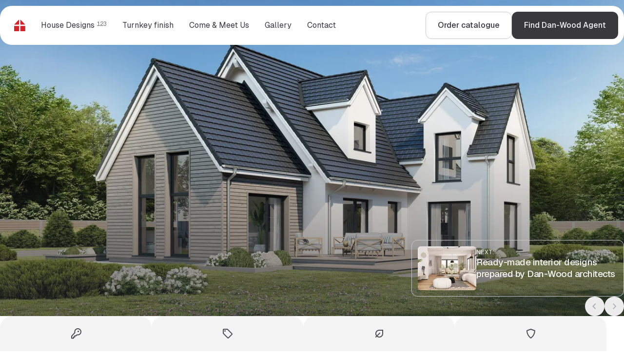

--- FILE ---
content_type: text/html; charset=utf-8
request_url: https://www.dan-wood.co.uk/
body_size: 71094
content:
<!DOCTYPE html><html lang="en-GB" data-sentry-component="RootLayout" data-sentry-source-file="layout.tsx"><head><meta charSet="utf-8"/><meta name="viewport" content="width=device-width, initial-scale=1"/><link rel="stylesheet" href="/_next/static/css/8fd8c5218efc9cb2.css" data-precedence="next"/><link rel="stylesheet" href="/_next/static/css/6f04f295c4bac248.css" data-precedence="next"/><link rel="stylesheet" href="/_next/static/css/0b56ffb2975bf7d1.css" data-precedence="next"/><link rel="stylesheet" href="/_next/static/css/dfbbec877dbb6c15.css" data-precedence="next"/><link rel="stylesheet" href="/_next/static/css/4cbd178ae0410eb8.css" data-precedence="next"/><link rel="stylesheet" href="/_next/static/css/6d02e4b68956350f.css" data-precedence="next"/><link rel="stylesheet" href="/_next/static/css/5cdc81072d758d9b.css" data-precedence="next"/><link rel="stylesheet" href="/_next/static/css/cae648ecabfdbbbf.css" data-precedence="next"/><link rel="stylesheet" href="/_next/static/css/9120958183302803.css" data-precedence="next"/><link rel="preload" as="script" fetchPriority="low" href="/_next/static/chunks/webpack-dcbf3ab459d3b1eb.js"/><script src="/_next/static/chunks/f816c298-4816d289403a2e28.js" async=""></script><script src="/_next/static/chunks/a1a1f17e-a4714af8313a8cda.js" async=""></script><script src="/_next/static/chunks/596-a945e2e9f56cb5a9.js" async=""></script><script src="/_next/static/chunks/main-app-a403e91615be1450.js" async=""></script><script src="/_next/static/chunks/884-c95730e6972d762f.js" async=""></script><script src="/_next/static/chunks/568-dc8a8f9b6db5da57.js" async=""></script><script src="/_next/static/chunks/856-2f98aa91922f4bb5.js" async=""></script><script src="/_next/static/chunks/app/layout-28967c7923aa9258.js" async=""></script><script src="/_next/static/chunks/app/error-413bd967bff1cec4.js" async=""></script><script src="/_next/static/chunks/app/global-error-0889a9b5b67c0a0d.js" async=""></script><script src="/_next/static/chunks/af917fb3-e88a00ce6c78ce7d.js" async=""></script><script src="/_next/static/chunks/a043e50f-b7d5988d89512f8a.js" async=""></script><script src="/_next/static/chunks/cc8a3893-8c7bbf1ba347554b.js" async=""></script><script src="/_next/static/chunks/92e14166-f1e96e9537c6f255.js" async=""></script><script src="/_next/static/chunks/500-4c4df4e2d7506fd4.js" async=""></script><script src="/_next/static/chunks/444-08cb8b9dab84f1fb.js" async=""></script><script src="/_next/static/chunks/app/%5B%5B...paths%5D%5D/page-216b5db40cecde3c.js" async=""></script><link rel="preload" href="https://www.googletagmanager.com/gtm.js?id=GTM-NZK4TZVF" as="script"/><title>New Timber Framed Houses - Prefab Houses Kit | Danwood</title><meta name="description" content="Welcome to Danwood - experienced manufacturer of energy-efficient, prefabricated
timber-frame houses."/><link rel="manifest" href="/manifest.json" crossorigin="use-credentials"/><meta name="robots" content="index, follow"/><link rel="canonical" href="https://www.dan-wood.co.uk/"/><link rel="alternate" hrefLang="en-GB" href="https://www.dan-wood.co.uk/"/><link rel="alternate" hrefLang="de-DE" href="https://www.danwood.de/"/><link rel="alternate" hrefLang="pl-PL" href="https://www.danwood.pl/"/><link rel="alternate" hrefLang="de-AT" href="https://www.danwood.at/"/><link rel="alternate" hrefLang="nl-NL" href="https://www.dan-wood.nl/"/><link rel="alternate" hrefLang="de-CH" href="https://www.dan-wood-house.ch/"/><link rel="alternate" hrefLang="en-NO" href="https://www.dan-wood.eu/"/><link rel="alternate" hrefLang="x-default" href="https://www.danwood.de/"/><link rel="icon" href="/favicon.ico" type="image/x-icon" sizes="48x48"/><link rel="icon" href="/icon.png?6e6de105ffadd177" type="image/png" sizes="32x32"/><script src="/_next/static/chunks/polyfills-78c92fac7aa8fdd8.js" noModule=""></script></head><body><div><script>(self.__next_s=self.__next_s||[]).push([0,{"type":"application/ld+json","data-sentry-element":"Script","data-sentry-component":"SchemaScript","data-sentry-source-file":"schemaScript.tsx","children":"{\"@context\":\"https://schema.org\",\"@type\":\"Organization\",\"name\":\"Danwood S.A.\",\"url\":\"https://www.dan-wood.co.uk/\",\"address\":{\"@type\":\"PostalAddress\",\"streetAddress\":\"1 Wilderhaugh\",\"addressLocality\":\"Galashiels\",\"postalCode\":\"TD1 1QJ\",\"addressCountry\":\"GB\"},\"contactPoint\":[{\"@type\":\"ContactPoint\",\"contactType\":\"customer service\",\"telephone\":\"+44 01896 752271\",\"email\":\"tel:sales@dan-wood.com\"}]}","id":"pageSchema"}])</script><div class="Template_mgnl-template__ncqri Template_mgnl-template--white__6M7x1" data-sentry-component="EmptyTemplate" data-sentry-source-file="EmptyTemplate.tsx"><div class="Navigation_navigation__ak1p_ Navigation_navigation--fixed__A0ldc Template_mgnl-template__navigation__DW8qM" data-nonprintable="true" data-sentry-element="Navigation" data-sentry-source-file="Navigation.tsx" data-sentry-component="Navigation"><div><div class="_container_6fdc90e Navigation_navigation__inner__XMdBe" data-sentry-element="Container" data-sentry-source-file="Navigation.tsx"><div><div class="_navigation_37443c5" data-test-id="navigation"><nav class="_navbar_51752d8 _navigation__bar_2e638af"><div class="_navbar__navigation_a384eca"><div class="_navbar__logo_b34d65e"><h1><a class="_navbar-item_92078d6" data-sentry-element="NextLink" data-sentry-component="MagnoliaLink" data-sentry-source-file="MagnoliaLink.tsx" href="/"><span class="_navbar-item__icon_580b575"><span class="_icon_b778f0e _icon--custom_5a85a3b" style="color:#d1232a"><svg xmlns="http://www.w3.org/2000/svg" viewBox="0 0 24 24" fill="currentColor"><title>Danwood</title><path d="M11.03 13.2H1.01L1 23.99l10.03-.01V13.2ZM23.7898 13.21h-10.03V24l10.04-.01-.01-10.78ZM11.0198 0l-.01 10.53h-10L11.0198 0ZM13.71.01v10.52h10L13.71.01Z"></path></svg></span></span></a></h1></div><ul class="_navbar__items_07c89fa"><li><button class="_navbar-item_92078d6"><span class="">House Designs<sup class="_navbar-item__suffix_e519e5e">123</sup></span></button></li><li><button class="_navbar-item_92078d6"><span class="">Turnkey finish</span></button></li><li><button class="_navbar-item_92078d6"><span class="">Come &amp; Meet Us</span></button></li><li><button class="_navbar-item_92078d6"><span class="">Gallery</span></button></li><li><button class="_navbar-item_92078d6"><span class="">Contact</span></button></li></ul></div><div class="_navbar__menu_6198912"><button class="_navbar-item_92078d6"><span class="">Menu</span><span class="_navbar-item__icon_580b575"><span class="_icon_b778f0e" aria-labelledby="Menu"><svg viewBox="0 0 24 24" xmlns="http://www.w3.org/2000/svg"><path d="M3 18V16H21V18H3ZM3 13V11H21V13H3ZM3 8V6H21V8H3Z"></path></svg></span></span></button></div><div class="_buttons-group_ab744e0 _buttons-group--horizontal_3e4af6e _navbar__buttons_1ea348e"><div class="_buttons-group__inner_03015a6"><a class="_button_11003c0 _button--secondary_e60bb71" data-tracking="navigation-button" data-sentry-element="NextLink" data-sentry-component="MagnoliaLink" data-sentry-source-file="MagnoliaLink.tsx" href="/order-catalogue"><span class="_button__text_414f675"><span class="_button__text-inner_1267d58" data-text="Order catalogue">Order catalogue</span></span></a><a class="_button_11003c0 _button--primary_89704de" data-tracking="navigation-button" data-sentry-element="NextLink" data-sentry-component="MagnoliaLink" data-sentry-source-file="MagnoliaLink.tsx" href="/dan-wood-agent"><span class="_button__text_414f675"><span class="_button__text-inner_1267d58" data-text="Find Dan-Wood Agent">Find Dan-Wood Agent</span></span></a></div></div></nav><div class="_navigation__inner_d2aa90d"><div class="_navigation__panel_164596c"><button class="_button_11003c0 _button--tertiary_38a7af0 _button--icon-only_a70c42d _navigation__panel-button_08e4d32 _-is-hidden_c10ac49"><span class="_button__icon_813aef3"><span class="_icon_b778f0e" aria-labelledby="ArrowLeft"><svg viewBox="0 0 24 24" xmlns="http://www.w3.org/2000/svg"><path d="M7.825 13L13.425 18.6L12 20L4 12L12 4L13.425 5.4L7.825 11H20V13H7.825Z"></path></svg></span></span></button><p class="_text_840a112">Menu</p><button class="_button_11003c0 _button--tertiary_38a7af0 _button--icon-only_a70c42d _navigation__panel-button_08e4d32"><span class="_button__icon_813aef3"><span class="_icon_b778f0e" aria-labelledby="Close"><svg viewBox="0 0 24 24" xmlns="http://www.w3.org/2000/svg"><path d="M6.4 19L5 17.6L10.6 12L5 6.4L6.4 5L12 10.6L17.6 5L19 6.4L13.4 12L19 17.6L17.6 19L12 13.4L6.4 19Z"></path></svg></span></span></button></div><div class="_navigation__scene_298eac8"><div class="_navigation__categories_f05b803"><nav class="_navigation__links_9911fb5"><ul class="_links-list_86c3195 _links-list--vertical_7946af0"><li class="_links-list__item_b7b3800"><button class="_text_840a112 _text--lead_029a843 _link_b62c1f1 _link--big_637749a _link--full-width_d7aaa04"><span>House Designs<span class="_text_840a112 _text--caption_2479943 _text--mono_e0fb3bc _link__suffix_afa4b2e"> 123</span></span><span class="_link__icon_43d9805"><span class="_icon_b778f0e" aria-labelledby="ChevronRight"><svg viewBox="0 0 24 24" xmlns="http://www.w3.org/2000/svg"><path d="M13.6 12L9 7.4L10.4 6L16.4 12L10.4 18L9 16.6L13.6 12Z"></path></svg></span></span></button></li><li class="_links-list__item_b7b3800"><button class="_text_840a112 _text--lead_029a843 _link_b62c1f1 _link--big_637749a _link--full-width_d7aaa04"><span>Turnkey finish</span><span class="_link__icon_43d9805"><span class="_icon_b778f0e" aria-labelledby="ChevronRight"><svg viewBox="0 0 24 24" xmlns="http://www.w3.org/2000/svg"><path d="M13.6 12L9 7.4L10.4 6L16.4 12L10.4 18L9 16.6L13.6 12Z"></path></svg></span></span></button></li><li class="_links-list__item_b7b3800"><button class="_text_840a112 _text--lead_029a843 _link_b62c1f1 _link--big_637749a _link--full-width_d7aaa04"><span>Come &amp; Meet Us</span><span class="_link__icon_43d9805"><span class="_icon_b778f0e" aria-labelledby="ChevronRight"><svg viewBox="0 0 24 24" xmlns="http://www.w3.org/2000/svg"><path d="M13.6 12L9 7.4L10.4 6L16.4 12L10.4 18L9 16.6L13.6 12Z"></path></svg></span></span></button></li><li class="_links-list__item_b7b3800"><button class="_text_840a112 _text--lead_029a843 _link_b62c1f1 _link--big_637749a _link--full-width_d7aaa04"><span>Gallery</span><span class="_link__icon_43d9805"><span class="_icon_b778f0e" aria-labelledby="ChevronRight"><svg viewBox="0 0 24 24" xmlns="http://www.w3.org/2000/svg"><path d="M13.6 12L9 7.4L10.4 6L16.4 12L10.4 18L9 16.6L13.6 12Z"></path></svg></span></span></button></li><li class="_links-list__item_b7b3800"><button class="_text_840a112 _text--lead_029a843 _link_b62c1f1 _link--big_637749a _link--full-width_d7aaa04"><span>Contact</span><span class="_link__icon_43d9805"><span class="_icon_b778f0e" aria-labelledby="ChevronRight"><svg viewBox="0 0 24 24" xmlns="http://www.w3.org/2000/svg"><path d="M13.6 12L9 7.4L10.4 6L16.4 12L10.4 18L9 16.6L13.6 12Z"></path></svg></span></span></button></li></ul></nav><div class="_buttons-group_ab744e0 _buttons-group--auto_cae9a4e _buttons-group--stretch_79f0bcc"><div class="_buttons-group__inner_03015a6"><a class="_button_11003c0 _button--secondary_e60bb71" data-tracking="navigation-button" data-sentry-element="NextLink" data-sentry-component="MagnoliaLink" data-sentry-source-file="MagnoliaLink.tsx" href="/order-catalogue"><span class="_button__text_414f675"><span class="_button__text-inner_1267d58" data-text="Order catalogue">Order catalogue</span></span></a><a class="_button_11003c0 _button--primary_89704de" data-tracking="navigation-button" data-sentry-element="NextLink" data-sentry-component="MagnoliaLink" data-sentry-source-file="MagnoliaLink.tsx" href="/dan-wood-agent"><span class="_button__text_414f675"><span class="_button__text-inner_1267d58" data-text="Find Dan-Wood Agent">Find Dan-Wood Agent</span></span></a></div></div></div><div class="_navigation__mega-menu_7892805"></div></div></div></div></div></div></div></div><div class="Template_mgnl-template__content__NM0cY"><header><div><div><div class="_carousel_0fdcc4b"><div class="_carousel__items_eb8f854"><ul class="_carousel__list_d34c04f"><li class="_carousel__item_d80345f"><div class="_carousel-item_d548dac" data-sentry-element="Carousel.Item" data-sentry-component="MgnlCarouselItemComponent" data-sentry-source-file="MgnlCarouselItem.tsx"><picture style="display:contents"><source media="(min-width: 1356px)" srcSet="/_next/image?url=https%3A%2F%2Fdanwood-magnolia.s3.eu-central-1.amazonaws.com%2FProjekty%2520dom%25C3%25B3w%252FToday-UK%252Fpoint%252Fpoint-192E%252Ftoday_point192E_1.jpg&amp;w=1556&amp;q=75 1x"/><source media="(min-width: 1025px)" srcSet="/_next/image?url=https%3A%2F%2Fdanwood-magnolia.s3.eu-central-1.amazonaws.com%2FProjekty%2520dom%25C3%25B3w%252FToday-UK%252Fpoint%252Fpoint-192E%252Ftoday_point192E_1.jpg&amp;w=1356&amp;q=75 1x, /_next/image?url=https%3A%2F%2Fdanwood-magnolia.s3.eu-central-1.amazonaws.com%2FProjekty%2520dom%25C3%25B3w%252FToday-UK%252Fpoint%252Fpoint-192E%252Ftoday_point192E_1.jpg&amp;w=1556&amp;q=75 2x"/><source media="(min-width: 768px)" srcSet="/_next/image?url=https%3A%2F%2Fdanwood-magnolia.s3.eu-central-1.amazonaws.com%2FProjekty%2520dom%25C3%25B3w%252FToday-UK%252Fpoint%252Fpoint-192E%252Ftoday_point192E_1.jpg&amp;w=1025&amp;q=75 1x, /_next/image?url=https%3A%2F%2Fdanwood-magnolia.s3.eu-central-1.amazonaws.com%2FProjekty%2520dom%25C3%25B3w%252FToday-UK%252Fpoint%252Fpoint-192E%252Ftoday_point192E_1.jpg&amp;w=1556&amp;q=75 2x"/><img class="_image_e178a37 _carousel-item__image_7b44f85" alt="" fetchPriority="high" width="768" height="1536" decoding="async" srcSet="/_next/image?url=https%3A%2F%2Fdanwood-magnolia.s3.eu-central-1.amazonaws.com%2FProjekty%2520dom%25C3%25B3w%252FToday-UK%252Fpoint%252Fpoint-192E%252Ftoday_point192E_1.jpg&amp;w=768&amp;q=75 1x, /_next/image?url=https%3A%2F%2Fdanwood-magnolia.s3.eu-central-1.amazonaws.com%2FProjekty%2520dom%25C3%25B3w%252FToday-UK%252Fpoint%252Fpoint-192E%252Ftoday_point192E_1.jpg&amp;w=1556&amp;q=75 2x" src="/_next/image?url=https%3A%2F%2Fdanwood-magnolia.s3.eu-central-1.amazonaws.com%2FProjekty%2520dom%25C3%25B3w%252FToday-UK%252Fpoint%252Fpoint-192E%252Ftoday_point192E_1.jpg&amp;w=1556&amp;q=75"/></picture><div class="_container_6fdc90e _carousel-item__container_0eea73f"><div class="_carousel-item__inner_9cf2708"><div class="_badges-group_8dce425"></div><h2 class="_title_05fe31c _title--h2_e02e94c _carousel-item__title_d46a9f5">Customised, turn-key homes with the highest standards of energy efficiency</h2><div class="_carousel-item__content_6b8fe66"><div><a class="_button_11003c0 _button--primary_89704de _button--light_3d1a3cb" data-tracking="carousel-item-button" data-sentry-element="NextLink" data-sentry-component="MagnoliaLink" data-sentry-source-file="MagnoliaLink.tsx" href="/house-designs/all-house-designs"><span class="_button__text_414f675"><span class="_button__text-inner_1267d58" data-text="See our house designs">See our house designs</span></span><span class="_button__icon_813aef3"><span class="_icon_b778f0e" aria-labelledby="ChevronRight"><svg viewBox="0 0 24 24" xmlns="http://www.w3.org/2000/svg"><path d="M13.6 12L9 7.4L10.4 6L16.4 12L10.4 18L9 16.6L13.6 12Z"></path></svg></span></span></a></div></div></div></div></div></li><li class="_carousel__item_d80345f"><div class="_carousel-item_d548dac" data-sentry-element="Carousel.Item" data-sentry-component="MgnlCarouselItemComponent" data-sentry-source-file="MgnlCarouselItem.tsx"><picture style="display:contents"><source media="(min-width: 1356px)" srcSet="/_next/image?url=https%3A%2F%2Fdanwood-magnolia.s3.eu-central-1.amazonaws.com%2FStrona%2520G%25C5%2582%25C3%25B3wna%252FCarousel%252FPark_186W_wohnen_v1_3%2520-%2520high%2520res.jpg&amp;w=1556&amp;q=75 1x"/><source media="(min-width: 1025px)" srcSet="/_next/image?url=https%3A%2F%2Fdanwood-magnolia.s3.eu-central-1.amazonaws.com%2FStrona%2520G%25C5%2582%25C3%25B3wna%252FCarousel%252FPark_186W_wohnen_v1_3%2520-%2520high%2520res.jpg&amp;w=1356&amp;q=75 1x, /_next/image?url=https%3A%2F%2Fdanwood-magnolia.s3.eu-central-1.amazonaws.com%2FStrona%2520G%25C5%2582%25C3%25B3wna%252FCarousel%252FPark_186W_wohnen_v1_3%2520-%2520high%2520res.jpg&amp;w=1556&amp;q=75 2x"/><source media="(min-width: 768px)" srcSet="/_next/image?url=https%3A%2F%2Fdanwood-magnolia.s3.eu-central-1.amazonaws.com%2FStrona%2520G%25C5%2582%25C3%25B3wna%252FCarousel%252FPark_186W_wohnen_v1_3%2520-%2520high%2520res.jpg&amp;w=1025&amp;q=75 1x, /_next/image?url=https%3A%2F%2Fdanwood-magnolia.s3.eu-central-1.amazonaws.com%2FStrona%2520G%25C5%2582%25C3%25B3wna%252FCarousel%252FPark_186W_wohnen_v1_3%2520-%2520high%2520res.jpg&amp;w=1556&amp;q=75 2x"/><img class="_image_e178a37 _carousel-item__image_7b44f85" alt="" fetchPriority="high" width="768" height="1536" decoding="async" srcSet="/_next/image?url=https%3A%2F%2Fdanwood-magnolia.s3.eu-central-1.amazonaws.com%2FStrona%2520G%25C5%2582%25C3%25B3wna%252FCarousel%252FPark_186W_wohnen_v1_3%2520-%2520high%2520res.jpg&amp;w=768&amp;q=75 1x, /_next/image?url=https%3A%2F%2Fdanwood-magnolia.s3.eu-central-1.amazonaws.com%2FStrona%2520G%25C5%2582%25C3%25B3wna%252FCarousel%252FPark_186W_wohnen_v1_3%2520-%2520high%2520res.jpg&amp;w=1556&amp;q=75 2x" src="/_next/image?url=https%3A%2F%2Fdanwood-magnolia.s3.eu-central-1.amazonaws.com%2FStrona%2520G%25C5%2582%25C3%25B3wna%252FCarousel%252FPark_186W_wohnen_v1_3%2520-%2520high%2520res.jpg&amp;w=1556&amp;q=75"/></picture><div class="_container_6fdc90e _carousel-item__container_0eea73f"><div class="_carousel-item__inner_9cf2708"><div class="_badges-group_8dce425"><span class="_badge_b7b7783">Interior designs</span></div><h2 class="_title_05fe31c _title--h2_e02e94c _carousel-item__title_d46a9f5">Ready-made interior designs prepared by Dan-Wood architects</h2><div class="_carousel-item__content_6b8fe66"><div><a class="_button_11003c0 _button--primary_89704de _button--light_3d1a3cb" data-tracking="carousel-item-button" data-sentry-element="NextLink" data-sentry-component="MagnoliaLink" data-sentry-source-file="MagnoliaLink.tsx" href="/turn-key-finish"><span class="_button__text_414f675"><span class="_button__text-inner_1267d58" data-text="Find out more">Find out more</span></span><span class="_button__icon_813aef3"><span class="_icon_b778f0e" aria-labelledby="ChevronRight"><svg viewBox="0 0 24 24" xmlns="http://www.w3.org/2000/svg"><path d="M13.6 12L9 7.4L10.4 6L16.4 12L10.4 18L9 16.6L13.6 12Z"></path></svg></span></span></a></div></div></div></div></div></li><li class="_carousel__item_d80345f"><div class="_carousel-item_d548dac" data-sentry-element="Carousel.Item" data-sentry-component="MgnlCarouselItemComponent" data-sentry-source-file="MgnlCarouselItem.tsx"><picture style="display:contents"><source media="(min-width: 1356px)" srcSet="/_next/image?url=https%3A%2F%2Fdanwood-magnolia.s3.eu-central-1.amazonaws.com%2FProjekty%2520dom%25C3%25B3w%252FNEXT%252Fnext-110%252Fnext_next110FT_2.jpg&amp;w=1556&amp;q=75 1x"/><source media="(min-width: 1025px)" srcSet="/_next/image?url=https%3A%2F%2Fdanwood-magnolia.s3.eu-central-1.amazonaws.com%2FProjekty%2520dom%25C3%25B3w%252FNEXT%252Fnext-110%252Fnext_next110FT_2.jpg&amp;w=1356&amp;q=75 1x, /_next/image?url=https%3A%2F%2Fdanwood-magnolia.s3.eu-central-1.amazonaws.com%2FProjekty%2520dom%25C3%25B3w%252FNEXT%252Fnext-110%252Fnext_next110FT_2.jpg&amp;w=1556&amp;q=75 2x"/><source media="(min-width: 768px)" srcSet="/_next/image?url=https%3A%2F%2Fdanwood-magnolia.s3.eu-central-1.amazonaws.com%2FProjekty%2520dom%25C3%25B3w%252FNEXT%252Fnext-110%252Fnext_next110FT_2.jpg&amp;w=1025&amp;q=75 1x, /_next/image?url=https%3A%2F%2Fdanwood-magnolia.s3.eu-central-1.amazonaws.com%2FProjekty%2520dom%25C3%25B3w%252FNEXT%252Fnext-110%252Fnext_next110FT_2.jpg&amp;w=1556&amp;q=75 2x"/><img class="_image_e178a37 _carousel-item__image_7b44f85" alt="" fetchPriority="high" width="768" height="1536" decoding="async" srcSet="/_next/image?url=https%3A%2F%2Fdanwood-magnolia.s3.eu-central-1.amazonaws.com%2FProjekty%2520dom%25C3%25B3w%252FNEXT%252Fnext-110%252Fnext_next110FT_2.jpg&amp;w=768&amp;q=75 1x, /_next/image?url=https%3A%2F%2Fdanwood-magnolia.s3.eu-central-1.amazonaws.com%2FProjekty%2520dom%25C3%25B3w%252FNEXT%252Fnext-110%252Fnext_next110FT_2.jpg&amp;w=1556&amp;q=75 2x" src="/_next/image?url=https%3A%2F%2Fdanwood-magnolia.s3.eu-central-1.amazonaws.com%2FProjekty%2520dom%25C3%25B3w%252FNEXT%252Fnext-110%252Fnext_next110FT_2.jpg&amp;w=1556&amp;q=75"/></picture><div class="_container_6fdc90e _carousel-item__container_0eea73f"><div class="_carousel-item__inner_9cf2708"><div class="_badges-group_8dce425"><span class="_icon-badge_39ca757 _icon-badge--variant-orange_79fe518 _icon-badge--light_e7e5572"><span class="_icon-badge__icon_06b8ec2"><span class="_icon_b778f0e _icon--custom_5a85a3b"><svg xmlns="http://www.w3.org/2000/svg" viewBox="0 0 15 16" fill="currentColor"><path d="m15 15.535-.025-7.862L7.671 0h-.004L.337 7.669l-.003 7.866 7.329-.004v.008z"></path></svg></span></span>NEXT</span></div><h2 class="_title_05fe31c _title--h2_e02e94c _carousel-item__title_d46a9f5">NEXT by Danwood - turnkey modular houses ready to move into in 3 weeks</h2><div class="_carousel-item__content_6b8fe66"><div><a class="_button_11003c0 _button--primary_89704de _button--light_3d1a3cb" data-tracking="carousel-item-button" data-sentry-element="NextLink" data-sentry-component="MagnoliaLink" data-sentry-source-file="MagnoliaLink.tsx" href="/ranges/next"><span class="_button__text_414f675"><span class="_button__text-inner_1267d58" data-text="Check more">Check more</span></span><span class="_button__icon_813aef3"><span class="_icon_b778f0e" aria-labelledby="ChevronRight"><svg viewBox="0 0 24 24" xmlns="http://www.w3.org/2000/svg"><path d="M13.6 12L9 7.4L10.4 6L16.4 12L10.4 18L9 16.6L13.6 12Z"></path></svg></span></span></a></div></div></div></div></div></li><li class="_carousel__item_d80345f"><div class="_carousel-item_d548dac" data-sentry-element="Carousel.Item" data-sentry-component="MgnlCarouselItemComponent" data-sentry-source-file="MgnlCarouselItem.tsx"><picture style="display:contents"><source media="(min-width: 1356px)" srcSet="/_next/image?url=https%3A%2F%2Fdanwood-magnolia.s3.eu-central-1.amazonaws.com%2FProjekty%2520dom%25C3%25B3w%252FVISION%252Fvision-227%252Fvision_vision227_exterior_night_01.jpg&amp;w=1556&amp;q=75 1x"/><source media="(min-width: 1025px)" srcSet="/_next/image?url=https%3A%2F%2Fdanwood-magnolia.s3.eu-central-1.amazonaws.com%2FProjekty%2520dom%25C3%25B3w%252FVISION%252Fvision-227%252Fvision_vision227_exterior_night_01.jpg&amp;w=1356&amp;q=75 1x, /_next/image?url=https%3A%2F%2Fdanwood-magnolia.s3.eu-central-1.amazonaws.com%2FProjekty%2520dom%25C3%25B3w%252FVISION%252Fvision-227%252Fvision_vision227_exterior_night_01.jpg&amp;w=1556&amp;q=75 2x"/><source media="(min-width: 768px)" srcSet="/_next/image?url=https%3A%2F%2Fdanwood-magnolia.s3.eu-central-1.amazonaws.com%2FProjekty%2520dom%25C3%25B3w%252FVISION%252Fvision-227%252Fvision_vision227_exterior_night_01.jpg&amp;w=1025&amp;q=75 1x, /_next/image?url=https%3A%2F%2Fdanwood-magnolia.s3.eu-central-1.amazonaws.com%2FProjekty%2520dom%25C3%25B3w%252FVISION%252Fvision-227%252Fvision_vision227_exterior_night_01.jpg&amp;w=1556&amp;q=75 2x"/><img class="_image_e178a37 _carousel-item__image_7b44f85" alt="" fetchPriority="high" width="768" height="1536" decoding="async" srcSet="/_next/image?url=https%3A%2F%2Fdanwood-magnolia.s3.eu-central-1.amazonaws.com%2FProjekty%2520dom%25C3%25B3w%252FVISION%252Fvision-227%252Fvision_vision227_exterior_night_01.jpg&amp;w=768&amp;q=75 1x, /_next/image?url=https%3A%2F%2Fdanwood-magnolia.s3.eu-central-1.amazonaws.com%2FProjekty%2520dom%25C3%25B3w%252FVISION%252Fvision-227%252Fvision_vision227_exterior_night_01.jpg&amp;w=1556&amp;q=75 2x" src="/_next/image?url=https%3A%2F%2Fdanwood-magnolia.s3.eu-central-1.amazonaws.com%2FProjekty%2520dom%25C3%25B3w%252FVISION%252Fvision-227%252Fvision_vision227_exterior_night_01.jpg&amp;w=1556&amp;q=75"/></picture><div class="_container_6fdc90e _carousel-item__container_0eea73f"><div class="_carousel-item__inner_9cf2708"><div class="_badges-group_8dce425"><span class="_icon-badge_39ca757 _icon-badge--variant-brown_721d13e _icon-badge--light_e7e5572"><span class="_icon-badge__icon_06b8ec2"><span class="_icon_b778f0e _icon--custom_5a85a3b"><svg xmlns="http://www.w3.org/2000/svg" viewBox="0 0 15 16" fill="currentColor"><path d="m15 15.535-.025-7.862L7.671 0h-.004L.337 7.669l-.003 7.866 7.329-.004v.008z"></path></svg></span></span>Vision</span></div><h2 class="_title_05fe31c _title--h2_e02e94c _carousel-item__title_d46a9f5">Vision by Danwood: Scandinavian-style turn-key homes</h2><div class="_carousel-item__content_6b8fe66"><div><a class="_button_11003c0 _button--primary_89704de _button--light_3d1a3cb" data-tracking="carousel-item-button" data-sentry-element="NextLink" data-sentry-component="MagnoliaLink" data-sentry-source-file="MagnoliaLink.tsx" href="/ranges/vision"><span class="_button__text_414f675"><span class="_button__text-inner_1267d58" data-text="Check more">Check more</span></span><span class="_button__icon_813aef3"><span class="_icon_b778f0e" aria-labelledby="ChevronRight"><svg viewBox="0 0 24 24" xmlns="http://www.w3.org/2000/svg"><path d="M13.6 12L9 7.4L10.4 6L16.4 12L10.4 18L9 16.6L13.6 12Z"></path></svg></span></span></a></div></div></div></div></div></li></ul></div><div class="_carousel__outer_221338c"><div class="_container_6fdc90e"><div class="_carousel__inner_e354ba6"><button class="_carousel-next_ab6ed1f _carousel__next_e797e14" type="button"><div class="_carousel-next__inner_44aa8b3"><picture style="display:contents"><img class="_image_e178a37 _carousel-next__image_d3e3f5c" alt="" loading="lazy" width="180" height="135" decoding="async" srcSet="/_next/image?url=https%3A%2F%2Fdanwood-magnolia.s3.eu-central-1.amazonaws.com%2FStrona%2520G%25C5%2582%25C3%25B3wna%252FCarousel%252FPark_186W_wohnen_v1_3%2520-%2520high%2520res.jpg&amp;w=180&amp;q=75 1x, /_next/image?url=https%3A%2F%2Fdanwood-magnolia.s3.eu-central-1.amazonaws.com%2FStrona%2520G%25C5%2582%25C3%25B3wna%252FCarousel%252FPark_186W_wohnen_v1_3%2520-%2520high%2520res.jpg&amp;w=360&amp;q=75 2x" src="/_next/image?url=https%3A%2F%2Fdanwood-magnolia.s3.eu-central-1.amazonaws.com%2FStrona%2520G%25C5%2582%25C3%25B3wna%252FCarousel%252FPark_186W_wohnen_v1_3%2520-%2520high%2520res.jpg&amp;w=360&amp;q=75"/></picture><div><span class="_text_840a112 _text--caption_2479943 _carousel-next__label_ae7804c">Next:</span><p class="_text_840a112 _text--lead_029a843 _carousel-next__text_ff1d5f1" title="Ready-made interior designs prepared by Dan-Wood architects">Ready-made interior designs prepared by Dan-Wood architects</p></div></div></button><div class="_carousel__nav_0503ba2"><button class="_action-button_97b6e70" disabled=""><span class="_icon_b778f0e" aria-labelledby="ChevronLeft"><svg viewBox="0 0 24 24" xmlns="http://www.w3.org/2000/svg"><path d="M9.79999 12L14.4 16.6L13 18L6.99999 12L13 6L14.4 7.4L9.79999 12Z"></path></svg></span></button><button class="_action-button_97b6e70" disabled=""><span class="_icon_b778f0e" aria-labelledby="ChevronRight"><svg viewBox="0 0 24 24" xmlns="http://www.w3.org/2000/svg"><path d="M13.6 12L9 7.4L10.4 6L16.4 12L10.4 18L9 16.6L13.6 12Z"></path></svg></span></button></div><div class="_dots_8b49bc9 _carousel__dots_57ba293"></div></div></div></div></div></div></div></header><main><div><section class="_section_b8dabdc _section--background-white_64a70fd" data-sentry-element="Section" data-sentry-component="MgnlSectionComponent" data-sentry-source-file="MgnlSection.tsx"><div class="_container_6fdc90e" data-sentry-element="Container" data-sentry-source-file="MgnlSection.tsx"></div><div><div class="_container_6fdc90e" data-sentry-element="Wrapper" data-sentry-component="MgnlFeaturesListComponent" data-sentry-source-file="MgnlFeaturesList.tsx"><div><div class="_grid_aed7220 _grid--gap-small_0dcc646"><div class="_grid-item_b0599b4 _grid-item--grow_68a12d7 _grid-item--mobile-12_117d2a4 _grid-item--tablet-6_988edd8 _grid-item--desktop-3_8b035b3"><div class="_chapter_788e6f9 _chapter--background-light_79aae94 _chapter--center_2444e75" data-sentry-element="Chapter" data-sentry-component="MgnlChapterComponent" data-sentry-source-file="MgnlChapter.tsx"><span class="_chapter__icon_4c676ac"><span class="_icon_b778f0e" aria-labelledby="Turnkey"><svg viewBox="0 0 24 24" xmlns="http://www.w3.org/2000/svg"><path d="M16.5 9C17.3284 9 18 8.32843 18 7.5C18 6.67157 17.3284 6 16.5 6C15.6716 6 15 6.67157 15 7.5C15 8.32843 15.6716 9 16.5 9Z"></path><path fill-rule="evenodd" clip-rule="evenodd" d="M16.7071 3.03583C15.6726 2.83004 14.6002 2.93566 13.6257 3.33933C12.6511 3.743 11.8182 4.42658 11.2322 5.30364C10.6461 6.18071 10.3333 7.21185 10.3333 8.26668C10.3333 8.86661 10.3695 9.20496 10.5163 9.67737C10.6219 10.0172 10.539 10.3875 10.2985 10.6498L4 17.5223V20.5667H5.8V19.0333C5.8 18.4811 6.24771 18.0333 6.8 18.0333H8.33333V16.5C8.33333 15.9477 8.78105 15.5 9.33333 15.5H11.4524L13.2597 13.6928C13.5227 13.4298 13.9098 13.3345 14.2648 13.4453C14.7132 13.5853 15.0231 13.6 15.6667 13.6C16.7215 13.6 17.7526 13.2872 18.6297 12.7012C19.5068 12.1152 20.1903 11.2822 20.594 10.3077C20.9977 9.33312 21.1033 8.26077 20.8975 7.2262C20.6917 6.19164 20.1838 5.24133 19.4379 4.49545C18.692 3.74957 17.7417 3.24162 16.7071 3.03583ZM12.8603 1.49157C14.2003 0.936527 15.6748 0.791303 17.0973 1.07426C18.5199 1.35722 19.8265 2.05565 20.8521 3.08124C21.8777 4.10682 22.5761 5.4135 22.8591 6.83602C23.142 8.25855 22.9968 9.73304 22.4418 11.073C21.8867 12.413 20.9468 13.5583 19.7408 14.3641C18.5349 15.1699 17.1171 15.6 15.6667 15.6C15.1801 15.6 14.7533 15.5946 14.275 15.5059L12.5738 17.2071C12.3862 17.3947 12.1319 17.5 11.8667 17.5H10.3333V19.0333C10.3333 19.5856 9.88562 20.0333 9.33333 20.0333H7.8V21.5667C7.8 22.119 7.35228 22.5667 6.8 22.5667H3C2.44772 22.5667 2 22.119 2 21.5667V17.1333C2 16.8832 2.09376 16.6421 2.26278 16.4577L8.45694 9.69913C8.35811 9.22472 8.33333 8.7905 8.33333 8.26668C8.33333 6.81629 8.76342 5.39846 9.56922 4.1925C10.375 2.98654 11.5203 2.04661 12.8603 1.49157Z"></path></svg></span></span><div class="_chapter__content_9e9ca60"><div><h4 class="_title_05fe31c _title--h5_20feb38">Turnkey finish</h4></div><p class="_text_840a112 _text--state-neutral_d33db56" data-sentry-element="Text" data-sentry-source-file="MgnlChapter.tsx">Get inspired by our proposals for finishing and interior design</p></div></div></div><div class="_grid-item_b0599b4 _grid-item--grow_68a12d7 _grid-item--mobile-12_117d2a4 _grid-item--tablet-6_988edd8 _grid-item--desktop-3_8b035b3"><div class="_chapter_788e6f9 _chapter--background-light_79aae94 _chapter--center_2444e75" data-sentry-element="Chapter" data-sentry-component="MgnlChapterComponent" data-sentry-source-file="MgnlChapter.tsx"><span class="_chapter__icon_4c676ac"><span class="_icon_b778f0e" aria-labelledby="Sale"><svg viewBox="0 0 24 24" xmlns="http://www.w3.org/2000/svg"><path d="M21.4 14.25L14.25 21.4C14.05 21.6 13.825 21.75 13.575 21.85C13.325 21.95 13.075 22 12.825 22C12.575 22 12.325 21.95 12.075 21.85C11.825 21.75 11.6 21.6 11.4 21.4L2.575 12.575C2.39167 12.3917 2.25 12.1792 2.15 11.9375C2.05 11.6958 2 11.4417 2 11.175V4C2 3.45 2.19583 2.97917 2.5875 2.5875C2.97917 2.19583 3.45 2 4 2H11.175C11.4417 2 11.7 2.05417 11.95 2.1625C12.2 2.27083 12.4167 2.41667 12.6 2.6L21.4 11.425C21.6 11.625 21.7458 11.85 21.8375 12.1C21.9292 12.35 21.975 12.6 21.975 12.85C21.975 13.1 21.9292 13.3458 21.8375 13.5875C21.7458 13.8292 21.6 14.05 21.4 14.25ZM12.825 20L19.975 12.85L11.15 4H4V11.15L12.825 20ZM6.5 8C6.91667 8 7.27083 7.85417 7.5625 7.5625C7.85417 7.27083 8 6.91667 8 6.5C8 6.08333 7.85417 5.72917 7.5625 5.4375C7.27083 5.14583 6.91667 5 6.5 5C6.08333 5 5.72917 5.14583 5.4375 5.4375C5.14583 5.72917 5 6.08333 5 6.5C5 6.91667 5.14583 7.27083 5.4375 7.5625C5.72917 7.85417 6.08333 8 6.5 8Z"></path></svg></span></span><div class="_chapter__content_9e9ca60"><div><h4 class="_title_05fe31c _title--h5_20feb38">A fixed price guarantee</h4></div><p class="_text_840a112 _text--state-neutral_d33db56" data-sentry-element="Text" data-sentry-source-file="MgnlChapter.tsx">up to 12 months</p></div></div></div><div class="_grid-item_b0599b4 _grid-item--grow_68a12d7 _grid-item--mobile-12_117d2a4 _grid-item--tablet-6_988edd8 _grid-item--desktop-3_8b035b3"><div class="_chapter_788e6f9 _chapter--background-light_79aae94 _chapter--center_2444e75" data-sentry-element="Chapter" data-sentry-component="MgnlChapterComponent" data-sentry-source-file="MgnlChapter.tsx"><span class="_chapter__icon_4c676ac"><span class="_icon_b778f0e" aria-labelledby="Eco"><svg viewBox="0 0 24 24" xmlns="http://www.w3.org/2000/svg"><path d="M12 20C11.0667 20 10.1877 19.8543 9.363 19.563C8.53833 19.2717 7.784 18.859 7.1 18.325L5.7 19.7C5.51667 19.8833 5.28333 19.975 5 19.975C4.71667 19.975 4.48333 19.8833 4.3 19.7C4.11667 19.5167 4.025 19.2833 4.025 19C4.025 18.7167 4.11667 18.4833 4.3 18.3L5.675 16.925C5.14167 16.2417 4.72933 15.4833 4.438 14.65C4.14667 13.8167 4.00067 12.9333 4 12C4 9.76667 4.775 7.875 6.325 6.325C7.875 4.775 9.76667 4 12 4H20V12C20 14.2333 19.225 16.125 17.675 17.675C16.125 19.225 14.2333 20 12 20ZM12 18C13.6667 18 15.0833 17.4167 16.25 16.25C17.4167 15.0833 18 13.6667 18 12V6H12C10.3333 6 8.91667 6.58333 7.75 7.75C6.58333 8.91667 6 10.3333 6 12C6 12.65 6.1 13.271 6.3 13.863C6.5 14.455 6.775 14.9923 7.125 15.475L12.3 10.3C12.4833 10.1167 12.7167 10.025 13 10.025C13.2833 10.025 13.5167 10.1167 13.7 10.3C13.9 10.5 14 10.7377 14 11.013C14 11.2883 13.9 11.5257 13.7 11.725L8.525 16.9C9.00833 17.25 9.546 17.521 10.138 17.713C10.73 17.905 11.3507 18.0007 12 18Z"></path></svg></span></span><div class="_chapter__content_9e9ca60"><div><h4 class="_title_05fe31c _title--h5_20feb38">Energy efficiency</h4></div><p class="_text_840a112 _text--state-neutral_d33db56" data-sentry-element="Text" data-sentry-source-file="MgnlChapter.tsx">Green living and low energy bills are guaranteed with Dan-Wood home</p></div></div></div><div class="_grid-item_b0599b4 _grid-item--grow_68a12d7 _grid-item--mobile-12_117d2a4 _grid-item--tablet-6_988edd8 _grid-item--desktop-3_8b035b3"><div class="_chapter_788e6f9 _chapter--background-light_79aae94 _chapter--center_2444e75" data-sentry-element="Chapter" data-sentry-component="MgnlChapterComponent" data-sentry-source-file="MgnlChapter.tsx"><span class="_chapter__icon_4c676ac"><span class="_icon_b778f0e" aria-labelledby="Warranty"><svg viewBox="0 0 24 24" xmlns="http://www.w3.org/2000/svg"><path d="M12,22c-.2,0-.4,0-.6-.2-2.6-1.8-4.7-4.2-6.1-6.9-1.5-2.7-2.3-5.8-2.3-8.9,0-.4.3-.8.6-1l8-3c.2,0,.5,0,.7,0l8,3c.4.1.7.5.6,1,0,3.1-.8,6.2-2.3,8.9-1.5,2.7-3.6,5.1-6.1,6.9-.2.1-.4.2-.6.2ZM5,6.7c.1,2.5.8,5.1,2,7.3,1.2,2.2,2.9,4.2,4.9,5.8,2-1.5,3.7-3.5,4.9-5.8,1.2-2.3,1.9-4.8,2-7.3l-7-2.6-7,2.6Z"></path></svg></span></span><div class="_chapter__content_9e9ca60"><div><h4 class="_title_05fe31c _title--h5_20feb38">20 years’ construction warranty</h4></div><p class="_text_840a112 _text--state-neutral_d33db56" data-sentry-element="Text" data-sentry-source-file="MgnlChapter.tsx">on all Dan-Wood houses</p></div></div></div></div></div></div></div></section><section class="_section_b8dabdc _section--background-white_64a70fd" data-sentry-element="Section" data-sentry-component="MgnlSectionComponent" data-sentry-source-file="MgnlSection.tsx"><div class="_container_6fdc90e" data-sentry-element="Container" data-sentry-source-file="MgnlSection.tsx"><div class="_section__header_ef42a64"><div class="_grid_aed7220 _grid--gap-small_0dcc646"><div class="_grid-item_b0599b4 _grid-item--mobile-12_117d2a4 _grid-item--desktop-6_fe678f7"><div><header class="_heading_6d29901" data-sentry-element="Heading" data-sentry-component="MgnlHeadingComponent" data-sentry-source-file="MgnlHeading.tsx"><div class="_heading__inner_c40c133"><h2 class="_title_05fe31c _title--h2_e02e94c">Browse categories</h2></div><div class="_heading__content_39fb148"></div></header></div></div></div></div></div><div><div class="_section__header_ef42a64" data-sentry-element="Section.Header" data-sentry-source-file="MgnlProjectsCategories.tsx"><div class="_container_6fdc90e _slider_06cc05d _slider--type-fade_f6886bb" data-sentry-element="Slider" data-sentry-source-file="MgnlProjectsCategories.tsx"><div class="_slider__outer_cefad84"><div class="_slider__inner_9ffeac3"><div class="_link-buttons-group_82b155d _link-buttons-group--nowrap_7a4d395" data-sentry-element="LinkButtonsGroup" data-sentry-source-file="MgnlProjectsCategories.tsx"><button class="_link-button_09e5820 _-is-active_098e7c2" style="width:155px" type="button"><span class="_link-button__icon_97acdf0"><span class="_icon_b778f0e _icon--custom_5a85a3b"><svg xmlns="http://www.w3.org/2000/svg" fill="none" viewBox="0 0 48 48"><path fill="#ECECED" stroke="#64646D" d="M15.372 17.1h17.796l9.078 3.798v10.824H24.444V20.898L15.372 17.1Z"></path><path fill="#DEDEDE" stroke="#64646D" d="M15.372 17.1h17.796l9.078 3.798H24.444L15.372 17.1Z"></path><path fill="#fff" stroke="#64646D" d="M24.444 20.898 15.372 17.1 6.3 20.898v10.824h18.144V20.898Z"></path><path fill="#DEDEDE" stroke="#64646D" d="M17.292 25.296h-3.84v6.426h3.84v-6.426Z"></path></svg></span></span><p class="_text_840a112 _text--caption_2479943 _link-button__label_6d18866">Bungalows</p></button><button class="_link-button_09e5820" style="width:155px" type="button"><span class="_link-button__icon_97acdf0"><span class="_icon_b778f0e _icon--custom_5a85a3b"><svg xmlns="http://www.w3.org/2000/svg" width="48" height="48" fill="none"><path fill="#fff" stroke="#64646D" stroke-linejoin="round" d="M24.444 22.464 15.372 13.5 6.3 22.464v11.562h18.144V22.464Z"></path><path fill="#ECECED" stroke="#64646D" stroke-linejoin="round" d="M24.432 34.026h17.814V22.464L33.168 13.5H15.354l9.09 8.964-.012 11.562Z"></path><path fill="#DEDEDE" stroke="#64646D" stroke-linejoin="round" d="M42.246 22.464 33.168 13.5H15.354l9.09 8.964h17.802ZM17.292 27.606h-3.84v6.426h3.84v-6.426Z"></path><path fill="#fff" stroke="#64646D" stroke-linejoin="round" d="M16.74 21.552h-2.73v2.73h2.73v-2.73Z"></path></svg></span></span><p class="_text_840a112 _text--caption_2479943 _link-button__label_6d18866">1.5-storey houses</p></button><button class="_link-button_09e5820" style="width:155px" type="button"><span class="_link-button__icon_97acdf0"><span class="_icon_b778f0e _icon--custom_5a85a3b"><svg xmlns="http://www.w3.org/2000/svg" width="48" height="48" fill="none"><path fill="#ECECED" stroke="#64646D" stroke-linejoin="round" d="M15.372 13.5h17.82l9.072 3.798v18.21h-17.82v-18.21L15.372 13.5Z"></path><path fill="#fff" stroke="#64646D" stroke-linejoin="round" d="M24.444 17.298 15.372 13.5 6.3 17.298v18.21h18.144v-18.21Z"></path><path fill="#DEDEDE" stroke="#64646D" stroke-linejoin="round" d="M17.292 29.082h-3.84v6.426h3.84v-6.426Z"></path><path stroke="#64646D" stroke-linejoin="round" d="M10.596 25.758h2.73v-2.73h-2.73v2.73ZM17.424 25.758h2.73v-2.73h-2.73v2.73Z"></path><path fill="#DEDEDE" stroke="#64646D" stroke-linejoin="round" d="M15.372 13.5h17.82l9.072 3.798h-17.82L15.372 13.5Z"></path></svg></span></span><p class="_text_840a112 _text--caption_2479943 _link-button__label_6d18866">2-storey houses</p></button><button class="_link-button_09e5820" style="width:155px" type="button"><span class="_link-button__icon_97acdf0"><span class="_icon_b778f0e _icon--custom_5a85a3b"><svg width="48" height="48" viewBox="0 0 48 48" fill="none" xmlns="http://www.w3.org/2000/svg"><path d="M24.48 31.7521H6.31201V17.1301L24.48 21.1781V31.7521Z" fill="white" stroke="#64646D" stroke-linejoin="round"></path><path d="M24.48 31.752V21.178L6.31199 17.13L6.29999 17.1L24.066 17.172L42.234 21.13L42.246 31.752H24.48Z" fill="#ECECED" stroke="#64646D" stroke-linejoin="round"></path><path d="M24.48 21.178L6.31199 17.13L6.29999 17.1L24.066 17.172L42.234 21.13L24.48 21.178Z" fill="#DEDEDE" stroke="#64646D" stroke-linejoin="round"></path><path d="M17.274 25.278H13.434V31.704H17.274V25.278Z" fill="#DEDEDE" stroke="#64646D" stroke-linejoin="round"></path></svg></span></span><p class="_text_840a112 _text--caption_2479943 _link-button__label_6d18866">Holiday homes</p></button><button class="_link-button_09e5820" style="width:155px" type="button"><span class="_link-button__icon_97acdf0"><span class="_icon_b778f0e _icon--custom_5a85a3b"><svg xmlns="http://www.w3.org/2000/svg" width="48" height="48" fill="none"><path fill="#fff" stroke="#64646D" stroke-linejoin="round" d="M22.488 31.232H7.5v-10.86l7.494-2.072 7.494 2.072v10.86Z"></path><path fill="#ECECED" stroke="#64646D" stroke-linejoin="round" d="M22.488 31.232H40.29v-10.86l-8.904-.072-8.898.072v10.86Z"></path><path fill="#DEDEDE" stroke="#64646D" stroke-linejoin="round" d="M19.242 23.552h-8.49v2.562h8.49v-2.562Z"></path><path fill="#DEDEDE" stroke="#64646D" stroke-linejoin="round" d="M19.242 26.108h-8.49v2.562h8.49v-2.562ZM19.242 28.67h-8.49v2.562h8.49V28.67ZM15 18.3h16.5l8.75 2.05H22.5L15 18.3Z"></path></svg></span></span><p class="_text_840a112 _text--caption_2479943 _link-button__label_6d18866">Garages and Carports</p></button></div></div><div class="_slider__nav_f05bdb9"><button class="_action-button_97b6e70 _slider__button_e3c2b29" disabled="" tabindex="-1"><span class="_icon_b778f0e" aria-labelledby="ChevronLeft"><svg viewBox="0 0 24 24" xmlns="http://www.w3.org/2000/svg"><path d="M9.79999 12L14.4 16.6L13 18L6.99999 12L13 6L14.4 7.4L9.79999 12Z"></path></svg></span></button><button class="_action-button_97b6e70 _slider__button_e3c2b29" disabled="" tabindex="-1"><span class="_icon_b778f0e" aria-labelledby="ChevronRight"><svg viewBox="0 0 24 24" xmlns="http://www.w3.org/2000/svg"><path d="M13.6 12L9 7.4L10.4 6L16.4 12L10.4 18L9 16.6L13.6 12Z"></path></svg></span></button></div></div></div></div><div class="_container_6fdc90e" data-sentry-element="Container" data-sentry-source-file="MgnlProjectsCategories.tsx"><div class="_grid_aed7220 _grid--gap-small_0dcc646" data-sentry-element="Grid" data-sentry-source-file="MgnlProjectsCategories.tsx"></div><div class="_section__footer_25372b9 _section__footer--center_9d2083f" data-sentry-element="Section.Footer" data-sentry-source-file="MgnlProjectsCategories.tsx"><a class="_button_11003c0 _button--secondary_e60bb71" data-sentry-element="NextLink" data-sentry-component="MagnoliaLink" data-sentry-source-file="MagnoliaLink.tsx" href="/house-designs/bungalows"><span class="_button__text_414f675"><span class="_button__text-inner_1267d58" data-text="See all">See all</span></span></a></div></div></div></section><section class="_section_b8dabdc _section--background-white_64a70fd" data-sentry-element="Section" data-sentry-component="MgnlSectionComponent" data-sentry-source-file="MgnlSection.tsx"><div class="_container_6fdc90e" data-sentry-element="Container" data-sentry-source-file="MgnlSection.tsx"><div class="_section__header_ef42a64"><div class="_grid_aed7220 _grid--gap-small_0dcc646"><div class="_grid-item_b0599b4 _grid-item--mobile-12_117d2a4 _grid-item--desktop-6_fe678f7"><div><header class="_heading_6d29901" data-sentry-element="Heading" data-sentry-component="MgnlHeadingComponent" data-sentry-source-file="MgnlHeading.tsx"><div class="_heading__inner_c40c133"><h2 class="_title_05fe31c _title--h2_e02e94c">Discover all the house ranges</h2></div><div class="_heading__content_39fb148"></div></header></div></div></div></div></div><div><div class="_container_6fdc90e" data-sentry-element="Wrapper" data-sentry-component="MgnlLinesBoxComponent" data-sentry-source-file="MgnlLinesBox.tsx"><div><div class="_tabbed-content_cb121ff"><div class="_tabbed-content__tabs_787a446"><div role="group" dir="ltr" class="_segmented-buttons_d7ffa16" tabindex="-1" style="outline:none"><button class="_segmented-buttons-item_d8ad6ee _segmented-buttons-item--primary_88e8c13 _segmented-buttons-item--icon_bd002f9 _segmented-buttons__arrow_a69dd28 _segmented-buttons__arrow--before_793657f" tabindex="-1" disabled=""><span class="_icon_b778f0e" aria-labelledby="ChevronLeft"><svg viewBox="0 0 24 24" xmlns="http://www.w3.org/2000/svg"><path d="M9.79999 12L14.4 16.6L13 18L6.99999 12L13 6L14.4 7.4L9.79999 12Z"></path></svg></span></button><div class="_segmented-buttons__outer_fe20b44"><div class="_segmented-buttons__inner_7a5166e"><span class="_segmented-buttons__spacer_08c14f5"></span><div class="_segmented-buttons__items_263bbf4"><button class="_segmented-buttons-item_d8ad6ee _segmented-buttons-item--primary_88e8c13" tabindex="-1" type="button" data-state="on" role="radio" aria-checked="true" data-radix-collection-item="">Today</button><button class="_segmented-buttons-item_d8ad6ee _segmented-buttons-item--primary_88e8c13" tabindex="-1" type="button" data-state="off" role="radio" aria-checked="false" data-radix-collection-item="">S-Line</button><button class="_segmented-buttons-item_d8ad6ee _segmented-buttons-item--primary_88e8c13" tabindex="-1" type="button" data-state="off" role="radio" aria-checked="false" data-radix-collection-item="">NEXT</button><button class="_segmented-buttons-item_d8ad6ee _segmented-buttons-item--primary_88e8c13" tabindex="-1" type="button" data-state="off" role="radio" aria-checked="false" data-radix-collection-item="">NEXT Holiday</button><button class="_segmented-buttons-item_d8ad6ee _segmented-buttons-item--primary_88e8c13" tabindex="-1" type="button" data-state="off" role="radio" aria-checked="false" data-radix-collection-item="">Vision</button></div><span class="_segmented-buttons__spacer_08c14f5"></span></div></div><button class="_segmented-buttons-item_d8ad6ee _segmented-buttons-item--primary_88e8c13 _segmented-buttons-item--icon_bd002f9 _segmented-buttons__arrow_a69dd28 _segmented-buttons__arrow--after_fc4361c" tabindex="-1" disabled=""><span class="_icon_b778f0e" aria-labelledby="ChevronRight"><svg viewBox="0 0 24 24" xmlns="http://www.w3.org/2000/svg"><path d="M13.6 12L9 7.4L10.4 6L16.4 12L10.4 18L9 16.6L13.6 12Z"></path></svg></span></button></div></div><div class="_tabbed-content-item_2608da1 _tabbed-content-item--dark_17f1fb1 _tabbed-content-item--no-background_b4356e8" data-sentry-element="TabbedContent.Item" data-sentry-component="MgnlLinesBoxItemComponent" data-sentry-source-file="MgnlLinesBoxItem.tsx"><picture style="display:contents"><source media="(min-width: 1025px)" srcSet="/_next/image?url=https%3A%2F%2Fdanwood-magnolia.s3.eu-central-1.amazonaws.com%2FPromoboxy%252FDE%252FLines%2520promobox%252Fline-cover-today%2520UK.jpg&amp;w=1356&amp;q=75 1x, /_next/image?url=https%3A%2F%2Fdanwood-magnolia.s3.eu-central-1.amazonaws.com%2FPromoboxy%252FDE%252FLines%2520promobox%252Fline-cover-today%2520UK.jpg&amp;w=1556&amp;q=75 2x"/><source media="(min-width: 768px)" srcSet="/_next/image?url=https%3A%2F%2Fdanwood-magnolia.s3.eu-central-1.amazonaws.com%2FPromoboxy%252FDE%252FLines%2520promobox%252Fline-cover-today%2520UK.jpg&amp;w=1025&amp;q=75 1x, /_next/image?url=https%3A%2F%2Fdanwood-magnolia.s3.eu-central-1.amazonaws.com%2FPromoboxy%252FDE%252FLines%2520promobox%252Fline-cover-today%2520UK.jpg&amp;w=1556&amp;q=75 2x"/><img class="_image_e178a37 _tabbed-content-item__image_e5d5b5c" alt="" loading="lazy" width="768" height="1536" decoding="async" srcSet="/_next/image?url=https%3A%2F%2Fdanwood-magnolia.s3.eu-central-1.amazonaws.com%2FPromoboxy%252FDE%252FLines%2520promobox%252Fline-cover-today-vertical_UK.jpg&amp;w=768&amp;q=75 1x, /_next/image?url=https%3A%2F%2Fdanwood-magnolia.s3.eu-central-1.amazonaws.com%2FPromoboxy%252FDE%252FLines%2520promobox%252Fline-cover-today-vertical_UK.jpg&amp;w=1556&amp;q=75 2x" src="/_next/image?url=https%3A%2F%2Fdanwood-magnolia.s3.eu-central-1.amazonaws.com%2FPromoboxy%252FDE%252FLines%2520promobox%252Fline-cover-today-vertical_UK.jpg&amp;w=1556&amp;q=75"/></picture><div class="_tabbed-content-item__content_a394524"><div class="_tabbed-content-item__header_dc5c36e"><span class="_icon-badge_39ca757 _icon-badge--variant-red_f43580c _icon-badge--size-large_f8243e2 _icon-badge--light_e7e5572"><span class="_icon-badge__icon_06b8ec2"><span class="_icon_b778f0e _icon--custom_5a85a3b"><svg xmlns="http://www.w3.org/2000/svg" viewBox="0 0 15 16" fill="currentColor"><path d="m15 15.535-.025-7.862L7.671 0h-.004L.337 7.669l-.003 7.866 7.329-.004v.008z"></path></svg></span></span>Today</span></div><h3 class="_title_05fe31c _title--h3_4719fdc" data-sentry-element="Title" data-sentry-source-file="MgnlLinesBoxItem.tsx">Various home concepts for modern living</h3><p class="_text_840a112 _text--lead_029a843" data-sentry-element="Text" data-sentry-source-file="MgnlLinesBoxItem.tsx">Choose from over 79 ready-to-move-in house designs. Whether it&#x27;s a bungalow, 1.5-storey or 2-storey city villa, every energy-efficient house from Dan-Wood can be individualised to suit your requirements.</p><div class="_buttons-group_ab744e0 _buttons-group--horizontal_3e4af6e"><div class="_buttons-group__inner_03015a6"><a class="_button_11003c0 _button--secondary_e60bb71 _button--light_3d1a3cb" data-tracking="lines-box-item-button" data-sentry-element="NextLink" data-sentry-component="MagnoliaLink" data-sentry-source-file="MagnoliaLink.tsx" href="/ranges/today"><span class="_button__text_414f675"><span class="_button__text-inner_1267d58" data-text="Discover the house ranges">Discover the house ranges</span></span><span class="_button__icon_813aef3"><span class="_icon_b778f0e" aria-labelledby="ArrowRight"><svg viewBox="0 0 24 24" xmlns="http://www.w3.org/2000/svg"><path d="M12 4L10.59 5.41L16.17 11H4V13H16.17L10.59 18.59L12 20L20 12L12 4Z"></path></svg></span></span></a></div></div></div></div></div></div></div></div></section><section class="_section_b8dabdc _section--background-white_64a70fd" data-sentry-element="Section" data-sentry-component="MgnlSectionComponent" data-sentry-source-file="MgnlSection.tsx"><div class="_container_6fdc90e" data-sentry-element="Container" data-sentry-source-file="MgnlSection.tsx"></div><div><div class="_picture-block_c361736" data-sentry-element="PictureBlock" data-sentry-component="MgnlPictureBlockComponent" data-sentry-source-file="MgnlPictureBlock.tsx"><picture style="display:contents"><source media="(min-width: 1356px)" srcSet="/_next/image?url=https%3A%2F%2Fdanwood-magnolia.s3.eu-central-1.amazonaws.com%2FStrona%2520G%25C5%2582%25C3%25B3wna%252Fpicture-block.jpg&amp;w=1556&amp;q=75 1x"/><source media="(min-width: 1025px)" srcSet="/_next/image?url=https%3A%2F%2Fdanwood-magnolia.s3.eu-central-1.amazonaws.com%2FStrona%2520G%25C5%2582%25C3%25B3wna%252Fpicture-block.jpg&amp;w=1356&amp;q=75 1x, /_next/image?url=https%3A%2F%2Fdanwood-magnolia.s3.eu-central-1.amazonaws.com%2FStrona%2520G%25C5%2582%25C3%25B3wna%252Fpicture-block.jpg&amp;w=1556&amp;q=75 2x"/><source media="(min-width: 768px)" srcSet="/_next/image?url=https%3A%2F%2Fdanwood-magnolia.s3.eu-central-1.amazonaws.com%2FStrona%2520G%25C5%2582%25C3%25B3wna%252Fpicture-block.jpg&amp;w=1025&amp;q=75 1x, /_next/image?url=https%3A%2F%2Fdanwood-magnolia.s3.eu-central-1.amazonaws.com%2FStrona%2520G%25C5%2582%25C3%25B3wna%252Fpicture-block.jpg&amp;w=1556&amp;q=75 2x"/><source media="(min-width: 500px)" srcSet="/_next/image?url=https%3A%2F%2Fdanwood-magnolia.s3.eu-central-1.amazonaws.com%2FStrona%2520G%25C5%2582%25C3%25B3wna%252Fpicture-block.jpg&amp;w=768&amp;q=75 1x, /_next/image?url=https%3A%2F%2Fdanwood-magnolia.s3.eu-central-1.amazonaws.com%2FStrona%2520G%25C5%2582%25C3%25B3wna%252Fpicture-block.jpg&amp;w=1556&amp;q=75 2x"/><img class="_image_e178a37 _picture-block__image_c9d10ac" alt="" loading="lazy" width="500" height="1000" decoding="async" srcSet="/_next/image?url=https%3A%2F%2Fdanwood-magnolia.s3.eu-central-1.amazonaws.com%2FStrona%2520G%25C5%2582%25C3%25B3wna%252Fpicture-block.jpg&amp;w=500&amp;q=75 1x, /_next/image?url=https%3A%2F%2Fdanwood-magnolia.s3.eu-central-1.amazonaws.com%2FStrona%2520G%25C5%2582%25C3%25B3wna%252Fpicture-block.jpg&amp;w=1025&amp;q=75 2x" src="/_next/image?url=https%3A%2F%2Fdanwood-magnolia.s3.eu-central-1.amazonaws.com%2FStrona%2520G%25C5%2582%25C3%25B3wna%252Fpicture-block.jpg&amp;w=1025&amp;q=75"/></picture><div class="_container_6fdc90e _picture-block__outer_a455990"><div class="_grid_aed7220 _grid--gap-small_0dcc646 _picture-block__inner_e9a2475"><div class="_grid-item_b0599b4 _grid-item--mobile-12_117d2a4 _grid-item--tablet-7_9bdcd5f _grid-item--desktop-6_fe678f7 _picture-block__heading_0766950"><header class="_heading_6d29901 _heading--light_6ac4f76"><div class="_heading__inner_c40c133"><h2><span class="_title_05fe31c _title--h2_e02e94c">Ready-made interior designs prepared by Dan-Wood architects</span></h2></div><div class="_heading__content_39fb148"><div><a class="_button_11003c0 _button--primary_89704de _button--light_3d1a3cb" data-tracking="button" data-sentry-element="NextLink" data-sentry-component="MagnoliaLink" data-sentry-source-file="MagnoliaLink.tsx" href="/turn-key-finish"><span class="_button__text_414f675"><span class="_button__text-inner_1267d58" data-text="Check more">Check more</span></span><span class="_button__icon_813aef3"><span class="_icon_b778f0e" aria-labelledby="ChevronRight"><svg viewBox="0 0 24 24" xmlns="http://www.w3.org/2000/svg"><path d="M13.6 12L9 7.4L10.4 6L16.4 12L10.4 18L9 16.6L13.6 12Z"></path></svg></span></span></a></div></div></header></div><div class="_grid-item_b0599b4 _grid-item--mobile-12_117d2a4 _grid-item--tablet-5_6dd7e39 _grid-item--desktop-4_b95245f _picture-block__content_92ea8e7"><div></div></div></div></div></div></div></section><section class="_section_b8dabdc _section--background-white_64a70fd" data-sentry-element="Section" data-sentry-component="MgnlSectionComponent" data-sentry-source-file="MgnlSection.tsx"><div class="_container_6fdc90e" data-sentry-element="Container" data-sentry-source-file="MgnlSection.tsx"><div class="_section__header_ef42a64"><div class="_grid_aed7220 _grid--gap-small_0dcc646"><div class="_grid-item_b0599b4 _grid-item--mobile-12_117d2a4 _grid-item--desktop-6_fe678f7"><div><header class="_heading_6d29901" data-sentry-element="Heading" data-sentry-component="MgnlHeadingComponent" data-sentry-source-file="MgnlHeading.tsx"><div class="_heading__inner_c40c133"><h2 class="_title_05fe31c _title--h2_e02e94c">Discover the benefits of a Dan-Wood home</h2></div><div class="_heading__content_39fb148"></div></header></div></div></div></div></div><div><div class="_container_6fdc90e" data-sentry-element="Wrapper" data-sentry-component="MgnlPromoboxesGridComponent" data-sentry-source-file="MgnlPromoboxesGrid.tsx"><ul class="_promoboxes-grid_562cb9a _promoboxes-grid--complex_f3c7531"><li class="_promoboxes-grid__item_6866189"><div class="mgnlComponentWrapper"><a class="_promobox_252d1f7 _promobox--dark_8fc3bcb undefined _promobox--dimer_7f82b29 _promobox--auto-height_b2609d1" data-tracking="promobox" data-sentry-element="NextLink" data-sentry-component="MagnoliaLink" data-sentry-source-file="MagnoliaLink.tsx" href="/energy-efficiency"><picture style="display:contents"><source media="(min-width: 768px)" srcSet="/_next/image?url=https%3A%2F%2Fdanwood-magnolia.s3.eu-central-1.amazonaws.com%2FStrony%2520Kontentowe%252FDE%252FLinie%252FToday%252FEnergieeffizienzhaus%252Fenergieeffizienz.jpg&amp;w=1025&amp;q=75 1x, /_next/image?url=https%3A%2F%2Fdanwood-magnolia.s3.eu-central-1.amazonaws.com%2FStrony%2520Kontentowe%252FDE%252FLinie%252FToday%252FEnergieeffizienzhaus%252Fenergieeffizienz.jpg&amp;w=1556&amp;q=75 2x"/><img class="_image_e178a37 _promobox__image_b09a4a4" alt="" loading="lazy" width="768" height="768" decoding="async" srcSet="/_next/image?url=https%3A%2F%2Fdanwood-magnolia.s3.eu-central-1.amazonaws.com%2FStrony%2520Kontentowe%252FDE%252FLinie%252FToday%252FEnergieeffizienzhaus%252Fenergieeffizienz.jpg&amp;w=768&amp;q=75 1x, /_next/image?url=https%3A%2F%2Fdanwood-magnolia.s3.eu-central-1.amazonaws.com%2FStrony%2520Kontentowe%252FDE%252FLinie%252FToday%252FEnergieeffizienzhaus%252Fenergieeffizienz.jpg&amp;w=1556&amp;q=75 2x" src="/_next/image?url=https%3A%2F%2Fdanwood-magnolia.s3.eu-central-1.amazonaws.com%2FStrony%2520Kontentowe%252FDE%252FLinie%252FToday%252FEnergieeffizienzhaus%252Fenergieeffizienz.jpg&amp;w=1556&amp;q=75"/></picture><div class="_badges-group_8dce425 _promobox__badges_4690cde"></div><div class="_promobox__inner_3653570"><div class="_promobox__content_7bdb01a"><h3 class="_title_05fe31c _title--h4_1f9ac2e" data-sentry-element="Title" data-sentry-source-file="MgnlPromobox.tsx">With Dan-Wood houses it&#x27;s easy:</h3><p class="_text_840a112">build climate-friendly for our children&#x27;s future.</p></div><span class="_button_11003c0 _button--primary_89704de _button--light_3d1a3cb _button--icon-only_a70c42d _promobox__arrow_cf2129a"><span class="_button__icon_813aef3"><span class="_icon_b778f0e" aria-labelledby="ArrowRight"><svg viewBox="0 0 24 24" xmlns="http://www.w3.org/2000/svg"><path d="M12 4L10.59 5.41L16.17 11H4V13H16.17L10.59 18.59L12 20L20 12L12 4Z"></path></svg></span></span></span></div></a></div></li><li class="_promoboxes-grid__item_6866189"><div class="mgnlComponentWrapper"><a class="_promobox_252d1f7 _promobox--dark_8fc3bcb undefined _promobox--dimer_7f82b29 _promobox--auto-height_b2609d1" data-tracking="promobox" data-sentry-element="NextLink" data-sentry-component="MagnoliaLink" data-sentry-source-file="MagnoliaLink.tsx" href="/smart-house"><picture style="display:contents"><source media="(min-width: 768px)" srcSet="/_next/image?url=https%3A%2F%2Fdanwood-magnolia.s3.eu-central-1.amazonaws.com%2FPromoboxy%252FSmart%2520Home%252Fpromobox-smart_home.jpg&amp;w=1025&amp;q=75 1x, /_next/image?url=https%3A%2F%2Fdanwood-magnolia.s3.eu-central-1.amazonaws.com%2FPromoboxy%252FSmart%2520Home%252Fpromobox-smart_home.jpg&amp;w=1556&amp;q=75 2x"/><img class="_image_e178a37 _promobox__image_b09a4a4" alt="" loading="lazy" width="768" height="768" decoding="async" srcSet="/_next/image?url=https%3A%2F%2Fdanwood-magnolia.s3.eu-central-1.amazonaws.com%2FPromoboxy%252FSmart%2520Home%252Fpromobox-smart_home.jpg&amp;w=768&amp;q=75 1x, /_next/image?url=https%3A%2F%2Fdanwood-magnolia.s3.eu-central-1.amazonaws.com%2FPromoboxy%252FSmart%2520Home%252Fpromobox-smart_home.jpg&amp;w=1556&amp;q=75 2x" src="/_next/image?url=https%3A%2F%2Fdanwood-magnolia.s3.eu-central-1.amazonaws.com%2FPromoboxy%252FSmart%2520Home%252Fpromobox-smart_home.jpg&amp;w=1556&amp;q=75"/></picture><div class="_badges-group_8dce425 _promobox__badges_4690cde"></div><div class="_promobox__inner_3653570"><div class="_promobox__content_7bdb01a"><h3 class="_title_05fe31c _title--h4_1f9ac2e" data-sentry-element="Title" data-sentry-source-file="MgnlPromobox.tsx">Smart living - with intelligent technology from Dan-Wood</h3><p class="_text_840a112">Make your Dan-Wood house a smart house</p></div><span class="_button_11003c0 _button--primary_89704de _button--light_3d1a3cb _button--icon-only_a70c42d _promobox__arrow_cf2129a"><span class="_button__icon_813aef3"><span class="_icon_b778f0e" aria-labelledby="ArrowRight"><svg viewBox="0 0 24 24" xmlns="http://www.w3.org/2000/svg"><path d="M12 4L10.59 5.41L16.17 11H4V13H16.17L10.59 18.59L12 20L20 12L12 4Z"></path></svg></span></span></span></div></a></div></li></ul></div></div></section><section class="_section_b8dabdc _section--background-white_64a70fd" data-sentry-element="Section" data-sentry-component="MgnlSectionComponent" data-sentry-source-file="MgnlSection.tsx"><div class="_container_6fdc90e" data-sentry-element="Container" data-sentry-source-file="MgnlSection.tsx"><div class="_section__header_ef42a64"><div class="_grid_aed7220 _grid--gap-small_0dcc646"><div class="_grid-item_b0599b4 _grid-item--mobile-12_117d2a4 _grid-item--desktop-6_fe678f7"><div><header class="_heading_6d29901" data-sentry-element="Heading" data-sentry-component="MgnlHeadingComponent" data-sentry-source-file="MgnlHeading.tsx"><div class="_heading__inner_c40c133"><h2 class="_title_05fe31c _title--h2_e02e94c">Houses created with passion and respect for tradition</h2></div><div class="_heading__content_39fb148"><p class="_text_840a112">The numbers speak for themselves.</p></div></header></div></div></div></div></div><div><div class="_container_6fdc90e" data-sentry-element="Wrapper" data-sentry-component="MgnlNumberCardsListComponent" data-sentry-source-file="MgnlNumberCardsList.tsx"><div><div class="_grid_aed7220 _grid--gap-small_0dcc646"><div class="_grid-item_b0599b4 _grid-item--grow_68a12d7 _grid-item--mobile-12_117d2a4 _grid-item--tablet-6_988edd8 _grid-item--desktop-3_8b035b3"><a class="_number-card_d3292a9" data-tracking="number-card" data-sentry-element="NextLink" data-sentry-component="MagnoliaLink" data-sentry-source-file="MagnoliaLink.tsx" href="/house-designs/all-house-designs"><span class="_number-card__value_1ea0d18">130</span><span class="_title_05fe31c _title--h4_1f9ac2e">house designs</span></a></div><div class="_grid-item_b0599b4 _grid-item--grow_68a12d7 _grid-item--mobile-12_117d2a4 _grid-item--tablet-6_988edd8 _grid-item--desktop-3_8b035b3"><a class="_number-card_d3292a9" data-tracking="number-card" data-sentry-element="NextLink" data-sentry-component="MagnoliaLink" data-sentry-source-file="MagnoliaLink.tsx" href="/customers-homes"><span class="_number-card__value_1ea0d18">18,000</span><span class="_title_05fe31c _title--h4_1f9ac2e">realisations</span></a></div><div class="_grid-item_b0599b4 _grid-item--grow_68a12d7 _grid-item--mobile-12_117d2a4 _grid-item--tablet-6_988edd8 _grid-item--desktop-3_8b035b3"><a class="_number-card_d3292a9" data-tracking="number-card" data-sentry-element="NextLink" data-sentry-component="MagnoliaLink" data-sentry-source-file="MagnoliaLink.tsx" href="/about-dan-wood"><span class="_number-card__value_1ea0d18">30</span><span class="_title_05fe31c _title--h4_1f9ac2e">years on the market</span></a></div><div class="_grid-item_b0599b4 _grid-item--grow_68a12d7 _grid-item--mobile-12_117d2a4 _grid-item--tablet-6_988edd8 _grid-item--desktop-3_8b035b3"><a class="_number-card_d3292a9" data-tracking="number-card" data-sentry-element="NextLink" data-sentry-component="MagnoliaLink" data-sentry-source-file="MagnoliaLink.tsx" href="/about-dan-wood"><span class="_number-card__value_1ea0d18">1,600 </span><span class="_title_05fe31c _title--h4_1f9ac2e">specialists employed</span></a></div></div></div></div></div></section></div></main><section class="_section_b8dabdc _section--background-white_64a70fd"><div><div class="_media-block_2b4a624" data-sentry-element="MediaBlock" data-sentry-component="MgnlMediaBlockComponent" data-sentry-source-file="MgnlMediaBlock.tsx"><picture style="display:contents"><source media="(min-width: 1356px)" srcSet="/_next/image?url=https%3A%2F%2Fdanwood-magnolia.s3.eu-central-1.amazonaws.com%2FStrona%2520G%25C5%2582%25C3%25B3wna%252Fmedia-block.jpg&amp;w=1556&amp;q=75 1x"/><source media="(min-width: 1025px)" srcSet="/_next/image?url=https%3A%2F%2Fdanwood-magnolia.s3.eu-central-1.amazonaws.com%2FStrona%2520G%25C5%2582%25C3%25B3wna%252Fmedia-block.jpg&amp;w=1356&amp;q=75 1x, /_next/image?url=https%3A%2F%2Fdanwood-magnolia.s3.eu-central-1.amazonaws.com%2FStrona%2520G%25C5%2582%25C3%25B3wna%252Fmedia-block.jpg&amp;w=1556&amp;q=75 2x"/><source media="(min-width: 768px)" srcSet="/_next/image?url=https%3A%2F%2Fdanwood-magnolia.s3.eu-central-1.amazonaws.com%2FStrona%2520G%25C5%2582%25C3%25B3wna%252Fmedia-block.jpg&amp;w=1025&amp;q=75 1x, /_next/image?url=https%3A%2F%2Fdanwood-magnolia.s3.eu-central-1.amazonaws.com%2FStrona%2520G%25C5%2582%25C3%25B3wna%252Fmedia-block.jpg&amp;w=1556&amp;q=75 2x"/><source media="(min-width: 500px)" srcSet="/_next/image?url=https%3A%2F%2Fdanwood-magnolia.s3.eu-central-1.amazonaws.com%2FStrona%2520G%25C5%2582%25C3%25B3wna%252Fmedia-block.jpg&amp;w=768&amp;q=75 1x, /_next/image?url=https%3A%2F%2Fdanwood-magnolia.s3.eu-central-1.amazonaws.com%2FStrona%2520G%25C5%2582%25C3%25B3wna%252Fmedia-block.jpg&amp;w=1556&amp;q=75 2x"/><img class="_image_e178a37 _media-block__media_1c2a6ca" alt="" loading="lazy" width="500" height="1000" decoding="async" srcSet="/_next/image?url=https%3A%2F%2Fdanwood-magnolia.s3.eu-central-1.amazonaws.com%2FStrona%2520G%25C5%2582%25C3%25B3wna%252Fmedia-block.jpg&amp;w=500&amp;q=75 1x, /_next/image?url=https%3A%2F%2Fdanwood-magnolia.s3.eu-central-1.amazonaws.com%2FStrona%2520G%25C5%2582%25C3%25B3wna%252Fmedia-block.jpg&amp;w=1025&amp;q=75 2x" src="/_next/image?url=https%3A%2F%2Fdanwood-magnolia.s3.eu-central-1.amazonaws.com%2FStrona%2520G%25C5%2582%25C3%25B3wna%252Fmedia-block.jpg&amp;w=1025&amp;q=75"/></picture><div class="_container_6fdc90e _media-block__outer_d8d7629"><div class="_grid_aed7220 _grid--gap-small_0dcc646 _media-block__inner_49f2ba7"><div class="_grid-item_b0599b4 _grid-item--mobile-11_b5429f3 _grid-item--tablet-7_9bdcd5f _grid-item--desktop-4_b95245f"><header class="_heading_6d29901 _heading--light_6ac4f76"><div class="_heading__inner_c40c133"><h2><span class="_title_05fe31c _title--h2_e02e94c">The trust we have built over the years</span></h2></div><div class="_heading__content_39fb148"><div><a class="_button_11003c0 _button--primary_89704de _button--light_3d1a3cb" data-tracking="button" data-sentry-element="NextLink" data-sentry-component="MagnoliaLink" data-sentry-source-file="MagnoliaLink.tsx" href="/house-designs/all-house-designs"><span class="_button__text_414f675"><span class="_button__text-inner_1267d58" data-text="See our house designs">See our house designs</span></span><span class="_button__icon_813aef3"><span class="_icon_b778f0e" aria-labelledby="ChevronRight"><svg viewBox="0 0 24 24" xmlns="http://www.w3.org/2000/svg"><path d="M13.6 12L9 7.4L10.4 6L16.4 12L10.4 18L9 16.6L13.6 12Z"></path></svg></span></span></a></div></div></header></div><div class="_grid-item_b0599b4 _grid-item--mobile-1_cdf9cfe"></div><div class="_grid-item_b0599b4 _grid-item--mobile-11_b5429f3 _grid-item--tablet-5_6dd7e39 _grid-item--desktop-3_8b035b3 _media-block__content_e78a0e6"><h3 class="_title_05fe31c _title--h3_4719fdc">Experience it live</h3><ul class="_links-list_86c3195 _links-list--vertical_7946af0"><li class="_links-list__item_b7b3800"><a class="_text_840a112 _text--lead_029a843 _link_b62c1f1 _link--big_637749a _link--light_4143fac" data-tracking="link" data-sentry-element="NextLink" data-sentry-component="MagnoliaLink" data-sentry-source-file="MagnoliaLink.tsx" href="/come-and-meet-us/shows"><span>Come &amp; Meet Us</span><span class="_link__icon_43d9805"><span class="_icon_b778f0e" aria-labelledby="ArrowRight"><svg viewBox="0 0 24 24" xmlns="http://www.w3.org/2000/svg"><path d="M12 4L10.59 5.41L16.17 11H4V13H16.17L10.59 18.59L12 20L20 12L12 4Z"></path></svg></span></span></a></li><li class="_links-list__item_b7b3800"><a class="_text_840a112 _text--lead_029a843 _link_b62c1f1 _link--big_637749a _link--light_4143fac" data-tracking="link" data-sentry-element="NextLink" data-sentry-component="MagnoliaLink" data-sentry-source-file="MagnoliaLink.tsx" href="/come-and-meet-us/open-days"><span>Open days</span><span class="_link__icon_43d9805"><span class="_icon_b778f0e" aria-labelledby="ArrowRight"><svg viewBox="0 0 24 24" xmlns="http://www.w3.org/2000/svg"><path d="M12 4L10.59 5.41L16.17 11H4V13H16.17L10.59 18.59L12 20L20 12L12 4Z"></path></svg></span></span></a></li></ul></div><div class="_grid-item_b0599b4 _grid-item--mobile-1_cdf9cfe"></div><div class="_grid-item_b0599b4 _grid-item--mobile-12_117d2a4 _grid-item--tablet-6_988edd8 _grid-item--desktop-3_8b035b3"><div><div class="_quote_0733809"><span class="_icon_b778f0e _quote__icon_ee61e90" aria-labelledby="Quote"><svg viewBox="0 0 24 24" xmlns="http://www.w3.org/2000/svg"><path d="M5.14286 17.4286H8.57143L10.8571 12.8571V6H4V12.8571H7.42857L5.14286 17.4286ZM14.2857 17.4286H17.7143L20 12.8571V6H13.1429V12.8571H16.5714L14.2857 17.4286Z"></path></svg></span><blockquote><p class="_quote__text_383f90a">Friends and family think it’s a beautiful house. We’re very lucky to have such a beautiful home to share with our grandchildren and family. Yes, it’s our forever home, definitely.</p></blockquote><div class="_quote__footer_07cb274"><p class="_text_840a112 _text--caption_2479943"><span class="_text_840a112 _quote__author_aba5ce9">Bill and Jess</span></p><span class="_icon_b778f0e _quote__arrow_bb95433" aria-labelledby="ArrowRight"><svg viewBox="0 0 24 24" xmlns="http://www.w3.org/2000/svg"><path d="M12 4L10.59 5.41L16.17 11H4V13H16.17L10.59 18.59L12 20L20 12L12 4Z"></path></svg></span></div></div></div></div></div></div></div></div></section><section class="_section_b8dabdc _section--background-white_64a70fd _section--following_615d1bd"><div class="_container_6fdc90e"><div></div></div></section></div><div class="Template_mgnl-template__footer__U04I_" data-nonprintable="true"><div class="_container_6fdc90e Template_mgnl-template__footer-jumbotron__lKllU"><div><div class="_jumbotron_4175f9a" data-sentry-element="Jumbotron" data-sentry-source-file="MgnlJumbotron.tsx"><picture style="display:contents"><source media="(min-width: 1025px)" srcSet="/_next/image?url=https%3A%2F%2Fdanwood-magnolia.s3.eu-central-1.amazonaws.com%2FStrona%2520G%25C5%2582%25C3%25B3wna%252Fcatalog-desktop-en.png&amp;w=1356&amp;q=75 1x, /_next/image?url=https%3A%2F%2Fdanwood-magnolia.s3.eu-central-1.amazonaws.com%2FStrona%2520G%25C5%2582%25C3%25B3wna%252Fcatalog-desktop-en.png&amp;w=1556&amp;q=75 2x"/><source media="(min-width: 768px)" srcSet="/_next/image?url=https%3A%2F%2Fdanwood-magnolia.s3.eu-central-1.amazonaws.com%2FStrona%2520G%25C5%2582%25C3%25B3wna%252Fcatalog-desktop-en.png&amp;w=1025&amp;q=75 1x, /_next/image?url=https%3A%2F%2Fdanwood-magnolia.s3.eu-central-1.amazonaws.com%2FStrona%2520G%25C5%2582%25C3%25B3wna%252Fcatalog-desktop-en.png&amp;w=1556&amp;q=75 2x"/><img class="_image_e178a37 _jumbotron__image_d3c0636" alt="" loading="lazy" width="768" height="1536" decoding="async" srcSet="/_next/image?url=https%3A%2F%2Fdanwood-magnolia.s3.eu-central-1.amazonaws.com%2FStrona%2520G%25C5%2582%25C3%25B3wna%252Fcatalog-mobile-en.png&amp;w=768&amp;q=75 1x, /_next/image?url=https%3A%2F%2Fdanwood-magnolia.s3.eu-central-1.amazonaws.com%2FStrona%2520G%25C5%2582%25C3%25B3wna%252Fcatalog-mobile-en.png&amp;w=1556&amp;q=75 2x" src="/_next/image?url=https%3A%2F%2Fdanwood-magnolia.s3.eu-central-1.amazonaws.com%2FStrona%2520G%25C5%2582%25C3%25B3wna%252Fcatalog-mobile-en.png&amp;w=1556&amp;q=75"/></picture><div class="_jumbotron__content_1e4b3c6"><div><h2 class="_title_05fe31c _title--h3_4719fdc" data-sentry-element="Title" data-sentry-source-file="MgnlJumbotron.tsx">Free catalogue</h2><span class="_title_05fe31c _title--fancy_cd51ca0 _title--h3_4719fdc">Order today!</span></div><div><div><ul class="_text_840a112 _text--lead_029a843 _list_53b4499 undefined"><li class="_list-item_f2cac92 _list-item--icon_532d95c" data-sentry-element="List.Item" data-sentry-component="MgnlListItemComponent" data-sentry-source-file="MgnlListItem.tsx"><span class="_list-item__icon_a0adbaa"><span class="_icon_b778f0e" aria-labelledby="Check"><svg viewBox="0 0 24 24" xmlns="http://www.w3.org/2000/svg"><path d="M8.99999 16.2L4.79999 12L3.39999 13.4L8.99999 19L21 6.99998L19.6 5.59998L8.99999 16.2Z"></path></svg></span></span><span class="_list-item__text_0a59d69">All house designs in one place</span></li><li class="_list-item_f2cac92 _list-item--icon_532d95c" data-sentry-element="List.Item" data-sentry-component="MgnlListItemComponent" data-sentry-source-file="MgnlListItem.tsx"><span class="_list-item__icon_a0adbaa"><span class="_icon_b778f0e" aria-labelledby="Check"><svg viewBox="0 0 24 24" xmlns="http://www.w3.org/2000/svg"><path d="M8.99999 16.2L4.79999 12L3.39999 13.4L8.99999 19L21 6.99998L19.6 5.59998L8.99999 16.2Z"></path></svg></span></span><span class="_list-item__text_0a59d69">Inspiring interior designs</span></li></ul></div></div><div class="_buttons-group_ab744e0 _buttons-group--auto_cae9a4e _jumbotron__buttons_63bf70c"><div class="_buttons-group__inner_03015a6"><div><a class="_button_11003c0 _button--primary_89704de _button--light_3d1a3cb" data-tracking="jumbotron-button" data-sentry-element="NextLink" data-sentry-component="MagnoliaLink" data-sentry-source-file="MagnoliaLink.tsx" href="/order-catalogue"><span class="_button__text_414f675"><span class="_button__text-inner_1267d58" data-text="Order catalogue">Order catalogue</span></span><span class="_button__icon_813aef3"><span class="_icon_b778f0e" aria-labelledby="ChevronRight"><svg viewBox="0 0 24 24" xmlns="http://www.w3.org/2000/svg"><path d="M13.6 12L9 7.4L10.4 6L16.4 12L10.4 18L9 16.6L13.6 12Z"></path></svg></span></span></a></div></div></div></div></div></div></div><div><footer class="_footer_f875955" data-test-id="footer" data-sentry-element="Footer" data-sentry-component="MgnlFooterComponent" data-sentry-source-file="MgnlFooter.tsx"><div class="_container_6fdc90e"><div class="_footer__inner_ac3be79"><div class="_footer__search-box_bc983f4"><div class="_search-box_f1ce045" data-test-id="dealers-search" data-nonprintable="true" data-sentry-element="SearchBox" data-sentry-component="DealersSearchBox" data-sentry-source-file="DealersSearchBox.tsx"><div class="_search-box__inner_d55d74c"><div class="_search-box__content_188fe80"><div class="_search-box__title_010d636"><span class="_title_05fe31c _title--h3_4719fdc">Find Dan‑Wood agent</span></div><p class="_text_840a112 _text--small_ddbaa8b">Use the support of a specialist in your region!</p></div><div class="_search-box__form_d526bc1"><form><div class="_form-field_580cb1b _form-field--default_e54cd22" data-sentry-element="FormField" data-sentry-source-file="DealersSearchBox.tsx"><label class="_text_840a112 _label_2cfa101" for="search">Postal code :</label><div class="_form-field__input_23deb07"><span class="_input_58d81f6"><input class="_input__inner_fd0b027" type="search" id="search" size="10" placeholder="Enter code" data-sentry-element="Input" data-sentry-source-file="DealersSearchBox.tsx" value=""/></span><button class="_button_11003c0 _button--primary_89704de" type="submit" data-sentry-element="Button" data-sentry-source-file="DealersSearchBox.tsx"><span class="_button__text_414f675"><span class="_button__text-inner_1267d58" data-text="Search">Search</span></span></button></div><span class="_text_840a112 _text--caption_2479943 _form-field__caption_ad075a5">Eg. AA1 1AA</span></div></form></div></div></div></div><div class="_footer__links_63aba30"><div class="_footer__links-item_65c8958"><ul class="_links-list_86c3195 _links-list--auto_5a46f06"><li class="_links-list__item_b7b3800"><a class="_text_840a112 _text--lead_029a843 _link_b62c1f1 _link--big_637749a" data-tracking="footer-primary-link" data-sentry-element="NextLink" data-sentry-component="MagnoliaLink" data-sentry-source-file="MagnoliaLink.tsx" href="/house-designs"><span>Dan-Wood house designs</span></a></li><li class="_links-list__item_b7b3800"><a class="_text_840a112 _text--lead_029a843 _link_b62c1f1 _link--big_637749a" data-tracking="footer-primary-link" data-sentry-element="NextLink" data-sentry-component="MagnoliaLink" data-sentry-source-file="MagnoliaLink.tsx" href="/about-dan-wood"><span>About Dan-Wood</span></a></li><li class="_links-list__item_b7b3800"><a class="_text_840a112 _text--lead_029a843 _link_b62c1f1 _link--big_637749a" data-tracking="footer-primary-link" data-sentry-element="NextLink" data-sentry-component="MagnoliaLink" data-sentry-source-file="MagnoliaLink.tsx" href="/turn-key-finish"><span>Turnkey finish</span></a></li><li class="_links-list__item_b7b3800"><a class="_text_840a112 _text--lead_029a843 _link_b62c1f1 _link--big_637749a" data-tracking="footer-primary-link" data-sentry-element="NextLink" data-sentry-component="MagnoliaLink" data-sentry-source-file="MagnoliaLink.tsx" href="/dan-wood-technology"><span>Technology</span></a></li></ul></div><div class="_footer__links-item_65c8958"><ul class="_links-list_86c3195 _links-list--auto_5a46f06"><li class="_links-list__item_b7b3800"><a class="_text_840a112 _link_b62c1f1 _link--medium_afdc73a" data-tracking="footer-secondary-link" data-sentry-element="NextLink" data-sentry-component="MagnoliaLink" data-sentry-source-file="MagnoliaLink.tsx" href="/contact"><span>Contact</span></a></li><li class="_links-list__item_b7b3800"><a class="_text_840a112 _link_b62c1f1 _link--medium_afdc73a" data-tracking="footer-secondary-link" data-sentry-element="NextLink" data-sentry-component="MagnoliaLink" data-sentry-source-file="MagnoliaLink.tsx" href="/ranges"><span>All house ranges</span></a></li><li class="_links-list__item_b7b3800"><a class="_text_840a112 _link_b62c1f1 _link--medium_afdc73a" data-tracking="footer-secondary-link" data-sentry-element="NextLink" data-sentry-component="MagnoliaLink" data-sentry-source-file="MagnoliaLink.tsx" href="/faq"><span>FAQ</span></a></li></ul></div></div><div class="_footer__content_749e3f2"><div><div class="_logo-cloud_35934bd _logo-cloud--small_63054a4"><ul class="_logo-cloud__list_48ef830"><li class="_logo-cloud__item_c79b80d"><picture style="display:contents"><img class="_image_e178a37" alt="" loading="lazy" width="90" height="90" decoding="async" src="https://danwood-magnolia.s3.eu-central-1.amazonaws.com/Certyfikaty%2Fbopas.svg" data-sentry-element="Image" data-sentry-component="MgnlImageComponent" data-sentry-source-file="MgnlImage.tsx"/></picture></li><li class="_logo-cloud__item_c79b80d"><picture style="display:contents"><img class="_image_e178a37" alt="" loading="lazy" width="90" height="90" decoding="async" src="https://danwood-magnolia.s3.eu-central-1.amazonaws.com/Certyfikaty%2Fiso.svg" data-sentry-element="Image" data-sentry-component="MgnlImageComponent" data-sentry-source-file="MgnlImage.tsx"/></picture></li><li class="_logo-cloud__item_c79b80d"><picture style="display:contents"><img class="_image_e178a37" alt="" loading="lazy" width="90" height="90" decoding="async" src="https://danwood-magnolia.s3.eu-central-1.amazonaws.com/Certyfikaty%2Fqdf.svg" data-sentry-element="Image" data-sentry-component="MgnlImageComponent" data-sentry-source-file="MgnlImage.tsx"/></picture></li><li class="_logo-cloud__item_c79b80d"><picture style="display:contents"><img class="_image_e178a37" alt="" loading="lazy" width="90" height="90" decoding="async" src="https://danwood-magnolia.s3.eu-central-1.amazonaws.com/Certyfikaty%2Fral.svg" data-sentry-element="Image" data-sentry-component="MgnlImageComponent" data-sentry-source-file="MgnlImage.tsx"/></picture></li><li class="_logo-cloud__item_c79b80d"><picture style="display:contents"><img class="_image_e178a37" alt="" loading="lazy" width="90" height="90" decoding="async" src="https://danwood-magnolia.s3.eu-central-1.amazonaws.com/Certyfikaty%2Fsta.svg" data-sentry-element="Image" data-sentry-component="MgnlImageComponent" data-sentry-source-file="MgnlImage.tsx"/></picture></li></ul></div></div><div></div></div><div class="_footer__bottom_dc5d3fe"><div class="_footer__bottom-links_42bb7f3"><ul class="_links-list_86c3195 _links-list--horizontal_b3d079e"><li class="_links-list__item_b7b3800"><a class="_text_840a112 _text--caption_2479943 _link_b62c1f1 _link--small_7f94829" data-tracking="footer-bottom-link" data-sentry-element="NextLink" data-sentry-component="MagnoliaLink" data-sentry-source-file="MagnoliaLink.tsx" href="/privacy-policy-and-cookies"><span>Privacy policy</span></a></li><li class="_links-list__item_b7b3800"><a class="_text_840a112 _text--caption_2479943 _link_b62c1f1 _link--small_7f94829" data-tracking="footer-bottom-link" data-sentry-element="NextLink" data-sentry-component="MagnoliaLink" data-sentry-source-file="MagnoliaLink.tsx" href="/sitemap"><span>Sitemap</span></a></li><li class="_links-list__item_b7b3800"><button class="_text_840a112 _text--caption_2479943 _link_b62c1f1 _link--small_7f94829 _link--icon-before_77d87ac" data-test-id="region-list" data-sentry-element="Link" data-sentry-source-file="RegionList.tsx"><span>United Kingdom (UK)</span><span class="_link__icon_43d9805"><span class="_icon_b778f0e" aria-labelledby="Location"><svg viewBox="0 0 24 24" xmlns="http://www.w3.org/2000/svg"><path d="M12 12C12.55 12 13.0208 11.8042 13.4125 11.4125C13.8042 11.0208 14 10.55 14 10C14 9.45 13.8042 8.97917 13.4125 8.5875C13.0208 8.19583 12.55 8 12 8C11.45 8 10.9792 8.19583 10.5875 8.5875C10.1958 8.97917 10 9.45 10 10C10 10.55 10.1958 11.0208 10.5875 11.4125C10.9792 11.8042 11.45 12 12 12ZM12 19.35C14.0333 17.4833 15.5417 15.7875 16.525 14.2625C17.5083 12.7375 18 11.3833 18 10.2C18 8.38333 17.4208 6.89583 16.2625 5.7375C15.1042 4.57917 13.6833 4 12 4C10.3167 4 8.89583 4.57917 7.7375 5.7375C6.57917 6.89583 6 8.38333 6 10.2C6 11.3833 6.49167 12.7375 7.475 14.2625C8.45833 15.7875 9.96667 17.4833 12 19.35ZM12 22C9.31667 19.7167 7.3125 17.5958 5.9875 15.6375C4.6625 13.6792 4 11.8667 4 10.2C4 7.7 4.80417 5.70833 6.4125 4.225C8.02083 2.74167 9.88333 2 12 2C14.1167 2 15.9792 2.74167 17.5875 4.225C19.1958 5.70833 20 7.7 20 10.2C20 11.8667 19.3375 13.6792 18.0125 15.6375C16.6875 17.5958 14.6833 19.7167 12 22Z"></path></svg></span></span></button></li></ul></div><div class="_footer__bottom-social_40e60e7"><ul class="_links-list_86c3195 _links-list--horizontal_b3d079e"><li class="_links-list__item_b7b3800"><a class="_text_840a112 _text--caption_2479943 _link_b62c1f1 _link--small_7f94829" target="_blank" rel="noopener noreferrer" title="Facebook" data-tracking="footer-social-media-link" data-sentry-element="NextLink" data-sentry-component="MagnoliaLink" data-sentry-source-file="MagnoliaLink.tsx" href="https://www.facebook.com/sallydanwood/"><span class="_link__icon_43d9805"><span class="_icon_b778f0e" aria-labelledby="SocialFacebook"><svg viewBox="0 0 24 24" xmlns="http://www.w3.org/2000/svg"><path d="M12 0C5.37264 0 0 5.37264 0 12C0 17.6275 3.87456 22.3498 9.10128 23.6467V15.6672H6.62688V12H9.10128V10.4198C9.10128 6.33552 10.9498 4.4424 14.9597 4.4424C15.72 4.4424 17.0318 4.59168 17.5685 4.74048V8.06448C17.2853 8.03472 16.7933 8.01984 16.1822 8.01984C14.2147 8.01984 13.4544 8.76528 13.4544 10.703V12H17.3741L16.7006 15.6672H13.4544V23.9122C19.3963 23.1946 24.0005 18.1354 24.0005 12C24 5.37264 18.6274 0 12 0Z"></path></svg></span></span></a></li><li class="_links-list__item_b7b3800"><a class="_text_840a112 _text--caption_2479943 _link_b62c1f1 _link--small_7f94829" target="_blank" rel="noopener noreferrer" title="Instagram" data-tracking="footer-social-media-link" data-sentry-element="NextLink" data-sentry-component="MagnoliaLink" data-sentry-source-file="MagnoliaLink.tsx" href="https://www.instagram.com/danwoodsengland/"><span class="_link__icon_43d9805"><span class="_icon_b778f0e" aria-labelledby="SocialInstagram"><svg viewBox="0 0 24 24" xmlns="http://www.w3.org/2000/svg"><path d="M12 2.16094C15.2063 2.16094 15.5859 2.175 16.8469 2.23125C18.0188 2.28281 18.6516 2.47969 19.0734 2.64375C19.6313 2.85938 20.0344 3.12188 20.4516 3.53906C20.8734 3.96094 21.1313 4.35938 21.3469 4.91719C21.5109 5.33906 21.7078 5.97656 21.7594 7.14375C21.8156 8.40937 21.8297 8.78906 21.8297 11.9906C21.8297 15.1969 21.8156 15.5766 21.7594 16.8375C21.7078 18.0094 21.5109 18.6422 21.3469 19.0641C21.1313 19.6219 20.8687 20.025 20.4516 20.4422C20.0297 20.8641 19.6313 21.1219 19.0734 21.3375C18.6516 21.5016 18.0141 21.6984 16.8469 21.75C15.5813 21.8062 15.2016 21.8203 12 21.8203C8.79375 21.8203 8.41406 21.8062 7.15313 21.75C5.98125 21.6984 5.34844 21.5016 4.92656 21.3375C4.36875 21.1219 3.96563 20.8594 3.54844 20.4422C3.12656 20.0203 2.86875 19.6219 2.65313 19.0641C2.48906 18.6422 2.29219 18.0047 2.24063 16.8375C2.18438 15.5719 2.17031 15.1922 2.17031 11.9906C2.17031 8.78438 2.18438 8.40469 2.24063 7.14375C2.29219 5.97187 2.48906 5.33906 2.65313 4.91719C2.86875 4.35938 3.13125 3.95625 3.54844 3.53906C3.97031 3.11719 4.36875 2.85938 4.92656 2.64375C5.34844 2.47969 5.98594 2.28281 7.15313 2.23125C8.41406 2.175 8.79375 2.16094 12 2.16094ZM12 0C8.74219 0 8.33438 0.0140625 7.05469 0.0703125C5.77969 0.126563 4.90313 0.332812 4.14375 0.628125C3.35156 0.9375 2.68125 1.34531 2.01563 2.01562C1.34531 2.68125 0.9375 3.35156 0.628125 4.13906C0.332812 4.90313 0.126563 5.775 0.0703125 7.05C0.0140625 8.33437 0 8.74219 0 12C0 15.2578 0.0140625 15.6656 0.0703125 16.9453C0.126563 18.2203 0.332812 19.0969 0.628125 19.8563C0.9375 20.6484 1.34531 21.3188 2.01563 21.9844C2.68125 22.65 3.35156 23.0625 4.13906 23.3672C4.90313 23.6625 5.775 23.8687 7.05 23.925C8.32969 23.9812 8.7375 23.9953 11.9953 23.9953C15.2531 23.9953 15.6609 23.9812 16.9406 23.925C18.2156 23.8687 19.0922 23.6625 19.8516 23.3672C20.6391 23.0625 21.3094 22.65 21.975 21.9844C22.6406 21.3188 23.0531 20.6484 23.3578 19.8609C23.6531 19.0969 23.8594 18.225 23.9156 16.95C23.9719 15.6703 23.9859 15.2625 23.9859 12.0047C23.9859 8.74688 23.9719 8.33906 23.9156 7.05938C23.8594 5.78438 23.6531 4.90781 23.3578 4.14844C23.0625 3.35156 22.6547 2.68125 21.9844 2.01562C21.3188 1.35 20.6484 0.9375 19.8609 0.632812C19.0969 0.3375 18.225 0.13125 16.95 0.075C15.6656 0.0140625 15.2578 0 12 0Z"></path><path d="M12 5.83594C8.59688 5.83594 5.83594 8.59688 5.83594 12C5.83594 15.4031 8.59688 18.1641 12 18.1641C15.4031 18.1641 18.1641 15.4031 18.1641 12C18.1641 8.59688 15.4031 5.83594 12 5.83594ZM12 15.9984C9.79219 15.9984 8.00156 14.2078 8.00156 12C8.00156 9.79219 9.79219 8.00156 12 8.00156C14.2078 8.00156 15.9984 9.79219 15.9984 12C15.9984 14.2078 14.2078 15.9984 12 15.9984Z"></path><path d="M19.8469 5.59214C19.8469 6.38902 19.2 7.0312 18.4078 7.0312C17.6109 7.0312 16.9688 6.38433 16.9688 5.59214C16.9688 4.79526 17.6156 4.15308 18.4078 4.15308C19.2 4.15308 19.8469 4.79995 19.8469 5.59214Z"></path></svg></span></span></a></li><li class="_links-list__item_b7b3800"><a class="_text_840a112 _text--caption_2479943 _link_b62c1f1 _link--small_7f94829" target="_blank" rel="noopener noreferrer" title="YouTube" data-tracking="footer-social-media-link" data-sentry-element="NextLink" data-sentry-component="MagnoliaLink" data-sentry-source-file="MagnoliaLink.tsx" href="https://www.youtube.com/channel/UCQbOi83FYqNW3ENORUi2Q9w"><span class="_link__icon_43d9805"><span class="_icon_b778f0e" aria-labelledby="SocialYouTube"><svg viewBox="0 0 24 24" xmlns="http://www.w3.org/2000/svg"><path d="M23.7609 7.20005C23.7609 7.20005 23.5266 5.54536 22.8047 4.8188C21.8906 3.86255 20.8688 3.85786 20.4 3.80161C17.0438 3.55786 12.0047 3.55786 12.0047 3.55786H11.9953C11.9953 3.55786 6.95625 3.55786 3.6 3.80161C3.13125 3.85786 2.10938 3.86255 1.19531 4.8188C0.473438 5.54536 0.24375 7.20005 0.24375 7.20005C0.24375 7.20005 0 9.14536 0 11.086V12.9047C0 14.8454 0.239062 16.7907 0.239062 16.7907C0.239062 16.7907 0.473437 18.4454 1.19062 19.1719C2.10469 20.1282 3.30469 20.0954 3.83906 20.1985C5.76094 20.3813 12 20.4375 12 20.4375C12 20.4375 17.0438 20.4282 20.4 20.1891C20.8688 20.1329 21.8906 20.1282 22.8047 19.1719C23.5266 18.4454 23.7609 16.7907 23.7609 16.7907C23.7609 16.7907 24 14.85 24 12.9047V11.086C24 9.14536 23.7609 7.20005 23.7609 7.20005ZM9.52031 15.1125V8.36724L16.0031 11.7516L9.52031 15.1125Z"></path></svg></span></span></a></li></ul></div></div></div></div></footer></div></div></div></div><script src="/_next/static/chunks/webpack-dcbf3ab459d3b1eb.js" async=""></script><script>(self.__next_f=self.__next_f||[]).push([0]);self.__next_f.push([2,null])</script><script>self.__next_f.push([1,"1:HL[\"/_next/static/css/8fd8c5218efc9cb2.css\",\"style\"]\n2:HL[\"/_next/static/css/6f04f295c4bac248.css\",\"style\"]\n3:HL[\"/_next/static/css/0b56ffb2975bf7d1.css\",\"style\"]\n4:HL[\"/_next/static/css/dfbbec877dbb6c15.css\",\"style\"]\n5:HL[\"/_next/static/css/4cbd178ae0410eb8.css\",\"style\"]\n6:HL[\"/_next/static/css/6d02e4b68956350f.css\",\"style\"]\n7:HL[\"/_next/static/css/5cdc81072d758d9b.css\",\"style\"]\n8:HL[\"/_next/static/css/cae648ecabfdbbbf.css\",\"style\"]\n9:HL[\"/_next/static/css/9120958183302803.css\",\"style\"]\n"])</script><script>self.__next_f.push([1,"a:I[95949,[],\"\"]\nd:I[23349,[],\"\"]\nf:I[73443,[],\"\"]\n10:I[10451,[\"884\",\"static/chunks/884-c95730e6972d762f.js\",\"568\",\"static/chunks/568-dc8a8f9b6db5da57.js\",\"856\",\"static/chunks/856-2f98aa91922f4bb5.js\",\"185\",\"static/chunks/app/layout-28967c7923aa9258.js\"],\"GoogleTagManager\"]\n11:I[42244,[\"884\",\"static/chunks/884-c95730e6972d762f.js\",\"568\",\"static/chunks/568-dc8a8f9b6db5da57.js\",\"856\",\"static/chunks/856-2f98aa91922f4bb5.js\",\"185\",\"static/chunks/app/layout-28967c7923aa9258.js\"],\"EventsTracker\"]\n12:I[31334,[\"884\",\"static/chunks/884-c95730e6972d762f.js\",\"568\",\"static/chunks/568-dc8a8f9b6db5da57.js\",\"856\",\"static/chunks/856-2f98aa91922f4bb5.js\",\"185\",\"static/chunks/app/layout-28967c7923aa9258.js\"],\"ConsentObserver\"]\n13:I[88651,[\"884\",\"static/chunks/884-c95730e6972d762f.js\",\"856\",\"static/chunks/856-2f98aa91922f4bb5.js\",\"601\",\"static/chunks/app/error-413bd967bff1cec4.js\"],\"default\"]\n16:I[69204,[\"884\",\"static/chunks/884-c95730e6972d762f.js\",\"856\",\"static/chunks/856-2f98aa91922f4bb5.js\",\"470\",\"static/chunks/app/global-error-0889a9b5b67c0a0d.js\"],\"default\"]\ne:[\"paths\",\"\",\"oc\"]\n17:[]\n"])</script><script>self.__next_f.push([1,"0:[[[\"$\",\"link\",\"0\",{\"rel\":\"stylesheet\",\"href\":\"/_next/static/css/8fd8c5218efc9cb2.css\",\"precedence\":\"next\",\"crossOrigin\":\"$undefined\"}],[\"$\",\"link\",\"1\",{\"rel\":\"stylesheet\",\"href\":\"/_next/static/css/6f04f295c4bac248.css\",\"precedence\":\"next\",\"crossOrigin\":\"$undefined\"}],[\"$\",\"link\",\"2\",{\"rel\":\"stylesheet\",\"href\":\"/_next/static/css/0b56ffb2975bf7d1.css\",\"precedence\":\"next\",\"crossOrigin\":\"$undefined\"}],[\"$\",\"link\",\"3\",{\"rel\":\"stylesheet\",\"href\":\"/_next/static/css/dfbbec877dbb6c15.css\",\"precedence\":\"next\",\"crossOrigin\":\"$undefined\"}],[\"$\",\"link\",\"4\",{\"rel\":\"stylesheet\",\"href\":\"/_next/static/css/4cbd178ae0410eb8.css\",\"precedence\":\"next\",\"crossOrigin\":\"$undefined\"}],[\"$\",\"link\",\"5\",{\"rel\":\"stylesheet\",\"href\":\"/_next/static/css/6d02e4b68956350f.css\",\"precedence\":\"next\",\"crossOrigin\":\"$undefined\"}],[\"$\",\"link\",\"6\",{\"rel\":\"stylesheet\",\"href\":\"/_next/static/css/5cdc81072d758d9b.css\",\"precedence\":\"next\",\"crossOrigin\":\"$undefined\"}],[\"$\",\"link\",\"7\",{\"rel\":\"stylesheet\",\"href\":\"/_next/static/css/cae648ecabfdbbbf.css\",\"precedence\":\"next\",\"crossOrigin\":\"$undefined\"}]],[\"$\",\"$La\",null,{\"buildId\":\"RrkzS0InelDMjrTwX-s3r\",\"assetPrefix\":\"\",\"initialCanonicalUrl\":\"/\",\"initialTree\":[\"\",{\"children\":[[\"paths\",\"\",\"oc\"],{\"children\":[\"__PAGE__\",{}]}]},\"$undefined\",\"$undefined\",true],\"initialSeedData\":[\"\",{\"children\":[[\"paths\",\"\",\"oc\"],{\"children\":[\"__PAGE__\",{},[[\"$Lb\",\"$Lc\"],null],null]},[\"$\",\"$Ld\",null,{\"parallelRouterKey\":\"children\",\"segmentPath\":[\"children\",\"$e\",\"children\"],\"error\":\"$undefined\",\"errorStyles\":\"$undefined\",\"errorScripts\":\"$undefined\",\"template\":[\"$\",\"$Lf\",null,{}],\"templateStyles\":\"$undefined\",\"templateScripts\":\"$undefined\",\"notFound\":\"$undefined\",\"notFoundStyles\":\"$undefined\",\"styles\":[[\"$\",\"link\",\"0\",{\"rel\":\"stylesheet\",\"href\":\"/_next/static/css/9120958183302803.css\",\"precedence\":\"next\",\"crossOrigin\":\"$undefined\"}]]}],null]},[[\"$\",\"html\",null,{\"lang\":\"en-GB\",\"data-sentry-component\":\"RootLayout\",\"data-sentry-source-file\":\"layout.tsx\",\"children\":[[\"$\",\"$L10\",null,{\"gtmId\":\"GTM-NZK4TZVF\"}],[\"$\",\"$L11\",null,{\"data-sentry-element\":\"EventsTracker\",\"data-sentry-source-file\":\"layout.tsx\"}],[\"$\",\"$L12\",null,{\"data-sentry-element\":\"ConsentObserver\",\"data-sentry-source-file\":\"layout.tsx\"}],[\"$\",\"body\",null,{\"children\":[\"$\",\"$Ld\",null,{\"parallelRouterKey\":\"children\",\"segmentPath\":[\"children\"],\"error\":\"$13\",\"errorStyles\":[],\"errorScripts\":[],\"template\":[\"$\",\"$Lf\",null,{}],\"templateStyles\":\"$undefined\",\"templateScripts\":\"$undefined\",\"notFound\":\"$L14\",\"notFoundStyles\":[[\"$\",\"link\",\"0\",{\"rel\":\"stylesheet\",\"href\":\"/_next/static/css/9120958183302803.css\",\"precedence\":\"next\",\"crossOrigin\":\"$undefined\"}]],\"styles\":null}]}]]}],null],null],\"couldBeIntercepted\":false,\"initialHead\":[false,\"$L15\"],\"globalErrorComponent\":\"$16\",\"missingSlots\":\"$W17\"}]]\n"])</script><script>self.__next_f.push([1,"15:[[\"$\",\"meta\",\"0\",{\"name\":\"viewport\",\"content\":\"width=device-width, initial-scale=1\"}],[\"$\",\"meta\",\"1\",{\"charSet\":\"utf-8\"}],[\"$\",\"title\",\"2\",{\"children\":\"New Timber Framed Houses - Prefab Houses Kit | Danwood\"}],[\"$\",\"meta\",\"3\",{\"name\":\"description\",\"content\":\"Welcome to Danwood - experienced manufacturer of energy-efficient, prefabricated\\ntimber-frame houses.\"}],[\"$\",\"link\",\"4\",{\"rel\":\"manifest\",\"href\":\"/manifest.json\",\"crossOrigin\":\"use-credentials\"}],[\"$\",\"meta\",\"5\",{\"name\":\"robots\",\"content\":\"index, follow\"}],[\"$\",\"link\",\"6\",{\"rel\":\"canonical\",\"href\":\"https://www.dan-wood.co.uk/\"}],[\"$\",\"link\",\"7\",{\"rel\":\"alternate\",\"hrefLang\":\"en-GB\",\"href\":\"https://www.dan-wood.co.uk/\"}],[\"$\",\"link\",\"8\",{\"rel\":\"alternate\",\"hrefLang\":\"de-DE\",\"href\":\"https://www.danwood.de/\"}],[\"$\",\"link\",\"9\",{\"rel\":\"alternate\",\"hrefLang\":\"pl-PL\",\"href\":\"https://www.danwood.pl/\"}],[\"$\",\"link\",\"10\",{\"rel\":\"alternate\",\"hrefLang\":\"de-AT\",\"href\":\"https://www.danwood.at/\"}],[\"$\",\"link\",\"11\",{\"rel\":\"alternate\",\"hrefLang\":\"nl-NL\",\"href\":\"https://www.dan-wood.nl/\"}],[\"$\",\"link\",\"12\",{\"rel\":\"alternate\",\"hrefLang\":\"de-CH\",\"href\":\"https://www.dan-wood-house.ch/\"}],[\"$\",\"link\",\"13\",{\"rel\":\"alternate\",\"hrefLang\":\"en-NO\",\"href\":\"https://www.dan-wood.eu/\"}],[\"$\",\"link\",\"14\",{\"rel\":\"alternate\",\"hrefLang\":\"x-default\",\"href\":\"https://www.danwood.de/\"}],[\"$\",\"link\",\"15\",{\"rel\":\"icon\",\"href\":\"/favicon.ico\",\"type\":\"image/x-icon\",\"sizes\":\"48x48\"}],[\"$\",\"link\",\"16\",{\"rel\":\"icon\",\"href\":\"/icon.png?6e6de105ffadd177\",\"type\":\"image/png\",\"sizes\":\"32x32\"}]]\nb:null\n"])</script><script>self.__next_f.push([1,"18:I[73444,[\"39\",\"static/chunks/af917fb3-e88a00ce6c78ce7d.js\",\"644\",\"static/chunks/a043e50f-b7d5988d89512f8a.js\",\"627\",\"static/chunks/cc8a3893-8c7bbf1ba347554b.js\",\"81\",\"static/chunks/92e14166-f1e96e9537c6f255.js\",\"884\",\"static/chunks/884-c95730e6972d762f.js\",\"568\",\"static/chunks/568-dc8a8f9b6db5da57.js\",\"500\",\"static/chunks/500-4c4df4e2d7506fd4.js\",\"856\",\"static/chunks/856-2f98aa91922f4bb5.js\",\"444\",\"static/chunks/444-08cb8b9dab84f1fb.js\",\"317\",\"static/chunks/app/%5B%5B...paths%5D%5D/page-216b5db40cecde3c.js\"],\"ClientWrapper\"]\n"])</script><script>self.__next_f.push([1,"c:[\"$\",\"$L18\",null,{\"translations\":{\"template-project-detail-meta-title\":\"House design {name}\",\"template-project-detail-meta-description\":\"The {name} design by Danwood, for those who value comfort and the highest quality. See what your dream home could look like and discover the offer details!\",\"components-carousel-next\":\"Next:\",\"components-gallery-more\":\"+{i} photos\",\"components-projects-categories-cta\":\"See all\",\"value-price\":\"Price\",\"recent-articles-title\":\"Blog articles\",\"recent-articles-cta\":\"See all\",\"navigation-menu\":\"Menu\",\"navigation-region-title\":\"Select location\",\"event-card-read-more\":\"See details of this project\",\"event-card-arrange\":\"Arrange\",\"event-card-discover\":\"Discover more\",\"event-card-details\":\"Event details\",\"event-archive\":\"Archive\",\"events-search-invalid-postal-code\":\"Required format: AA1 1AA or A1 1AA\",\"events-search-postcode-example\":\"Eg. AA1 1AA\",\"events-search-no-results\":\"No results\",\"events-search-placeholder\":\"Enter code\",\"events-search-submit\":\"Search\",\"events-search-label\":\"Postal code\",\"events-search-title\":\"Find\",\"event-sidebar-title\":\"Visit us:\",\"event-base-project\":\"See the project on which this house is based\",\"event-related-action\":\"See all\",\"event-related-title\":\"See other events\",\"event-current-construction-arrange\":\"Arrange a meeting at the construction site\",\"event-current-construction-details\":\"Construction details\",\"project-house-name-prefix\":\"House design\",\"sections-project\":\"Projects\",\"sections-project-house\":\"Projects\",\"sections-info\":\"Information\",\"sections-plans\":\"Plans\",\"sections-interiors\":\"Interior designs\",\"sections-line\":\"{lineName} range\",\"sections-line-anchor\":\"Range\",\"sections-gallery\":\"Interiors\",\"project-description-title\":\"Description\",\"details-title\":\"Details\",\"work-scope-download\":\"Download\",\"work-scope-caption\":\"Complete construction description and material specification.\",\"work-scope-line\":\"House standard {lineName}\",\"work-scope-title\":\"Scope of work\",\"storeys-rooms-title\":\"Room list\",\"storeys-apartments-title\":\"Apartment list\",\"project-variants\":\"Other variants of this building:\",\"price-label\":\"Price\",\"price-turnkey\":\"Price shown is for the turnkey option.\",\"price-description\":\"Check \u003ca\u003ehere\u003c/a\u003e to see what this price includes.\",\"price-contact\":\"Ask your Danwood agent for a price\",\"configure-project\":\"Configure project\",\"primary-details-area\":\"Area\",\"primary-details-storeys\":\"Storeys\",\"primary-details-bedrooms\":\"Bedrooms\",\"primary-details-bathrooms\":\"Bathrooms\",\"primary-details-wardrobes\":\"Wardrobes\",\"primary-details-apartments\":\"Apartments\",\"primary-details-spaces\":\"Spaces\",\"primary-details-garage-type\":\"Type\",\"primary-details-carport\":\"Carport\",\"primary-details-garage\":\"Garage\",\"secondary-details-width\":\"Width\",\"secondary-details-length\":\"Length\",\"secondary-details-height\":\"Height\",\"secondary-details-roof-angle\":\"Roof angle\",\"secondary-details-knee-wall\":\"Knee wall\",\"secondary-details-garage\":\"Garage\",\"secondary-details-garage-yes\":\"Yes\",\"secondary-details-garage-no\":\"No\",\"secondary-details-garage-roof\":\"Roof type\",\"secondary-details-garage-roof-flat\":\"Flat\",\"secondary-details-garage-roof-single\":\"Single-pitched\",\"secondary-details-garage-roof-double\":\"Double-pitched\",\"secondary-details-garage-roof-hipped\":\"Hipped\",\"secondary-details-entrance\":\"Entrance\",\"secondary-details-entrance-gable\":\"Gable\",\"secondary-details-entrance-eaves\":\"Eaves\",\"secondary-details-storage\":\"Storage\",\"secondary-details-storage-yes\":\"Yes\",\"secondary-details-storage-no\":\"No\",\"project-related-title\":\"See other house designs\",\"project-related-action\":\"See all\",\"project-new\":\"New\",\"project-promotion\":\"Special offer\",\"project-narrow-plot\":\"Narrow plot\",\"project-variants-title\":\"Room layout\",\"project-variants-text\":\"Several floor plans available\",\"project-variants-action\":\"Change\",\"project-variants-choose\":\"Choose {variantName}\",\"project-group-title\":\"Other variants of this building:\",\"project-interiors\":\"Interior designs\",\"project-interiors-title\":\"Interior designs\",\"project-interiors-description\":\"Use ready-made interior designs prepared by our architects. Forget about the hassle of finding finishing teams - our professionals will take care of everything.\",\"project-interiors-action\":\"See all\",\"project-360-degrees-view\":\"View in 360°\",\"project-faq-title\":\"Questions and answers\",\"project-faq-link-action\":\"See all\",\"project-gallery-action\":\"See all\",\"project-plans-title\":\"Floor plans\",\"project-plans-description\":\"Complete plan of all floors with area\",\"project-plans-download\":\"Download\",\"realization-link-text\":\"See the realisation of this project\",\"listing-count\":\"Number of projects: {count}\",\"filters-button\":\"Filter and sort\",\"filters-submit\":\"Show {projectsCount}\",\"filters-reset\":\"Clear all\",\"filters-range-from-label\":\"From\",\"filters-range-to-label\":\"To\",\"listing-fetch-error\":\"An error occurred while fetching projects\",\"listing-loading\":\"Loading\",\"listing-no-results\":\"No results\",\"listing-pagination-results\":\"Viewing: {results} of {total}\",\"listing-pagination-show-more\":\"Show more\",\"listing-project-configure\":\"Configure\",\"ai-filters-button\":\"AI Filters\",\"ai-filters-results-info\":\"Filters selected based on the conversation with the AI assistant.\",\"ai-filters-no-results\":\"Your requirements are unique and we like that!\\nThis time our search didn't find a project that perfectly matches your needs, but remember that our houses are just the beginning of the journey. Together with our architects, you can change the layout of any interior to make it your place on earth.\\n\\nTo find out what we can do for you, contact your local Danwood advisor who will analyze your needs. On the [Dealers Map](#) page, after entering your postal code, you will find the business card of the advisor assigned to your region.\",\"ai-dialog-consultant-link\":\"Dealers Map\",\"ai-filters-results-count\":\"Found {count} projects!\",\"ai-dialog-title\":\"AI Assistant\",\"ai-dialog-reset\":\"Start over\",\"ai-dialog-show-results\":\"Show {count}\",\"ai-chat-placeholder\":\"Tell me what kind of house you are looking for...\",\"ai-chat-caption\":\"AI Assistant may make mistakes - its responses are not binding.\",\"ai-chat-welcome-heading\":\"I will help you find the perfect house project\",\"ai-chat-welcome-description\":\"What type of house do you prefer: single-story or two-story? Please tell me what size you are interested in and how many rooms and bathrooms your dream house should have.\",\"ai-chat-predefined-messages-title\":\"Choose a question or type your own:\",\"ai-chat-predefined-messages-reset\":\"Show other questions\",\"interior-description-title\":\"Description\",\"interior-details-room\":\"Room\",\"interior-details-tones\":\"Tone\",\"interior-details-tones-light\":\"light\",\"interior-details-tones-dark\":\"dark\",\"interior-details-tones-warm\":\"warm\",\"interior-details-tones-cold\":\"cold\",\"interior-details-tones-monochromatic\":\"monochromatic\",\"interior-details-tones-pastel\":\"pastel\",\"interior-details-tones-expressive\":\"expressive\",\"interior-details-tones-natural\":\"natural\",\"interior-details-tones-colorful\":\"colorful\",\"interior-details-colors\":\"Colors\",\"interior-group-title\":\"Other finishing packages for this house:\",\"interior-related-title\":\"See other interior designs\",\"interior-related-action\":\"See all\",\"interior-type-livingArea\":\"Living area\",\"interior-type-bathroom\":\"Bathroom\",\"interior-type-guestBathroom\":\"Guest bathroom\",\"interior-type-bedroom\":\"Bedroom\",\"interior-type-kitchen\":\"Kitchen\",\"interior-project-cta\":\"See the project for which this interior finishing package was prepared.\",\"interiors-count\":\"Number of projects: {count}\",\"interiors-fetch-error\":\"An error occurred while fetching projects\",\"interiors-loading\":\"Loading\",\"interiors-filters-button\":\"Filter\",\"interiors-filters-submit\":\"Show {projectsCount}\",\"interiors-filters-reset\":\"Clear all\",\"dealers-search-title\":\"Find Dan‑Wood agent\",\"dealers-search-text\":\"Use the support of a specialist in your region!\",\"dealers-card-sales-point\":\"Sales office\",\"dealers-card-exhibition-show-house\":\"Show house on display\",\"dealers-card-model-house\":\"Model house\",\"dealers-card-region\":\"Region\",\"dealers-card-view-map\":\"Show Dan‑Wood agent on map\",\"dealers-card-show-on-map\":\"Show on map\",\"dealers-search-label\":\"Postal code\",\"dealers-search-submit\":\"Search\",\"dealers-search-placeholder\":\"Enter code\",\"dealers-search-invalid-postal-code\":\"Required format: AA1 1AA or A1 1AA\",\"dealers-search-no-results\":\"No results\",\"dealers-search-postcode-example\":\"Eg. AA1 1AA\",\"dealer-sidebar-title\":\"Visit us:\",\"dealer-open-days-headline\":\"Opening hours\",\"dealer-show-house-headline\":\"Show house\",\"dealer-online-headline\":\"Online consultation\",\"dealer-online-text\":\"Now you can meet with a regional Danwood advisor without leaving your home. Choose your dream home from our wide range of offers and discuss it in our online office – conveniently, safely and quickly. We are happy to present you with the full offer.\",\"dealer-online-button\":\"Book a video call\",\"dealer-online-dialog-headline\":\"Book your online consultation\",\"realizations-related-title\":\"Other houses of our clients\",\"realizations-related-action\":\"See all\",\"realizations-project-teaser\":\"See the project on which this house is based\",\"realizations-count\":\"Number of houses: {count}\",\"realizations-fetch-error\":\"An error occurred while fetching realizations\",\"realizations-loading\":\"Loading\",\"realizations-no-results\":\"No results\",\"realizations-filters-button\":\"Filter\",\"realizations-filters-submit\":\"Show {count}\",\"realizations-filters-reset\":\"Clear all\",\"blog-articles-count\":\"Number of news: {count}\",\"blog-articles-fetch-error\":\"An error occurred while fetching articles\",\"blog-articles-loading\":\"Loading\",\"blog-articles-no-results\":\"No results\",\"blog-category-news\":\"News\",\"blog-category-construction\":\"House construction\",\"blog-category-advice\":\"Advice\",\"blog-category-technology\":\"Construction technology\",\"blog-related-title\":\"Read more\",\"blog-related-action\":\"See all\",\"blog-filters-button\":\"Filter\",\"blog-filters-submit\":\"Show {articlesCount}\",\"blog-filters-reset\":\"Clear all\",\"faq-loading\":\"Loading...\",\"faq-error\":\"An error occurred while fetching data\",\"faq-category-prefabricated-construction\":\"Prefabricated construction\",\"faq-category-modular-construction\":\"Modular construction\",\"faq-category-sales\":\"Sales\",\"faq-category-formalities-and-financing\":\"Formalities and financing\",\"faq-category-planning-and-consulting\":\"Planning and consulting\",\"faq-category-construction-process\":\"Construction process\",\"faq-category-finishing\":\"Finishing\",\"faq-category-energy-and-technology\":\"Energy and technology\",\"faq-category-technical-solutions\":\"Technical solutions\",\"faq-category-warranties-and-complaints\":\"Warranties and complaints\",\"line-listing-count\":\"designs in the offer\",\"line-listing-count-houses\":\"designs in the offer\",\"not-found-title\":\"Error 404: Page not found\",\"not-found-description\":\"We build houses in 5 months on average but we haven't built this page yet...\",\"not-found-action\":\"Homepage\",\"server-error-title\":\"Error 500: Server error\",\"server-error-description\":\"We are constantly improving processes in our factories but we still need to work on this page...\",\"server-error-action\":\"Refresh page\",\"breadcrumbs-homepage\":\"Homepage\",\"sitemap-loading\":\"Loading sitemap...\",\"sitemap-error\":\"Error loading sitemap\",\"configurator.title\":\"House configurator\",\"configurator.summaryPrice\":\"Total price:\",\"configurator.next\":\"Next to\",\"configurator.finish\":\"Complete configuration\",\"configurator.finishShort\":\"Completion\",\"configurator.package.details\":\"Details\",\"configurator.package.select\":\"Select\",\"configurator.package.selected\":\"Selected\",\"configurator.package.customChoice\":\"Custom choice\",\"configurator.package.unavailable\":\"Unavailable\",\"configurator.resignPackage.title\":\"Own work package\",\"configurator.resignPackage.description\":\"The own work package includes the following items:\",\"configurator.resignPackage.intro\":\"I want to do my own work and choose the own work package -\",\"configurator.resignPackage.disclaimer\":\"If you resign from the items selected above, the price of the house will be reduced accordingly.\",\"configurator.resignPackage.details\":\"Details\",\"configurator.resignPackage.resign\":\"Resign\",\"configurator.resignPackage.resigned\":\"Resigned\",\"configurator.resignPackage.warning.title\":\"Warning\",\"configurator.resignPackage.warning.description\":\"You have already selected some items of the package, but now want to resign from the package. If you resign, previous tiling work will be removed:\",\"configurator.resignPackage.warning.disclaimer\":\"Resigning from the package means losing this choice.\",\"configurator.resignPackage.confirmation.title\":\"Are you sure you want to skip these items?\",\"configurator.resignPackage.confirmation.yes\":\"Yes, I resign\",\"configurator.resignPackage.confirmation.no\":\"I keep my choice\",\"configurator.technicalPackages.name\":\"Choose a technical package\",\"configurator.technicalPackages.title\":\"Technical package\",\"configurator.technicalPackages.price.from\":\"from\",\"configurator.technicalPackages.price.description\":\"* The given value applies to delivery zone 1. The exact price depends on the delivery zone and will be provided by the seller.\\nThe prices of heating technical packages are for information only and are not part of the configuration. If you are interested in a package, please indicate this in the message field before sending the configuration.\",\"configurator.technicalPackages.price.asterisk\":\"*\",\"configurator.houseProjections.name\":\"House plans\",\"configurator.houseProjections.section\":\"General\",\"configurator.houseProjections.choose\":\"Choose {variantName}\",\"configurator.houseProjections.groundFloor\":\"Ground floor\",\"configurator.houseProjections.attic\":\"Attic\",\"configurator.houseProjections.choosePlan\":\"Choose a plan\",\"configurator.houseProjections.changeInfo\":\"This house is available in various variants. With several variants of ground floor and attic, they can be mixed. Indicate this in the message field when sending the configuration.\",\"configurator.houseProjections.changeWarn\":\"Choosing another variant will result in the loss of previous configuration options.\",\"configurator.houseProjections.changePlan\":\"Choose layout\",\"configurator.load.title\":\"Warning\",\"configurator.load.description\":\"You have started configuring this house. Complete the configuration to be able to save it and share it with your family.\",\"configurator.load.disclaimer\":\"If you want to configure from scratch, previous choices will be lost.\",\"configurator.load.confirmation.title\":\"Are you sure you want to start the configuration from scratch?\",\"configurator.load.confirmation.yes\":\"Yes, configure from scratch\",\"configurator.load.confirmation.no\":\"Complete configuration\",\"configurator.modal.close\":\"Close\",\"configuration-description\":\"Configuration\",\"configuration-change-cta\":\"Change configuration\",\"configuration-form-cta\":\"Consult with Advisor\",\"configuration-save-pdf\":\"Save PDF\",\"configuration-section-warning\":\"Some products selected in the configuration are no longer available.\",\"configuration-section-title\":\"Configuration\",\"configuration-link-change\":\"Change\",\"configuration-sidebar-prefix\":\"Your configuration\",\"configuration-sidebar-base-price\":\"Base price\",\"configuration-sidebar-configuration-price\":\"Configuration price\",\"configuration-sidebar-total-price\":\"Your house price\",\"configuration-sidebar-description\":\"The price does not include:\",\"configuration-sidebar-disclaimer\":\"Foundations not included\",\"configuration-form-title\":\"Construction idea\",\"configuration-cta-empty\":\"Configure\",\"configuration-cta-unfinished\":\"Finish configuration\",\"configuration-cta-finished\":\"Your configuration\"},\"content\":{\"@name\":\"en\",\"@path\":\"/en\",\"@id\":\"6dd4e82b-8b4e-4cbc-9480-c8150fcf67c0\",\"@nodeType\":\"mgnl:page\",\"label\":\"Open days\",\"title\":\"dan-wood.co.uk\",\"mgnl:lastModified\":\"2026-01-09T11:56:55.438Z\",\"mgnl:template\":\"website:pages/Homepage\",\"mgnl:created\":\"2025-05-19T07:41:18.842Z\",\"meta\":{\"@name\":\"meta\",\"@path\":\"/en/meta\",\"@id\":\"5ada5d43-07c7-4cf2-8f65-98d48bd05b6f\",\"@nodeType\":\"mgnl:contentNode\",\"description\":\"Welcome to Danwood - experienced manufacturer of energy-efficient, prefabricated\\ntimber-frame houses.\",\"title\":\"New Timber Framed Houses - Prefab Houses Kit\",\"schema\":\"{\\n  \\\"@context\\\": \\\"https://schema.org\\\",\\n  \\\"@type\\\": \\\"Organization\\\",\\n  \\\"name\\\": \\\"Danwood S.A.\\\",\\n  \\\"url\\\": \\\"https://www.dan-wood.co.uk/\\\",\\n  \\\"address\\\": {\\n    \\\"@type\\\": \\\"PostalAddress\\\",\\n    \\\"streetAddress\\\": \\\"1 Wilderhaugh\\\",\\n    \\\"addressLocality\\\": \\\"Galashiels\\\",\\n    \\\"postalCode\\\": \\\"TD1 1QJ\\\",\\n    \\\"addressCountry\\\": \\\"GB\\\"\\n  },\\n  \\\"contactPoint\\\": [\\n    {\\n      \\\"@type\\\": \\\"ContactPoint\\\",\\n      \\\"contactType\\\": \\\"customer service\\\",\\n      \\\"telephone\\\": \\\"+44 01896 752271\\\",\\n      \\\"email\\\": \\\"tel:sales@dan-wood.com\\\"\\n    }\\n  ]\\n}\",\"mgnl:lastModified\":\"2025-10-08T13:01:37.912Z\",\"mgnl:created\":\"2025-05-19T07:41:18.844Z\",\"robots\":{\"@name\":\"robots\",\"@path\":\"/en/meta/robots\",\"@id\":\"8eb14b08-f610-4f58-a571-83799c48f1e1\",\"@nodeType\":\"mgnl:contentNode\",\"index\":\"true\",\"follow\":\"true\",\"mgnl:lastModified\":\"2025-05-19T07:41:18.844Z\",\"mgnl:created\":\"2025-05-19T07:41:18.844Z\",\"@nodes\":[]},\"canonical\":{\"@name\":\"canonical\",\"@path\":\"/en/meta/canonical\",\"@id\":\"079b0417-b2b9-4fe0-853d-6bf10e77af36\",\"@nodeType\":\"mgnl:contentNode\",\"mgnl:lastModified\":\"2025-10-08T13:01:37.912Z\",\"mgnl:created\":\"2025-10-08T13:01:37.912Z\",\"canonical0\":{\"@name\":\"canonical0\",\"@path\":\"/en/meta/canonical/canonical0\",\"@id\":\"07159c84-0d55-44b6-b537-910d958057a3\",\"@nodeType\":\"mgnl:contentNode\",\"mgnl:lastModified\":\"2025-10-08T13:01:37.912Z\",\"mgnl:created\":\"2025-10-08T13:01:37.912Z\",\"link\":{\"@name\":\"link\",\"@path\":\"/en/meta/canonical/canonical0/link\",\"@id\":\"422dd2c9-f6d1-4959-beef-796ed8b5954c\",\"@nodeType\":\"mgnl:contentNode\",\"internal\":\"/en\",\"mgnl:lastModified\":\"2025-10-08T13:01:37.912Z\",\"field\":\"internal\",\"mgnl:created\":\"2025-10-08T13:01:37.912Z\",\"@nodes\":[]},\"alternates\":{\"@name\":\"alternates\",\"@path\":\"/en/meta/canonical/canonical0/alternates\",\"@id\":\"6423defc-6778-47fe-bd8b-bae581e67d43\",\"@nodeType\":\"mgnl:contentNode\",\"mgnl:lastModified\":\"2025-10-08T13:01:37.913Z\",\"mgnl:created\":\"2025-10-08T13:01:37.913Z\",\"alternates0\":{\"@name\":\"alternates0\",\"@path\":\"/en/meta/canonical/canonical0/alternates/alternates0\",\"@id\":\"1551fc4b-8c5f-44c6-b19d-1edfaa136de9\",\"@nodeType\":\"mgnl:contentNode\",\"mgnl:lastModified\":\"2025-10-08T13:01:37.913Z\",\"mgnl:created\":\"2025-10-08T13:01:37.913Z\",\"link\":{\"@name\":\"link\",\"@path\":\"/en/meta/canonical/canonical0/alternates/alternates0/link\",\"@id\":\"efceabca-eb58-41c0-be79-a88b89f1fd2e\",\"@nodeType\":\"mgnl:contentNode\",\"internal\":\"/de\",\"mgnl:lastModified\":\"2025-10-08T13:01:37.913Z\",\"field\":\"internal\",\"mgnl:created\":\"2025-10-08T13:01:37.913Z\",\"@nodes\":[]},\"@nodes\":[\"link\"]},\"alternates1\":{\"@name\":\"alternates1\",\"@path\":\"/en/meta/canonical/canonical0/alternates/alternates1\",\"@id\":\"ae65a4d2-d231-4854-be57-3beb87a5ffc9\",\"@nodeType\":\"mgnl:contentNode\",\"mgnl:lastModified\":\"2025-10-08T13:01:37.914Z\",\"mgnl:created\":\"2025-10-08T13:01:37.914Z\",\"link\":{\"@name\":\"link\",\"@path\":\"/en/meta/canonical/canonical0/alternates/alternates1/link\",\"@id\":\"fe8ee688-da2a-4253-9f01-09aeea5a1f50\",\"@nodeType\":\"mgnl:contentNode\",\"internal\":\"/pl\",\"mgnl:lastModified\":\"2025-10-08T13:01:37.914Z\",\"field\":\"internal\",\"mgnl:created\":\"2025-10-08T13:01:37.914Z\",\"@nodes\":[]},\"@nodes\":[\"link\"]},\"alternates2\":{\"@name\":\"alternates2\",\"@path\":\"/en/meta/canonical/canonical0/alternates/alternates2\",\"@id\":\"1c83509e-8151-4a59-9e2c-ffc708da066e\",\"@nodeType\":\"mgnl:contentNode\",\"mgnl:lastModified\":\"2025-10-08T13:01:37.914Z\",\"mgnl:created\":\"2025-10-08T13:01:37.914Z\",\"link\":{\"@name\":\"link\",\"@path\":\"/en/meta/canonical/canonical0/alternates/alternates2/link\",\"@id\":\"70674ffe-e180-4983-ab5d-ddd726c976dd\",\"@nodeType\":\"mgnl:contentNode\",\"internal\":\"/at\",\"mgnl:lastModified\":\"2025-10-08T13:01:37.915Z\",\"field\":\"internal\",\"mgnl:created\":\"2025-10-08T13:01:37.915Z\",\"@nodes\":[]},\"@nodes\":[\"link\"]},\"alternates3\":{\"@name\":\"alternates3\",\"@path\":\"/en/meta/canonical/canonical0/alternates/alternates3\",\"@id\":\"cd696e36-8ad8-421d-ae68-8e05924302f2\",\"@nodeType\":\"mgnl:contentNode\",\"mgnl:lastModified\":\"2025-10-08T13:01:37.915Z\",\"mgnl:created\":\"2025-10-08T13:01:37.915Z\",\"link\":{\"@name\":\"link\",\"@path\":\"/en/meta/canonical/canonical0/alternates/alternates3/link\",\"@id\":\"0269f0db-e1df-462f-9c60-ef9115a37d05\",\"@nodeType\":\"mgnl:contentNode\",\"internal\":\"/nl\",\"mgnl:lastModified\":\"2025-10-08T13:01:37.915Z\",\"field\":\"internal\",\"mgnl:created\":\"2025-10-08T13:01:37.915Z\",\"@nodes\":[]},\"@nodes\":[\"link\"]},\"alternates4\":{\"@name\":\"alternates4\",\"@path\":\"/en/meta/canonical/canonical0/alternates/alternates4\",\"@id\":\"dfbb8e7e-8783-4f8b-8ff6-f3593a1534d3\",\"@nodeType\":\"mgnl:contentNode\",\"mgnl:lastModified\":\"2025-10-08T13:01:37.916Z\",\"mgnl:created\":\"2025-10-08T13:01:37.916Z\",\"link\":{\"@name\":\"link\",\"@path\":\"/en/meta/canonical/canonical0/alternates/alternates4/link\",\"@id\":\"8825d97f-d0f3-4c5d-bc2a-30e83663824d\",\"@nodeType\":\"mgnl:contentNode\",\"internal\":\"/ch\",\"mgnl:lastModified\":\"2025-10-08T13:01:37.916Z\",\"field\":\"internal\",\"mgnl:created\":\"2025-10-08T13:01:37.916Z\",\"@nodes\":[]},\"@nodes\":[\"link\"]},\"alternates5\":{\"@name\":\"alternates5\",\"@path\":\"/en/meta/canonical/canonical0/alternates/alternates5\",\"@id\":\"5b5f35b8-0474-4350-9e87-e11a52475acf\",\"@nodeType\":\"mgnl:contentNode\",\"mgnl:lastModified\":\"2025-10-08T13:01:37.917Z\",\"mgnl:created\":\"2025-10-08T13:01:37.917Z\",\"link\":{\"@name\":\"link\",\"@path\":\"/en/meta/canonical/canonical0/alternates/alternates5/link\",\"@id\":\"1a2f9888-b3b1-48aa-b458-58d225cefb2f\",\"@nodeType\":\"mgnl:contentNode\",\"internal\":\"/no\",\"mgnl:lastModified\":\"2025-10-08T13:01:37.917Z\",\"field\":\"internal\",\"mgnl:created\":\"2025-10-08T13:01:37.917Z\",\"@nodes\":[]},\"@nodes\":[\"link\"]},\"@nodes\":[\"alternates0\",\"alternates1\",\"alternates2\",\"alternates3\",\"alternates4\",\"alternates5\"]},\"@nodes\":[\"link\",\"alternates\"]},\"@nodes\":[\"canonical0\"]},\"@nodes\":[\"robots\",\"canonical\"]},\"hero\":{\"0\":{\"@name\":\"0\",\"@path\":\"/en/hero/0\",\"@id\":\"c91d096a-4a51-4a15-81b9-23c2c72794c5\",\"@nodeType\":\"mgnl:component\",\"mgnl:lastModified\":\"2026-01-09T11:56:55.438Z\",\"mgnl:template\":\"website:components/Carousel\",\"mgnl:created\":\"2025-05-19T08:04:06.846Z\",\"items\":{\"0\":{\"@name\":\"0\",\"@path\":\"/en/hero/0/items/0\",\"@id\":\"cf49efba-7e11-4f37-ab80-2998f416f72a\",\"@nodeType\":\"mgnl:component\",\"title\":\"Customised, turn-key homes with the highest standards of energy efficiency\",\"mgnl:lastModified\":\"2025-11-24T14:57:00.819Z\",\"mgnl:template\":\"website:components/CarouselItem\",\"mgnl:created\":\"2025-05-19T08:05:25.985Z\",\"badges\":{\"@name\":\"badges\",\"@path\":\"/en/hero/0/items/0/badges\",\"@id\":\"e4fa1a5b-8160-4910-a899-f63dacff6db6\",\"@nodeType\":\"mgnl:contentNode\",\"items\":[],\"mgnl:lastModified\":\"2025-05-19T08:05:25.988Z\",\"mgnl:created\":\"2025-05-19T08:05:25.988Z\",\"@nodes\":[]},\"actions\":{\"0\":{\"@name\":\"0\",\"@path\":\"/en/hero/0/items/0/actions/0\",\"@id\":\"4b723a6a-157a-4f77-abde-656600c059f8\",\"@nodeType\":\"mgnl:component\",\"label\":\"See our house designs\",\"mgnl:template\":\"website:components/Button\",\"mgnl:created\":\"2025-05-19T08:06:23.728Z\",\"variant\":\"primary\",\"icon\":\"ChevronRight\",\"mgnl:lastModified\":\"2025-05-26T13:43:53.774Z\",\"light\":true,\"link\":{\"@name\":\"link\",\"@path\":\"/en/hero/0/items/0/actions/0/link\",\"@id\":\"ce3b8688-ba43-4563-89d2-ccb22ee45c29\",\"@nodeType\":\"mgnl:contentNode\",\"internal\":\"/en/house-designs/all-house-designs\",\"mgnl:lastModified\":\"2025-05-26T13:43:53.774Z\",\"field\":\"internal\",\"mgnl:created\":\"2025-05-19T08:06:23.733Z\",\"@nodes\":[]},\"@nodes\":[\"link\"]},\"@name\":\"actions\",\"@path\":\"/en/hero/0/items/0/actions\",\"@id\":\"bb2c772d-46b1-486f-a30b-9242e6f4770b\",\"@nodeType\":\"mgnl:area\",\"mgnl:lastModified\":\"2025-05-26T13:43:53.774Z\",\"mgnl:created\":\"2025-05-19T08:06:23.720Z\",\"@nodes\":[\"0\"]},\"media\":{\"@name\":\"media\",\"@path\":\"/en/hero/0/items/0/media\",\"@id\":\"7fb613b5-b927-45cb-9f97-51d4af34ebf5\",\"@nodeType\":\"mgnl:contentNode\",\"mgnl:lastModified\":\"2025-11-24T14:56:55.132Z\",\"field\":\"image\",\"mgnl:created\":\"2025-11-24T14:56:44.092Z\",\"image\":{\"@name\":\"image\",\"@path\":\"/en/hero/0/items/0/media/image\",\"@id\":\"4b9b3ecd-e3a4-4cb7-a472-01a758480d4f\",\"@nodeType\":\"mgnl:contentNode\",\"asset\":{\"@name\":\"today_point192E_1.jpg\",\"@path\":\"/tempNode\",\"@id\":\"s3:danwood-magnolia/Projekty domów/Today-UK/point/point-192E/today_point192E_1.jpg\",\"@nodeType\":\"mgnl:asset\",\"jcr:createdBy\":\"admin\",\"@link\":\"https://danwood-magnolia.s3.eu-central-1.amazonaws.com/Projekty%20dom%C3%B3w%2FToday-UK%2Fpoint%2Fpoint-192E%2Ftoday_point192E_1.jpg\",\"jcr:created\":\"2026-01-16T12:21:33.399Z\",\"@nodes\":[]},\"mgnl:lastModified\":\"2025-11-24T14:56:55.132Z\",\"mgnl:created\":\"2025-11-24T14:56:44.092Z\",\"@nodes\":[]},\"@nodes\":[\"image\"]},\"@nodes\":[\"badges\",\"actions\",\"media\"]},\"@name\":\"items\",\"@path\":\"/en/hero/0/items\",\"@id\":\"6819dde3-24f5-4f8e-97d0-a96159db7617\",\"@nodeType\":\"mgnl:area\",\"mgnl:lastModified\":\"2026-01-09T11:56:55.438Z\",\"mgnl:created\":\"2025-05-19T08:05:25.975Z\",\"00\":{\"@name\":\"00\",\"@path\":\"/en/hero/0/items/00\",\"@id\":\"a73962c7-8a55-42fa-9519-c1387ab24d63\",\"@nodeType\":\"mgnl:component\",\"title\":\"Ready-made interior designs prepared by Dan-Wood architects\",\"mgnl:lastModified\":\"2025-11-24T14:58:03.490Z\",\"mgnl:template\":\"website:components/CarouselItem\",\"mgnl:created\":\"2025-05-19T11:39:22.348Z\",\"badges\":{\"@name\":\"badges\",\"@path\":\"/en/hero/0/items/00/badges\",\"@id\":\"6ad8ba56-4d72-4f2c-81df-4401dbb80350\",\"@nodeType\":\"mgnl:contentNode\",\"items\":[\"interiorsProjects\"],\"mgnl:lastModified\":\"2025-05-29T12:42:15.058Z\",\"mgnl:created\":\"2025-05-19T11:39:22.351Z\",\"@nodes\":[]},\"actions\":{\"0\":{\"@name\":\"0\",\"@path\":\"/en/hero/0/items/00/actions/0\",\"@id\":\"e555bb44-af05-4713-b2ad-13b964d1c240\",\"@nodeType\":\"mgnl:component\",\"label\":\"Find out more\",\"mgnl:template\":\"website:components/Button\",\"mgnl:created\":\"2025-05-19T11:40:57.136Z\",\"variant\":\"primary\",\"icon\":\"ChevronRight\",\"mgnl:lastModified\":\"2025-05-26T13:44:02.500Z\",\"light\":true,\"link\":{\"@name\":\"link\",\"@path\":\"/en/hero/0/items/00/actions/0/link\",\"@id\":\"f3e80eea-b4f1-4268-8327-2021b61e6694\",\"@nodeType\":\"mgnl:contentNode\",\"internal\":\"/en/turn-key-finish\",\"mgnl:lastModified\":\"2025-05-26T13:44:02.500Z\",\"field\":\"internal\",\"mgnl:created\":\"2025-05-19T11:40:57.141Z\",\"@nodes\":[]},\"@nodes\":[\"link\"]},\"@name\":\"actions\",\"@path\":\"/en/hero/0/items/00/actions\",\"@id\":\"d7a75e24-761d-424f-9a35-af67c244e89c\",\"@nodeType\":\"mgnl:area\",\"mgnl:lastModified\":\"2025-05-26T13:44:02.500Z\",\"mgnl:created\":\"2025-05-19T11:40:57.135Z\",\"@nodes\":[\"0\"]},\"media\":{\"@name\":\"media\",\"@path\":\"/en/hero/0/items/00/media\",\"@id\":\"0be93e29-6db1-47dd-a008-49f0c5d98ebc\",\"@nodeType\":\"mgnl:contentNode\",\"mgnl:lastModified\":\"2025-11-24T14:57:55.636Z\",\"field\":\"image\",\"mgnl:created\":\"2025-11-24T14:57:15.579Z\",\"image\":{\"@name\":\"image\",\"@path\":\"/en/hero/0/items/00/media/image\",\"@id\":\"5163df3b-e56c-487f-b08d-40e003fcef42\",\"@nodeType\":\"mgnl:contentNode\",\"asset\":{\"@name\":\"Park_186W_wohnen_v1_3 - high res.jpg\",\"@path\":\"/tempNode_1\",\"@id\":\"s3:danwood-magnolia/Strona Główna/Carousel/Park_186W_wohnen_v1_3 - high res.jpg\",\"@nodeType\":\"mgnl:asset\",\"jcr:createdBy\":\"admin\",\"@link\":\"https://danwood-magnolia.s3.eu-central-1.amazonaws.com/Strona%20G%C5%82%C3%B3wna%2FCarousel%2FPark_186W_wohnen_v1_3%20-%20high%20res.jpg\",\"jcr:created\":\"2026-01-16T12:21:33.414Z\",\"@nodes\":[]},\"mgnl:lastModified\":\"2025-11-24T14:57:55.636Z\",\"mgnl:created\":\"2025-11-24T14:57:15.579Z\",\"@nodes\":[]},\"@nodes\":[\"image\"]},\"@nodes\":[\"badges\",\"actions\",\"media\"]},\"02\":{\"@name\":\"02\",\"@path\":\"/en/hero/0/items/02\",\"@id\":\"d8103696-8ba7-4824-be80-05df594b0482\",\"@nodeType\":\"mgnl:component\",\"title\":\"NEXT by Danwood - turnkey modular houses ready to move into in 3 weeks\",\"mgnl:lastModified\":\"2025-11-24T14:58:30.212Z\",\"mgnl:template\":\"website:components/CarouselItem\",\"mgnl:created\":\"2025-05-27T11:21:59.280Z\",\"badges\":{\"@name\":\"badges\",\"@path\":\"/en/hero/0/items/02/badges\",\"@id\":\"451ed27f-8e6f-41f5-81f8-228bf5643136\",\"@nodeType\":\"mgnl:contentNode\",\"projectLine\":{\"@name\":\"NEXT\",\"@path\":\"/en/NEXT\",\"@id\":\"28d5e217-bf49-452e-9b2d-3bbb287a6e27\",\"@nodeType\":\"projectLine\",\"projectWorkScopes\":[{\"@name\":\"Painting\",\"@path\":\"/en/Painting\",\"@id\":\"466804c3-4d93-4d97-9d40-30209b62fbed\",\"@nodeType\":\"projectWorkScope\",\"name\":\"Painting\",\"mgnl:created\":\"2025-05-20T12:05:19.065Z\",\"isIncluded\":true,\"mgnl:lastModified\":\"2025-06-26T13:04:04.023Z\",\"@nodes\":[]},{\"@name\":\"Tiling\",\"@path\":\"/en/Tiling\",\"@id\":\"7e0a18b8-aecd-40a4-b6bb-c522dc8448af\",\"@nodeType\":\"projectWorkScope\",\"name\":\"Tiling\",\"mgnl:created\":\"2025-05-20T12:05:30.131Z\",\"isIncluded\":true,\"mgnl:lastModified\":\"2025-05-20T12:05:30.131Z\",\"@nodes\":[]},{\"@name\":\"Vinyl-flooring\",\"@path\":\"/en/Vinyl-flooring\",\"@id\":\"7e265a2c-ce48-4fae-89c7-1841bc858f2a\",\"@nodeType\":\"projectWorkScope\",\"name\":\"Vinyl flooring\",\"mgnl:created\":\"2025-05-20T12:08:22.239Z\",\"isIncluded\":true,\"mgnl:lastModified\":\"2025-05-20T12:08:22.239Z\",\"@nodes\":[]},{\"@name\":\"Sanitaryware\",\"@path\":\"/en/Sanitaryware\",\"@id\":\"5751e2c7-4ffb-4649-9b5c-11149bff0d4a\",\"@nodeType\":\"projectWorkScope\",\"name\":\"Sanitaryware\",\"mgnl:created\":\"2025-05-20T12:05:45.802Z\",\"isIncluded\":true,\"mgnl:lastModified\":\"2025-05-20T12:05:45.802Z\",\"@nodes\":[]},{\"@name\":\"Smart-Home\",\"@path\":\"/de/Smart-Home\",\"@id\":\"281105fd-8a5c-4fc7-bede-a1a019594449\",\"@nodeType\":\"projectWorkScope\",\"name\":\"Smart Home\",\"mgnl:created\":\"2025-03-06T10:29:22.866Z\",\"isIncluded\":true,\"mgnl:lastModified\":\"2025-03-07T08:26:33.677Z\",\"@nodes\":[]},{\"@name\":\"NEXT-technology-package--air-water-heat-pump-with-heating-from-the-top-edge-of-the-floor-slab-\",\"@path\":\"/en/NEXT-technology-package--air-water-heat-pump-with-heating-from-the-top-edge-of-the-floor-slab-\",\"@id\":\"e6f4425d-a138-4588-bb44-48fa8c72ff99\",\"@nodeType\":\"projectWorkScope\",\"name\":\"NEXT technology package (air-water heat pump with heating from the top edge of the floor slab)\",\"mgnl:created\":\"2025-05-20T12:06:42.395Z\",\"isIncluded\":true,\"mgnl:lastModified\":\"2025-05-20T12:06:42.395Z\",\"@nodes\":[]},{\"@name\":\"Photovoltaic-system-with-battery-storage\",\"@path\":\"/en/Photovoltaic-system-with-battery-storage\",\"@id\":\"74188b31-b61f-45c2-9153-52845fa2a29a\",\"@nodeType\":\"projectWorkScope\",\"name\":\"Photovoltaic system with battery storage\",\"mgnl:created\":\"2025-05-20T12:06:55.236Z\",\"isIncluded\":true,\"mgnl:lastModified\":\"2025-05-20T12:06:55.236Z\",\"@nodes\":[]},{\"@name\":\"Electric-roller-shutters\",\"@path\":\"/en/Electric-roller-shutters\",\"@id\":\"dd7a7d15-0303-4a58-a2bf-dfe940889d68\",\"@nodeType\":\"projectWorkScope\",\"name\":\"Electric roller shutters\",\"mgnl:created\":\"2025-05-20T12:07:04.315Z\",\"isIncluded\":true,\"mgnl:lastModified\":\"2025-05-20T12:07:04.315Z\",\"@nodes\":[]},{\"@name\":\"Ventilation-system-with-heat-recovery\",\"@path\":\"/en/Ventilation-system-with-heat-recovery\",\"@id\":\"39262438-88d5-4760-8812-4b3f647f482d\",\"@nodeType\":\"projectWorkScope\",\"name\":\"Ventilation system with heat recovery\",\"mgnl:created\":\"2025-05-20T12:05:57.154Z\",\"isIncluded\":true,\"mgnl:lastModified\":\"2025-05-20T12:05:57.154Z\",\"@nodes\":[]}],\"id\":\"next\",\"isTurnkey\":true,\"constructionTechnology\":\"modular\",\"name\":\"NEXT\",\"mgnl:created\":\"2025-05-21T06:38:05.728Z\",\"description\":\"\u003cp\u003eThe innovative Dan-Wood modular construction programme offers smart, turnkey modular homes with modern architecture and extensive glass, prefabricated down to the last detail in the factory. They boast shorter delivery times and a construction time of just three weeks. Their all-inclusive concept includes state-of-the-art building technology, maximum energy efficiency, and exquisite interior design.\u003c/p\u003e\\n\",\"mgnl:lastModified\":\"2025-07-24T08:35:35.951Z\",\"promoboxes\":[{\"@name\":\"energy-efficiency\",\"@path\":\"/en/energy-efficiency\",\"@id\":\"9b5abd0d-34e4-4c9b-aad9-c9bfba0ebe1c\",\"@nodeType\":\"promobox\",\"isNew\":false,\"hasDimer\":true,\"name\":\"energy efficiency\",\"isDark\":true,\"subtitle\":\"build climate-friendly for our children's future.\",\"mgnl:created\":\"2025-05-20T13:04:32.725Z\",\"title\":\"With Dan-Wood houses it's easy:\",\"isPromotion\":false,\"mgnl:lastModified\":\"2025-05-29T11:49:50.054Z\",\"background\":{\"@name\":\"background\",\"@path\":\"/en/energy-efficiency/background\",\"@id\":\"1c708b23-50fe-4b37-8407-f7c84a624a3c\",\"@nodeType\":\"mgnl:contentNode\",\"mgnl:lastModified\":\"2025-05-20T13:04:32.732Z\",\"field\":\"image\",\"mgnl:created\":\"2025-05-20T13:04:32.732Z\",\"image\":{\"@name\":\"image\",\"@path\":\"/en/energy-efficiency/background/image\",\"@id\":\"35002620-5191-4391-91a9-13b3a81b7dae\",\"@nodeType\":\"mgnl:contentNode\",\"asset\":{\"@name\":\"energieeffizienz.jpg\",\"@path\":\"/tempNode_2\",\"@id\":\"s3:danwood-magnolia/Strony Kontentowe/DE/Linie/Today/Energieeffizienzhaus/energieeffizienz.jpg\",\"@nodeType\":\"mgnl:asset\",\"jcr:createdBy\":\"admin\",\"@link\":\"https://danwood-magnolia.s3.eu-central-1.amazonaws.com/Strony%20Kontentowe%2FDE%2FLinie%2FToday%2FEnergieeffizienzhaus%2Fenergieeffizienz.jpg\",\"jcr:created\":\"2026-01-16T12:21:33.421Z\",\"@nodes\":[]},\"mgnl:lastModified\":\"2025-05-20T13:04:32.733Z\",\"mgnl:created\":\"2025-05-20T13:04:32.733Z\",\"@nodes\":[]},\"@nodes\":[\"image\"]},\"link\":{\"@name\":\"link\",\"@path\":\"/en/energy-efficiency/link\",\"@id\":\"5e58ac7a-54f8-4137-849e-d283a02481a4\",\"@nodeType\":\"mgnl:contentNode\",\"internal\":\"/en/energy-efficiency\",\"field\":\"internal\",\"mgnl:created\":\"2025-05-20T13:04:32.755Z\",\"mgnl:lastModified\":\"2025-05-29T11:49:50.054Z\",\"@nodes\":[]},\"@nodes\":[\"background\",\"link\"]},{\"@name\":\"smarthome\",\"@path\":\"/en/smarthome\",\"@id\":\"3844b202-0d2a-4520-b3ba-54129188f202\",\"@nodeType\":\"promobox\",\"isNew\":false,\"name\":\"smarthome\",\"hasDimer\":true,\"isDark\":true,\"subtitle\":\"Make your Dan-Wood house a smart house\",\"mgnl:created\":\"2025-05-20T13:02:30.604Z\",\"title\":\"Smart living - with intelligent technology from Dan-Wood\",\"isPromotion\":false,\"mgnl:lastModified\":\"2025-11-14T13:31:20.401Z\",\"background\":{\"@name\":\"background\",\"@path\":\"/en/smarthome/background\",\"@id\":\"c408373b-d382-4dd2-8070-9b569ebfb77b\",\"@nodeType\":\"mgnl:contentNode\",\"mgnl:lastModified\":\"2025-11-14T13:31:20.401Z\",\"field\":\"image\",\"mgnl:created\":\"2025-05-20T13:02:30.611Z\",\"image\":{\"@name\":\"image\",\"@path\":\"/en/smarthome/background/image\",\"@id\":\"7bc01e77-b3b0-457a-9f58-bb62b3838534\",\"@nodeType\":\"mgnl:contentNode\",\"asset\":{\"@name\":\"promobox-smart_home.jpg\",\"@path\":\"/tempNode_3\",\"@id\":\"s3:danwood-magnolia/Promoboxy/Smart Home/promobox-smart_home.jpg\",\"@nodeType\":\"mgnl:asset\",\"jcr:createdBy\":\"admin\",\"@link\":\"https://danwood-magnolia.s3.eu-central-1.amazonaws.com/Promoboxy%2FSmart%20Home%2Fpromobox-smart_home.jpg\",\"jcr:created\":\"2026-01-16T12:21:33.422Z\",\"@nodes\":[]},\"mgnl:lastModified\":\"2025-11-14T13:31:20.401Z\",\"mgnl:created\":\"2025-05-20T13:02:30.612Z\",\"@nodes\":[]},\"@nodes\":[\"image\"]},\"link\":{\"@name\":\"link\",\"@path\":\"/en/smarthome/link\",\"@id\":\"3e6c92e6-4366-4fdf-86f6-fe9444c67088\",\"@nodeType\":\"mgnl:contentNode\",\"internal\":\"/en/smart-house\",\"field\":\"internal\",\"mgnl:created\":\"2025-05-20T13:02:30.659Z\",\"mgnl:lastModified\":\"2025-05-26T11:48:41.255Z\",\"@nodes\":[]},\"@nodes\":[\"background\",\"link\"]},{\"@name\":\"about-us\",\"@path\":\"/en/about-us\",\"@id\":\"678ce85e-ab56-4ef0-a8bd-acf69236d707\",\"@nodeType\":\"promobox\",\"isNew\":false,\"hasDimer\":true,\"name\":\"about us\",\"isDark\":true,\"subtitle\":\"We are a leader in the construction of prefabricated homes for over 25 years.\",\"mgnl:created\":\"2025-06-13T15:31:27.843Z\",\"title\":\"You can trust us\",\"isPromotion\":false,\"mgnl:lastModified\":\"2025-06-13T15:33:19.882Z\",\"background\":{\"@name\":\"background\",\"@path\":\"/en/about-us/background\",\"@id\":\"88fc1d64-293d-4eec-a559-2577121d922d\",\"@nodeType\":\"mgnl:contentNode\",\"mgnl:lastModified\":\"2025-06-13T15:31:58.288Z\",\"field\":\"image\",\"mgnl:created\":\"2025-06-13T15:31:27.843Z\",\"image\":{\"@name\":\"image\",\"@path\":\"/en/about-us/background/image\",\"@id\":\"252f37fb-9fbe-470a-a4a9-22813dfdd141\",\"@nodeType\":\"mgnl:contentNode\",\"asset\":{\"@name\":\"o-nas-flags.png\",\"@path\":\"/tempNode_4\",\"@id\":\"s3:danwood-magnolia/Strony Kontentowe/PL/O nas/o-nas-flags.png\",\"@nodeType\":\"mgnl:asset\",\"jcr:createdBy\":\"admin\",\"@link\":\"https://danwood-magnolia.s3.eu-central-1.amazonaws.com/Strony%20Kontentowe%2FPL%2FO%20nas%2Fo-nas-flags.png\",\"jcr:created\":\"2026-01-16T12:21:33.423Z\",\"@nodes\":[]},\"mgnl:lastModified\":\"2025-06-13T15:31:58.288Z\",\"mgnl:created\":\"2025-06-13T15:31:27.843Z\",\"@nodes\":[]},\"@nodes\":[\"image\"]},\"link\":{\"@name\":\"link\",\"@path\":\"/en/about-us/link\",\"@id\":\"1736745f-12e1-4e44-98b1-7702c625484a\",\"@nodeType\":\"mgnl:contentNode\",\"internal\":\"/en/about-dan-wood\",\"field\":\"internal\",\"mgnl:created\":\"2025-06-13T15:31:27.843Z\",\"mgnl:lastModified\":\"2025-06-13T15:33:19.882Z\",\"@nodes\":[]},\"@nodes\":[\"background\",\"link\"]}],\"coverImage\":{\"@name\":\"coverImage\",\"@path\":\"/en/NEXT/coverImage\",\"@id\":\"d3b4f785-cff6-482e-80ea-ce146809c29b\",\"@nodeType\":\"coverImage\",\"assetDesktop\":{\"@name\":\"next-desktop.jpg\",\"@path\":\"/tempNode_5\",\"@id\":\"s3:danwood-magnolia/Promoboxy/DE/Lines promobox/next-desktop.jpg\",\"@nodeType\":\"mgnl:asset\",\"jcr:createdBy\":\"admin\",\"@link\":\"https://danwood-magnolia.s3.eu-central-1.amazonaws.com/Promoboxy%2FDE%2FLines%20promobox%2Fnext-desktop.jpg\",\"jcr:created\":\"2026-01-16T12:21:33.424Z\",\"@nodes\":[]},\"mgnl:created\":\"2025-05-21T06:38:05.830Z\",\"asset\":{\"@name\":\"next-mobile.jpg\",\"@path\":\"/tempNode_6\",\"@id\":\"s3:danwood-magnolia/Promoboxy/DE/Lines promobox/next-mobile.jpg\",\"@nodeType\":\"mgnl:asset\",\"jcr:createdBy\":\"admin\",\"@link\":\"https://danwood-magnolia.s3.eu-central-1.amazonaws.com/Promoboxy%2FDE%2FLines%20promobox%2Fnext-mobile.jpg\",\"jcr:created\":\"2026-01-16T12:21:33.425Z\",\"@nodes\":[]},\"mgnl:lastModified\":\"2025-05-21T06:38:05.830Z\",\"@nodes\":[]},\"informationPage\":{\"@name\":\"informationPage\",\"@path\":\"/en/NEXT/informationPage\",\"@id\":\"2f3be84a-b12e-4900-afb0-799a6988f3ff\",\"@nodeType\":\"pageLink\",\"title\":\"Discover the house ranges\",\"mgnl:lastModified\":\"2025-06-11T15:10:37.069Z\",\"mgnl:created\":\"2025-05-21T06:38:05.858Z\",\"link\":{\"@name\":\"link\",\"@path\":\"/en/NEXT/informationPage/link\",\"@id\":\"c4a49b69-7142-4659-a15f-4cd438efc27d\",\"@nodeType\":\"mgnl:contentNode\",\"internal\":\"/en/ranges/next\",\"field\":\"internal\",\"mgnl:created\":\"2025-05-21T06:38:05.860Z\",\"mgnl:lastModified\":\"2025-06-11T15:10:37.069Z\",\"@nodes\":[]},\"@nodes\":[\"link\"]},\"listingPage\":{\"@name\":\"listingPage\",\"@path\":\"/en/NEXT/listingPage\",\"@id\":\"d4d402f0-1469-4aaf-a05b-18e1dde38fb3\",\"@nodeType\":\"pageLink\",\"title\":\"View all NEXT houses\",\"mgnl:lastModified\":\"2025-07-24T08:35:35.939Z\",\"mgnl:created\":\"2025-05-21T06:38:05.865Z\",\"link\":{\"@name\":\"link\",\"@path\":\"/en/NEXT/listingPage/link\",\"@id\":\"92948bf0-2d84-4767-9b96-39bd68305292\",\"@nodeType\":\"mgnl:contentNode\",\"params\":\"?projectLine=28d5e217-bf49-452e-9b2d-3bbb287a6e27\",\"internal\":\"/en/house-designs/all-house-designs\",\"field\":\"internal\",\"mgnl:created\":\"2025-05-21T06:38:05.865Z\",\"mgnl:lastModified\":\"2025-07-24T08:35:35.939Z\",\"@nodes\":[]},\"@nodes\":[\"link\"]},\"faqLink\":{\"@name\":\"faqLink\",\"@path\":\"/en/NEXT/faqLink\",\"@id\":\"05ce7b6d-db5a-4430-818b-7ccfd579957a\",\"@nodeType\":\"mgnl:contentNode\",\"mgnl:lastModified\":\"2025-05-21T06:38:05.871Z\",\"field\":\"none\",\"mgnl:created\":\"2025-05-21T06:38:05.871Z\",\"@nodes\":[]},\"@nodes\":[\"coverImage\",\"informationPage\",\"listingPage\",\"faqLink\"]},\"items\":[],\"mgnl:lastModified\":\"2025-05-27T11:21:59.286Z\",\"mgnl:created\":\"2025-05-27T11:21:59.286Z\",\"@nodes\":[]},\"actions\":{\"0\":{\"@name\":\"0\",\"@path\":\"/en/hero/0/items/02/actions/0\",\"@id\":\"12497869-a9da-43a2-9cd0-3a26217aacc0\",\"@nodeType\":\"mgnl:component\",\"label\":\"Check more\",\"mgnl:template\":\"website:components/Button\",\"mgnl:created\":\"2025-05-27T11:23:16.393Z\",\"variant\":\"primary\",\"icon\":\"ChevronRight\",\"mgnl:lastModified\":\"2025-07-07T07:29:16.311Z\",\"light\":true,\"link\":{\"@name\":\"link\",\"@path\":\"/en/hero/0/items/02/actions/0/link\",\"@id\":\"c61df3e9-8d61-4528-a0a0-66d293045629\",\"@nodeType\":\"mgnl:contentNode\",\"internal\":\"/en/ranges/next\",\"mgnl:lastModified\":\"2025-07-07T07:29:16.311Z\",\"field\":\"internal\",\"mgnl:created\":\"2025-05-27T11:23:16.397Z\",\"@nodes\":[]},\"@nodes\":[\"link\"]},\"@name\":\"actions\",\"@path\":\"/en/hero/0/items/02/actions\",\"@id\":\"844ab7f9-e338-4e1f-83b8-36e1680e6bb8\",\"@nodeType\":\"mgnl:area\",\"mgnl:lastModified\":\"2025-07-07T07:29:16.311Z\",\"mgnl:created\":\"2025-05-27T11:23:16.390Z\",\"@nodes\":[\"0\"]},\"media\":{\"@name\":\"media\",\"@path\":\"/en/hero/0/items/02/media\",\"@id\":\"803e41fe-d8fe-446c-8515-af063e3f4ec7\",\"@nodeType\":\"mgnl:contentNode\",\"mgnl:lastModified\":\"2025-11-24T14:58:25.036Z\",\"field\":\"image\",\"mgnl:created\":\"2025-11-24T14:58:15.618Z\",\"image\":{\"@name\":\"image\",\"@path\":\"/en/hero/0/items/02/media/image\",\"@id\":\"9a59cdca-f5e9-4b56-83a1-5c32bfd94f52\",\"@nodeType\":\"mgnl:contentNode\",\"asset\":{\"@name\":\"next_next110FT_2.jpg\",\"@path\":\"/tempNode_7\",\"@id\":\"s3:danwood-magnolia/Projekty domów/NEXT/next-110/next_next110FT_2.jpg\",\"@nodeType\":\"mgnl:asset\",\"jcr:createdBy\":\"admin\",\"@link\":\"https://danwood-magnolia.s3.eu-central-1.amazonaws.com/Projekty%20dom%C3%B3w%2FNEXT%2Fnext-110%2Fnext_next110FT_2.jpg\",\"jcr:created\":\"2026-01-16T12:21:33.465Z\",\"@nodes\":[]},\"mgnl:lastModified\":\"2025-11-24T14:58:25.036Z\",\"mgnl:created\":\"2025-11-24T14:58:15.618Z\",\"@nodes\":[]},\"@nodes\":[\"image\"]},\"@nodes\":[\"badges\",\"actions\",\"media\"]},\"01\":{\"@name\":\"01\",\"@path\":\"/en/hero/0/items/01\",\"@id\":\"c52c0468-cd19-4be3-8f55-537204b6be4e\",\"@nodeType\":\"mgnl:component\",\"title\":\"Vision by Danwood: Scandinavian-style turn-key homes\",\"mgnl:lastModified\":\"2025-11-24T14:58:48.377Z\",\"mgnl:template\":\"website:components/CarouselItem\",\"mgnl:created\":\"2025-05-20T13:20:28.300Z\",\"badges\":{\"@name\":\"badges\",\"@path\":\"/en/hero/0/items/01/badges\",\"@id\":\"663690a0-5a92-499d-ae5a-4654894e7984\",\"@nodeType\":\"mgnl:contentNode\",\"projectLine\":{\"@name\":\"Vision\",\"@path\":\"/en/Vision\",\"@id\":\"3bedc01a-9446-48c5-8242-034d1dfb4d02\",\"@nodeType\":\"projectLine\",\"projectWorkScopes\":[{\"@name\":\"Painting\",\"@path\":\"/en/Painting\",\"@id\":\"466804c3-4d93-4d97-9d40-30209b62fbed\",\"@nodeType\":\"projectWorkScope\",\"name\":\"Painting\",\"mgnl:created\":\"2025-05-20T12:05:19.065Z\",\"isIncluded\":true,\"mgnl:lastModified\":\"2025-06-26T13:04:04.023Z\",\"@nodes\":[]},{\"@name\":\"Tiling\",\"@path\":\"/en/Tiling\",\"@id\":\"7e0a18b8-aecd-40a4-b6bb-c522dc8448af\",\"@nodeType\":\"projectWorkScope\",\"name\":\"Tiling\",\"mgnl:created\":\"2025-05-20T12:05:30.131Z\",\"isIncluded\":true,\"mgnl:lastModified\":\"2025-05-20T12:05:30.131Z\",\"@nodes\":[]},{\"@name\":\"Flooring\",\"@path\":\"/en/Flooring\",\"@id\":\"c51eda13-1d57-4471-aa86-a1efeea9bdec\",\"@nodeType\":\"projectWorkScope\",\"name\":\"Flooring\",\"mgnl:created\":\"2025-05-20T12:13:10.203Z\",\"isIncluded\":true,\"mgnl:lastModified\":\"2025-05-20T12:13:10.203Z\",\"@nodes\":[]},{\"@name\":\"Sanitaryware\",\"@path\":\"/en/Sanitaryware\",\"@id\":\"5751e2c7-4ffb-4649-9b5c-11149bff0d4a\",\"@nodeType\":\"projectWorkScope\",\"name\":\"Sanitaryware\",\"mgnl:created\":\"2025-05-20T12:05:45.802Z\",\"isIncluded\":true,\"mgnl:lastModified\":\"2025-05-20T12:05:45.802Z\",\"@nodes\":[]},{\"@name\":\"Smart-Home\",\"@path\":\"/de/Smart-Home\",\"@id\":\"281105fd-8a5c-4fc7-bede-a1a019594449\",\"@nodeType\":\"projectWorkScope\",\"name\":\"Smart Home\",\"mgnl:created\":\"2025-03-06T10:29:22.866Z\",\"isIncluded\":true,\"mgnl:lastModified\":\"2025-03-07T08:26:33.677Z\",\"@nodes\":[]},{\"@name\":\"Ground-Source-Heat-Pump-with-integrated-hot-water-cylinder\",\"@path\":\"/en/Ground-Source-Heat-Pump-with-integrated-hot-water-cylinder\",\"@id\":\"1a66b92e-afa7-49e0-99ce-a8907fb366b3\",\"@nodeType\":\"projectWorkScope\",\"name\":\"Ground Source Heat Pump with integrated hot water cylinder\",\"mgnl:created\":\"2025-05-20T12:08:59.562Z\",\"isIncluded\":true,\"mgnl:lastModified\":\"2025-05-20T12:08:59.562Z\",\"@nodes\":[]},{\"@name\":\"Electric-roller-shutters\",\"@path\":\"/en/Electric-roller-shutters\",\"@id\":\"dd7a7d15-0303-4a58-a2bf-dfe940889d68\",\"@nodeType\":\"projectWorkScope\",\"name\":\"Electric roller shutters\",\"mgnl:created\":\"2025-05-20T12:07:04.315Z\",\"isIncluded\":true,\"mgnl:lastModified\":\"2025-05-20T12:07:04.315Z\",\"@nodes\":[]},{\"@name\":\"Ventilation-system-with-central-heat-recovery-incl.-Enthalpy-Exchanger\",\"@path\":\"/en/Ventilation-system-with-central-heat-recovery-incl.-Enthalpy-Exchanger\",\"@id\":\"0fc74947-d1f1-4531-ac5c-dd8796428820\",\"@nodeType\":\"projectWorkScope\",\"name\":\"Ventilation system with central heat recovery incl. Enthalpy Exchanger\",\"mgnl:created\":\"2025-05-20T12:09:12.777Z\",\"isIncluded\":true,\"mgnl:lastModified\":\"2025-05-20T12:09:12.777Z\",\"@nodes\":[]},{\"@name\":\"Personal-interior-designer---supervises-every-step-of-the-interior-planning-process--from-the-selection-of-high-quality-materials-to-the-customised-design-of-the-interiors\",\"@path\":\"/en/Personal-interior-designer---supervises-every-step-of-the-interior-planning-process--from-the-selection-of-high-quality-materials-to-the-customised-design-of-the-interiors\",\"@id\":\"a65afd1b-193c-4c96-adc7-0d3848bd9dc4\",\"@nodeType\":\"projectWorkScope\",\"name\":\"Personal interior designer - supervises every step of the interior planning process, from the selection of high-quality materials to the customised design of the interiors\",\"mgnl:created\":\"2025-05-20T12:09:19.737Z\",\"isIncluded\":true,\"mgnl:lastModified\":\"2025-05-20T12:09:19.737Z\",\"@nodes\":[]}],\"id\":\"vision\",\"isTurnkey\":true,\"constructionTechnology\":\"standard\",\"name\":\"Vision\",\"workScopeFile\":{\"@name\":\"VISION-Scope of Works-EN-1123.pdf\",\"@path\":\"/tempNode_8\",\"@id\":\"s3:danwood-magnolia/Projekty domów/DOKUMENTY/UK/VISION-Scope of Works-EN-1123.pdf\",\"@nodeType\":\"mgnl:asset\",\"jcr:createdBy\":\"admin\",\"@link\":\"https://danwood-magnolia.s3.eu-central-1.amazonaws.com/Projekty%20dom%C3%B3w%2FDOKUMENTY%2FUK%2FVISION-Scope%20of%20Works-EN-1123.pdf\",\"jcr:created\":\"2026-01-16T12:21:33.471Z\",\"@nodes\":[]},\"mgnl:created\":\"2025-05-20T09:29:21.606Z\",\"description\":\"\u003cp\u003eExclusive houses for a natural lifestyle\u003c/p\u003e\\n\",\"promoboxes\":[{\"@name\":\"smarthome\",\"@path\":\"/en/smarthome\",\"@id\":\"3844b202-0d2a-4520-b3ba-54129188f202\",\"@nodeType\":\"promobox\",\"isNew\":false,\"name\":\"smarthome\",\"hasDimer\":true,\"isDark\":true,\"subtitle\":\"Make your Dan-Wood house a smart house\",\"mgnl:created\":\"2025-05-20T13:02:30.604Z\",\"title\":\"Smart living - with intelligent technology from Dan-Wood\",\"isPromotion\":false,\"mgnl:lastModified\":\"2025-11-14T13:31:20.401Z\",\"background\":{\"@name\":\"background\",\"@path\":\"/en/smarthome/background\",\"@id\":\"c408373b-d382-4dd2-8070-9b569ebfb77b\",\"@nodeType\":\"mgnl:contentNode\",\"mgnl:lastModified\":\"2025-11-14T13:31:20.401Z\",\"field\":\"image\",\"mgnl:created\":\"2025-05-20T13:02:30.611Z\",\"image\":{\"@name\":\"image\",\"@path\":\"/en/smarthome/background/image\",\"@id\":\"7bc01e77-b3b0-457a-9f58-bb62b3838534\",\"@nodeType\":\"mgnl:contentNode\",\"asset\":{\"@name\":\"promobox-smart_home.jpg\",\"@path\":\"/tempNode_9\",\"@id\":\"s3:danwood-magnolia/Promoboxy/Smart Home/promobox-smart_home.jpg\",\"@nodeType\":\"mgnl:asset\",\"jcr:createdBy\":\"admin\",\"@link\":\"https://danwood-magnolia.s3.eu-central-1.amazonaws.com/Promoboxy%2FSmart%20Home%2Fpromobox-smart_home.jpg\",\"jcr:created\":\"2026-01-16T12:21:33.472Z\",\"@nodes\":[]},\"mgnl:lastModified\":\"2025-11-14T13:31:20.401Z\",\"mgnl:created\":\"2025-05-20T13:02:30.612Z\",\"@nodes\":[]},\"@nodes\":[\"image\"]},\"link\":{\"@name\":\"link\",\"@path\":\"/en/smarthome/link\",\"@id\":\"3e6c92e6-4366-4fdf-86f6-fe9444c67088\",\"@nodeType\":\"mgnl:contentNode\",\"internal\":\"/en/smart-house\",\"field\":\"internal\",\"mgnl:created\":\"2025-05-20T13:02:30.659Z\",\"mgnl:lastModified\":\"2025-05-26T11:48:41.255Z\",\"@nodes\":[]},\"@nodes\":[\"background\",\"link\"]},{\"@name\":\"about-us\",\"@path\":\"/en/about-us\",\"@id\":\"678ce85e-ab56-4ef0-a8bd-acf69236d707\",\"@nodeType\":\"promobox\",\"isNew\":false,\"hasDimer\":true,\"name\":\"about us\",\"isDark\":true,\"subtitle\":\"We are a leader in the construction of prefabricated homes for over 25 years.\",\"mgnl:created\":\"2025-06-13T15:31:27.843Z\",\"title\":\"You can trust us\",\"isPromotion\":false,\"mgnl:lastModified\":\"2025-06-13T15:33:19.882Z\",\"background\":{\"@name\":\"background\",\"@path\":\"/en/about-us/background\",\"@id\":\"88fc1d64-293d-4eec-a559-2577121d922d\",\"@nodeType\":\"mgnl:contentNode\",\"mgnl:lastModified\":\"2025-06-13T15:31:58.288Z\",\"field\":\"image\",\"mgnl:created\":\"2025-06-13T15:31:27.843Z\",\"image\":{\"@name\":\"image\",\"@path\":\"/en/about-us/background/image\",\"@id\":\"252f37fb-9fbe-470a-a4a9-22813dfdd141\",\"@nodeType\":\"mgnl:contentNode\",\"asset\":{\"@name\":\"o-nas-flags.png\",\"@path\":\"/tempNode_10\",\"@id\":\"s3:danwood-magnolia/Strony Kontentowe/PL/O nas/o-nas-flags.png\",\"@nodeType\":\"mgnl:asset\",\"jcr:createdBy\":\"admin\",\"@link\":\"https://danwood-magnolia.s3.eu-central-1.amazonaws.com/Strony%20Kontentowe%2FPL%2FO%20nas%2Fo-nas-flags.png\",\"jcr:created\":\"2026-01-16T12:21:33.473Z\",\"@nodes\":[]},\"mgnl:lastModified\":\"2025-06-13T15:31:58.288Z\",\"mgnl:created\":\"2025-06-13T15:31:27.843Z\",\"@nodes\":[]},\"@nodes\":[\"image\"]},\"link\":{\"@name\":\"link\",\"@path\":\"/en/about-us/link\",\"@id\":\"1736745f-12e1-4e44-98b1-7702c625484a\",\"@nodeType\":\"mgnl:contentNode\",\"internal\":\"/en/about-dan-wood\",\"field\":\"internal\",\"mgnl:created\":\"2025-06-13T15:31:27.843Z\",\"mgnl:lastModified\":\"2025-06-13T15:33:19.882Z\",\"@nodes\":[]},\"@nodes\":[\"background\",\"link\"]},{\"@name\":\"energy-efficiency\",\"@path\":\"/en/energy-efficiency\",\"@id\":\"9b5abd0d-34e4-4c9b-aad9-c9bfba0ebe1c\",\"@nodeType\":\"promobox\",\"isNew\":false,\"hasDimer\":true,\"name\":\"energy efficiency\",\"isDark\":true,\"subtitle\":\"build climate-friendly for our children's future.\",\"mgnl:created\":\"2025-05-20T13:04:32.725Z\",\"title\":\"With Dan-Wood houses it's easy:\",\"isPromotion\":false,\"mgnl:lastModified\":\"2025-05-29T11:49:50.054Z\",\"background\":{\"@name\":\"background\",\"@path\":\"/en/energy-efficiency/background\",\"@id\":\"1c708b23-50fe-4b37-8407-f7c84a624a3c\",\"@nodeType\":\"mgnl:contentNode\",\"mgnl:lastModified\":\"2025-05-20T13:04:32.732Z\",\"field\":\"image\",\"mgnl:created\":\"2025-05-20T13:04:32.732Z\",\"image\":{\"@name\":\"image\",\"@path\":\"/en/energy-efficiency/background/image\",\"@id\":\"35002620-5191-4391-91a9-13b3a81b7dae\",\"@nodeType\":\"mgnl:contentNode\",\"asset\":{\"@name\":\"energieeffizienz.jpg\",\"@path\":\"/tempNode_11\",\"@id\":\"s3:danwood-magnolia/Strony Kontentowe/DE/Linie/Today/Energieeffizienzhaus/energieeffizienz.jpg\",\"@nodeType\":\"mgnl:asset\",\"jcr:createdBy\":\"admin\",\"@link\":\"https://danwood-magnolia.s3.eu-central-1.amazonaws.com/Strony%20Kontentowe%2FDE%2FLinie%2FToday%2FEnergieeffizienzhaus%2Fenergieeffizienz.jpg\",\"jcr:created\":\"2026-01-16T12:21:33.474Z\",\"@nodes\":[]},\"mgnl:lastModified\":\"2025-05-20T13:04:32.733Z\",\"mgnl:created\":\"2025-05-20T13:04:32.733Z\",\"@nodes\":[]},\"@nodes\":[\"image\"]},\"link\":{\"@name\":\"link\",\"@path\":\"/en/energy-efficiency/link\",\"@id\":\"5e58ac7a-54f8-4137-849e-d283a02481a4\",\"@nodeType\":\"mgnl:contentNode\",\"internal\":\"/en/energy-efficiency\",\"field\":\"internal\",\"mgnl:created\":\"2025-05-20T13:04:32.755Z\",\"mgnl:lastModified\":\"2025-05-29T11:49:50.054Z\",\"@nodes\":[]},\"@nodes\":[\"background\",\"link\"]}],\"mgnl:lastModified\":\"2025-07-24T08:41:33.192Z\",\"coverImage\":{\"@name\":\"coverImage\",\"@path\":\"/en/Vision/coverImage\",\"@id\":\"6fc26e30-ac82-41ae-8af8-2d57e18f7dac\",\"@nodeType\":\"coverImage\",\"assetDesktop\":{\"@name\":\"vision-desktop.jpg\",\"@path\":\"/tempNode_12\",\"@id\":\"s3:danwood-magnolia/Promoboxy/DE/Lines promobox/vision-desktop.jpg\",\"@nodeType\":\"mgnl:asset\",\"jcr:createdBy\":\"admin\",\"@link\":\"https://danwood-magnolia.s3.eu-central-1.amazonaws.com/Promoboxy%2FDE%2FLines%20promobox%2Fvision-desktop.jpg\",\"jcr:created\":\"2026-01-16T12:21:33.475Z\",\"@nodes\":[]},\"mgnl:created\":\"2025-05-20T09:29:21.633Z\",\"asset\":{\"@name\":\"vision-mobile.jpg\",\"@path\":\"/tempNode_13\",\"@id\":\"s3:danwood-magnolia/Promoboxy/DE/Lines promobox/vision-mobile.jpg\",\"@nodeType\":\"mgnl:asset\",\"jcr:createdBy\":\"admin\",\"@link\":\"https://danwood-magnolia.s3.eu-central-1.amazonaws.com/Promoboxy%2FDE%2FLines%20promobox%2Fvision-mobile.jpg\",\"jcr:created\":\"2026-01-16T12:21:33.476Z\",\"@nodes\":[]},\"mgnl:lastModified\":\"2025-05-20T09:29:21.633Z\",\"@nodes\":[]},\"informationPage\":{\"@name\":\"informationPage\",\"@path\":\"/en/Vision/informationPage\",\"@id\":\"6709d09d-c064-43fc-9510-ae1663379173\",\"@nodeType\":\"pageLink\",\"title\":\"Discover the house ranges\",\"mgnl:lastModified\":\"2025-06-11T15:11:10.450Z\",\"mgnl:created\":\"2025-05-20T09:29:21.653Z\",\"link\":{\"@name\":\"link\",\"@path\":\"/en/Vision/informationPage/link\",\"@id\":\"302fd9a0-f23f-4c2c-8dc5-b8302fcab2a1\",\"@nodeType\":\"mgnl:contentNode\",\"internal\":\"/en/ranges/vision\",\"field\":\"internal\",\"mgnl:created\":\"2025-05-20T09:29:21.654Z\",\"mgnl:lastModified\":\"2025-06-11T15:11:10.450Z\",\"@nodes\":[]},\"@nodes\":[\"link\"]},\"listingPage\":{\"@name\":\"listingPage\",\"@path\":\"/en/Vision/listingPage\",\"@id\":\"dc37eb21-d074-4132-b099-5191203fb57d\",\"@nodeType\":\"pageLink\",\"title\":\"View all Vision houses\",\"mgnl:lastModified\":\"2025-07-24T08:41:33.185Z\",\"mgnl:created\":\"2025-05-20T09:29:21.655Z\",\"link\":{\"@name\":\"link\",\"@path\":\"/en/Vision/listingPage/link\",\"@id\":\"6852bc75-bd0b-45f8-89b5-0b9e832016d3\",\"@nodeType\":\"mgnl:contentNode\",\"params\":\"?projectLine=3bedc01a-9446-48c5-8242-034d1dfb4d02\",\"internal\":\"/en/house-designs/all-house-designs\",\"field\":\"internal\",\"mgnl:created\":\"2025-05-20T09:29:21.655Z\",\"mgnl:lastModified\":\"2025-07-24T08:41:33.185Z\",\"@nodes\":[]},\"@nodes\":[\"link\"]},\"faqLink\":{\"@name\":\"faqLink\",\"@path\":\"/en/Vision/faqLink\",\"@id\":\"36f30cd7-e378-4170-9784-e9d16ee44ce9\",\"@nodeType\":\"mgnl:contentNode\",\"mgnl:lastModified\":\"2025-05-20T09:29:21.661Z\",\"field\":\"none\",\"mgnl:created\":\"2025-05-20T09:29:21.661Z\",\"@nodes\":[]},\"@nodes\":[\"coverImage\",\"informationPage\",\"listingPage\",\"faqLink\"]},\"items\":[],\"mgnl:lastModified\":\"2025-05-20T13:20:28.307Z\",\"mgnl:created\":\"2025-05-20T13:20:28.307Z\",\"@nodes\":[]},\"actions\":{\"0\":{\"@name\":\"0\",\"@path\":\"/en/hero/0/items/01/actions/0\",\"@id\":\"701b67e8-df71-42e2-9b77-6ab8e124db47\",\"@nodeType\":\"mgnl:component\",\"label\":\"Check more\",\"mgnl:template\":\"website:components/Button\",\"mgnl:created\":\"2025-05-20T13:21:13.019Z\",\"variant\":\"primary\",\"icon\":\"ChevronRight\",\"mgnl:lastModified\":\"2025-07-07T07:27:53.558Z\",\"light\":true,\"link\":{\"@name\":\"link\",\"@path\":\"/en/hero/0/items/01/actions/0/link\",\"@id\":\"8af518d3-91fe-401b-a920-99b205670917\",\"@nodeType\":\"mgnl:contentNode\",\"internal\":\"/en/ranges/vision\",\"mgnl:lastModified\":\"2025-07-07T07:27:53.558Z\",\"field\":\"internal\",\"mgnl:created\":\"2025-05-20T13:21:13.024Z\",\"@nodes\":[]},\"@nodes\":[\"link\"]},\"@name\":\"actions\",\"@path\":\"/en/hero/0/items/01/actions\",\"@id\":\"29adceac-d87d-4f2e-81b0-f4076ec0e968\",\"@nodeType\":\"mgnl:area\",\"mgnl:lastModified\":\"2025-07-07T07:27:53.558Z\",\"mgnl:created\":\"2025-05-20T13:21:13.017Z\",\"@nodes\":[\"0\"]},\"media\":{\"@name\":\"media\",\"@path\":\"/en/hero/0/items/01/media\",\"@id\":\"fbb6834e-4ed6-4d49-bc57-8182f3b7cad7\",\"@nodeType\":\"mgnl:contentNode\",\"mgnl:lastModified\":\"2025-11-24T14:58:43.021Z\",\"field\":\"image\",\"mgnl:created\":\"2025-11-24T14:58:34.595Z\",\"image\":{\"@name\":\"image\",\"@path\":\"/en/hero/0/items/01/media/image\",\"@id\":\"2f5776d4-8b39-4edf-bebb-83aa59b2f7a3\",\"@nodeType\":\"mgnl:contentNode\",\"asset\":{\"@name\":\"vision_vision227_exterior_night_01.jpg\",\"@path\":\"/tempNode_14\",\"@id\":\"s3:danwood-magnolia/Projekty domów/VISION/vision-227/vision_vision227_exterior_night_01.jpg\",\"@nodeType\":\"mgnl:asset\",\"jcr:createdBy\":\"admin\",\"@link\":\"https://danwood-magnolia.s3.eu-central-1.amazonaws.com/Projekty%20dom%C3%B3w%2FVISION%2Fvision-227%2Fvision_vision227_exterior_night_01.jpg\",\"jcr:created\":\"2026-01-16T12:21:33.488Z\",\"@nodes\":[]},\"mgnl:lastModified\":\"2025-11-24T14:58:43.021Z\",\"mgnl:created\":\"2025-11-24T14:58:34.595Z\",\"@nodes\":[]},\"@nodes\":[\"image\"]},\"@nodes\":[\"badges\",\"actions\",\"media\"]},\"@nodes\":[\"0\",\"00\",\"02\",\"01\"]},\"@nodes\":[\"items\"]},\"@name\":\"hero\",\"@path\":\"/en/hero\",\"@id\":\"cf202de3-cbeb-4068-a6ab-aad28fce75c1\",\"@nodeType\":\"mgnl:area\",\"mgnl:lastModified\":\"2026-01-09T11:56:55.438Z\",\"mgnl:created\":\"2025-05-19T08:04:06.844Z\",\"@nodes\":[\"0\"]},\"navigation\":{\"0\":{\"@name\":\"0\",\"@path\":\"/en/navigation/0\",\"@id\":\"f3909515-96bc-4690-89b7-4fd7fb6015a9\",\"@nodeType\":\"mgnl:component\",\"mgnl:lastModified\":\"2025-10-29T08:34:30.965Z\",\"mgnl:template\":\"website:components/Navigation\",\"mgnl:created\":\"2025-05-19T08:08:13.409Z\",\"homepageLink\":{\"@name\":\"homepageLink\",\"@path\":\"/en/navigation/0/homepageLink\",\"@id\":\"33c5a758-73f9-4248-a41d-966da993ee5b\",\"@nodeType\":\"mgnl:contentNode\",\"internal\":\"/en\",\"mgnl:lastModified\":\"2025-05-19T08:08:13.412Z\",\"field\":\"internal\",\"mgnl:created\":\"2025-05-19T08:08:13.412Z\",\"@nodes\":[]},\"actions\":{\"@name\":\"actions\",\"@path\":\"/en/navigation/0/actions\",\"@id\":\"fe809884-4549-407f-9e4e-c7c04f9aa653\",\"@nodeType\":\"mgnl:contentNode\",\"mgnl:lastModified\":\"2025-05-28T07:26:45.571Z\",\"mgnl:created\":\"2025-05-19T08:08:13.413Z\",\"actions0\":{\"@name\":\"actions0\",\"@path\":\"/en/navigation/0/actions/actions0\",\"@id\":\"dafd0763-3e1e-42bd-8c47-3939caf8689b\",\"@nodeType\":\"mgnl:contentNode\",\"label\":\"Order catalogue\",\"variant\":\"secondary\",\"mgnl:lastModified\":\"2025-05-28T07:26:45.570Z\",\"light\":false,\"mgnl:created\":\"2025-05-19T08:13:22.048Z\",\"link\":{\"@name\":\"link\",\"@path\":\"/en/navigation/0/actions/actions0/link\",\"@id\":\"cb7a6979-71fd-46e3-a145-eb0f132b5d1d\",\"@nodeType\":\"mgnl:contentNode\",\"internal\":\"/en/order-catalogue\",\"mgnl:lastModified\":\"2025-05-19T08:13:22.049Z\",\"field\":\"internal\",\"mgnl:created\":\"2025-05-19T08:13:22.049Z\",\"@nodes\":[]},\"@nodes\":[\"link\"]},\"actions1\":{\"@name\":\"actions1\",\"@path\":\"/en/navigation/0/actions/actions1\",\"@id\":\"7fc8638c-18c9-4815-9a93-bd7578210327\",\"@nodeType\":\"mgnl:contentNode\",\"label\":\"Find Dan-Wood Agent\",\"variant\":\"primary\",\"mgnl:lastModified\":\"2025-05-28T07:26:45.571Z\",\"light\":false,\"mgnl:created\":\"2025-05-19T08:16:14.749Z\",\"link\":{\"@name\":\"link\",\"@path\":\"/en/navigation/0/actions/actions1/link\",\"@id\":\"426dc518-b8ab-42c4-a6b7-ad752c9883e1\",\"@nodeType\":\"mgnl:contentNode\",\"internal\":\"/en/dan-wood-agent\",\"mgnl:lastModified\":\"2025-05-19T08:16:14.750Z\",\"field\":\"internal\",\"mgnl:created\":\"2025-05-19T08:16:14.750Z\",\"@nodes\":[]},\"@nodes\":[\"link\"]},\"@nodes\":[\"actions0\",\"actions1\"]},\"items\":{\"0\":{\"@name\":\"0\",\"@path\":\"/en/navigation/0/items/0\",\"@id\":\"c728e6fe-00ce-42a9-960c-25148dcb7d3a\",\"@nodeType\":\"mgnl:component\",\"label\":\"House Designs\",\"hasSecondaryLinks\":true,\"hasProjectsCounter\":{\"@name\":\"projectsCounter-48ae387e-0aa2-4d68-9219-c2c0a3b373fb\",\"@path\":\"/projectsCounter-48ae387e-0aa2-4d68-9219-c2c0a3b373fb\",\"@id\":\"cde0a5fa-fc5a-48bb-a3a7-f5841972914a\",\"@nodeType\":\"mgnl:contentNode\",\"counter\":123,\"jcr:createdBy\":\"admin\",\"jcr:created\":\"2026-01-16T12:21:33.521Z\",\"@nodes\":[]},\"mgnl:template\":\"website:components/NavigationItem\",\"mgnl:created\":\"2025-05-19T08:09:16.574Z\",\"promoboxes\":[{\"@name\":\"lines\",\"@path\":\"/en/lines\",\"@id\":\"d8302732-916d-4f93-b3e7-7bbd78e3ac1a\",\"@nodeType\":\"promobox\",\"isNew\":false,\"name\":\"lines\",\"hasDimer\":true,\"isDark\":true,\"mgnl:created\":\"2025-05-26T13:58:50.951Z\",\"title\":\"Discover all house ranges\",\"isPromotion\":false,\"mgnl:lastModified\":\"2025-06-17T12:53:06.089Z\",\"background\":{\"@name\":\"background\",\"@path\":\"/en/lines/background\",\"@id\":\"e18e8571-46a9-49cd-aa38-a5df85b0215c\",\"@nodeType\":\"mgnl:contentNode\",\"mgnl:lastModified\":\"2025-05-26T14:06:36.898Z\",\"field\":\"image\",\"mgnl:created\":\"2025-05-26T13:58:50.956Z\",\"image\":{\"@name\":\"image\",\"@path\":\"/en/lines/background/image\",\"@id\":\"51bb64ac-1ed0-4b78-94b5-b0b3834582eb\",\"@nodeType\":\"mgnl:contentNode\",\"asset\":{\"@name\":\"today_park236E_1_cover.jpg\",\"@path\":\"/tempNode_15\",\"@id\":\"s3:danwood-magnolia/Projekty domów/Today-UK/park/park-236E/today_park236E_1_cover.jpg\",\"@nodeType\":\"mgnl:asset\",\"jcr:createdBy\":\"admin\",\"@link\":\"https://danwood-magnolia.s3.eu-central-1.amazonaws.com/Projekty%20dom%C3%B3w%2FToday-UK%2Fpark%2Fpark-236E%2Ftoday_park236E_1_cover.jpg\",\"jcr:created\":\"2026-01-16T12:21:33.524Z\",\"@nodes\":[]},\"mgnl:lastModified\":\"2025-05-26T14:06:36.898Z\",\"mgnl:created\":\"2025-05-26T13:58:50.956Z\",\"@nodes\":[]},\"@nodes\":[\"image\"]},\"link\":{\"@name\":\"link\",\"@path\":\"/en/lines/link\",\"@id\":\"0217d7e8-8f32-41aa-8f47-4ee77c296229\",\"@nodeType\":\"mgnl:contentNode\",\"internal\":\"/en/ranges\",\"field\":\"internal\",\"mgnl:created\":\"2025-05-26T13:58:50.995Z\",\"mgnl:lastModified\":\"2025-06-17T12:53:06.089Z\",\"@nodes\":[]},\"@nodes\":[\"background\",\"link\"]}],\"mgnl:lastModified\":\"2025-06-17T12:57:48.455Z\",\"primaryLinks\":{\"0\":{\"@name\":\"0\",\"@path\":\"/en/navigation/0/items/0/primaryLinks/0\",\"@id\":\"c9b9c086-7916-4be0-8d6d-0af93772aecc\",\"@nodeType\":\"mgnl:component\",\"mgnl:lastModified\":\"2025-05-19T10:01:45.770Z\",\"projectsCategoryAndHolder\":{\"@name\":\"9151ec95-37dd-4ac7-bac0-019e62d99a79\",\"@path\":\"/projectCategoryAndHolderPage-5b95795f-ff63-4a35-8915-992a42112309/9151ec95-37dd-4ac7-bac0-019e62d99a79\",\"@id\":\"76043e8a-8063-4b6b-968d-0ad9a703729d\",\"@nodeType\":\"mgnl:contentNode\",\"counter\":24,\"jcr:createdBy\":\"admin\",\"id\":\"9151ec95-37dd-4ac7-bac0-019e62d99a79\",\"title\":\"Bungalows\",\"name\":\"bungalows\",\"path\":\"/en/house-designs/bungalows\",\"glyph\":\"bungalows\",\"jcr:created\":\"2026-01-16T12:21:33.532Z\",\"@nodes\":[]},\"mgnl:template\":\"website:components/ProjectsCategoryLink\",\"mgnl:created\":\"2025-05-19T10:01:45.770Z\",\"@nodes\":[]},\"@name\":\"primaryLinks\",\"@path\":\"/en/navigation/0/items/0/primaryLinks\",\"@id\":\"3dd4ce5a-11c0-4676-a1b7-44161d76ef11\",\"@nodeType\":\"mgnl:area\",\"mgnl:lastModified\":\"2025-06-13T20:11:06.327Z\",\"mgnl:created\":\"2025-05-19T10:01:45.767Z\",\"04\":{\"@name\":\"04\",\"@path\":\"/en/navigation/0/items/0/primaryLinks/04\",\"@id\":\"58880365-bc0a-4656-a7de-00c55bb5a0cb\",\"@nodeType\":\"mgnl:component\",\"mgnl:lastModified\":\"2025-05-26T13:42:42.888Z\",\"projectsCategoryAndHolder\":{\"@name\":\"f6c9e24a-98f9-4d77-8850-5484f4a04b66\",\"@path\":\"/projectCategoryAndHolderPage-0216bf1c-734b-4625-bc51-dfcf2f2577ba/f6c9e24a-98f9-4d77-8850-5484f4a04b66\",\"@id\":\"8f7f8d47-ecd5-4ef4-bdf9-cb730a946188\",\"@nodeType\":\"mgnl:contentNode\",\"counter\":93,\"jcr:createdBy\":\"admin\",\"id\":\"f6c9e24a-98f9-4d77-8850-5484f4a04b66\",\"title\":\"All house designs\",\"name\":\"all-house-designs\",\"path\":\"/en/house-designs/all-house-designs\",\"glyph\":\"all-houses\",\"jcr:created\":\"2026-01-16T12:21:33.528Z\",\"@nodes\":[]},\"mgnl:template\":\"website:components/ProjectsCategoryLink\",\"mgnl:created\":\"2025-05-26T13:42:42.803Z\",\"@nodes\":[]},\"00\":{\"@name\":\"00\",\"@path\":\"/en/navigation/0/items/0/primaryLinks/00\",\"@id\":\"558236cd-579b-4c85-8052-74f317733eeb\",\"@nodeType\":\"mgnl:component\",\"mgnl:lastModified\":\"2025-05-19T10:02:29.459Z\",\"projectsCategoryAndHolder\":{\"@name\":\"1c76e84e-fade-411d-86cb-14cb4c922787\",\"@path\":\"/projectCategoryAndHolderPage-4c480cac-c674-4c53-9f28-94ae9aee7b5c/1c76e84e-fade-411d-86cb-14cb4c922787\",\"@id\":\"0c9ef4db-8b74-46f6-a9e4-54b61ecd5c02\",\"@nodeType\":\"mgnl:contentNode\",\"counter\":40,\"jcr:createdBy\":\"admin\",\"id\":\"1c76e84e-fade-411d-86cb-14cb4c922787\",\"title\":\"1.5-storey houses\",\"name\":\"1-5-storey-houses\",\"path\":\"/en/house-designs/1-5-storey-houses\",\"glyph\":\"one-half-storey-houses\",\"jcr:created\":\"2026-01-16T12:21:33.535Z\",\"@nodes\":[]},\"mgnl:template\":\"website:components/ProjectsCategoryLink\",\"mgnl:created\":\"2025-05-19T10:02:29.459Z\",\"@nodes\":[]},\"01\":{\"@name\":\"01\",\"@path\":\"/en/navigation/0/items/0/primaryLinks/01\",\"@id\":\"a354a708-2466-4dfb-8b5d-10dbbed2c43f\",\"@nodeType\":\"mgnl:component\",\"projectsCategoryAndHolder\":{\"@name\":\"8973b29e-efc6-4736-a5cf-d98c99c9bcac\",\"@path\":\"/projectCategoryAndHolderPage-34ddd91a-c45c-471f-86b0-2a9dd4aabc42/8973b29e-efc6-4736-a5cf-d98c99c9bcac\",\"@id\":\"fb814909-53d8-40bf-8e7a-638d77c484af\",\"@nodeType\":\"mgnl:contentNode\",\"counter\":29,\"jcr:createdBy\":\"admin\",\"id\":\"8973b29e-efc6-4736-a5cf-d98c99c9bcac\",\"title\":\"2-storey houses\",\"name\":\"2-storey-houses\",\"path\":\"/en/house-designs/2-storey-houses\",\"glyph\":\"two-storey-houses\",\"jcr:created\":\"2026-01-16T12:21:33.561Z\",\"@nodes\":[]},\"mgnl:lastModified\":\"2025-05-19T10:02:45.169Z\",\"mgnl:template\":\"website:components/ProjectsCategoryLink\",\"mgnl:created\":\"2025-05-19T10:02:45.169Z\",\"@nodes\":[]},\"02\":{\"@name\":\"02\",\"@path\":\"/en/navigation/0/items/0/primaryLinks/02\",\"@id\":\"527913f2-0c64-4d0f-8304-509105868dce\",\"@nodeType\":\"mgnl:component\",\"mgnl:lastModified\":\"2025-05-19T10:03:03.984Z\",\"projectsCategoryAndHolder\":{\"@name\":\"cdd414e9-26af-4a47-85db-6b7fd57199d9\",\"@path\":\"/projectCategoryAndHolderPage-1672791e-074a-4620-b757-708ae615623b/cdd414e9-26af-4a47-85db-6b7fd57199d9\",\"@id\":\"368a64af-3378-43c2-a1dd-37101a2bd572\",\"@nodeType\":\"mgnl:contentNode\",\"counter\":10,\"jcr:createdBy\":\"admin\",\"id\":\"cdd414e9-26af-4a47-85db-6b7fd57199d9\",\"title\":\"Holiday homes\",\"name\":\"holiday-homes\",\"path\":\"/en/house-designs/holiday-homes\",\"glyph\":\"summer-houses\",\"jcr:created\":\"2026-01-16T12:21:33.564Z\",\"@nodes\":[]},\"mgnl:template\":\"website:components/ProjectsCategoryLink\",\"mgnl:created\":\"2025-05-19T10:03:03.984Z\",\"@nodes\":[]},\"03\":{\"@name\":\"03\",\"@path\":\"/en/navigation/0/items/0/primaryLinks/03\",\"@id\":\"31f11106-6f73-4849-8f79-ceadda536f8b\",\"@nodeType\":\"mgnl:component\",\"mgnl:lastModified\":\"2025-05-19T10:03:36.580Z\",\"projectsCategoryAndHolder\":{\"@name\":\"3eef922e-490f-44d0-bc99-69df58870ba0\",\"@path\":\"/projectCategoryAndHolderPage-99ec6076-86be-45ef-8b82-e4bf49657f4c/3eef922e-490f-44d0-bc99-69df58870ba0\",\"@id\":\"28c416ae-633d-4dc8-b3a0-0dbc6ba5042c\",\"@nodeType\":\"mgnl:contentNode\",\"counter\":20,\"jcr:createdBy\":\"admin\",\"id\":\"3eef922e-490f-44d0-bc99-69df58870ba0\",\"title\":\"Garages and Carports\",\"name\":\"garages-and-carports\",\"path\":\"/en/house-designs/garages-and-carports\",\"glyph\":\"garage-carports\",\"jcr:created\":\"2026-01-16T12:21:33.567Z\",\"@nodes\":[]},\"mgnl:template\":\"website:components/ProjectsCategoryLink\",\"mgnl:created\":\"2025-05-19T10:03:36.580Z\",\"@nodes\":[]},\"@nodes\":[\"04\",\"0\",\"00\",\"01\",\"02\",\"03\"]},\"secondaryLinks\":{\"0\":{\"@name\":\"0\",\"@path\":\"/en/navigation/0/items/0/secondaryLinks/0\",\"@id\":\"da2e51cc-fe71-4699-aa61-aaedc161ece9\",\"@nodeType\":\"mgnl:component\",\"label\":\"Request a free catalogue\",\"mgnl:lastModified\":\"2025-06-17T12:43:34.991Z\",\"mgnl:template\":\"website:components/Link\",\"mgnl:created\":\"2025-06-13T20:11:21.813Z\",\"link\":{\"@name\":\"link\",\"@path\":\"/en/navigation/0/items/0/secondaryLinks/0/link\",\"@id\":\"0e4be49c-5555-4259-8982-9afeb95aaada\",\"@nodeType\":\"mgnl:contentNode\",\"internal\":\"/en/order-catalogue\",\"mgnl:lastModified\":\"2025-06-13T20:11:21.816Z\",\"field\":\"internal\",\"mgnl:created\":\"2025-06-13T20:11:21.816Z\",\"@nodes\":[]},\"@nodes\":[\"link\"]},\"@name\":\"secondaryLinks\",\"@path\":\"/en/navigation/0/items/0/secondaryLinks\",\"@id\":\"f2437f67-4991-49fb-baeb-53be9f5210cb\",\"@nodeType\":\"mgnl:area\",\"mgnl:lastModified\":\"2025-06-17T12:43:34.991Z\",\"mgnl:created\":\"2025-05-19T10:04:38.689Z\",\"00\":{\"@name\":\"00\",\"@path\":\"/en/navigation/0/items/0/secondaryLinks/00\",\"@id\":\"d9335dc6-6d2f-456e-a296-7a0395ded993\",\"@nodeType\":\"mgnl:component\",\"label\":\"Discover all house ranges\",\"mgnl:lastModified\":\"2025-06-13T20:23:29.463Z\",\"mgnl:template\":\"website:components/Link\",\"mgnl:created\":\"2025-06-13T20:12:22.191Z\",\"link\":{\"@name\":\"link\",\"@path\":\"/en/navigation/0/items/0/secondaryLinks/00/link\",\"@id\":\"cdcf22c5-f9df-49a8-83a1-9307c9a713f4\",\"@nodeType\":\"mgnl:contentNode\",\"internal\":\"/en/ranges\",\"mgnl:lastModified\":\"2025-06-13T20:12:22.193Z\",\"field\":\"internal\",\"mgnl:created\":\"2025-06-13T20:12:22.193Z\",\"@nodes\":[]},\"@nodes\":[\"link\"]},\"01\":{\"@name\":\"01\",\"@path\":\"/en/navigation/0/items/0/secondaryLinks/01\",\"@id\":\"957b0586-595f-46dc-b3a5-4ef8d2f3ed2f\",\"@nodeType\":\"mgnl:component\",\"label\":\"Customers' homes\",\"mgnl:lastModified\":\"2025-06-13T20:22:41.869Z\",\"mgnl:template\":\"website:components/Link\",\"mgnl:created\":\"2025-06-13T20:21:39.926Z\",\"link\":{\"@name\":\"link\",\"@path\":\"/en/navigation/0/items/0/secondaryLinks/01/link\",\"@id\":\"1ec46e83-1a44-4e96-9403-8106227b74ba\",\"@nodeType\":\"mgnl:contentNode\",\"internal\":\"/en/customers-homes\",\"mgnl:lastModified\":\"2025-06-13T20:21:39.929Z\",\"field\":\"internal\",\"mgnl:created\":\"2025-06-13T20:21:39.929Z\",\"@nodes\":[]},\"@nodes\":[\"link\"]},\"@nodes\":[\"00\",\"01\",\"0\"]},\"@nodes\":[\"primaryLinks\",\"secondaryLinks\"]},\"@name\":\"items\",\"@path\":\"/en/navigation/0/items\",\"@id\":\"66bf8fd9-3387-4197-889b-7cd8a920d1b1\",\"@nodeType\":\"mgnl:area\",\"mgnl:lastModified\":\"2025-10-29T08:34:30.965Z\",\"mgnl:created\":\"2025-05-19T08:09:16.572Z\",\"00\":{\"@name\":\"00\",\"@path\":\"/en/navigation/0/items/00\",\"@id\":\"5a6b7cf5-ea64-40c2-9ecb-3aa62e8e96a0\",\"@nodeType\":\"mgnl:component\",\"label\":\"Turnkey finish\",\"hasSecondaryLinks\":false,\"hasProjectsCounter\":false,\"mgnl:template\":\"website:components/NavigationItem\",\"mgnl:created\":\"2025-05-19T08:09:49.448Z\",\"mgnl:lastModified\":\"2025-06-13T15:52:20.700Z\",\"promoboxes\":[{\"@name\":\"interior-turnkey-finish\",\"@path\":\"/en/interior-turnkey-finish\",\"@id\":\"ba3181a4-86aa-4588-838e-b37e29bda1d2\",\"@nodeType\":\"promobox\",\"isNew\":false,\"name\":\"interior turnkey finish\",\"hasDimer\":true,\"isDark\":true,\"subtitle\":\"Check interior design program\",\"mgnl:created\":\"2025-06-13T15:46:15.649Z\",\"title\":\"Turnkey finish\",\"isPromotion\":false,\"mgnl:lastModified\":\"2025-06-13T15:50:50.315Z\",\"background\":{\"@name\":\"background\",\"@path\":\"/en/interior-turnkey-finish/background\",\"@id\":\"ae67023f-bb2d-43dc-b118-063329250eb3\",\"@nodeType\":\"mgnl:contentNode\",\"mgnl:lastModified\":\"2025-06-13T15:46:41.019Z\",\"field\":\"image\",\"mgnl:created\":\"2025-06-13T15:46:15.649Z\",\"image\":{\"@name\":\"image\",\"@path\":\"/en/interior-turnkey-finish/background/image\",\"@id\":\"3fc15d88-0b66-4b3b-945b-cbeea421507a\",\"@nodeType\":\"mgnl:contentNode\",\"asset\":{\"@name\":\"Point_166.1_wohnen_3.jpg\",\"@path\":\"/tempNode_16\",\"@id\":\"s3:danwood-magnolia/Projekty domów/Today/Wohnart/Point 166.1/Point_166.1_wohnen_3.jpg\",\"@nodeType\":\"mgnl:asset\",\"jcr:createdBy\":\"admin\",\"@link\":\"https://danwood-magnolia.s3.eu-central-1.amazonaws.com/Projekty%20dom%C3%B3w%2FToday%2FWohnart%2FPoint%20166.1%2FPoint_166.1_wohnen_3.jpg\",\"jcr:created\":\"2026-01-16T12:21:33.589Z\",\"@nodes\":[]},\"mgnl:lastModified\":\"2025-06-13T15:46:41.019Z\",\"mgnl:created\":\"2025-06-13T15:46:15.649Z\",\"@nodes\":[]},\"@nodes\":[\"image\"]},\"link\":{\"@name\":\"link\",\"@path\":\"/en/interior-turnkey-finish/link\",\"@id\":\"22a19ef4-cadc-4ccf-a4c5-c7674580d40c\",\"@nodeType\":\"mgnl:contentNode\",\"internal\":\"/en/turn-key-finish\",\"field\":\"internal\",\"mgnl:created\":\"2025-06-13T15:46:15.649Z\",\"mgnl:lastModified\":\"2025-06-13T15:50:50.315Z\",\"@nodes\":[]},\"@nodes\":[\"background\",\"link\"]},{\"@name\":\"interior-living-room\",\"@path\":\"/en/interior-living-room\",\"@id\":\"9987952f-c8c4-40fa-b112-9e60169bd06c\",\"@nodeType\":\"promobox\",\"isNew\":false,\"hasDimer\":true,\"name\":\"interior living room\",\"isDark\":true,\"subtitle\":\"Inspiration for the living area\",\"mgnl:created\":\"2025-06-13T15:44:14.067Z\",\"title\":\"Space for the whole family\",\"isPromotion\":false,\"mgnl:lastModified\":\"2025-06-13T15:48:48.564Z\",\"background\":{\"@name\":\"background\",\"@path\":\"/en/interior-living-room/background\",\"@id\":\"aa3dbad0-c93f-422a-8549-5a9cbe55ab17\",\"@nodeType\":\"mgnl:contentNode\",\"mgnl:lastModified\":\"2025-06-13T15:45:14.945Z\",\"field\":\"image\",\"mgnl:created\":\"2025-06-13T15:44:14.067Z\",\"image\":{\"@name\":\"image\",\"@path\":\"/en/interior-living-room/background/image\",\"@id\":\"4f29e0f3-5619-4400-b807-def7923230ea\",\"@nodeType\":\"mgnl:contentNode\",\"asset\":{\"@name\":\"Point_130_wohnen_4.jpg\",\"@path\":\"/tempNode_17\",\"@id\":\"s3:danwood-magnolia/Projekty domów/Today/Wohnart/Point 130/Point_130_wohnen_4.jpg\",\"@nodeType\":\"mgnl:asset\",\"jcr:createdBy\":\"admin\",\"@link\":\"https://danwood-magnolia.s3.eu-central-1.amazonaws.com/Projekty%20dom%C3%B3w%2FToday%2FWohnart%2FPoint%20130%2FPoint_130_wohnen_4.jpg\",\"jcr:created\":\"2026-01-16T12:21:33.590Z\",\"@nodes\":[]},\"mgnl:lastModified\":\"2025-06-13T15:45:14.945Z\",\"mgnl:created\":\"2025-06-13T15:44:14.067Z\",\"@nodes\":[]},\"@nodes\":[\"image\"]},\"link\":{\"@name\":\"link\",\"@path\":\"/en/interior-living-room/link\",\"@id\":\"8546fdde-5e64-4e52-9728-b9c054594b0e\",\"@nodeType\":\"mgnl:contentNode\",\"params\":\"#living-space\",\"internal\":\"/en/turn-key-finish\",\"field\":\"internal\",\"mgnl:created\":\"2025-06-13T15:44:14.067Z\",\"mgnl:lastModified\":\"2025-06-13T15:48:48.564Z\",\"@nodes\":[]},\"@nodes\":[\"background\",\"link\"]},{\"@name\":\"interior-bathroom\",\"@path\":\"/en/interior-bathroom\",\"@id\":\"242bc607-8407-4d65-923f-036c20690627\",\"@nodeType\":\"promobox\",\"isNew\":false,\"name\":\"interior bathroom\",\"hasDimer\":true,\"isDark\":true,\"subtitle\":\"View our bathroom projects\",\"mgnl:created\":\"2025-06-13T15:45:19.953Z\",\"title\":\"Your private wellness area\",\"isPromotion\":false,\"mgnl:lastModified\":\"2025-06-13T20:04:00.145Z\",\"background\":{\"@name\":\"background\",\"@path\":\"/en/interior-bathroom/background\",\"@id\":\"317d43d0-a57d-4107-873d-b008b253962c\",\"@nodeType\":\"mgnl:contentNode\",\"mgnl:lastModified\":\"2025-06-13T15:45:34.253Z\",\"field\":\"image\",\"mgnl:created\":\"2025-06-13T15:45:19.953Z\",\"image\":{\"@name\":\"image\",\"@path\":\"/en/interior-bathroom/background/image\",\"@id\":\"b82094b3-d741-4e47-b8e3-f78371cdb206\",\"@nodeType\":\"mgnl:contentNode\",\"asset\":{\"@name\":\"Point_153_bad_v1_5.jpg\",\"@path\":\"/tempNode_18\",\"@id\":\"s3:danwood-magnolia/Projekty domów/Today/Wohnart/Point 153.1/Point_153_bad_v1_5.jpg\",\"@nodeType\":\"mgnl:asset\",\"jcr:createdBy\":\"admin\",\"@link\":\"https://danwood-magnolia.s3.eu-central-1.amazonaws.com/Projekty%20dom%C3%B3w%2FToday%2FWohnart%2FPoint%20153.1%2FPoint_153_bad_v1_5.jpg\",\"jcr:created\":\"2026-01-16T12:21:33.591Z\",\"@nodes\":[]},\"mgnl:lastModified\":\"2025-06-13T15:45:34.253Z\",\"mgnl:created\":\"2025-06-13T15:45:19.953Z\",\"@nodes\":[]},\"@nodes\":[\"image\"]},\"link\":{\"@name\":\"link\",\"@path\":\"/en/interior-bathroom/link\",\"@id\":\"97dd5fb6-8800-46dd-a069-0a14b74f05a7\",\"@nodeType\":\"mgnl:contentNode\",\"params\":\"#bathroom\",\"internal\":\"/en/turn-key-finish\",\"field\":\"internal\",\"mgnl:created\":\"2025-06-13T15:45:19.953Z\",\"mgnl:lastModified\":\"2025-06-13T15:49:54.680Z\",\"@nodes\":[]},\"@nodes\":[\"background\",\"link\"]}],\"primaryLinks\":{\"0\":{\"@name\":\"0\",\"@path\":\"/en/navigation/0/items/00/primaryLinks/0\",\"@id\":\"0c750549-51e2-4937-a7b1-58a4357997c5\",\"@nodeType\":\"mgnl:component\",\"label\":\"Our interior design program\",\"mgnl:lastModified\":\"2025-05-26T12:14:31.712Z\",\"mgnl:template\":\"website:components/Link\",\"mgnl:created\":\"2025-05-26T12:14:31.712Z\",\"link\":{\"@name\":\"link\",\"@path\":\"/en/navigation/0/items/00/primaryLinks/0/link\",\"@id\":\"50cfe778-dffe-4c5d-a4c8-4ed6c5ee65cd\",\"@nodeType\":\"mgnl:contentNode\",\"internal\":\"/en/turn-key-finish\",\"mgnl:lastModified\":\"2025-05-26T12:14:31.715Z\",\"field\":\"internal\",\"mgnl:created\":\"2025-05-26T12:14:31.715Z\",\"@nodes\":[]},\"@nodes\":[\"link\"]},\"@name\":\"primaryLinks\",\"@path\":\"/en/navigation/0/items/00/primaryLinks\",\"@id\":\"4c6f9e73-7bea-4583-a63c-1e6736bfeac7\",\"@nodeType\":\"mgnl:area\",\"mgnl:lastModified\":\"2025-05-27T09:48:33.428Z\",\"mgnl:created\":\"2025-05-26T12:14:31.710Z\",\"00\":{\"@name\":\"00\",\"@path\":\"/en/navigation/0/items/00/primaryLinks/00\",\"@id\":\"8c65932b-2181-495a-bcaf-10248c490c79\",\"@nodeType\":\"mgnl:component\",\"label\":\"Living Space\",\"mgnl:lastModified\":\"2025-05-27T09:47:45.894Z\",\"mgnl:template\":\"website:components/Link\",\"mgnl:created\":\"2025-05-27T09:47:45.894Z\",\"link\":{\"@name\":\"link\",\"@path\":\"/en/navigation/0/items/00/primaryLinks/00/link\",\"@id\":\"1d963f3c-dbb6-4e6a-a1ee-32742bb04607\",\"@nodeType\":\"mgnl:contentNode\",\"params\":\"#living-space\",\"internal\":\"/en/turn-key-finish\",\"mgnl:lastModified\":\"2025-05-27T09:47:45.898Z\",\"field\":\"internal\",\"mgnl:created\":\"2025-05-27T09:47:45.898Z\",\"@nodes\":[]},\"@nodes\":[\"link\"]},\"01\":{\"@name\":\"01\",\"@path\":\"/en/navigation/0/items/00/primaryLinks/01\",\"@id\":\"0d2a9c81-cbac-456f-8b9c-5feda97ad54e\",\"@nodeType\":\"mgnl:component\",\"label\":\"Bathroom\",\"mgnl:lastModified\":\"2025-05-27T09:48:16.699Z\",\"mgnl:template\":\"website:components/Link\",\"mgnl:created\":\"2025-05-27T09:48:16.699Z\",\"link\":{\"@name\":\"link\",\"@path\":\"/en/navigation/0/items/00/primaryLinks/01/link\",\"@id\":\"81d105cf-d85b-43b0-b5a3-f384271e8162\",\"@nodeType\":\"mgnl:contentNode\",\"params\":\"#bathroom\",\"internal\":\"/en/turn-key-finish\",\"mgnl:lastModified\":\"2025-05-27T09:48:16.702Z\",\"field\":\"internal\",\"mgnl:created\":\"2025-05-27T09:48:16.702Z\",\"@nodes\":[]},\"@nodes\":[\"link\"]},\"02\":{\"@name\":\"02\",\"@path\":\"/en/navigation/0/items/00/primaryLinks/02\",\"@id\":\"05d95767-13cf-4149-9c52-03c6e43ce392\",\"@nodeType\":\"mgnl:component\",\"label\":\"Guest WC\",\"mgnl:lastModified\":\"2025-05-27T09:48:43.053Z\",\"mgnl:template\":\"website:components/Link\",\"mgnl:created\":\"2025-05-27T09:48:43.053Z\",\"link\":{\"@name\":\"link\",\"@path\":\"/en/navigation/0/items/00/primaryLinks/02/link\",\"@id\":\"ed618863-e60a-42ac-bd9b-7c79b6252816\",\"@nodeType\":\"mgnl:contentNode\",\"params\":\"#guest-wc\",\"internal\":\"/en/turn-key-finish\",\"mgnl:lastModified\":\"2025-05-27T09:48:43.058Z\",\"field\":\"internal\",\"mgnl:created\":\"2025-05-27T09:48:43.058Z\",\"@nodes\":[]},\"@nodes\":[\"link\"]},\"@nodes\":[\"0\",\"00\",\"01\",\"02\"]},\"secondaryLinks\":{\"0\":{\"@name\":\"0\",\"@path\":\"/en/navigation/0/items/00/secondaryLinks/0\",\"@id\":\"d2d9d735-7cb5-431d-92c2-f794cdaaaef3\",\"@nodeType\":\"mgnl:component\",\"label\":\"Living Space\",\"mgnl:lastModified\":\"2025-05-27T09:46:26.946Z\",\"mgnl:template\":\"website:components/Link\",\"mgnl:created\":\"2025-05-27T09:46:26.946Z\",\"link\":{\"@name\":\"link\",\"@path\":\"/en/navigation/0/items/00/secondaryLinks/0/link\",\"@id\":\"0f78b19e-9efd-4d77-8cb1-ce5a39dfe541\",\"@nodeType\":\"mgnl:contentNode\",\"params\":\"#living-space\",\"internal\":\"/en/turn-key-finish\",\"mgnl:lastModified\":\"2025-05-27T09:46:26.949Z\",\"field\":\"internal\",\"mgnl:created\":\"2025-05-27T09:46:26.949Z\",\"@nodes\":[]},\"@nodes\":[\"link\"]},\"@name\":\"secondaryLinks\",\"@path\":\"/en/navigation/0/items/00/secondaryLinks\",\"@id\":\"c7140943-e58d-47aa-91af-9bbd923068f1\",\"@nodeType\":\"mgnl:area\",\"mgnl:lastModified\":\"2025-05-27T09:46:26.944Z\",\"mgnl:created\":\"2025-05-27T09:46:26.944Z\",\"@nodes\":[\"0\"]},\"@nodes\":[\"primaryLinks\",\"secondaryLinks\"]},\"01\":{\"@name\":\"01\",\"@path\":\"/en/navigation/0/items/01\",\"@id\":\"cfd22991-8bb7-4192-bb05-da56bc371814\",\"@nodeType\":\"mgnl:component\",\"label\":\"Come \u0026 Meet Us\",\"hasSecondaryLinks\":false,\"hasProjectsCounter\":false,\"mgnl:template\":\"website:components/NavigationItem\",\"mgnl:created\":\"2025-05-19T08:10:15.891Z\",\"mgnl:lastModified\":\"2025-10-29T08:19:47.641Z\",\"promoboxes\":[{\"@name\":\"Dan-Wood-customer-homes\",\"@path\":\"/en/Dan-Wood-customer-homes\",\"@id\":\"152ad33b-8724-45d8-919b-2b31f6da3baa\",\"@nodeType\":\"promobox\",\"isNew\":false,\"hasDimer\":true,\"name\":\"Dan-Wood customer homes\",\"isDark\":true,\"subtitle\":\"Be inspired by real Dan-Wood houses!\",\"mgnl:created\":\"2025-10-29T08:17:46.618Z\",\"title\":\"Dan-Wood customer homes\",\"isPromotion\":false,\"mgnl:lastModified\":\"2025-10-29T09:44:37.038Z\",\"background\":{\"@name\":\"background\",\"@path\":\"/en/Dan-Wood-customer-homes/background\",\"@id\":\"7b5f572e-2e20-4556-96c5-a4873dbe9e5c\",\"@nodeType\":\"mgnl:contentNode\",\"mgnl:lastModified\":\"2025-10-29T09:44:37.038Z\",\"field\":\"image\",\"mgnl:created\":\"2025-10-29T08:17:46.624Z\",\"image\":{\"@name\":\"image\",\"@path\":\"/en/Dan-Wood-customer-homes/background/image\",\"@id\":\"6a388a6e-03f8-49ae-acfe-d3f7d57a249b\",\"@nodeType\":\"mgnl:contentNode\",\"asset\":{\"@name\":\"_R8A1799A.jpg\",\"@path\":\"/tempNode_19\",\"@id\":\"s3:danwood-magnolia/Realizacje/Perfect 147, Dettendorf, Deutschland/_R8A1799A.jpg\",\"@nodeType\":\"mgnl:asset\",\"jcr:createdBy\":\"admin\",\"@link\":\"https://danwood-magnolia.s3.eu-central-1.amazonaws.com/Realizacje%2FPerfect%20147%2C%20Dettendorf%2C%20Deutschland%2F_R8A1799A.jpg\",\"jcr:created\":\"2026-01-16T12:21:33.679Z\",\"@nodes\":[]},\"mgnl:lastModified\":\"2025-10-29T09:44:37.038Z\",\"mgnl:created\":\"2025-10-29T08:17:46.624Z\",\"@nodes\":[]},\"@nodes\":[\"image\"]},\"link\":{\"@name\":\"link\",\"@path\":\"/en/Dan-Wood-customer-homes/link\",\"@id\":\"6d3d8c66-93ae-4660-b818-7a1c4cc6a650\",\"@nodeType\":\"mgnl:contentNode\",\"internal\":\"/en/customers-homes\",\"field\":\"internal\",\"mgnl:created\":\"2025-10-29T08:17:46.636Z\",\"mgnl:lastModified\":\"2025-10-29T09:44:37.038Z\",\"@nodes\":[]},\"@nodes\":[\"background\",\"link\"]}],\"primaryLinks\":{\"0\":{\"@name\":\"0\",\"@path\":\"/en/navigation/0/items/01/primaryLinks/0\",\"@id\":\"bf636036-c94b-41ab-90c3-91fa6f5f1a5a\",\"@nodeType\":\"mgnl:component\",\"label\":\"Shows\",\"mgnl:lastModified\":\"2025-06-09T11:28:10.516Z\",\"mgnl:template\":\"website:components/Link\",\"mgnl:created\":\"2025-05-19T11:29:47.343Z\",\"link\":{\"@name\":\"link\",\"@path\":\"/en/navigation/0/items/01/primaryLinks/0/link\",\"@id\":\"518bfed5-4ee3-43fb-81c7-0533568253b7\",\"@nodeType\":\"mgnl:contentNode\",\"internal\":\"/en/come-and-meet-us/shows\",\"mgnl:lastModified\":\"2025-06-09T11:28:10.516Z\",\"field\":\"internal\",\"mgnl:created\":\"2025-05-19T11:29:47.346Z\",\"@nodes\":[]},\"@nodes\":[\"link\"]},\"@name\":\"primaryLinks\",\"@path\":\"/en/navigation/0/items/01/primaryLinks\",\"@id\":\"0382fc34-987d-476f-b81e-02a21de451a5\",\"@nodeType\":\"mgnl:area\",\"mgnl:lastModified\":\"2025-06-09T12:07:23.371Z\",\"mgnl:created\":\"2025-05-19T11:29:47.341Z\",\"00\":{\"@name\":\"00\",\"@path\":\"/en/navigation/0/items/01/primaryLinks/00\",\"@id\":\"4c1810dd-9fb0-4193-95e6-a3bd7180652f\",\"@nodeType\":\"mgnl:component\",\"label\":\"Open days\",\"mgnl:lastModified\":\"2025-06-09T12:07:23.371Z\",\"mgnl:template\":\"website:components/Link\",\"mgnl:created\":\"2025-05-19T11:29:58.758Z\",\"link\":{\"@name\":\"link\",\"@path\":\"/en/navigation/0/items/01/primaryLinks/00/link\",\"@id\":\"9ad47afe-56fb-48b8-a711-9a3379be1d00\",\"@nodeType\":\"mgnl:contentNode\",\"internal\":\"/en/come-and-meet-us/open-days\",\"mgnl:lastModified\":\"2025-06-09T12:07:23.371Z\",\"field\":\"internal\",\"mgnl:created\":\"2025-05-19T11:29:58.761Z\",\"@nodes\":[]},\"@nodes\":[\"link\"]},\"@nodes\":[\"0\",\"00\"]},\"secondaryLinks\":{\"@name\":\"secondaryLinks\",\"@path\":\"/en/navigation/0/items/01/secondaryLinks\",\"@id\":\"004c730c-be49-4ddd-bcfc-ea5802509057\",\"@nodeType\":\"mgnl:area\",\"@nodes\":[]},\"@nodes\":[\"primaryLinks\",\"secondaryLinks\"]},\"02\":{\"@name\":\"02\",\"@path\":\"/en/navigation/0/items/02\",\"@id\":\"47efe88c-a0f0-43c9-bae9-d157bbb82b0c\",\"@nodeType\":\"mgnl:component\",\"label\":\"Gallery\",\"hasSecondaryLinks\":false,\"hasProjectsCounter\":false,\"mgnl:template\":\"website:components/NavigationItem\",\"mgnl:created\":\"2025-05-19T08:10:27.859Z\",\"promoboxes\":[{\"@name\":\"House-designs\",\"@path\":\"/en/House-designs\",\"@id\":\"7d2add0a-4aef-4be2-a9d5-a30048406cb0\",\"@nodeType\":\"promobox\",\"isNew\":false,\"name\":\"House designs\",\"hasDimer\":true,\"isDark\":true,\"subtitle\":\"Three house ranges to suit individual tastes and lifestyles.\",\"mgnl:created\":\"2025-10-29T08:34:02.437Z\",\"title\":\"All house designs\",\"isPromotion\":false,\"mgnl:lastModified\":\"2025-10-29T08:34:02.437Z\",\"background\":{\"@name\":\"background\",\"@path\":\"/en/House-designs/background\",\"@id\":\"336a9913-9e55-418e-a0c1-c4892a4cd561\",\"@nodeType\":\"mgnl:contentNode\",\"mgnl:lastModified\":\"2025-10-29T08:34:02.443Z\",\"field\":\"image\",\"mgnl:created\":\"2025-10-29T08:34:02.443Z\",\"image\":{\"@name\":\"image\",\"@path\":\"/en/House-designs/background/image\",\"@id\":\"b328ea43-2e06-4790-9ca5-b45e15817096\",\"@nodeType\":\"mgnl:contentNode\",\"asset\":{\"@name\":\"01 (1).jpg\",\"@path\":\"/tempNode_20\",\"@id\":\"s3:danwood-magnolia/Strona Główna/Carousel/01 (1).jpg\",\"@nodeType\":\"mgnl:asset\",\"jcr:createdBy\":\"admin\",\"@link\":\"https://danwood-magnolia.s3.eu-central-1.amazonaws.com/Strona%20G%C5%82%C3%B3wna%2FCarousel%2F01%20%281%29.jpg\",\"jcr:created\":\"2026-01-16T12:21:33.695Z\",\"@nodes\":[]},\"mgnl:lastModified\":\"2025-10-29T08:34:02.443Z\",\"mgnl:created\":\"2025-10-29T08:34:02.443Z\",\"@nodes\":[]},\"@nodes\":[\"image\"]},\"link\":{\"@name\":\"link\",\"@path\":\"/en/House-designs/link\",\"@id\":\"2f8d0be2-09b5-4214-b166-847ce3cd2319\",\"@nodeType\":\"mgnl:contentNode\",\"internal\":\"/en/house-designs/all-house-designs\",\"field\":\"internal\",\"mgnl:created\":\"2025-10-29T08:34:02.457Z\",\"mgnl:lastModified\":\"2025-10-29T08:34:02.457Z\",\"@nodes\":[]},\"@nodes\":[\"background\",\"link\"]},{\"@name\":\"Interior-design-program\",\"@path\":\"/en/Interior-design-program\",\"@id\":\"129138dc-b5c9-4217-9578-1d428fcb7aaf\",\"@nodeType\":\"promobox\",\"isNew\":false,\"hasDimer\":true,\"name\":\"Interior design program\",\"isDark\":true,\"subtitle\":\"Discover our interiors and get inspired!\",\"mgnl:created\":\"2025-10-29T08:28:12.210Z\",\"title\":\"Dan-Wood interior design program\",\"isPromotion\":false,\"mgnl:lastModified\":\"2025-10-29T09:42:47.978Z\",\"background\":{\"@name\":\"background\",\"@path\":\"/en/Interior-design-program/background\",\"@id\":\"60be4021-6555-4d86-9560-8304b27e0b26\",\"@nodeType\":\"mgnl:contentNode\",\"mgnl:lastModified\":\"2025-10-29T08:30:03.938Z\",\"field\":\"image\",\"mgnl:created\":\"2025-10-29T08:28:12.215Z\",\"image\":{\"@name\":\"image\",\"@path\":\"/en/Interior-design-program/background/image\",\"@id\":\"9de3ac6d-2ee8-4d0f-83bc-17623a283f7c\",\"@nodeType\":\"mgnl:contentNode\",\"asset\":{\"@name\":\"Park_186W_wohnen_v1_3 - high res.jpg\",\"@path\":\"/tempNode_21\",\"@id\":\"s3:danwood-magnolia/Strona Główna/Carousel/Park_186W_wohnen_v1_3 - high res.jpg\",\"@nodeType\":\"mgnl:asset\",\"jcr:createdBy\":\"admin\",\"@link\":\"https://danwood-magnolia.s3.eu-central-1.amazonaws.com/Strona%20G%C5%82%C3%B3wna%2FCarousel%2FPark_186W_wohnen_v1_3%20-%20high%20res.jpg\",\"jcr:created\":\"2026-01-16T12:21:33.697Z\",\"@nodes\":[]},\"mgnl:lastModified\":\"2025-10-29T08:30:03.938Z\",\"mgnl:created\":\"2025-10-29T08:28:12.216Z\",\"@nodes\":[]},\"@nodes\":[\"image\"]},\"link\":{\"@name\":\"link\",\"@path\":\"/en/Interior-design-program/link\",\"@id\":\"3f55650b-0229-4671-8713-46bc3c58f0d1\",\"@nodeType\":\"mgnl:contentNode\",\"internal\":\"/en/turn-key-finish\",\"field\":\"internal\",\"mgnl:created\":\"2025-10-29T08:28:12.260Z\",\"mgnl:lastModified\":\"2025-10-29T08:28:12.260Z\",\"@nodes\":[]},\"@nodes\":[\"background\",\"link\"]}],\"mgnl:lastModified\":\"2025-10-29T08:34:30.965Z\",\"primaryLinks\":{\"0\":{\"@name\":\"0\",\"@path\":\"/en/navigation/0/items/02/primaryLinks/0\",\"@id\":\"dee0de26-6382-48ad-b361-b9cc4ca5f414\",\"@nodeType\":\"mgnl:component\",\"label\":\"Customers' homes\",\"mgnl:lastModified\":\"2025-06-06T11:25:59.542Z\",\"mgnl:template\":\"website:components/Link\",\"mgnl:created\":\"2025-05-19T11:31:45.693Z\",\"link\":{\"@name\":\"link\",\"@path\":\"/en/navigation/0/items/02/primaryLinks/0/link\",\"@id\":\"e7d9ae9a-1176-4594-881b-d63846b32864\",\"@nodeType\":\"mgnl:contentNode\",\"internal\":\"/en/customers-homes\",\"mgnl:lastModified\":\"2025-06-06T11:25:59.542Z\",\"field\":\"internal\",\"mgnl:created\":\"2025-05-19T11:31:45.696Z\",\"@nodes\":[]},\"@nodes\":[\"link\"]},\"@name\":\"primaryLinks\",\"@path\":\"/en/navigation/0/items/02/primaryLinks\",\"@id\":\"5334bd56-234e-4178-9580-4a693e238e0a\",\"@nodeType\":\"mgnl:area\",\"mgnl:lastModified\":\"2025-06-06T11:25:59.542Z\",\"mgnl:created\":\"2025-05-19T11:31:45.692Z\",\"@nodes\":[\"0\"]},\"secondaryLinks\":{\"@name\":\"secondaryLinks\",\"@path\":\"/en/navigation/0/items/02/secondaryLinks\",\"@id\":\"0cdd2603-02d8-4304-886b-8662d53873a6\",\"@nodeType\":\"mgnl:area\",\"@nodes\":[]},\"@nodes\":[\"primaryLinks\",\"secondaryLinks\"]},\"03\":{\"@name\":\"03\",\"@path\":\"/en/navigation/0/items/03\",\"@id\":\"fbfa50e8-ad0a-44ac-9609-c32b919584d7\",\"@nodeType\":\"mgnl:component\",\"label\":\"Contact\",\"hasSecondaryLinks\":true,\"hasProjectsCounter\":false,\"mgnl:template\":\"website:components/NavigationItem\",\"mgnl:created\":\"2025-05-19T08:10:37.953Z\",\"promoboxes\":[{\"@name\":\"about-us\",\"@path\":\"/en/about-us\",\"@id\":\"678ce85e-ab56-4ef0-a8bd-acf69236d707\",\"@nodeType\":\"promobox\",\"isNew\":false,\"hasDimer\":true,\"name\":\"about us\",\"isDark\":true,\"subtitle\":\"We are a leader in the construction of prefabricated homes for over 25 years.\",\"mgnl:created\":\"2025-06-13T15:31:27.843Z\",\"title\":\"You can trust us\",\"isPromotion\":false,\"mgnl:lastModified\":\"2025-06-13T15:33:19.882Z\",\"background\":{\"@name\":\"background\",\"@path\":\"/en/about-us/background\",\"@id\":\"88fc1d64-293d-4eec-a559-2577121d922d\",\"@nodeType\":\"mgnl:contentNode\",\"mgnl:lastModified\":\"2025-06-13T15:31:58.288Z\",\"field\":\"image\",\"mgnl:created\":\"2025-06-13T15:31:27.843Z\",\"image\":{\"@name\":\"image\",\"@path\":\"/en/about-us/background/image\",\"@id\":\"252f37fb-9fbe-470a-a4a9-22813dfdd141\",\"@nodeType\":\"mgnl:contentNode\",\"asset\":{\"@name\":\"o-nas-flags.png\",\"@path\":\"/tempNode_22\",\"@id\":\"s3:danwood-magnolia/Strony Kontentowe/PL/O nas/o-nas-flags.png\",\"@nodeType\":\"mgnl:asset\",\"jcr:createdBy\":\"admin\",\"@link\":\"https://danwood-magnolia.s3.eu-central-1.amazonaws.com/Strony%20Kontentowe%2FPL%2FO%20nas%2Fo-nas-flags.png\",\"jcr:created\":\"2026-01-16T12:21:33.708Z\",\"@nodes\":[]},\"mgnl:lastModified\":\"2025-06-13T15:31:58.288Z\",\"mgnl:created\":\"2025-06-13T15:31:27.843Z\",\"@nodes\":[]},\"@nodes\":[\"image\"]},\"link\":{\"@name\":\"link\",\"@path\":\"/en/about-us/link\",\"@id\":\"1736745f-12e1-4e44-98b1-7702c625484a\",\"@nodeType\":\"mgnl:contentNode\",\"internal\":\"/en/about-dan-wood\",\"field\":\"internal\",\"mgnl:created\":\"2025-06-13T15:31:27.843Z\",\"mgnl:lastModified\":\"2025-06-13T15:33:19.882Z\",\"@nodes\":[]},\"@nodes\":[\"background\",\"link\"]},{\"@name\":\"find-agent\",\"@path\":\"/en/find-agent\",\"@id\":\"13400d1e-d3c7-45a4-b879-4a044800660e\",\"@nodeType\":\"promobox\",\"isNew\":false,\"hasDimer\":true,\"name\":\"find agent\",\"isDark\":true,\"subtitle\":\"Benefit from the support of an advisor who will help you at every stage.\",\"mgnl:created\":\"2025-06-13T15:26:43.347Z\",\"title\":\"Find Dan-Wood Agent\",\"isPromotion\":false,\"mgnl:lastModified\":\"2025-07-25T10:29:21.322Z\",\"background\":{\"@name\":\"background\",\"@path\":\"/en/find-agent/background\",\"@id\":\"fce16e64-940d-4744-b62c-bca91947e4f7\",\"@nodeType\":\"mgnl:contentNode\",\"mgnl:lastModified\":\"2025-07-25T10:29:21.322Z\",\"field\":\"image\",\"mgnl:created\":\"2025-06-13T15:26:43.347Z\",\"image\":{\"@name\":\"image\",\"@path\":\"/en/find-agent/background/image\",\"@id\":\"642faf22-40fe-4ab9-bb03-fd6f02967d04\",\"@nodeType\":\"mgnl:contentNode\",\"asset\":{\"@name\":\"promobox-find_dealer_map.jpg\",\"@path\":\"/tempNode_23\",\"@id\":\"s3:danwood-magnolia/Promoboxy/PL/promobox-find_dealer_map.jpg\",\"@nodeType\":\"mgnl:asset\",\"jcr:createdBy\":\"admin\",\"@link\":\"https://danwood-magnolia.s3.eu-central-1.amazonaws.com/Promoboxy%2FPL%2Fpromobox-find_dealer_map.jpg\",\"jcr:created\":\"2026-01-16T12:21:33.710Z\",\"@nodes\":[]},\"mgnl:lastModified\":\"2025-07-25T10:29:21.322Z\",\"mgnl:created\":\"2025-06-13T15:26:43.347Z\",\"@nodes\":[]},\"@nodes\":[\"image\"]},\"link\":{\"@name\":\"link\",\"@path\":\"/en/find-agent/link\",\"@id\":\"d905b5d7-ea58-413e-a9e4-d5df00b44e56\",\"@nodeType\":\"mgnl:contentNode\",\"internal\":\"/en/dan-wood-agent\",\"field\":\"internal\",\"mgnl:created\":\"2025-06-13T15:26:43.347Z\",\"mgnl:lastModified\":\"2025-06-13T15:28:49.231Z\",\"@nodes\":[]},\"@nodes\":[\"background\",\"link\"]}],\"mgnl:lastModified\":\"2025-06-13T15:34:48.000Z\",\"primaryLinks\":{\"0\":{\"@name\":\"0\",\"@path\":\"/en/navigation/0/items/03/primaryLinks/0\",\"@id\":\"fe9c788c-73b5-453a-ad1c-5311f9443a15\",\"@nodeType\":\"mgnl:component\",\"label\":\"Find Dan-Wood Agent\",\"mgnl:lastModified\":\"2025-05-26T12:46:17.790Z\",\"mgnl:template\":\"website:components/Link\",\"mgnl:created\":\"2025-05-19T11:22:07.985Z\",\"link\":{\"@name\":\"link\",\"@path\":\"/en/navigation/0/items/03/primaryLinks/0/link\",\"@id\":\"cd332942-89cf-4482-83e2-3cc9eac7e3b8\",\"@nodeType\":\"mgnl:contentNode\",\"internal\":\"/en/dan-wood-agent\",\"mgnl:lastModified\":\"2025-05-26T12:46:17.790Z\",\"field\":\"internal\",\"mgnl:created\":\"2025-05-19T11:22:07.987Z\",\"@nodes\":[]},\"@nodes\":[\"link\"]},\"@name\":\"primaryLinks\",\"@path\":\"/en/navigation/0/items/03/primaryLinks\",\"@id\":\"d0861fb5-7996-412b-bf65-2ce67c21aec6\",\"@nodeType\":\"mgnl:area\",\"mgnl:lastModified\":\"2025-05-27T06:32:58.601Z\",\"mgnl:created\":\"2025-05-19T11:22:07.983Z\",\"00\":{\"@name\":\"00\",\"@path\":\"/en/navigation/0/items/03/primaryLinks/00\",\"@id\":\"57aa8698-ff5c-4313-803e-c86e4a5358c7\",\"@nodeType\":\"mgnl:component\",\"label\":\"Contact the company\",\"mgnl:lastModified\":\"2025-05-27T06:32:58.601Z\",\"mgnl:template\":\"website:components/Link\",\"mgnl:created\":\"2025-05-19T11:23:01.151Z\",\"link\":{\"@name\":\"link\",\"@path\":\"/en/navigation/0/items/03/primaryLinks/00/link\",\"@id\":\"4175f046-9ffe-4937-88ee-e4a89d05a379\",\"@nodeType\":\"mgnl:contentNode\",\"internal\":\"/en/contact\",\"mgnl:lastModified\":\"2025-05-27T06:32:58.601Z\",\"field\":\"internal\",\"mgnl:created\":\"2025-05-19T11:23:01.153Z\",\"@nodes\":[]},\"@nodes\":[\"link\"]},\"@nodes\":[\"0\",\"00\"]},\"secondaryLinks\":{\"0\":{\"@name\":\"0\",\"@path\":\"/en/navigation/0/items/03/secondaryLinks/0\",\"@id\":\"80bc2f96-2f1d-4c95-9a03-8aedfb3d1ed8\",\"@nodeType\":\"mgnl:component\",\"label\":\"About Danwood\",\"mgnl:lastModified\":\"2025-05-27T06:33:19.168Z\",\"mgnl:template\":\"website:components/Link\",\"mgnl:created\":\"2025-05-19T11:24:25.380Z\",\"link\":{\"@name\":\"link\",\"@path\":\"/en/navigation/0/items/03/secondaryLinks/0/link\",\"@id\":\"76bda902-69af-420b-9ca1-47680b6019a1\",\"@nodeType\":\"mgnl:contentNode\",\"internal\":\"/en/about-dan-wood\",\"mgnl:lastModified\":\"2025-05-27T06:33:19.168Z\",\"field\":\"internal\",\"mgnl:created\":\"2025-05-19T11:24:25.382Z\",\"@nodes\":[]},\"@nodes\":[\"link\"]},\"@name\":\"secondaryLinks\",\"@path\":\"/en/navigation/0/items/03/secondaryLinks\",\"@id\":\"a138f888-cb3c-4453-875b-fd7f25df7918\",\"@nodeType\":\"mgnl:area\",\"mgnl:lastModified\":\"2025-05-27T06:33:19.168Z\",\"mgnl:created\":\"2025-05-19T11:24:25.378Z\",\"@nodes\":[\"0\"]},\"@nodes\":[\"primaryLinks\",\"secondaryLinks\"]},\"@nodes\":[\"0\",\"00\",\"01\",\"02\",\"03\"]},\"@nodes\":[\"homepageLink\",\"actions\",\"items\"]},\"@name\":\"navigation\",\"@path\":\"/en/navigation\",\"@id\":\"84112043-230d-443d-920d-3cb2b480eab4\",\"@nodeType\":\"mgnl:area\",\"mgnl:lastModified\":\"2025-10-29T08:34:30.965Z\",\"mgnl:created\":\"2025-05-19T08:08:13.408Z\",\"@nodes\":[\"0\"]},\"sections\":{\"0\":{\"@name\":\"0\",\"@path\":\"/en/sections/0\",\"@id\":\"011e2fd1-d1fa-415f-99ed-3515d8b71271\",\"@nodeType\":\"mgnl:component\",\"variant\":\"white\",\"hasHeader\":false,\"hasActions\":false,\"mgnl:lastModified\":\"2025-10-22T14:28:09.978Z\",\"mgnl:template\":\"website:components/HomepageSection\",\"mgnl:created\":\"2025-05-19T08:19:43.798Z\",\"content\":{\"0\":{\"@name\":\"0\",\"@path\":\"/en/sections/0/content/0\",\"@id\":\"b80cb600-5683-4424-8e60-067f62b575c4\",\"@nodeType\":\"mgnl:component\",\"mgnl:lastModified\":\"2025-10-22T14:28:09.978Z\",\"columns\":\"4\",\"mgnl:template\":\"website:components/FeaturesList\",\"mgnl:created\":\"2025-05-19T08:19:52.757Z\",\"items\":{\"0\":{\"@name\":\"0\",\"@path\":\"/en/sections/0/content/0/items/0\",\"@id\":\"6c433a92-255c-4f59-a548-860d96208016\",\"@nodeType\":\"mgnl:component\",\"mgnl:template\":\"website:components/Chapter\",\"center\":true,\"mgnl:created\":\"2025-05-19T08:21:12.220Z\",\"titleSize\":\"4\",\"variant\":\"light\",\"icon\":\"Turnkey\",\"content\":\"Get inspired by our proposals for finishing and interior design\",\"title\":\"Turnkey finish\",\"mgnl:lastModified\":\"2025-10-22T14:27:58.179Z\",\"@nodes\":[]},\"@name\":\"items\",\"@path\":\"/en/sections/0/content/0/items\",\"@id\":\"83745b70-ac3a-4321-8239-3448eee429a6\",\"@nodeType\":\"mgnl:area\",\"mgnl:lastModified\":\"2025-10-22T14:28:09.978Z\",\"mgnl:created\":\"2025-05-19T08:21:12.217Z\",\"00\":{\"@name\":\"00\",\"@path\":\"/en/sections/0/content/0/items/00\",\"@id\":\"bd228296-e5e3-46a8-aa61-fb963b5bf47e\",\"@nodeType\":\"mgnl:component\",\"center\":true,\"mgnl:template\":\"website:components/Chapter\",\"mgnl:created\":\"2025-05-19T08:24:53.993Z\",\"titleSize\":\"4\",\"variant\":\"light\",\"icon\":\"Sale\",\"title\":\"A fixed price guarantee\",\"content\":\"up to 12 months\",\"mgnl:lastModified\":\"2025-10-22T14:28:01.294Z\",\"@nodes\":[]},\"01\":{\"@name\":\"01\",\"@path\":\"/en/sections/0/content/0/items/01\",\"@id\":\"5d288ca4-57dc-43fa-a5b7-4d228e3bd95d\",\"@nodeType\":\"mgnl:component\",\"mgnl:template\":\"website:components/Chapter\",\"center\":true,\"mgnl:created\":\"2025-05-19T08:27:08.354Z\",\"titleSize\":\"4\",\"variant\":\"light\",\"icon\":\"Eco\",\"content\":\"Green living and low energy bills are guaranteed with Dan-Wood home\",\"title\":\"Energy efficiency\",\"mgnl:lastModified\":\"2025-10-22T14:28:04.872Z\",\"@nodes\":[]},\"02\":{\"@name\":\"02\",\"@path\":\"/en/sections/0/content/0/items/02\",\"@id\":\"bec403c6-571a-4294-be6c-a631ee32bbd0\",\"@nodeType\":\"mgnl:component\",\"center\":true,\"mgnl:template\":\"website:components/Chapter\",\"mgnl:created\":\"2025-05-19T08:28:19.723Z\",\"titleSize\":\"4\",\"variant\":\"light\",\"icon\":\"Warranty\",\"title\":\"20 years’ construction warranty\",\"content\":\"on all Dan-Wood houses\",\"mgnl:lastModified\":\"2025-10-22T14:28:09.978Z\",\"@nodes\":[]},\"@nodes\":[\"0\",\"00\",\"01\",\"02\"]},\"@nodes\":[\"items\"]},\"@name\":\"content\",\"@path\":\"/en/sections/0/content\",\"@id\":\"53c2743d-b755-4565-a43d-686df70e13b7\",\"@nodeType\":\"mgnl:area\",\"mgnl:lastModified\":\"2025-10-22T14:28:09.978Z\",\"mgnl:created\":\"2025-05-19T08:19:52.755Z\",\"@nodes\":[\"0\"]},\"header\":{\"@name\":\"header\",\"@path\":\"/en/sections/0/header\",\"@id\":\"4fabebfc-7568-4b01-bb72-e75dbde0c01b\",\"@nodeType\":\"mgnl:area\",\"@nodes\":[]},\"actions\":{\"@name\":\"actions\",\"@path\":\"/en/sections/0/actions\",\"@id\":\"c400f714-04f4-47e3-8943-eb594ecb0551\",\"@nodeType\":\"mgnl:area\",\"@nodes\":[]},\"@nodes\":[\"content\",\"header\",\"actions\"]},\"@name\":\"sections\",\"@path\":\"/en/sections\",\"@id\":\"fefae9ea-1940-4ac0-9b56-341280eb1b60\",\"@nodeType\":\"mgnl:area\",\"mgnl:lastModified\":\"2025-10-22T14:28:09.978Z\",\"mgnl:created\":\"2025-05-19T08:19:43.796Z\",\"00\":{\"@name\":\"00\",\"@path\":\"/en/sections/00\",\"@id\":\"85c3f454-2b09-4897-95aa-10135be079e4\",\"@nodeType\":\"mgnl:component\",\"variant\":\"white\",\"hasHeader\":true,\"hasActions\":false,\"mgnl:lastModified\":\"2025-05-30T13:54:43.892Z\",\"mgnl:template\":\"website:components/HomepageSection\",\"mgnl:created\":\"2025-05-19T08:30:30.246Z\",\"header\":{\"0\":{\"@name\":\"0\",\"@path\":\"/en/sections/00/header/0\",\"@id\":\"f15114c8-f678-44b8-aecf-5f644bd0d9b9\",\"@nodeType\":\"mgnl:component\",\"titleSize\":\"2\",\"title\":\"Browse categories\",\"hasActions\":false,\"mgnl:lastModified\":\"2025-05-19T08:30:37.765Z\",\"mgnl:template\":\"website:components/Heading\",\"mgnl:created\":\"2025-05-19T08:30:37.765Z\",\"actions\":{\"@name\":\"actions\",\"@path\":\"/en/sections/00/header/0/actions\",\"@id\":\"8ad24dc7-464e-4102-9fb4-40e6a8f1bc96\",\"@nodeType\":\"mgnl:area\",\"@nodes\":[]},\"@nodes\":[\"actions\"]},\"@name\":\"header\",\"@path\":\"/en/sections/00/header\",\"@id\":\"236ed020-b387-4dd0-bda3-5cd6069bff9b\",\"@nodeType\":\"mgnl:area\",\"mgnl:lastModified\":\"2025-05-19T08:30:37.763Z\",\"mgnl:created\":\"2025-05-19T08:30:37.763Z\",\"@nodes\":[\"0\"]},\"content\":{\"0\":{\"@name\":\"0\",\"@path\":\"/en/sections/00/content/0\",\"@id\":\"d2be7ce7-fca4-4951-b173-b33cc1875ec3\",\"@nodeType\":\"mgnl:component\",\"mgnl:lastModified\":\"2025-05-30T13:54:43.892Z\",\"mgnl:template\":\"website:components/ProjectsCategories\",\"mgnl:created\":\"2025-05-20T09:25:11.785Z\",\"categories\":{\"@name\":\"categories\",\"@path\":\"/en/sections/00/content/0/categories\",\"@id\":\"7f42037e-d0d6-44f4-ad96-1d46028906ab\",\"@nodeType\":\"mgnl:contentNode\",\"mgnl:lastModified\":\"2025-05-30T13:54:43.892Z\",\"mgnl:created\":\"2025-05-20T09:25:11.793Z\",\"categories0\":{\"@name\":\"categories0\",\"@path\":\"/en/sections/00/content/0/categories/categories0\",\"@id\":\"f3d71440-ab0a-4bf5-af21-95465991497f\",\"@nodeType\":\"mgnl:contentNode\",\"projectsCategory\":{\"@name\":\"bungalows\",\"@path\":\"/en/house-designs/bungalows\",\"@id\":\"9151ec95-37dd-4ac7-bac0-019e62d99a79\",\"@nodeType\":\"mgnl:page\",\"text\":\"Dan-Wood bungalows suit both aspiring young families or people who simply enjoy\\nground-level living. Available in a range of sizes, they are surprisingly spacious,\\nand combine practical features with contemporary and traditional designs.\",\"projectType\":\"house\",\"glyph\":\"bungalows\",\"mgnl:template\":\"website:pages/ProjectCategory\",\"mgnl:created\":\"2025-05-19T08:00:19.055Z\",\"title\":\"Bungalows\",\"mgnl:lastModified\":\"2025-06-23T12:48:18.694Z\",\"promoboxes\":[],\"projectCategoryInvestmentAdvisors\":[],\"@nodes\":[]},\"mgnl:lastModified\":\"2025-05-30T13:54:43.886Z\",\"mgnl:created\":\"2025-05-20T09:25:11.828Z\",\"projectsIds\":[\"ff0574a7-e4ff-4185-a97b-abfe8bbd00c2\",\"76f6abb3-3798-4670-b057-a277651f58e9\",\"4a506b33-8071-46c9-b10a-ec0c44e9ce2c\"],\"@nodes\":[]},\"categories1\":{\"@name\":\"categories1\",\"@path\":\"/en/sections/00/content/0/categories/categories1\",\"@id\":\"64d31ed3-e621-4632-985b-515768ac7ad8\",\"@nodeType\":\"mgnl:contentNode\",\"projectsCategory\":{\"@name\":\"1-5-storey-houses\",\"@path\":\"/en/house-designs/1-5-storey-houses\",\"@id\":\"1c76e84e-fade-411d-86cb-14cb4c922787\",\"@nodeType\":\"mgnl:page\",\"text\":\"Manageable, comfortable and efficient, these well‑proportioned houses with\\nextra living space upstairs are ideal for single people or couples starting\\non the property ladder.\",\"projectType\":\"house\",\"glyph\":\"one-half-storey-houses\",\"mgnl:template\":\"website:pages/ProjectCategory\",\"mgnl:created\":\"2025-05-19T08:00:53.749Z\",\"title\":\"1.5-storey houses\",\"mgnl:lastModified\":\"2025-06-23T12:48:41.115Z\",\"promoboxes\":[],\"projectCategoryInvestmentAdvisors\":[],\"@nodes\":[]},\"mgnl:lastModified\":\"2025-05-30T13:54:43.888Z\",\"mgnl:created\":\"2025-05-20T09:26:54.659Z\",\"projectsIds\":[\"a77b9913-e70c-4123-8a05-2925a958e977\",\"08466848-edea-4d0f-953e-bedd2902250b\",\"7458f106-207c-43b5-a6ed-d13e45632596\"],\"@nodes\":[]},\"categories2\":{\"@name\":\"categories2\",\"@path\":\"/en/sections/00/content/0/categories/categories2\",\"@id\":\"38e3e505-a542-41ce-a8c2-e99c8eb86904\",\"@nodeType\":\"mgnl:contentNode\",\"projectsCategory\":{\"@name\":\"2-storey-houses\",\"@path\":\"/en/house-designs/2-storey-houses\",\"@id\":\"8973b29e-efc6-4736-a5cf-d98c99c9bcac\",\"@nodeType\":\"mgnl:page\",\"text\":\"Designed for a modern lifestyle, our 2-storey detached houses offer spacious rooms,\\nlots of light and plenty of opportunities to let your imagination run wild!\",\"projectType\":\"house\",\"glyph\":\"two-storey-houses\",\"mgnl:template\":\"website:pages/ProjectCategory\",\"mgnl:created\":\"2025-05-19T08:01:14.203Z\",\"title\":\"2-storey houses\",\"promoboxes\":[],\"mgnl:lastModified\":\"2025-06-23T12:48:57.644Z\",\"projectCategoryInvestmentAdvisors\":[],\"@nodes\":[]},\"mgnl:lastModified\":\"2025-05-30T13:54:43.890Z\",\"mgnl:created\":\"2025-05-20T09:26:54.661Z\",\"projectsIds\":[\"94400f15-6822-4615-bdea-99867fe1cd12\",\"aed1bdd7-9d58-4413-a135-87d21a918eeb\",\"e95d5d2c-5913-4c47-9a98-307725653522\"],\"@nodes\":[]},\"categories3\":{\"@name\":\"categories3\",\"@path\":\"/en/sections/00/content/0/categories/categories3\",\"@id\":\"0cf86aa8-883f-499b-a4df-6f632966f82b\",\"@nodeType\":\"mgnl:contentNode\",\"projectsCategory\":{\"@name\":\"holiday-homes\",\"@path\":\"/en/house-designs/holiday-homes\",\"@id\":\"cdd414e9-26af-4a47-85db-6b7fd57199d9\",\"@nodeType\":\"mgnl:page\",\"text\":\"Unusual architecture, in a small space with up to three bedrooms. Various module layouts and five elevation types allow the house to be tailored to individual needs. Year-round versions are also available.\",\"projectType\":\"holidayHouse\",\"glyph\":\"summer-houses\",\"mgnl:template\":\"website:pages/ProjectCategory\",\"mgnl:created\":\"2025-05-19T08:02:32.347Z\",\"title\":\"Holiday homes\",\"promoboxes\":[],\"mgnl:lastModified\":\"2025-06-23T12:49:27.001Z\",\"projectCategoryInvestmentAdvisors\":[],\"@nodes\":[]},\"mgnl:lastModified\":\"2025-05-30T13:54:43.891Z\",\"projectsIds\":[\"b301f205-05df-4198-ae98-50a7c8face62\",\"078a0956-adae-468f-8e62-28d9549b5c9f\",\"32ff37d7-f245-4748-aed7-33749dc47222\"],\"mgnl:created\":\"2025-05-20T09:26:54.663Z\",\"@nodes\":[]},\"categories4\":{\"@name\":\"categories4\",\"@path\":\"/en/sections/00/content/0/categories/categories4\",\"@id\":\"dbd99215-3583-474b-a31d-b53e75957829\",\"@nodeType\":\"mgnl:contentNode\",\"projectsCategory\":{\"@name\":\"garages-and-carports\",\"@path\":\"/en/house-designs/garages-and-carports\",\"@id\":\"3eef922e-490f-44d0-bc99-69df58870ba0\",\"@nodeType\":\"mgnl:page\",\"text\":\"Our offer includes 20 unique designs of garages and carports, which vary in terms of architecture and functionality.\",\"projectType\":\"garageAndCarport\",\"glyph\":\"garage-carports\",\"mgnl:template\":\"website:pages/ProjectCategory\",\"mgnl:created\":\"2025-05-19T08:01:41.000Z\",\"title\":\"Garages and Carports\",\"promoboxes\":[],\"mgnl:lastModified\":\"2025-06-23T12:49:13.886Z\",\"projectCategoryInvestmentAdvisors\":[],\"@nodes\":[]},\"mgnl:lastModified\":\"2025-05-30T13:54:43.892Z\",\"mgnl:created\":\"2025-05-20T09:26:54.664Z\",\"projectsIds\":[\"86d70325-635a-45af-ab19-f3294607a52e\",\"15e0a973-fd6a-49c2-9187-e092e56abbc9\",\"ecf00827-f232-49a3-9e09-11371ab81d6a\"],\"@nodes\":[]},\"@nodes\":[\"categories0\",\"categories1\",\"categories2\",\"categories3\",\"categories4\"]},\"@nodes\":[\"categories\"]},\"@name\":\"content\",\"@path\":\"/en/sections/00/content\",\"@id\":\"21afbcca-32ce-4f8c-825d-3fcdebd265e8\",\"@nodeType\":\"mgnl:area\",\"mgnl:lastModified\":\"2025-05-30T13:54:43.892Z\",\"mgnl:created\":\"2025-05-20T09:25:11.782Z\",\"@nodes\":[\"0\"]},\"actions\":{\"@name\":\"actions\",\"@path\":\"/en/sections/00/actions\",\"@id\":\"7ce54f2b-1dd0-4ad9-b2f9-43bf71db202f\",\"@nodeType\":\"mgnl:area\",\"@nodes\":[]},\"@nodes\":[\"header\",\"content\",\"actions\"]},\"01\":{\"@name\":\"01\",\"@path\":\"/en/sections/01\",\"@id\":\"4090beb1-0c49-4239-a41e-e696925c27f8\",\"@nodeType\":\"mgnl:component\",\"variant\":\"white\",\"hasHeader\":true,\"hasActions\":false,\"mgnl:lastModified\":\"2025-06-03T12:37:16.924Z\",\"mgnl:template\":\"website:components/HomepageSection\",\"mgnl:created\":\"2025-05-19T08:31:53.965Z\",\"header\":{\"0\":{\"@name\":\"0\",\"@path\":\"/en/sections/01/header/0\",\"@id\":\"464d8f43-a780-4838-954e-09ac9ad3322a\",\"@nodeType\":\"mgnl:component\",\"titleSize\":\"2\",\"title\":\"Discover all the house ranges\",\"hasActions\":false,\"mgnl:lastModified\":\"2025-06-02T13:34:39.447Z\",\"mgnl:template\":\"website:components/Heading\",\"mgnl:created\":\"2025-05-19T08:32:01.779Z\",\"actions\":{\"@name\":\"actions\",\"@path\":\"/en/sections/01/header/0/actions\",\"@id\":\"be7c318e-269b-401e-8533-271b917135c2\",\"@nodeType\":\"mgnl:area\",\"@nodes\":[]},\"@nodes\":[\"actions\"]},\"@name\":\"header\",\"@path\":\"/en/sections/01/header\",\"@id\":\"eeb76122-36f2-4fe5-ba3b-98630c0e6edb\",\"@nodeType\":\"mgnl:area\",\"mgnl:lastModified\":\"2025-06-02T13:34:39.447Z\",\"mgnl:created\":\"2025-05-19T08:32:01.771Z\",\"@nodes\":[\"0\"]},\"content\":{\"0\":{\"@name\":\"0\",\"@path\":\"/en/sections/01/content/0\",\"@id\":\"f87d08b9-ca93-41f0-b9b9-f1f2e61c89db\",\"@nodeType\":\"mgnl:component\",\"mgnl:lastModified\":\"2025-06-03T12:37:16.924Z\",\"mgnl:template\":\"website:components/LinesBox\",\"mgnl:created\":\"2025-05-19T08:32:49.929Z\",\"items\":{\"0\":{\"@name\":\"0\",\"@path\":\"/en/sections/01/content/0/items/0\",\"@id\":\"4fd534a6-c90a-4d89-bc8e-4ab5b56d802d\",\"@nodeType\":\"mgnl:component\",\"text\":\"Choose from over 79 ready-to-move-in house designs. Whether it's a bungalow, 1.5-storey or 2-storey city villa, every energy-efficient house from Dan-Wood can be individualised to suit your requirements.\",\"projectLine\":{\"@name\":\"Today\",\"@path\":\"/en/Today\",\"@id\":\"86a3ed61-d0d4-4bda-9e16-8081ab3a6736\",\"@nodeType\":\"projectLine\",\"projectWorkScopes\":[{\"@name\":\"Painting\",\"@path\":\"/en/Painting\",\"@id\":\"466804c3-4d93-4d97-9d40-30209b62fbed\",\"@nodeType\":\"projectWorkScope\",\"name\":\"Painting\",\"mgnl:created\":\"2025-05-20T12:05:19.065Z\",\"isIncluded\":true,\"mgnl:lastModified\":\"2025-06-26T13:04:04.023Z\",\"@nodes\":[]},{\"@name\":\"Tiling\",\"@path\":\"/en/Tiling\",\"@id\":\"7e0a18b8-aecd-40a4-b6bb-c522dc8448af\",\"@nodeType\":\"projectWorkScope\",\"name\":\"Tiling\",\"mgnl:created\":\"2025-05-20T12:05:30.131Z\",\"isIncluded\":true,\"mgnl:lastModified\":\"2025-05-20T12:05:30.131Z\",\"@nodes\":[]},{\"@name\":\"Vinyl-flooring\",\"@path\":\"/en/Vinyl-flooring\",\"@id\":\"7e265a2c-ce48-4fae-89c7-1841bc858f2a\",\"@nodeType\":\"projectWorkScope\",\"name\":\"Vinyl flooring\",\"mgnl:created\":\"2025-05-20T12:08:22.239Z\",\"isIncluded\":true,\"mgnl:lastModified\":\"2025-05-20T12:08:22.239Z\",\"@nodes\":[]},{\"@name\":\"Sanitaryware\",\"@path\":\"/en/Sanitaryware\",\"@id\":\"5751e2c7-4ffb-4649-9b5c-11149bff0d4a\",\"@nodeType\":\"projectWorkScope\",\"name\":\"Sanitaryware\",\"mgnl:created\":\"2025-05-20T12:05:45.802Z\",\"isIncluded\":true,\"mgnl:lastModified\":\"2025-05-20T12:05:45.802Z\",\"@nodes\":[]},{\"@name\":\"Heating-package-Air-Source-Heat-Pump-with-hot-water-cylinder\",\"@path\":\"/en/Heating-package-Air-Source-Heat-Pump-with-hot-water-cylinder\",\"@id\":\"e689bb27-f1cb-4e9f-bdd7-0fde88c87d67\",\"@nodeType\":\"projectWorkScope\",\"name\":\"Heating package Air Source Heat Pump with hot water cylinder\",\"mgnl:created\":\"2025-05-20T12:05:51.402Z\",\"isIncluded\":true,\"mgnl:lastModified\":\"2025-05-20T12:06:00.880Z\",\"@nodes\":[]},{\"@name\":\"Ventilation-system-with-heat-recovery\",\"@path\":\"/en/Ventilation-system-with-heat-recovery\",\"@id\":\"39262438-88d5-4760-8812-4b3f647f482d\",\"@nodeType\":\"projectWorkScope\",\"name\":\"Ventilation system with heat recovery\",\"mgnl:created\":\"2025-05-20T12:05:57.154Z\",\"isIncluded\":true,\"mgnl:lastModified\":\"2025-05-20T12:05:57.154Z\",\"@nodes\":[]}],\"id\":\"today\",\"isTurnkey\":true,\"constructionTechnology\":\"standard\",\"name\":\"Today\",\"workScopeFile\":{\"@name\":\"danwood-today-scope-of-works-15-04-2025.pdf\",\"@path\":\"/tempNode_24\",\"@id\":\"s3:danwood-magnolia/Projekty domów/DOKUMENTY/UK/danwood-today-scope-of-works-15-04-2025.pdf\",\"@nodeType\":\"mgnl:asset\",\"jcr:createdBy\":\"admin\",\"@link\":\"https://danwood-magnolia.s3.eu-central-1.amazonaws.com/Projekty%20dom%C3%B3w%2FDOKUMENTY%2FUK%2Fdanwood-today-scope-of-works-15-04-2025.pdf\",\"jcr:created\":\"2026-01-16T12:21:34.100Z\",\"@nodes\":[]},\"mgnl:created\":\"2025-05-19T08:36:31.850Z\",\"description\":\"\u003cp\u003eChoose from over 90 ready-to-move-in house designs. Whether it\u0026#39;s a bungalow, 1.5-storey or 2-storey city villa, every energy-efficient house from Dan-Wood can be individualised to suit your requirements. We\u0026#39;ve already built 18,000 houses, clear evidence of our customers\u0026#39; trust in this range, which also includes prefabricated garages and carports.\u003c/p\u003e\\n\",\"mgnl:lastModified\":\"2025-07-24T08:40:44.571Z\",\"promoboxes\":[{\"@name\":\"smarthome\",\"@path\":\"/en/smarthome\",\"@id\":\"3844b202-0d2a-4520-b3ba-54129188f202\",\"@nodeType\":\"promobox\",\"isNew\":false,\"name\":\"smarthome\",\"hasDimer\":true,\"isDark\":true,\"subtitle\":\"Make your Dan-Wood house a smart house\",\"mgnl:created\":\"2025-05-20T13:02:30.604Z\",\"title\":\"Smart living - with intelligent technology from Dan-Wood\",\"isPromotion\":false,\"mgnl:lastModified\":\"2025-11-14T13:31:20.401Z\",\"background\":{\"@name\":\"background\",\"@path\":\"/en/smarthome/background\",\"@id\":\"c408373b-d382-4dd2-8070-9b569ebfb77b\",\"@nodeType\":\"mgnl:contentNode\",\"mgnl:lastModified\":\"2025-11-14T13:31:20.401Z\",\"field\":\"image\",\"mgnl:created\":\"2025-05-20T13:02:30.611Z\",\"image\":{\"@name\":\"image\",\"@path\":\"/en/smarthome/background/image\",\"@id\":\"7bc01e77-b3b0-457a-9f58-bb62b3838534\",\"@nodeType\":\"mgnl:contentNode\",\"asset\":{\"@name\":\"promobox-smart_home.jpg\",\"@path\":\"/tempNode_25\",\"@id\":\"s3:danwood-magnolia/Promoboxy/Smart Home/promobox-smart_home.jpg\",\"@nodeType\":\"mgnl:asset\",\"jcr:createdBy\":\"admin\",\"@link\":\"https://danwood-magnolia.s3.eu-central-1.amazonaws.com/Promoboxy%2FSmart%20Home%2Fpromobox-smart_home.jpg\",\"jcr:created\":\"2026-01-16T12:21:34.102Z\",\"@nodes\":[]},\"mgnl:lastModified\":\"2025-11-14T13:31:20.401Z\",\"mgnl:created\":\"2025-05-20T13:02:30.612Z\",\"@nodes\":[]},\"@nodes\":[\"image\"]},\"link\":{\"@name\":\"link\",\"@path\":\"/en/smarthome/link\",\"@id\":\"3e6c92e6-4366-4fdf-86f6-fe9444c67088\",\"@nodeType\":\"mgnl:contentNode\",\"internal\":\"/en/smart-house\",\"field\":\"internal\",\"mgnl:created\":\"2025-05-20T13:02:30.659Z\",\"mgnl:lastModified\":\"2025-05-26T11:48:41.255Z\",\"@nodes\":[]},\"@nodes\":[\"background\",\"link\"]},{\"@name\":\"energy-efficiency\",\"@path\":\"/en/energy-efficiency\",\"@id\":\"9b5abd0d-34e4-4c9b-aad9-c9bfba0ebe1c\",\"@nodeType\":\"promobox\",\"isNew\":false,\"hasDimer\":true,\"name\":\"energy efficiency\",\"isDark\":true,\"subtitle\":\"build climate-friendly for our children's future.\",\"mgnl:created\":\"2025-05-20T13:04:32.725Z\",\"title\":\"With Dan-Wood houses it's easy:\",\"isPromotion\":false,\"mgnl:lastModified\":\"2025-05-29T11:49:50.054Z\",\"background\":{\"@name\":\"background\",\"@path\":\"/en/energy-efficiency/background\",\"@id\":\"1c708b23-50fe-4b37-8407-f7c84a624a3c\",\"@nodeType\":\"mgnl:contentNode\",\"mgnl:lastModified\":\"2025-05-20T13:04:32.732Z\",\"field\":\"image\",\"mgnl:created\":\"2025-05-20T13:04:32.732Z\",\"image\":{\"@name\":\"image\",\"@path\":\"/en/energy-efficiency/background/image\",\"@id\":\"35002620-5191-4391-91a9-13b3a81b7dae\",\"@nodeType\":\"mgnl:contentNode\",\"asset\":{\"@name\":\"energieeffizienz.jpg\",\"@path\":\"/tempNode_26\",\"@id\":\"s3:danwood-magnolia/Strony Kontentowe/DE/Linie/Today/Energieeffizienzhaus/energieeffizienz.jpg\",\"@nodeType\":\"mgnl:asset\",\"jcr:createdBy\":\"admin\",\"@link\":\"https://danwood-magnolia.s3.eu-central-1.amazonaws.com/Strony%20Kontentowe%2FDE%2FLinie%2FToday%2FEnergieeffizienzhaus%2Fenergieeffizienz.jpg\",\"jcr:created\":\"2026-01-16T12:21:34.103Z\",\"@nodes\":[]},\"mgnl:lastModified\":\"2025-05-20T13:04:32.733Z\",\"mgnl:created\":\"2025-05-20T13:04:32.733Z\",\"@nodes\":[]},\"@nodes\":[\"image\"]},\"link\":{\"@name\":\"link\",\"@path\":\"/en/energy-efficiency/link\",\"@id\":\"5e58ac7a-54f8-4137-849e-d283a02481a4\",\"@nodeType\":\"mgnl:contentNode\",\"internal\":\"/en/energy-efficiency\",\"field\":\"internal\",\"mgnl:created\":\"2025-05-20T13:04:32.755Z\",\"mgnl:lastModified\":\"2025-05-29T11:49:50.054Z\",\"@nodes\":[]},\"@nodes\":[\"background\",\"link\"]},{\"@name\":\"about-us\",\"@path\":\"/en/about-us\",\"@id\":\"678ce85e-ab56-4ef0-a8bd-acf69236d707\",\"@nodeType\":\"promobox\",\"isNew\":false,\"hasDimer\":true,\"name\":\"about us\",\"isDark\":true,\"subtitle\":\"We are a leader in the construction of prefabricated homes for over 25 years.\",\"mgnl:created\":\"2025-06-13T15:31:27.843Z\",\"title\":\"You can trust us\",\"isPromotion\":false,\"mgnl:lastModified\":\"2025-06-13T15:33:19.882Z\",\"background\":{\"@name\":\"background\",\"@path\":\"/en/about-us/background\",\"@id\":\"88fc1d64-293d-4eec-a559-2577121d922d\",\"@nodeType\":\"mgnl:contentNode\",\"mgnl:lastModified\":\"2025-06-13T15:31:58.288Z\",\"field\":\"image\",\"mgnl:created\":\"2025-06-13T15:31:27.843Z\",\"image\":{\"@name\":\"image\",\"@path\":\"/en/about-us/background/image\",\"@id\":\"252f37fb-9fbe-470a-a4a9-22813dfdd141\",\"@nodeType\":\"mgnl:contentNode\",\"asset\":{\"@name\":\"o-nas-flags.png\",\"@path\":\"/tempNode_27\",\"@id\":\"s3:danwood-magnolia/Strony Kontentowe/PL/O nas/o-nas-flags.png\",\"@nodeType\":\"mgnl:asset\",\"jcr:createdBy\":\"admin\",\"@link\":\"https://danwood-magnolia.s3.eu-central-1.amazonaws.com/Strony%20Kontentowe%2FPL%2FO%20nas%2Fo-nas-flags.png\",\"jcr:created\":\"2026-01-16T12:21:34.114Z\",\"@nodes\":[]},\"mgnl:lastModified\":\"2025-06-13T15:31:58.288Z\",\"mgnl:created\":\"2025-06-13T15:31:27.843Z\",\"@nodes\":[]},\"@nodes\":[\"image\"]},\"link\":{\"@name\":\"link\",\"@path\":\"/en/about-us/link\",\"@id\":\"1736745f-12e1-4e44-98b1-7702c625484a\",\"@nodeType\":\"mgnl:contentNode\",\"internal\":\"/en/about-dan-wood\",\"field\":\"internal\",\"mgnl:created\":\"2025-06-13T15:31:27.843Z\",\"mgnl:lastModified\":\"2025-06-13T15:33:19.882Z\",\"@nodes\":[]},\"@nodes\":[\"background\",\"link\"]}],\"coverImage\":{\"@name\":\"coverImage\",\"@path\":\"/en/Today/coverImage\",\"@id\":\"cd271695-8e37-479c-b19e-2ac68bf852f2\",\"@nodeType\":\"coverImage\",\"assetDesktop\":{\"@name\":\"line-cover-today UK.jpg\",\"@path\":\"/tempNode_28\",\"@id\":\"s3:danwood-magnolia/Promoboxy/DE/Lines promobox/line-cover-today UK.jpg\",\"@nodeType\":\"mgnl:asset\",\"jcr:createdBy\":\"admin\",\"@link\":\"https://danwood-magnolia.s3.eu-central-1.amazonaws.com/Promoboxy%2FDE%2FLines%20promobox%2Fline-cover-today%20UK.jpg\",\"jcr:created\":\"2026-01-16T12:21:34.116Z\",\"@nodes\":[]},\"mgnl:created\":\"2025-05-19T08:36:31.867Z\",\"asset\":{\"@name\":\"line-cover-today-vertical_UK.jpg\",\"@path\":\"/tempNode_29\",\"@id\":\"s3:danwood-magnolia/Promoboxy/DE/Lines promobox/line-cover-today-vertical_UK.jpg\",\"@nodeType\":\"mgnl:asset\",\"jcr:createdBy\":\"admin\",\"@link\":\"https://danwood-magnolia.s3.eu-central-1.amazonaws.com/Promoboxy%2FDE%2FLines%20promobox%2Fline-cover-today-vertical_UK.jpg\",\"jcr:created\":\"2026-01-16T12:21:34.117Z\",\"@nodes\":[]},\"mgnl:lastModified\":\"2025-07-01T14:39:50.327Z\",\"@nodes\":[]},\"informationPage\":{\"@name\":\"informationPage\",\"@path\":\"/en/Today/informationPage\",\"@id\":\"b3c3a63b-824d-448a-9d08-e88b90bb49be\",\"@nodeType\":\"pageLink\",\"title\":\"Discover the house ranges\",\"mgnl:lastModified\":\"2025-06-11T15:09:57.698Z\",\"mgnl:created\":\"2025-05-19T08:36:31.883Z\",\"link\":{\"@name\":\"link\",\"@path\":\"/en/Today/informationPage/link\",\"@id\":\"eb841044-383d-43b8-a66a-b4e24828df68\",\"@nodeType\":\"mgnl:contentNode\",\"internal\":\"/en/ranges/today\",\"field\":\"internal\",\"mgnl:created\":\"2025-05-19T08:36:31.883Z\",\"mgnl:lastModified\":\"2025-06-11T15:09:57.698Z\",\"@nodes\":[]},\"@nodes\":[\"link\"]},\"listingPage\":{\"@name\":\"listingPage\",\"@path\":\"/en/Today/listingPage\",\"@id\":\"ee023872-89fd-44a0-af8a-f0910be0b341\",\"@nodeType\":\"pageLink\",\"title\":\"View all Today houses\",\"mgnl:lastModified\":\"2025-07-24T08:40:44.566Z\",\"mgnl:created\":\"2025-05-19T08:36:31.883Z\",\"link\":{\"@name\":\"link\",\"@path\":\"/en/Today/listingPage/link\",\"@id\":\"67d700d1-332b-4daf-9c68-6f2036f1f6a2\",\"@nodeType\":\"mgnl:contentNode\",\"params\":\"?projectLine=86a3ed61-d0d4-4bda-9e16-8081ab3a6736\",\"internal\":\"/en/house-designs/all-house-designs\",\"field\":\"internal\",\"mgnl:created\":\"2025-05-19T08:36:31.884Z\",\"mgnl:lastModified\":\"2025-07-24T08:40:44.566Z\",\"@nodes\":[]},\"@nodes\":[\"link\"]},\"faqLink\":{\"@name\":\"faqLink\",\"@path\":\"/en/Today/faqLink\",\"@id\":\"ae1a04fa-720a-4277-ad69-7fd4242c9271\",\"@nodeType\":\"mgnl:contentNode\",\"mgnl:lastModified\":\"2025-05-19T08:39:03.098Z\",\"field\":\"none\",\"mgnl:created\":\"2025-05-19T08:36:31.888Z\",\"@nodes\":[]},\"@nodes\":[\"coverImage\",\"informationPage\",\"listingPage\",\"faqLink\"]},\"title\":\"Various home concepts for modern living\",\"mgnl:lastModified\":\"2025-06-03T12:37:16.924Z\",\"mgnl:template\":\"website:components/LinesBoxItem\",\"mgnl:created\":\"2025-05-19T08:38:05.727Z\",\"@nodes\":[]},\"@name\":\"items\",\"@path\":\"/en/sections/01/content/0/items\",\"@id\":\"d6e6b152-1e4e-46d9-8321-357f9c1fd73f\",\"@nodeType\":\"mgnl:area\",\"mgnl:lastModified\":\"2025-06-03T12:37:16.924Z\",\"mgnl:created\":\"2025-05-19T08:38:05.726Z\",\"00\":{\"@name\":\"00\",\"@path\":\"/en/sections/01/content/0/items/00\",\"@id\":\"a61f0033-3550-441a-b007-738499abf8d3\",\"@nodeType\":\"mgnl:component\",\"text\":\"The stunning modern designs of S-Line provide higher living standards at pleasantly affordable prices!\",\"projectLine\":{\"@name\":\"S-Line\",\"@path\":\"/en/S-Line\",\"@id\":\"e297149a-4dab-4db8-8df4-62f6803eb858\",\"@nodeType\":\"projectLine\",\"projectWorkScopes\":[{\"@name\":\"Painting\",\"@path\":\"/en/Painting\",\"@id\":\"466804c3-4d93-4d97-9d40-30209b62fbed\",\"@nodeType\":\"projectWorkScope\",\"name\":\"Painting\",\"mgnl:created\":\"2025-05-20T12:05:19.065Z\",\"isIncluded\":true,\"mgnl:lastModified\":\"2025-06-26T13:04:04.023Z\",\"@nodes\":[]},{\"@name\":\"Tiling\",\"@path\":\"/en/Tiling\",\"@id\":\"7e0a18b8-aecd-40a4-b6bb-c522dc8448af\",\"@nodeType\":\"projectWorkScope\",\"name\":\"Tiling\",\"mgnl:created\":\"2025-05-20T12:05:30.131Z\",\"isIncluded\":true,\"mgnl:lastModified\":\"2025-05-20T12:05:30.131Z\",\"@nodes\":[]},{\"@name\":\"Vinyl-Laminate\",\"@path\":\"/en/Vinyl-Laminate\",\"@id\":\"42a6db40-76e1-4af5-aa38-08b5b341a7ff\",\"@nodeType\":\"projectWorkScope\",\"name\":\"Vinyl/Laminate\",\"mgnl:created\":\"2025-06-26T10:55:28.997Z\",\"isIncluded\":true,\"mgnl:lastModified\":\"2025-06-26T10:55:28.997Z\",\"@nodes\":[]},{\"@name\":\"Sanitaryware\",\"@path\":\"/en/Sanitaryware\",\"@id\":\"5751e2c7-4ffb-4649-9b5c-11149bff0d4a\",\"@nodeType\":\"projectWorkScope\",\"name\":\"Sanitaryware\",\"mgnl:created\":\"2025-05-20T12:05:45.802Z\",\"isIncluded\":true,\"mgnl:lastModified\":\"2025-05-20T12:05:45.802Z\",\"@nodes\":[]},{\"@name\":\"Heating-package-Air-Source-Heat-Pump-with-hot-water-cylinder\",\"@path\":\"/en/Heating-package-Air-Source-Heat-Pump-with-hot-water-cylinder\",\"@id\":\"e689bb27-f1cb-4e9f-bdd7-0fde88c87d67\",\"@nodeType\":\"projectWorkScope\",\"name\":\"Heating package Air Source Heat Pump with hot water cylinder\",\"mgnl:created\":\"2025-05-20T12:05:51.402Z\",\"isIncluded\":true,\"mgnl:lastModified\":\"2025-05-20T12:06:00.880Z\",\"@nodes\":[]},{\"@name\":\"Ventilation-system-with-heat-recovery\",\"@path\":\"/en/Ventilation-system-with-heat-recovery\",\"@id\":\"39262438-88d5-4760-8812-4b3f647f482d\",\"@nodeType\":\"projectWorkScope\",\"name\":\"Ventilation system with heat recovery\",\"mgnl:created\":\"2025-05-20T12:05:57.154Z\",\"isIncluded\":true,\"mgnl:lastModified\":\"2025-05-20T12:05:57.154Z\",\"@nodes\":[]},{\"@name\":\"Ground-floor-raised-to-2-67-m\",\"@path\":\"/en/Ground-floor-raised-to-2-67-m\",\"@id\":\"f0e0ff64-a3bd-471a-acea-239122b3ff2d\",\"@nodeType\":\"projectWorkScope\",\"name\":\"Ground floor raised to 2,67 m\",\"mgnl:created\":\"2025-05-20T12:06:29.890Z\",\"isIncluded\":true,\"mgnl:lastModified\":\"2025-05-20T12:06:29.890Z\",\"@nodes\":[]}],\"id\":\"s-line\",\"isTurnkey\":true,\"constructionTechnology\":\"standard\",\"name\":\"S-Line\",\"workScopeFile\":{\"@name\":\"danwood-s-line-scope-of-works-15-04-2025.pdf\",\"@path\":\"/tempNode_30\",\"@id\":\"s3:danwood-magnolia/Projekty domów/DOKUMENTY/UK/danwood-s-line-scope-of-works-15-04-2025.pdf\",\"@nodeType\":\"mgnl:asset\",\"jcr:createdBy\":\"admin\",\"@link\":\"https://danwood-magnolia.s3.eu-central-1.amazonaws.com/Projekty%20dom%C3%B3w%2FDOKUMENTY%2FUK%2Fdanwood-s-line-scope-of-works-15-04-2025.pdf\",\"jcr:created\":\"2026-01-16T12:21:34.129Z\",\"@nodes\":[]},\"mgnl:created\":\"2025-05-19T10:08:00.217Z\",\"description\":\"\u003cp\u003eWelcome to\u0026nbsp;S-Line from Danwood, the next level for quality self-build and design. This exclusive range stands out, not only with its unique architecture, but also with its special functional design, which provides comfort and easy living in every space.\u0026nbsp;Each home in S-Line is characterised by a number of special features to ensure a luxurious living experience.\u003c/p\u003e\\n\",\"mgnl:lastModified\":\"2025-07-24T08:41:05.293Z\",\"promoboxes\":[{\"@name\":\"about-us\",\"@path\":\"/en/about-us\",\"@id\":\"678ce85e-ab56-4ef0-a8bd-acf69236d707\",\"@nodeType\":\"promobox\",\"isNew\":false,\"hasDimer\":true,\"name\":\"about us\",\"isDark\":true,\"subtitle\":\"We are a leader in the construction of prefabricated homes for over 25 years.\",\"mgnl:created\":\"2025-06-13T15:31:27.843Z\",\"title\":\"You can trust us\",\"isPromotion\":false,\"mgnl:lastModified\":\"2025-06-13T15:33:19.882Z\",\"background\":{\"@name\":\"background\",\"@path\":\"/en/about-us/background\",\"@id\":\"88fc1d64-293d-4eec-a559-2577121d922d\",\"@nodeType\":\"mgnl:contentNode\",\"mgnl:lastModified\":\"2025-06-13T15:31:58.288Z\",\"field\":\"image\",\"mgnl:created\":\"2025-06-13T15:31:27.843Z\",\"image\":{\"@name\":\"image\",\"@path\":\"/en/about-us/background/image\",\"@id\":\"252f37fb-9fbe-470a-a4a9-22813dfdd141\",\"@nodeType\":\"mgnl:contentNode\",\"asset\":{\"@name\":\"o-nas-flags.png\",\"@path\":\"/tempNode_31\",\"@id\":\"s3:danwood-magnolia/Strony Kontentowe/PL/O nas/o-nas-flags.png\",\"@nodeType\":\"mgnl:asset\",\"jcr:createdBy\":\"admin\",\"@link\":\"https://danwood-magnolia.s3.eu-central-1.amazonaws.com/Strony%20Kontentowe%2FPL%2FO%20nas%2Fo-nas-flags.png\",\"jcr:created\":\"2026-01-16T12:21:34.132Z\",\"@nodes\":[]},\"mgnl:lastModified\":\"2025-06-13T15:31:58.288Z\",\"mgnl:created\":\"2025-06-13T15:31:27.843Z\",\"@nodes\":[]},\"@nodes\":[\"image\"]},\"link\":{\"@name\":\"link\",\"@path\":\"/en/about-us/link\",\"@id\":\"1736745f-12e1-4e44-98b1-7702c625484a\",\"@nodeType\":\"mgnl:contentNode\",\"internal\":\"/en/about-dan-wood\",\"field\":\"internal\",\"mgnl:created\":\"2025-06-13T15:31:27.843Z\",\"mgnl:lastModified\":\"2025-06-13T15:33:19.882Z\",\"@nodes\":[]},\"@nodes\":[\"background\",\"link\"]},{\"@name\":\"energy-efficiency\",\"@path\":\"/en/energy-efficiency\",\"@id\":\"9b5abd0d-34e4-4c9b-aad9-c9bfba0ebe1c\",\"@nodeType\":\"promobox\",\"isNew\":false,\"hasDimer\":true,\"name\":\"energy efficiency\",\"isDark\":true,\"subtitle\":\"build climate-friendly for our children's future.\",\"mgnl:created\":\"2025-05-20T13:04:32.725Z\",\"title\":\"With Dan-Wood houses it's easy:\",\"isPromotion\":false,\"mgnl:lastModified\":\"2025-05-29T11:49:50.054Z\",\"background\":{\"@name\":\"background\",\"@path\":\"/en/energy-efficiency/background\",\"@id\":\"1c708b23-50fe-4b37-8407-f7c84a624a3c\",\"@nodeType\":\"mgnl:contentNode\",\"mgnl:lastModified\":\"2025-05-20T13:04:32.732Z\",\"field\":\"image\",\"mgnl:created\":\"2025-05-20T13:04:32.732Z\",\"image\":{\"@name\":\"image\",\"@path\":\"/en/energy-efficiency/background/image\",\"@id\":\"35002620-5191-4391-91a9-13b3a81b7dae\",\"@nodeType\":\"mgnl:contentNode\",\"asset\":{\"@name\":\"energieeffizienz.jpg\",\"@path\":\"/tempNode_32\",\"@id\":\"s3:danwood-magnolia/Strony Kontentowe/DE/Linie/Today/Energieeffizienzhaus/energieeffizienz.jpg\",\"@nodeType\":\"mgnl:asset\",\"jcr:createdBy\":\"admin\",\"@link\":\"https://danwood-magnolia.s3.eu-central-1.amazonaws.com/Strony%20Kontentowe%2FDE%2FLinie%2FToday%2FEnergieeffizienzhaus%2Fenergieeffizienz.jpg\",\"jcr:created\":\"2026-01-16T12:21:34.135Z\",\"@nodes\":[]},\"mgnl:lastModified\":\"2025-05-20T13:04:32.733Z\",\"mgnl:created\":\"2025-05-20T13:04:32.733Z\",\"@nodes\":[]},\"@nodes\":[\"image\"]},\"link\":{\"@name\":\"link\",\"@path\":\"/en/energy-efficiency/link\",\"@id\":\"5e58ac7a-54f8-4137-849e-d283a02481a4\",\"@nodeType\":\"mgnl:contentNode\",\"internal\":\"/en/energy-efficiency\",\"field\":\"internal\",\"mgnl:created\":\"2025-05-20T13:04:32.755Z\",\"mgnl:lastModified\":\"2025-05-29T11:49:50.054Z\",\"@nodes\":[]},\"@nodes\":[\"background\",\"link\"]},{\"@name\":\"smarthome\",\"@path\":\"/en/smarthome\",\"@id\":\"3844b202-0d2a-4520-b3ba-54129188f202\",\"@nodeType\":\"promobox\",\"isNew\":false,\"name\":\"smarthome\",\"hasDimer\":true,\"isDark\":true,\"subtitle\":\"Make your Dan-Wood house a smart house\",\"mgnl:created\":\"2025-05-20T13:02:30.604Z\",\"title\":\"Smart living - with intelligent technology from Dan-Wood\",\"isPromotion\":false,\"mgnl:lastModified\":\"2025-11-14T13:31:20.401Z\",\"background\":{\"@name\":\"background\",\"@path\":\"/en/smarthome/background\",\"@id\":\"c408373b-d382-4dd2-8070-9b569ebfb77b\",\"@nodeType\":\"mgnl:contentNode\",\"mgnl:lastModified\":\"2025-11-14T13:31:20.401Z\",\"field\":\"image\",\"mgnl:created\":\"2025-05-20T13:02:30.611Z\",\"image\":{\"@name\":\"image\",\"@path\":\"/en/smarthome/background/image\",\"@id\":\"7bc01e77-b3b0-457a-9f58-bb62b3838534\",\"@nodeType\":\"mgnl:contentNode\",\"asset\":{\"@name\":\"promobox-smart_home.jpg\",\"@path\":\"/tempNode_33\",\"@id\":\"s3:danwood-magnolia/Promoboxy/Smart Home/promobox-smart_home.jpg\",\"@nodeType\":\"mgnl:asset\",\"jcr:createdBy\":\"admin\",\"@link\":\"https://danwood-magnolia.s3.eu-central-1.amazonaws.com/Promoboxy%2FSmart%20Home%2Fpromobox-smart_home.jpg\",\"jcr:created\":\"2026-01-16T12:21:34.160Z\",\"@nodes\":[]},\"mgnl:lastModified\":\"2025-11-14T13:31:20.401Z\",\"mgnl:created\":\"2025-05-20T13:02:30.612Z\",\"@nodes\":[]},\"@nodes\":[\"image\"]},\"link\":{\"@name\":\"link\",\"@path\":\"/en/smarthome/link\",\"@id\":\"3e6c92e6-4366-4fdf-86f6-fe9444c67088\",\"@nodeType\":\"mgnl:contentNode\",\"internal\":\"/en/smart-house\",\"field\":\"internal\",\"mgnl:created\":\"2025-05-20T13:02:30.659Z\",\"mgnl:lastModified\":\"2025-05-26T11:48:41.255Z\",\"@nodes\":[]},\"@nodes\":[\"background\",\"link\"]}],\"coverImage\":{\"@name\":\"coverImage\",\"@path\":\"/en/S-Line/coverImage\",\"@id\":\"fc721537-5d5a-4343-a9db-5d18e3bd92c0\",\"@nodeType\":\"coverImage\",\"mgnl:created\":\"2025-05-19T10:08:00.235Z\",\"assetDesktop\":{\"@name\":\"todayslinie-desktop.jpg\",\"@path\":\"/tempNode_34\",\"@id\":\"s3:danwood-magnolia/Promoboxy/DE/Lines promobox/todayslinie-desktop.jpg\",\"@nodeType\":\"mgnl:asset\",\"jcr:createdBy\":\"admin\",\"@link\":\"https://danwood-magnolia.s3.eu-central-1.amazonaws.com/Promoboxy%2FDE%2FLines%20promobox%2Ftodayslinie-desktop.jpg\",\"jcr:created\":\"2026-01-16T12:21:34.161Z\",\"@nodes\":[]},\"asset\":{\"@name\":\"todayslinie-mobile.jpg\",\"@path\":\"/tempNode_35\",\"@id\":\"s3:danwood-magnolia/Promoboxy/DE/Lines promobox/todayslinie-mobile.jpg\",\"@nodeType\":\"mgnl:asset\",\"jcr:createdBy\":\"admin\",\"@link\":\"https://danwood-magnolia.s3.eu-central-1.amazonaws.com/Promoboxy%2FDE%2FLines%20promobox%2Ftodayslinie-mobile.jpg\",\"jcr:created\":\"2026-01-16T12:21:34.161Z\",\"@nodes\":[]},\"mgnl:lastModified\":\"2025-05-19T10:08:00.235Z\",\"@nodes\":[]},\"informationPage\":{\"@name\":\"informationPage\",\"@path\":\"/en/S-Line/informationPage\",\"@id\":\"46e58e0d-3164-4521-a2fd-42872438cd28\",\"@nodeType\":\"pageLink\",\"title\":\"Discover the house ranges\",\"mgnl:lastModified\":\"2025-06-11T15:10:18.482Z\",\"mgnl:created\":\"2025-05-19T10:08:00.251Z\",\"link\":{\"@name\":\"link\",\"@path\":\"/en/S-Line/informationPage/link\",\"@id\":\"2301330a-11ef-4ac1-9c48-e1bcc1f215a6\",\"@nodeType\":\"mgnl:contentNode\",\"internal\":\"/en/ranges/s-line\",\"field\":\"internal\",\"mgnl:created\":\"2025-05-19T10:08:00.251Z\",\"mgnl:lastModified\":\"2025-06-11T15:10:18.482Z\",\"@nodes\":[]},\"@nodes\":[\"link\"]},\"listingPage\":{\"@name\":\"listingPage\",\"@path\":\"/en/S-Line/listingPage\",\"@id\":\"ce714b6c-8e9d-4e63-b374-429358562895\",\"@nodeType\":\"pageLink\",\"title\":\"View all S-Line houses\",\"mgnl:lastModified\":\"2025-06-10T07:25:32.790Z\",\"mgnl:created\":\"2025-05-19T10:08:00.252Z\",\"link\":{\"@name\":\"link\",\"@path\":\"/en/S-Line/listingPage/link\",\"@id\":\"22f2638b-0b5a-41db-a38b-4bb12e4af5dd\",\"@nodeType\":\"mgnl:contentNode\",\"params\":\"?projectLine=e297149a-4dab-4db8-8df4-62f6803eb858\",\"internal\":\"/en/house-designs/all-house-designs\",\"field\":\"internal\",\"mgnl:created\":\"2025-05-19T10:08:00.252Z\",\"mgnl:lastModified\":\"2025-06-10T07:25:32.790Z\",\"@nodes\":[]},\"@nodes\":[\"link\"]},\"faqLink\":{\"@name\":\"faqLink\",\"@path\":\"/en/S-Line/faqLink\",\"@id\":\"8a34bb14-eca2-4412-a16c-ea2a00f9b197\",\"@nodeType\":\"mgnl:contentNode\",\"mgnl:lastModified\":\"2025-05-19T10:08:00.257Z\",\"field\":\"none\",\"mgnl:created\":\"2025-05-19T10:08:00.257Z\",\"@nodes\":[]},\"@nodes\":[\"coverImage\",\"informationPage\",\"listingPage\",\"faqLink\"]},\"title\":\"Superior designs, same value for money!\",\"mgnl:lastModified\":\"2025-05-19T10:09:33.164Z\",\"mgnl:template\":\"website:components/LinesBoxItem\",\"mgnl:created\":\"2025-05-19T10:09:33.164Z\",\"@nodes\":[]},\"01\":{\"@name\":\"01\",\"@path\":\"/en/sections/01/content/0/items/01\",\"@id\":\"ebb547b5-468f-4282-9d56-e80c75d145a4\",\"@nodeType\":\"mgnl:component\",\"text\":\"Generous glass surfaces, stylish interiors and thoughtful details make NEXT a modern living solution.\",\"projectLine\":{\"@name\":\"NEXT\",\"@path\":\"/en/NEXT\",\"@id\":\"28d5e217-bf49-452e-9b2d-3bbb287a6e27\",\"@nodeType\":\"projectLine\",\"projectWorkScopes\":[{\"@name\":\"Painting\",\"@path\":\"/en/Painting\",\"@id\":\"466804c3-4d93-4d97-9d40-30209b62fbed\",\"@nodeType\":\"projectWorkScope\",\"name\":\"Painting\",\"mgnl:created\":\"2025-05-20T12:05:19.065Z\",\"isIncluded\":true,\"mgnl:lastModified\":\"2025-06-26T13:04:04.023Z\",\"@nodes\":[]},{\"@name\":\"Tiling\",\"@path\":\"/en/Tiling\",\"@id\":\"7e0a18b8-aecd-40a4-b6bb-c522dc8448af\",\"@nodeType\":\"projectWorkScope\",\"name\":\"Tiling\",\"mgnl:created\":\"2025-05-20T12:05:30.131Z\",\"isIncluded\":true,\"mgnl:lastModified\":\"2025-05-20T12:05:30.131Z\",\"@nodes\":[]},{\"@name\":\"Vinyl-flooring\",\"@path\":\"/en/Vinyl-flooring\",\"@id\":\"7e265a2c-ce48-4fae-89c7-1841bc858f2a\",\"@nodeType\":\"projectWorkScope\",\"name\":\"Vinyl flooring\",\"mgnl:created\":\"2025-05-20T12:08:22.239Z\",\"isIncluded\":true,\"mgnl:lastModified\":\"2025-05-20T12:08:22.239Z\",\"@nodes\":[]},{\"@name\":\"Sanitaryware\",\"@path\":\"/en/Sanitaryware\",\"@id\":\"5751e2c7-4ffb-4649-9b5c-11149bff0d4a\",\"@nodeType\":\"projectWorkScope\",\"name\":\"Sanitaryware\",\"mgnl:created\":\"2025-05-20T12:05:45.802Z\",\"isIncluded\":true,\"mgnl:lastModified\":\"2025-05-20T12:05:45.802Z\",\"@nodes\":[]},{\"@name\":\"Smart-Home\",\"@path\":\"/de/Smart-Home\",\"@id\":\"281105fd-8a5c-4fc7-bede-a1a019594449\",\"@nodeType\":\"projectWorkScope\",\"name\":\"Smart Home\",\"mgnl:created\":\"2025-03-06T10:29:22.866Z\",\"isIncluded\":true,\"mgnl:lastModified\":\"2025-03-07T08:26:33.677Z\",\"@nodes\":[]},{\"@name\":\"NEXT-technology-package--air-water-heat-pump-with-heating-from-the-top-edge-of-the-floor-slab-\",\"@path\":\"/en/NEXT-technology-package--air-water-heat-pump-with-heating-from-the-top-edge-of-the-floor-slab-\",\"@id\":\"e6f4425d-a138-4588-bb44-48fa8c72ff99\",\"@nodeType\":\"projectWorkScope\",\"name\":\"NEXT technology package (air-water heat pump with heating from the top edge of the floor slab)\",\"mgnl:created\":\"2025-05-20T12:06:42.395Z\",\"isIncluded\":true,\"mgnl:lastModified\":\"2025-05-20T12:06:42.395Z\",\"@nodes\":[]},{\"@name\":\"Photovoltaic-system-with-battery-storage\",\"@path\":\"/en/Photovoltaic-system-with-battery-storage\",\"@id\":\"74188b31-b61f-45c2-9153-52845fa2a29a\",\"@nodeType\":\"projectWorkScope\",\"name\":\"Photovoltaic system with battery storage\",\"mgnl:created\":\"2025-05-20T12:06:55.236Z\",\"isIncluded\":true,\"mgnl:lastModified\":\"2025-05-20T12:06:55.236Z\",\"@nodes\":[]},{\"@name\":\"Electric-roller-shutters\",\"@path\":\"/en/Electric-roller-shutters\",\"@id\":\"dd7a7d15-0303-4a58-a2bf-dfe940889d68\",\"@nodeType\":\"projectWorkScope\",\"name\":\"Electric roller shutters\",\"mgnl:created\":\"2025-05-20T12:07:04.315Z\",\"isIncluded\":true,\"mgnl:lastModified\":\"2025-05-20T12:07:04.315Z\",\"@nodes\":[]},{\"@name\":\"Ventilation-system-with-heat-recovery\",\"@path\":\"/en/Ventilation-system-with-heat-recovery\",\"@id\":\"39262438-88d5-4760-8812-4b3f647f482d\",\"@nodeType\":\"projectWorkScope\",\"name\":\"Ventilation system with heat recovery\",\"mgnl:created\":\"2025-05-20T12:05:57.154Z\",\"isIncluded\":true,\"mgnl:lastModified\":\"2025-05-20T12:05:57.154Z\",\"@nodes\":[]}],\"id\":\"next\",\"isTurnkey\":true,\"constructionTechnology\":\"modular\",\"name\":\"NEXT\",\"mgnl:created\":\"2025-05-21T06:38:05.728Z\",\"description\":\"\u003cp\u003eThe innovative Dan-Wood modular construction programme offers smart, turnkey modular homes with modern architecture and extensive glass, prefabricated down to the last detail in the factory. They boast shorter delivery times and a construction time of just three weeks. Their all-inclusive concept includes state-of-the-art building technology, maximum energy efficiency, and exquisite interior design.\u003c/p\u003e\\n\",\"mgnl:lastModified\":\"2025-07-24T08:35:35.951Z\",\"promoboxes\":[{\"@name\":\"energy-efficiency\",\"@path\":\"/en/energy-efficiency\",\"@id\":\"9b5abd0d-34e4-4c9b-aad9-c9bfba0ebe1c\",\"@nodeType\":\"promobox\",\"isNew\":false,\"hasDimer\":true,\"name\":\"energy efficiency\",\"isDark\":true,\"subtitle\":\"build climate-friendly for our children's future.\",\"mgnl:created\":\"2025-05-20T13:04:32.725Z\",\"title\":\"With Dan-Wood houses it's easy:\",\"isPromotion\":false,\"mgnl:lastModified\":\"2025-05-29T11:49:50.054Z\",\"background\":{\"@name\":\"background\",\"@path\":\"/en/energy-efficiency/background\",\"@id\":\"1c708b23-50fe-4b37-8407-f7c84a624a3c\",\"@nodeType\":\"mgnl:contentNode\",\"mgnl:lastModified\":\"2025-05-20T13:04:32.732Z\",\"field\":\"image\",\"mgnl:created\":\"2025-05-20T13:04:32.732Z\",\"image\":{\"@name\":\"image\",\"@path\":\"/en/energy-efficiency/background/image\",\"@id\":\"35002620-5191-4391-91a9-13b3a81b7dae\",\"@nodeType\":\"mgnl:contentNode\",\"asset\":{\"@name\":\"energieeffizienz.jpg\",\"@path\":\"/tempNode_36\",\"@id\":\"s3:danwood-magnolia/Strony Kontentowe/DE/Linie/Today/Energieeffizienzhaus/energieeffizienz.jpg\",\"@nodeType\":\"mgnl:asset\",\"jcr:createdBy\":\"admin\",\"@link\":\"https://danwood-magnolia.s3.eu-central-1.amazonaws.com/Strony%20Kontentowe%2FDE%2FLinie%2FToday%2FEnergieeffizienzhaus%2Fenergieeffizienz.jpg\",\"jcr:created\":\"2026-01-16T12:21:34.169Z\",\"@nodes\":[]},\"mgnl:lastModified\":\"2025-05-20T13:04:32.733Z\",\"mgnl:created\":\"2025-05-20T13:04:32.733Z\",\"@nodes\":[]},\"@nodes\":[\"image\"]},\"link\":{\"@name\":\"link\",\"@path\":\"/en/energy-efficiency/link\",\"@id\":\"5e58ac7a-54f8-4137-849e-d283a02481a4\",\"@nodeType\":\"mgnl:contentNode\",\"internal\":\"/en/energy-efficiency\",\"field\":\"internal\",\"mgnl:created\":\"2025-05-20T13:04:32.755Z\",\"mgnl:lastModified\":\"2025-05-29T11:49:50.054Z\",\"@nodes\":[]},\"@nodes\":[\"background\",\"link\"]},{\"@name\":\"smarthome\",\"@path\":\"/en/smarthome\",\"@id\":\"3844b202-0d2a-4520-b3ba-54129188f202\",\"@nodeType\":\"promobox\",\"isNew\":false,\"name\":\"smarthome\",\"hasDimer\":true,\"isDark\":true,\"subtitle\":\"Make your Dan-Wood house a smart house\",\"mgnl:created\":\"2025-05-20T13:02:30.604Z\",\"title\":\"Smart living - with intelligent technology from Dan-Wood\",\"isPromotion\":false,\"mgnl:lastModified\":\"2025-11-14T13:31:20.401Z\",\"background\":{\"@name\":\"background\",\"@path\":\"/en/smarthome/background\",\"@id\":\"c408373b-d382-4dd2-8070-9b569ebfb77b\",\"@nodeType\":\"mgnl:contentNode\",\"mgnl:lastModified\":\"2025-11-14T13:31:20.401Z\",\"field\":\"image\",\"mgnl:created\":\"2025-05-20T13:02:30.611Z\",\"image\":{\"@name\":\"image\",\"@path\":\"/en/smarthome/background/image\",\"@id\":\"7bc01e77-b3b0-457a-9f58-bb62b3838534\",\"@nodeType\":\"mgnl:contentNode\",\"asset\":{\"@name\":\"promobox-smart_home.jpg\",\"@path\":\"/tempNode_37\",\"@id\":\"s3:danwood-magnolia/Promoboxy/Smart Home/promobox-smart_home.jpg\",\"@nodeType\":\"mgnl:asset\",\"jcr:createdBy\":\"admin\",\"@link\":\"https://danwood-magnolia.s3.eu-central-1.amazonaws.com/Promoboxy%2FSmart%20Home%2Fpromobox-smart_home.jpg\",\"jcr:created\":\"2026-01-16T12:21:34.170Z\",\"@nodes\":[]},\"mgnl:lastModified\":\"2025-11-14T13:31:20.401Z\",\"mgnl:created\":\"2025-05-20T13:02:30.612Z\",\"@nodes\":[]},\"@nodes\":[\"image\"]},\"link\":{\"@name\":\"link\",\"@path\":\"/en/smarthome/link\",\"@id\":\"3e6c92e6-4366-4fdf-86f6-fe9444c67088\",\"@nodeType\":\"mgnl:contentNode\",\"internal\":\"/en/smart-house\",\"field\":\"internal\",\"mgnl:created\":\"2025-05-20T13:02:30.659Z\",\"mgnl:lastModified\":\"2025-05-26T11:48:41.255Z\",\"@nodes\":[]},\"@nodes\":[\"background\",\"link\"]},{\"@name\":\"about-us\",\"@path\":\"/en/about-us\",\"@id\":\"678ce85e-ab56-4ef0-a8bd-acf69236d707\",\"@nodeType\":\"promobox\",\"isNew\":false,\"hasDimer\":true,\"name\":\"about us\",\"isDark\":true,\"subtitle\":\"We are a leader in the construction of prefabricated homes for over 25 years.\",\"mgnl:created\":\"2025-06-13T15:31:27.843Z\",\"title\":\"You can trust us\",\"isPromotion\":false,\"mgnl:lastModified\":\"2025-06-13T15:33:19.882Z\",\"background\":{\"@name\":\"background\",\"@path\":\"/en/about-us/background\",\"@id\":\"88fc1d64-293d-4eec-a559-2577121d922d\",\"@nodeType\":\"mgnl:contentNode\",\"mgnl:lastModified\":\"2025-06-13T15:31:58.288Z\",\"field\":\"image\",\"mgnl:created\":\"2025-06-13T15:31:27.843Z\",\"image\":{\"@name\":\"image\",\"@path\":\"/en/about-us/background/image\",\"@id\":\"252f37fb-9fbe-470a-a4a9-22813dfdd141\",\"@nodeType\":\"mgnl:contentNode\",\"asset\":{\"@name\":\"o-nas-flags.png\",\"@path\":\"/tempNode_38\",\"@id\":\"s3:danwood-magnolia/Strony Kontentowe/PL/O nas/o-nas-flags.png\",\"@nodeType\":\"mgnl:asset\",\"jcr:createdBy\":\"admin\",\"@link\":\"https://danwood-magnolia.s3.eu-central-1.amazonaws.com/Strony%20Kontentowe%2FPL%2FO%20nas%2Fo-nas-flags.png\",\"jcr:created\":\"2026-01-16T12:21:34.172Z\",\"@nodes\":[]},\"mgnl:lastModified\":\"2025-06-13T15:31:58.288Z\",\"mgnl:created\":\"2025-06-13T15:31:27.843Z\",\"@nodes\":[]},\"@nodes\":[\"image\"]},\"link\":{\"@name\":\"link\",\"@path\":\"/en/about-us/link\",\"@id\":\"1736745f-12e1-4e44-98b1-7702c625484a\",\"@nodeType\":\"mgnl:contentNode\",\"internal\":\"/en/about-dan-wood\",\"field\":\"internal\",\"mgnl:created\":\"2025-06-13T15:31:27.843Z\",\"mgnl:lastModified\":\"2025-06-13T15:33:19.882Z\",\"@nodes\":[]},\"@nodes\":[\"background\",\"link\"]}],\"coverImage\":{\"@name\":\"coverImage\",\"@path\":\"/en/NEXT/coverImage\",\"@id\":\"d3b4f785-cff6-482e-80ea-ce146809c29b\",\"@nodeType\":\"coverImage\",\"assetDesktop\":{\"@name\":\"next-desktop.jpg\",\"@path\":\"/tempNode_39\",\"@id\":\"s3:danwood-magnolia/Promoboxy/DE/Lines promobox/next-desktop.jpg\",\"@nodeType\":\"mgnl:asset\",\"jcr:createdBy\":\"admin\",\"@link\":\"https://danwood-magnolia.s3.eu-central-1.amazonaws.com/Promoboxy%2FDE%2FLines%20promobox%2Fnext-desktop.jpg\",\"jcr:created\":\"2026-01-16T12:21:34.172Z\",\"@nodes\":[]},\"mgnl:created\":\"2025-05-21T06:38:05.830Z\",\"asset\":{\"@name\":\"next-mobile.jpg\",\"@path\":\"/tempNode_40\",\"@id\":\"s3:danwood-magnolia/Promoboxy/DE/Lines promobox/next-mobile.jpg\",\"@nodeType\":\"mgnl:asset\",\"jcr:createdBy\":\"admin\",\"@link\":\"https://danwood-magnolia.s3.eu-central-1.amazonaws.com/Promoboxy%2FDE%2FLines%20promobox%2Fnext-mobile.jpg\",\"jcr:created\":\"2026-01-16T12:21:34.173Z\",\"@nodes\":[]},\"mgnl:lastModified\":\"2025-05-21T06:38:05.830Z\",\"@nodes\":[]},\"informationPage\":{\"@name\":\"informationPage\",\"@path\":\"/en/NEXT/informationPage\",\"@id\":\"2f3be84a-b12e-4900-afb0-799a6988f3ff\",\"@nodeType\":\"pageLink\",\"title\":\"Discover the house ranges\",\"mgnl:lastModified\":\"2025-06-11T15:10:37.069Z\",\"mgnl:created\":\"2025-05-21T06:38:05.858Z\",\"link\":{\"@name\":\"link\",\"@path\":\"/en/NEXT/informationPage/link\",\"@id\":\"c4a49b69-7142-4659-a15f-4cd438efc27d\",\"@nodeType\":\"mgnl:contentNode\",\"internal\":\"/en/ranges/next\",\"field\":\"internal\",\"mgnl:created\":\"2025-05-21T06:38:05.860Z\",\"mgnl:lastModified\":\"2025-06-11T15:10:37.069Z\",\"@nodes\":[]},\"@nodes\":[\"link\"]},\"listingPage\":{\"@name\":\"listingPage\",\"@path\":\"/en/NEXT/listingPage\",\"@id\":\"d4d402f0-1469-4aaf-a05b-18e1dde38fb3\",\"@nodeType\":\"pageLink\",\"title\":\"View all NEXT houses\",\"mgnl:lastModified\":\"2025-07-24T08:35:35.939Z\",\"mgnl:created\":\"2025-05-21T06:38:05.865Z\",\"link\":{\"@name\":\"link\",\"@path\":\"/en/NEXT/listingPage/link\",\"@id\":\"92948bf0-2d84-4767-9b96-39bd68305292\",\"@nodeType\":\"mgnl:contentNode\",\"params\":\"?projectLine=28d5e217-bf49-452e-9b2d-3bbb287a6e27\",\"internal\":\"/en/house-designs/all-house-designs\",\"field\":\"internal\",\"mgnl:created\":\"2025-05-21T06:38:05.865Z\",\"mgnl:lastModified\":\"2025-07-24T08:35:35.939Z\",\"@nodes\":[]},\"@nodes\":[\"link\"]},\"faqLink\":{\"@name\":\"faqLink\",\"@path\":\"/en/NEXT/faqLink\",\"@id\":\"05ce7b6d-db5a-4430-818b-7ccfd579957a\",\"@nodeType\":\"mgnl:contentNode\",\"mgnl:lastModified\":\"2025-05-21T06:38:05.871Z\",\"field\":\"none\",\"mgnl:created\":\"2025-05-21T06:38:05.871Z\",\"@nodes\":[]},\"@nodes\":[\"coverImage\",\"informationPage\",\"listingPage\",\"faqLink\"]},\"title\":\"Advanced, super-fast self-build technology\",\"mgnl:lastModified\":\"2025-05-21T06:50:28.016Z\",\"mgnl:template\":\"website:components/LinesBoxItem\",\"mgnl:created\":\"2025-05-21T06:49:43.045Z\",\"@nodes\":[]},\"02\":{\"@name\":\"02\",\"@path\":\"/en/sections/01/content/0/items/02\",\"@id\":\"0776727c-62c4-42a1-b1e5-af639ab61a13\",\"@nodeType\":\"mgnl:component\",\"text\":\"Modern design meets nature – for stylish and comfortable breaks.\",\"projectLine\":{\"@name\":\"NEXT-Holiday\",\"@path\":\"/en/NEXT-Holiday\",\"@id\":\"9221b811-fede-4c6f-b4e8-a810a40b5a45\",\"@nodeType\":\"projectLine\",\"projectWorkScopes\":[{\"@name\":\"Delivered-ready-to-move-in\",\"@path\":\"/en/Delivered-ready-to-move-in\",\"@id\":\"8fbe499c-6715-459c-8326-bf860a2f0b4c\",\"@nodeType\":\"projectWorkScope\",\"name\":\"Delivered ready to move in\",\"mgnl:created\":\"2025-05-20T12:07:15.513Z\",\"isIncluded\":true,\"mgnl:lastModified\":\"2025-05-20T12:07:15.513Z\",\"@nodes\":[]},{\"@name\":\"Wooden-cladding\",\"@path\":\"/en/Wooden-cladding\",\"@id\":\"68b8eab1-df4e-4411-8116-ffddddf7ae3d\",\"@nodeType\":\"projectWorkScope\",\"name\":\"Wooden cladding\",\"mgnl:created\":\"2025-05-20T12:07:25.112Z\",\"isIncluded\":true,\"mgnl:lastModified\":\"2025-05-20T12:07:25.112Z\",\"@nodes\":[]},{\"@name\":\"Vinyl-flooring\",\"@path\":\"/en/Vinyl-flooring\",\"@id\":\"7e265a2c-ce48-4fae-89c7-1841bc858f2a\",\"@nodeType\":\"projectWorkScope\",\"name\":\"Vinyl flooring\",\"mgnl:created\":\"2025-05-20T12:08:22.239Z\",\"isIncluded\":true,\"mgnl:lastModified\":\"2025-05-20T12:08:22.239Z\",\"@nodes\":[]},{\"@name\":\"Sanitaryware\",\"@path\":\"/en/Sanitaryware\",\"@id\":\"5751e2c7-4ffb-4649-9b5c-11149bff0d4a\",\"@nodeType\":\"projectWorkScope\",\"name\":\"Sanitaryware\",\"mgnl:created\":\"2025-05-20T12:05:45.802Z\",\"isIncluded\":true,\"mgnl:lastModified\":\"2025-05-20T12:05:45.802Z\",\"@nodes\":[]},{\"@name\":\"Large-format-waterproof-panels-in-the-bathroom\",\"@path\":\"/en/Large-format-waterproof-panels-in-the-bathroom\",\"@id\":\"0b120072-a0b7-4132-b875-60b43270f66c\",\"@nodeType\":\"projectWorkScope\",\"name\":\"Large-format waterproof panels in the bathroom\",\"mgnl:created\":\"2025-05-20T12:07:34.070Z\",\"isIncluded\":true,\"mgnl:lastModified\":\"2025-05-20T12:07:37.188Z\",\"@nodes\":[]},{\"@name\":\"Infrared-heating---hot-water-heat-pump---decentralised-living-space-ventilation-with-heat-recovery\",\"@path\":\"/en/Infrared-heating---hot-water-heat-pump---decentralised-living-space-ventilation-with-heat-recovery\",\"@id\":\"cb0be812-ab26-4046-a77b-0cb512e8206f\",\"@nodeType\":\"projectWorkScope\",\"name\":\"Infrared heating + hot water heat pump + decentralised living space ventilation with heat recovery\",\"mgnl:created\":\"2025-05-20T12:07:43.930Z\",\"isIncluded\":true,\"mgnl:lastModified\":\"2025-05-20T12:07:43.930Z\",\"@nodes\":[]},{\"@name\":\"Wall-panels-with-wood-textured-coating\",\"@path\":\"/en/Wall-panels-with-wood-textured-coating\",\"@id\":\"fcb4e518-769f-4b0b-9ada-e60100461d42\",\"@nodeType\":\"projectWorkScope\",\"name\":\"Wall panels with wood-textured coating\",\"mgnl:created\":\"2025-05-20T12:07:59.301Z\",\"isIncluded\":true,\"mgnl:lastModified\":\"2025-05-20T12:07:59.301Z\",\"@nodes\":[]},{\"@name\":\"Roof-preparation-for-PV-system\",\"@path\":\"/en/Roof-preparation-for-PV-system\",\"@id\":\"7daf43c5-67c1-467f-9194-99c782428f65\",\"@nodeType\":\"projectWorkScope\",\"name\":\"Roof preparation for PV system\",\"mgnl:created\":\"2025-05-20T12:08:07.314Z\",\"isIncluded\":true,\"mgnl:lastModified\":\"2025-05-20T12:08:07.314Z\",\"@nodes\":[]}],\"id\":\"holiday\",\"isTurnkey\":true,\"constructionTechnology\":\"modular\",\"name\":\"NEXT Holiday\",\"mgnl:created\":\"2025-05-21T06:40:50.104Z\",\"description\":\"\u003cp\u003eOur modular holiday or weekend homes are small architectural wonders that create harmony between nature and design.\u003c/p\u003e\\n\",\"mgnl:lastModified\":\"2025-07-02T13:25:40.490Z\",\"promoboxes\":[{\"@name\":\"energy-efficiency\",\"@path\":\"/en/energy-efficiency\",\"@id\":\"9b5abd0d-34e4-4c9b-aad9-c9bfba0ebe1c\",\"@nodeType\":\"promobox\",\"isNew\":false,\"hasDimer\":true,\"name\":\"energy efficiency\",\"isDark\":true,\"subtitle\":\"build climate-friendly for our children's future.\",\"mgnl:created\":\"2025-05-20T13:04:32.725Z\",\"title\":\"With Dan-Wood houses it's easy:\",\"isPromotion\":false,\"mgnl:lastModified\":\"2025-05-29T11:49:50.054Z\",\"background\":{\"@name\":\"background\",\"@path\":\"/en/energy-efficiency/background\",\"@id\":\"1c708b23-50fe-4b37-8407-f7c84a624a3c\",\"@nodeType\":\"mgnl:contentNode\",\"mgnl:lastModified\":\"2025-05-20T13:04:32.732Z\",\"field\":\"image\",\"mgnl:created\":\"2025-05-20T13:04:32.732Z\",\"image\":{\"@name\":\"image\",\"@path\":\"/en/energy-efficiency/background/image\",\"@id\":\"35002620-5191-4391-91a9-13b3a81b7dae\",\"@nodeType\":\"mgnl:contentNode\",\"asset\":{\"@name\":\"energieeffizienz.jpg\",\"@path\":\"/tempNode_41\",\"@id\":\"s3:danwood-magnolia/Strony Kontentowe/DE/Linie/Today/Energieeffizienzhaus/energieeffizienz.jpg\",\"@nodeType\":\"mgnl:asset\",\"jcr:createdBy\":\"admin\",\"@link\":\"https://danwood-magnolia.s3.eu-central-1.amazonaws.com/Strony%20Kontentowe%2FDE%2FLinie%2FToday%2FEnergieeffizienzhaus%2Fenergieeffizienz.jpg\",\"jcr:created\":\"2026-01-16T12:21:34.180Z\",\"@nodes\":[]},\"mgnl:lastModified\":\"2025-05-20T13:04:32.733Z\",\"mgnl:created\":\"2025-05-20T13:04:32.733Z\",\"@nodes\":[]},\"@nodes\":[\"image\"]},\"link\":{\"@name\":\"link\",\"@path\":\"/en/energy-efficiency/link\",\"@id\":\"5e58ac7a-54f8-4137-849e-d283a02481a4\",\"@nodeType\":\"mgnl:contentNode\",\"internal\":\"/en/energy-efficiency\",\"field\":\"internal\",\"mgnl:created\":\"2025-05-20T13:04:32.755Z\",\"mgnl:lastModified\":\"2025-05-29T11:49:50.054Z\",\"@nodes\":[]},\"@nodes\":[\"background\",\"link\"]},{\"@name\":\"about-us\",\"@path\":\"/en/about-us\",\"@id\":\"678ce85e-ab56-4ef0-a8bd-acf69236d707\",\"@nodeType\":\"promobox\",\"isNew\":false,\"hasDimer\":true,\"name\":\"about us\",\"isDark\":true,\"subtitle\":\"We are a leader in the construction of prefabricated homes for over 25 years.\",\"mgnl:created\":\"2025-06-13T15:31:27.843Z\",\"title\":\"You can trust us\",\"isPromotion\":false,\"mgnl:lastModified\":\"2025-06-13T15:33:19.882Z\",\"background\":{\"@name\":\"background\",\"@path\":\"/en/about-us/background\",\"@id\":\"88fc1d64-293d-4eec-a559-2577121d922d\",\"@nodeType\":\"mgnl:contentNode\",\"mgnl:lastModified\":\"2025-06-13T15:31:58.288Z\",\"field\":\"image\",\"mgnl:created\":\"2025-06-13T15:31:27.843Z\",\"image\":{\"@name\":\"image\",\"@path\":\"/en/about-us/background/image\",\"@id\":\"252f37fb-9fbe-470a-a4a9-22813dfdd141\",\"@nodeType\":\"mgnl:contentNode\",\"asset\":{\"@name\":\"o-nas-flags.png\",\"@path\":\"/tempNode_42\",\"@id\":\"s3:danwood-magnolia/Strony Kontentowe/PL/O nas/o-nas-flags.png\",\"@nodeType\":\"mgnl:asset\",\"jcr:createdBy\":\"admin\",\"@link\":\"https://danwood-magnolia.s3.eu-central-1.amazonaws.com/Strony%20Kontentowe%2FPL%2FO%20nas%2Fo-nas-flags.png\",\"jcr:created\":\"2026-01-16T12:21:34.182Z\",\"@nodes\":[]},\"mgnl:lastModified\":\"2025-06-13T15:31:58.288Z\",\"mgnl:created\":\"2025-06-13T15:31:27.843Z\",\"@nodes\":[]},\"@nodes\":[\"image\"]},\"link\":{\"@name\":\"link\",\"@path\":\"/en/about-us/link\",\"@id\":\"1736745f-12e1-4e44-98b1-7702c625484a\",\"@nodeType\":\"mgnl:contentNode\",\"internal\":\"/en/about-dan-wood\",\"field\":\"internal\",\"mgnl:created\":\"2025-06-13T15:31:27.843Z\",\"mgnl:lastModified\":\"2025-06-13T15:33:19.882Z\",\"@nodes\":[]},\"@nodes\":[\"background\",\"link\"]},{\"@name\":\"smarthome\",\"@path\":\"/en/smarthome\",\"@id\":\"3844b202-0d2a-4520-b3ba-54129188f202\",\"@nodeType\":\"promobox\",\"isNew\":false,\"name\":\"smarthome\",\"hasDimer\":true,\"isDark\":true,\"subtitle\":\"Make your Dan-Wood house a smart house\",\"mgnl:created\":\"2025-05-20T13:02:30.604Z\",\"title\":\"Smart living - with intelligent technology from Dan-Wood\",\"isPromotion\":false,\"mgnl:lastModified\":\"2025-11-14T13:31:20.401Z\",\"background\":{\"@name\":\"background\",\"@path\":\"/en/smarthome/background\",\"@id\":\"c408373b-d382-4dd2-8070-9b569ebfb77b\",\"@nodeType\":\"mgnl:contentNode\",\"mgnl:lastModified\":\"2025-11-14T13:31:20.401Z\",\"field\":\"image\",\"mgnl:created\":\"2025-05-20T13:02:30.611Z\",\"image\":{\"@name\":\"image\",\"@path\":\"/en/smarthome/background/image\",\"@id\":\"7bc01e77-b3b0-457a-9f58-bb62b3838534\",\"@nodeType\":\"mgnl:contentNode\",\"asset\":{\"@name\":\"promobox-smart_home.jpg\",\"@path\":\"/tempNode_43\",\"@id\":\"s3:danwood-magnolia/Promoboxy/Smart Home/promobox-smart_home.jpg\",\"@nodeType\":\"mgnl:asset\",\"jcr:createdBy\":\"admin\",\"@link\":\"https://danwood-magnolia.s3.eu-central-1.amazonaws.com/Promoboxy%2FSmart%20Home%2Fpromobox-smart_home.jpg\",\"jcr:created\":\"2026-01-16T12:21:34.183Z\",\"@nodes\":[]},\"mgnl:lastModified\":\"2025-11-14T13:31:20.401Z\",\"mgnl:created\":\"2025-05-20T13:02:30.612Z\",\"@nodes\":[]},\"@nodes\":[\"image\"]},\"link\":{\"@name\":\"link\",\"@path\":\"/en/smarthome/link\",\"@id\":\"3e6c92e6-4366-4fdf-86f6-fe9444c67088\",\"@nodeType\":\"mgnl:contentNode\",\"internal\":\"/en/smart-house\",\"field\":\"internal\",\"mgnl:created\":\"2025-05-20T13:02:30.659Z\",\"mgnl:lastModified\":\"2025-05-26T11:48:41.255Z\",\"@nodes\":[]},\"@nodes\":[\"background\",\"link\"]}],\"coverImage\":{\"@name\":\"coverImage\",\"@path\":\"/en/NEXT-Holiday/coverImage\",\"@id\":\"925a3abb-0d41-4a75-bf6d-d2f7646735bb\",\"@nodeType\":\"coverImage\",\"assetDesktop\":{\"@name\":\"nextholiday-desktop.jpg\",\"@path\":\"/tempNode_44\",\"@id\":\"s3:danwood-magnolia/Promoboxy/DE/Lines promobox/nextholiday-desktop.jpg\",\"@nodeType\":\"mgnl:asset\",\"jcr:createdBy\":\"admin\",\"@link\":\"https://danwood-magnolia.s3.eu-central-1.amazonaws.com/Promoboxy%2FDE%2FLines%20promobox%2Fnextholiday-desktop.jpg\",\"jcr:created\":\"2026-01-16T12:21:34.184Z\",\"@nodes\":[]},\"mgnl:created\":\"2025-05-21T06:40:50.138Z\",\"asset\":{\"@name\":\"nextholiday-mobile.jpg\",\"@path\":\"/tempNode_45\",\"@id\":\"s3:danwood-magnolia/Promoboxy/DE/Lines promobox/nextholiday-mobile.jpg\",\"@nodeType\":\"mgnl:asset\",\"jcr:createdBy\":\"admin\",\"@link\":\"https://danwood-magnolia.s3.eu-central-1.amazonaws.com/Promoboxy%2FDE%2FLines%20promobox%2Fnextholiday-mobile.jpg\",\"jcr:created\":\"2026-01-16T12:21:34.184Z\",\"@nodes\":[]},\"mgnl:lastModified\":\"2025-05-21T06:40:50.138Z\",\"@nodes\":[]},\"informationPage\":{\"@name\":\"informationPage\",\"@path\":\"/en/NEXT-Holiday/informationPage\",\"@id\":\"5aa17f1f-87ad-4065-ae53-9ffb0f01fcd2\",\"@nodeType\":\"pageLink\",\"title\":\"Discover the house ranges\",\"mgnl:lastModified\":\"2025-06-11T15:10:53.060Z\",\"mgnl:created\":\"2025-05-21T06:40:50.166Z\",\"link\":{\"@name\":\"link\",\"@path\":\"/en/NEXT-Holiday/informationPage/link\",\"@id\":\"ff7af662-f3ba-4212-9871-1601dcc40b9f\",\"@nodeType\":\"mgnl:contentNode\",\"internal\":\"/en/ranges/next-holiday\",\"field\":\"internal\",\"mgnl:created\":\"2025-05-21T06:40:50.167Z\",\"mgnl:lastModified\":\"2025-06-11T15:10:53.060Z\",\"@nodes\":[]},\"@nodes\":[\"link\"]},\"listingPage\":{\"@name\":\"listingPage\",\"@path\":\"/en/NEXT-Holiday/listingPage\",\"@id\":\"59d85295-6632-42b2-864b-86f15e5d8da8\",\"@nodeType\":\"pageLink\",\"title\":\"View all NEXT Holiday houses\",\"mgnl:lastModified\":\"2025-06-10T16:48:05.492Z\",\"mgnl:created\":\"2025-05-21T06:40:50.168Z\",\"link\":{\"@name\":\"link\",\"@path\":\"/en/NEXT-Holiday/listingPage/link\",\"@id\":\"73fd8373-c75e-4c10-b8c6-6f3f3d6348e2\",\"@nodeType\":\"mgnl:contentNode\",\"internal\":\"/en/house-designs/holiday-homes\",\"field\":\"internal\",\"mgnl:created\":\"2025-05-21T06:40:50.169Z\",\"mgnl:lastModified\":\"2025-06-10T16:48:05.492Z\",\"@nodes\":[]},\"@nodes\":[\"link\"]},\"faqLink\":{\"@name\":\"faqLink\",\"@path\":\"/en/NEXT-Holiday/faqLink\",\"@id\":\"37d3aba1-88cb-49e6-8754-4df8912fb382\",\"@nodeType\":\"mgnl:contentNode\",\"mgnl:lastModified\":\"2025-05-21T06:40:50.173Z\",\"field\":\"none\",\"mgnl:created\":\"2025-05-21T06:40:50.173Z\",\"@nodes\":[]},\"@nodes\":[\"coverImage\",\"informationPage\",\"listingPage\",\"faqLink\"]},\"title\":\"Relax in style: Vacation in a modern modular holiday home\",\"mgnl:lastModified\":\"2025-05-21T06:51:23.821Z\",\"mgnl:template\":\"website:components/LinesBoxItem\",\"mgnl:created\":\"2025-05-21T06:51:23.821Z\",\"@nodes\":[]},\"03\":{\"@name\":\"03\",\"@path\":\"/en/sections/01/content/0/items/03\",\"@id\":\"889b3afe-da5c-470e-812c-8e57bf8b20bb\",\"@nodeType\":\"mgnl:component\",\"text\":\"Puristic design, fine materials, and an exclusive sense of space.\",\"projectLine\":{\"@name\":\"Vision\",\"@path\":\"/en/Vision\",\"@id\":\"3bedc01a-9446-48c5-8242-034d1dfb4d02\",\"@nodeType\":\"projectLine\",\"projectWorkScopes\":[{\"@name\":\"Painting\",\"@path\":\"/en/Painting\",\"@id\":\"466804c3-4d93-4d97-9d40-30209b62fbed\",\"@nodeType\":\"projectWorkScope\",\"name\":\"Painting\",\"mgnl:created\":\"2025-05-20T12:05:19.065Z\",\"isIncluded\":true,\"mgnl:lastModified\":\"2025-06-26T13:04:04.023Z\",\"@nodes\":[]},{\"@name\":\"Tiling\",\"@path\":\"/en/Tiling\",\"@id\":\"7e0a18b8-aecd-40a4-b6bb-c522dc8448af\",\"@nodeType\":\"projectWorkScope\",\"name\":\"Tiling\",\"mgnl:created\":\"2025-05-20T12:05:30.131Z\",\"isIncluded\":true,\"mgnl:lastModified\":\"2025-05-20T12:05:30.131Z\",\"@nodes\":[]},{\"@name\":\"Flooring\",\"@path\":\"/en/Flooring\",\"@id\":\"c51eda13-1d57-4471-aa86-a1efeea9bdec\",\"@nodeType\":\"projectWorkScope\",\"name\":\"Flooring\",\"mgnl:created\":\"2025-05-20T12:13:10.203Z\",\"isIncluded\":true,\"mgnl:lastModified\":\"2025-05-20T12:13:10.203Z\",\"@nodes\":[]},{\"@name\":\"Sanitaryware\",\"@path\":\"/en/Sanitaryware\",\"@id\":\"5751e2c7-4ffb-4649-9b5c-11149bff0d4a\",\"@nodeType\":\"projectWorkScope\",\"name\":\"Sanitaryware\",\"mgnl:created\":\"2025-05-20T12:05:45.802Z\",\"isIncluded\":true,\"mgnl:lastModified\":\"2025-05-20T12:05:45.802Z\",\"@nodes\":[]},{\"@name\":\"Smart-Home\",\"@path\":\"/de/Smart-Home\",\"@id\":\"281105fd-8a5c-4fc7-bede-a1a019594449\",\"@nodeType\":\"projectWorkScope\",\"name\":\"Smart Home\",\"mgnl:created\":\"2025-03-06T10:29:22.866Z\",\"isIncluded\":true,\"mgnl:lastModified\":\"2025-03-07T08:26:33.677Z\",\"@nodes\":[]},{\"@name\":\"Ground-Source-Heat-Pump-with-integrated-hot-water-cylinder\",\"@path\":\"/en/Ground-Source-Heat-Pump-with-integrated-hot-water-cylinder\",\"@id\":\"1a66b92e-afa7-49e0-99ce-a8907fb366b3\",\"@nodeType\":\"projectWorkScope\",\"name\":\"Ground Source Heat Pump with integrated hot water cylinder\",\"mgnl:created\":\"2025-05-20T12:08:59.562Z\",\"isIncluded\":true,\"mgnl:lastModified\":\"2025-05-20T12:08:59.562Z\",\"@nodes\":[]},{\"@name\":\"Electric-roller-shutters\",\"@path\":\"/en/Electric-roller-shutters\",\"@id\":\"dd7a7d15-0303-4a58-a2bf-dfe940889d68\",\"@nodeType\":\"projectWorkScope\",\"name\":\"Electric roller shutters\",\"mgnl:created\":\"2025-05-20T12:07:04.315Z\",\"isIncluded\":true,\"mgnl:lastModified\":\"2025-05-20T12:07:04.315Z\",\"@nodes\":[]},{\"@name\":\"Ventilation-system-with-central-heat-recovery-incl.-Enthalpy-Exchanger\",\"@path\":\"/en/Ventilation-system-with-central-heat-recovery-incl.-Enthalpy-Exchanger\",\"@id\":\"0fc74947-d1f1-4531-ac5c-dd8796428820\",\"@nodeType\":\"projectWorkScope\",\"name\":\"Ventilation system with central heat recovery incl. Enthalpy Exchanger\",\"mgnl:created\":\"2025-05-20T12:09:12.777Z\",\"isIncluded\":true,\"mgnl:lastModified\":\"2025-05-20T12:09:12.777Z\",\"@nodes\":[]},{\"@name\":\"Personal-interior-designer---supervises-every-step-of-the-interior-planning-process--from-the-selection-of-high-quality-materials-to-the-customised-design-of-the-interiors\",\"@path\":\"/en/Personal-interior-designer---supervises-every-step-of-the-interior-planning-process--from-the-selection-of-high-quality-materials-to-the-customised-design-of-the-interiors\",\"@id\":\"a65afd1b-193c-4c96-adc7-0d3848bd9dc4\",\"@nodeType\":\"projectWorkScope\",\"name\":\"Personal interior designer - supervises every step of the interior planning process, from the selection of high-quality materials to the customised design of the interiors\",\"mgnl:created\":\"2025-05-20T12:09:19.737Z\",\"isIncluded\":true,\"mgnl:lastModified\":\"2025-05-20T12:09:19.737Z\",\"@nodes\":[]}],\"id\":\"vision\",\"isTurnkey\":true,\"constructionTechnology\":\"standard\",\"name\":\"Vision\",\"workScopeFile\":{\"@name\":\"VISION-Scope of Works-EN-1123.pdf\",\"@path\":\"/tempNode_46\",\"@id\":\"s3:danwood-magnolia/Projekty domów/DOKUMENTY/UK/VISION-Scope of Works-EN-1123.pdf\",\"@nodeType\":\"mgnl:asset\",\"jcr:createdBy\":\"admin\",\"@link\":\"https://danwood-magnolia.s3.eu-central-1.amazonaws.com/Projekty%20dom%C3%B3w%2FDOKUMENTY%2FUK%2FVISION-Scope%20of%20Works-EN-1123.pdf\",\"jcr:created\":\"2026-01-16T12:21:34.191Z\",\"@nodes\":[]},\"mgnl:created\":\"2025-05-20T09:29:21.606Z\",\"description\":\"\u003cp\u003eExclusive houses for a natural lifestyle\u003c/p\u003e\\n\",\"promoboxes\":[{\"@name\":\"smarthome\",\"@path\":\"/en/smarthome\",\"@id\":\"3844b202-0d2a-4520-b3ba-54129188f202\",\"@nodeType\":\"promobox\",\"isNew\":false,\"name\":\"smarthome\",\"hasDimer\":true,\"isDark\":true,\"subtitle\":\"Make your Dan-Wood house a smart house\",\"mgnl:created\":\"2025-05-20T13:02:30.604Z\",\"title\":\"Smart living - with intelligent technology from Dan-Wood\",\"isPromotion\":false,\"mgnl:lastModified\":\"2025-11-14T13:31:20.401Z\",\"background\":{\"@name\":\"background\",\"@path\":\"/en/smarthome/background\",\"@id\":\"c408373b-d382-4dd2-8070-9b569ebfb77b\",\"@nodeType\":\"mgnl:contentNode\",\"mgnl:lastModified\":\"2025-11-14T13:31:20.401Z\",\"field\":\"image\",\"mgnl:created\":\"2025-05-20T13:02:30.611Z\",\"image\":{\"@name\":\"image\",\"@path\":\"/en/smarthome/background/image\",\"@id\":\"7bc01e77-b3b0-457a-9f58-bb62b3838534\",\"@nodeType\":\"mgnl:contentNode\",\"asset\":{\"@name\":\"promobox-smart_home.jpg\",\"@path\":\"/tempNode_47\",\"@id\":\"s3:danwood-magnolia/Promoboxy/Smart Home/promobox-smart_home.jpg\",\"@nodeType\":\"mgnl:asset\",\"jcr:createdBy\":\"admin\",\"@link\":\"https://danwood-magnolia.s3.eu-central-1.amazonaws.com/Promoboxy%2FSmart%20Home%2Fpromobox-smart_home.jpg\",\"jcr:created\":\"2026-01-16T12:21:34.192Z\",\"@nodes\":[]},\"mgnl:lastModified\":\"2025-11-14T13:31:20.401Z\",\"mgnl:created\":\"2025-05-20T13:02:30.612Z\",\"@nodes\":[]},\"@nodes\":[\"image\"]},\"link\":{\"@name\":\"link\",\"@path\":\"/en/smarthome/link\",\"@id\":\"3e6c92e6-4366-4fdf-86f6-fe9444c67088\",\"@nodeType\":\"mgnl:contentNode\",\"internal\":\"/en/smart-house\",\"field\":\"internal\",\"mgnl:created\":\"2025-05-20T13:02:30.659Z\",\"mgnl:lastModified\":\"2025-05-26T11:48:41.255Z\",\"@nodes\":[]},\"@nodes\":[\"background\",\"link\"]},{\"@name\":\"about-us\",\"@path\":\"/en/about-us\",\"@id\":\"678ce85e-ab56-4ef0-a8bd-acf69236d707\",\"@nodeType\":\"promobox\",\"isNew\":false,\"hasDimer\":true,\"name\":\"about us\",\"isDark\":true,\"subtitle\":\"We are a leader in the construction of prefabricated homes for over 25 years.\",\"mgnl:created\":\"2025-06-13T15:31:27.843Z\",\"title\":\"You can trust us\",\"isPromotion\":false,\"mgnl:lastModified\":\"2025-06-13T15:33:19.882Z\",\"background\":{\"@name\":\"background\",\"@path\":\"/en/about-us/background\",\"@id\":\"88fc1d64-293d-4eec-a559-2577121d922d\",\"@nodeType\":\"mgnl:contentNode\",\"mgnl:lastModified\":\"2025-06-13T15:31:58.288Z\",\"field\":\"image\",\"mgnl:created\":\"2025-06-13T15:31:27.843Z\",\"image\":{\"@name\":\"image\",\"@path\":\"/en/about-us/background/image\",\"@id\":\"252f37fb-9fbe-470a-a4a9-22813dfdd141\",\"@nodeType\":\"mgnl:contentNode\",\"asset\":{\"@name\":\"o-nas-flags.png\",\"@path\":\"/tempNode_48\",\"@id\":\"s3:danwood-magnolia/Strony Kontentowe/PL/O nas/o-nas-flags.png\",\"@nodeType\":\"mgnl:asset\",\"jcr:createdBy\":\"admin\",\"@link\":\"https://danwood-magnolia.s3.eu-central-1.amazonaws.com/Strony%20Kontentowe%2FPL%2FO%20nas%2Fo-nas-flags.png\",\"jcr:created\":\"2026-01-16T12:21:34.194Z\",\"@nodes\":[]},\"mgnl:lastModified\":\"2025-06-13T15:31:58.288Z\",\"mgnl:created\":\"2025-06-13T15:31:27.843Z\",\"@nodes\":[]},\"@nodes\":[\"image\"]},\"link\":{\"@name\":\"link\",\"@path\":\"/en/about-us/link\",\"@id\":\"1736745f-12e1-4e44-98b1-7702c625484a\",\"@nodeType\":\"mgnl:contentNode\",\"internal\":\"/en/about-dan-wood\",\"field\":\"internal\",\"mgnl:created\":\"2025-06-13T15:31:27.843Z\",\"mgnl:lastModified\":\"2025-06-13T15:33:19.882Z\",\"@nodes\":[]},\"@nodes\":[\"background\",\"link\"]},{\"@name\":\"energy-efficiency\",\"@path\":\"/en/energy-efficiency\",\"@id\":\"9b5abd0d-34e4-4c9b-aad9-c9bfba0ebe1c\",\"@nodeType\":\"promobox\",\"isNew\":false,\"hasDimer\":true,\"name\":\"energy efficiency\",\"isDark\":true,\"subtitle\":\"build climate-friendly for our children's future.\",\"mgnl:created\":\"2025-05-20T13:04:32.725Z\",\"title\":\"With Dan-Wood houses it's easy:\",\"isPromotion\":false,\"mgnl:lastModified\":\"2025-05-29T11:49:50.054Z\",\"background\":{\"@name\":\"background\",\"@path\":\"/en/energy-efficiency/background\",\"@id\":\"1c708b23-50fe-4b37-8407-f7c84a624a3c\",\"@nodeType\":\"mgnl:contentNode\",\"mgnl:lastModified\":\"2025-05-20T13:04:32.732Z\",\"field\":\"image\",\"mgnl:created\":\"2025-05-20T13:04:32.732Z\",\"image\":{\"@name\":\"image\",\"@path\":\"/en/energy-efficiency/background/image\",\"@id\":\"35002620-5191-4391-91a9-13b3a81b7dae\",\"@nodeType\":\"mgnl:contentNode\",\"asset\":{\"@name\":\"energieeffizienz.jpg\",\"@path\":\"/tempNode_49\",\"@id\":\"s3:danwood-magnolia/Strony Kontentowe/DE/Linie/Today/Energieeffizienzhaus/energieeffizienz.jpg\",\"@nodeType\":\"mgnl:asset\",\"jcr:createdBy\":\"admin\",\"@link\":\"https://danwood-magnolia.s3.eu-central-1.amazonaws.com/Strony%20Kontentowe%2FDE%2FLinie%2FToday%2FEnergieeffizienzhaus%2Fenergieeffizienz.jpg\",\"jcr:created\":\"2026-01-16T12:21:34.195Z\",\"@nodes\":[]},\"mgnl:lastModified\":\"2025-05-20T13:04:32.733Z\",\"mgnl:created\":\"2025-05-20T13:04:32.733Z\",\"@nodes\":[]},\"@nodes\":[\"image\"]},\"link\":{\"@name\":\"link\",\"@path\":\"/en/energy-efficiency/link\",\"@id\":\"5e58ac7a-54f8-4137-849e-d283a02481a4\",\"@nodeType\":\"mgnl:contentNode\",\"internal\":\"/en/energy-efficiency\",\"field\":\"internal\",\"mgnl:created\":\"2025-05-20T13:04:32.755Z\",\"mgnl:lastModified\":\"2025-05-29T11:49:50.054Z\",\"@nodes\":[]},\"@nodes\":[\"background\",\"link\"]}],\"mgnl:lastModified\":\"2025-07-24T08:41:33.192Z\",\"coverImage\":{\"@name\":\"coverImage\",\"@path\":\"/en/Vision/coverImage\",\"@id\":\"6fc26e30-ac82-41ae-8af8-2d57e18f7dac\",\"@nodeType\":\"coverImage\",\"assetDesktop\":{\"@name\":\"vision-desktop.jpg\",\"@path\":\"/tempNode_50\",\"@id\":\"s3:danwood-magnolia/Promoboxy/DE/Lines promobox/vision-desktop.jpg\",\"@nodeType\":\"mgnl:asset\",\"jcr:createdBy\":\"admin\",\"@link\":\"https://danwood-magnolia.s3.eu-central-1.amazonaws.com/Promoboxy%2FDE%2FLines%20promobox%2Fvision-desktop.jpg\",\"jcr:created\":\"2026-01-16T12:21:34.196Z\",\"@nodes\":[]},\"mgnl:created\":\"2025-05-20T09:29:21.633Z\",\"asset\":{\"@name\":\"vision-mobile.jpg\",\"@path\":\"/tempNode_51\",\"@id\":\"s3:danwood-magnolia/Promoboxy/DE/Lines promobox/vision-mobile.jpg\",\"@nodeType\":\"mgnl:asset\",\"jcr:createdBy\":\"admin\",\"@link\":\"https://danwood-magnolia.s3.eu-central-1.amazonaws.com/Promoboxy%2FDE%2FLines%20promobox%2Fvision-mobile.jpg\",\"jcr:created\":\"2026-01-16T12:21:34.197Z\",\"@nodes\":[]},\"mgnl:lastModified\":\"2025-05-20T09:29:21.633Z\",\"@nodes\":[]},\"informationPage\":{\"@name\":\"informationPage\",\"@path\":\"/en/Vision/informationPage\",\"@id\":\"6709d09d-c064-43fc-9510-ae1663379173\",\"@nodeType\":\"pageLink\",\"title\":\"Discover the house ranges\",\"mgnl:lastModified\":\"2025-06-11T15:11:10.450Z\",\"mgnl:created\":\"2025-05-20T09:29:21.653Z\",\"link\":{\"@name\":\"link\",\"@path\":\"/en/Vision/informationPage/link\",\"@id\":\"302fd9a0-f23f-4c2c-8dc5-b8302fcab2a1\",\"@nodeType\":\"mgnl:contentNode\",\"internal\":\"/en/ranges/vision\",\"field\":\"internal\",\"mgnl:created\":\"2025-05-20T09:29:21.654Z\",\"mgnl:lastModified\":\"2025-06-11T15:11:10.450Z\",\"@nodes\":[]},\"@nodes\":[\"link\"]},\"listingPage\":{\"@name\":\"listingPage\",\"@path\":\"/en/Vision/listingPage\",\"@id\":\"dc37eb21-d074-4132-b099-5191203fb57d\",\"@nodeType\":\"pageLink\",\"title\":\"View all Vision houses\",\"mgnl:lastModified\":\"2025-07-24T08:41:33.185Z\",\"mgnl:created\":\"2025-05-20T09:29:21.655Z\",\"link\":{\"@name\":\"link\",\"@path\":\"/en/Vision/listingPage/link\",\"@id\":\"6852bc75-bd0b-45f8-89b5-0b9e832016d3\",\"@nodeType\":\"mgnl:contentNode\",\"params\":\"?projectLine=3bedc01a-9446-48c5-8242-034d1dfb4d02\",\"internal\":\"/en/house-designs/all-house-designs\",\"field\":\"internal\",\"mgnl:created\":\"2025-05-20T09:29:21.655Z\",\"mgnl:lastModified\":\"2025-07-24T08:41:33.185Z\",\"@nodes\":[]},\"@nodes\":[\"link\"]},\"faqLink\":{\"@name\":\"faqLink\",\"@path\":\"/en/Vision/faqLink\",\"@id\":\"36f30cd7-e378-4170-9784-e9d16ee44ce9\",\"@nodeType\":\"mgnl:contentNode\",\"mgnl:lastModified\":\"2025-05-20T09:29:21.661Z\",\"field\":\"none\",\"mgnl:created\":\"2025-05-20T09:29:21.661Z\",\"@nodes\":[]},\"@nodes\":[\"coverImage\",\"informationPage\",\"listingPage\",\"faqLink\"]},\"title\":\"Vision by Danwood: Architecture meets luxury\",\"mgnl:lastModified\":\"2025-05-21T06:52:11.539Z\",\"mgnl:template\":\"website:components/LinesBoxItem\",\"mgnl:created\":\"2025-05-21T06:52:11.539Z\",\"@nodes\":[]},\"@nodes\":[\"0\",\"00\",\"01\",\"02\",\"03\"]},\"@nodes\":[\"items\"]},\"@name\":\"content\",\"@path\":\"/en/sections/01/content\",\"@id\":\"f247b873-580a-4180-bde9-d6c930ed81ff\",\"@nodeType\":\"mgnl:area\",\"mgnl:lastModified\":\"2025-06-03T12:37:16.924Z\",\"mgnl:created\":\"2025-05-19T08:32:49.927Z\",\"@nodes\":[\"0\"]},\"actions\":{\"@name\":\"actions\",\"@path\":\"/en/sections/01/actions\",\"@id\":\"72c194eb-74ed-4644-a63f-b304d7ac0b36\",\"@nodeType\":\"mgnl:area\",\"@nodes\":[]},\"@nodes\":[\"header\",\"content\",\"actions\"]},\"02\":{\"@name\":\"02\",\"@path\":\"/en/sections/02\",\"@id\":\"4d41af78-1657-4f46-a397-7f8f19f8d071\",\"@nodeType\":\"mgnl:component\",\"variant\":\"white\",\"hasHeader\":false,\"hasActions\":false,\"mgnl:lastModified\":\"2025-05-27T13:27:20.786Z\",\"mgnl:template\":\"website:components/HomepageSection\",\"mgnl:created\":\"2025-05-19T09:03:59.326Z\",\"content\":{\"0\":{\"@name\":\"0\",\"@path\":\"/en/sections/02/content/0\",\"@id\":\"28f7cb43-dd12-4b05-bdee-b8e4d5f7cb53\",\"@nodeType\":\"mgnl:component\",\"title\":\"Ready-made interior designs prepared by Dan-Wood architects\",\"mgnl:lastModified\":\"2025-05-27T13:27:20.786Z\",\"mgnl:template\":\"website:components/PictureBlock\",\"mgnl:created\":\"2025-05-19T09:04:40.860Z\",\"image\":{\"@name\":\"image\",\"@path\":\"/en/sections/02/content/0/image\",\"@id\":\"eac7d425-b527-4392-9ef0-eb560459bb18\",\"@nodeType\":\"mgnl:contentNode\",\"asset\":{\"@name\":\"picture-block.jpg\",\"@path\":\"/tempNode_52\",\"@id\":\"s3:danwood-magnolia/Strona Główna/picture-block.jpg\",\"@nodeType\":\"mgnl:asset\",\"jcr:createdBy\":\"admin\",\"@link\":\"https://danwood-magnolia.s3.eu-central-1.amazonaws.com/Strona%20G%C5%82%C3%B3wna%2Fpicture-block.jpg\",\"jcr:created\":\"2026-01-16T12:21:34.239Z\",\"@nodes\":[]},\"mgnl:lastModified\":\"2025-05-19T09:04:40.863Z\",\"mgnl:created\":\"2025-05-19T09:04:40.863Z\",\"@nodes\":[]},\"actions\":{\"0\":{\"@name\":\"0\",\"@path\":\"/en/sections/02/content/0/actions/0\",\"@id\":\"1deb2c35-46dd-472c-81f4-4576105db0f1\",\"@nodeType\":\"mgnl:component\",\"label\":\"Check more\",\"mgnl:template\":\"website:components/Button\",\"mgnl:created\":\"2025-05-19T09:05:33.118Z\",\"variant\":\"primary\",\"icon\":\"ChevronRight\",\"mgnl:lastModified\":\"2025-05-26T11:22:18.622Z\",\"light\":true,\"link\":{\"@name\":\"link\",\"@path\":\"/en/sections/02/content/0/actions/0/link\",\"@id\":\"e3a162cd-5f16-44df-afc1-aa6d6da80d68\",\"@nodeType\":\"mgnl:contentNode\",\"internal\":\"/en/turn-key-finish\",\"mgnl:lastModified\":\"2025-05-26T11:22:18.622Z\",\"field\":\"internal\",\"mgnl:created\":\"2025-05-19T09:05:33.122Z\",\"@nodes\":[]},\"@nodes\":[\"link\"]},\"@name\":\"actions\",\"@path\":\"/en/sections/02/content/0/actions\",\"@id\":\"d6a012e1-0f8a-4da4-8a9c-88ab96f7c116\",\"@nodeType\":\"mgnl:area\",\"mgnl:lastModified\":\"2025-05-26T11:22:18.622Z\",\"mgnl:created\":\"2025-05-19T09:05:33.115Z\",\"@nodes\":[\"0\"]},\"content\":{\"@name\":\"content\",\"@path\":\"/en/sections/02/content/0/content\",\"@id\":\"ab76eb62-2366-4d65-8673-1eaa1ad2b86c\",\"@nodeType\":\"mgnl:area\",\"@nodes\":[]},\"@nodes\":[\"image\",\"actions\",\"content\"]},\"@name\":\"content\",\"@path\":\"/en/sections/02/content\",\"@id\":\"e84eeecc-687a-4120-a99e-6810bff093ef\",\"@nodeType\":\"mgnl:area\",\"mgnl:lastModified\":\"2025-05-27T13:27:20.786Z\",\"mgnl:created\":\"2025-05-19T09:04:40.858Z\",\"@nodes\":[\"0\"]},\"header\":{\"@name\":\"header\",\"@path\":\"/en/sections/02/header\",\"@id\":\"c8ee64c7-9b48-4794-8ba4-e92148beea84\",\"@nodeType\":\"mgnl:area\",\"@nodes\":[]},\"actions\":{\"@name\":\"actions\",\"@path\":\"/en/sections/02/actions\",\"@id\":\"0938ab32-d7f7-4f05-9f65-7e7bc2608589\",\"@nodeType\":\"mgnl:area\",\"@nodes\":[]},\"@nodes\":[\"content\",\"header\",\"actions\"]},\"03\":{\"@name\":\"03\",\"@path\":\"/en/sections/03\",\"@id\":\"2a1c0ce3-fb10-4179-8853-7d2975e3cf0d\",\"@nodeType\":\"mgnl:component\",\"variant\":\"white\",\"hasHeader\":true,\"hasActions\":false,\"mgnl:lastModified\":\"2025-10-20T14:21:52.902Z\",\"mgnl:template\":\"website:components/HomepageSection\",\"mgnl:created\":\"2025-05-19T09:06:31.877Z\",\"header\":{\"0\":{\"@name\":\"0\",\"@path\":\"/en/sections/03/header/0\",\"@id\":\"0f72d562-9283-4223-96f8-ca9f259f373d\",\"@nodeType\":\"mgnl:component\",\"titleSize\":\"2\",\"title\":\"Discover the benefits of a Dan-Wood home\",\"hasActions\":false,\"mgnl:lastModified\":\"2025-05-21T07:04:51.592Z\",\"mgnl:template\":\"website:components/Heading\",\"mgnl:created\":\"2025-05-19T09:06:36.931Z\",\"actions\":{\"@name\":\"actions\",\"@path\":\"/en/sections/03/header/0/actions\",\"@id\":\"562910a9-6061-41e6-b4b4-f1ecc6b21db5\",\"@nodeType\":\"mgnl:area\",\"@nodes\":[]},\"@nodes\":[\"actions\"]},\"@name\":\"header\",\"@path\":\"/en/sections/03/header\",\"@id\":\"043f5f18-7bc1-4ac9-bd0f-26dd637318cf\",\"@nodeType\":\"mgnl:area\",\"mgnl:lastModified\":\"2025-05-21T07:04:51.592Z\",\"mgnl:created\":\"2025-05-19T09:06:36.930Z\",\"@nodes\":[\"0\"]},\"content\":{\"0\":{\"@name\":\"0\",\"@path\":\"/en/sections/03/content/0\",\"@id\":\"8beecca8-e66f-44fe-a2b6-f62e98496a1c\",\"@nodeType\":\"mgnl:component\",\"simple\":false,\"mgnl:lastModified\":\"2025-10-20T14:21:52.902Z\",\"mgnl:template\":\"website:components/PromoboxesGrid\",\"mgnl:created\":\"2025-10-20T14:21:22.967Z\",\"items\":{\"0\":{\"@name\":\"0\",\"@path\":\"/en/sections/03/content/0/items/0\",\"@id\":\"e88de3fe-145f-45c5-8d83-fadadea860d7\",\"@nodeType\":\"mgnl:component\",\"mgnl:lastModified\":\"2025-10-20T14:21:44.469Z\",\"mgnl:template\":\"website:components/Promobox\",\"promobox\":{\"@name\":\"energy-efficiency\",\"@path\":\"/en/energy-efficiency\",\"@id\":\"9b5abd0d-34e4-4c9b-aad9-c9bfba0ebe1c\",\"@nodeType\":\"promobox\",\"isNew\":false,\"hasDimer\":true,\"name\":\"energy efficiency\",\"isDark\":true,\"subtitle\":\"build climate-friendly for our children's future.\",\"mgnl:created\":\"2025-05-20T13:04:32.725Z\",\"title\":\"With Dan-Wood houses it's easy:\",\"isPromotion\":false,\"mgnl:lastModified\":\"2025-05-29T11:49:50.054Z\",\"background\":{\"@name\":\"background\",\"@path\":\"/en/energy-efficiency/background\",\"@id\":\"1c708b23-50fe-4b37-8407-f7c84a624a3c\",\"@nodeType\":\"mgnl:contentNode\",\"mgnl:lastModified\":\"2025-05-20T13:04:32.732Z\",\"field\":\"image\",\"mgnl:created\":\"2025-05-20T13:04:32.732Z\",\"image\":{\"@name\":\"image\",\"@path\":\"/en/energy-efficiency/background/image\",\"@id\":\"35002620-5191-4391-91a9-13b3a81b7dae\",\"@nodeType\":\"mgnl:contentNode\",\"asset\":{\"@name\":\"energieeffizienz.jpg\",\"@path\":\"/tempNode_53\",\"@id\":\"s3:danwood-magnolia/Strony Kontentowe/DE/Linie/Today/Energieeffizienzhaus/energieeffizienz.jpg\",\"@nodeType\":\"mgnl:asset\",\"jcr:createdBy\":\"admin\",\"@link\":\"https://danwood-magnolia.s3.eu-central-1.amazonaws.com/Strony%20Kontentowe%2FDE%2FLinie%2FToday%2FEnergieeffizienzhaus%2Fenergieeffizienz.jpg\",\"jcr:created\":\"2026-01-16T12:21:34.281Z\",\"@nodes\":[]},\"mgnl:lastModified\":\"2025-05-20T13:04:32.733Z\",\"mgnl:created\":\"2025-05-20T13:04:32.733Z\",\"@nodes\":[]},\"@nodes\":[\"image\"]},\"link\":{\"@name\":\"link\",\"@path\":\"/en/energy-efficiency/link\",\"@id\":\"5e58ac7a-54f8-4137-849e-d283a02481a4\",\"@nodeType\":\"mgnl:contentNode\",\"internal\":\"/en/energy-efficiency\",\"field\":\"internal\",\"mgnl:created\":\"2025-05-20T13:04:32.755Z\",\"mgnl:lastModified\":\"2025-05-29T11:49:50.054Z\",\"@nodes\":[]},\"@nodes\":[\"background\",\"link\"]},\"mgnl:created\":\"2025-10-20T14:21:44.469Z\",\"@nodes\":[]},\"@name\":\"items\",\"@path\":\"/en/sections/03/content/0/items\",\"@id\":\"ad793a7c-4571-42b7-848d-9b3e9752c754\",\"@nodeType\":\"mgnl:area\",\"mgnl:lastModified\":\"2025-10-20T14:21:52.902Z\",\"mgnl:created\":\"2025-10-20T14:21:44.465Z\",\"00\":{\"@name\":\"00\",\"@path\":\"/en/sections/03/content/0/items/00\",\"@id\":\"cc71b31b-c4e4-4cd8-98cc-2fa1879bc88e\",\"@nodeType\":\"mgnl:component\",\"mgnl:lastModified\":\"2025-10-20T14:21:57.755Z\",\"mgnl:template\":\"website:components/Promobox\",\"promobox\":{\"@name\":\"smarthome\",\"@path\":\"/en/smarthome\",\"@id\":\"3844b202-0d2a-4520-b3ba-54129188f202\",\"@nodeType\":\"promobox\",\"isNew\":false,\"name\":\"smarthome\",\"hasDimer\":true,\"isDark\":true,\"subtitle\":\"Make your Dan-Wood house a smart house\",\"mgnl:created\":\"2025-05-20T13:02:30.604Z\",\"title\":\"Smart living - with intelligent technology from Dan-Wood\",\"isPromotion\":false,\"mgnl:lastModified\":\"2025-11-14T13:31:20.401Z\",\"background\":{\"@name\":\"background\",\"@path\":\"/en/smarthome/background\",\"@id\":\"c408373b-d382-4dd2-8070-9b569ebfb77b\",\"@nodeType\":\"mgnl:contentNode\",\"mgnl:lastModified\":\"2025-11-14T13:31:20.401Z\",\"field\":\"image\",\"mgnl:created\":\"2025-05-20T13:02:30.611Z\",\"image\":{\"@name\":\"image\",\"@path\":\"/en/smarthome/background/image\",\"@id\":\"7bc01e77-b3b0-457a-9f58-bb62b3838534\",\"@nodeType\":\"mgnl:contentNode\",\"asset\":{\"@name\":\"promobox-smart_home.jpg\",\"@path\":\"/tempNode_54\",\"@id\":\"s3:danwood-magnolia/Promoboxy/Smart Home/promobox-smart_home.jpg\",\"@nodeType\":\"mgnl:asset\",\"jcr:createdBy\":\"admin\",\"@link\":\"https://danwood-magnolia.s3.eu-central-1.amazonaws.com/Promoboxy%2FSmart%20Home%2Fpromobox-smart_home.jpg\",\"jcr:created\":\"2026-01-16T12:21:34.284Z\",\"@nodes\":[]},\"mgnl:lastModified\":\"2025-11-14T13:31:20.401Z\",\"mgnl:created\":\"2025-05-20T13:02:30.612Z\",\"@nodes\":[]},\"@nodes\":[\"image\"]},\"link\":{\"@name\":\"link\",\"@path\":\"/en/smarthome/link\",\"@id\":\"3e6c92e6-4366-4fdf-86f6-fe9444c67088\",\"@nodeType\":\"mgnl:contentNode\",\"internal\":\"/en/smart-house\",\"field\":\"internal\",\"mgnl:created\":\"2025-05-20T13:02:30.659Z\",\"mgnl:lastModified\":\"2025-05-26T11:48:41.255Z\",\"@nodes\":[]},\"@nodes\":[\"background\",\"link\"]},\"mgnl:created\":\"2025-10-20T14:21:57.755Z\",\"@nodes\":[]},\"@nodes\":[\"0\",\"00\"]},\"@nodes\":[\"items\"]},\"@name\":\"content\",\"@path\":\"/en/sections/03/content\",\"@id\":\"da1a6baf-652e-457e-8982-f4f4c2240bba\",\"@nodeType\":\"mgnl:area\",\"mgnl:lastModified\":\"2025-10-20T14:21:52.902Z\",\"mgnl:created\":\"2025-05-20T13:03:00.685Z\",\"@nodes\":[\"0\"]},\"actions\":{\"@name\":\"actions\",\"@path\":\"/en/sections/03/actions\",\"@id\":\"367796ef-3075-4a94-920f-22ca94da8d1c\",\"@nodeType\":\"mgnl:area\",\"@nodes\":[]},\"@nodes\":[\"header\",\"content\",\"actions\"]},\"04\":{\"@name\":\"04\",\"@path\":\"/en/sections/04\",\"@id\":\"8ae7ce44-3e68-4bde-8bb6-3213d1670e56\",\"@nodeType\":\"mgnl:component\",\"variant\":\"white\",\"hasHeader\":true,\"hasActions\":false,\"mgnl:lastModified\":\"2025-07-07T07:26:07.567Z\",\"mgnl:template\":\"website:components/HomepageSection\",\"mgnl:created\":\"2025-05-19T09:07:12.903Z\",\"header\":{\"0\":{\"@name\":\"0\",\"@path\":\"/en/sections/04/header/0\",\"@id\":\"7e8ea2bc-5520-48e2-b580-ad533795972d\",\"@nodeType\":\"mgnl:component\",\"text\":\"The numbers speak for themselves.\",\"hasActions\":false,\"mgnl:template\":\"website:components/Heading\",\"mgnl:created\":\"2025-05-19T09:07:26.520Z\",\"titleSize\":\"2\",\"title\":\"Houses created with passion and respect for tradition\",\"mgnl:lastModified\":\"2025-05-19T09:07:40.389Z\",\"actions\":{\"@name\":\"actions\",\"@path\":\"/en/sections/04/header/0/actions\",\"@id\":\"25b2ea88-a580-41c5-87ca-10149e5e9569\",\"@nodeType\":\"mgnl:area\",\"@nodes\":[]},\"@nodes\":[\"actions\"]},\"@name\":\"header\",\"@path\":\"/en/sections/04/header\",\"@id\":\"2edbef10-09de-45cd-a16e-6f22eb36c02c\",\"@nodeType\":\"mgnl:area\",\"mgnl:lastModified\":\"2025-05-19T09:07:40.389Z\",\"mgnl:created\":\"2025-05-19T09:07:26.518Z\",\"@nodes\":[\"0\"]},\"content\":{\"0\":{\"@name\":\"0\",\"@path\":\"/en/sections/04/content/0\",\"@id\":\"a043f093-b562-47a4-8e82-921020799d96\",\"@nodeType\":\"mgnl:component\",\"mgnl:lastModified\":\"2025-07-07T07:26:07.567Z\",\"columns\":\"4\",\"mgnl:template\":\"website:components/NumberCardsList\",\"mgnl:created\":\"2025-05-19T09:09:06.489Z\",\"items\":{\"0\":{\"@name\":\"0\",\"@path\":\"/en/sections/04/content/0/items/0\",\"@id\":\"92e2c41a-ca62-4268-85b9-c76e27b003fd\",\"@nodeType\":\"mgnl:component\",\"label\":\"house designs\",\"value\":\"130\",\"mgnl:lastModified\":\"2025-06-02T13:23:43.161Z\",\"mgnl:template\":\"website:components/NumberCard\",\"mgnl:created\":\"2025-05-19T09:09:19.022Z\",\"link\":{\"@name\":\"link\",\"@path\":\"/en/sections/04/content/0/items/0/link\",\"@id\":\"6e86994e-471f-4061-9ec9-739a3d6e0d97\",\"@nodeType\":\"mgnl:contentNode\",\"internal\":\"/en/house-designs/all-house-designs\",\"mgnl:lastModified\":\"2025-05-26T12:35:07.809Z\",\"field\":\"internal\",\"mgnl:created\":\"2025-05-19T09:09:19.025Z\",\"@nodes\":[]},\"@nodes\":[\"link\"]},\"@name\":\"items\",\"@path\":\"/en/sections/04/content/0/items\",\"@id\":\"12fdd398-cd5a-4786-965e-10169331cd2a\",\"@nodeType\":\"mgnl:area\",\"mgnl:lastModified\":\"2025-07-07T07:26:07.567Z\",\"mgnl:created\":\"2025-05-19T09:09:19.019Z\",\"00\":{\"@name\":\"00\",\"@path\":\"/en/sections/04/content/0/items/00\",\"@id\":\"75f45ca5-69c2-46d8-842a-510d03c88aaf\",\"@nodeType\":\"mgnl:component\",\"label\":\"realisations\",\"value\":\"18,000\",\"mgnl:lastModified\":\"2025-07-07T07:26:07.567Z\",\"mgnl:template\":\"website:components/NumberCard\",\"mgnl:created\":\"2025-05-19T09:09:57.062Z\",\"link\":{\"@name\":\"link\",\"@path\":\"/en/sections/04/content/0/items/00/link\",\"@id\":\"fd783ac2-b0df-42ee-a0c2-4918cb58868a\",\"@nodeType\":\"mgnl:contentNode\",\"internal\":\"/en/customers-homes\",\"mgnl:lastModified\":\"2025-07-07T07:26:07.567Z\",\"field\":\"internal\",\"mgnl:created\":\"2025-05-19T09:09:57.065Z\",\"@nodes\":[]},\"@nodes\":[\"link\"]},\"01\":{\"@name\":\"01\",\"@path\":\"/en/sections/04/content/0/items/01\",\"@id\":\"e8ffdfbf-68d3-4ba5-ad6c-95e77508c469\",\"@nodeType\":\"mgnl:component\",\"label\":\"years on the market\",\"value\":\"30\",\"mgnl:lastModified\":\"2025-06-02T13:24:49.999Z\",\"mgnl:template\":\"website:components/NumberCard\",\"mgnl:created\":\"2025-05-19T09:10:26.401Z\",\"link\":{\"@name\":\"link\",\"@path\":\"/en/sections/04/content/0/items/01/link\",\"@id\":\"bf56da89-1a52-4d97-a17d-63345aa82a3b\",\"@nodeType\":\"mgnl:contentNode\",\"internal\":\"/en/about-dan-wood\",\"mgnl:lastModified\":\"2025-05-26T12:35:27.120Z\",\"field\":\"internal\",\"mgnl:created\":\"2025-05-19T09:10:26.404Z\",\"@nodes\":[]},\"@nodes\":[\"link\"]},\"02\":{\"@name\":\"02\",\"@path\":\"/en/sections/04/content/0/items/02\",\"@id\":\"d262939e-e8b1-4b5f-ba65-db17e2d636f7\",\"@nodeType\":\"mgnl:component\",\"label\":\"specialists employed\",\"value\":\"1,600 \",\"mgnl:lastModified\":\"2025-07-07T07:25:48.578Z\",\"mgnl:template\":\"website:components/NumberCard\",\"mgnl:created\":\"2025-05-19T09:10:49.305Z\",\"link\":{\"@name\":\"link\",\"@path\":\"/en/sections/04/content/0/items/02/link\",\"@id\":\"0eb49671-2674-4909-8c95-0a395793679a\",\"@nodeType\":\"mgnl:contentNode\",\"internal\":\"/en/about-dan-wood\",\"mgnl:lastModified\":\"2025-07-07T07:25:48.578Z\",\"field\":\"internal\",\"mgnl:created\":\"2025-05-19T09:10:49.309Z\",\"@nodes\":[]},\"@nodes\":[\"link\"]},\"@nodes\":[\"0\",\"00\",\"01\",\"02\"]},\"@nodes\":[\"items\"]},\"@name\":\"content\",\"@path\":\"/en/sections/04/content\",\"@id\":\"8c60363c-c6e8-436e-9ea2-bb5e592b9b6c\",\"@nodeType\":\"mgnl:area\",\"mgnl:lastModified\":\"2025-07-07T07:26:07.567Z\",\"mgnl:created\":\"2025-05-19T09:07:54.595Z\",\"@nodes\":[\"0\"]},\"actions\":{\"@name\":\"actions\",\"@path\":\"/en/sections/04/actions\",\"@id\":\"437a4562-b02a-48f3-9bf5-b48ba3c18dfe\",\"@nodeType\":\"mgnl:area\",\"@nodes\":[]},\"@nodes\":[\"header\",\"content\",\"actions\"]},\"@nodes\":[\"0\",\"00\",\"01\",\"02\",\"03\",\"04\"]},\"media\":{\"0\":{\"@name\":\"0\",\"@path\":\"/en/media/0\",\"@id\":\"bf89dda5-c444-4b91-8af7-b344944116de\",\"@nodeType\":\"mgnl:component\",\"linksTitle\":\"Experience it live\",\"title\":\"The trust we have built over the years\",\"mgnl:lastModified\":\"2025-07-07T07:19:48.225Z\",\"mgnl:template\":\"website:components/MediaBlock\",\"mgnl:created\":\"2025-05-19T09:13:27.062Z\",\"image\":{\"@name\":\"image\",\"@path\":\"/en/media/0/image\",\"@id\":\"52f54e62-1f00-430e-88b3-3a97e411c8c8\",\"@nodeType\":\"mgnl:contentNode\",\"asset\":{\"@name\":\"media-block.jpg\",\"@path\":\"/tempNode_55\",\"@id\":\"s3:danwood-magnolia/Strona Główna/media-block.jpg\",\"@nodeType\":\"mgnl:asset\",\"jcr:createdBy\":\"admin\",\"@link\":\"https://danwood-magnolia.s3.eu-central-1.amazonaws.com/Strona%20G%C5%82%C3%B3wna%2Fmedia-block.jpg\",\"jcr:created\":\"2026-01-16T12:21:34.365Z\",\"@nodes\":[]},\"mgnl:lastModified\":\"2025-05-19T09:13:27.065Z\",\"mgnl:created\":\"2025-05-19T09:13:27.065Z\",\"@nodes\":[]},\"actions\":{\"0\":{\"@name\":\"0\",\"@path\":\"/en/media/0/actions/0\",\"@id\":\"02d84d4d-98d3-44cb-a02b-36ebafd9268d\",\"@nodeType\":\"mgnl:component\",\"label\":\"See our house designs\",\"mgnl:template\":\"website:components/Button\",\"mgnl:created\":\"2025-05-19T09:14:59.845Z\",\"icon\":\"ChevronRight\",\"variant\":\"primary\",\"mgnl:lastModified\":\"2025-05-29T12:29:13.069Z\",\"light\":true,\"link\":{\"@name\":\"link\",\"@path\":\"/en/media/0/actions/0/link\",\"@id\":\"ea2b157f-2119-402c-8de1-415d1727ffab\",\"@nodeType\":\"mgnl:contentNode\",\"internal\":\"/en/house-designs/all-house-designs\",\"mgnl:lastModified\":\"2025-05-29T12:29:13.069Z\",\"field\":\"internal\",\"mgnl:created\":\"2025-05-19T09:14:59.849Z\",\"@nodes\":[]},\"@nodes\":[\"link\"]},\"@name\":\"actions\",\"@path\":\"/en/media/0/actions\",\"@id\":\"bd97c05c-31e1-460e-b5d5-dc7255593824\",\"@nodeType\":\"mgnl:area\",\"mgnl:lastModified\":\"2025-05-29T12:29:13.069Z\",\"mgnl:created\":\"2025-05-19T09:14:59.844Z\",\"@nodes\":[\"0\"]},\"links\":{\"0\":{\"@name\":\"0\",\"@path\":\"/en/media/0/links/0\",\"@id\":\"c2549239-1637-4c55-aed6-10d41f4a7256\",\"@nodeType\":\"mgnl:component\",\"label\":\"Come \u0026 Meet Us\",\"mgnl:lastModified\":\"2025-07-07T07:19:33.029Z\",\"mgnl:template\":\"website:components/Link\",\"mgnl:created\":\"2025-05-19T09:19:31.804Z\",\"link\":{\"@name\":\"link\",\"@path\":\"/en/media/0/links/0/link\",\"@id\":\"42696e62-a9a0-4eb0-87e4-70093ddc469c\",\"@nodeType\":\"mgnl:contentNode\",\"internal\":\"/en/come-and-meet-us/shows\",\"mgnl:lastModified\":\"2025-07-07T07:19:33.029Z\",\"field\":\"internal\",\"mgnl:created\":\"2025-05-19T09:19:31.806Z\",\"@nodes\":[]},\"@nodes\":[\"link\"]},\"@name\":\"links\",\"@path\":\"/en/media/0/links\",\"@id\":\"c1d777d4-8908-4705-882f-3dbed1ae7f09\",\"@nodeType\":\"mgnl:area\",\"mgnl:lastModified\":\"2025-07-07T07:19:48.225Z\",\"mgnl:created\":\"2025-05-19T09:19:31.803Z\",\"00\":{\"@name\":\"00\",\"@path\":\"/en/media/0/links/00\",\"@id\":\"3499c25b-1bac-4dbe-ba6e-6a22439e7a79\",\"@nodeType\":\"mgnl:component\",\"label\":\"Open days\",\"mgnl:lastModified\":\"2025-07-07T07:19:48.225Z\",\"mgnl:template\":\"website:components/Link\",\"mgnl:created\":\"2025-05-19T09:20:04.535Z\",\"link\":{\"@name\":\"link\",\"@path\":\"/en/media/0/links/00/link\",\"@id\":\"ade681b0-f3f4-4637-b2e6-1460fbdd39be\",\"@nodeType\":\"mgnl:contentNode\",\"internal\":\"/en/come-and-meet-us/open-days\",\"mgnl:lastModified\":\"2025-07-07T07:19:48.225Z\",\"field\":\"internal\",\"mgnl:created\":\"2025-05-19T09:20:04.537Z\",\"@nodes\":[]},\"@nodes\":[\"link\"]},\"@nodes\":[\"0\",\"00\"]},\"footer\":{\"0\":{\"@name\":\"0\",\"@path\":\"/en/media/0/footer/0\",\"@id\":\"88c2c564-7fea-4bcd-b975-5af8d83c3445\",\"@nodeType\":\"mgnl:component\",\"testimonial\":{\"@name\":\"Bill---Jess\",\"@path\":\"/en/Bill---Jess\",\"@id\":\"663ddc74-127a-4fe0-ac96-23c58e05e715\",\"@nodeType\":\"testimonial\",\"text\":\"Friends and family think it’s a beautiful house. We’re very lucky to have such a beautiful home to share with our grandchildren and family. Yes, it’s our forever home, definitely.\",\"name\":\"Bill \u0026 Jess\",\"mgnl:created\":\"2025-05-19T09:21:46.170Z\",\"author\":\"Bill and Jess\",\"mgnl:lastModified\":\"2025-06-11T10:29:32.272Z\",\"link\":{\"@name\":\"link\",\"@path\":\"/en/Bill---Jess/link\",\"@id\":\"0b0b51d9-c691-462b-9b7d-fc89bcc393a3\",\"@nodeType\":\"mgnl:contentNode\",\"mgnl:lastModified\":\"2025-06-11T10:29:32.272Z\",\"field\":\"none\",\"mgnl:created\":\"2025-05-19T09:21:46.173Z\",\"@nodes\":[]},\"@nodes\":[\"link\"]},\"mgnl:lastModified\":\"2025-05-19T09:22:01.135Z\",\"mgnl:template\":\"website:components/Quote\",\"mgnl:created\":\"2025-05-19T09:22:01.135Z\",\"@nodes\":[]},\"@name\":\"footer\",\"@path\":\"/en/media/0/footer\",\"@id\":\"d4333551-61c6-4646-b1f6-23ce25d3143c\",\"@nodeType\":\"mgnl:area\",\"mgnl:lastModified\":\"2025-05-19T09:22:01.134Z\",\"mgnl:created\":\"2025-05-19T09:22:01.134Z\",\"@nodes\":[\"0\"]},\"@nodes\":[\"image\",\"actions\",\"links\",\"footer\"]},\"@name\":\"media\",\"@path\":\"/en/media\",\"@id\":\"39c70f44-21e4-45f0-a679-b441d05bcac9\",\"@nodeType\":\"mgnl:area\",\"mgnl:lastModified\":\"2025-07-07T07:19:48.225Z\",\"mgnl:created\":\"2025-05-19T09:13:27.060Z\",\"@nodes\":[\"0\"]},\"jumbotron\":{\"0\":{\"@name\":\"0\",\"@path\":\"/en/jumbotron/0\",\"@id\":\"1f63e27f-4858-4825-8964-f5daee49a190\",\"@nodeType\":\"mgnl:component\",\"title\":\"Free catalogue\",\"mgnl:lastModified\":\"2025-06-16T11:03:26.911Z\",\"isDark\":false,\"mgnl:template\":\"website:components/Jumbotron\",\"subtitle\":\"Order today!\",\"mgnl:created\":\"2025-05-19T09:27:37.405Z\",\"image\":{\"@name\":\"image\",\"@path\":\"/en/jumbotron/0/image\",\"@id\":\"4ec5010f-78bb-48fd-a77b-fd34e901e136\",\"@nodeType\":\"mgnl:contentNode\",\"asset\":{\"@name\":\"catalog-mobile-en.png\",\"@path\":\"/tempNode_56\",\"@id\":\"s3:danwood-magnolia/Strona Główna/catalog-mobile-en.png\",\"@nodeType\":\"mgnl:asset\",\"jcr:createdBy\":\"admin\",\"@link\":\"https://danwood-magnolia.s3.eu-central-1.amazonaws.com/Strona%20G%C5%82%C3%B3wna%2Fcatalog-mobile-en.png\",\"jcr:created\":\"2026-01-16T12:21:34.396Z\",\"@nodes\":[]},\"mgnl:lastModified\":\"2025-06-16T11:03:26.911Z\",\"assetDesktop\":{\"@name\":\"catalog-desktop-en.png\",\"@path\":\"/tempNode_57\",\"@id\":\"s3:danwood-magnolia/Strona Główna/catalog-desktop-en.png\",\"@nodeType\":\"mgnl:asset\",\"jcr:createdBy\":\"admin\",\"@link\":\"https://danwood-magnolia.s3.eu-central-1.amazonaws.com/Strona%20G%C5%82%C3%B3wna%2Fcatalog-desktop-en.png\",\"jcr:created\":\"2026-01-16T12:21:34.397Z\",\"@nodes\":[]},\"mgnl:created\":\"2025-05-19T09:27:37.408Z\",\"@nodes\":[]},\"content\":{\"0\":{\"@name\":\"0\",\"@path\":\"/en/jumbotron/0/content/0\",\"@id\":\"8ec3b12b-f0ff-48f6-88a7-679e25a509ae\",\"@nodeType\":\"mgnl:component\",\"variant\":\"lead\",\"type\":\"checklist\",\"mgnl:lastModified\":\"2025-05-28T07:16:18.187Z\",\"mgnl:template\":\"website:components/List\",\"mgnl:created\":\"2025-05-19T09:34:44.883Z\",\"items\":{\"0\":{\"@name\":\"0\",\"@path\":\"/en/jumbotron/0/content/0/items/0\",\"@id\":\"01caa4da-99d6-4114-8b47-f4cdc70d5b7b\",\"@nodeType\":\"mgnl:component\",\"text\":\"All house designs in one place\",\"mgnl:lastModified\":\"2025-05-28T07:16:13.394Z\",\"mgnl:template\":\"website:components/ListItem\",\"mgnl:created\":\"2025-05-19T09:35:14.547Z\",\"@nodes\":[]},\"@name\":\"items\",\"@path\":\"/en/jumbotron/0/content/0/items\",\"@id\":\"e0e5cc9a-f818-4414-9e86-bb02469ac09f\",\"@nodeType\":\"mgnl:area\",\"mgnl:lastModified\":\"2025-05-28T07:16:18.187Z\",\"mgnl:created\":\"2025-05-19T09:35:14.546Z\",\"00\":{\"@name\":\"00\",\"@path\":\"/en/jumbotron/0/content/0/items/00\",\"@id\":\"c85d61ab-409c-41ba-a48b-9dfd111b18f3\",\"@nodeType\":\"mgnl:component\",\"text\":\"Inspiring interior designs\",\"mgnl:lastModified\":\"2025-05-28T07:16:18.187Z\",\"mgnl:template\":\"website:components/ListItem\",\"mgnl:created\":\"2025-05-19T09:35:45.566Z\",\"@nodes\":[]},\"@nodes\":[\"0\",\"00\"]},\"@nodes\":[\"items\"]},\"@name\":\"content\",\"@path\":\"/en/jumbotron/0/content\",\"@id\":\"c243c442-43dc-4786-854e-18c4bc5b069b\",\"@nodeType\":\"mgnl:area\",\"mgnl:lastModified\":\"2025-05-28T07:16:18.187Z\",\"mgnl:created\":\"2025-05-19T09:34:44.881Z\",\"@nodes\":[\"0\"]},\"actions\":{\"0\":{\"@name\":\"0\",\"@path\":\"/en/jumbotron/0/actions/0\",\"@id\":\"b3b16e74-f5ba-485e-a411-4541d9959242\",\"@nodeType\":\"mgnl:component\",\"label\":\"Order catalogue\",\"mgnl:template\":\"website:components/Button\",\"mgnl:created\":\"2025-05-19T09:36:54.498Z\",\"icon\":\"ChevronRight\",\"variant\":\"primary\",\"mgnl:lastModified\":\"2025-05-19T09:37:36.652Z\",\"light\":true,\"link\":{\"@name\":\"link\",\"@path\":\"/en/jumbotron/0/actions/0/link\",\"@id\":\"a9572e5d-8f1b-4881-9efc-047b5804a5b0\",\"@nodeType\":\"mgnl:contentNode\",\"internal\":\"/en/order-catalogue\",\"mgnl:lastModified\":\"2025-05-19T09:37:36.652Z\",\"field\":\"internal\",\"mgnl:created\":\"2025-05-19T09:36:54.502Z\",\"@nodes\":[]},\"@nodes\":[\"link\"]},\"@name\":\"actions\",\"@path\":\"/en/jumbotron/0/actions\",\"@id\":\"29edc674-51d8-4f7c-abae-117129246e8a\",\"@nodeType\":\"mgnl:area\",\"mgnl:lastModified\":\"2025-05-19T09:37:36.652Z\",\"mgnl:created\":\"2025-05-19T09:36:54.497Z\",\"@nodes\":[\"0\"]},\"@nodes\":[\"image\",\"content\",\"actions\"]},\"@name\":\"jumbotron\",\"@path\":\"/en/jumbotron\",\"@id\":\"84e1d12a-5563-4ad4-9697-34545729a8a1\",\"@nodeType\":\"mgnl:area\",\"mgnl:lastModified\":\"2025-06-16T11:03:26.911Z\",\"mgnl:created\":\"2025-05-19T09:27:37.401Z\",\"@nodes\":[\"0\"]},\"footer\":{\"0\":{\"@name\":\"0\",\"@path\":\"/en/footer/0\",\"@id\":\"509b9dcc-688b-4c00-a93a-9f020e9e5286\",\"@nodeType\":\"mgnl:component\",\"mgnl:lastModified\":\"2025-10-29T08:14:42.808Z\",\"mgnl:template\":\"website:components/Footer\",\"mgnl:created\":\"2025-05-19T09:37:48.709Z\",\"mapLink\":{\"@name\":\"mapLink\",\"@path\":\"/en/footer/0/mapLink\",\"@id\":\"368988c4-bfeb-4447-bb71-2bf74d7ff61c\",\"@nodeType\":\"mgnl:contentNode\",\"internal\":\"/en/dan-wood-agent\",\"mgnl:lastModified\":\"2025-05-27T06:21:30.203Z\",\"field\":\"internal\",\"mgnl:created\":\"2025-05-19T09:37:48.711Z\",\"@nodes\":[]},\"primaryLinks\":{\"0\":{\"@name\":\"0\",\"@path\":\"/en/footer/0/primaryLinks/0\",\"@id\":\"681b6f9d-8d26-476f-9988-81e9a55601b3\",\"@nodeType\":\"mgnl:component\",\"label\":\"Dan-Wood house designs\",\"mgnl:lastModified\":\"2025-05-20T11:37:57.600Z\",\"mgnl:template\":\"website:components/Link\",\"mgnl:created\":\"2025-05-19T09:38:27.656Z\",\"link\":{\"@name\":\"link\",\"@path\":\"/en/footer/0/primaryLinks/0/link\",\"@id\":\"58470291-7f20-47fe-ac2f-79ced412819a\",\"@nodeType\":\"mgnl:contentNode\",\"internal\":\"/en/house-designs\",\"mgnl:lastModified\":\"2025-05-19T09:38:27.658Z\",\"field\":\"internal\",\"mgnl:created\":\"2025-05-19T09:38:27.658Z\",\"@nodes\":[]},\"@nodes\":[\"link\"]},\"@name\":\"primaryLinks\",\"@path\":\"/en/footer/0/primaryLinks\",\"@id\":\"02c33343-de2e-435a-bff1-839619eda3fc\",\"@nodeType\":\"mgnl:area\",\"mgnl:lastModified\":\"2025-10-29T08:14:42.808Z\",\"mgnl:created\":\"2025-05-19T09:38:27.654Z\",\"02\":{\"@name\":\"02\",\"@path\":\"/en/footer/0/primaryLinks/02\",\"@id\":\"66bd1fd1-00cd-4f97-a10e-0b6bc52ca052\",\"@nodeType\":\"mgnl:component\",\"label\":\"About Dan-Wood\",\"mgnl:lastModified\":\"2025-06-02T13:30:09.223Z\",\"mgnl:template\":\"website:components/Link\",\"mgnl:created\":\"2025-06-02T13:30:09.223Z\",\"link\":{\"@name\":\"link\",\"@path\":\"/en/footer/0/primaryLinks/02/link\",\"@id\":\"05283a04-0df8-43f3-81f5-a494aba76985\",\"@nodeType\":\"mgnl:contentNode\",\"internal\":\"/en/about-dan-wood\",\"mgnl:lastModified\":\"2025-06-02T13:30:09.227Z\",\"field\":\"internal\",\"mgnl:created\":\"2025-06-02T13:30:09.227Z\",\"@nodes\":[]},\"@nodes\":[\"link\"]},\"00\":{\"@name\":\"00\",\"@path\":\"/en/footer/0/primaryLinks/00\",\"@id\":\"b60201fa-02a8-45b0-b204-b1a35b8c56fa\",\"@nodeType\":\"mgnl:component\",\"label\":\"Turnkey finish\",\"mgnl:lastModified\":\"2025-07-07T07:23:08.459Z\",\"mgnl:template\":\"website:components/Link\",\"mgnl:created\":\"2025-07-07T07:23:08.459Z\",\"link\":{\"@name\":\"link\",\"@path\":\"/en/footer/0/primaryLinks/00/link\",\"@id\":\"aeb2e354-1324-4e35-a7a7-c42e809724cf\",\"@nodeType\":\"mgnl:contentNode\",\"internal\":\"/en/turn-key-finish\",\"mgnl:lastModified\":\"2025-07-07T07:23:08.462Z\",\"field\":\"internal\",\"mgnl:created\":\"2025-07-07T07:23:08.462Z\",\"@nodes\":[]},\"@nodes\":[\"link\"]},\"01\":{\"@name\":\"01\",\"@path\":\"/en/footer/0/primaryLinks/01\",\"@id\":\"d6500784-c0c6-4675-80b8-e0808acdc5d9\",\"@nodeType\":\"mgnl:component\",\"label\":\"Technology\",\"mgnl:lastModified\":\"2025-10-29T08:17:56.618Z\",\"light\":false,\"mgnl:template\":\"website:components/Link\",\"mgnl:created\":\"2025-10-29T08:17:56.618Z\",\"link\":{\"@name\":\"link\",\"@path\":\"/en/footer/0/primaryLinks/01/link\",\"@id\":\"86d6a94f-ef92-4e58-ae0d-18cff3222cd7\",\"@nodeType\":\"mgnl:contentNode\",\"internal\":\"/en/dan-wood-technology\",\"mgnl:lastModified\":\"2025-10-29T08:17:56.622Z\",\"field\":\"internal\",\"mgnl:created\":\"2025-10-29T08:17:56.622Z\",\"@nodes\":[]},\"@nodes\":[\"link\"]},\"@nodes\":[\"0\",\"02\",\"00\",\"01\"]},\"secondaryLinks\":{\"0\":{\"@name\":\"0\",\"@path\":\"/en/footer/0/secondaryLinks/0\",\"@id\":\"db82d7cc-d762-436a-8cac-bd2353481062\",\"@nodeType\":\"mgnl:component\",\"label\":\"All house ranges\",\"mgnl:lastModified\":\"2025-07-07T07:24:23.075Z\",\"mgnl:template\":\"website:components/Link\",\"mgnl:created\":\"2025-05-21T09:14:50.008Z\",\"link\":{\"@name\":\"link\",\"@path\":\"/en/footer/0/secondaryLinks/0/link\",\"@id\":\"9f641f3f-34f2-409e-b2e5-f10aee150d37\",\"@nodeType\":\"mgnl:contentNode\",\"internal\":\"/en/ranges\",\"mgnl:lastModified\":\"2025-07-07T07:24:23.075Z\",\"field\":\"internal\",\"mgnl:created\":\"2025-05-21T09:14:50.013Z\",\"@nodes\":[]},\"@nodes\":[\"link\"]},\"@name\":\"secondaryLinks\",\"@path\":\"/en/footer/0/secondaryLinks\",\"@id\":\"465bf04b-eb26-431a-84cc-50a371aaccd6\",\"@nodeType\":\"mgnl:area\",\"mgnl:lastModified\":\"2025-07-07T07:24:23.075Z\",\"mgnl:created\":\"2025-05-21T09:14:50.003Z\",\"00\":{\"@name\":\"00\",\"@path\":\"/en/footer/0/secondaryLinks/00\",\"@id\":\"ad4be895-1d3c-4439-9e85-36b87a10bb09\",\"@nodeType\":\"mgnl:component\",\"label\":\"Contact\",\"mgnl:lastModified\":\"2025-06-02T13:30:26.009Z\",\"mgnl:template\":\"website:components/Link\",\"mgnl:created\":\"2025-05-21T09:15:27.480Z\",\"link\":{\"@name\":\"link\",\"@path\":\"/en/footer/0/secondaryLinks/00/link\",\"@id\":\"62473923-042a-4b9d-a541-65f26603f005\",\"@nodeType\":\"mgnl:contentNode\",\"internal\":\"/en/contact\",\"mgnl:lastModified\":\"2025-05-21T09:36:01.712Z\",\"field\":\"internal\",\"mgnl:created\":\"2025-05-21T09:15:27.486Z\",\"@nodes\":[]},\"@nodes\":[\"link\"]},\"01\":{\"@name\":\"01\",\"@path\":\"/en/footer/0/secondaryLinks/01\",\"@id\":\"85661228-7c75-4f06-8fb4-641e036a0cfc\",\"@nodeType\":\"mgnl:component\",\"label\":\"FAQ\",\"mgnl:lastModified\":\"2025-05-21T09:15:37.580Z\",\"mgnl:template\":\"website:components/Link\",\"mgnl:created\":\"2025-05-21T09:15:37.580Z\",\"link\":{\"@name\":\"link\",\"@path\":\"/en/footer/0/secondaryLinks/01/link\",\"@id\":\"710fba48-811f-4568-aaa4-98ccc2deec31\",\"@nodeType\":\"mgnl:contentNode\",\"internal\":\"/en/faq\",\"mgnl:lastModified\":\"2025-05-21T09:15:37.584Z\",\"field\":\"internal\",\"mgnl:created\":\"2025-05-21T09:15:37.584Z\",\"@nodes\":[]},\"@nodes\":[\"link\"]},\"@nodes\":[\"00\",\"0\",\"01\"]},\"logos\":{\"0\":{\"@name\":\"0\",\"@path\":\"/en/footer/0/logos/0\",\"@id\":\"db5c7e70-cff2-4bd0-a1de-d2d25a507eda\",\"@nodeType\":\"mgnl:component\",\"mgnl:lastModified\":\"2025-06-16T10:43:43.273Z\",\"mgnl:template\":\"website:components/Image\",\"mgnl:created\":\"2025-06-16T10:43:43.273Z\",\"image\":{\"@name\":\"image\",\"@path\":\"/en/footer/0/logos/0/image\",\"@id\":\"986f1cec-cf71-408b-bd2d-b9f1bdc5bda8\",\"@nodeType\":\"mgnl:contentNode\",\"asset\":{\"@name\":\"bopas.svg\",\"@path\":\"/tempNode_58\",\"@id\":\"s3:danwood-magnolia/Certyfikaty/bopas.svg\",\"@nodeType\":\"mgnl:asset\",\"jcr:createdBy\":\"admin\",\"@link\":\"https://danwood-magnolia.s3.eu-central-1.amazonaws.com/Certyfikaty%2Fbopas.svg\",\"jcr:created\":\"2026-01-16T12:21:34.509Z\",\"@nodes\":[]},\"mgnl:lastModified\":\"2025-06-16T10:43:43.275Z\",\"mgnl:created\":\"2025-06-16T10:43:43.275Z\",\"@nodes\":[]},\"@nodes\":[\"image\"]},\"@name\":\"logos\",\"@path\":\"/en/footer/0/logos\",\"@id\":\"8f443604-405a-4e61-83f1-2b1052572711\",\"@nodeType\":\"mgnl:area\",\"mgnl:lastModified\":\"2025-06-16T10:44:09.904Z\",\"mgnl:created\":\"2025-06-16T10:43:43.269Z\",\"00\":{\"@name\":\"00\",\"@path\":\"/en/footer/0/logos/00\",\"@id\":\"f9d01657-d583-4217-bb95-dde55b51d77c\",\"@nodeType\":\"mgnl:component\",\"mgnl:lastModified\":\"2025-06-16T10:43:51.727Z\",\"mgnl:template\":\"website:components/Image\",\"mgnl:created\":\"2025-06-16T10:43:51.727Z\",\"image\":{\"@name\":\"image\",\"@path\":\"/en/footer/0/logos/00/image\",\"@id\":\"edee5450-b4cb-48c5-af7e-2c52f108fe9a\",\"@nodeType\":\"mgnl:contentNode\",\"asset\":{\"@name\":\"iso.svg\",\"@path\":\"/tempNode_59\",\"@id\":\"s3:danwood-magnolia/Certyfikaty/iso.svg\",\"@nodeType\":\"mgnl:asset\",\"jcr:createdBy\":\"admin\",\"@link\":\"https://danwood-magnolia.s3.eu-central-1.amazonaws.com/Certyfikaty%2Fiso.svg\",\"jcr:created\":\"2026-01-16T12:21:34.512Z\",\"@nodes\":[]},\"mgnl:lastModified\":\"2025-06-16T10:43:51.729Z\",\"mgnl:created\":\"2025-06-16T10:43:51.729Z\",\"@nodes\":[]},\"@nodes\":[\"image\"]},\"01\":{\"@name\":\"01\",\"@path\":\"/en/footer/0/logos/01\",\"@id\":\"1281cde3-3c17-492b-9a9a-06f76465cd39\",\"@nodeType\":\"mgnl:component\",\"mgnl:lastModified\":\"2025-06-16T10:43:58.607Z\",\"mgnl:template\":\"website:components/Image\",\"mgnl:created\":\"2025-06-16T10:43:58.607Z\",\"image\":{\"@name\":\"image\",\"@path\":\"/en/footer/0/logos/01/image\",\"@id\":\"fe190347-3fbf-4684-bbc9-ebfad6e3723b\",\"@nodeType\":\"mgnl:contentNode\",\"asset\":{\"@name\":\"qdf.svg\",\"@path\":\"/tempNode_60\",\"@id\":\"s3:danwood-magnolia/Certyfikaty/qdf.svg\",\"@nodeType\":\"mgnl:asset\",\"jcr:createdBy\":\"admin\",\"@link\":\"https://danwood-magnolia.s3.eu-central-1.amazonaws.com/Certyfikaty%2Fqdf.svg\",\"jcr:created\":\"2026-01-16T12:21:34.515Z\",\"@nodes\":[]},\"mgnl:lastModified\":\"2025-06-16T10:43:58.611Z\",\"mgnl:created\":\"2025-06-16T10:43:58.611Z\",\"@nodes\":[]},\"@nodes\":[\"image\"]},\"02\":{\"@name\":\"02\",\"@path\":\"/en/footer/0/logos/02\",\"@id\":\"09796883-ff46-4c4d-adce-d4b18f46319f\",\"@nodeType\":\"mgnl:component\",\"mgnl:lastModified\":\"2025-06-16T10:44:05.702Z\",\"mgnl:template\":\"website:components/Image\",\"mgnl:created\":\"2025-06-16T10:44:05.701Z\",\"image\":{\"@name\":\"image\",\"@path\":\"/en/footer/0/logos/02/image\",\"@id\":\"d4788fe7-1eea-48ed-ab08-e842a3bc2177\",\"@nodeType\":\"mgnl:contentNode\",\"asset\":{\"@name\":\"ral.svg\",\"@path\":\"/tempNode_61\",\"@id\":\"s3:danwood-magnolia/Certyfikaty/ral.svg\",\"@nodeType\":\"mgnl:asset\",\"jcr:createdBy\":\"admin\",\"@link\":\"https://danwood-magnolia.s3.eu-central-1.amazonaws.com/Certyfikaty%2Fral.svg\",\"jcr:created\":\"2026-01-16T12:21:34.519Z\",\"@nodes\":[]},\"mgnl:lastModified\":\"2025-06-16T10:44:05.704Z\",\"mgnl:created\":\"2025-06-16T10:44:05.704Z\",\"@nodes\":[]},\"@nodes\":[\"image\"]},\"03\":{\"@name\":\"03\",\"@path\":\"/en/footer/0/logos/03\",\"@id\":\"838be947-3bfb-4532-a860-68d9c771ca65\",\"@nodeType\":\"mgnl:component\",\"mgnl:lastModified\":\"2025-06-16T10:44:12.960Z\",\"mgnl:template\":\"website:components/Image\",\"mgnl:created\":\"2025-06-16T10:44:12.960Z\",\"image\":{\"@name\":\"image\",\"@path\":\"/en/footer/0/logos/03/image\",\"@id\":\"9cdbb80d-1fdf-4279-a57b-a61c6d45676d\",\"@nodeType\":\"mgnl:contentNode\",\"asset\":{\"@name\":\"sta.svg\",\"@path\":\"/tempNode_62\",\"@id\":\"s3:danwood-magnolia/Certyfikaty/sta.svg\",\"@nodeType\":\"mgnl:asset\",\"jcr:createdBy\":\"admin\",\"@link\":\"https://danwood-magnolia.s3.eu-central-1.amazonaws.com/Certyfikaty%2Fsta.svg\",\"jcr:created\":\"2026-01-16T12:21:34.563Z\",\"@nodes\":[]},\"mgnl:lastModified\":\"2025-06-16T10:44:12.962Z\",\"mgnl:created\":\"2025-06-16T10:44:12.962Z\",\"@nodes\":[]},\"@nodes\":[\"image\"]},\"@nodes\":[\"0\",\"00\",\"01\",\"02\",\"03\"]},\"bottomLinks\":{\"0\":{\"@name\":\"0\",\"@path\":\"/en/footer/0/bottomLinks/0\",\"@id\":\"8439a07c-f436-41df-947e-9c827ae4a642\",\"@nodeType\":\"mgnl:component\",\"label\":\"Privacy policy\",\"mgnl:lastModified\":\"2025-06-17T07:05:29.001Z\",\"mgnl:template\":\"website:components/Link\",\"mgnl:created\":\"2025-06-17T07:05:29.001Z\",\"link\":{\"@name\":\"link\",\"@path\":\"/en/footer/0/bottomLinks/0/link\",\"@id\":\"39de84b3-a6b9-4f48-8469-48158f79b923\",\"@nodeType\":\"mgnl:contentNode\",\"internal\":\"/en/privacy-policy-and-cookies\",\"mgnl:lastModified\":\"2025-06-17T07:05:29.011Z\",\"field\":\"internal\",\"mgnl:created\":\"2025-06-17T07:05:29.011Z\",\"@nodes\":[]},\"@nodes\":[\"link\"]},\"@name\":\"bottomLinks\",\"@path\":\"/en/footer/0/bottomLinks\",\"@id\":\"5f3a4980-05a7-4d1e-8af2-c92b68f56962\",\"@nodeType\":\"mgnl:area\",\"mgnl:lastModified\":\"2025-08-22T06:56:42.010Z\",\"mgnl:created\":\"2025-06-17T07:05:28.993Z\",\"00\":{\"@name\":\"00\",\"@path\":\"/en/footer/0/bottomLinks/00\",\"@id\":\"8ba04bad-4296-4f13-acca-a2d416ead9f7\",\"@nodeType\":\"mgnl:component\",\"label\":\"Sitemap\",\"mgnl:lastModified\":\"2025-08-22T06:56:58.500Z\",\"mgnl:template\":\"website:components/Link\",\"mgnl:created\":\"2025-08-22T06:56:58.500Z\",\"link\":{\"@name\":\"link\",\"@path\":\"/en/footer/0/bottomLinks/00/link\",\"@id\":\"585b59ac-9575-4fb2-9902-00d3009e1051\",\"@nodeType\":\"mgnl:contentNode\",\"internal\":\"/en/sitemap\",\"mgnl:lastModified\":\"2025-08-22T06:56:58.504Z\",\"field\":\"internal\",\"mgnl:created\":\"2025-08-22T06:56:58.504Z\",\"@nodes\":[]},\"@nodes\":[\"link\"]},\"@nodes\":[\"0\",\"00\"]},\"socialMediaLinks\":{\"0\":{\"@name\":\"0\",\"@path\":\"/en/footer/0/socialMediaLinks/0\",\"@id\":\"b43fdd58-f257-41e1-9fa0-4310e4b46db3\",\"@nodeType\":\"mgnl:component\",\"platform\":\"facebook\",\"label\":\"Facebook\",\"mgnl:lastModified\":\"2025-06-17T07:06:25.933Z\",\"mgnl:template\":\"website:components/SocialMediaLink\",\"mgnl:created\":\"2025-06-17T07:06:25.933Z\",\"link\":{\"@name\":\"link\",\"@path\":\"/en/footer/0/socialMediaLinks/0/link\",\"@id\":\"427fca7a-222f-491d-9e7b-48741fa0732f\",\"@nodeType\":\"mgnl:contentNode\",\"mgnl:lastModified\":\"2025-06-17T07:06:25.940Z\",\"external\":\"https://www.facebook.com/sallydanwood/\",\"field\":\"external\",\"mgnl:created\":\"2025-06-17T07:06:25.940Z\",\"@nodes\":[]},\"@nodes\":[\"link\"]},\"@name\":\"socialMediaLinks\",\"@path\":\"/en/footer/0/socialMediaLinks\",\"@id\":\"6dcfb3b4-5051-48c9-b590-e1961ad7affa\",\"@nodeType\":\"mgnl:area\",\"mgnl:lastModified\":\"2025-06-17T07:06:57.587Z\",\"mgnl:created\":\"2025-06-17T07:06:25.930Z\",\"00\":{\"@name\":\"00\",\"@path\":\"/en/footer/0/socialMediaLinks/00\",\"@id\":\"9b7af492-4e86-4df8-adb9-52b8cbd133c2\",\"@nodeType\":\"mgnl:component\",\"platform\":\"instagram\",\"label\":\"Instagram\",\"mgnl:lastModified\":\"2025-06-17T07:06:47.454Z\",\"mgnl:template\":\"website:components/SocialMediaLink\",\"mgnl:created\":\"2025-06-17T07:06:47.454Z\",\"link\":{\"@name\":\"link\",\"@path\":\"/en/footer/0/socialMediaLinks/00/link\",\"@id\":\"068e4560-95c9-4621-9633-f9bb47079a77\",\"@nodeType\":\"mgnl:contentNode\",\"mgnl:lastModified\":\"2025-06-17T07:06:47.462Z\",\"external\":\"https://www.instagram.com/danwoodsengland/\",\"field\":\"external\",\"mgnl:created\":\"2025-06-17T07:06:47.462Z\",\"@nodes\":[]},\"@nodes\":[\"link\"]},\"01\":{\"@name\":\"01\",\"@path\":\"/en/footer/0/socialMediaLinks/01\",\"@id\":\"31fecd92-f6c0-4749-84e6-c5b284394693\",\"@nodeType\":\"mgnl:component\",\"platform\":\"youtube\",\"label\":\"YouTube\",\"mgnl:lastModified\":\"2025-06-17T07:07:09.779Z\",\"mgnl:template\":\"website:components/SocialMediaLink\",\"mgnl:created\":\"2025-06-17T07:07:09.778Z\",\"link\":{\"@name\":\"link\",\"@path\":\"/en/footer/0/socialMediaLinks/01/link\",\"@id\":\"157b33a2-7222-49b4-8b82-b5b35f759fd8\",\"@nodeType\":\"mgnl:contentNode\",\"mgnl:lastModified\":\"2025-06-17T07:07:09.785Z\",\"external\":\"https://www.youtube.com/channel/UCQbOi83FYqNW3ENORUi2Q9w\",\"field\":\"external\",\"mgnl:created\":\"2025-06-17T07:07:09.785Z\",\"@nodes\":[]},\"@nodes\":[\"link\"]},\"@nodes\":[\"0\",\"00\",\"01\"]},\"disclaimer\":{\"@name\":\"disclaimer\",\"@path\":\"/en/footer/0/disclaimer\",\"@id\":\"3ac2a59e-6ce8-4e0b-9e36-b37db519bc84\",\"@nodeType\":\"mgnl:area\",\"@nodes\":[]},\"@nodes\":[\"mapLink\",\"primaryLinks\",\"secondaryLinks\",\"logos\",\"bottomLinks\",\"socialMediaLinks\",\"disclaimer\"]},\"@name\":\"footer\",\"@path\":\"/en/footer\",\"@id\":\"c5c35527-5ca0-4d7b-a73d-639c2ff3b8c9\",\"@nodeType\":\"mgnl:area\",\"mgnl:lastModified\":\"2025-10-29T08:14:42.808Z\",\"mgnl:created\":\"2025-05-19T09:37:48.707Z\",\"@nodes\":[\"0\"]},\"link\":{\"@name\":\"link\",\"@path\":\"/en/link\",\"@id\":\"8f7731f8-1658-4a67-ba99-495249794e28\",\"@nodeType\":\"mgnl:contentNode\",\"internal\":\"/en/come-and-meet-us/open-days\",\"mgnl:lastModified\":\"2025-06-09T11:28:22.287Z\",\"field\":\"internal\",\"mgnl:created\":\"2025-06-02T11:34:28.471Z\",\"@nodes\":[]},\"seoContent\":{\"@name\":\"seoContent\",\"@path\":\"/en/seoContent\",\"@id\":\"33cdd032-7802-417e-a259-735abb01cec8\",\"@nodeType\":\"mgnl:area\",\"@nodes\":[]},\"@nodes\":[\"meta\",\"hero\",\"navigation\",\"sections\",\"media\",\"jumbotron\",\"footer\",\"link\",\"seoContent\"],\"locale\":\"en\",\"promotions\":[],\"breadcrumbs\":[{\"path\":\"/en\",\"title\":\"dan-wood.co.uk\"}]},\"templateAnnotations\":\"$undefined\",\"data-sentry-element\":\"ClientWrapper\",\"data-sentry-component\":\"Page\",\"data-sentry-source-file\":\"page.tsx\"}]\n"])</script><script>self.__next_f.push([1,"14:[\"$\",\"$L18\",null,{\"translations\":{\"template-project-detail-meta-title\":\"House design {name}\",\"template-project-detail-meta-description\":\"The {name} design by Danwood, for those who value comfort and the highest quality. See what your dream home could look like and discover the offer details!\",\"components-carousel-next\":\"Next:\",\"components-gallery-more\":\"+{i} photos\",\"components-projects-categories-cta\":\"See all\",\"value-price\":\"Price\",\"recent-articles-title\":\"Blog articles\",\"recent-articles-cta\":\"See all\",\"navigation-menu\":\"Menu\",\"navigation-region-title\":\"Select location\",\"event-card-read-more\":\"See details of this project\",\"event-card-arrange\":\"Arrange\",\"event-card-discover\":\"Discover more\",\"event-card-details\":\"Event details\",\"event-archive\":\"Archive\",\"events-search-invalid-postal-code\":\"Required format: AA1 1AA or A1 1AA\",\"events-search-postcode-example\":\"Eg. AA1 1AA\",\"events-search-no-results\":\"No results\",\"events-search-placeholder\":\"Enter code\",\"events-search-submit\":\"Search\",\"events-search-label\":\"Postal code\",\"events-search-title\":\"Find\",\"event-sidebar-title\":\"Visit us:\",\"event-base-project\":\"See the project on which this house is based\",\"event-related-action\":\"See all\",\"event-related-title\":\"See other events\",\"event-current-construction-arrange\":\"Arrange a meeting at the construction site\",\"event-current-construction-details\":\"Construction details\",\"project-house-name-prefix\":\"House design\",\"sections-project\":\"Projects\",\"sections-project-house\":\"Projects\",\"sections-info\":\"Information\",\"sections-plans\":\"Plans\",\"sections-interiors\":\"Interior designs\",\"sections-line\":\"{lineName} range\",\"sections-line-anchor\":\"Range\",\"sections-gallery\":\"Interiors\",\"project-description-title\":\"Description\",\"details-title\":\"Details\",\"work-scope-download\":\"Download\",\"work-scope-caption\":\"Complete construction description and material specification.\",\"work-scope-line\":\"House standard {lineName}\",\"work-scope-title\":\"Scope of work\",\"storeys-rooms-title\":\"Room list\",\"storeys-apartments-title\":\"Apartment list\",\"project-variants\":\"Other variants of this building:\",\"price-label\":\"Price\",\"price-turnkey\":\"Price shown is for the turnkey option.\",\"price-description\":\"Check \u003ca\u003ehere\u003c/a\u003e to see what this price includes.\",\"price-contact\":\"Ask your Danwood agent for a price\",\"configure-project\":\"Configure project\",\"primary-details-area\":\"Area\",\"primary-details-storeys\":\"Storeys\",\"primary-details-bedrooms\":\"Bedrooms\",\"primary-details-bathrooms\":\"Bathrooms\",\"primary-details-wardrobes\":\"Wardrobes\",\"primary-details-apartments\":\"Apartments\",\"primary-details-spaces\":\"Spaces\",\"primary-details-garage-type\":\"Type\",\"primary-details-carport\":\"Carport\",\"primary-details-garage\":\"Garage\",\"secondary-details-width\":\"Width\",\"secondary-details-length\":\"Length\",\"secondary-details-height\":\"Height\",\"secondary-details-roof-angle\":\"Roof angle\",\"secondary-details-knee-wall\":\"Knee wall\",\"secondary-details-garage\":\"Garage\",\"secondary-details-garage-yes\":\"Yes\",\"secondary-details-garage-no\":\"No\",\"secondary-details-garage-roof\":\"Roof type\",\"secondary-details-garage-roof-flat\":\"Flat\",\"secondary-details-garage-roof-single\":\"Single-pitched\",\"secondary-details-garage-roof-double\":\"Double-pitched\",\"secondary-details-garage-roof-hipped\":\"Hipped\",\"secondary-details-entrance\":\"Entrance\",\"secondary-details-entrance-gable\":\"Gable\",\"secondary-details-entrance-eaves\":\"Eaves\",\"secondary-details-storage\":\"Storage\",\"secondary-details-storage-yes\":\"Yes\",\"secondary-details-storage-no\":\"No\",\"project-related-title\":\"See other house designs\",\"project-related-action\":\"See all\",\"project-new\":\"New\",\"project-promotion\":\"Special offer\",\"project-narrow-plot\":\"Narrow plot\",\"project-variants-title\":\"Room layout\",\"project-variants-text\":\"Several floor plans available\",\"project-variants-action\":\"Change\",\"project-variants-choose\":\"Choose {variantName}\",\"project-group-title\":\"Other variants of this building:\",\"project-interiors\":\"Interior designs\",\"project-interiors-title\":\"Interior designs\",\"project-interiors-description\":\"Use ready-made interior designs prepared by our architects. Forget about the hassle of finding finishing teams - our professionals will take care of everything.\",\"project-interiors-action\":\"See all\",\"project-360-degrees-view\":\"View in 360°\",\"project-faq-title\":\"Questions and answers\",\"project-faq-link-action\":\"See all\",\"project-gallery-action\":\"See all\",\"project-plans-title\":\"Floor plans\",\"project-plans-description\":\"Complete plan of all floors with area\",\"project-plans-download\":\"Download\",\"realization-link-text\":\"See the realisation of this project\",\"listing-count\":\"Number of projects: {count}\",\"filters-button\":\"Filter and sort\",\"filters-submit\":\"Show {projectsCount}\",\"filters-reset\":\"Clear all\",\"filters-range-from-label\":\"From\",\"filters-range-to-label\":\"To\",\"listing-fetch-error\":\"An error occurred while fetching projects\",\"listing-loading\":\"Loading\",\"listing-no-results\":\"No results\",\"listing-pagination-results\":\"Viewing: {results} of {total}\",\"listing-pagination-show-more\":\"Show more\",\"listing-project-configure\":\"Configure\",\"ai-filters-button\":\"AI Filters\",\"ai-filters-results-info\":\"Filters selected based on the conversation with the AI assistant.\",\"ai-filters-no-results\":\"Your requirements are unique and we like that!\\nThis time our search didn't find a project that perfectly matches your needs, but remember that our houses are just the beginning of the journey. Together with our architects, you can change the layout of any interior to make it your place on earth.\\n\\nTo find out what we can do for you, contact your local Danwood advisor who will analyze your needs. On the [Dealers Map](#) page, after entering your postal code, you will find the business card of the advisor assigned to your region.\",\"ai-dialog-consultant-link\":\"Dealers Map\",\"ai-filters-results-count\":\"Found {count} projects!\",\"ai-dialog-title\":\"AI Assistant\",\"ai-dialog-reset\":\"Start over\",\"ai-dialog-show-results\":\"Show {count}\",\"ai-chat-placeholder\":\"Tell me what kind of house you are looking for...\",\"ai-chat-caption\":\"AI Assistant may make mistakes - its responses are not binding.\",\"ai-chat-welcome-heading\":\"I will help you find the perfect house project\",\"ai-chat-welcome-description\":\"What type of house do you prefer: single-story or two-story? Please tell me what size you are interested in and how many rooms and bathrooms your dream house should have.\",\"ai-chat-predefined-messages-title\":\"Choose a question or type your own:\",\"ai-chat-predefined-messages-reset\":\"Show other questions\",\"interior-description-title\":\"Description\",\"interior-details-room\":\"Room\",\"interior-details-tones\":\"Tone\",\"interior-details-tones-light\":\"light\",\"interior-details-tones-dark\":\"dark\",\"interior-details-tones-warm\":\"warm\",\"interior-details-tones-cold\":\"cold\",\"interior-details-tones-monochromatic\":\"monochromatic\",\"interior-details-tones-pastel\":\"pastel\",\"interior-details-tones-expressive\":\"expressive\",\"interior-details-tones-natural\":\"natural\",\"interior-details-tones-colorful\":\"colorful\",\"interior-details-colors\":\"Colors\",\"interior-group-title\":\"Other finishing packages for this house:\",\"interior-related-title\":\"See other interior designs\",\"interior-related-action\":\"See all\",\"interior-type-livingArea\":\"Living area\",\"interior-type-bathroom\":\"Bathroom\",\"interior-type-guestBathroom\":\"Guest bathroom\",\"interior-type-bedroom\":\"Bedroom\",\"interior-type-kitchen\":\"Kitchen\",\"interior-project-cta\":\"See the project for which this interior finishing package was prepared.\",\"interiors-count\":\"Number of projects: {count}\",\"interiors-fetch-error\":\"An error occurred while fetching projects\",\"interiors-loading\":\"Loading\",\"interiors-filters-button\":\"Filter\",\"interiors-filters-submit\":\"Show {projectsCount}\",\"interiors-filters-reset\":\"Clear all\",\"dealers-search-title\":\"Find Dan‑Wood agent\",\"dealers-search-text\":\"Use the support of a specialist in your region!\",\"dealers-card-sales-point\":\"Sales office\",\"dealers-card-exhibition-show-house\":\"Show house on display\",\"dealers-card-model-house\":\"Model house\",\"dealers-card-region\":\"Region\",\"dealers-card-view-map\":\"Show Dan‑Wood agent on map\",\"dealers-card-show-on-map\":\"Show on map\",\"dealers-search-label\":\"Postal code\",\"dealers-search-submit\":\"Search\",\"dealers-search-placeholder\":\"Enter code\",\"dealers-search-invalid-postal-code\":\"Required format: AA1 1AA or A1 1AA\",\"dealers-search-no-results\":\"No results\",\"dealers-search-postcode-example\":\"Eg. AA1 1AA\",\"dealer-sidebar-title\":\"Visit us:\",\"dealer-open-days-headline\":\"Opening hours\",\"dealer-show-house-headline\":\"Show house\",\"dealer-online-headline\":\"Online consultation\",\"dealer-online-text\":\"Now you can meet with a regional Danwood advisor without leaving your home. Choose your dream home from our wide range of offers and discuss it in our online office – conveniently, safely and quickly. We are happy to present you with the full offer.\",\"dealer-online-button\":\"Book a video call\",\"dealer-online-dialog-headline\":\"Book your online consultation\",\"realizations-related-title\":\"Other houses of our clients\",\"realizations-related-action\":\"See all\",\"realizations-project-teaser\":\"See the project on which this house is based\",\"realizations-count\":\"Number of houses: {count}\",\"realizations-fetch-error\":\"An error occurred while fetching realizations\",\"realizations-loading\":\"Loading\",\"realizations-no-results\":\"No results\",\"realizations-filters-button\":\"Filter\",\"realizations-filters-submit\":\"Show {count}\",\"realizations-filters-reset\":\"Clear all\",\"blog-articles-count\":\"Number of news: {count}\",\"blog-articles-fetch-error\":\"An error occurred while fetching articles\",\"blog-articles-loading\":\"Loading\",\"blog-articles-no-results\":\"No results\",\"blog-category-news\":\"News\",\"blog-category-construction\":\"House construction\",\"blog-category-advice\":\"Advice\",\"blog-category-technology\":\"Construction technology\",\"blog-related-title\":\"Read more\",\"blog-related-action\":\"See all\",\"blog-filters-button\":\"Filter\",\"blog-filters-submit\":\"Show {articlesCount}\",\"blog-filters-reset\":\"Clear all\",\"faq-loading\":\"Loading...\",\"faq-error\":\"An error occurred while fetching data\",\"faq-category-prefabricated-construction\":\"Prefabricated construction\",\"faq-category-modular-construction\":\"Modular construction\",\"faq-category-sales\":\"Sales\",\"faq-category-formalities-and-financing\":\"Formalities and financing\",\"faq-category-planning-and-consulting\":\"Planning and consulting\",\"faq-category-construction-process\":\"Construction process\",\"faq-category-finishing\":\"Finishing\",\"faq-category-energy-and-technology\":\"Energy and technology\",\"faq-category-technical-solutions\":\"Technical solutions\",\"faq-category-warranties-and-complaints\":\"Warranties and complaints\",\"line-listing-count\":\"designs in the offer\",\"line-listing-count-houses\":\"designs in the offer\",\"not-found-title\":\"Error 404: Page not found\",\"not-found-description\":\"We build houses in 5 months on average but we haven't built this page yet...\",\"not-found-action\":\"Homepage\",\"server-error-title\":\"Error 500: Server error\",\"server-error-description\":\"We are constantly improving processes in our factories but we still need to work on this page...\",\"server-error-action\":\"Refresh page\",\"breadcrumbs-homepage\":\"Homepage\",\"sitemap-loading\":\"Loading sitemap...\",\"sitemap-error\":\"Error loading sitemap\",\"configurator.title\":\"House configurator\",\"configurator.summaryPrice\":\"Total price:\",\"configurator.next\":\"Next to\",\"configurator.finish\":\"Complete configuration\",\"configurator.finishShort\":\"Completion\",\"configurator.package.details\":\"Details\",\"configurator.package.select\":\"Select\",\"configurator.package.selected\":\"Selected\",\"configurator.package.customChoice\":\"Custom choice\",\"configurator.package.unavailable\":\"Unavailable\",\"configurator.resignPackage.title\":\"Own work package\",\"configurator.resignPackage.description\":\"The own work package includes the following items:\",\"configurator.resignPackage.intro\":\"I want to do my own work and choose the own work package -\",\"configurator.resignPackage.disclaimer\":\"If you resign from the items selected above, the price of the house will be reduced accordingly.\",\"configurator.resignPackage.details\":\"Details\",\"configurator.resignPackage.resign\":\"Resign\",\"configurator.resignPackage.resigned\":\"Resigned\",\"configurator.resignPackage.warning.title\":\"Warning\",\"configurator.resignPackage.warning.description\":\"You have already selected some items of the package, but now want to resign from the package. If you resign, previous tiling work will be removed:\",\"configurator.resignPackage.warning.disclaimer\":\"Resigning from the package means losing this choice.\",\"configurator.resignPackage.confirmation.title\":\"Are you sure you want to skip these items?\",\"configurator.resignPackage.confirmation.yes\":\"Yes, I resign\",\"configurator.resignPackage.confirmation.no\":\"I keep my choice\",\"configurator.technicalPackages.name\":\"Choose a technical package\",\"configurator.technicalPackages.title\":\"Technical package\",\"configurator.technicalPackages.price.from\":\"from\",\"configurator.technicalPackages.price.description\":\"* The given value applies to delivery zone 1. The exact price depends on the delivery zone and will be provided by the seller.\\nThe prices of heating technical packages are for information only and are not part of the configuration. If you are interested in a package, please indicate this in the message field before sending the configuration.\",\"configurator.technicalPackages.price.asterisk\":\"*\",\"configurator.houseProjections.name\":\"House plans\",\"configurator.houseProjections.section\":\"General\",\"configurator.houseProjections.choose\":\"Choose {variantName}\",\"configurator.houseProjections.groundFloor\":\"Ground floor\",\"configurator.houseProjections.attic\":\"Attic\",\"configurator.houseProjections.choosePlan\":\"Choose a plan\",\"configurator.houseProjections.changeInfo\":\"This house is available in various variants. With several variants of ground floor and attic, they can be mixed. Indicate this in the message field when sending the configuration.\",\"configurator.houseProjections.changeWarn\":\"Choosing another variant will result in the loss of previous configuration options.\",\"configurator.houseProjections.changePlan\":\"Choose layout\",\"configurator.load.title\":\"Warning\",\"configurator.load.description\":\"You have started configuring this house. Complete the configuration to be able to save it and share it with your family.\",\"configurator.load.disclaimer\":\"If you want to configure from scratch, previous choices will be lost.\",\"configurator.load.confirmation.title\":\"Are you sure you want to start the configuration from scratch?\",\"configurator.load.confirmation.yes\":\"Yes, configure from scratch\",\"configurator.load.confirmation.no\":\"Complete configuration\",\"configurator.modal.close\":\"Close\",\"configuration-description\":\"Configuration\",\"configuration-change-cta\":\"Change configuration\",\"configuration-form-cta\":\"Consult with Advisor\",\"configuration-save-pdf\":\"Save PDF\",\"configuration-section-warning\":\"Some products selected in the configuration are no longer available.\",\"configuration-section-title\":\"Configuration\",\"configuration-link-change\":\"Change\",\"configuration-sidebar-prefix\":\"Your configuration\",\"configuration-sidebar-base-price\":\"Base price\",\"configuration-sidebar-configuration-price\":\"Configuration price\",\"configuration-sidebar-total-price\":\"Your house price\",\"configuration-sidebar-description\":\"The price does not include:\",\"configuration-sidebar-disclaimer\":\"Foundations not included\",\"configuration-form-title\":\"Construction idea\",\"configuration-cta-empty\":\"Configure\",\"configuration-cta-unfinished\":\"Finish configuration\",\"configuration-cta-finished\":\"Your configuration\"},\"content\":{\"@name\":\"404\",\"@path\":\"/en/404\",\"@id\":\"45fb35c4-2c77-4eb5-bfa9-8a3ffa26fe05\",\"@nodeType\":\"mgnl:page\",\"description\":\"We build houses in 5 months on average but we haven't built this page yet...\",\"title\":\"Error 404: Page not found\",\"mgnl:lastModified\":\"2025-10-20T14:23:21.015Z\",\"mgnl:template\":\"website:pages/ErrorPage\",\"mgnl:created\":\"2025-08-28T08:33:50.307Z\",\"meta\":{\"@name\":\"meta\",\"@path\":\"/en/404/meta\",\"@id\":\"8d775c33-ce5f-4285-bf2b-d74a162a55c2\",\"@nodeType\":\"mgnl:contentNode\",\"mgnl:lastModified\":\"2025-08-28T08:33:50.310Z\",\"mgnl:created\":\"2025-08-28T08:33:50.310Z\",\"robots\":{\"@name\":\"robots\",\"@path\":\"/en/404/meta/robots\",\"@id\":\"ca29b547-83b3-447c-93b2-9d7296c34aff\",\"@nodeType\":\"mgnl:contentNode\",\"index\":\"false\",\"follow\":\"true\",\"mgnl:lastModified\":\"2025-08-28T08:33:50.311Z\",\"mgnl:created\":\"2025-08-28T08:33:50.311Z\",\"@nodes\":[]},\"@nodes\":[\"robots\"]},\"actions\":{\"@name\":\"actions\",\"@path\":\"/en/404/actions\",\"@id\":\"51d5557c-ea47-4a26-b412-a9df997c1970\",\"@nodeType\":\"mgnl:contentNode\",\"mgnl:lastModified\":\"2025-08-28T08:33:50.311Z\",\"mgnl:created\":\"2025-08-28T08:33:50.311Z\",\"actions0\":{\"@name\":\"actions0\",\"@path\":\"/en/404/actions/actions0\",\"@id\":\"63a732f9-fc6e-4dc3-9f87-d2e2a3c176fc\",\"@nodeType\":\"mgnl:contentNode\",\"label\":\"Homepage\",\"variant\":\"primary\",\"mgnl:lastModified\":\"2025-08-28T08:33:50.311Z\",\"light\":false,\"mgnl:created\":\"2025-08-28T08:33:50.311Z\",\"link\":{\"@name\":\"link\",\"@path\":\"/en/404/actions/actions0/link\",\"@id\":\"5408fdf7-cf3e-44d7-9ad5-b68a8be9648e\",\"@nodeType\":\"mgnl:contentNode\",\"internal\":\"/en\",\"mgnl:lastModified\":\"2025-08-28T08:33:50.312Z\",\"field\":\"internal\",\"mgnl:created\":\"2025-08-28T08:33:50.312Z\",\"@nodes\":[]},\"@nodes\":[\"link\"]},\"@nodes\":[\"actions0\"]},\"sections\":{\"0\":{\"@name\":\"0\",\"@path\":\"/en/404/sections/0\",\"@id\":\"dee6e0a2-036c-43e1-a4a2-bb7918c9c630\",\"@nodeType\":\"mgnl:component\",\"variant\":\"light\",\"hasHeader\":false,\"hasActions\":false,\"mgnl:lastModified\":\"2025-10-20T14:23:21.015Z\",\"mgnl:template\":\"website:components/ErrorSection\",\"mgnl:created\":\"2025-08-28T08:33:57.952Z\",\"content\":{\"0\":{\"@name\":\"0\",\"@path\":\"/en/404/sections/0/content/0\",\"@id\":\"c8f12945-a8c8-4199-9a95-53d4e3fa2aaa\",\"@nodeType\":\"mgnl:component\",\"simple\":true,\"mgnl:lastModified\":\"2025-10-20T14:23:21.015Z\",\"mgnl:template\":\"website:components/PromoboxesGrid\",\"mgnl:created\":\"2025-10-20T14:22:43.069Z\",\"items\":{\"0\":{\"@name\":\"0\",\"@path\":\"/en/404/sections/0/content/0/items/0\",\"@id\":\"53b152fd-6471-49e6-ab34-32c4391a178a\",\"@nodeType\":\"mgnl:component\",\"mgnl:lastModified\":\"2025-10-20T14:23:01.656Z\",\"mgnl:template\":\"website:components/Promobox\",\"promobox\":{\"@name\":\"find-agent\",\"@path\":\"/en/find-agent\",\"@id\":\"13400d1e-d3c7-45a4-b879-4a044800660e\",\"@nodeType\":\"promobox\",\"isNew\":false,\"hasDimer\":true,\"name\":\"find agent\",\"isDark\":true,\"subtitle\":\"Benefit from the support of an advisor who will help you at every stage.\",\"mgnl:created\":\"2025-06-13T15:26:43.347Z\",\"title\":\"Find Dan-Wood Agent\",\"isPromotion\":false,\"mgnl:lastModified\":\"2025-07-25T10:29:21.322Z\",\"background\":{\"@name\":\"background\",\"@path\":\"/en/find-agent/background\",\"@id\":\"fce16e64-940d-4744-b62c-bca91947e4f7\",\"@nodeType\":\"mgnl:contentNode\",\"mgnl:lastModified\":\"2025-07-25T10:29:21.322Z\",\"field\":\"image\",\"mgnl:created\":\"2025-06-13T15:26:43.347Z\",\"image\":{\"@name\":\"image\",\"@path\":\"/en/find-agent/background/image\",\"@id\":\"642faf22-40fe-4ab9-bb03-fd6f02967d04\",\"@nodeType\":\"mgnl:contentNode\",\"asset\":{\"@name\":\"promobox-find_dealer_map.jpg\",\"@path\":\"/tempNode\",\"@id\":\"s3:danwood-magnolia/Promoboxy/PL/promobox-find_dealer_map.jpg\",\"@nodeType\":\"mgnl:asset\",\"jcr:createdBy\":\"admin\",\"@link\":\"https://danwood-magnolia.s3.eu-central-1.amazonaws.com/Promoboxy%2FPL%2Fpromobox-find_dealer_map.jpg\",\"jcr:created\":\"2026-01-16T12:21:27.045Z\",\"@nodes\":[]},\"mgnl:lastModified\":\"2025-07-25T10:29:21.322Z\",\"mgnl:created\":\"2025-06-13T15:26:43.347Z\",\"@nodes\":[]},\"@nodes\":[\"image\"]},\"link\":{\"@name\":\"link\",\"@path\":\"/en/find-agent/link\",\"@id\":\"d905b5d7-ea58-413e-a9e4-d5df00b44e56\",\"@nodeType\":\"mgnl:contentNode\",\"internal\":\"/en/dan-wood-agent\",\"field\":\"internal\",\"mgnl:created\":\"2025-06-13T15:26:43.347Z\",\"mgnl:lastModified\":\"2025-06-13T15:28:49.231Z\",\"@nodes\":[]},\"@nodes\":[\"background\",\"link\"]},\"mgnl:created\":\"2025-10-20T14:23:01.656Z\",\"@nodes\":[]},\"@name\":\"items\",\"@path\":\"/en/404/sections/0/content/0/items\",\"@id\":\"19c4b1eb-2f7f-4699-acc1-aaf1211227a3\",\"@nodeType\":\"mgnl:area\",\"mgnl:lastModified\":\"2025-10-20T14:23:21.015Z\",\"mgnl:created\":\"2025-10-20T14:23:01.651Z\",\"00\":{\"@name\":\"00\",\"@path\":\"/en/404/sections/0/content/0/items/00\",\"@id\":\"abaa932c-dc14-4482-b83d-f3407308959a\",\"@nodeType\":\"mgnl:component\",\"mgnl:lastModified\":\"2025-10-20T14:23:13.336Z\",\"mgnl:template\":\"website:components/Promobox\",\"promobox\":{\"@name\":\"living-space\",\"@path\":\"/en/living-space\",\"@id\":\"652d299a-667e-4ab1-957f-42e97b922239\",\"@nodeType\":\"promobox\",\"isNew\":false,\"name\":\"living space\",\"hasDimer\":true,\"isDark\":true,\"subtitle\":\"In our homes you'll find a spacious living room combined with a dining room and an open kitchen.\",\"mgnl:created\":\"2025-05-27T08:06:44.314Z\",\"title\":\"Living Space\",\"isPromotion\":false,\"mgnl:lastModified\":\"2025-05-27T09:36:46.373Z\",\"background\":{\"@name\":\"background\",\"@path\":\"/en/living-space/background\",\"@id\":\"10e5cf0a-a90f-4233-892e-3d73075b4071\",\"@nodeType\":\"mgnl:contentNode\",\"mgnl:lastModified\":\"2025-05-27T08:06:44.319Z\",\"field\":\"image\",\"mgnl:created\":\"2025-05-27T08:06:44.319Z\",\"image\":{\"@name\":\"image\",\"@path\":\"/en/living-space/background/image\",\"@id\":\"f5f11fa6-5a05-4729-a33d-1d5acad1c2ff\",\"@nodeType\":\"mgnl:contentNode\",\"asset\":{\"@name\":\"Alpha_162.1_Wohnen_v1_1.jpg\",\"@path\":\"/tempNode_1\",\"@id\":\"s3:danwood-magnolia/Projekty domów/Today/Wohnart/Alpha 162.1/Alpha_162.1_Wohnen_v1_1.jpg\",\"@nodeType\":\"mgnl:asset\",\"jcr:createdBy\":\"admin\",\"@link\":\"https://danwood-magnolia.s3.eu-central-1.amazonaws.com/Projekty%20dom%C3%B3w%2FToday%2FWohnart%2FAlpha%20162.1%2FAlpha_162.1_Wohnen_v1_1.jpg\",\"jcr:created\":\"2026-01-16T12:21:27.049Z\",\"@nodes\":[]},\"mgnl:lastModified\":\"2025-05-27T08:06:44.320Z\",\"mgnl:created\":\"2025-05-27T08:06:44.320Z\",\"@nodes\":[]},\"@nodes\":[\"image\"]},\"link\":{\"@name\":\"link\",\"@path\":\"/en/living-space/link\",\"@id\":\"b12bed30-cfb5-4fe9-a6e4-d1d2558c0631\",\"@nodeType\":\"mgnl:contentNode\",\"params\":\"#living-space\",\"internal\":\"/en/turn-key-finish\",\"field\":\"internal\",\"mgnl:created\":\"2025-05-27T08:06:44.362Z\",\"mgnl:lastModified\":\"2025-05-27T09:36:46.373Z\",\"@nodes\":[]},\"@nodes\":[\"background\",\"link\"]},\"mgnl:created\":\"2025-10-20T14:23:13.336Z\",\"@nodes\":[]},\"01\":{\"@name\":\"01\",\"@path\":\"/en/404/sections/0/content/0/items/01\",\"@id\":\"dca6c203-d801-45f1-ac8b-fb79a81fbaa2\",\"@nodeType\":\"mgnl:component\",\"mgnl:lastModified\":\"2025-10-20T14:23:26.003Z\",\"promobox\":{\"@name\":\"energy-efficiency\",\"@path\":\"/en/energy-efficiency\",\"@id\":\"9b5abd0d-34e4-4c9b-aad9-c9bfba0ebe1c\",\"@nodeType\":\"promobox\",\"isNew\":false,\"hasDimer\":true,\"name\":\"energy efficiency\",\"isDark\":true,\"subtitle\":\"build climate-friendly for our children's future.\",\"mgnl:created\":\"2025-05-20T13:04:32.725Z\",\"title\":\"With Dan-Wood houses it's easy:\",\"isPromotion\":false,\"mgnl:lastModified\":\"2025-05-29T11:49:50.054Z\",\"background\":{\"@name\":\"background\",\"@path\":\"/en/energy-efficiency/background\",\"@id\":\"1c708b23-50fe-4b37-8407-f7c84a624a3c\",\"@nodeType\":\"mgnl:contentNode\",\"mgnl:lastModified\":\"2025-05-20T13:04:32.732Z\",\"field\":\"image\",\"mgnl:created\":\"2025-05-20T13:04:32.732Z\",\"image\":{\"@name\":\"image\",\"@path\":\"/en/energy-efficiency/background/image\",\"@id\":\"35002620-5191-4391-91a9-13b3a81b7dae\",\"@nodeType\":\"mgnl:contentNode\",\"asset\":{\"@name\":\"energieeffizienz.jpg\",\"@path\":\"/tempNode_2\",\"@id\":\"s3:danwood-magnolia/Strony Kontentowe/DE/Linie/Today/Energieeffizienzhaus/energieeffizienz.jpg\",\"@nodeType\":\"mgnl:asset\",\"jcr:createdBy\":\"admin\",\"@link\":\"https://danwood-magnolia.s3.eu-central-1.amazonaws.com/Strony%20Kontentowe%2FDE%2FLinie%2FToday%2FEnergieeffizienzhaus%2Fenergieeffizienz.jpg\",\"jcr:created\":\"2026-01-16T12:21:27.052Z\",\"@nodes\":[]},\"mgnl:lastModified\":\"2025-05-20T13:04:32.733Z\",\"mgnl:created\":\"2025-05-20T13:04:32.733Z\",\"@nodes\":[]},\"@nodes\":[\"image\"]},\"link\":{\"@name\":\"link\",\"@path\":\"/en/energy-efficiency/link\",\"@id\":\"5e58ac7a-54f8-4137-849e-d283a02481a4\",\"@nodeType\":\"mgnl:contentNode\",\"internal\":\"/en/energy-efficiency\",\"field\":\"internal\",\"mgnl:created\":\"2025-05-20T13:04:32.755Z\",\"mgnl:lastModified\":\"2025-05-29T11:49:50.054Z\",\"@nodes\":[]},\"@nodes\":[\"background\",\"link\"]},\"mgnl:template\":\"website:components/Promobox\",\"mgnl:created\":\"2025-10-20T14:23:26.003Z\",\"@nodes\":[]},\"@nodes\":[\"0\",\"00\",\"01\"]},\"@nodes\":[\"items\"]},\"@name\":\"content\",\"@path\":\"/en/404/sections/0/content\",\"@id\":\"7973901f-723d-4b5e-b771-82bd48c13c96\",\"@nodeType\":\"mgnl:area\",\"mgnl:lastModified\":\"2025-10-20T14:23:21.015Z\",\"mgnl:created\":\"2025-08-28T08:34:49.332Z\",\"@nodes\":[\"0\"]},\"header\":{\"@name\":\"header\",\"@path\":\"/en/404/sections/0/header\",\"@id\":\"78004b3a-98be-4181-8db8-6be74ff3153b\",\"@nodeType\":\"mgnl:area\",\"@nodes\":[]},\"actions\":{\"@name\":\"actions\",\"@path\":\"/en/404/sections/0/actions\",\"@id\":\"59b2da34-370b-4917-be11-f1709887a66f\",\"@nodeType\":\"mgnl:area\",\"@nodes\":[]},\"@nodes\":[\"content\",\"header\",\"actions\"]},\"@name\":\"sections\",\"@path\":\"/en/404/sections\",\"@id\":\"3bc1369f-32e7-4a82-ae28-0beb96f0b2a5\",\"@nodeType\":\"mgnl:area\",\"mgnl:lastModified\":\"2025-10-20T14:23:21.015Z\",\"mgnl:created\":\"2025-08-28T08:33:57.949Z\",\"@nodes\":[\"0\"]},\"navigation\":{\"@name\":\"navigation\",\"@path\":\"/en/404/navigation\",\"@id\":\"f1bf2d41-e2e0-4a42-8afa-b31c60e76a0d\",\"@nodeType\":\"mgnl:area\",\"mgnl:lastModified\":\"2025-10-29T08:34:30.965Z\",\"mgnl:created\":\"2025-05-19T08:08:13.408Z\",\"0_inherited_depth_3\":{\"@name\":\"0_inherited_depth_3\",\"@path\":\"/en/navigation/0\",\"@id\":\"f3909515-96bc-4690-89b7-4fd7fb6015a9\",\"@nodeType\":\"mgnl:component\",\"mgnl:lastModified\":\"2025-10-29T08:34:30.965Z\",\"mgnl:template\":\"website:components/Navigation\",\"mgnl:created\":\"2025-05-19T08:08:13.409Z\",\"homepageLink\":{\"@name\":\"homepageLink\",\"@path\":\"/en/navigation/0/homepageLink\",\"@id\":\"33c5a758-73f9-4248-a41d-966da993ee5b\",\"@nodeType\":\"mgnl:contentNode\",\"internal\":\"/en\",\"mgnl:lastModified\":\"2025-05-19T08:08:13.412Z\",\"field\":\"internal\",\"mgnl:created\":\"2025-05-19T08:08:13.412Z\",\"@nodes\":[]},\"actions\":{\"@name\":\"actions\",\"@path\":\"/en/navigation/0/actions\",\"@id\":\"fe809884-4549-407f-9e4e-c7c04f9aa653\",\"@nodeType\":\"mgnl:contentNode\",\"mgnl:lastModified\":\"2025-05-28T07:26:45.571Z\",\"mgnl:created\":\"2025-05-19T08:08:13.413Z\",\"actions0\":{\"@name\":\"actions0\",\"@path\":\"/en/navigation/0/actions/actions0\",\"@id\":\"dafd0763-3e1e-42bd-8c47-3939caf8689b\",\"@nodeType\":\"mgnl:contentNode\",\"label\":\"Order catalogue\",\"variant\":\"secondary\",\"mgnl:lastModified\":\"2025-05-28T07:26:45.570Z\",\"light\":false,\"mgnl:created\":\"2025-05-19T08:13:22.048Z\",\"link\":{\"@name\":\"link\",\"@path\":\"/en/navigation/0/actions/actions0/link\",\"@id\":\"cb7a6979-71fd-46e3-a145-eb0f132b5d1d\",\"@nodeType\":\"mgnl:contentNode\",\"internal\":\"/en/order-catalogue\",\"mgnl:lastModified\":\"2025-05-19T08:13:22.049Z\",\"field\":\"internal\",\"mgnl:created\":\"2025-05-19T08:13:22.049Z\",\"@nodes\":[]},\"@nodes\":[\"link\"]},\"actions1\":{\"@name\":\"actions1\",\"@path\":\"/en/navigation/0/actions/actions1\",\"@id\":\"7fc8638c-18c9-4815-9a93-bd7578210327\",\"@nodeType\":\"mgnl:contentNode\",\"label\":\"Find Dan-Wood Agent\",\"variant\":\"primary\",\"mgnl:lastModified\":\"2025-05-28T07:26:45.571Z\",\"light\":false,\"mgnl:created\":\"2025-05-19T08:16:14.749Z\",\"link\":{\"@name\":\"link\",\"@path\":\"/en/navigation/0/actions/actions1/link\",\"@id\":\"426dc518-b8ab-42c4-a6b7-ad752c9883e1\",\"@nodeType\":\"mgnl:contentNode\",\"internal\":\"/en/dan-wood-agent\",\"mgnl:lastModified\":\"2025-05-19T08:16:14.750Z\",\"field\":\"internal\",\"mgnl:created\":\"2025-05-19T08:16:14.750Z\",\"@nodes\":[]},\"@nodes\":[\"link\"]},\"@nodes\":[\"actions0\",\"actions1\"]},\"items\":{\"@name\":\"items\",\"@path\":\"/en/navigation/0/items\",\"@id\":\"66bf8fd9-3387-4197-889b-7cd8a920d1b1\",\"@nodeType\":\"mgnl:area\",\"mgnl:lastModified\":\"2025-10-29T08:34:30.965Z\",\"mgnl:created\":\"2025-05-19T08:09:16.572Z\",\"0_inherited_depth_5\":{\"@name\":\"0_inherited_depth_5\",\"@path\":\"/en/navigation/0/items/0\",\"@id\":\"c728e6fe-00ce-42a9-960c-25148dcb7d3a\",\"@nodeType\":\"mgnl:component\",\"label\":\"House Designs\",\"hasSecondaryLinks\":true,\"hasProjectsCounter\":{\"@name\":\"projectsCounter-a0835f5d-cc12-43b1-8fa4-7447da7b9c96\",\"@path\":\"/projectsCounter-a0835f5d-cc12-43b1-8fa4-7447da7b9c96\",\"@id\":\"2047b5f3-55dc-4c9c-9cc7-536453a939bb\",\"@nodeType\":\"mgnl:contentNode\",\"counter\":123,\"jcr:createdBy\":\"admin\",\"jcr:created\":\"2026-01-16T12:21:27.077Z\",\"@nodes\":[]},\"mgnl:template\":\"website:components/NavigationItem\",\"mgnl:created\":\"2025-05-19T08:09:16.574Z\",\"promoboxes\":[{\"@name\":\"lines\",\"@path\":\"/en/lines\",\"@id\":\"d8302732-916d-4f93-b3e7-7bbd78e3ac1a\",\"@nodeType\":\"promobox\",\"isNew\":false,\"name\":\"lines\",\"hasDimer\":true,\"isDark\":true,\"mgnl:created\":\"2025-05-26T13:58:50.951Z\",\"title\":\"Discover all house ranges\",\"isPromotion\":false,\"mgnl:lastModified\":\"2025-06-17T12:53:06.089Z\",\"background\":{\"@name\":\"background\",\"@path\":\"/en/lines/background\",\"@id\":\"e18e8571-46a9-49cd-aa38-a5df85b0215c\",\"@nodeType\":\"mgnl:contentNode\",\"mgnl:lastModified\":\"2025-05-26T14:06:36.898Z\",\"field\":\"image\",\"mgnl:created\":\"2025-05-26T13:58:50.956Z\",\"image\":{\"@name\":\"image\",\"@path\":\"/en/lines/background/image\",\"@id\":\"51bb64ac-1ed0-4b78-94b5-b0b3834582eb\",\"@nodeType\":\"mgnl:contentNode\",\"asset\":{\"@name\":\"today_park236E_1_cover.jpg\",\"@path\":\"/tempNode_3\",\"@id\":\"s3:danwood-magnolia/Projekty domów/Today-UK/park/park-236E/today_park236E_1_cover.jpg\",\"@nodeType\":\"mgnl:asset\",\"jcr:createdBy\":\"admin\",\"@link\":\"https://danwood-magnolia.s3.eu-central-1.amazonaws.com/Projekty%20dom%C3%B3w%2FToday-UK%2Fpark%2Fpark-236E%2Ftoday_park236E_1_cover.jpg\",\"jcr:created\":\"2026-01-16T12:21:27.312Z\",\"@nodes\":[]},\"mgnl:lastModified\":\"2025-05-26T14:06:36.898Z\",\"mgnl:created\":\"2025-05-26T13:58:50.956Z\",\"@nodes\":[]},\"@nodes\":[\"image\"]},\"link\":{\"@name\":\"link\",\"@path\":\"/en/lines/link\",\"@id\":\"0217d7e8-8f32-41aa-8f47-4ee77c296229\",\"@nodeType\":\"mgnl:contentNode\",\"internal\":\"/en/ranges\",\"field\":\"internal\",\"mgnl:created\":\"2025-05-26T13:58:50.995Z\",\"mgnl:lastModified\":\"2025-06-17T12:53:06.089Z\",\"@nodes\":[]},\"@nodes\":[\"background\",\"link\"]}],\"mgnl:lastModified\":\"2025-06-17T12:57:48.455Z\",\"primaryLinks\":{\"@name\":\"primaryLinks\",\"@path\":\"/en/navigation/0/items/0/primaryLinks\",\"@id\":\"3dd4ce5a-11c0-4676-a1b7-44161d76ef11\",\"@nodeType\":\"mgnl:area\",\"mgnl:lastModified\":\"2025-06-13T20:11:06.327Z\",\"mgnl:created\":\"2025-05-19T10:01:45.767Z\",\"04_inherited_depth_7\":{\"@name\":\"04_inherited_depth_7\",\"@path\":\"/en/navigation/0/items/0/primaryLinks/04\",\"@id\":\"58880365-bc0a-4656-a7de-00c55bb5a0cb\",\"@nodeType\":\"mgnl:component\",\"mgnl:lastModified\":\"2025-05-26T13:42:42.888Z\",\"projectsCategoryAndHolder\":{\"@name\":\"f6c9e24a-98f9-4d77-8850-5484f4a04b66\",\"@path\":\"/projectCategoryAndHolderPage-a38f4d92-842e-4226-b048-96d3a68a6bca/f6c9e24a-98f9-4d77-8850-5484f4a04b66\",\"@id\":\"95380164-7b6d-4d6e-ad7a-cbf3b8cb846a\",\"@nodeType\":\"mgnl:contentNode\",\"counter\":93,\"jcr:createdBy\":\"admin\",\"id\":\"f6c9e24a-98f9-4d77-8850-5484f4a04b66\",\"title\":\"All house designs\",\"name\":\"all-house-designs\",\"path\":\"/en/house-designs/all-house-designs\",\"glyph\":\"all-houses\",\"jcr:created\":\"2026-01-16T12:21:27.316Z\",\"@nodes\":[]},\"mgnl:template\":\"website:components/ProjectsCategoryLink\",\"mgnl:created\":\"2025-05-26T13:42:42.803Z\",\"@nodes\":[]},\"0_inherited_depth_7\":{\"@name\":\"0_inherited_depth_7\",\"@path\":\"/en/navigation/0/items/0/primaryLinks/0\",\"@id\":\"c9b9c086-7916-4be0-8d6d-0af93772aecc\",\"@nodeType\":\"mgnl:component\",\"mgnl:lastModified\":\"2025-05-19T10:01:45.770Z\",\"projectsCategoryAndHolder\":{\"@name\":\"9151ec95-37dd-4ac7-bac0-019e62d99a79\",\"@path\":\"/projectCategoryAndHolderPage-181be092-417f-49d6-a8d4-aaad2fdadbbf/9151ec95-37dd-4ac7-bac0-019e62d99a79\",\"@id\":\"bed961c4-d005-4e48-a9eb-fea89be2a773\",\"@nodeType\":\"mgnl:contentNode\",\"counter\":24,\"jcr:createdBy\":\"admin\",\"id\":\"9151ec95-37dd-4ac7-bac0-019e62d99a79\",\"title\":\"Bungalows\",\"name\":\"bungalows\",\"path\":\"/en/house-designs/bungalows\",\"glyph\":\"bungalows\",\"jcr:created\":\"2026-01-16T12:21:27.324Z\",\"@nodes\":[]},\"mgnl:template\":\"website:components/ProjectsCategoryLink\",\"mgnl:created\":\"2025-05-19T10:01:45.770Z\",\"@nodes\":[]},\"00_inherited_depth_7\":{\"@name\":\"00_inherited_depth_7\",\"@path\":\"/en/navigation/0/items/0/primaryLinks/00\",\"@id\":\"558236cd-579b-4c85-8052-74f317733eeb\",\"@nodeType\":\"mgnl:component\",\"mgnl:lastModified\":\"2025-05-19T10:02:29.459Z\",\"projectsCategoryAndHolder\":{\"@name\":\"1c76e84e-fade-411d-86cb-14cb4c922787\",\"@path\":\"/projectCategoryAndHolderPage-333ca7f5-119e-4a3a-931a-e1eb3c8aa0e6/1c76e84e-fade-411d-86cb-14cb4c922787\",\"@id\":\"0fae2b1b-5804-4d18-a797-ec2e22546d94\",\"@nodeType\":\"mgnl:contentNode\",\"counter\":40,\"jcr:createdBy\":\"admin\",\"id\":\"1c76e84e-fade-411d-86cb-14cb4c922787\",\"title\":\"1.5-storey houses\",\"name\":\"1-5-storey-houses\",\"path\":\"/en/house-designs/1-5-storey-houses\",\"glyph\":\"one-half-storey-houses\",\"jcr:created\":\"2026-01-16T12:21:27.327Z\",\"@nodes\":[]},\"mgnl:template\":\"website:components/ProjectsCategoryLink\",\"mgnl:created\":\"2025-05-19T10:02:29.459Z\",\"@nodes\":[]},\"01_inherited_depth_7\":{\"@name\":\"01_inherited_depth_7\",\"@path\":\"/en/navigation/0/items/0/primaryLinks/01\",\"@id\":\"a354a708-2466-4dfb-8b5d-10dbbed2c43f\",\"@nodeType\":\"mgnl:component\",\"projectsCategoryAndHolder\":{\"@name\":\"8973b29e-efc6-4736-a5cf-d98c99c9bcac\",\"@path\":\"/projectCategoryAndHolderPage-1cc2240f-036b-4b4e-b4bc-0651ec515362/8973b29e-efc6-4736-a5cf-d98c99c9bcac\",\"@id\":\"85a66480-c5d7-47b1-98f5-79bf36716ae3\",\"@nodeType\":\"mgnl:contentNode\",\"counter\":29,\"jcr:createdBy\":\"admin\",\"id\":\"8973b29e-efc6-4736-a5cf-d98c99c9bcac\",\"title\":\"2-storey houses\",\"name\":\"2-storey-houses\",\"path\":\"/en/house-designs/2-storey-houses\",\"glyph\":\"two-storey-houses\",\"jcr:created\":\"2026-01-16T12:21:27.329Z\",\"@nodes\":[]},\"mgnl:lastModified\":\"2025-05-19T10:02:45.169Z\",\"mgnl:template\":\"website:components/ProjectsCategoryLink\",\"mgnl:created\":\"2025-05-19T10:02:45.169Z\",\"@nodes\":[]},\"02_inherited_depth_7\":{\"@name\":\"02_inherited_depth_7\",\"@path\":\"/en/navigation/0/items/0/primaryLinks/02\",\"@id\":\"527913f2-0c64-4d0f-8304-509105868dce\",\"@nodeType\":\"mgnl:component\",\"mgnl:lastModified\":\"2025-05-19T10:03:03.984Z\",\"projectsCategoryAndHolder\":{\"@name\":\"cdd414e9-26af-4a47-85db-6b7fd57199d9\",\"@path\":\"/projectCategoryAndHolderPage-ff2a64a9-eae0-4408-a050-a7cf93339d7d/cdd414e9-26af-4a47-85db-6b7fd57199d9\",\"@id\":\"e3c374d0-6f67-456a-8726-7e4b8e5cbc3a\",\"@nodeType\":\"mgnl:contentNode\",\"counter\":10,\"jcr:createdBy\":\"admin\",\"id\":\"cdd414e9-26af-4a47-85db-6b7fd57199d9\",\"title\":\"Holiday homes\",\"name\":\"holiday-homes\",\"path\":\"/en/house-designs/holiday-homes\",\"glyph\":\"summer-houses\",\"jcr:created\":\"2026-01-16T12:21:27.333Z\",\"@nodes\":[]},\"mgnl:template\":\"website:components/ProjectsCategoryLink\",\"mgnl:created\":\"2025-05-19T10:03:03.984Z\",\"@nodes\":[]},\"03_inherited_depth_7\":{\"@name\":\"03_inherited_depth_7\",\"@path\":\"/en/navigation/0/items/0/primaryLinks/03\",\"@id\":\"31f11106-6f73-4849-8f79-ceadda536f8b\",\"@nodeType\":\"mgnl:component\",\"mgnl:lastModified\":\"2025-05-19T10:03:36.580Z\",\"projectsCategoryAndHolder\":{\"@name\":\"3eef922e-490f-44d0-bc99-69df58870ba0\",\"@path\":\"/projectCategoryAndHolderPage-6dc204b5-e7a1-4755-849a-f06fd5e94430/3eef922e-490f-44d0-bc99-69df58870ba0\",\"@id\":\"c7fe79b6-d080-45e3-95ad-f9d47e300781\",\"@nodeType\":\"mgnl:contentNode\",\"counter\":20,\"jcr:createdBy\":\"admin\",\"id\":\"3eef922e-490f-44d0-bc99-69df58870ba0\",\"title\":\"Garages and Carports\",\"name\":\"garages-and-carports\",\"path\":\"/en/house-designs/garages-and-carports\",\"glyph\":\"garage-carports\",\"jcr:created\":\"2026-01-16T12:21:27.338Z\",\"@nodes\":[]},\"mgnl:template\":\"website:components/ProjectsCategoryLink\",\"mgnl:created\":\"2025-05-19T10:03:36.580Z\",\"@nodes\":[]},\"@nodes\":[\"04_inherited_depth_7\",\"0_inherited_depth_7\",\"00_inherited_depth_7\",\"01_inherited_depth_7\",\"02_inherited_depth_7\",\"03_inherited_depth_7\"]},\"secondaryLinks\":{\"@name\":\"secondaryLinks\",\"@path\":\"/en/navigation/0/items/0/secondaryLinks\",\"@id\":\"f2437f67-4991-49fb-baeb-53be9f5210cb\",\"@nodeType\":\"mgnl:area\",\"mgnl:lastModified\":\"2025-06-17T12:43:34.991Z\",\"mgnl:created\":\"2025-05-19T10:04:38.689Z\",\"00_inherited_depth_7\":{\"@name\":\"00_inherited_depth_7\",\"@path\":\"/en/navigation/0/items/0/secondaryLinks/00\",\"@id\":\"d9335dc6-6d2f-456e-a296-7a0395ded993\",\"@nodeType\":\"mgnl:component\",\"label\":\"Discover all house ranges\",\"mgnl:lastModified\":\"2025-06-13T20:23:29.463Z\",\"mgnl:template\":\"website:components/Link\",\"mgnl:created\":\"2025-06-13T20:12:22.191Z\",\"link\":{\"@name\":\"link\",\"@path\":\"/en/navigation/0/items/0/secondaryLinks/00/link\",\"@id\":\"cdcf22c5-f9df-49a8-83a1-9307c9a713f4\",\"@nodeType\":\"mgnl:contentNode\",\"internal\":\"/en/ranges\",\"mgnl:lastModified\":\"2025-06-13T20:12:22.193Z\",\"field\":\"internal\",\"mgnl:created\":\"2025-06-13T20:12:22.193Z\",\"@nodes\":[]},\"@nodes\":[\"link\"]},\"01_inherited_depth_7\":{\"@name\":\"01_inherited_depth_7\",\"@path\":\"/en/navigation/0/items/0/secondaryLinks/01\",\"@id\":\"957b0586-595f-46dc-b3a5-4ef8d2f3ed2f\",\"@nodeType\":\"mgnl:component\",\"label\":\"Customers' homes\",\"mgnl:lastModified\":\"2025-06-13T20:22:41.869Z\",\"mgnl:template\":\"website:components/Link\",\"mgnl:created\":\"2025-06-13T20:21:39.926Z\",\"link\":{\"@name\":\"link\",\"@path\":\"/en/navigation/0/items/0/secondaryLinks/01/link\",\"@id\":\"1ec46e83-1a44-4e96-9403-8106227b74ba\",\"@nodeType\":\"mgnl:contentNode\",\"internal\":\"/en/customers-homes\",\"mgnl:lastModified\":\"2025-06-13T20:21:39.929Z\",\"field\":\"internal\",\"mgnl:created\":\"2025-06-13T20:21:39.929Z\",\"@nodes\":[]},\"@nodes\":[\"link\"]},\"0_inherited_depth_7\":{\"@name\":\"0_inherited_depth_7\",\"@path\":\"/en/navigation/0/items/0/secondaryLinks/0\",\"@id\":\"da2e51cc-fe71-4699-aa61-aaedc161ece9\",\"@nodeType\":\"mgnl:component\",\"label\":\"Request a free catalogue\",\"mgnl:lastModified\":\"2025-06-17T12:43:34.991Z\",\"mgnl:template\":\"website:components/Link\",\"mgnl:created\":\"2025-06-13T20:11:21.813Z\",\"link\":{\"@name\":\"link\",\"@path\":\"/en/navigation/0/items/0/secondaryLinks/0/link\",\"@id\":\"0e4be49c-5555-4259-8982-9afeb95aaada\",\"@nodeType\":\"mgnl:contentNode\",\"internal\":\"/en/order-catalogue\",\"mgnl:lastModified\":\"2025-06-13T20:11:21.816Z\",\"field\":\"internal\",\"mgnl:created\":\"2025-06-13T20:11:21.816Z\",\"@nodes\":[]},\"@nodes\":[\"link\"]},\"@nodes\":[\"00_inherited_depth_7\",\"01_inherited_depth_7\",\"0_inherited_depth_7\"]},\"@nodes\":[\"primaryLinks\",\"secondaryLinks\"]},\"00_inherited_depth_5\":{\"@name\":\"00_inherited_depth_5\",\"@path\":\"/en/navigation/0/items/00\",\"@id\":\"5a6b7cf5-ea64-40c2-9ecb-3aa62e8e96a0\",\"@nodeType\":\"mgnl:component\",\"label\":\"Turnkey finish\",\"hasSecondaryLinks\":false,\"hasProjectsCounter\":false,\"mgnl:template\":\"website:components/NavigationItem\",\"mgnl:created\":\"2025-05-19T08:09:49.448Z\",\"mgnl:lastModified\":\"2025-06-13T15:52:20.700Z\",\"promoboxes\":[{\"@name\":\"interior-turnkey-finish\",\"@path\":\"/en/interior-turnkey-finish\",\"@id\":\"ba3181a4-86aa-4588-838e-b37e29bda1d2\",\"@nodeType\":\"promobox\",\"isNew\":false,\"name\":\"interior turnkey finish\",\"hasDimer\":true,\"isDark\":true,\"subtitle\":\"Check interior design program\",\"mgnl:created\":\"2025-06-13T15:46:15.649Z\",\"title\":\"Turnkey finish\",\"isPromotion\":false,\"mgnl:lastModified\":\"2025-06-13T15:50:50.315Z\",\"background\":{\"@name\":\"background\",\"@path\":\"/en/interior-turnkey-finish/background\",\"@id\":\"ae67023f-bb2d-43dc-b118-063329250eb3\",\"@nodeType\":\"mgnl:contentNode\",\"mgnl:lastModified\":\"2025-06-13T15:46:41.019Z\",\"field\":\"image\",\"mgnl:created\":\"2025-06-13T15:46:15.649Z\",\"image\":{\"@name\":\"image\",\"@path\":\"/en/interior-turnkey-finish/background/image\",\"@id\":\"3fc15d88-0b66-4b3b-945b-cbeea421507a\",\"@nodeType\":\"mgnl:contentNode\",\"asset\":{\"@name\":\"Point_166.1_wohnen_3.jpg\",\"@path\":\"/tempNode_4\",\"@id\":\"s3:danwood-magnolia/Projekty domów/Today/Wohnart/Point 166.1/Point_166.1_wohnen_3.jpg\",\"@nodeType\":\"mgnl:asset\",\"jcr:createdBy\":\"admin\",\"@link\":\"https://danwood-magnolia.s3.eu-central-1.amazonaws.com/Projekty%20dom%C3%B3w%2FToday%2FWohnart%2FPoint%20166.1%2FPoint_166.1_wohnen_3.jpg\",\"jcr:created\":\"2026-01-16T12:21:27.565Z\",\"@nodes\":[]},\"mgnl:lastModified\":\"2025-06-13T15:46:41.019Z\",\"mgnl:created\":\"2025-06-13T15:46:15.649Z\",\"@nodes\":[]},\"@nodes\":[\"image\"]},\"link\":{\"@name\":\"link\",\"@path\":\"/en/interior-turnkey-finish/link\",\"@id\":\"22a19ef4-cadc-4ccf-a4c5-c7674580d40c\",\"@nodeType\":\"mgnl:contentNode\",\"internal\":\"/en/turn-key-finish\",\"field\":\"internal\",\"mgnl:created\":\"2025-06-13T15:46:15.649Z\",\"mgnl:lastModified\":\"2025-06-13T15:50:50.315Z\",\"@nodes\":[]},\"@nodes\":[\"background\",\"link\"]},{\"@name\":\"interior-living-room\",\"@path\":\"/en/interior-living-room\",\"@id\":\"9987952f-c8c4-40fa-b112-9e60169bd06c\",\"@nodeType\":\"promobox\",\"isNew\":false,\"hasDimer\":true,\"name\":\"interior living room\",\"isDark\":true,\"subtitle\":\"Inspiration for the living area\",\"mgnl:created\":\"2025-06-13T15:44:14.067Z\",\"title\":\"Space for the whole family\",\"isPromotion\":false,\"mgnl:lastModified\":\"2025-06-13T15:48:48.564Z\",\"background\":{\"@name\":\"background\",\"@path\":\"/en/interior-living-room/background\",\"@id\":\"aa3dbad0-c93f-422a-8549-5a9cbe55ab17\",\"@nodeType\":\"mgnl:contentNode\",\"mgnl:lastModified\":\"2025-06-13T15:45:14.945Z\",\"field\":\"image\",\"mgnl:created\":\"2025-06-13T15:44:14.067Z\",\"image\":{\"@name\":\"image\",\"@path\":\"/en/interior-living-room/background/image\",\"@id\":\"4f29e0f3-5619-4400-b807-def7923230ea\",\"@nodeType\":\"mgnl:contentNode\",\"asset\":{\"@name\":\"Point_130_wohnen_4.jpg\",\"@path\":\"/tempNode_5\",\"@id\":\"s3:danwood-magnolia/Projekty domów/Today/Wohnart/Point 130/Point_130_wohnen_4.jpg\",\"@nodeType\":\"mgnl:asset\",\"jcr:createdBy\":\"admin\",\"@link\":\"https://danwood-magnolia.s3.eu-central-1.amazonaws.com/Projekty%20dom%C3%B3w%2FToday%2FWohnart%2FPoint%20130%2FPoint_130_wohnen_4.jpg\",\"jcr:created\":\"2026-01-16T12:21:27.566Z\",\"@nodes\":[]},\"mgnl:lastModified\":\"2025-06-13T15:45:14.945Z\",\"mgnl:created\":\"2025-06-13T15:44:14.067Z\",\"@nodes\":[]},\"@nodes\":[\"image\"]},\"link\":{\"@name\":\"link\",\"@path\":\"/en/interior-living-room/link\",\"@id\":\"8546fdde-5e64-4e52-9728-b9c054594b0e\",\"@nodeType\":\"mgnl:contentNode\",\"params\":\"#living-space\",\"internal\":\"/en/turn-key-finish\",\"field\":\"internal\",\"mgnl:created\":\"2025-06-13T15:44:14.067Z\",\"mgnl:lastModified\":\"2025-06-13T15:48:48.564Z\",\"@nodes\":[]},\"@nodes\":[\"background\",\"link\"]},{\"@name\":\"interior-bathroom\",\"@path\":\"/en/interior-bathroom\",\"@id\":\"242bc607-8407-4d65-923f-036c20690627\",\"@nodeType\":\"promobox\",\"isNew\":false,\"name\":\"interior bathroom\",\"hasDimer\":true,\"isDark\":true,\"subtitle\":\"View our bathroom projects\",\"mgnl:created\":\"2025-06-13T15:45:19.953Z\",\"title\":\"Your private wellness area\",\"isPromotion\":false,\"mgnl:lastModified\":\"2025-06-13T20:04:00.145Z\",\"background\":{\"@name\":\"background\",\"@path\":\"/en/interior-bathroom/background\",\"@id\":\"317d43d0-a57d-4107-873d-b008b253962c\",\"@nodeType\":\"mgnl:contentNode\",\"mgnl:lastModified\":\"2025-06-13T15:45:34.253Z\",\"field\":\"image\",\"mgnl:created\":\"2025-06-13T15:45:19.953Z\",\"image\":{\"@name\":\"image\",\"@path\":\"/en/interior-bathroom/background/image\",\"@id\":\"b82094b3-d741-4e47-b8e3-f78371cdb206\",\"@nodeType\":\"mgnl:contentNode\",\"asset\":{\"@name\":\"Point_153_bad_v1_5.jpg\",\"@path\":\"/tempNode_6\",\"@id\":\"s3:danwood-magnolia/Projekty domów/Today/Wohnart/Point 153.1/Point_153_bad_v1_5.jpg\",\"@nodeType\":\"mgnl:asset\",\"jcr:createdBy\":\"admin\",\"@link\":\"https://danwood-magnolia.s3.eu-central-1.amazonaws.com/Projekty%20dom%C3%B3w%2FToday%2FWohnart%2FPoint%20153.1%2FPoint_153_bad_v1_5.jpg\",\"jcr:created\":\"2026-01-16T12:21:27.568Z\",\"@nodes\":[]},\"mgnl:lastModified\":\"2025-06-13T15:45:34.253Z\",\"mgnl:created\":\"2025-06-13T15:45:19.953Z\",\"@nodes\":[]},\"@nodes\":[\"image\"]},\"link\":{\"@name\":\"link\",\"@path\":\"/en/interior-bathroom/link\",\"@id\":\"97dd5fb6-8800-46dd-a069-0a14b74f05a7\",\"@nodeType\":\"mgnl:contentNode\",\"params\":\"#bathroom\",\"internal\":\"/en/turn-key-finish\",\"field\":\"internal\",\"mgnl:created\":\"2025-06-13T15:45:19.953Z\",\"mgnl:lastModified\":\"2025-06-13T15:49:54.680Z\",\"@nodes\":[]},\"@nodes\":[\"background\",\"link\"]}],\"primaryLinks\":{\"@name\":\"primaryLinks\",\"@path\":\"/en/navigation/0/items/00/primaryLinks\",\"@id\":\"4c6f9e73-7bea-4583-a63c-1e6736bfeac7\",\"@nodeType\":\"mgnl:area\",\"mgnl:lastModified\":\"2025-05-27T09:48:33.428Z\",\"mgnl:created\":\"2025-05-26T12:14:31.710Z\",\"0_inherited_depth_7\":{\"@name\":\"0_inherited_depth_7\",\"@path\":\"/en/navigation/0/items/00/primaryLinks/0\",\"@id\":\"0c750549-51e2-4937-a7b1-58a4357997c5\",\"@nodeType\":\"mgnl:component\",\"label\":\"Our interior design program\",\"mgnl:lastModified\":\"2025-05-26T12:14:31.712Z\",\"mgnl:template\":\"website:components/Link\",\"mgnl:created\":\"2025-05-26T12:14:31.712Z\",\"link\":{\"@name\":\"link\",\"@path\":\"/en/navigation/0/items/00/primaryLinks/0/link\",\"@id\":\"50cfe778-dffe-4c5d-a4c8-4ed6c5ee65cd\",\"@nodeType\":\"mgnl:contentNode\",\"internal\":\"/en/turn-key-finish\",\"mgnl:lastModified\":\"2025-05-26T12:14:31.715Z\",\"field\":\"internal\",\"mgnl:created\":\"2025-05-26T12:14:31.715Z\",\"@nodes\":[]},\"@nodes\":[\"link\"]},\"00_inherited_depth_7\":{\"@name\":\"00_inherited_depth_7\",\"@path\":\"/en/navigation/0/items/00/primaryLinks/00\",\"@id\":\"8c65932b-2181-495a-bcaf-10248c490c79\",\"@nodeType\":\"mgnl:component\",\"label\":\"Living Space\",\"mgnl:lastModified\":\"2025-05-27T09:47:45.894Z\",\"mgnl:template\":\"website:components/Link\",\"mgnl:created\":\"2025-05-27T09:47:45.894Z\",\"link\":{\"@name\":\"link\",\"@path\":\"/en/navigation/0/items/00/primaryLinks/00/link\",\"@id\":\"1d963f3c-dbb6-4e6a-a1ee-32742bb04607\",\"@nodeType\":\"mgnl:contentNode\",\"params\":\"#living-space\",\"internal\":\"/en/turn-key-finish\",\"mgnl:lastModified\":\"2025-05-27T09:47:45.898Z\",\"field\":\"internal\",\"mgnl:created\":\"2025-05-27T09:47:45.898Z\",\"@nodes\":[]},\"@nodes\":[\"link\"]},\"01_inherited_depth_7\":{\"@name\":\"01_inherited_depth_7\",\"@path\":\"/en/navigation/0/items/00/primaryLinks/01\",\"@id\":\"0d2a9c81-cbac-456f-8b9c-5feda97ad54e\",\"@nodeType\":\"mgnl:component\",\"label\":\"Bathroom\",\"mgnl:lastModified\":\"2025-05-27T09:48:16.699Z\",\"mgnl:template\":\"website:components/Link\",\"mgnl:created\":\"2025-05-27T09:48:16.699Z\",\"link\":{\"@name\":\"link\",\"@path\":\"/en/navigation/0/items/00/primaryLinks/01/link\",\"@id\":\"81d105cf-d85b-43b0-b5a3-f384271e8162\",\"@nodeType\":\"mgnl:contentNode\",\"params\":\"#bathroom\",\"internal\":\"/en/turn-key-finish\",\"mgnl:lastModified\":\"2025-05-27T09:48:16.702Z\",\"field\":\"internal\",\"mgnl:created\":\"2025-05-27T09:48:16.702Z\",\"@nodes\":[]},\"@nodes\":[\"link\"]},\"02_inherited_depth_7\":{\"@name\":\"02_inherited_depth_7\",\"@path\":\"/en/navigation/0/items/00/primaryLinks/02\",\"@id\":\"05d95767-13cf-4149-9c52-03c6e43ce392\",\"@nodeType\":\"mgnl:component\",\"label\":\"Guest WC\",\"mgnl:lastModified\":\"2025-05-27T09:48:43.053Z\",\"mgnl:template\":\"website:components/Link\",\"mgnl:created\":\"2025-05-27T09:48:43.053Z\",\"link\":{\"@name\":\"link\",\"@path\":\"/en/navigation/0/items/00/primaryLinks/02/link\",\"@id\":\"ed618863-e60a-42ac-bd9b-7c79b6252816\",\"@nodeType\":\"mgnl:contentNode\",\"params\":\"#guest-wc\",\"internal\":\"/en/turn-key-finish\",\"mgnl:lastModified\":\"2025-05-27T09:48:43.058Z\",\"field\":\"internal\",\"mgnl:created\":\"2025-05-27T09:48:43.058Z\",\"@nodes\":[]},\"@nodes\":[\"link\"]},\"@nodes\":[\"0_inherited_depth_7\",\"00_inherited_depth_7\",\"01_inherited_depth_7\",\"02_inherited_depth_7\"]},\"secondaryLinks\":{\"@name\":\"secondaryLinks\",\"@path\":\"/en/navigation/0/items/00/secondaryLinks\",\"@id\":\"c7140943-e58d-47aa-91af-9bbd923068f1\",\"@nodeType\":\"mgnl:area\",\"mgnl:lastModified\":\"2025-05-27T09:46:26.944Z\",\"mgnl:created\":\"2025-05-27T09:46:26.944Z\",\"0_inherited_depth_7\":{\"@name\":\"0_inherited_depth_7\",\"@path\":\"/en/navigation/0/items/00/secondaryLinks/0\",\"@id\":\"d2d9d735-7cb5-431d-92c2-f794cdaaaef3\",\"@nodeType\":\"mgnl:component\",\"label\":\"Living Space\",\"mgnl:lastModified\":\"2025-05-27T09:46:26.946Z\",\"mgnl:template\":\"website:components/Link\",\"mgnl:created\":\"2025-05-27T09:46:26.946Z\",\"link\":{\"@name\":\"link\",\"@path\":\"/en/navigation/0/items/00/secondaryLinks/0/link\",\"@id\":\"0f78b19e-9efd-4d77-8cb1-ce5a39dfe541\",\"@nodeType\":\"mgnl:contentNode\",\"params\":\"#living-space\",\"internal\":\"/en/turn-key-finish\",\"mgnl:lastModified\":\"2025-05-27T09:46:26.949Z\",\"field\":\"internal\",\"mgnl:created\":\"2025-05-27T09:46:26.949Z\",\"@nodes\":[]},\"@nodes\":[\"link\"]},\"@nodes\":[\"0_inherited_depth_7\"]},\"@nodes\":[\"primaryLinks\",\"secondaryLinks\"]},\"01_inherited_depth_5\":{\"@name\":\"01_inherited_depth_5\",\"@path\":\"/en/navigation/0/items/01\",\"@id\":\"cfd22991-8bb7-4192-bb05-da56bc371814\",\"@nodeType\":\"mgnl:component\",\"label\":\"Come \u0026 Meet Us\",\"hasSecondaryLinks\":false,\"hasProjectsCounter\":false,\"mgnl:template\":\"website:components/NavigationItem\",\"mgnl:created\":\"2025-05-19T08:10:15.891Z\",\"mgnl:lastModified\":\"2025-10-29T08:19:47.641Z\",\"promoboxes\":[{\"@name\":\"Dan-Wood-customer-homes\",\"@path\":\"/en/Dan-Wood-customer-homes\",\"@id\":\"152ad33b-8724-45d8-919b-2b31f6da3baa\",\"@nodeType\":\"promobox\",\"isNew\":false,\"hasDimer\":true,\"name\":\"Dan-Wood customer homes\",\"isDark\":true,\"subtitle\":\"Be inspired by real Dan-Wood houses!\",\"mgnl:created\":\"2025-10-29T08:17:46.618Z\",\"title\":\"Dan-Wood customer homes\",\"isPromotion\":false,\"mgnl:lastModified\":\"2025-10-29T09:44:37.038Z\",\"background\":{\"@name\":\"background\",\"@path\":\"/en/Dan-Wood-customer-homes/background\",\"@id\":\"7b5f572e-2e20-4556-96c5-a4873dbe9e5c\",\"@nodeType\":\"mgnl:contentNode\",\"mgnl:lastModified\":\"2025-10-29T09:44:37.038Z\",\"field\":\"image\",\"mgnl:created\":\"2025-10-29T08:17:46.624Z\",\"image\":{\"@name\":\"image\",\"@path\":\"/en/Dan-Wood-customer-homes/background/image\",\"@id\":\"6a388a6e-03f8-49ae-acfe-d3f7d57a249b\",\"@nodeType\":\"mgnl:contentNode\",\"asset\":{\"@name\":\"_R8A1799A.jpg\",\"@path\":\"/tempNode_7\",\"@id\":\"s3:danwood-magnolia/Realizacje/Perfect 147, Dettendorf, Deutschland/_R8A1799A.jpg\",\"@nodeType\":\"mgnl:asset\",\"jcr:createdBy\":\"admin\",\"@link\":\"https://danwood-magnolia.s3.eu-central-1.amazonaws.com/Realizacje%2FPerfect%20147%2C%20Dettendorf%2C%20Deutschland%2F_R8A1799A.jpg\",\"jcr:created\":\"2026-01-16T12:21:27.603Z\",\"@nodes\":[]},\"mgnl:lastModified\":\"2025-10-29T09:44:37.038Z\",\"mgnl:created\":\"2025-10-29T08:17:46.624Z\",\"@nodes\":[]},\"@nodes\":[\"image\"]},\"link\":{\"@name\":\"link\",\"@path\":\"/en/Dan-Wood-customer-homes/link\",\"@id\":\"6d3d8c66-93ae-4660-b818-7a1c4cc6a650\",\"@nodeType\":\"mgnl:contentNode\",\"internal\":\"/en/customers-homes\",\"field\":\"internal\",\"mgnl:created\":\"2025-10-29T08:17:46.636Z\",\"mgnl:lastModified\":\"2025-10-29T09:44:37.038Z\",\"@nodes\":[]},\"@nodes\":[\"background\",\"link\"]}],\"primaryLinks\":{\"@name\":\"primaryLinks\",\"@path\":\"/en/navigation/0/items/01/primaryLinks\",\"@id\":\"0382fc34-987d-476f-b81e-02a21de451a5\",\"@nodeType\":\"mgnl:area\",\"mgnl:lastModified\":\"2025-06-09T12:07:23.371Z\",\"mgnl:created\":\"2025-05-19T11:29:47.341Z\",\"0_inherited_depth_7\":{\"@name\":\"0_inherited_depth_7\",\"@path\":\"/en/navigation/0/items/01/primaryLinks/0\",\"@id\":\"bf636036-c94b-41ab-90c3-91fa6f5f1a5a\",\"@nodeType\":\"mgnl:component\",\"label\":\"Shows\",\"mgnl:lastModified\":\"2025-06-09T11:28:10.516Z\",\"mgnl:template\":\"website:components/Link\",\"mgnl:created\":\"2025-05-19T11:29:47.343Z\",\"link\":{\"@name\":\"link\",\"@path\":\"/en/navigation/0/items/01/primaryLinks/0/link\",\"@id\":\"518bfed5-4ee3-43fb-81c7-0533568253b7\",\"@nodeType\":\"mgnl:contentNode\",\"internal\":\"/en/come-and-meet-us/shows\",\"mgnl:lastModified\":\"2025-06-09T11:28:10.516Z\",\"field\":\"internal\",\"mgnl:created\":\"2025-05-19T11:29:47.346Z\",\"@nodes\":[]},\"@nodes\":[\"link\"]},\"00_inherited_depth_7\":{\"@name\":\"00_inherited_depth_7\",\"@path\":\"/en/navigation/0/items/01/primaryLinks/00\",\"@id\":\"4c1810dd-9fb0-4193-95e6-a3bd7180652f\",\"@nodeType\":\"mgnl:component\",\"label\":\"Open days\",\"mgnl:lastModified\":\"2025-06-09T12:07:23.371Z\",\"mgnl:template\":\"website:components/Link\",\"mgnl:created\":\"2025-05-19T11:29:58.758Z\",\"link\":{\"@name\":\"link\",\"@path\":\"/en/navigation/0/items/01/primaryLinks/00/link\",\"@id\":\"9ad47afe-56fb-48b8-a711-9a3379be1d00\",\"@nodeType\":\"mgnl:contentNode\",\"internal\":\"/en/come-and-meet-us/open-days\",\"mgnl:lastModified\":\"2025-06-09T12:07:23.371Z\",\"field\":\"internal\",\"mgnl:created\":\"2025-05-19T11:29:58.761Z\",\"@nodes\":[]},\"@nodes\":[\"link\"]},\"@nodes\":[\"0_inherited_depth_7\",\"00_inherited_depth_7\"]},\"@nodes\":[\"primaryLinks\"]},\"02_inherited_depth_5\":{\"@name\":\"02_inherited_depth_5\",\"@path\":\"/en/navigation/0/items/02\",\"@id\":\"47efe88c-a0f0-43c9-bae9-d157bbb82b0c\",\"@nodeType\":\"mgnl:component\",\"label\":\"Gallery\",\"hasSecondaryLinks\":false,\"hasProjectsCounter\":false,\"mgnl:template\":\"website:components/NavigationItem\",\"mgnl:created\":\"2025-05-19T08:10:27.859Z\",\"promoboxes\":[{\"@name\":\"House-designs\",\"@path\":\"/en/House-designs\",\"@id\":\"7d2add0a-4aef-4be2-a9d5-a30048406cb0\",\"@nodeType\":\"promobox\",\"isNew\":false,\"name\":\"House designs\",\"hasDimer\":true,\"isDark\":true,\"subtitle\":\"Three house ranges to suit individual tastes and lifestyles.\",\"mgnl:created\":\"2025-10-29T08:34:02.437Z\",\"title\":\"All house designs\",\"isPromotion\":false,\"mgnl:lastModified\":\"2025-10-29T08:34:02.437Z\",\"background\":{\"@name\":\"background\",\"@path\":\"/en/House-designs/background\",\"@id\":\"336a9913-9e55-418e-a0c1-c4892a4cd561\",\"@nodeType\":\"mgnl:contentNode\",\"mgnl:lastModified\":\"2025-10-29T08:34:02.443Z\",\"field\":\"image\",\"mgnl:created\":\"2025-10-29T08:34:02.443Z\",\"image\":{\"@name\":\"image\",\"@path\":\"/en/House-designs/background/image\",\"@id\":\"b328ea43-2e06-4790-9ca5-b45e15817096\",\"@nodeType\":\"mgnl:contentNode\",\"asset\":{\"@name\":\"01 (1).jpg\",\"@path\":\"/tempNode_8\",\"@id\":\"s3:danwood-magnolia/Strona Główna/Carousel/01 (1).jpg\",\"@nodeType\":\"mgnl:asset\",\"jcr:createdBy\":\"admin\",\"@link\":\"https://danwood-magnolia.s3.eu-central-1.amazonaws.com/Strona%20G%C5%82%C3%B3wna%2FCarousel%2F01%20%281%29.jpg\",\"jcr:created\":\"2026-01-16T12:21:27.617Z\",\"@nodes\":[]},\"mgnl:lastModified\":\"2025-10-29T08:34:02.443Z\",\"mgnl:created\":\"2025-10-29T08:34:02.443Z\",\"@nodes\":[]},\"@nodes\":[\"image\"]},\"link\":{\"@name\":\"link\",\"@path\":\"/en/House-designs/link\",\"@id\":\"2f8d0be2-09b5-4214-b166-847ce3cd2319\",\"@nodeType\":\"mgnl:contentNode\",\"internal\":\"/en/house-designs/all-house-designs\",\"field\":\"internal\",\"mgnl:created\":\"2025-10-29T08:34:02.457Z\",\"mgnl:lastModified\":\"2025-10-29T08:34:02.457Z\",\"@nodes\":[]},\"@nodes\":[\"background\",\"link\"]},{\"@name\":\"Interior-design-program\",\"@path\":\"/en/Interior-design-program\",\"@id\":\"129138dc-b5c9-4217-9578-1d428fcb7aaf\",\"@nodeType\":\"promobox\",\"isNew\":false,\"hasDimer\":true,\"name\":\"Interior design program\",\"isDark\":true,\"subtitle\":\"Discover our interiors and get inspired!\",\"mgnl:created\":\"2025-10-29T08:28:12.210Z\",\"title\":\"Dan-Wood interior design program\",\"isPromotion\":false,\"mgnl:lastModified\":\"2025-10-29T09:42:47.978Z\",\"background\":{\"@name\":\"background\",\"@path\":\"/en/Interior-design-program/background\",\"@id\":\"60be4021-6555-4d86-9560-8304b27e0b26\",\"@nodeType\":\"mgnl:contentNode\",\"mgnl:lastModified\":\"2025-10-29T08:30:03.938Z\",\"field\":\"image\",\"mgnl:created\":\"2025-10-29T08:28:12.215Z\",\"image\":{\"@name\":\"image\",\"@path\":\"/en/Interior-design-program/background/image\",\"@id\":\"9de3ac6d-2ee8-4d0f-83bc-17623a283f7c\",\"@nodeType\":\"mgnl:contentNode\",\"asset\":{\"@name\":\"Park_186W_wohnen_v1_3 - high res.jpg\",\"@path\":\"/tempNode_9\",\"@id\":\"s3:danwood-magnolia/Strona Główna/Carousel/Park_186W_wohnen_v1_3 - high res.jpg\",\"@nodeType\":\"mgnl:asset\",\"jcr:createdBy\":\"admin\",\"@link\":\"https://danwood-magnolia.s3.eu-central-1.amazonaws.com/Strona%20G%C5%82%C3%B3wna%2FCarousel%2FPark_186W_wohnen_v1_3%20-%20high%20res.jpg\",\"jcr:created\":\"2026-01-16T12:21:27.619Z\",\"@nodes\":[]},\"mgnl:lastModified\":\"2025-10-29T08:30:03.938Z\",\"mgnl:created\":\"2025-10-29T08:28:12.216Z\",\"@nodes\":[]},\"@nodes\":[\"image\"]},\"link\":{\"@name\":\"link\",\"@path\":\"/en/Interior-design-program/link\",\"@id\":\"3f55650b-0229-4671-8713-46bc3c58f0d1\",\"@nodeType\":\"mgnl:contentNode\",\"internal\":\"/en/turn-key-finish\",\"field\":\"internal\",\"mgnl:created\":\"2025-10-29T08:28:12.260Z\",\"mgnl:lastModified\":\"2025-10-29T08:28:12.260Z\",\"@nodes\":[]},\"@nodes\":[\"background\",\"link\"]}],\"mgnl:lastModified\":\"2025-10-29T08:34:30.965Z\",\"primaryLinks\":{\"@name\":\"primaryLinks\",\"@path\":\"/en/navigation/0/items/02/primaryLinks\",\"@id\":\"5334bd56-234e-4178-9580-4a693e238e0a\",\"@nodeType\":\"mgnl:area\",\"mgnl:lastModified\":\"2025-06-06T11:25:59.542Z\",\"mgnl:created\":\"2025-05-19T11:31:45.692Z\",\"0_inherited_depth_7\":{\"@name\":\"0_inherited_depth_7\",\"@path\":\"/en/navigation/0/items/02/primaryLinks/0\",\"@id\":\"dee0de26-6382-48ad-b361-b9cc4ca5f414\",\"@nodeType\":\"mgnl:component\",\"label\":\"Customers' homes\",\"mgnl:lastModified\":\"2025-06-06T11:25:59.542Z\",\"mgnl:template\":\"website:components/Link\",\"mgnl:created\":\"2025-05-19T11:31:45.693Z\",\"link\":{\"@name\":\"link\",\"@path\":\"/en/navigation/0/items/02/primaryLinks/0/link\",\"@id\":\"e7d9ae9a-1176-4594-881b-d63846b32864\",\"@nodeType\":\"mgnl:contentNode\",\"internal\":\"/en/customers-homes\",\"mgnl:lastModified\":\"2025-06-06T11:25:59.542Z\",\"field\":\"internal\",\"mgnl:created\":\"2025-05-19T11:31:45.696Z\",\"@nodes\":[]},\"@nodes\":[\"link\"]},\"@nodes\":[\"0_inherited_depth_7\"]},\"@nodes\":[\"primaryLinks\"]},\"03_inherited_depth_5\":{\"@name\":\"03_inherited_depth_5\",\"@path\":\"/en/navigation/0/items/03\",\"@id\":\"fbfa50e8-ad0a-44ac-9609-c32b919584d7\",\"@nodeType\":\"mgnl:component\",\"label\":\"Contact\",\"hasSecondaryLinks\":true,\"hasProjectsCounter\":false,\"mgnl:template\":\"website:components/NavigationItem\",\"mgnl:created\":\"2025-05-19T08:10:37.953Z\",\"promoboxes\":[{\"@name\":\"about-us\",\"@path\":\"/en/about-us\",\"@id\":\"678ce85e-ab56-4ef0-a8bd-acf69236d707\",\"@nodeType\":\"promobox\",\"isNew\":false,\"hasDimer\":true,\"name\":\"about us\",\"isDark\":true,\"subtitle\":\"We are a leader in the construction of prefabricated homes for over 25 years.\",\"mgnl:created\":\"2025-06-13T15:31:27.843Z\",\"title\":\"You can trust us\",\"isPromotion\":false,\"mgnl:lastModified\":\"2025-06-13T15:33:19.882Z\",\"background\":{\"@name\":\"background\",\"@path\":\"/en/about-us/background\",\"@id\":\"88fc1d64-293d-4eec-a559-2577121d922d\",\"@nodeType\":\"mgnl:contentNode\",\"mgnl:lastModified\":\"2025-06-13T15:31:58.288Z\",\"field\":\"image\",\"mgnl:created\":\"2025-06-13T15:31:27.843Z\",\"image\":{\"@name\":\"image\",\"@path\":\"/en/about-us/background/image\",\"@id\":\"252f37fb-9fbe-470a-a4a9-22813dfdd141\",\"@nodeType\":\"mgnl:contentNode\",\"asset\":{\"@name\":\"o-nas-flags.png\",\"@path\":\"/tempNode_10\",\"@id\":\"s3:danwood-magnolia/Strony Kontentowe/PL/O nas/o-nas-flags.png\",\"@nodeType\":\"mgnl:asset\",\"jcr:createdBy\":\"admin\",\"@link\":\"https://danwood-magnolia.s3.eu-central-1.amazonaws.com/Strony%20Kontentowe%2FPL%2FO%20nas%2Fo-nas-flags.png\",\"jcr:created\":\"2026-01-16T12:21:27.680Z\",\"@nodes\":[]},\"mgnl:lastModified\":\"2025-06-13T15:31:58.288Z\",\"mgnl:created\":\"2025-06-13T15:31:27.843Z\",\"@nodes\":[]},\"@nodes\":[\"image\"]},\"link\":{\"@name\":\"link\",\"@path\":\"/en/about-us/link\",\"@id\":\"1736745f-12e1-4e44-98b1-7702c625484a\",\"@nodeType\":\"mgnl:contentNode\",\"internal\":\"/en/about-dan-wood\",\"field\":\"internal\",\"mgnl:created\":\"2025-06-13T15:31:27.843Z\",\"mgnl:lastModified\":\"2025-06-13T15:33:19.882Z\",\"@nodes\":[]},\"@nodes\":[\"background\",\"link\"]},{\"@name\":\"find-agent\",\"@path\":\"/en/find-agent\",\"@id\":\"13400d1e-d3c7-45a4-b879-4a044800660e\",\"@nodeType\":\"promobox\",\"isNew\":false,\"hasDimer\":true,\"name\":\"find agent\",\"isDark\":true,\"subtitle\":\"Benefit from the support of an advisor who will help you at every stage.\",\"mgnl:created\":\"2025-06-13T15:26:43.347Z\",\"title\":\"Find Dan-Wood Agent\",\"isPromotion\":false,\"mgnl:lastModified\":\"2025-07-25T10:29:21.322Z\",\"background\":{\"@name\":\"background\",\"@path\":\"/en/find-agent/background\",\"@id\":\"fce16e64-940d-4744-b62c-bca91947e4f7\",\"@nodeType\":\"mgnl:contentNode\",\"mgnl:lastModified\":\"2025-07-25T10:29:21.322Z\",\"field\":\"image\",\"mgnl:created\":\"2025-06-13T15:26:43.347Z\",\"image\":{\"@name\":\"image\",\"@path\":\"/en/find-agent/background/image\",\"@id\":\"642faf22-40fe-4ab9-bb03-fd6f02967d04\",\"@nodeType\":\"mgnl:contentNode\",\"asset\":{\"@name\":\"promobox-find_dealer_map.jpg\",\"@path\":\"/tempNode_11\",\"@id\":\"s3:danwood-magnolia/Promoboxy/PL/promobox-find_dealer_map.jpg\",\"@nodeType\":\"mgnl:asset\",\"jcr:createdBy\":\"admin\",\"@link\":\"https://danwood-magnolia.s3.eu-central-1.amazonaws.com/Promoboxy%2FPL%2Fpromobox-find_dealer_map.jpg\",\"jcr:created\":\"2026-01-16T12:21:27.681Z\",\"@nodes\":[]},\"mgnl:lastModified\":\"2025-07-25T10:29:21.322Z\",\"mgnl:created\":\"2025-06-13T15:26:43.347Z\",\"@nodes\":[]},\"@nodes\":[\"image\"]},\"link\":{\"@name\":\"link\",\"@path\":\"/en/find-agent/link\",\"@id\":\"d905b5d7-ea58-413e-a9e4-d5df00b44e56\",\"@nodeType\":\"mgnl:contentNode\",\"internal\":\"/en/dan-wood-agent\",\"field\":\"internal\",\"mgnl:created\":\"2025-06-13T15:26:43.347Z\",\"mgnl:lastModified\":\"2025-06-13T15:28:49.231Z\",\"@nodes\":[]},\"@nodes\":[\"background\",\"link\"]}],\"mgnl:lastModified\":\"2025-06-13T15:34:48.000Z\",\"primaryLinks\":{\"@name\":\"primaryLinks\",\"@path\":\"/en/navigation/0/items/03/primaryLinks\",\"@id\":\"d0861fb5-7996-412b-bf65-2ce67c21aec6\",\"@nodeType\":\"mgnl:area\",\"mgnl:lastModified\":\"2025-05-27T06:32:58.601Z\",\"mgnl:created\":\"2025-05-19T11:22:07.983Z\",\"0_inherited_depth_7\":{\"@name\":\"0_inherited_depth_7\",\"@path\":\"/en/navigation/0/items/03/primaryLinks/0\",\"@id\":\"fe9c788c-73b5-453a-ad1c-5311f9443a15\",\"@nodeType\":\"mgnl:component\",\"label\":\"Find Dan-Wood Agent\",\"mgnl:lastModified\":\"2025-05-26T12:46:17.790Z\",\"mgnl:template\":\"website:components/Link\",\"mgnl:created\":\"2025-05-19T11:22:07.985Z\",\"link\":{\"@name\":\"link\",\"@path\":\"/en/navigation/0/items/03/primaryLinks/0/link\",\"@id\":\"cd332942-89cf-4482-83e2-3cc9eac7e3b8\",\"@nodeType\":\"mgnl:contentNode\",\"internal\":\"/en/dan-wood-agent\",\"mgnl:lastModified\":\"2025-05-26T12:46:17.790Z\",\"field\":\"internal\",\"mgnl:created\":\"2025-05-19T11:22:07.987Z\",\"@nodes\":[]},\"@nodes\":[\"link\"]},\"00_inherited_depth_7\":{\"@name\":\"00_inherited_depth_7\",\"@path\":\"/en/navigation/0/items/03/primaryLinks/00\",\"@id\":\"57aa8698-ff5c-4313-803e-c86e4a5358c7\",\"@nodeType\":\"mgnl:component\",\"label\":\"Contact the company\",\"mgnl:lastModified\":\"2025-05-27T06:32:58.601Z\",\"mgnl:template\":\"website:components/Link\",\"mgnl:created\":\"2025-05-19T11:23:01.151Z\",\"link\":{\"@name\":\"link\",\"@path\":\"/en/navigation/0/items/03/primaryLinks/00/link\",\"@id\":\"4175f046-9ffe-4937-88ee-e4a89d05a379\",\"@nodeType\":\"mgnl:contentNode\",\"internal\":\"/en/contact\",\"mgnl:lastModified\":\"2025-05-27T06:32:58.601Z\",\"field\":\"internal\",\"mgnl:created\":\"2025-05-19T11:23:01.153Z\",\"@nodes\":[]},\"@nodes\":[\"link\"]},\"@nodes\":[\"0_inherited_depth_7\",\"00_inherited_depth_7\"]},\"secondaryLinks\":{\"@name\":\"secondaryLinks\",\"@path\":\"/en/navigation/0/items/03/secondaryLinks\",\"@id\":\"a138f888-cb3c-4453-875b-fd7f25df7918\",\"@nodeType\":\"mgnl:area\",\"mgnl:lastModified\":\"2025-05-27T06:33:19.168Z\",\"mgnl:created\":\"2025-05-19T11:24:25.378Z\",\"0_inherited_depth_7\":{\"@name\":\"0_inherited_depth_7\",\"@path\":\"/en/navigation/0/items/03/secondaryLinks/0\",\"@id\":\"80bc2f96-2f1d-4c95-9a03-8aedfb3d1ed8\",\"@nodeType\":\"mgnl:component\",\"label\":\"About Danwood\",\"mgnl:lastModified\":\"2025-05-27T06:33:19.168Z\",\"mgnl:template\":\"website:components/Link\",\"mgnl:created\":\"2025-05-19T11:24:25.380Z\",\"link\":{\"@name\":\"link\",\"@path\":\"/en/navigation/0/items/03/secondaryLinks/0/link\",\"@id\":\"76bda902-69af-420b-9ca1-47680b6019a1\",\"@nodeType\":\"mgnl:contentNode\",\"internal\":\"/en/about-dan-wood\",\"mgnl:lastModified\":\"2025-05-27T06:33:19.168Z\",\"field\":\"internal\",\"mgnl:created\":\"2025-05-19T11:24:25.382Z\",\"@nodes\":[]},\"@nodes\":[\"link\"]},\"@nodes\":[\"0_inherited_depth_7\"]},\"@nodes\":[\"primaryLinks\",\"secondaryLinks\"]},\"@nodes\":[\"0_inherited_depth_5\",\"00_inherited_depth_5\",\"01_inherited_depth_5\",\"02_inherited_depth_5\",\"03_inherited_depth_5\"]},\"@nodes\":[\"homepageLink\",\"actions\",\"items\"]},\"@nodes\":[\"0_inherited_depth_3\"]},\"footer\":{\"@name\":\"footer\",\"@path\":\"/en/404/footer\",\"@id\":\"58ce288f-cfb1-43a0-a00a-ffd204c0535d\",\"@nodeType\":\"mgnl:area\",\"mgnl:lastModified\":\"2025-10-29T08:14:42.808Z\",\"mgnl:created\":\"2025-05-19T09:37:48.707Z\",\"0_inherited_depth_3\":{\"@name\":\"0_inherited_depth_3\",\"@path\":\"/en/footer/0\",\"@id\":\"509b9dcc-688b-4c00-a93a-9f020e9e5286\",\"@nodeType\":\"mgnl:component\",\"mgnl:lastModified\":\"2025-10-29T08:14:42.808Z\",\"mgnl:template\":\"website:components/Footer\",\"mgnl:created\":\"2025-05-19T09:37:48.709Z\",\"mapLink\":{\"@name\":\"mapLink\",\"@path\":\"/en/footer/0/mapLink\",\"@id\":\"368988c4-bfeb-4447-bb71-2bf74d7ff61c\",\"@nodeType\":\"mgnl:contentNode\",\"internal\":\"/en/dan-wood-agent\",\"mgnl:lastModified\":\"2025-05-27T06:21:30.203Z\",\"field\":\"internal\",\"mgnl:created\":\"2025-05-19T09:37:48.711Z\",\"@nodes\":[]},\"primaryLinks\":{\"@name\":\"primaryLinks\",\"@path\":\"/en/footer/0/primaryLinks\",\"@id\":\"02c33343-de2e-435a-bff1-839619eda3fc\",\"@nodeType\":\"mgnl:area\",\"mgnl:lastModified\":\"2025-10-29T08:14:42.808Z\",\"mgnl:created\":\"2025-05-19T09:38:27.654Z\",\"0_inherited_depth_5\":{\"@name\":\"0_inherited_depth_5\",\"@path\":\"/en/footer/0/primaryLinks/0\",\"@id\":\"681b6f9d-8d26-476f-9988-81e9a55601b3\",\"@nodeType\":\"mgnl:component\",\"label\":\"Dan-Wood house designs\",\"mgnl:lastModified\":\"2025-05-20T11:37:57.600Z\",\"mgnl:template\":\"website:components/Link\",\"mgnl:created\":\"2025-05-19T09:38:27.656Z\",\"link\":{\"@name\":\"link\",\"@path\":\"/en/footer/0/primaryLinks/0/link\",\"@id\":\"58470291-7f20-47fe-ac2f-79ced412819a\",\"@nodeType\":\"mgnl:contentNode\",\"internal\":\"/en/house-designs\",\"mgnl:lastModified\":\"2025-05-19T09:38:27.658Z\",\"field\":\"internal\",\"mgnl:created\":\"2025-05-19T09:38:27.658Z\",\"@nodes\":[]},\"@nodes\":[\"link\"]},\"02_inherited_depth_5\":{\"@name\":\"02_inherited_depth_5\",\"@path\":\"/en/footer/0/primaryLinks/02\",\"@id\":\"66bd1fd1-00cd-4f97-a10e-0b6bc52ca052\",\"@nodeType\":\"mgnl:component\",\"label\":\"About Dan-Wood\",\"mgnl:lastModified\":\"2025-06-02T13:30:09.223Z\",\"mgnl:template\":\"website:components/Link\",\"mgnl:created\":\"2025-06-02T13:30:09.223Z\",\"link\":{\"@name\":\"link\",\"@path\":\"/en/footer/0/primaryLinks/02/link\",\"@id\":\"05283a04-0df8-43f3-81f5-a494aba76985\",\"@nodeType\":\"mgnl:contentNode\",\"internal\":\"/en/about-dan-wood\",\"mgnl:lastModified\":\"2025-06-02T13:30:09.227Z\",\"field\":\"internal\",\"mgnl:created\":\"2025-06-02T13:30:09.227Z\",\"@nodes\":[]},\"@nodes\":[\"link\"]},\"00_inherited_depth_5\":{\"@name\":\"00_inherited_depth_5\",\"@path\":\"/en/footer/0/primaryLinks/00\",\"@id\":\"b60201fa-02a8-45b0-b204-b1a35b8c56fa\",\"@nodeType\":\"mgnl:component\",\"label\":\"Turnkey finish\",\"mgnl:lastModified\":\"2025-07-07T07:23:08.459Z\",\"mgnl:template\":\"website:components/Link\",\"mgnl:created\":\"2025-07-07T07:23:08.459Z\",\"link\":{\"@name\":\"link\",\"@path\":\"/en/footer/0/primaryLinks/00/link\",\"@id\":\"aeb2e354-1324-4e35-a7a7-c42e809724cf\",\"@nodeType\":\"mgnl:contentNode\",\"internal\":\"/en/turn-key-finish\",\"mgnl:lastModified\":\"2025-07-07T07:23:08.462Z\",\"field\":\"internal\",\"mgnl:created\":\"2025-07-07T07:23:08.462Z\",\"@nodes\":[]},\"@nodes\":[\"link\"]},\"01_inherited_depth_5\":{\"@name\":\"01_inherited_depth_5\",\"@path\":\"/en/footer/0/primaryLinks/01\",\"@id\":\"d6500784-c0c6-4675-80b8-e0808acdc5d9\",\"@nodeType\":\"mgnl:component\",\"label\":\"Technology\",\"mgnl:lastModified\":\"2025-10-29T08:17:56.618Z\",\"light\":false,\"mgnl:template\":\"website:components/Link\",\"mgnl:created\":\"2025-10-29T08:17:56.618Z\",\"link\":{\"@name\":\"link\",\"@path\":\"/en/footer/0/primaryLinks/01/link\",\"@id\":\"86d6a94f-ef92-4e58-ae0d-18cff3222cd7\",\"@nodeType\":\"mgnl:contentNode\",\"internal\":\"/en/dan-wood-technology\",\"mgnl:lastModified\":\"2025-10-29T08:17:56.622Z\",\"field\":\"internal\",\"mgnl:created\":\"2025-10-29T08:17:56.622Z\",\"@nodes\":[]},\"@nodes\":[\"link\"]},\"@nodes\":[\"0_inherited_depth_5\",\"02_inherited_depth_5\",\"00_inherited_depth_5\",\"01_inherited_depth_5\"]},\"secondaryLinks\":{\"@name\":\"secondaryLinks\",\"@path\":\"/en/footer/0/secondaryLinks\",\"@id\":\"465bf04b-eb26-431a-84cc-50a371aaccd6\",\"@nodeType\":\"mgnl:area\",\"mgnl:lastModified\":\"2025-07-07T07:24:23.075Z\",\"mgnl:created\":\"2025-05-21T09:14:50.003Z\",\"00_inherited_depth_5\":{\"@name\":\"00_inherited_depth_5\",\"@path\":\"/en/footer/0/secondaryLinks/00\",\"@id\":\"ad4be895-1d3c-4439-9e85-36b87a10bb09\",\"@nodeType\":\"mgnl:component\",\"label\":\"Contact\",\"mgnl:lastModified\":\"2025-06-02T13:30:26.009Z\",\"mgnl:template\":\"website:components/Link\",\"mgnl:created\":\"2025-05-21T09:15:27.480Z\",\"link\":{\"@name\":\"link\",\"@path\":\"/en/footer/0/secondaryLinks/00/link\",\"@id\":\"62473923-042a-4b9d-a541-65f26603f005\",\"@nodeType\":\"mgnl:contentNode\",\"internal\":\"/en/contact\",\"mgnl:lastModified\":\"2025-05-21T09:36:01.712Z\",\"field\":\"internal\",\"mgnl:created\":\"2025-05-21T09:15:27.486Z\",\"@nodes\":[]},\"@nodes\":[\"link\"]},\"0_inherited_depth_5\":{\"@name\":\"0_inherited_depth_5\",\"@path\":\"/en/footer/0/secondaryLinks/0\",\"@id\":\"db82d7cc-d762-436a-8cac-bd2353481062\",\"@nodeType\":\"mgnl:component\",\"label\":\"All house ranges\",\"mgnl:lastModified\":\"2025-07-07T07:24:23.075Z\",\"mgnl:template\":\"website:components/Link\",\"mgnl:created\":\"2025-05-21T09:14:50.008Z\",\"link\":{\"@name\":\"link\",\"@path\":\"/en/footer/0/secondaryLinks/0/link\",\"@id\":\"9f641f3f-34f2-409e-b2e5-f10aee150d37\",\"@nodeType\":\"mgnl:contentNode\",\"internal\":\"/en/ranges\",\"mgnl:lastModified\":\"2025-07-07T07:24:23.075Z\",\"field\":\"internal\",\"mgnl:created\":\"2025-05-21T09:14:50.013Z\",\"@nodes\":[]},\"@nodes\":[\"link\"]},\"01_inherited_depth_5\":{\"@name\":\"01_inherited_depth_5\",\"@path\":\"/en/footer/0/secondaryLinks/01\",\"@id\":\"85661228-7c75-4f06-8fb4-641e036a0cfc\",\"@nodeType\":\"mgnl:component\",\"label\":\"FAQ\",\"mgnl:lastModified\":\"2025-05-21T09:15:37.580Z\",\"mgnl:template\":\"website:components/Link\",\"mgnl:created\":\"2025-05-21T09:15:37.580Z\",\"link\":{\"@name\":\"link\",\"@path\":\"/en/footer/0/secondaryLinks/01/link\",\"@id\":\"710fba48-811f-4568-aaa4-98ccc2deec31\",\"@nodeType\":\"mgnl:contentNode\",\"internal\":\"/en/faq\",\"mgnl:lastModified\":\"2025-05-21T09:15:37.584Z\",\"field\":\"internal\",\"mgnl:created\":\"2025-05-21T09:15:37.584Z\",\"@nodes\":[]},\"@nodes\":[\"link\"]},\"@nodes\":[\"00_inherited_depth_5\",\"0_inherited_depth_5\",\"01_inherited_depth_5\"]},\"logos\":{\"@name\":\"logos\",\"@path\":\"/en/footer/0/logos\",\"@id\":\"8f443604-405a-4e61-83f1-2b1052572711\",\"@nodeType\":\"mgnl:area\",\"mgnl:lastModified\":\"2025-06-16T10:44:09.904Z\",\"mgnl:created\":\"2025-06-16T10:43:43.269Z\",\"0_inherited_depth_5\":{\"@name\":\"0_inherited_depth_5\",\"@path\":\"/en/footer/0/logos/0\",\"@id\":\"db5c7e70-cff2-4bd0-a1de-d2d25a507eda\",\"@nodeType\":\"mgnl:component\",\"mgnl:lastModified\":\"2025-06-16T10:43:43.273Z\",\"mgnl:template\":\"website:components/Image\",\"mgnl:created\":\"2025-06-16T10:43:43.273Z\",\"image\":{\"@name\":\"image\",\"@path\":\"/en/footer/0/logos/0/image\",\"@id\":\"986f1cec-cf71-408b-bd2d-b9f1bdc5bda8\",\"@nodeType\":\"mgnl:contentNode\",\"asset\":{\"@name\":\"bopas.svg\",\"@path\":\"/tempNode_12\",\"@id\":\"s3:danwood-magnolia/Certyfikaty/bopas.svg\",\"@nodeType\":\"mgnl:asset\",\"jcr:createdBy\":\"admin\",\"@link\":\"https://danwood-magnolia.s3.eu-central-1.amazonaws.com/Certyfikaty%2Fbopas.svg\",\"jcr:created\":\"2026-01-16T12:21:27.976Z\",\"@nodes\":[]},\"mgnl:lastModified\":\"2025-06-16T10:43:43.275Z\",\"mgnl:created\":\"2025-06-16T10:43:43.275Z\",\"@nodes\":[]},\"@nodes\":[\"image\"]},\"00_inherited_depth_5\":{\"@name\":\"00_inherited_depth_5\",\"@path\":\"/en/footer/0/logos/00\",\"@id\":\"f9d01657-d583-4217-bb95-dde55b51d77c\",\"@nodeType\":\"mgnl:component\",\"mgnl:lastModified\":\"2025-06-16T10:43:51.727Z\",\"mgnl:template\":\"website:components/Image\",\"mgnl:created\":\"2025-06-16T10:43:51.727Z\",\"image\":{\"@name\":\"image\",\"@path\":\"/en/footer/0/logos/00/image\",\"@id\":\"edee5450-b4cb-48c5-af7e-2c52f108fe9a\",\"@nodeType\":\"mgnl:contentNode\",\"asset\":{\"@name\":\"iso.svg\",\"@path\":\"/tempNode_13\",\"@id\":\"s3:danwood-magnolia/Certyfikaty/iso.svg\",\"@nodeType\":\"mgnl:asset\",\"jcr:createdBy\":\"admin\",\"@link\":\"https://danwood-magnolia.s3.eu-central-1.amazonaws.com/Certyfikaty%2Fiso.svg\",\"jcr:created\":\"2026-01-16T12:21:27.979Z\",\"@nodes\":[]},\"mgnl:lastModified\":\"2025-06-16T10:43:51.729Z\",\"mgnl:created\":\"2025-06-16T10:43:51.729Z\",\"@nodes\":[]},\"@nodes\":[\"image\"]},\"01_inherited_depth_5\":{\"@name\":\"01_inherited_depth_5\",\"@path\":\"/en/footer/0/logos/01\",\"@id\":\"1281cde3-3c17-492b-9a9a-06f76465cd39\",\"@nodeType\":\"mgnl:component\",\"mgnl:lastModified\":\"2025-06-16T10:43:58.607Z\",\"mgnl:template\":\"website:components/Image\",\"mgnl:created\":\"2025-06-16T10:43:58.607Z\",\"image\":{\"@name\":\"image\",\"@path\":\"/en/footer/0/logos/01/image\",\"@id\":\"fe190347-3fbf-4684-bbc9-ebfad6e3723b\",\"@nodeType\":\"mgnl:contentNode\",\"asset\":{\"@name\":\"qdf.svg\",\"@path\":\"/tempNode_14\",\"@id\":\"s3:danwood-magnolia/Certyfikaty/qdf.svg\",\"@nodeType\":\"mgnl:asset\",\"jcr:createdBy\":\"admin\",\"@link\":\"https://danwood-magnolia.s3.eu-central-1.amazonaws.com/Certyfikaty%2Fqdf.svg\",\"jcr:created\":\"2026-01-16T12:21:28.072Z\",\"@nodes\":[]},\"mgnl:lastModified\":\"2025-06-16T10:43:58.611Z\",\"mgnl:created\":\"2025-06-16T10:43:58.611Z\",\"@nodes\":[]},\"@nodes\":[\"image\"]},\"02_inherited_depth_5\":{\"@name\":\"02_inherited_depth_5\",\"@path\":\"/en/footer/0/logos/02\",\"@id\":\"09796883-ff46-4c4d-adce-d4b18f46319f\",\"@nodeType\":\"mgnl:component\",\"mgnl:lastModified\":\"2025-06-16T10:44:05.702Z\",\"mgnl:template\":\"website:components/Image\",\"mgnl:created\":\"2025-06-16T10:44:05.701Z\",\"image\":{\"@name\":\"image\",\"@path\":\"/en/footer/0/logos/02/image\",\"@id\":\"d4788fe7-1eea-48ed-ab08-e842a3bc2177\",\"@nodeType\":\"mgnl:contentNode\",\"asset\":{\"@name\":\"ral.svg\",\"@path\":\"/tempNode_15\",\"@id\":\"s3:danwood-magnolia/Certyfikaty/ral.svg\",\"@nodeType\":\"mgnl:asset\",\"jcr:createdBy\":\"admin\",\"@link\":\"https://danwood-magnolia.s3.eu-central-1.amazonaws.com/Certyfikaty%2Fral.svg\",\"jcr:created\":\"2026-01-16T12:21:28.075Z\",\"@nodes\":[]},\"mgnl:lastModified\":\"2025-06-16T10:44:05.704Z\",\"mgnl:created\":\"2025-06-16T10:44:05.704Z\",\"@nodes\":[]},\"@nodes\":[\"image\"]},\"03_inherited_depth_5\":{\"@name\":\"03_inherited_depth_5\",\"@path\":\"/en/footer/0/logos/03\",\"@id\":\"838be947-3bfb-4532-a860-68d9c771ca65\",\"@nodeType\":\"mgnl:component\",\"mgnl:lastModified\":\"2025-06-16T10:44:12.960Z\",\"mgnl:template\":\"website:components/Image\",\"mgnl:created\":\"2025-06-16T10:44:12.960Z\",\"image\":{\"@name\":\"image\",\"@path\":\"/en/footer/0/logos/03/image\",\"@id\":\"9cdbb80d-1fdf-4279-a57b-a61c6d45676d\",\"@nodeType\":\"mgnl:contentNode\",\"asset\":{\"@name\":\"sta.svg\",\"@path\":\"/tempNode_16\",\"@id\":\"s3:danwood-magnolia/Certyfikaty/sta.svg\",\"@nodeType\":\"mgnl:asset\",\"jcr:createdBy\":\"admin\",\"@link\":\"https://danwood-magnolia.s3.eu-central-1.amazonaws.com/Certyfikaty%2Fsta.svg\",\"jcr:created\":\"2026-01-16T12:21:28.078Z\",\"@nodes\":[]},\"mgnl:lastModified\":\"2025-06-16T10:44:12.962Z\",\"mgnl:created\":\"2025-06-16T10:44:12.962Z\",\"@nodes\":[]},\"@nodes\":[\"image\"]},\"@nodes\":[\"0_inherited_depth_5\",\"00_inherited_depth_5\",\"01_inherited_depth_5\",\"02_inherited_depth_5\",\"03_inherited_depth_5\"]},\"bottomLinks\":{\"@name\":\"bottomLinks\",\"@path\":\"/en/footer/0/bottomLinks\",\"@id\":\"5f3a4980-05a7-4d1e-8af2-c92b68f56962\",\"@nodeType\":\"mgnl:area\",\"mgnl:lastModified\":\"2025-08-22T06:56:42.010Z\",\"mgnl:created\":\"2025-06-17T07:05:28.993Z\",\"0_inherited_depth_5\":{\"@name\":\"0_inherited_depth_5\",\"@path\":\"/en/footer/0/bottomLinks/0\",\"@id\":\"8439a07c-f436-41df-947e-9c827ae4a642\",\"@nodeType\":\"mgnl:component\",\"label\":\"Privacy policy\",\"mgnl:lastModified\":\"2025-06-17T07:05:29.001Z\",\"mgnl:template\":\"website:components/Link\",\"mgnl:created\":\"2025-06-17T07:05:29.001Z\",\"link\":{\"@name\":\"link\",\"@path\":\"/en/footer/0/bottomLinks/0/link\",\"@id\":\"39de84b3-a6b9-4f48-8469-48158f79b923\",\"@nodeType\":\"mgnl:contentNode\",\"internal\":\"/en/privacy-policy-and-cookies\",\"mgnl:lastModified\":\"2025-06-17T07:05:29.011Z\",\"field\":\"internal\",\"mgnl:created\":\"2025-06-17T07:05:29.011Z\",\"@nodes\":[]},\"@nodes\":[\"link\"]},\"00_inherited_depth_5\":{\"@name\":\"00_inherited_depth_5\",\"@path\":\"/en/footer/0/bottomLinks/00\",\"@id\":\"8ba04bad-4296-4f13-acca-a2d416ead9f7\",\"@nodeType\":\"mgnl:component\",\"label\":\"Sitemap\",\"mgnl:lastModified\":\"2025-08-22T06:56:58.500Z\",\"mgnl:template\":\"website:components/Link\",\"mgnl:created\":\"2025-08-22T06:56:58.500Z\",\"link\":{\"@name\":\"link\",\"@path\":\"/en/footer/0/bottomLinks/00/link\",\"@id\":\"585b59ac-9575-4fb2-9902-00d3009e1051\",\"@nodeType\":\"mgnl:contentNode\",\"internal\":\"/en/sitemap\",\"mgnl:lastModified\":\"2025-08-22T06:56:58.504Z\",\"field\":\"internal\",\"mgnl:created\":\"2025-08-22T06:56:58.504Z\",\"@nodes\":[]},\"@nodes\":[\"link\"]},\"@nodes\":[\"0_inherited_depth_5\",\"00_inherited_depth_5\"]},\"socialMediaLinks\":{\"@name\":\"socialMediaLinks\",\"@path\":\"/en/footer/0/socialMediaLinks\",\"@id\":\"6dcfb3b4-5051-48c9-b590-e1961ad7affa\",\"@nodeType\":\"mgnl:area\",\"mgnl:lastModified\":\"2025-06-17T07:06:57.587Z\",\"mgnl:created\":\"2025-06-17T07:06:25.930Z\",\"0_inherited_depth_5\":{\"@name\":\"0_inherited_depth_5\",\"@path\":\"/en/footer/0/socialMediaLinks/0\",\"@id\":\"b43fdd58-f257-41e1-9fa0-4310e4b46db3\",\"@nodeType\":\"mgnl:component\",\"platform\":\"facebook\",\"label\":\"Facebook\",\"mgnl:lastModified\":\"2025-06-17T07:06:25.933Z\",\"mgnl:template\":\"website:components/SocialMediaLink\",\"mgnl:created\":\"2025-06-17T07:06:25.933Z\",\"link\":{\"@name\":\"link\",\"@path\":\"/en/footer/0/socialMediaLinks/0/link\",\"@id\":\"427fca7a-222f-491d-9e7b-48741fa0732f\",\"@nodeType\":\"mgnl:contentNode\",\"mgnl:lastModified\":\"2025-06-17T07:06:25.940Z\",\"external\":\"https://www.facebook.com/sallydanwood/\",\"field\":\"external\",\"mgnl:created\":\"2025-06-17T07:06:25.940Z\",\"@nodes\":[]},\"@nodes\":[\"link\"]},\"00_inherited_depth_5\":{\"@name\":\"00_inherited_depth_5\",\"@path\":\"/en/footer/0/socialMediaLinks/00\",\"@id\":\"9b7af492-4e86-4df8-adb9-52b8cbd133c2\",\"@nodeType\":\"mgnl:component\",\"platform\":\"instagram\",\"label\":\"Instagram\",\"mgnl:lastModified\":\"2025-06-17T07:06:47.454Z\",\"mgnl:template\":\"website:components/SocialMediaLink\",\"mgnl:created\":\"2025-06-17T07:06:47.454Z\",\"link\":{\"@name\":\"link\",\"@path\":\"/en/footer/0/socialMediaLinks/00/link\",\"@id\":\"068e4560-95c9-4621-9633-f9bb47079a77\",\"@nodeType\":\"mgnl:contentNode\",\"mgnl:lastModified\":\"2025-06-17T07:06:47.462Z\",\"external\":\"https://www.instagram.com/danwoodsengland/\",\"field\":\"external\",\"mgnl:created\":\"2025-06-17T07:06:47.462Z\",\"@nodes\":[]},\"@nodes\":[\"link\"]},\"01_inherited_depth_5\":{\"@name\":\"01_inherited_depth_5\",\"@path\":\"/en/footer/0/socialMediaLinks/01\",\"@id\":\"31fecd92-f6c0-4749-84e6-c5b284394693\",\"@nodeType\":\"mgnl:component\",\"platform\":\"youtube\",\"label\":\"YouTube\",\"mgnl:lastModified\":\"2025-06-17T07:07:09.779Z\",\"mgnl:template\":\"website:components/SocialMediaLink\",\"mgnl:created\":\"2025-06-17T07:07:09.778Z\",\"link\":{\"@name\":\"link\",\"@path\":\"/en/footer/0/socialMediaLinks/01/link\",\"@id\":\"157b33a2-7222-49b4-8b82-b5b35f759fd8\",\"@nodeType\":\"mgnl:contentNode\",\"mgnl:lastModified\":\"2025-06-17T07:07:09.785Z\",\"external\":\"https://www.youtube.com/channel/UCQbOi83FYqNW3ENORUi2Q9w\",\"field\":\"external\",\"mgnl:created\":\"2025-06-17T07:07:09.785Z\",\"@nodes\":[]},\"@nodes\":[\"link\"]},\"@nodes\":[\"0_inherited_depth_5\",\"00_inherited_depth_5\",\"01_inherited_depth_5\"]},\"@nodes\":[\"mapLink\",\"primaryLinks\",\"secondaryLinks\",\"logos\",\"bottomLinks\",\"socialMediaLinks\"]},\"@nodes\":[\"0_inherited_depth_3\"]},\"jumbotron\":{\"@name\":\"jumbotron\",\"@path\":\"/en/404/jumbotron\",\"@id\":\"6c5c40e8-48fd-4ace-a899-dc911c1e7ede\",\"@nodeType\":\"mgnl:area\",\"mgnl:lastModified\":\"2025-06-16T11:03:26.911Z\",\"mgnl:created\":\"2025-05-19T09:27:37.401Z\",\"0_inherited_depth_3\":{\"@name\":\"0_inherited_depth_3\",\"@path\":\"/en/jumbotron/0\",\"@id\":\"1f63e27f-4858-4825-8964-f5daee49a190\",\"@nodeType\":\"mgnl:component\",\"title\":\"Free catalogue\",\"mgnl:lastModified\":\"2025-06-16T11:03:26.911Z\",\"isDark\":false,\"mgnl:template\":\"website:components/Jumbotron\",\"subtitle\":\"Order today!\",\"mgnl:created\":\"2025-05-19T09:27:37.405Z\",\"image\":{\"@name\":\"image\",\"@path\":\"/en/jumbotron/0/image\",\"@id\":\"4ec5010f-78bb-48fd-a77b-fd34e901e136\",\"@nodeType\":\"mgnl:contentNode\",\"asset\":{\"@name\":\"catalog-mobile-en.png\",\"@path\":\"/tempNode_17\",\"@id\":\"s3:danwood-magnolia/Strona Główna/catalog-mobile-en.png\",\"@nodeType\":\"mgnl:asset\",\"jcr:createdBy\":\"admin\",\"@link\":\"https://danwood-magnolia.s3.eu-central-1.amazonaws.com/Strona%20G%C5%82%C3%B3wna%2Fcatalog-mobile-en.png\",\"jcr:created\":\"2026-01-16T12:21:28.319Z\",\"@nodes\":[]},\"mgnl:lastModified\":\"2025-06-16T11:03:26.911Z\",\"assetDesktop\":{\"@name\":\"catalog-desktop-en.png\",\"@path\":\"/tempNode_18\",\"@id\":\"s3:danwood-magnolia/Strona Główna/catalog-desktop-en.png\",\"@nodeType\":\"mgnl:asset\",\"jcr:createdBy\":\"admin\",\"@link\":\"https://danwood-magnolia.s3.eu-central-1.amazonaws.com/Strona%20G%C5%82%C3%B3wna%2Fcatalog-desktop-en.png\",\"jcr:created\":\"2026-01-16T12:21:28.360Z\",\"@nodes\":[]},\"mgnl:created\":\"2025-05-19T09:27:37.408Z\",\"@nodes\":[]},\"content\":{\"@name\":\"content\",\"@path\":\"/en/jumbotron/0/content\",\"@id\":\"c243c442-43dc-4786-854e-18c4bc5b069b\",\"@nodeType\":\"mgnl:area\",\"mgnl:lastModified\":\"2025-05-28T07:16:18.187Z\",\"mgnl:created\":\"2025-05-19T09:34:44.881Z\",\"0_inherited_depth_5\":{\"@name\":\"0_inherited_depth_5\",\"@path\":\"/en/jumbotron/0/content/0\",\"@id\":\"8ec3b12b-f0ff-48f6-88a7-679e25a509ae\",\"@nodeType\":\"mgnl:component\",\"variant\":\"lead\",\"type\":\"checklist\",\"mgnl:lastModified\":\"2025-05-28T07:16:18.187Z\",\"mgnl:template\":\"website:components/List\",\"mgnl:created\":\"2025-05-19T09:34:44.883Z\",\"items\":{\"@name\":\"items\",\"@path\":\"/en/jumbotron/0/content/0/items\",\"@id\":\"e0e5cc9a-f818-4414-9e86-bb02469ac09f\",\"@nodeType\":\"mgnl:area\",\"mgnl:lastModified\":\"2025-05-28T07:16:18.187Z\",\"mgnl:created\":\"2025-05-19T09:35:14.546Z\",\"0_inherited_depth_7\":{\"@name\":\"0_inherited_depth_7\",\"@path\":\"/en/jumbotron/0/content/0/items/0\",\"@id\":\"01caa4da-99d6-4114-8b47-f4cdc70d5b7b\",\"@nodeType\":\"mgnl:component\",\"text\":\"All house designs in one place\",\"mgnl:lastModified\":\"2025-05-28T07:16:13.394Z\",\"mgnl:template\":\"website:components/ListItem\",\"mgnl:created\":\"2025-05-19T09:35:14.547Z\",\"@nodes\":[]},\"00_inherited_depth_7\":{\"@name\":\"00_inherited_depth_7\",\"@path\":\"/en/jumbotron/0/content/0/items/00\",\"@id\":\"c85d61ab-409c-41ba-a48b-9dfd111b18f3\",\"@nodeType\":\"mgnl:component\",\"text\":\"Inspiring interior designs\",\"mgnl:lastModified\":\"2025-05-28T07:16:18.187Z\",\"mgnl:template\":\"website:components/ListItem\",\"mgnl:created\":\"2025-05-19T09:35:45.566Z\",\"@nodes\":[]},\"@nodes\":[\"0_inherited_depth_7\",\"00_inherited_depth_7\"]},\"@nodes\":[\"items\"]},\"@nodes\":[\"0_inherited_depth_5\"]},\"actions\":{\"@name\":\"actions\",\"@path\":\"/en/jumbotron/0/actions\",\"@id\":\"29edc674-51d8-4f7c-abae-117129246e8a\",\"@nodeType\":\"mgnl:area\",\"mgnl:lastModified\":\"2025-05-19T09:37:36.652Z\",\"mgnl:created\":\"2025-05-19T09:36:54.497Z\",\"0_inherited_depth_5\":{\"@name\":\"0_inherited_depth_5\",\"@path\":\"/en/jumbotron/0/actions/0\",\"@id\":\"b3b16e74-f5ba-485e-a411-4541d9959242\",\"@nodeType\":\"mgnl:component\",\"label\":\"Order catalogue\",\"mgnl:template\":\"website:components/Button\",\"mgnl:created\":\"2025-05-19T09:36:54.498Z\",\"icon\":\"ChevronRight\",\"variant\":\"primary\",\"mgnl:lastModified\":\"2025-05-19T09:37:36.652Z\",\"light\":true,\"link\":{\"@name\":\"link\",\"@path\":\"/en/jumbotron/0/actions/0/link\",\"@id\":\"a9572e5d-8f1b-4881-9efc-047b5804a5b0\",\"@nodeType\":\"mgnl:contentNode\",\"internal\":\"/en/order-catalogue\",\"mgnl:lastModified\":\"2025-05-19T09:37:36.652Z\",\"field\":\"internal\",\"mgnl:created\":\"2025-05-19T09:36:54.502Z\",\"@nodes\":[]},\"@nodes\":[\"link\"]},\"@nodes\":[\"0_inherited_depth_5\"]},\"@nodes\":[\"image\",\"content\",\"actions\"]},\"@nodes\":[\"0_inherited_depth_3\"]},\"media\":{\"@name\":\"media\",\"@path\":\"/en/404/media\",\"@id\":\"8f0f6ba9-f610-4e08-bd87-7bce6c12843c\",\"@nodeType\":\"mgnl:area\",\"mgnl:lastModified\":\"2025-07-07T07:19:48.225Z\",\"mgnl:created\":\"2025-05-19T09:13:27.060Z\",\"0_inherited_depth_3\":{\"@name\":\"0_inherited_depth_3\",\"@path\":\"/en/media/0\",\"@id\":\"bf89dda5-c444-4b91-8af7-b344944116de\",\"@nodeType\":\"mgnl:component\",\"linksTitle\":\"Experience it live\",\"title\":\"The trust we have built over the years\",\"mgnl:lastModified\":\"2025-07-07T07:19:48.225Z\",\"mgnl:template\":\"website:components/MediaBlock\",\"mgnl:created\":\"2025-05-19T09:13:27.062Z\",\"image\":{\"@name\":\"image\",\"@path\":\"/en/media/0/image\",\"@id\":\"52f54e62-1f00-430e-88b3-3a97e411c8c8\",\"@nodeType\":\"mgnl:contentNode\",\"asset\":{\"@name\":\"media-block.jpg\",\"@path\":\"/tempNode_19\",\"@id\":\"s3:danwood-magnolia/Strona Główna/media-block.jpg\",\"@nodeType\":\"mgnl:asset\",\"jcr:createdBy\":\"admin\",\"@link\":\"https://danwood-magnolia.s3.eu-central-1.amazonaws.com/Strona%20G%C5%82%C3%B3wna%2Fmedia-block.jpg\",\"jcr:created\":\"2026-01-16T12:21:28.504Z\",\"@nodes\":[]},\"mgnl:lastModified\":\"2025-05-19T09:13:27.065Z\",\"mgnl:created\":\"2025-05-19T09:13:27.065Z\",\"@nodes\":[]},\"actions\":{\"@name\":\"actions\",\"@path\":\"/en/media/0/actions\",\"@id\":\"bd97c05c-31e1-460e-b5d5-dc7255593824\",\"@nodeType\":\"mgnl:area\",\"mgnl:lastModified\":\"2025-05-29T12:29:13.069Z\",\"mgnl:created\":\"2025-05-19T09:14:59.844Z\",\"0_inherited_depth_5\":{\"@name\":\"0_inherited_depth_5\",\"@path\":\"/en/media/0/actions/0\",\"@id\":\"02d84d4d-98d3-44cb-a02b-36ebafd9268d\",\"@nodeType\":\"mgnl:component\",\"label\":\"See our house designs\",\"mgnl:template\":\"website:components/Button\",\"mgnl:created\":\"2025-05-19T09:14:59.845Z\",\"icon\":\"ChevronRight\",\"variant\":\"primary\",\"mgnl:lastModified\":\"2025-05-29T12:29:13.069Z\",\"light\":true,\"link\":{\"@name\":\"link\",\"@path\":\"/en/media/0/actions/0/link\",\"@id\":\"ea2b157f-2119-402c-8de1-415d1727ffab\",\"@nodeType\":\"mgnl:contentNode\",\"internal\":\"/en/house-designs/all-house-designs\",\"mgnl:lastModified\":\"2025-05-29T12:29:13.069Z\",\"field\":\"internal\",\"mgnl:created\":\"2025-05-19T09:14:59.849Z\",\"@nodes\":[]},\"@nodes\":[\"link\"]},\"@nodes\":[\"0_inherited_depth_5\"]},\"links\":{\"@name\":\"links\",\"@path\":\"/en/media/0/links\",\"@id\":\"c1d777d4-8908-4705-882f-3dbed1ae7f09\",\"@nodeType\":\"mgnl:area\",\"mgnl:lastModified\":\"2025-07-07T07:19:48.225Z\",\"mgnl:created\":\"2025-05-19T09:19:31.803Z\",\"0_inherited_depth_5\":{\"@name\":\"0_inherited_depth_5\",\"@path\":\"/en/media/0/links/0\",\"@id\":\"c2549239-1637-4c55-aed6-10d41f4a7256\",\"@nodeType\":\"mgnl:component\",\"label\":\"Come \u0026 Meet Us\",\"mgnl:lastModified\":\"2025-07-07T07:19:33.029Z\",\"mgnl:template\":\"website:components/Link\",\"mgnl:created\":\"2025-05-19T09:19:31.804Z\",\"link\":{\"@name\":\"link\",\"@path\":\"/en/media/0/links/0/link\",\"@id\":\"42696e62-a9a0-4eb0-87e4-70093ddc469c\",\"@nodeType\":\"mgnl:contentNode\",\"internal\":\"/en/come-and-meet-us/shows\",\"mgnl:lastModified\":\"2025-07-07T07:19:33.029Z\",\"field\":\"internal\",\"mgnl:created\":\"2025-05-19T09:19:31.806Z\",\"@nodes\":[]},\"@nodes\":[\"link\"]},\"00_inherited_depth_5\":{\"@name\":\"00_inherited_depth_5\",\"@path\":\"/en/media/0/links/00\",\"@id\":\"3499c25b-1bac-4dbe-ba6e-6a22439e7a79\",\"@nodeType\":\"mgnl:component\",\"label\":\"Open days\",\"mgnl:lastModified\":\"2025-07-07T07:19:48.225Z\",\"mgnl:template\":\"website:components/Link\",\"mgnl:created\":\"2025-05-19T09:20:04.535Z\",\"link\":{\"@name\":\"link\",\"@path\":\"/en/media/0/links/00/link\",\"@id\":\"ade681b0-f3f4-4637-b2e6-1460fbdd39be\",\"@nodeType\":\"mgnl:contentNode\",\"internal\":\"/en/come-and-meet-us/open-days\",\"mgnl:lastModified\":\"2025-07-07T07:19:48.225Z\",\"field\":\"internal\",\"mgnl:created\":\"2025-05-19T09:20:04.537Z\",\"@nodes\":[]},\"@nodes\":[\"link\"]},\"@nodes\":[\"0_inherited_depth_5\",\"00_inherited_depth_5\"]},\"footer\":{\"@name\":\"footer\",\"@path\":\"/en/media/0/footer\",\"@id\":\"d4333551-61c6-4646-b1f6-23ce25d3143c\",\"@nodeType\":\"mgnl:area\",\"mgnl:lastModified\":\"2025-05-19T09:22:01.134Z\",\"mgnl:created\":\"2025-05-19T09:22:01.134Z\",\"0_inherited_depth_5\":{\"@name\":\"0_inherited_depth_5\",\"@path\":\"/en/media/0/footer/0\",\"@id\":\"88c2c564-7fea-4bcd-b975-5af8d83c3445\",\"@nodeType\":\"mgnl:component\",\"testimonial\":{\"@name\":\"Bill---Jess\",\"@path\":\"/en/Bill---Jess\",\"@id\":\"663ddc74-127a-4fe0-ac96-23c58e05e715\",\"@nodeType\":\"testimonial\",\"text\":\"Friends and family think it’s a beautiful house. We’re very lucky to have such a beautiful home to share with our grandchildren and family. Yes, it’s our forever home, definitely.\",\"name\":\"Bill \u0026 Jess\",\"mgnl:created\":\"2025-05-19T09:21:46.170Z\",\"author\":\"Bill and Jess\",\"mgnl:lastModified\":\"2025-06-11T10:29:32.272Z\",\"link\":{\"@name\":\"link\",\"@path\":\"/en/Bill---Jess/link\",\"@id\":\"0b0b51d9-c691-462b-9b7d-fc89bcc393a3\",\"@nodeType\":\"mgnl:contentNode\",\"mgnl:lastModified\":\"2025-06-11T10:29:32.272Z\",\"field\":\"none\",\"mgnl:created\":\"2025-05-19T09:21:46.173Z\",\"@nodes\":[]},\"@nodes\":[\"link\"]},\"mgnl:lastModified\":\"2025-05-19T09:22:01.135Z\",\"mgnl:template\":\"website:components/Quote\",\"mgnl:created\":\"2025-05-19T09:22:01.135Z\",\"@nodes\":[]},\"@nodes\":[\"0_inherited_depth_5\"]},\"@nodes\":[\"image\",\"actions\",\"links\",\"footer\"]},\"@nodes\":[\"0_inherited_depth_3\"]},\"@nodes\":[\"meta\",\"actions\",\"sections\",\"navigation\",\"footer\",\"jumbotron\",\"media\"],\"locale\":\"en\",\"promotions\":[],\"breadcrumbs\":[{\"path\":\"/en\",\"title\":\"dan-wood.co.uk\"},{\"path\":\"/en/404\",\"title\":\"Error 404: Page not found\"}]},\"templateAnnotations\":\"$undefined\"}]\n"])</script></body></html>

--- FILE ---
content_type: text/css; charset=UTF-8
request_url: https://www.dan-wood.co.uk/_next/static/css/6d02e4b68956350f.css
body_size: 4023
content:
@keyframes _rotate-gradient_ae7803e{0%{--gradient-angle:0deg}to{--gradient-angle:360deg}}@property --slider-fade-start-color{syntax:"<color>";initial-value:#000;inherits:true}@property --slider-fade-end-color{syntax:"<color>";initial-value:#000;inherits:true}@container (min-width: 1025px){._slider--type-fade_f6886bb ._slider__inner_9ffeac3{transition:--slider-fade-start-color .5s,--slider-fade-end-color .5s;-webkit-mask-image:linear-gradient(to right,var(--slider-fade-start-color) 39.96px,#000 120px,#000 calc(100% - 120px),var(--slider-fade-end-color) calc(100% - 39.96px));mask-image:linear-gradient(to right,var(--slider-fade-start-color) 39.96px,#000 120px,#000 calc(100% - 120px),var(--slider-fade-end-color) calc(100% - 39.96px))}}._slider--type-fade_f6886bb._-has-prev-scroll_18af0fd{--slider-fade-start-color:transparent}._slider--type-fade_f6886bb._-has-next-scroll_65b424a{--slider-fade-end-color:transparent}._slider_06cc05d{display:block}._slider_06cc05d,._slider__outer_cefad84{position:relative}._slider__nav_f05bdb9{display:none}._slider__dots_704af64{margin-top:24px}._slider__scrollbar_d919442{max-width:420px;margin:24px auto 0}._slider__scrollbar-progress_fdf9bd4,._slider__scrollbar_d919442{height:4px;background:#2c2c301a;border-radius:2px}._slider__scrollbar-progress_fdf9bd4{position:relative;display:block;width:1em;background:#2c2c3080}._slider--type-cut_b5e18d3,._slider--type-fade_f6886bb{overflow:hidden}@container (min-width: 1025px){._slider__nav_f05bdb9{position:absolute;top:50%;left:0;display:flex;justify-content:space-between;width:100%;transform:translateY(-50%);transition:opacity .5s;pointer-events:none}._slider__button_e3c2b29{pointer-events:all}._slider__button_e3c2b29:disabled{opacity:0;pointer-events:none}}@container (min-width: 1404px){._slider--type-overflow_43aebe8 ._slider__nav_f05bdb9{left:50%;width:calc(100dvw - 48px);transform:translate(-50%,-50%)}}@keyframes _rotate-gradient_7450db6{0%{--gradient-angle:0deg}to{--gradient-angle:360deg}}._radio-button_16053b5{background:none;color:inherit;font:inherit;text-decoration:none;position:relative;display:flex;align-items:stretch;gap:12px;flex-direction:column;flex-shrink:0;min-width:-webkit-min-content;min-width:min-content;max-width:100%;width:145px;padding:12px;border:1px solid #c8c8cc;border-radius:12px;background-color:#fff;color:#b0b0b6;text-align:left;cursor:not-allowed}._radio-button_16053b5:after,._radio-button_16053b5:before{content:"";position:absolute;z-index:2;top:0;right:0;bottom:0;left:0;border-radius:12px;transition:box-shadow .25s ease-out;pointer-events:none}._radio-button__indicator_7a65529{position:relative;display:block;width:24px;height:24px;flex-shrink:0;border:2px solid #b0b0b6;border-radius:4px}._radio-button__checkmark_7465e96{position:absolute;top:0;right:0;bottom:0;left:0;border-radius:inherit}._radio-button__label_00bc8c0{display:flex;flex-direction:column;flex-grow:1;color:inherit;cursor:inherit}._radio-button__price_a2b6fa6{margin-top:auto;color:inherit;transition:color .5s}._radio-button--horizontal_ab8ce8e{flex-direction:row;align-items:center;gap:8px;width:100%}._radio-button_16053b5:enabled,._radio-button_16053b5:link,._radio-button_16053b5:visited{color:#38383d;cursor:pointer}._radio-button_16053b5:enabled ._radio-button__indicator_7a65529,._radio-button_16053b5:link ._radio-button__indicator_7a65529,._radio-button_16053b5:visited ._radio-button__indicator_7a65529{border-color:#38383d}._radio-button_16053b5:enabled ._radio-button__checkmark_7465e96,._radio-button_16053b5:link ._radio-button__checkmark_7465e96,._radio-button_16053b5:visited ._radio-button__checkmark_7465e96{background:#38383d}._radio-button_16053b5:focus-visible:enabled,._radio-button_16053b5:focus-visible:link,._radio-button_16053b5:focus-visible:visited{outline:2px solid #38383d;outline-offset:2px}._radio-button_16053b5:enabled:hover:before,._radio-button_16053b5:link:hover:before,._radio-button_16053b5:visited:hover:before{box-shadow:inset 0 0 0 8px #dedede}._radio-button_16053b5[data-state=checked]:after{box-shadow:0 0 12px #2c2c3040}._radio-button_16053b5[data-state=checked] ._radio-button__checkmark_7465e96{background-color:#b0b0b6}._radio-button_16053b5[data-state=checked]:enabled,._radio-button_16053b5[data-state=checked]:enabled ._radio-button__indicator_7a65529,._radio-button_16053b5[data-state=checked]:link,._radio-button_16053b5[data-state=checked]:link ._radio-button__indicator_7a65529,._radio-button_16053b5[data-state=checked]:visited,._radio-button_16053b5[data-state=checked]:visited ._radio-button__indicator_7a65529{border-color:#2a68e2}._radio-button_16053b5[data-state=checked]:enabled ._radio-button__checkmark_7465e96,._radio-button_16053b5[data-state=checked]:link ._radio-button__checkmark_7465e96,._radio-button_16053b5[data-state=checked]:visited ._radio-button__checkmark_7465e96{background-color:#2a68e2}._radio-button_16053b5[data-state=checked]:enabled ._radio-button__price_a2b6fa6,._radio-button_16053b5[data-state=checked]:link ._radio-button__price_a2b6fa6,._radio-button_16053b5[data-state=checked]:visited ._radio-button__price_a2b6fa6{color:#2a68e2}._radio-button__indicator_7a65529{width:20px;height:20px;margin:2px;border-radius:50%}._radio-button__checkmark_7465e96{top:50%;right:50%;bottom:50%;left:50%;width:10px;height:10px;transform:translate(-50%,-50%)}._radio-buttons-group_623ec28{display:flex;flex-wrap:wrap;gap:12px;padding-block:4px}._radio-buttons-group--nowrap_e4cc6b8{flex-wrap:nowrap}._accordion_5786559{container:accordion/inline-size;width:100%;border-top:1px solid #c8c8cc;border-bottom:1px solid #c8c8cc}._accordion--hide-border_98ffb09{border:none}@keyframes _rotate-gradient_d75cd79{0%{--gradient-angle:0deg}to{--gradient-angle:360deg}}._accordion-item_04af152{border-top:1px solid #c8c8cc}._accordion-item_04af152:first-child{border-top:none}._accordion-item_04af152:last-child{border-bottom:none}._accordion-item__trigger_01f8abf{display:flex;gap:16px;justify-content:space-between;align-items:center;width:100%;padding-block:24px;padding-inline:12px;border:none;background:inherit;color:inherit;text-align:left}._accordion-item__trigger_01f8abf:disabled{color:#b0b0b6;cursor:not-allowed}._accordion-item__trigger_01f8abf:enabled{cursor:pointer}._accordion-item__trigger_01f8abf:enabled:hover{background-color:#ececed}._accordion-item__trigger_01f8abf:enabled:focus-visible{outline:2px solid #38383d;outline-offset:1px}._accordion-item__trigger_01f8abf[data-state=open] ._accordion-item__chevron_8169b0d{transform:rotate(90deg)}._accordion-item__title_a136673{display:flex;align-items:flex-start;gap:12px}._accordion-item__title-inner_328d694{display:flex;flex-direction:column;gap:2px}._accordion-item__icon_f62198a{font-size:24px}._accordion-item__chevron_8169b0d{flex-shrink:0;font-size:24px;transform:rotate(-90deg);transition:transform .2s ease-out}._accordion-item__content_fb7e339{overflow:hidden}._accordion-item__content_fb7e339[data-state=open]{animation:_slide-down_bb483f1 .2s ease-out}@keyframes _slide-down_bb483f1{0%{height:0}to{height:var(--content-height)}}._accordion-item__content_fb7e339[data-state=closed]{animation:_slide-up_d448558 .2s ease-out forwards;height:0}@keyframes _slide-up_d448558{0%{height:var(--content-height)}to{height:0}}._accordion-item__content-inner_cc2a466{padding:16px 12px;border-block-end:24px solid transparent}._accordion-item--forced_41a1664 ._accordion-item__chevron_8169b0d{visibility:hidden}._accordion-item--low_eeb81c0 ._accordion-item__trigger_01f8abf{padding-block:16px}._accordion-item--low_eeb81c0 ._accordion-item__content-inner_cc2a466{padding-block:12px}._accordion-item--medium_b33bdd3 ._accordion-item__content-inner_cc2a466,._accordion-item--medium_b33bdd3 ._accordion-item__trigger_01f8abf{padding-inline:24px}@container (min-width: 768px){._accordion-item--high_ceecb2c ._accordion-item__trigger_01f8abf{padding-block:40px}._accordion-item--high_ceecb2c ._accordion-item__content-inner_cc2a466{padding-block:20px}}@media print{._accordion-item_04af152[data-state=closed] ._accordion-item__content_fb7e339{height:auto;max-height:none;overflow:visible}}@keyframes _rotate-gradient_f6e93d2{0%{--gradient-angle:0deg}to{--gradient-angle:360deg}}._checkbox-button_e3c8cde{background:none;color:inherit;font:inherit;text-decoration:none;position:relative;display:flex;align-items:stretch;gap:12px;flex-direction:column;flex-shrink:0;min-width:-webkit-min-content;min-width:min-content;max-width:100%;width:145px;padding:12px;border:1px solid #c8c8cc;border-radius:12px;background-color:#fff;color:#b0b0b6;text-align:left;cursor:not-allowed}._checkbox-button_e3c8cde:after,._checkbox-button_e3c8cde:before{content:"";position:absolute;z-index:2;top:0;right:0;bottom:0;left:0;border-radius:12px;transition:box-shadow .25s ease-out;pointer-events:none}._checkbox-button__indicator_10b45dc{position:relative;display:block;width:24px;height:24px;flex-shrink:0;border:2px solid #b0b0b6;border-radius:4px}._checkbox-button__checkmark_bdf971a{position:absolute;top:0;right:0;bottom:0;left:0;border-radius:inherit}._checkbox-button__label_a9c7660{display:flex;flex-direction:column;flex-grow:1;color:inherit;cursor:inherit}._checkbox-button__price_652a162{margin-top:auto;color:inherit;transition:color .5s}._checkbox-button--horizontal_8c6fd96{flex-direction:row;align-items:center;gap:8px;width:100%}._checkbox-button_e3c8cde:enabled,._checkbox-button_e3c8cde:link,._checkbox-button_e3c8cde:visited{color:#38383d;cursor:pointer}._checkbox-button_e3c8cde:enabled ._checkbox-button__indicator_10b45dc,._checkbox-button_e3c8cde:link ._checkbox-button__indicator_10b45dc,._checkbox-button_e3c8cde:visited ._checkbox-button__indicator_10b45dc{border-color:#38383d}._checkbox-button_e3c8cde:enabled ._checkbox-button__checkmark_bdf971a,._checkbox-button_e3c8cde:link ._checkbox-button__checkmark_bdf971a,._checkbox-button_e3c8cde:visited ._checkbox-button__checkmark_bdf971a{background:#38383d}._checkbox-button_e3c8cde:focus-visible:enabled,._checkbox-button_e3c8cde:focus-visible:link,._checkbox-button_e3c8cde:focus-visible:visited{outline:2px solid #38383d;outline-offset:2px}._checkbox-button_e3c8cde:enabled:hover:before,._checkbox-button_e3c8cde:link:hover:before,._checkbox-button_e3c8cde:visited:hover:before{box-shadow:inset 0 0 0 8px #dedede}._checkbox-button_e3c8cde[data-state=checked]:after{box-shadow:0 0 12px #2c2c3040}._checkbox-button_e3c8cde[data-state=checked] ._checkbox-button__checkmark_bdf971a{background-color:#b0b0b6}._checkbox-button_e3c8cde[data-state=checked]:enabled,._checkbox-button_e3c8cde[data-state=checked]:enabled ._checkbox-button__indicator_10b45dc,._checkbox-button_e3c8cde[data-state=checked]:link,._checkbox-button_e3c8cde[data-state=checked]:link ._checkbox-button__indicator_10b45dc,._checkbox-button_e3c8cde[data-state=checked]:visited,._checkbox-button_e3c8cde[data-state=checked]:visited ._checkbox-button__indicator_10b45dc{border-color:#2a68e2}._checkbox-button_e3c8cde[data-state=checked]:enabled ._checkbox-button__checkmark_bdf971a,._checkbox-button_e3c8cde[data-state=checked]:link ._checkbox-button__checkmark_bdf971a,._checkbox-button_e3c8cde[data-state=checked]:visited ._checkbox-button__checkmark_bdf971a{background-color:#2a68e2}._checkbox-button_e3c8cde[data-state=checked]:enabled ._checkbox-button__price_652a162,._checkbox-button_e3c8cde[data-state=checked]:link ._checkbox-button__price_652a162,._checkbox-button_e3c8cde[data-state=checked]:visited ._checkbox-button__price_652a162{color:#2a68e2}._checkbox-button__indicator_10b45dc{width:18px;height:18px;margin:3px}._checkbox-button__checkmark_bdf971a{content:url("data:image/svg+xml,%3Csvg xmlns='http://www.w3.org/2000/svg' viewBox='0 0 18 18'%3E%3Cpath fill='rgb(255, 255, 255)' d='m7.6 13.2 7-7-1.4-1.4-5.7 5.6-2.8-2.8L3.3 9l4.2 4.2Z'/%3E%3C/svg%3E%0A");top:-2px;right:-2px;bottom:-2px;left:-2px;width:calc(100% + 4px)}._checkbox-button--color_f61f377 ._checkbox-button__indicator_10b45dc{width:22px;height:22px;margin:1px;border-radius:50%;border:0;opacity:.4}._checkbox-button--color_f61f377 ._checkbox-button__checkmark_bdf971a{top:2px;right:2px;bottom:2px;left:2px;width:calc(100% - 4px)}._checkbox-button--color_f61f377[data-state=checked] ._checkbox-button__checkmark_bdf971a{background:none}._checkbox-button--color_f61f377:enabled ._checkbox-button__indicator_10b45dc,._checkbox-button--color_f61f377:link ._checkbox-button__indicator_10b45dc,._checkbox-button--color_f61f377:visited ._checkbox-button__indicator_10b45dc{opacity:1}._checkbox-button--color_f61f377:enabled[data-state=checked] ._checkbox-button__checkmark_bdf971a,._checkbox-button--color_f61f377:link[data-state=checked] ._checkbox-button__checkmark_bdf971a,._checkbox-button--color_f61f377:visited[data-state=checked] ._checkbox-button__checkmark_bdf971a{background:none}._checkbox-button--color-light_5d3702d ._checkbox-button__indicator_10b45dc{box-shadow:inset 0 0 0 1px #c8c8cc}._checkbox-button--color-light_5d3702d ._checkbox-button__checkmark_bdf971a{content:url("data:image/svg+xml,%3Csvg xmlns='http://www.w3.org/2000/svg' viewBox='0 0 18 18'%3E%3Cpath fill='rgb(56, 56, 61)' d='m7.6 13.2 7-7-1.4-1.4-5.7 5.6-2.8-2.8L3.3 9l4.2 4.2Z'/%3E%3C/svg%3E%0A")}@keyframes _rotate-gradient_c306885{0%{--gradient-angle:0deg}to{--gradient-angle:360deg}}._advanced-checkbox-button_9c6b2b0,._checkbox-button_a0e2551{background:none;color:inherit;font:inherit;text-decoration:none;position:relative;display:flex;align-items:stretch;gap:16px;flex-direction:column;flex-shrink:0;min-width:-webkit-min-content;min-width:min-content;max-width:100%;width:290px;padding:16px;border:1px solid #c8c8cc;border-radius:12px;background-color:#fff;color:#b0b0b6;text-align:left;cursor:not-allowed}._advanced-checkbox-button_9c6b2b0:after,._advanced-checkbox-button_9c6b2b0:before,._checkbox-button_a0e2551:after,._checkbox-button_a0e2551:before{content:"";position:absolute;z-index:2;top:0;right:0;bottom:0;left:0;border-radius:12px;transition:box-shadow .25s ease-out;pointer-events:none}._advanced-checkbox-button__indicator_9d0677b,._checkbox-button__indicator_8aba91e{position:relative;display:block;width:24px;height:24px;flex-shrink:0;border:2px solid #b0b0b6;border-radius:4px}._advanced-checkbox-button__checkmark_b68b38d,._checkbox-button__checkmark_2962824{position:absolute;top:0;right:0;bottom:0;left:0;border-radius:inherit}._advanced-checkbox-button__content_7da881d,._advanced-checkbox-button__label_9adb683,._checkbox-button__label_92a7051{display:flex;flex-direction:column;flex-grow:1;color:inherit;cursor:inherit}._checkbox-button__price_f2e291a{margin-top:auto;color:inherit;transition:color .5s}._checkbox-button--horizontal_7d4c41b{flex-direction:row;align-items:center;gap:8px;width:100%}._advanced-checkbox-button_9c6b2b0:enabled,._advanced-checkbox-button_9c6b2b0:link,._advanced-checkbox-button_9c6b2b0:visited,._checkbox-button_a0e2551:enabled,._checkbox-button_a0e2551:link,._checkbox-button_a0e2551:visited{color:#38383d;cursor:pointer}._advanced-checkbox-button_9c6b2b0:enabled ._advanced-checkbox-button__indicator_9d0677b,._advanced-checkbox-button_9c6b2b0:enabled ._checkbox-button__indicator_8aba91e,._advanced-checkbox-button_9c6b2b0:link ._advanced-checkbox-button__indicator_9d0677b,._advanced-checkbox-button_9c6b2b0:link ._checkbox-button__indicator_8aba91e,._advanced-checkbox-button_9c6b2b0:visited ._advanced-checkbox-button__indicator_9d0677b,._advanced-checkbox-button_9c6b2b0:visited ._checkbox-button__indicator_8aba91e,._checkbox-button_a0e2551:enabled ._advanced-checkbox-button__indicator_9d0677b,._checkbox-button_a0e2551:enabled ._checkbox-button__indicator_8aba91e,._checkbox-button_a0e2551:link ._advanced-checkbox-button__indicator_9d0677b,._checkbox-button_a0e2551:link ._checkbox-button__indicator_8aba91e,._checkbox-button_a0e2551:visited ._advanced-checkbox-button__indicator_9d0677b,._checkbox-button_a0e2551:visited ._checkbox-button__indicator_8aba91e{border-color:#38383d}._advanced-checkbox-button_9c6b2b0:enabled ._advanced-checkbox-button__checkmark_b68b38d,._advanced-checkbox-button_9c6b2b0:enabled ._checkbox-button__checkmark_2962824,._advanced-checkbox-button_9c6b2b0:link ._advanced-checkbox-button__checkmark_b68b38d,._advanced-checkbox-button_9c6b2b0:link ._checkbox-button__checkmark_2962824,._advanced-checkbox-button_9c6b2b0:visited ._advanced-checkbox-button__checkmark_b68b38d,._advanced-checkbox-button_9c6b2b0:visited ._checkbox-button__checkmark_2962824,._checkbox-button_a0e2551:enabled ._advanced-checkbox-button__checkmark_b68b38d,._checkbox-button_a0e2551:enabled ._checkbox-button__checkmark_2962824,._checkbox-button_a0e2551:link ._advanced-checkbox-button__checkmark_b68b38d,._checkbox-button_a0e2551:link ._checkbox-button__checkmark_2962824,._checkbox-button_a0e2551:visited ._advanced-checkbox-button__checkmark_b68b38d,._checkbox-button_a0e2551:visited ._checkbox-button__checkmark_2962824{background:#38383d}._advanced-checkbox-button_9c6b2b0:focus-visible:enabled,._advanced-checkbox-button_9c6b2b0:focus-visible:link,._advanced-checkbox-button_9c6b2b0:focus-visible:visited,._checkbox-button_a0e2551:focus-visible:enabled,._checkbox-button_a0e2551:focus-visible:link,._checkbox-button_a0e2551:focus-visible:visited{outline:2px solid #38383d;outline-offset:2px}._advanced-checkbox-button_9c6b2b0:enabled:hover:before,._advanced-checkbox-button_9c6b2b0:link:hover:before,._advanced-checkbox-button_9c6b2b0:visited:hover:before,._checkbox-button_a0e2551:enabled:hover:before,._checkbox-button_a0e2551:link:hover:before,._checkbox-button_a0e2551:visited:hover:before{box-shadow:inset 0 0 0 8px #dedede}._advanced-checkbox-button_9c6b2b0[data-state=checked]:after,._checkbox-button_a0e2551[data-state=checked]:after{box-shadow:0 0 12px #2c2c3040}._advanced-checkbox-button_9c6b2b0[data-state=checked] ._advanced-checkbox-button__checkmark_b68b38d,._advanced-checkbox-button_9c6b2b0[data-state=checked] ._checkbox-button__checkmark_2962824,._checkbox-button_a0e2551[data-state=checked] ._advanced-checkbox-button__checkmark_b68b38d,._checkbox-button_a0e2551[data-state=checked] ._checkbox-button__checkmark_2962824{background-color:#b0b0b6}._advanced-checkbox-button_9c6b2b0[data-state=checked]:enabled,._advanced-checkbox-button_9c6b2b0[data-state=checked]:enabled ._advanced-checkbox-button__indicator_9d0677b,._advanced-checkbox-button_9c6b2b0[data-state=checked]:enabled ._checkbox-button__indicator_8aba91e,._advanced-checkbox-button_9c6b2b0[data-state=checked]:link,._advanced-checkbox-button_9c6b2b0[data-state=checked]:link ._advanced-checkbox-button__indicator_9d0677b,._advanced-checkbox-button_9c6b2b0[data-state=checked]:link ._checkbox-button__indicator_8aba91e,._advanced-checkbox-button_9c6b2b0[data-state=checked]:visited,._advanced-checkbox-button_9c6b2b0[data-state=checked]:visited ._advanced-checkbox-button__indicator_9d0677b,._advanced-checkbox-button_9c6b2b0[data-state=checked]:visited ._checkbox-button__indicator_8aba91e,._checkbox-button_a0e2551[data-state=checked]:enabled,._checkbox-button_a0e2551[data-state=checked]:enabled ._advanced-checkbox-button__indicator_9d0677b,._checkbox-button_a0e2551[data-state=checked]:enabled ._checkbox-button__indicator_8aba91e,._checkbox-button_a0e2551[data-state=checked]:link,._checkbox-button_a0e2551[data-state=checked]:link ._advanced-checkbox-button__indicator_9d0677b,._checkbox-button_a0e2551[data-state=checked]:link ._checkbox-button__indicator_8aba91e,._checkbox-button_a0e2551[data-state=checked]:visited,._checkbox-button_a0e2551[data-state=checked]:visited ._advanced-checkbox-button__indicator_9d0677b,._checkbox-button_a0e2551[data-state=checked]:visited ._checkbox-button__indicator_8aba91e{border-color:#2a68e2}._advanced-checkbox-button_9c6b2b0[data-state=checked]:enabled ._advanced-checkbox-button__checkmark_b68b38d,._advanced-checkbox-button_9c6b2b0[data-state=checked]:enabled ._checkbox-button__checkmark_2962824,._advanced-checkbox-button_9c6b2b0[data-state=checked]:link ._advanced-checkbox-button__checkmark_b68b38d,._advanced-checkbox-button_9c6b2b0[data-state=checked]:link ._checkbox-button__checkmark_2962824,._advanced-checkbox-button_9c6b2b0[data-state=checked]:visited ._advanced-checkbox-button__checkmark_b68b38d,._advanced-checkbox-button_9c6b2b0[data-state=checked]:visited ._checkbox-button__checkmark_2962824,._checkbox-button_a0e2551[data-state=checked]:enabled ._advanced-checkbox-button__checkmark_b68b38d,._checkbox-button_a0e2551[data-state=checked]:enabled ._checkbox-button__checkmark_2962824,._checkbox-button_a0e2551[data-state=checked]:link ._advanced-checkbox-button__checkmark_b68b38d,._checkbox-button_a0e2551[data-state=checked]:link ._checkbox-button__checkmark_2962824,._checkbox-button_a0e2551[data-state=checked]:visited ._advanced-checkbox-button__checkmark_b68b38d,._checkbox-button_a0e2551[data-state=checked]:visited ._checkbox-button__checkmark_2962824{background-color:#2a68e2}._advanced-checkbox-button_9c6b2b0[data-state=checked]:enabled ._checkbox-button__price_f2e291a,._advanced-checkbox-button_9c6b2b0[data-state=checked]:link ._checkbox-button__price_f2e291a,._advanced-checkbox-button_9c6b2b0[data-state=checked]:visited ._checkbox-button__price_f2e291a,._checkbox-button_a0e2551[data-state=checked]:enabled ._checkbox-button__price_f2e291a,._checkbox-button_a0e2551[data-state=checked]:link ._checkbox-button__price_f2e291a,._checkbox-button_a0e2551[data-state=checked]:visited ._checkbox-button__price_f2e291a{color:#2a68e2}._checkbox-button__indicator_8aba91e{width:18px;height:18px;margin:3px}._checkbox-button__checkmark_2962824{content:url("data:image/svg+xml,%3Csvg xmlns='http://www.w3.org/2000/svg' viewBox='0 0 18 18'%3E%3Cpath fill='rgb(255, 255, 255)' d='m7.6 13.2 7-7-1.4-1.4-5.7 5.6-2.8-2.8L3.3 9l4.2 4.2Z'/%3E%3C/svg%3E%0A");top:-2px;right:-2px;bottom:-2px;left:-2px;width:calc(100% + 4px)}._checkbox-button--color_b07ef8a ._checkbox-button__indicator_8aba91e{width:22px;height:22px;margin:1px;border-radius:50%;border:0;opacity:.4}._checkbox-button--color_b07ef8a ._checkbox-button__checkmark_2962824{top:2px;right:2px;bottom:2px;left:2px;width:calc(100% - 4px)}._checkbox-button--color_b07ef8a[data-state=checked] ._checkbox-button__checkmark_2962824{background:none}._checkbox-button--color_b07ef8a:enabled ._checkbox-button__indicator_8aba91e,._checkbox-button--color_b07ef8a:link ._checkbox-button__indicator_8aba91e,._checkbox-button--color_b07ef8a:visited ._checkbox-button__indicator_8aba91e{opacity:1}._checkbox-button--color_b07ef8a:enabled[data-state=checked] ._checkbox-button__checkmark_2962824,._checkbox-button--color_b07ef8a:link[data-state=checked] ._checkbox-button__checkmark_2962824,._checkbox-button--color_b07ef8a:visited[data-state=checked] ._checkbox-button__checkmark_2962824{background:none}._checkbox-button--color-light_1eeb84c ._checkbox-button__indicator_8aba91e{box-shadow:inset 0 0 0 1px #c8c8cc}._checkbox-button--color-light_1eeb84c ._checkbox-button__checkmark_2962824{content:url("data:image/svg+xml,%3Csvg xmlns='http://www.w3.org/2000/svg' viewBox='0 0 18 18'%3E%3Cpath fill='rgb(56, 56, 61)' d='m7.6 13.2 7-7-1.4-1.4-5.7 5.6-2.8-2.8L3.3 9l4.2 4.2Z'/%3E%3C/svg%3E%0A")}._advanced-checkbox-button_9c6b2b0{flex-direction:row}._advanced-checkbox-button__image_55b9856{flex-shrink:0;width:120px;height:120px;overflow:hidden;border-radius:4px;object-fit:cover}._advanced-checkbox-button__content_7da881d{flex-grow:1;gap:8px}._advanced-checkbox-button__header_fbb58bb{display:flex;flex-flow:row-reverse wrap;gap:8px;align-items:center;justify-content:space-between}._advanced-checkbox-button__prefix_482adbd{margin-right:auto}._advanced-checkbox-button__indicator_9d0677b{width:18px;height:18px;margin:3px}._advanced-checkbox-button__checkmark_b68b38d{content:url("data:image/svg+xml,%3Csvg xmlns='http://www.w3.org/2000/svg' viewBox='0 0 18 18'%3E%3Cpath fill='rgb(255, 255, 255)' d='m7.6 13.2 7-7-1.4-1.4-5.7 5.6-2.8-2.8L3.3 9l4.2 4.2Z'/%3E%3C/svg%3E%0A");top:-2px;right:-2px;bottom:-2px;left:-2px;width:calc(100% + 4px)}._checkbox-buttons-group_aa6359c{display:flex;flex-wrap:wrap;gap:12px;padding-block:4px}._checkbox-buttons-group--nowrap_aa6d591{flex-wrap:nowrap}@property --gradient-angle{syntax:"<angle>";initial-value:0deg;inherits:false}@keyframes _rotate-gradient_3a6e437{0%{--gradient-angle:0deg}to{--gradient-angle:360deg}}._range-field__header_9ef9ac7{display:flex;align-items:flex-end;gap:8px;width:100%;margin-bottom:20px}._range-field__input_8d3f7bb{flex-grow:1}._range-field__dash_3d2081a{flex-shrink:0;padding-block:16px}._range-field__slider_830b23e{position:relative;display:flex;width:100%;padding-block:7px;align-items:center;-webkit-user-select:none;user-select:none;touch-action:none}._range-field__slider-track_9703ed9{position:relative;flex-grow:1;height:4px;background-color:#c8c8cc}._range-field__slider-range_ff1fb0e{position:absolute;height:100%;background-color:#2a68e2}._range-field__slider-thumb_0d4acad{display:block;width:18px;height:18px;background-color:#2a68e2;border-radius:50%;cursor:grab}._range-field__slider-thumb_0d4acad:focus-visible{outline:2px solid #38383d;outline-offset:1px}._range-field__slider-thumb_0d4acad:active{cursor:grabbing}

--- FILE ---
content_type: application/javascript; charset=UTF-8
request_url: https://www.dan-wood.co.uk/_next/static/chunks/856-2f98aa91922f4bb5.js
body_size: 221611
content:
try{let e="undefined"!=typeof window?window:"undefined"!=typeof global?global:"undefined"!=typeof globalThis?globalThis:"undefined"!=typeof self?self:{},t=(new e.Error).stack;t&&(e._sentryDebugIds=e._sentryDebugIds||{},e._sentryDebugIds[t]="84018d36-2157-429d-838a-c037b95eae28",e._sentryDebugIdIdentifier="sentry-dbid-84018d36-2157-429d-838a-c037b95eae28")}catch(e){}(self.webpackChunk_N_E=self.webpackChunk_N_E||[]).push([[856],{38766:function(e,t,n){"use strict";n(19183);let r=n(17691);var i,o="u">typeof globalThis?globalThis:window,a={exports:{}},s={};a.exports=function(){if(i)return s;i=1;var e=Symbol.for("react.element"),t=Symbol.for("react.fragment"),n=Object.prototype.hasOwnProperty,o=r.__SECRET_INTERNALS_DO_NOT_USE_OR_YOU_WILL_BE_FIRED.ReactCurrentOwner,a={key:!0,ref:!0,__self:!0,__source:!0};function l(t,r,i){var s,l={},c=null,u=null;for(s in void 0!==i&&(c=""+i),void 0!==r.key&&(c=""+r.key),void 0!==r.ref&&(u=r.ref),r)n.call(r,s)&&!a.hasOwnProperty(s)&&(l[s]=r[s]);if(t&&t.defaultProps)for(s in r=t.defaultProps)void 0===l[s]&&(l[s]=r[s]);return{$$typeof:e,type:t,key:c,ref:u,props:l,_owner:o.current}}return s.Fragment=t,s.jsx=l,s.jsxs=l,s}();var l=a.exports;function c(){for(var e,t,n=0,r="",i=arguments.length;n<i;n++)(e=arguments[n])&&(t=function e(t){var n,r,i="";if("string"==typeof t||"number"==typeof t)i+=t;else if("object"==typeof t){if(Array.isArray(t)){var o=t.length;for(n=0;n<o;n++)t[n]&&(r=e(t[n]))&&(i&&(i+=" "),i+=r)}else for(r in t)t[r]&&(i&&(i+=" "),i+=r)}return i}(e))&&(r&&(r+=" "),r+=t);return r}t.ActionButton=e=>{let{as:t,icon:n,className:r,...i}=e;return l.jsx(t||"button",{className:c("_action-button_97b6e70",r),...i,children:n})},t.clsx=c,t.commonjsGlobal=o,t.getDefaultExportFromCjs=function(e){return e&&e.__esModule&&Object.prototype.hasOwnProperty.call(e,"default")?e.default:e},t.jsxRuntimeExports=l},16680:function(e,t,n){"use strict";n(14371);let r=n(38766),i=n(83905),o=n(97410),a=r.jsxRuntimeExports.jsx(o.Icon,{name:"AIHouse"});t.AIButton=e=>{let{children:t,icon:n=a,small:o,className:s,...l}=e;return r.jsxRuntimeExports.jsx(i.Button,{variant:"primary",icon:n,small:o,className:r.clsx("_ai-button_a2bc2ed",{"_ai-button--small_5f094e1":o},s),...l,children:t})}},44269:function(e,t,n){"use strict";n(81366);let r=n(38766),i=n(97410),o="_ai-message_0c5d591",a="_ai-message--ai_38fa279",s="_rotate-gradient_f0006b7",l="_ai-message--loading_e15b9c9",c={"ai-message":o,aiMessage:o,"ai-message--ai":a,aiMessageAi:a,"rotate-gradient":s,rotateGradient:s,"ai-message--loading":l,aiMessageLoading:l};t.AIMessage=e=>{let{as:t,variant:n="default",isLoading:o=!1,onClick:a,children:s,className:l,...u}=e;return o?r.jsxRuntimeExports.jsx(i.Icon,{name:"AILoader",role:"status",className:c["ai-message--loading"]}):r.jsxRuntimeExports.jsx(t||"div",{className:r.clsx(c["ai-message"],c["ai-message--".concat(n)],l),onClick:a,...u,children:s})}},74854:function(e,t,n){"use strict";n(44281);let r=n(38766),i="_badge--variant-white_c5efb2d",o="_badge--variant-purple_83c7595",a="_badge--variant-red_cb82934",s="_badge--variant-brown_251cc56",l="_badge--variant-orange_c9518e2",c="_badge--variant-yellow_ab677ae",u="_badge--variant-green_aec874e",d="_badge--variant-aqua_18da9ce",h="_badge--variant-blue_337a4aa",p="_badge--variant-grey_649d7ec",m="_badge--custom_893b346",f="_badge--dark_1603bb9",g={badge:"_badge_b7b7783","badge--variant-white":i,badgeVariantWhite:i,"badge--variant-purple":o,badgeVariantPurple:o,"badge--variant-red":a,badgeVariantRed:a,"badge--variant-brown":s,badgeVariantBrown:s,"badge--variant-orange":l,badgeVariantOrange:l,"badge--variant-yellow":c,badgeVariantYellow:c,"badge--variant-green":u,badgeVariantGreen:u,"badge--variant-aqua":d,badgeVariantAqua:d,"badge--variant-blue":h,badgeVariantBlue:h,"badge--variant-grey":p,badgeVariantGrey:p,"badge--custom":m,badgeCustom:m,"badge--dark":f,badgeDark:f};t.Badge=e=>{let{children:t,variant:n,bgColor:i,dark:o,className:a,...s}=e;return r.jsxRuntimeExports.jsx("span",{className:r.clsx(g.badge,{[g["badge--variant-".concat(n)]]:n,[g["badge--custom"]]:i,[g["badge--dark"]]:o},a),style:i?{backgroundColor:i}:{},...s,children:t})}},83905:function(e,t,n){"use strict";n(43935);let r=n(38766),i="_button--icon-only_a70c42d",o="_button--responsive_aeb0389",a="_button--small_f9f2bdc",s="_button__text-inner_1267d58",l="_animate-text_85d874c",c="_button--light_3d1a3cb",u="_button--primary_89704de",d="_button--secondary_e60bb71",h="_button--tertiary_38a7af0",p="_rotate-gradient_5b7c632",m={button:"_button_11003c0",button__text:"_button__text_414f675",button__icon:"_button__icon_813aef3","button--icon-only":i,buttonIconOnly:i,"button--responsive":o,buttonResponsive:o,"button--small":a,buttonSmall:a,"button__text-inner":s,button__textInner:s,"animate-text":l,animateText:l,"button--light":c,buttonLight:c,"button--primary":u,buttonPrimary:u,"button--secondary":d,buttonSecondary:d,"button--tertiary":h,buttonTertiary:h,"rotate-gradient":p,rotateGradient:p};t.Button=e=>{let{as:t,children:n,variant:i="secondary",icon:o,responsive:a,small:s,light:l,className:c,...u}=e;return r.jsxRuntimeExports.jsxs(t||"button",{className:r.clsx(m.button,m["button--".concat(i)],{[m["button--small"]]:s,[m["button--responsive"]]:a,[m["button--light"]]:l,[m["button--icon-only"]]:o&&!n},c),...u,children:[n&&r.jsxRuntimeExports.jsx("span",{className:m.button__text,children:r.jsxRuntimeExports.jsx("span",{className:m["button__text-inner"],"data-text":n,children:n})}),o&&r.jsxRuntimeExports.jsx("span",{className:m.button__icon,children:o})]})}},2507:function(e,t,n){"use strict";n(91437);let r=n(38766);n(83905);let i=n(17691);n(97410),n(16680),n(44269),n(19255);let o=n(36441);n(74854),n(37497),n(47861),n(9667),n(9866),n(99828),n(99843),n(14020),n(92307),n(31498),n(35966),n(10690);let a="_chip--icon-before_dc526f8",s="_chip--disabled_44b6604",l="_chip--light_dfef1eb",c="_-is-active_1b4a216",u="_rotate-gradient_be676d0",d={chip:"_chip_24e8f06",chip__icon:"_chip__icon_6b2e3b4","chip--icon-before":a,chipIconBefore:a,"chip--disabled":s,chipDisabled:s,"chip--light":l,chipLight:l,"-is-active":c,IsActive:c,"rotate-gradient":u,rotateGradient:u},h=i.forwardRef((e,t)=>{let{as:n,children:i,variant:a="default",icon:s,iconPosition:l,active:c,className:u,...h}=e;return r.jsxRuntimeExports.jsxs(n||"span",{className:r.clsx(d.chip,{[d["chip--disabled"]]:h.disabled,[d["chip--".concat(a)]]:"default"!==a,[d["chip--icon-before"]]:s&&"before"===l,[d["-is-active"]]:c},u),ref:t,...h,children:[r.jsxRuntimeExports.jsx(o.Text,{className:d.chip__text,as:"span",variant:"small",children:i}),s&&r.jsxRuntimeExports.jsx("span",{className:d.chip__icon,children:s})]})});t.Chip=h},35966:function(e,t,n){"use strict";n(79700);let r=n(38766);n(83905),n(17691),n(97410),n(16680),n(44269),n(19255);let i=n(36441);n(74854),n(37497),n(47861),n(9667),n(9866),n(2507),n(99828),n(99843),n(14020),n(92307),n(31498),n(10690),t.Divider=e=>{let{children:t="",className:n,...o}=e;return r.jsxRuntimeExports.jsx("div",{className:r.clsx("_divider_76950f3",n),...o,children:r.jsxRuntimeExports.jsx(i.Text,{className:"_divider__label_144aa77",as:"span",variant:"caption",state:"neutral",mono:!0,children:t})})}},31498:function(e,t,n){"use strict";n(78962);let r=n(38766),i=e=>{let{children:t,className:n,...i}=e;return r.jsxRuntimeExports.jsx("div",{className:r.clsx("_dots_8b49bc9",n),...i,children:t})};i.Item=e=>{let{light:t,active:n,className:i,...o}=e;return r.jsxRuntimeExports.jsx("span",{className:r.clsx("_dots-item_0590937",{"_-is-active_0ddbb3e":n,"_dots-item--light_d7a3a6b":t},i),...o})},t.Dots=i},47861:function(e,t,n){"use strict";n(33540);let r=n(38766),i=n(36441),o="_feature--variant-small_0e7c6c3",a="_feature--variant-caption_bdcb80d",s="_feature--vertical_ec05424",l={feature:"_feature_16716ba",feature__inner:"_feature__inner_3c34705",feature__value:"_feature__value_2360f57",feature__label:"_feature__label_6521828",feature__prefix:"_feature__prefix_9273388",feature__icon:"_feature__icon_4304840","feature--variant-small":o,featureVariantSmall:o,"feature--variant-caption":a,featureVariantCaption:a,"feature--vertical":s,featureVertical:s};t.Feature=e=>{let{children:t,unit:n,unitPosition:o="after",prefix:a,suffix:s,title:c,icon:u,variant:d,state:h,orientation:p="horizontal",hideTitle:m,className:f,alternativeUnit:g,alternativeFormattedValue:_,...b}=e,v=r.jsxRuntimeExports.jsx("span",{className:l.feature__unit,children:n}),x=r.jsxRuntimeExports.jsx("span",{className:l.feature__unit,children:g}),y=s&&r.jsxRuntimeExports.jsx(i.Text,{as:"span",className:l.feature__suffix,variant:d,state:h,children:s});return r.jsxRuntimeExports.jsxs(i.Text,{className:r.clsx(l.feature,[l["feature--".concat(p)]],{[l["feature--unit-before"]]:"before"===o,[l["feature--variant-".concat(d)]]:d&&"default"!==d},f),as:"span",variant:"vertical"!==p?d:void 0,state:h,title:m?c:void 0,...b,children:[u&&r.jsxRuntimeExports.jsx("span",{className:l.feature__icon,children:u}),!m&&r.jsxRuntimeExports.jsx("span",{className:l.feature__label,children:c}),r.jsxRuntimeExports.jsxs("span",{className:l.feature__inner,children:[(t||n)&&r.jsxRuntimeExports.jsxs(i.Text,{as:"span",className:l.feature__value,variant:d,state:h,mono:!0,children:[a&&r.jsxRuntimeExports.jsx(i.Text,{className:l.feature__prefix,as:"span",variant:"caption",children:a}),n&&"before"===o&&v,t,n&&"after"===o&&v,!g&&y]}),g&&_&&r.jsxRuntimeExports.jsxs(i.Text,{as:"span",className:l.feature__value,variant:d,state:h,mono:!0,children:["(","before"===o&&x,_,"after"===o&&x,")"]}),g&&y]})]})}},97410:function(e,t,n){"use strict";n(80565);let r=n(38766),i=function(e){let t=Object.create(null,{[Symbol.toStringTag]:{value:"Module"}});if(e){for(let n in e)if("default"!==n){let r=Object.getOwnPropertyDescriptor(e,n);Object.defineProperty(t,n,r.get?r:{enumerable:!0,get:()=>e[n]})}}return t.default=e,Object.freeze(t)}(n(17691)),o=Object.freeze(Object.defineProperty({__proto__:null,AIHouse:e=>i.createElement("svg",{xmlns:"http://www.w3.org/2000/svg",viewBox:"0 0 24 24",...e},i.createElement("path",{d:"M7.275 12.657a.24.24 0 0 1 .451 0l.954 2.57a2.7 2.7 0 0 0 1.594 1.592l2.57.955a.24.24 0 0 1 0 .452l-2.57.955a2.7 2.7 0 0 0-1.594 1.592l-.954 2.57a.24.24 0 0 1-.451 0l-.955-2.57a2.7 2.7 0 0 0-1.593-1.592l-2.57-.955a.24.24 0 0 1 0-.452l2.57-.955a2.7 2.7 0 0 0 1.593-1.592zM20 8v9.5h-6v-2h4V9l-5-3.5L8 9 6 8l7-5zm-17.123.586a.131.131 0 0 1 .246 0l.52 1.401c.15.402.468.72.87.87l1.401.52a.131.131 0 0 1 0 .246l-1.4.522c-.403.149-.72.466-.87.868l-.52 1.402a.131.131 0 0 1-.247 0l-.521-1.402a1.48 1.48 0 0 0-.868-.868l-1.403-.522a.131.131 0 0 1 0-.246l1.403-.52c.402-.15.718-.468.868-.87z"})),AIHouseWithGradient:()=>r.jsxRuntimeExports.jsxs("svg",{xmlns:"http://www.w3.org/2000/svg",viewBox:"0 0 24 24",children:[r.jsxRuntimeExports.jsx("path",{fill:"url(#ai-house-linear-gradient)",d:"M7.275 12.657a.24.24 0 0 1 .451 0l.954 2.57a2.7 2.7 0 0 0 1.594 1.592l2.57.955a.24.24 0 0 1 0 .452l-2.57.955a2.7 2.7 0 0 0-1.594 1.592l-.954 2.57a.24.24 0 0 1-.451 0l-.955-2.57a2.7 2.7 0 0 0-1.593-1.592l-2.57-.955a.24.24 0 0 1 0-.452l2.57-.955a2.7 2.7 0 0 0 1.593-1.592zM20 8v9.5h-6v-2h4V9l-5-3.5L8 9 6 8l7-5zm-17.123.586a.131.131 0 0 1 .246 0l.52 1.401c.15.402.468.72.87.87l1.401.52a.131.131 0 0 1 0 .246l-1.4.522c-.403.149-.72.466-.87.868l-.52 1.402a.131.131 0 0 1-.247 0l-.521-1.402a1.48 1.48 0 0 0-.868-.868l-1.403-.522a.131.131 0 0 1 0-.246l1.403-.52c.402-.15.718-.468.868-.87z"}),r.jsxRuntimeExports.jsx("defs",{children:r.jsxRuntimeExports.jsxs("linearGradient",{id:"ai-house-linear-gradient",x1:"0",x2:"20.517",y1:"0",y2:".498",gradientUnits:"userSpaceOnUse",children:[r.jsxRuntimeExports.jsx("stop",{className:"_ai-house-with-gradient__stop-1_ef4b366"}),r.jsxRuntimeExports.jsx("stop",{className:"_ai-house-with-gradient__stop-2_4ab337e",offset:".333"}),r.jsxRuntimeExports.jsx("stop",{className:"_ai-house-with-gradient__stop-3_ff9199d",offset:".666"}),r.jsxRuntimeExports.jsx("stop",{className:"_ai-house-with-gradient__stop-4_0809ed5",offset:"1"})]})})]}),AILoader:()=>r.jsxRuntimeExports.jsxs("svg",{xmlns:"http://www.w3.org/2000/svg",viewBox:"0 0 32 32",children:[r.jsxRuntimeExports.jsx("circle",{className:"_ai-loader__dot-1_1071a50",cx:"4",cy:"16",r:"4"}),r.jsxRuntimeExports.jsx("circle",{className:"_ai-loader__dot-2_aba6f8c",cx:"16",cy:"16",r:"4"}),r.jsxRuntimeExports.jsx("circle",{className:"_ai-loader__dot-3_3b21ac4",cx:"28",cy:"16",r:"4"})]}),Architecture:e=>i.createElement("svg",{viewBox:"0 0 24 24",xmlns:"http://www.w3.org/2000/svg",...e},i.createElement("path",{d:"M6.75 21L6.5 18.8L9.35 10.95C9.6 11.1833 9.871 11.3793 10.163 11.538C10.455 11.6967 10.7673 11.8173 11.1 11.9L8.35 19.45L6.75 21ZM17.25 21L15.65 19.45L12.9 11.9C13.2333 11.8167 13.546 11.6957 13.838 11.537C14.13 11.3783 14.4007 11.1827 14.65 10.95L17.5 18.8L17.25 21ZM12 11C11.1667 11 10.4583 10.7083 9.875 10.125C9.29167 9.54167 9 8.83333 9 8C9 7.35 9.18767 6.771 9.563 6.263C9.93833 5.755 10.4173 5.40067 11 5.2V3H13V5.2C13.5833 5.4 14.0627 5.75433 14.438 6.263C14.8133 6.77167 15.0007 7.35067 15 8C15 8.83333 14.7083 9.54167 14.125 10.125C13.5417 10.7083 12.8333 11 12 11ZM12 9C12.2833 9 12.521 8.904 12.713 8.712C12.905 8.52 13.0007 8.28267 13 8C12.9993 7.71733 12.9033 7.48 12.712 7.288C12.5207 7.096 12.2833 7 12 7C11.7167 7 11.4793 7.096 11.288 7.288C11.0967 7.48 11.0007 7.71733 11 8C10.9993 8.28267 11.0953 8.52033 11.288 8.713C11.4807 8.90567 11.718 9.00133 12 9Z"})),ArrowDown:e=>i.createElement("svg",{viewBox:"0 0 24 24",xmlns:"http://www.w3.org/2000/svg",...e},i.createElement("path",{d:"M20 12L18.59 10.59L13 16.17L13 4L11 4L11 16.17L5.41 10.59L4 12L12 20L20 12Z"})),ArrowLeft:e=>i.createElement("svg",{viewBox:"0 0 24 24",xmlns:"http://www.w3.org/2000/svg",...e},i.createElement("path",{d:"M7.825 13L13.425 18.6L12 20L4 12L12 4L13.425 5.4L7.825 11H20V13H7.825Z"})),ArrowRight:e=>i.createElement("svg",{viewBox:"0 0 24 24",xmlns:"http://www.w3.org/2000/svg",...e},i.createElement("path",{d:"M12 4L10.59 5.41L16.17 11H4V13H16.17L10.59 18.59L12 20L20 12L12 4Z"})),ArrowTopRight:e=>i.createElement("svg",{viewBox:"0 0 24 24",xmlns:"http://www.w3.org/2000/svg",...e},i.createElement("path",{d:"M14.2451 8.34072L6.32548 8.34072L6.34316 6.34315H17.6569V17.6569L15.6593 17.6745L15.6593 9.75494L7.05027 18.364L5.63605 16.9497L14.2451 8.34072Z"})),ArrowUp:e=>i.createElement("svg",{viewBox:"0 0 24 24",xmlns:"http://www.w3.org/2000/svg",...e},i.createElement("path",{d:"M4 12L5.41 13.41L11 7.83L11 20L13 20L13 7.83L18.59 13.41L20 12L12 4L4 12Z"})),Blinds:e=>i.createElement("svg",{viewBox:"0 0 24 24",xmlns:"http://www.w3.org/2000/svg",...e},i.createElement("path",{d:"M2 21V19H4V3H20V19H22V21H2ZM6 7H14V5H6V7ZM6 11H14V9H6V11ZM6 19H18V13H16V14.825C16.2333 14.9917 16.4167 15.2 16.55 15.45C16.6833 15.7 16.75 15.9667 16.75 16.25C16.75 16.7333 16.579 17.146 16.237 17.488C15.895 17.83 15.4827 18.0007 15 18C14.5173 17.9993 14.105 17.8283 13.763 17.487C13.421 17.1457 13.25 16.7333 13.25 16.25C13.25 15.9667 13.3167 15.7 13.45 15.45C13.5833 15.2 13.7667 14.9917 14 14.825V13H6V19ZM16 7H18V5H16V7ZM16 11H18V9H16V11Z"})),Building:e=>i.createElement("svg",{viewBox:"0 0 24 24",xmlns:"http://www.w3.org/2000/svg",...e},i.createElement("path",{d:"M18.9 21L13.425 15.525L15.525 13.425L21 18.9L18.9 21ZM5.1 21L3 18.9L9.9 12L8.2 10.3L7.5 11L6.225 9.72501V11.775L5.525 12.475L2.5 9.45001L3.2 8.75001H5.25L4 7.50001L7.55 3.95001C7.88333 3.61667 8.24167 3.37501 8.625 3.22501C9.00833 3.07501 9.4 3.00001 9.8 3.00001C10.2 3.00001 10.5917 3.07501 10.975 3.22501C11.3583 3.37501 11.7167 3.61667 12.05 3.95001L9.75 6.25001L11 7.50001L10.3 8.20001L12 9.90001L14.25 7.65001C14.1833 7.46667 14.1292 7.27501 14.0875 7.07501C14.0458 6.87501 14.025 6.67501 14.025 6.47501C14.025 5.49167 14.3625 4.66251 15.0375 3.98751C15.7125 3.31251 16.5417 2.97501 17.525 2.97501C17.775 2.97501 18.0125 3.00001 18.2375 3.05001C18.4625 3.10001 18.6917 3.17501 18.925 3.27501L16.45 5.75001L18.25 7.55001L20.725 5.07501C20.8417 5.30834 20.9208 5.53751 20.9625 5.76251C21.0042 5.98751 21.025 6.22501 21.025 6.47501C21.025 7.45834 20.6875 8.28751 20.0125 8.96251C19.3375 9.63751 18.5083 9.97501 17.525 9.97501C17.325 9.97501 17.125 9.95834 16.925 9.92501C16.725 9.89167 16.5333 9.83334 16.35 9.75001L5.1 21Z"})),BuildingAll:e=>i.createElement("svg",{viewBox:"0 0 24 24",xmlns:"http://www.w3.org/2000/svg",...e},i.createElement("path",{d:"M17 9H19V7H17V9ZM17 13H19V11H17V13ZM17 17H19V15H17V17ZM17 21V19H21V5H12V6.4L10 4.95V3H23V21H17ZM1 21V11L8 6L15 11V21H9V16H7V21H1ZM3 19H5V14H11V19H13V12L8 8.45L3 12V19Z"})),BuildingGarage:e=>i.createElement("svg",{viewBox:"0 0 24 24",xmlns:"http://www.w3.org/2000/svg",...e},i.createElement("path",{d:"M17,19H7c-.6,0-1-.4-1-1v-4c0-.6.4-1,1-1h10c.6,0,1,.4,1,1v4c0,.6-.4,1-1,1ZM8,17h8v-2h-8v2Z"}),i.createElement("path",{d:"M17,15H7c-.3,0-.7-.2-.9-.5s-.2-.7,0-1l2-4c.2-.3.5-.6.9-.6h6c.4,0,.7.2.9.6l2,4c.2.3.1.7,0,1s-.5.5-.9.5ZM8.6,13h6.8l-1-2h-4.8l-1,2Z"}),i.createElement("path",{d:"M8,18h0c.6,0,1,.4,1,1v1c0,.6-.4,1-1,1h0c-.6,0-1-.4-1-1v-1c0-.6.4-1,1-1Z"}),i.createElement("path",{d:"M15,19c0-.6.4-1,1-1s1,.4,1,1v1c0,.6-.4,1-1,1s-1-.4-1-1v-1Z"}),i.createElement("polygon",{points:"22 21 20 21 20 8.9 11.8 4.2 4 8.9 4 21 2 21 2 7.8 11.7 1.8 22 7.7 22 21"})),BuildingHouse:e=>i.createElement("svg",{viewBox:"0 0 24 24",xmlns:"http://www.w3.org/2000/svg",...e},i.createElement("polygon",{points:"21 21 12 21 12 19 19 19 19 9.6 12 5.2 5 9.6 5 19 7.4 19 7.4 21 3 21 3 8.4 12 2.8 21 8.4 21 21"}),i.createElement("polygon",{points:"13 21 11 21 11 15 9 15 9 21 7 21 7 13 13 13 13 21"}),i.createElement("rect",{x:15,y:13,width:2,height:2}),i.createElement("rect",{x:6,y:4,width:2,height:3})),BuildingMultifamily:e=>i.createElement("svg",{viewBox:"0 0 24 24",xmlns:"http://www.w3.org/2000/svg",...e},i.createElement("polygon",{points:"23 21 14 21 14 19 21 19 21 6.7 12 4 3 6.7 3 19 10 19 10 21 1 21 1 5.3 12 2 23 5.3 23 21"}),i.createElement("polygon",{points:"15 21 13 21 13 15 11 15 11 21 9 21 9 13 15 13 15 21"}),i.createElement("rect",{x:9,y:9,width:2,height:2}),i.createElement("rect",{x:13,y:9,width:2,height:2}),i.createElement("rect",{x:5,y:9,width:2,height:2}),i.createElement("rect",{x:5,y:13,width:2,height:2}),i.createElement("rect",{x:17,y:9,width:2,height:2}),i.createElement("rect",{x:17,y:13,width:2,height:2})),BuildingTinyHouse:e=>i.createElement("svg",{viewBox:"0 0 24 24",xmlns:"http://www.w3.org/2000/svg",...e},i.createElement("path",{d:"M20,21h-6.2v-2h4.2V4h2v17ZM10.2,21h-6.2v-11h2v9h4.2v2Z"}),i.createElement("path",{d:"M4,6h2v4h-2v-4Z"}),i.createElement("polygon",{points:"15 21 13 21 13 15 11 15 11 21 9 21 9 13 15 13 15 21"}),i.createElement("rect",{x:13,y:9,width:2,height:2}),i.createElement("rect",{x:1.1,y:6,width:21.2,height:2,transform:"translate(-1.8 5.5) rotate(-24.6)"})),Bulb:e=>i.createElement("svg",{viewBox:"0 0 24 24",xmlns:"http://www.w3.org/2000/svg",...e},i.createElement("path",{d:"M12 22C11.45 22 10.9792 21.8042 10.5875 21.4125C10.1958 21.0208 10 20.55 10 20H14C14 20.55 13.8042 21.0208 13.4125 21.4125C13.0208 21.8042 12.55 22 12 22ZM8 19V17H16V19H8ZM8.25 16C7.1 15.3167 6.1875 14.4 5.5125 13.25C4.8375 12.1 4.5 10.85 4.5 9.5C4.5 7.41667 5.22917 5.64583 6.6875 4.1875C8.14583 2.72917 9.91667 2 12 2C14.0833 2 15.8542 2.72917 17.3125 4.1875C18.7708 5.64583 19.5 7.41667 19.5 9.5C19.5 10.85 19.1625 12.1 18.4875 13.25C17.8125 14.4 16.9 15.3167 15.75 16H8.25ZM8.85 14H15.15C15.9 13.4667 16.4792 12.8083 16.8875 12.025C17.2958 11.2417 17.5 10.4 17.5 9.5C17.5 7.96667 16.9667 6.66667 15.9 5.6C14.8333 4.53333 13.5333 4 12 4C10.4667 4 9.16667 4.53333 8.1 5.6C7.03333 6.66667 6.5 7.96667 6.5 9.5C6.5 10.4 6.70417 11.2417 7.1125 12.025C7.52083 12.8083 8.1 13.4667 8.85 14Z"})),Calendar:e=>i.createElement("svg",{viewBox:"0 0 24 24",xmlns:"http://www.w3.org/2000/svg",...e},i.createElement("path",{d:"M5 22C4.45 22 3.97917 21.8042 3.5875 21.4125C3.19583 21.0208 3 20.55 3 20V6C3 5.45 3.19583 4.97917 3.5875 4.5875C3.97917 4.19583 4.45 4 5 4H6V2H8V4H16V2H18V4H19C19.55 4 20.0208 4.19583 20.4125 4.5875C20.8042 4.97917 21 5.45 21 6V20C21 20.55 20.8042 21.0208 20.4125 21.4125C20.0208 21.8042 19.55 22 19 22H5ZM5 20H19V10H5V20ZM5 8H19V6H5V8Z"})),Cancel:e=>i.createElement("svg",{viewBox:"0 0 24 24",xmlns:"http://www.w3.org/2000/svg",...e},i.createElement("path",{d:"M8.4 17L12 13.4L15.6 17L17 15.6L13.4 12L17 8.4L15.6 7L12 10.6L8.4 7L7 8.4L10.6 12L7 15.6L8.4 17ZM12 22C10.6167 22 9.31667 21.7375 8.1 21.2125C6.88333 20.6875 5.825 19.975 4.925 19.075C4.025 18.175 3.3125 17.1167 2.7875 15.9C2.2625 14.6833 2 13.3833 2 12C2 10.6167 2.2625 9.31667 2.7875 8.1C3.3125 6.88333 4.025 5.825 4.925 4.925C5.825 4.025 6.88333 3.3125 8.1 2.7875C9.31667 2.2625 10.6167 2 12 2C13.3833 2 14.6833 2.2625 15.9 2.7875C17.1167 3.3125 18.175 4.025 19.075 4.925C19.975 5.825 20.6875 6.88333 21.2125 8.1C21.7375 9.31667 22 10.6167 22 12C22 13.3833 21.7375 14.6833 21.2125 15.9C20.6875 17.1167 19.975 18.175 19.075 19.075C18.175 19.975 17.1167 20.6875 15.9 21.2125C14.6833 21.7375 13.3833 22 12 22Z"})),Catalog:e=>i.createElement("svg",{viewBox:"0 0 24 24",xmlns:"http://www.w3.org/2000/svg",...e},i.createElement("path",{d:"M12,22.1L1,17.1V3.9l3,1.5V1.5l8,3.4,8-3.4v3.6l3-2v14l-11,5ZM3,15.8l9,4.1,9-4.1V6.9l-1,.7v8.1l-8,3.4-8-3.4V7.6l-1-.5v8.7ZM13,6.7v9.8l5-2.2V4.5l-5,2.2ZM6,14.3l5,2.1V6.6l-5-2.1v9.8Z"})),Check:e=>i.createElement("svg",{viewBox:"0 0 24 24",xmlns:"http://www.w3.org/2000/svg",...e},i.createElement("path",{d:"M8.99999 16.2L4.79999 12L3.39999 13.4L8.99999 19L21 6.99998L19.6 5.59998L8.99999 16.2Z"})),CheckBtn:e=>i.createElement("svg",{viewBox:"0 0 24 24",xmlns:"http://www.w3.org/2000/svg",...e},i.createElement("path",{d:"M5 21C4.45 21 3.97917 20.8042 3.5875 20.4125C3.19583 20.0208 3 19.55 3 19V5C3 4.45 3.19583 3.97917 3.5875 3.5875C3.97917 3.19583 4.45 3 5 3H19C19.55 3 20.0208 3.19583 20.4125 3.5875C20.8042 3.97917 21 4.45 21 5V19C21 19.55 20.8042 20.0208 20.4125 20.4125C20.0208 20.8042 19.55 21 19 21H5ZM5 19H19V5H5V19Z"})),CheckBtnColor:e=>i.createElement("svg",{viewBox:"0 0 24 24",xmlns:"http://www.w3.org/2000/svg",...e},i.createElement("circle",{cx:12,cy:12,r:11})),CheckBtnColorSelected:e=>i.createElement("svg",{viewBox:"0 0 24 24",xmlns:"http://www.w3.org/2000/svg",...e},i.createElement("path",{d:"M12,1C5.9,1,1,5.9,1,12s4.9,11,11,11,11-4.9,11-11S18.1,1,12,1ZM10.6,16.2l-4.2-4.2,1.4-1.4,2.8,2.9,5.7-5.7,1.4,1.4-7.1,7Z"})),CheckBtnSelected:e=>i.createElement("svg",{viewBox:"0 0 24 24",xmlns:"http://www.w3.org/2000/svg",...e},i.createElement("path",{d:"M10.6 16.2L17.65 9.15L16.25 7.75L10.6 13.4L7.75 10.55L6.35 11.95L10.6 16.2ZM5 21C4.45 21 3.97917 20.8042 3.5875 20.4125C3.19583 20.0208 3 19.55 3 19V5C3 4.45 3.19583 3.97917 3.5875 3.5875C3.97917 3.19583 4.45 3 5 3H19C19.55 3 20.0208 3.19583 20.4125 3.5875C20.8042 3.97917 21 4.45 21 5V19C21 19.55 20.8042 20.0208 20.4125 20.4125C20.0208 20.8042 19.55 21 19 21H5Z"})),CheckSmall:e=>i.createElement("svg",{viewBox:"0 0 24 24",xmlns:"http://www.w3.org/2000/svg",...e},i.createElement("path",{d:"M10.95 15.55L16.6 9.89995L15.2 8.44995L10.95 12.7L8.79999 10.6L7.39999 12L10.95 15.55Z"})),ChevronDown:e=>i.createElement("svg",{viewBox:"0 0 24 24",xmlns:"http://www.w3.org/2000/svg",...e},i.createElement("path",{d:"M12 15.4L6 9.4L7.4 8L12 12.6L16.6 8L18 9.4L12 15.4Z"})),ChevronLeft:e=>i.createElement("svg",{viewBox:"0 0 24 24",xmlns:"http://www.w3.org/2000/svg",...e},i.createElement("path",{d:"M9.79999 12L14.4 16.6L13 18L6.99999 12L13 6L14.4 7.4L9.79999 12Z"})),ChevronRight:e=>i.createElement("svg",{viewBox:"0 0 24 24",xmlns:"http://www.w3.org/2000/svg",...e},i.createElement("path",{d:"M13.6 12L9 7.4L10.4 6L16.4 12L10.4 18L9 16.6L13.6 12Z"})),ChevronUp:e=>i.createElement("svg",{viewBox:"0 0 24 24",xmlns:"http://www.w3.org/2000/svg",...e},i.createElement("path",{d:"M12 10.8L7.4 15.4L6 14L12 8L18 14L16.6 15.4L12 10.8Z"})),ChevronsHorizontal:e=>i.createElement("svg",{viewBox:"0 0 24 24",xmlns:"http://www.w3.org/2000/svg",...e},i.createElement("path",{d:"M20.9 11.5L16.4 16L14.95 14.55L18 11.5L14.95 8.45L16.4 7L20.9 11.5ZM8.95 14.55L7.5 16L3 11.5L7.5 7L8.95 8.45L5.9 11.5L8.95 14.55Z"})),ChevronsVertical:e=>i.createElement("svg",{viewBox:"0 0 24 24",xmlns:"http://www.w3.org/2000/svg",...e},i.createElement("path",{d:"M12 21L7.5 16.5L8.95 15.05L12 18.1L15.05 15.05L16.5 16.5L12 21ZM8.95 9.04998L7.5 7.59998L12 3.09998L16.5 7.59998L15.05 9.04998L12 5.99998L8.95 9.04998Z"})),Close:e=>i.createElement("svg",{viewBox:"0 0 24 24",xmlns:"http://www.w3.org/2000/svg",...e},i.createElement("path",{d:"M6.4 19L5 17.6L10.6 12L5 6.4L6.4 5L12 10.6L17.6 5L19 6.4L13.4 12L19 17.6L17.6 19L12 13.4L6.4 19Z"})),Colour:e=>i.createElement("svg",{viewBox:"0 0 24 24",xmlns:"http://www.w3.org/2000/svg",...e},i.createElement("path",{d:"M12 22C10.6333 22 9.34167 21.7375 8.125 21.2125C6.90833 20.6875 5.84583 19.9708 4.9375 19.0625C4.02917 18.1542 3.3125 17.0917 2.7875 15.875C2.2625 14.6583 2 13.3667 2 12C2 10.6167 2.27083 9.31667 2.8125 8.1C3.35417 6.88333 4.0875 5.825 5.0125 4.925C5.9375 4.025 7.01667 3.3125 8.25 2.7875C9.48333 2.2625 10.8 2 12.2 2C13.5333 2 14.7917 2.22917 15.975 2.6875C17.1583 3.14583 18.1958 3.77917 19.0875 4.5875C19.9792 5.39583 20.6875 6.35417 21.2125 7.4625C21.7375 8.57083 22 9.76667 22 11.05C22 12.9667 21.4167 14.4375 20.25 15.4625C19.0833 16.4875 17.6667 17 16 17H14.15C14 17 13.8958 17.0417 13.8375 17.125C13.7792 17.2083 13.75 17.3 13.75 17.4C13.75 17.6 13.875 17.8875 14.125 18.2625C14.375 18.6375 14.5 19.0667 14.5 19.55C14.5 20.3833 14.2708 21 13.8125 21.4C13.3542 21.8 12.75 22 12 22ZM6.5 13C6.93333 13 7.29167 12.8583 7.575 12.575C7.85833 12.2917 8 11.9333 8 11.5C8 11.0667 7.85833 10.7083 7.575 10.425C7.29167 10.1417 6.93333 10 6.5 10C6.06667 10 5.70833 10.1417 5.425 10.425C5.14167 10.7083 5 11.0667 5 11.5C5 11.9333 5.14167 12.2917 5.425 12.575C5.70833 12.8583 6.06667 13 6.5 13ZM9.5 9C9.93333 9 10.2917 8.85833 10.575 8.575C10.8583 8.29167 11 7.93333 11 7.5C11 7.06667 10.8583 6.70833 10.575 6.425C10.2917 6.14167 9.93333 6 9.5 6C9.06667 6 8.70833 6.14167 8.425 6.425C8.14167 6.70833 8 7.06667 8 7.5C8 7.93333 8.14167 8.29167 8.425 8.575C8.70833 8.85833 9.06667 9 9.5 9ZM14.5 9C14.9333 9 15.2917 8.85833 15.575 8.575C15.8583 8.29167 16 7.93333 16 7.5C16 7.06667 15.8583 6.70833 15.575 6.425C15.2917 6.14167 14.9333 6 14.5 6C14.0667 6 13.7083 6.14167 13.425 6.425C13.1417 6.70833 13 7.06667 13 7.5C13 7.93333 13.1417 8.29167 13.425 8.575C13.7083 8.85833 14.0667 9 14.5 9ZM17.5 13C17.9333 13 18.2917 12.8583 18.575 12.575C18.8583 12.2917 19 11.9333 19 11.5C19 11.0667 18.8583 10.7083 18.575 10.425C18.2917 10.1417 17.9333 10 17.5 10C17.0667 10 16.7083 10.1417 16.425 10.425C16.1417 10.7083 16 11.0667 16 11.5C16 11.9333 16.1417 12.2917 16.425 12.575C16.7083 12.8583 17.0667 13 17.5 13ZM12 20C12.15 20 12.2708 19.9583 12.3625 19.875C12.4542 19.7917 12.5 19.6833 12.5 19.55C12.5 19.3167 12.375 19.0417 12.125 18.725C11.875 18.4083 11.75 17.9333 11.75 17.3C11.75 16.6 11.9917 16.0417 12.475 15.625C12.9583 15.2083 13.55 15 14.25 15H16C17.1 15 18.0417 14.6792 18.825 14.0375C19.6083 13.3958 20 12.4 20 11.05C20 9.03333 19.2292 7.35417 17.6875 6.0125C16.1458 4.67083 14.3167 4 12.2 4C9.93333 4 8 4.775 6.4 6.325C4.8 7.875 4 9.76667 4 12C4 14.2167 4.77917 16.1042 6.3375 17.6625C7.89583 19.2208 9.78333 20 12 20Z"})),Compare:e=>i.createElement("svg",{viewBox:"0 0 24 24",xmlns:"http://www.w3.org/2000/svg",...e},i.createElement("path",{fillRule:"evenodd",clipRule:"evenodd",d:"M22.992 20.9898C22.9955 22.0964 22.0997 22.9955 20.9931 22.9961L13.9507 23C13.9479 23 13.9456 22.9978 13.9456 22.995C13.9456 22.9922 13.9434 22.99 13.9406 22.99L6.90525 22.9939C5.79984 22.9945 4.90356 22.0982 4.90414 20.9928L4.90774 14.184C4.90801 13.6663 5.10901 13.1689 5.46846 12.7964L12.5133 5.49502C13.3009 4.67869 14.6091 4.68015 15.3949 5.49824L22.4128 12.8042C22.7691 13.1751 22.9688 13.6691 22.9704 14.1834L22.992 20.9898ZM21.1852 20.1834C21.1872 20.7369 20.7392 21.1867 20.1858 21.187L13.9507 21.1905C13.9485 21.1905 13.9466 21.1887 13.9466 21.1864C13.9466 21.1842 13.9448 21.1824 13.9426 21.1824L7.71377 21.1859C7.16103 21.1862 6.71288 20.738 6.71321 20.1853L6.71642 14.8185C6.71658 14.5536 6.82185 14.2996 7.00912 14.1122L13.2424 7.87537C13.6334 7.48419 14.2676 7.48463 14.658 7.87636L20.8742 14.1136C21.0602 14.3001 21.165 14.5525 21.1659 14.8159L21.1852 20.1834Z"}),i.createElement("path",{fillRule:"evenodd",clipRule:"evenodd",d:"M15.1827 16.9829C15.1862 18.0895 14.2904 18.9886 13.1838 18.9892L8.04611 18.992C8.04393 18.992 8.04215 18.9903 8.04215 18.9881C8.04215 18.9859 8.04038 18.9841 8.03819 18.9841L2.90547 18.987C1.80005 18.9876 0.903775 18.0913 0.904358 16.9859L0.906882 12.2016C0.907155 11.6841 1.108 11.1869 1.46722 10.8144L6.60409 5.48747C7.3915 4.67092 8.69968 4.67202 9.48573 5.48988L14.6095 10.821C14.966 11.192 15.1659 11.6861 15.1675 12.2006L15.1827 16.9829ZM13.1922 16C13.1922 16.5522 12.7445 17 12.1922 17H8.04297H3.90013C3.34785 17 2.90013 16.5522 2.90013 16L2.90012 12.5194C2.90011 12.2608 3.00029 12.0123 3.17961 11.826L7.32567 7.51812C7.71905 7.10938 8.3733 7.10938 8.76668 7.51812L12.9127 11.826C13.092 12.0123 13.1922 12.2608 13.1922 12.5194V16Z"})),Configuration:e=>i.createElement("svg",{viewBox:"0 0 24 24",xmlns:"http://www.w3.org/2000/svg",...e},i.createElement("path",{d:"M11 21V15H13V17H21V19H13V21H11ZM3 19V17H9V19H3ZM7 15V13H3V11H7V9H9V15H7ZM11 13V11H21V13H11ZM15 9V3H17V5H21V7H17V9H15ZM3 7V5H13V7H3Z"})),ContactFax:e=>i.createElement("svg",{viewBox:"0 0 24 24",xmlns:"http://www.w3.org/2000/svg",...e},i.createElement("path",{fillRule:"evenodd",clipRule:"evenodd",d:"M7 3C7.35434 2.99986 7.70235 3.09385 8.00843 3.27237C8.31451 3.45089 8.56767 3.70752 8.742 4.016C8.826 4.006 8.912 4.00067 9 4H19C19.5304 4 20.0391 4.21071 20.4142 4.58579C20.7893 4.96086 21 5.46957 21 6V19C21 19.5304 20.7893 20.0391 20.4142 20.4142C20.0391 20.7893 19.5304 21 19 21H9C8.64892 21 8.30403 20.9076 8 20.732C7.69597 20.9076 7.35108 21 7 21H5C4.46957 21 3.96086 20.7893 3.58579 20.4142C3.21071 20.0391 3 19.5304 3 19V5C3 4.46957 3.21071 3.96086 3.58579 3.58579C3.96086 3.21071 4.46957 3 5 3H7ZM19 6H9V19H19V6ZM7 5H5V19H7V5ZM12 16C12.2449 16 12.4813 16.09 12.6644 16.2527C12.8474 16.4155 12.9643 16.6397 12.993 16.883L13 17.01C12.9997 17.2649 12.9021 17.51 12.7272 17.6954C12.5522 17.8807 12.313 17.9922 12.0586 18.0072C11.8042 18.0221 11.5536 17.9393 11.3582 17.7757C11.1627 17.6121 11.0371 17.3801 11.007 17.127L11 17C11 16.7348 11.1054 16.4804 11.2929 16.2929C11.4804 16.1054 11.7348 16 12 16ZM16 16C16.2449 16 16.4813 16.09 16.6644 16.2527C16.8474 16.4155 16.9643 16.6397 16.993 16.883L17 17.01C16.9997 17.2649 16.9021 17.51 16.7272 17.6954C16.5522 17.8807 16.313 17.9922 16.0586 18.0072C15.8042 18.0221 15.5536 17.9393 15.3582 17.7757C15.1627 17.6121 15.0371 17.3801 15.007 17.127L15 17C15 16.7348 15.1054 16.4804 15.2929 16.2929C15.4804 16.1054 15.7348 16 16 16ZM12 13C12.2449 13 12.4813 13.09 12.6644 13.2527C12.8474 13.4155 12.9643 13.6397 12.993 13.883L13 14.01C12.9997 14.2649 12.9021 14.51 12.7272 14.6954C12.5522 14.8807 12.313 14.9922 12.0586 15.0072C11.8042 15.0221 11.5536 14.9393 11.3582 14.7757C11.1627 14.6121 11.0371 14.3801 11.007 14.127L11 14C11 13.7348 11.1054 13.4804 11.2929 13.2929C11.4804 13.1054 11.7348 13 12 13ZM16 13C16.2449 13 16.4813 13.09 16.6644 13.2527C16.8474 13.4155 16.9643 13.6397 16.993 13.883L17 14.01C16.9997 14.2649 16.9021 14.51 16.7272 14.6954C16.5522 14.8807 16.313 14.9922 16.0586 15.0072C15.8042 15.0221 15.5536 14.9393 15.3582 14.7757C15.1627 14.6121 15.0371 14.3801 15.007 14.127L15 14C15 13.7348 15.1054 13.4804 15.2929 13.2929C15.4804 13.1054 15.7348 13 16 13ZM16.5 7C16.8729 7.00002 17.2324 7.13892 17.5084 7.38962C17.7844 7.64032 17.9572 7.98484 17.993 8.356L18 8.5V10.5C18 10.8729 17.8611 11.2324 17.6104 11.5084C17.3597 11.7844 17.0152 11.9572 16.644 11.993L16.5 12H11.5C11.1271 12 10.7676 11.8611 10.4916 11.6104C10.2156 11.3597 10.0428 11.0152 10.007 10.644L10 10.5V8.5C10 8.12712 10.1389 7.76761 10.3896 7.49158C10.6403 7.21555 10.9848 7.0428 11.356 7.007L11.5 7H16.5ZM16 9H12V10H16V9Z"})),ContactMail:e=>i.createElement("svg",{viewBox:"0 0 24 24",xmlns:"http://www.w3.org/2000/svg",...e},i.createElement("path",{d:"M18.6667 5.33333H5.33334C4.41667 5.33333 3.67501 6.08333 3.67501 6.99999L3.66667 17C3.66667 17.9167 4.41667 18.6667 5.33334 18.6667H18.6667C19.5833 18.6667 20.3333 17.9167 20.3333 17V6.99999C20.3333 6.08333 19.5833 5.33333 18.6667 5.33333ZM18.6667 17H5.33334V8.66666L12 12.8333L18.6667 8.66666V17ZM12 11.1667L5.33334 6.99999H18.6667L12 11.1667Z"})),ContactPhone:e=>i.createElement("svg",{viewBox:"0 0 24 24",xmlns:"http://www.w3.org/2000/svg",...e},i.createElement("path",{d:"M19.0667 20C17.2148 20 15.3852 19.5963 13.5778 18.7889C11.7704 17.9815 10.1259 16.837 8.64444 15.3556C7.16296 13.8741 6.01852 12.2296 5.21111 10.4222C4.4037 8.61481 4 6.78519 4 4.93333C4 4.66667 4.08889 4.44444 4.26667 4.26667C4.44444 4.08889 4.66667 4 4.93333 4H8.53333C8.74074 4 8.92593 4.07037 9.08889 4.21111C9.25185 4.35185 9.34815 4.51852 9.37778 4.71111L9.95556 7.82222C9.98519 8.05926 9.97778 8.25926 9.93333 8.42222C9.88889 8.58519 9.80741 8.72593 9.68889 8.84444L7.53333 11.0222C7.82963 11.5704 8.18148 12.1 8.58889 12.6111C8.9963 13.1222 9.44444 13.6148 9.93333 14.0889C10.3926 14.5481 10.8741 14.9741 11.3778 15.3667C11.8815 15.7593 12.4148 16.1185 12.9778 16.4444L15.0667 14.3556C15.2 14.2222 15.3741 14.1222 15.5889 14.0556C15.8037 13.9889 16.0148 13.9704 16.2222 14L19.2889 14.6222C19.4963 14.6815 19.6667 14.7889 19.8 14.9444C19.9333 15.1 20 15.2741 20 15.4667V19.0667C20 19.3333 19.9111 19.5556 19.7333 19.7333C19.5556 19.9111 19.3333 20 19.0667 20Z"})),Dealer:e=>i.createElement("svg",{viewBox:"0 0 24 24",xmlns:"http://www.w3.org/2000/svg",...e},i.createElement("path",{d:"M12 4C13.0609 4 14.0783 4.42143 14.8284 5.17157C15.5786 5.92172 16 6.93913 16 8C16 9.06087 15.5786 10.0783 14.8284 10.8284C14.0783 11.5786 13.0609 12 12 12C10.9391 12 9.92172 11.5786 9.17157 10.8284C8.42143 10.0783 8 9.06087 8 8C8 6.93913 8.42143 5.92172 9.17157 5.17157C9.92172 4.42143 10.9391 4 12 4ZM12 6C11.4696 6 10.9609 6.21071 10.5858 6.58579C10.2107 6.96086 10 7.46957 10 8C10 8.53043 10.2107 9.03914 10.5858 9.41421C10.9609 9.78929 11.4696 10 12 10C12.5304 10 13.0391 9.78929 13.4142 9.41421C13.7893 9.03914 14 8.53043 14 8C14 7.46957 13.7893 6.96086 13.4142 6.58579C13.0391 6.21071 12.5304 6 12 6ZM12 13C14.67 13 20 14.33 20 17V20H4V17C4 14.33 9.33 13 12 13ZM12 14.9C9.03 14.9 5.9 16.36 5.9 17V18.1H18.1V17C18.1 16.36 14.97 14.9 12 14.9Z"})),Delivery:e=>i.createElement("svg",{viewBox:"0 0 24 24",xmlns:"http://www.w3.org/2000/svg",...e},i.createElement("path",{d:"M17,21c-.8,0-1.6-.3-2.1-.9s-.9-1.3-.9-2.1.3-1.6.9-2.1c1.1-1.1,3.1-1.1,4.2,0s.9,1.3.9,2.1-.3,1.6-.9,2.1-1.3.9-2.1.9ZM17,17c-.3,0-.5.1-.7.3s-.3.4-.3.7.1.5.3.7c.4.4,1,.4,1.4,0s.3-.4.3-.7-.1-.5-.3-.7-.4-.3-.7-.3ZM7,21c-.8,0-1.6-.3-2.1-.9-.6-.6-.9-1.3-.9-2.1s.3-1.6.9-2.1c1.1-1.1,3.1-1.1,4.2,0,.6.6.9,1.3.9,2.1s-.3,1.6-.9,2.1c-.6.6-1.3.9-2.1.9ZM7,17c-.3,0-.5.1-.7.3-.2.2-.3.4-.3.7s.1.5.3.7c.4.4,1,.4,1.4,0,.2-.2.3-.4.3-.7s-.1-.5-.3-.7c-.2-.2-.4-.3-.7-.3Z"}),i.createElement("polygon",{points:"23 19 18.5 19 18.5 17 21 17 21 14.2 19.4 11 13 11 13 9 20.6 9 23 13.8 23 19"}),i.createElement("polygon",{points:"3 15 1 15 1 6.2 8 1.8 15 6.2 15 14 13 14 13 7.3 8 4.2 3 7.3 3 15"}),i.createElement("rect",{x:9,y:17,width:6,height:2}),i.createElement("rect",{x:1,y:17,width:4,height:2}),i.createElement("rect",{x:3,y:2,width:2,height:4})),Demission:e=>i.createElement("svg",{viewBox:"0 0 24 24",xmlns:"http://www.w3.org/2000/svg",...e},i.createElement("path",{d:"M12 2C6.48 2 2 6.48 2 12C2 17.52 6.48 22 12 22C17.52 22 22 17.52 22 12C22 6.48 17.52 2 12 2ZM12 20C7.59 20 4 16.41 4 12C4 7.59 7.59 4 12 4C16.41 4 20 7.59 20 12C20 16.41 16.41 20 12 20Z"}),i.createElement("path",{d:"M5 6.4L6.4 5L19 17.6L17.6 19L5 6.4Z"})),Download:e=>i.createElement("svg",{viewBox:"0 0 24 24",xmlns:"http://www.w3.org/2000/svg",...e},i.createElement("path",{d:"M12 16L7 11L8.4 9.55L11 12.15V4H13V12.15L15.6 9.55L17 11L12 16ZM6 20C5.45 20 4.97917 19.8042 4.5875 19.4125C4.19583 19.0208 4 18.55 4 18V15H6V18H18V15H20V18C20 18.55 19.8042 19.0208 19.4125 19.4125C19.0208 19.8042 18.55 20 18 20H6Z"})),Eco:e=>i.createElement("svg",{viewBox:"0 0 24 24",xmlns:"http://www.w3.org/2000/svg",...e},i.createElement("path",{d:"M12 20C11.0667 20 10.1877 19.8543 9.363 19.563C8.53833 19.2717 7.784 18.859 7.1 18.325L5.7 19.7C5.51667 19.8833 5.28333 19.975 5 19.975C4.71667 19.975 4.48333 19.8833 4.3 19.7C4.11667 19.5167 4.025 19.2833 4.025 19C4.025 18.7167 4.11667 18.4833 4.3 18.3L5.675 16.925C5.14167 16.2417 4.72933 15.4833 4.438 14.65C4.14667 13.8167 4.00067 12.9333 4 12C4 9.76667 4.775 7.875 6.325 6.325C7.875 4.775 9.76667 4 12 4H20V12C20 14.2333 19.225 16.125 17.675 17.675C16.125 19.225 14.2333 20 12 20ZM12 18C13.6667 18 15.0833 17.4167 16.25 16.25C17.4167 15.0833 18 13.6667 18 12V6H12C10.3333 6 8.91667 6.58333 7.75 7.75C6.58333 8.91667 6 10.3333 6 12C6 12.65 6.1 13.271 6.3 13.863C6.5 14.455 6.775 14.9923 7.125 15.475L12.3 10.3C12.4833 10.1167 12.7167 10.025 13 10.025C13.2833 10.025 13.5167 10.1167 13.7 10.3C13.9 10.5 14 10.7377 14 11.013C14 11.2883 13.9 11.5257 13.7 11.725L8.525 16.9C9.00833 17.25 9.546 17.521 10.138 17.713C10.73 17.905 11.3507 18.0007 12 18Z"})),Error:e=>i.createElement("svg",{viewBox:"0 0 24 24",xmlns:"http://www.w3.org/2000/svg",...e},i.createElement("path",{d:"M11,16h2v2h-2v-2ZM11,8h2v6h-2v-6Z"}),i.createElement("path",{d:"M22,21H2c-.4,0-.7-.2-.9-.5s-.2-.7,0-1L11.1.5c.3-.7,1.4-.7,1.8,0l10,19c.2.3.2.7,0,1-.2.3-.5.5-.9.5ZM3.7,19h16.7L12,3.1,3.7,19Z"})),Exhibition:e=>i.createElement("svg",{viewBox:"0 0 24 24",xmlns:"http://www.w3.org/2000/svg",...e},i.createElement("path",{d:"M20 14V7.5L15 4L10 7.5V9H8V6.5L15 1.5L22 6.5V14H20ZM8 18.5L14.95 20.4L20.9 18.55C20.8167 18.4 20.6958 18.2708 20.5375 18.1625C20.3792 18.0542 20.2 18 20 18H14.95C14.5 18 14.1417 17.9833 13.875 17.95C13.6083 17.9167 13.3333 17.85 13.05 17.75L10.725 16.975L11.275 15.025L13.3 15.7C13.5833 15.7833 13.9167 15.85 14.3 15.9C14.6833 15.95 15.25 15.9833 16 16C16 15.8167 15.9458 15.6417 15.8375 15.475C15.7292 15.3083 15.6 15.2 15.45 15.15L9.6 13H8V18.5ZM2 22V11H9.6C9.71667 11 9.83333 11.0125 9.95 11.0375C10.0667 11.0625 10.175 11.0917 10.275 11.125L16.15 13.3C16.7 13.5 17.1458 13.85 17.4875 14.35C17.8292 14.85 18 15.4 18 16H20C20.8333 16 21.5417 16.275 22.125 16.825C22.7083 17.375 23 18.1 23 19V20L15 22.5L8 20.55V22H2ZM4 20H6V13H4V20Z"})),Favorite:e=>i.createElement("svg",{viewBox:"0 0 24 24",xmlns:"http://www.w3.org/2000/svg",...e},i.createElement("path",{d:"M12 21L10.55 19.7C8.86667 18.1834 7.475 16.875 6.375 15.775C5.275 14.675 4.4 13.6875 3.75 12.8125C3.1 11.9375 2.64583 11.1334 2.3875 10.4C2.12917 9.66669 2 8.91669 2 8.15002C2 6.58336 2.525 5.27502 3.575 4.22502C4.625 3.17502 5.93333 2.65002 7.5 2.65002C8.36667 2.65002 9.19167 2.83336 9.975 3.20002C10.7583 3.56669 11.4333 4.08336 12 4.75002C12.5667 4.08336 13.2417 3.56669 14.025 3.20002C14.8083 2.83336 15.6333 2.65002 16.5 2.65002C18.0667 2.65002 19.375 3.17502 20.425 4.22502C21.475 5.27502 22 6.58336 22 8.15002C22 8.91669 21.8708 9.66669 21.6125 10.4C21.3542 11.1334 20.9 11.9375 20.25 12.8125C19.6 13.6875 18.725 14.675 17.625 15.775C16.525 16.875 15.1333 18.1834 13.45 19.7L12 21ZM12 18.3C13.6 16.8667 14.9167 15.6375 15.95 14.6125C16.9833 13.5875 17.8 12.6959 18.4 11.9375C19 11.1792 19.4167 10.5042 19.65 9.91252C19.8833 9.32086 20 8.73336 20 8.15002C20 7.15002 19.6667 6.31669 19 5.65002C18.3333 4.98336 17.5 4.65002 16.5 4.65002C15.7167 4.65002 14.9917 4.87086 14.325 5.31252C13.6583 5.75419 13.2 6.31669 12.95 7.00002H11.05C10.8 6.31669 10.3417 5.75419 9.675 5.31252C9.00833 4.87086 8.28333 4.65002 7.5 4.65002C6.5 4.65002 5.66667 4.98336 5 5.65002C4.33333 6.31669 4 7.15002 4 8.15002C4 8.73336 4.11667 9.32086 4.35 9.91252C4.58333 10.5042 5 11.1792 5.6 11.9375C6.2 12.6959 7.01667 13.5875 8.05 14.6125C9.08333 15.6375 10.4 16.8667 12 18.3Z"})),File:e=>i.createElement("svg",{viewBox:"0 0 24 24",xmlns:"http://www.w3.org/2000/svg",...e},i.createElement("path",{d:"M6 22C5.45 22 4.97917 21.8042 4.5875 21.4125C4.19583 21.0208 4 20.55 4 20V4C4 3.45 4.19583 2.97917 4.5875 2.5875C4.97917 2.19583 5.45 2 6 2H14L20 8V20C20 20.55 19.8042 21.0208 19.4125 21.4125C19.0208 21.8042 18.55 22 18 22H6ZM13 9V4H6V20H18V9H13Z"})),Filters:e=>i.createElement("svg",{viewBox:"0 0 24 24",xmlns:"http://www.w3.org/2000/svg",...e},i.createElement("path",{d:"M10 18V16H14V18H10ZM6 13V11H18V13H6ZM3 8V6H21V8H3Z"})),Fire:e=>i.createElement("svg",{viewBox:"0 0 24 24",xmlns:"http://www.w3.org/2000/svg",...e},i.createElement("path",{d:"M12 23C13.9891 23 15.8968 22.2098 17.3033 20.8033C18.7098 19.3968 19.5 17.4891 19.5 15.5C19.5 14.634 19.27 13.803 19 13.03C17.3333 14.6767 16.0667 15.5 15.2 15.5C19.195 8.5 17 5.5 11 1.5C11.5 6.5 8.204 8.774 6.862 10.037C5.76733 11.0667 5.00724 12.4015 4.68029 13.8683C4.35333 15.3352 4.47459 16.8664 5.02835 18.2635C5.5821 19.6606 6.54281 20.8592 7.78591 21.7037C9.02901 22.5483 10.4972 22.9999 12 23ZM12.71 5.235C15.951 7.985 15.967 10.122 13.463 14.509C12.702 15.842 13.665 17.5 15.2 17.5C15.888 17.5 16.584 17.3 17.319 16.905C17.1011 17.728 16.6952 18.4892 16.1332 19.1286C15.5711 19.768 14.8683 20.2682 14.0801 20.5899C13.2918 20.9115 12.4397 21.0458 11.5908 20.9821C10.7418 20.9184 9.91924 20.6585 9.18781 20.2229C8.45638 19.7873 7.83605 19.1878 7.37569 18.4717C6.91532 17.7556 6.62748 16.9424 6.53482 16.0961C6.44216 15.2498 6.54723 14.3936 6.84174 13.5948C7.13624 12.7961 7.61216 12.0766 8.232 11.493C8.358 11.375 8.997 10.808 9.025 10.783C9.449 10.403 9.798 10.066 10.143 9.697C11.373 8.379 12.257 6.917 12.709 5.235"})),FlatPlot:e=>i.createElement("svg",{viewBox:"0 0 24 24",xmlns:"http://www.w3.org/2000/svg",...e},i.createElement("rect",{x:2,y:11,width:20,height:2}),i.createElement("rect",{x:11,y:16.6165,width:6.48535,height:2,transform:"rotate(-60 11 16.6165)"}),i.createElement("rect",{x:7,y:16.6165,width:6.48535,height:2,transform:"rotate(-60 7 16.6165)"}),i.createElement("rect",{x:3,y:16.6165,width:6.48535,height:2,transform:"rotate(-60 3 16.6165)"}),i.createElement("rect",{x:15,y:16.6165,width:6.48535,height:2,transform:"rotate(-60 15 16.6165)"})),Floors:e=>i.createElement("svg",{viewBox:"0 0 24 24",xmlns:"http://www.w3.org/2000/svg",...e},i.createElement("path",{d:"M12 14L1 8L12 2L23 8L12 14ZM12 18L1.575 12.325L3.675 11.175L12 15.725L20.325 11.175L22.425 12.325L12 18ZM12 22L1.575 16.325L3.675 15.175L12 19.725L20.325 15.175L22.425 16.325L12 22ZM12 11.725L18.825 8L12 4.275L5.175 8L12 11.725Z"})),Foundation:e=>i.createElement("svg",{viewBox:"0 0 24 24",xmlns:"http://www.w3.org/2000/svg",...e},i.createElement("path",{d:"M21,16h-2v-2h2v2ZM5,16h-2v-.9h2v.9ZM5,13.1h-2v-2h2v2ZM21,12h-2v-2h2v2ZM4.5,9.8l-.4-.7h-1.1v-.7l2.1-1.3,1.1,1.7-1.6,1ZM18.6,9.3l-1.7-1.1,1.1-1.7,1.7,1.1-1.1,1.7ZM7.8,7.8l-1.1-1.7,1.7-1.1,1.1,1.7-1.7,1.1ZM15.2,7.2l-1.7-1.1,1.1-1.7,1.7,1.1-1.1,1.7ZM11.2,5.7l-1.1-1.7,1.9-1.2.9.6-.6,1,.3.4-1.3.8Z"}),i.createElement("path",{d:"M21,21H3v-6h18v6ZM5,19h14v-2H5v2Z"})),Funding:e=>i.createElement("svg",{viewBox:"0 0 24 24",xmlns:"http://www.w3.org/2000/svg",...e},i.createElement("path",{d:"M5 21C4.45 21 3.97917 20.8042 3.5875 20.4125C3.19583 20.0208 3 19.55 3 19V5C3 4.45 3.19583 3.97917 3.5875 3.5875C3.97917 3.19583 4.45 3 5 3H19C19.55 3 20.0208 3.19583 20.4125 3.5875C20.8042 3.97917 21 4.45 21 5V7.5H19V5H5V19H19V16.5H21V19C21 19.55 20.8042 20.0208 20.4125 20.4125C20.0208 20.8042 19.55 21 19 21H5ZM13 17C12.45 17 11.9792 16.8042 11.5875 16.4125C11.1958 16.0208 11 15.55 11 15V9C11 8.45 11.1958 7.97917 11.5875 7.5875C11.9792 7.19583 12.45 7 13 7H20C20.55 7 21.0208 7.19583 21.4125 7.5875C21.8042 7.97917 22 8.45 22 9V15C22 15.55 21.8042 16.0208 21.4125 16.4125C21.0208 16.8042 20.55 17 20 17H13ZM20 15V9H13V15H20ZM16 13.5C16.4167 13.5 16.7708 13.3542 17.0625 13.0625C17.3542 12.7708 17.5 12.4167 17.5 12C17.5 11.5833 17.3542 11.2292 17.0625 10.9375C16.7708 10.6458 16.4167 10.5 16 10.5C15.5833 10.5 15.2292 10.6458 14.9375 10.9375C14.6458 11.2292 14.5 11.5833 14.5 12C14.5 12.4167 14.6458 12.7708 14.9375 13.0625C15.2292 13.3542 15.5833 13.5 16 13.5Z"})),GarageDoor:e=>i.createElement("svg",{viewBox:"0 0 24 24",xmlns:"http://www.w3.org/2000/svg",...e},i.createElement("polygon",{points:"2.6 9.4 1.6 7.6 11.7 1.9 22.4 7.6 21.4 9.4 11.8 4.1 2.6 9.4"}),i.createElement("path",{d:"M19,21H5v-5h14v5ZM7,19h10v-1H7v1Z"}),i.createElement("path",{d:"M19,18H5v-5h14v5ZM7,16h10v-1H7v1Z"}),i.createElement("path",{d:"M19,15H5v-5h14v5ZM7,13h10v-1H7v1Z"})),GarageSpace:e=>i.createElement("svg",{viewBox:"0 0 24 24",xmlns:"http://www.w3.org/2000/svg",...e},i.createElement("path",{d:"M17 19H7V20C7 20.2652 6.89464 20.5196 6.70711 20.7071C6.51957 20.8946 6.26522 21 6 21H5C4.73478 21 4.48043 20.8946 4.29289 20.7071C4.10536 20.5196 4 20.2652 4 20V19H3V11L5.48 5.212C5.63432 4.852 5.89096 4.54524 6.21805 4.32978C6.54515 4.11432 6.92832 3.99965 7.32 4H16.68C17.0713 4.00004 17.4541 4.1149 17.7808 4.33033C18.1075 4.54577 18.3638 4.85231 18.518 5.212L21 11V19H20V20C20 20.2652 19.8946 20.5196 19.7071 20.7071C19.5196 20.8946 19.2652 21 19 21H18C17.7348 21 17.4804 20.8946 17.2929 20.7071C17.1054 20.5196 17 20.2652 17 20V19ZM19 13H5V17H19V13ZM5.176 11H18.824L16.681 6H7.32L5.176 11Z"}),i.createElement("circle",{cx:16,cy:15,r:1}),i.createElement("circle",{cx:8,cy:15,r:1})),GarageStorage:e=>i.createElement("svg",{viewBox:"0 0 24 24",xmlns:"http://www.w3.org/2000/svg",...e},i.createElement("path",{d:"M12,21h-6v-6h6v6ZM8,19h2v-2h-2v2Z"}),i.createElement("path",{d:"M18,21h-8v-6h8v6ZM12,19h4v-2h-4v2Z"}),i.createElement("path",{d:"M15,17h-7v-6h7v6ZM10,15h3v-2h-3v2Z"}),i.createElement("polygon",{points:"22 21 20 21 20 8.9 11.8 4.2 4 8.9 4 21 2 21 2 7.8 11.7 1.8 22 7.7 22 21"})),Heat:e=>i.createElement("svg",{viewBox:"0 0 24 24",xmlns:"http://www.w3.org/2000/svg",...e},i.createElement("path",{d:"M7 18.6C6.16667 18.6 5.45833 18.3083 4.875 17.725C4.29167 17.1417 4 16.4333 4 15.6V6.6H6V15.6C6 15.8833 6.096 16.121 6.288 16.313C6.48 16.505 6.71733 16.6007 7 16.6C7.28267 16.5993 7.52033 16.5033 7.713 16.312C7.90567 16.1207 8.00133 15.8833 8 15.6V9.6C8 8.76667 8.29167 8.05833 8.875 7.475C9.45833 6.89167 10.1667 6.6 11 6.6C11.8333 6.6 12.5417 6.89167 13.125 7.475C13.7083 8.05833 14 8.76667 14 9.6V15.6C14 15.8833 14.096 16.121 14.288 16.313C14.48 16.505 14.7173 16.6007 15 16.6C15.2827 16.5993 15.5203 16.5033 15.713 16.312C15.9057 16.1207 16.0013 15.8833 16 15.6V8.6C16 7.76667 16.2917 7.05833 16.875 6.475C17.4583 5.89167 18.1667 5.6 19 5.6H20.175L19 4.425L20.4 3L24 6.6L20.4 10.175L19 8.75L20.175 7.6H19C18.7167 7.6 18.4793 7.696 18.288 7.888C18.0967 8.08 18.0007 8.31733 18 8.6V15.6C18 16.4333 17.7083 17.1417 17.125 17.725C16.5417 18.3083 15.8333 18.6 15 18.6C14.1667 18.6 13.4583 18.3083 12.875 17.725C12.2917 17.1417 12 16.4333 12 15.6V9.6C12 9.31667 11.904 9.07933 11.712 8.888C11.52 8.69667 11.2827 8.60067 11 8.6C10.7173 8.59933 10.48 8.69533 10.288 8.888C10.096 9.08067 10 9.318 10 9.6V15.6C10 16.4333 9.70833 17.1417 9.125 17.725C8.54167 18.3083 7.83333 18.6 7 18.6ZM3 21.6C2.45 21.6 1.97933 21.4043 1.588 21.013C1.19667 20.6217 1.00067 20.1507 1 19.6V11.6H23V19.6C23 20.15 22.8043 20.621 22.413 21.013C22.0217 21.405 21.5507 21.6007 21 21.6H3ZM3 19.6H21V13.6H3V19.6Z"})),HeatPump:e=>i.createElement("svg",{viewBox:"0 0 24 24",xmlns:"http://www.w3.org/2000/svg",...e},i.createElement("path",{d:"M22 2V22H2V2H22ZM4 20H20V4H4V20Z"}),i.createElement("path",{d:"M11.3923 7.65802C10.8492 8.20113 10.4339 8.79122 10.151 9.39659L8.01068 6.77635C7.82971 6.55362 7.48787 6.56715 7.31057 6.79511C5.96295 8.52943 6.07664 11.0263 7.65802 12.6077C8.20113 13.1508 8.79122 13.5661 9.39659 13.849L6.77636 15.9893C6.55362 16.1703 6.56716 16.5121 6.79511 16.6894C8.52943 18.0371 11.0263 17.9234 12.6077 16.342C13.1508 15.7989 13.5661 15.2088 13.849 14.6034L15.9893 17.2236C16.1707 17.4456 16.5121 17.4329 16.6894 17.2049C18.0371 15.4706 17.9234 12.9737 16.342 11.3923C15.7989 10.8492 15.2088 10.4339 14.6034 10.151L17.2237 8.01068C17.4458 7.82913 17.4329 7.48787 17.2049 7.31057C15.4706 5.96295 12.9737 6.07663 11.3923 7.65802ZM12.6187 12.6187C12.4963 12.7411 12.3404 12.8244 12.1707 12.8582C12.001 12.8919 11.825 12.8746 11.6652 12.8084C11.5053 12.7422 11.3686 12.63 11.2725 12.4861C11.1763 12.3422 11.125 12.1731 11.125 12C11.125 11.8269 11.1763 11.6578 11.2725 11.5139C11.3686 11.37 11.5053 11.2578 11.6652 11.1916C11.825 11.1254 12.001 11.1081 12.1707 11.1418C12.3404 11.1756 12.4963 11.2589 12.6187 11.3813C12.7828 11.5454 12.875 11.7679 12.875 12C12.875 12.2321 12.7828 12.4546 12.6187 12.6187Z"})),Help:e=>i.createElement("svg",{xmlns:"http://www.w3.org/2000/svg",viewBox:"0 0 14 14",...e},i.createElement("path",{d:"M6.633 10.667q.35 0 .592-.242a.8.8 0 0 0 .242-.592q0-.35-.242-.591A.8.8 0 0 0 6.633 9q-.35 0-.591.242a.8.8 0 0 0-.242.591q0 .35.242.592a.8.8 0 0 0 .591.242m-.6-2.567h1.234q0-.55.125-.867t.708-.866q.434-.434.683-.825.25-.392.25-.942 0-.933-.683-1.433t-1.617-.5q-.95 0-1.541.5-.592.5-.825 1.2l1.1.433q.082-.3.375-.65.291-.35.891-.35.534 0 .8.292a.93.93 0 0 1 .267.641q0 .333-.2.625t-.5.542q-.733.65-.9.983-.167.334-.167 1.217m.634 5.233a6.5 6.5 0 0 1-2.6-.525 6.7 6.7 0 0 1-2.117-1.425A6.7 6.7 0 0 1 .525 9.267 6.5 6.5 0 0 1 0 6.667q0-1.385.525-2.6A6.7 6.7 0 0 1 1.95 1.95q.9-.9 2.117-1.425A6.5 6.5 0 0 1 6.667 0q1.383 0 2.6.525 1.216.525 2.116 1.425t1.425 2.117q.525 1.215.525 2.6 0 1.383-.525 2.6a6.7 6.7 0 0 1-1.425 2.116q-.9.9-2.116 1.425a6.5 6.5 0 0 1-2.6.525m0-1.333q2.233 0 3.783-1.55T12 6.667t-1.55-3.784-3.783-1.55-3.784 1.55-1.55 3.784 1.55 3.783T6.667 12"})),HouseFinder:e=>i.createElement("svg",{viewBox:"0 0 24 24",xmlns:"http://www.w3.org/2000/svg",...e},i.createElement("path",{d:"M4 20V10.625L2.2 12L1 10.4L12 2L23 10.4L21.8 11.975L20 10.625L12 4.525L6 9.1V18H11C11 18.3333 11.025 18.6667 11.075 19C11.125 19.3333 11.2 19.6667 11.3 20H4Z"}),i.createElement("path",{d:"M21.6 23L18.9 20.3C18.5333 20.5167 18.15 20.6875 17.75 20.8125C17.35 20.9375 16.9333 21 16.5 21C15.25 21 14.1875 20.5625 13.3125 19.6875C12.4375 18.8125 12 17.75 12 16.5C12 15.25 12.4375 14.1875 13.3125 13.3125C14.1875 12.4375 15.25 12 16.5 12C17.75 12 18.8125 12.4375 19.6875 13.3125C20.5625 14.1875 21 15.25 21 16.5C21 16.9333 20.9375 17.35 20.8125 17.75C20.6875 18.15 20.5167 18.5333 20.3 18.9L23 21.6L21.6 23ZM16.5 19C17.2 19 17.7917 18.7583 18.275 18.275C18.7583 17.7917 19 17.2 19 16.5C19 15.8 18.7583 15.2083 18.275 14.725C17.7917 14.2417 17.2 14 16.5 14C15.8 14 15.2083 14.2417 14.725 14.725C14.2417 15.2083 14 15.8 14 16.5C14 17.2 14.2417 17.7917 14.725 18.275C15.2083 18.7583 15.8 19 16.5 19Z"})),Info:e=>i.createElement("svg",{viewBox:"0 0 24 24",xmlns:"http://www.w3.org/2000/svg",...e},i.createElement("path",{d:"M11 7H13V9H11V7ZM11 11H13V17H11V11ZM12 2C6.48 2 2 6.48 2 12C2 17.52 6.48 22 12 22C17.52 22 22 17.52 22 12C22 6.48 17.52 2 12 2ZM12 20C7.59 20 4 16.41 4 12C4 7.59 7.59 4 12 4C16.41 4 20 7.59 20 12C20 16.41 16.41 20 12 20Z"})),InteriorDesign:e=>i.createElement("svg",{viewBox:"0 0 24 24",xmlns:"http://www.w3.org/2000/svg",...e},i.createElement("path",{d:"M5 21C4.71667 21 4.47917 20.9042 4.2875 20.7125C4.09583 20.5208 4 20.2833 4 20V19C3.16667 19 2.45833 18.7083 1.875 18.125C1.29167 17.5417 1 16.8333 1 16V11C1 10.1667 1.29167 9.45833 1.875 8.875C2.45833 8.29167 3.16667 8 4 8V6C4 5.16667 4.29167 4.45833 4.875 3.875C5.45833 3.29167 6.16667 3 7 3H17C17.8333 3 18.5417 3.29167 19.125 3.875C19.7083 4.45833 20 5.16667 20 6V8C20.8333 8 21.5417 8.29167 22.125 8.875C22.7083 9.45833 23 10.1667 23 11V16C23 16.8333 22.7083 17.5417 22.125 18.125C21.5417 18.7083 20.8333 19 20 19V20C20 20.2833 19.9042 20.5208 19.7125 20.7125C19.5208 20.9042 19.2833 21 19 21C18.7167 21 18.4792 20.9042 18.2875 20.7125C18.0958 20.5208 18 20.2833 18 20V19H6V20C6 20.2833 5.90417 20.5208 5.7125 20.7125C5.52083 20.9042 5.28333 21 5 21ZM4 17H20C20.2833 17 20.5208 16.9042 20.7125 16.7125C20.9042 16.5208 21 16.2833 21 16V11C21 10.7167 20.9042 10.4792 20.7125 10.2875C20.5208 10.0958 20.2833 10 20 10C19.7167 10 19.4792 10.0958 19.2875 10.2875C19.0958 10.4792 19 10.7167 19 11V15H5V11C5 10.7167 4.90417 10.4792 4.7125 10.2875C4.52083 10.0958 4.28333 10 4 10C3.71667 10 3.47917 10.0958 3.2875 10.2875C3.09583 10.4792 3 10.7167 3 11V16C3 16.2833 3.09583 16.5208 3.2875 16.7125C3.47917 16.9042 3.71667 17 4 17ZM7 13H17V11C17 10.55 17.0917 10.1417 17.275 9.775C17.4583 9.40833 17.7 9.08333 18 8.8V6C18 5.71667 17.9042 5.47917 17.7125 5.2875C17.5208 5.09583 17.2833 5 17 5H7C6.71667 5 6.47917 5.09583 6.2875 5.2875C6.09583 5.47917 6 5.71667 6 6V8.8C6.3 9.08333 6.54167 9.40833 6.725 9.775C6.90833 10.1417 7 10.55 7 11V13Z"})),InteriorSpace:e=>i.createElement("svg",{viewBox:"0 0 24 24",xmlns:"http://www.w3.org/2000/svg",...e},i.createElement("path",{fillRule:"evenodd",clipRule:"evenodd",d:"M12 1.85266L12.4903 2.12843L20.4903 6.62843L21 6.91516V7.50001V16.5V17.0849L20.4903 17.3716L12.4903 21.8716L12 22.1474L11.5097 21.8716L3.50974 17.3716L3 17.0849V16.5V7.50001V6.91516L3.50974 6.62843L11.5097 2.12843L12 1.85266ZM5 8.08486V14.7902L11 11.4152V4.70986L5 8.08486ZM13 4.70986V11.4152L19 14.7902V8.08486L13 4.70986ZM12 19.8527L6.03973 16.5L12 13.1474L17.9603 16.5L12 19.8527Z"})),Link:e=>i.createElement("svg",{viewBox:"0 0 24 24",xmlns:"http://www.w3.org/2000/svg",...e},i.createElement("path",{d:"M11 17H7C5.61667 17 4.4375 16.5125 3.4625 15.5375C2.4875 14.5625 2 13.3833 2 12C2 10.6167 2.4875 9.4375 3.4625 8.4625C4.4375 7.4875 5.61667 7 7 7H11V9H7C6.16667 9 5.45833 9.29167 4.875 9.875C4.29167 10.4583 4 11.1667 4 12C4 12.8333 4.29167 13.5417 4.875 14.125C5.45833 14.7083 6.16667 15 7 15H11V17ZM8 13V11H16V13H8ZM13 17V15H17C17.8333 15 18.5417 14.7083 19.125 14.125C19.7083 13.5417 20 12.8333 20 12C20 11.1667 19.7083 10.4583 19.125 9.875C18.5417 9.29167 17.8333 9 17 9H13V7H17C18.3833 7 19.5625 7.4875 20.5375 8.4625C21.5125 9.4375 22 10.6167 22 12C22 13.3833 21.5125 14.5625 20.5375 15.5375C19.5625 16.5125 18.3833 17 17 17H13Z"})),Loader:e=>i.createElement("svg",{xmlns:"http://www.w3.org/2000/svg",viewBox:"0 0 24 24",...e},i.createElement("path",{fillOpacity:.25,d:"M12 24C5.4 24 0 18.6 0 12S5.4 0 12 0s12 5.4 12 12-5.4 12-12 12zm0-21c-5 0-9 4-9 9s4 9 9 9 9-4 9-9-4-9-9-9z"}),i.createElement("path",{d:"M12 3V0C5.4 0 0 5.4 0 12h3c0-5 4-9 9-9z",transform:"translate(0, 0) rotate(0 60 60)"},i.createElement("animateTransform",{attributeName:"transform",type:"rotate",from:"0 12 12",to:"360 12 12",dur:"1s",repeatCount:"indefinite"}))),Location:e=>i.createElement("svg",{viewBox:"0 0 24 24",xmlns:"http://www.w3.org/2000/svg",...e},i.createElement("path",{d:"M12 12C12.55 12 13.0208 11.8042 13.4125 11.4125C13.8042 11.0208 14 10.55 14 10C14 9.45 13.8042 8.97917 13.4125 8.5875C13.0208 8.19583 12.55 8 12 8C11.45 8 10.9792 8.19583 10.5875 8.5875C10.1958 8.97917 10 9.45 10 10C10 10.55 10.1958 11.0208 10.5875 11.4125C10.9792 11.8042 11.45 12 12 12ZM12 19.35C14.0333 17.4833 15.5417 15.7875 16.525 14.2625C17.5083 12.7375 18 11.3833 18 10.2C18 8.38333 17.4208 6.89583 16.2625 5.7375C15.1042 4.57917 13.6833 4 12 4C10.3167 4 8.89583 4.57917 7.7375 5.7375C6.57917 6.89583 6 8.38333 6 10.2C6 11.3833 6.49167 12.7375 7.475 14.2625C8.45833 15.7875 9.96667 17.4833 12 19.35ZM12 22C9.31667 19.7167 7.3125 17.5958 5.9875 15.6375C4.6625 13.6792 4 11.8667 4 10.2C4 7.7 4.80417 5.70833 6.4125 4.225C8.02083 2.74167 9.88333 2 12 2C14.1167 2 15.9792 2.74167 17.5875 4.225C19.1958 5.70833 20 7.7 20 10.2C20 11.8667 19.3375 13.6792 18.0125 15.6375C16.6875 17.5958 14.6833 19.7167 12 22Z"})),Logo:e=>i.createElement("svg",{viewBox:"0 0 24 24",xmlns:"http://www.w3.org/2000/svg",...e},i.createElement("path",{d:"M11.3533 12.8H4.67332L4.66666 19.9933L11.3533 19.9867V12.8Z"}),i.createElement("path",{d:"M19.86 12.8067H13.1733V20L19.8667 19.9933L19.86 12.8067Z"}),i.createElement("path",{d:"M11.3467 4L11.34 11.02H4.67334L11.3467 4Z"}),i.createElement("path",{d:"M13.14 4.00667V11.02H19.8067L13.14 4.00667Z"})),Menu:e=>i.createElement("svg",{viewBox:"0 0 24 24",xmlns:"http://www.w3.org/2000/svg",...e},i.createElement("path",{d:"M3 18V16H21V18H3ZM3 13V11H21V13H3ZM3 8V6H21V8H3Z"})),MoveDetector:e=>i.createElement("svg",{viewBox:"0 0 24 24",xmlns:"http://www.w3.org/2000/svg",...e},i.createElement("path",{d:"M2 7V4C2 3.45 2.196 2.97933 2.588 2.588C2.98 2.19667 3.45067 2.00067 4 2H7V4H4V7H2ZM7 22H4C3.45 22 2.97933 21.8043 2.588 21.413C2.19667 21.0217 2.00067 20.5507 2 20V17H4V20H7V22ZM17 22V20H20V17H22V20C22 20.55 21.8043 21.021 21.413 21.413C21.0217 21.805 20.5507 22.0007 20 22H17ZM20 7V4H17V2H20C20.55 2 21.021 2.196 21.413 2.588C21.805 2.98 22.0007 3.45067 22 4V7H20ZM13.5 9.5C12.95 9.5 12.4793 9.30433 12.088 8.913C11.6967 8.52167 11.5007 8.05067 11.5 7.5C11.4993 6.94933 11.6953 6.47867 12.088 6.088C12.4807 5.69733 12.9513 5.50133 13.5 5.5C14.0487 5.49867 14.5197 5.69467 14.913 6.088C15.3063 6.48133 15.502 6.952 15.5 7.5C15.498 8.048 15.3023 8.519 14.913 8.913C14.5237 9.307 14.0527 9.50267 13.5 9.5ZM12.8 18H8.8L9.8 12.9L8 13.6V17H6V12.3L9.95 10.6C10.5333 10.35 10.9627 10.1877 11.238 10.113C11.5133 10.0383 11.7673 10.0007 12 10C12.35 10 12.675 10.0917 12.975 10.275C13.275 10.4583 13.5167 10.7 13.7 11L14.7 12.6C15.1333 13.3 15.721 13.875 16.463 14.325C17.205 14.775 18.0507 15 19 15V17C17.9 17 16.8707 16.771 15.912 16.313C14.9533 15.855 14.1493 15.2507 13.5 14.5L12.8 18Z"})),Muted:e=>i.createElement("svg",{viewBox:"0 0 24 24",xmlns:"http://www.w3.org/2000/svg",...e},i.createElement("path",{d:"M15.4 16L14 14.6L16.6 12L14 9.4L15.4 8L18 10.6L20.6 8L22 9.4L19.4 12L22 14.6L20.6 16L18 13.4L15.4 16ZM3 15V9H7L12 4V20L7 15H3ZM10 8.85L7.85 11H5V13H7.85L10 15.15V8.85Z"})),OpenDay:e=>i.createElement("svg",{viewBox:"0 0 24 24",xmlns:"http://www.w3.org/2000/svg",...e},i.createElement("path",{d:"M8 13.5L14.95 15.4L20.9 13.55C20.8167 13.4 20.6958 13.2708 20.5375 13.1625C20.3792 13.0542 20.2 13 20 13H14.95C14.5 13 14.1417 12.9833 13.875 12.95C13.6083 12.9167 13.3333 12.85 13.05 12.75L10.725 11.975L11.275 10.025L13.3 10.7C13.5833 10.7833 13.9167 10.85 14.3 10.9C14.6833 10.95 15.25 10.9833 16 11C16 10.8167 15.9458 10.6417 15.8375 10.475C15.7292 10.3083 15.6 10.2 15.45 10.15L9.6 8H8V13.5ZM2 17V6H9.6C9.71667 6 9.83333 6.0125 9.95 6.0375C10.0667 6.0625 10.175 6.09167 10.275 6.125L16.15 8.3C16.7 8.5 17.1458 8.85 17.4875 9.35C17.8292 9.85 18 10.4 18 11H20C20.8333 11 21.5417 11.275 22.125 11.825C22.7083 12.375 23 13.1 23 14V15L15 17.5L8 15.55V17H2ZM4 15H6V8H4V15Z"})),Outlet:e=>i.createElement("svg",{viewBox:"0 0 24 24",xmlns:"http://www.w3.org/2000/svg",...e},i.createElement("path",{d:"M7 13H9V9H7V13ZM11 17H13V16C13 15.7 12.9083 15.4583 12.725 15.275C12.5417 15.0917 12.3 15 12 15C11.7 15 11.4583 15.0917 11.275 15.275C11.0917 15.4583 11 15.7 11 16V17ZM15 13H17V9H15V13ZM12 22C10.6167 22 9.31667 21.7373 8.1 21.212C6.88334 20.6867 5.825 19.9743 4.925 19.075C4.025 18.1757 3.31267 17.1173 2.788 15.9C2.26333 14.6827 2.00067 13.3827 2 12C1.99933 10.6173 2.262 9.31733 2.788 8.1C3.314 6.88267 4.02633 5.82433 4.925 4.925C5.82367 4.02567 6.882 3.31333 8.1 2.788C9.318 2.26267 10.618 2 12 2C13.382 2 14.682 2.26267 15.9 2.788C17.118 3.31333 18.1763 4.02567 19.075 4.925C19.9737 5.82433 20.6863 6.88267 21.213 8.1C21.7397 9.31733 22.002 10.6173 22 12C21.998 13.3827 21.7353 14.6827 21.212 15.9C20.6887 17.1173 19.9763 18.1757 19.075 19.075C18.1737 19.9743 17.1153 20.687 15.9 21.213C14.6847 21.739 13.3847 22.0013 12 22ZM12 20C14.2333 20 16.125 19.225 17.675 17.675C19.225 16.125 20 14.2333 20 12C20 9.76667 19.225 7.875 17.675 6.325C16.125 4.775 14.2333 4 12 4C9.76667 4 7.875 4.775 6.325 6.325C4.775 7.875 4 9.76667 4 12C4 14.2333 4.775 16.125 6.325 17.675C7.875 19.225 9.76667 20 12 20Z"})),Pause:e=>i.createElement("svg",{viewBox:"0 0 24 24",xmlns:"http://www.w3.org/2000/svg",...e},i.createElement("path",{d:"M13 19V5H19V19H13ZM5 19V5H11V19H5ZM15 17H17V7H15V17ZM7 17H9V7H7V17Z"})),PlaceDealer:e=>i.createElement("svg",{viewBox:"0 0 24 24",xmlns:"http://www.w3.org/2000/svg",...e},i.createElement("rect",{x:16,y:14,width:6,height:2}),i.createElement("path",{d:"M15,21H2v-2.4c0-.5.2-1,.7-1.4.4-.4,1-.7,1.7-1,1.4-.6,3.1-.8,4.1-.8s2.7.3,4.1.8c.7.3,1.3.6,1.7,1,.5.4.7.9.7,1.4v2.4ZM4,19h9v-.3s0,0,0,0c-.1-.1-.4-.4-1.1-.6-1.1-.5-2.5-.7-3.3-.7s-2.2.2-3.3.7c-.7.3-1,.5-1.1.6,0,0,0,0,0,0v.3ZM8.5,14.5c-.9,0-1.7-.3-2.3-1-.6-.6-1-1.4-1-2.3s.3-1.7,1-2.3c1.2-1.2,3.4-1.2,4.6,0,.6.6,1,1.4,1,2.3s-.3,1.7-1,2.3c-.6.6-1.4,1-2.3,1ZM8.5,10c-.3,0-.6.1-.9.4s-.4.6-.4.9.1.6.4.9c.5.5,1.3.5,1.8,0s.4-.6.4-.9-.1-.6-.4-.9c-.2-.2-.5-.4-.9-.4Z"}),i.createElement("path",{d:"M20,7.5v6.5h2v-7.5L15,1.5l-6.3,4.5c.9,0,1.7.3,2.5.7l3.8-2.7,5,3.5Z"})),PlaceFair:e=>i.createElement("svg",{viewBox:"0 0 24 24",xmlns:"http://www.w3.org/2000/svg",...e},i.createElement("path",{d:"M8 2H16V5H19V9H22V22H2V9H5V5H8V2ZM10 5H14V4H10V5ZM7 9H17V7H7V9ZM4 11V20H8V14H16V20H20V11H4ZM14 20V16H10V20H14Z"})),PlaceReferenceHouse:e=>i.createElement("svg",{viewBox:"0 0 24 24",xmlns:"http://www.w3.org/2000/svg",...e},i.createElement("path",{fillRule:"evenodd",clipRule:"evenodd",d:"M21 8.5V15H23V7.5L16 2.5L10.9623 6.09833L12.6864 7.31953L16 5L21 8.5ZM9.01357 7.49031L9 7.5L9.09433 7.54716L9.01357 7.49031Z"}),i.createElement("path",{d:"M1 21V11L8 6L15 11V21H9V16H7V21H1ZM3 19H5V14H11V19H13V12L8 8.45L3 12V19Z"}),i.createElement("rect",{x:17,y:15,width:6,height:2})),PlaceShowHouse:e=>i.createElement("svg",{viewBox:"0 0 24 24",xmlns:"http://www.w3.org/2000/svg",...e},i.createElement("path",{d:"M20,14v-6.5l-5-3.5-5,3.5v1.5h-2v-2.5L15,1.5l7,5v7.5h-2Z"}),i.createElement("path",{d:"M10,23c-1.9,0-3.7-.5-5.2-1.5-1.6-1-2.8-2.4-3.7-4.1l-.2-.4.2-.4c.8-1.7,2.1-3.1,3.7-4.1,3.1-2,7.3-2,10.5,0,1.6,1,2.8,2.4,3.7,4.1l.2.4-.2.4c-.8,1.7-2.1,3.1-3.7,4.1s-3.4,1.5-5.2,1.5ZM3.1,17c.6,1.1,1.6,2.1,2.7,2.8,2.5,1.6,5.9,1.6,8.4,0,1.1-.7,2-1.7,2.7-2.8-.6-1.1-1.6-2.1-2.7-2.8-2.5-1.6-5.9-1.6-8.4,0-1.1.7-2,1.7-2.7,2.8Z"}),i.createElement("circle",{cx:10,cy:17,r:2})),Plan:e=>i.createElement("svg",{viewBox:"0 0 24 24",xmlns:"http://www.w3.org/2000/svg",...e},i.createElement("path",{d:"M20,21H4c-.6,0-1-.4-1-1V4c0-.6.4-1,1-1h16c.6,0,1,.4,1,1v16c0,.6-.4,1-1,1ZM5,19h14V5H5v14Z"}),i.createElement("rect",{x:10,y:4,width:2,height:10}),i.createElement("rect",{x:17,y:10,width:3,height:2}),i.createElement("rect",{x:11,y:10,width:3,height:2}),i.createElement("rect",{x:10,y:17,width:2,height:3})),Play:e=>i.createElement("svg",{viewBox:"0 0 24 24",xmlns:"http://www.w3.org/2000/svg",...e},i.createElement("path",{d:"M8 19V5L19 12L8 19ZM10 15.35L15.25 12L10 8.65V15.35Z"})),Quote:e=>i.createElement("svg",{viewBox:"0 0 24 24",xmlns:"http://www.w3.org/2000/svg",...e},i.createElement("path",{d:"M5.14286 17.4286H8.57143L10.8571 12.8571V6H4V12.8571H7.42857L5.14286 17.4286ZM14.2857 17.4286H17.7143L20 12.8571V6H13.1429V12.8571H16.5714L14.2857 17.4286Z"})),RadioBtn:e=>i.createElement("svg",{viewBox:"0 0 24 24",xmlns:"http://www.w3.org/2000/svg",...e},i.createElement("path",{d:"M12 22C10.6167 22 9.31667 21.7375 8.1 21.2125C6.88333 20.6875 5.825 19.975 4.925 19.075C4.025 18.175 3.3125 17.1167 2.7875 15.9C2.2625 14.6833 2 13.3833 2 12C2 10.6167 2.2625 9.31667 2.7875 8.1C3.3125 6.88333 4.025 5.825 4.925 4.925C5.825 4.025 6.88333 3.3125 8.1 2.7875C9.31667 2.2625 10.6167 2 12 2C13.3833 2 14.6833 2.2625 15.9 2.7875C17.1167 3.3125 18.175 4.025 19.075 4.925C19.975 5.825 20.6875 6.88333 21.2125 8.1C21.7375 9.31667 22 10.6167 22 12C22 13.3833 21.7375 14.6833 21.2125 15.9C20.6875 17.1167 19.975 18.175 19.075 19.075C18.175 19.975 17.1167 20.6875 15.9 21.2125C14.6833 21.7375 13.3833 22 12 22ZM12 20C14.2333 20 16.125 19.225 17.675 17.675C19.225 16.125 20 14.2333 20 12C20 9.76667 19.225 7.875 17.675 6.325C16.125 4.775 14.2333 4 12 4C9.76667 4 7.875 4.775 6.325 6.325C4.775 7.875 4 9.76667 4 12C4 14.2333 4.775 16.125 6.325 17.675C7.875 19.225 9.76667 20 12 20Z"})),RadioBtnSelected:e=>i.createElement("svg",{viewBox:"0 0 24 24",xmlns:"http://www.w3.org/2000/svg",...e},i.createElement("path",{d:"M12 22C10.6167 22 9.31667 21.7375 8.1 21.2125C6.88333 20.6875 5.825 19.975 4.925 19.075C4.025 18.175 3.3125 17.1167 2.7875 15.9C2.2625 14.6833 2 13.3833 2 12C2 10.6167 2.2625 9.31667 2.7875 8.1C3.3125 6.88333 4.025 5.825 4.925 4.925C5.825 4.025 6.88333 3.3125 8.1 2.7875C9.31667 2.2625 10.6167 2 12 2C13.3833 2 14.6833 2.2625 15.9 2.7875C17.1167 3.3125 18.175 4.025 19.075 4.925C19.975 5.825 20.6875 6.88333 21.2125 8.1C21.7375 9.31667 22 10.6167 22 12C22 13.3833 21.7375 14.6833 21.2125 15.9C20.6875 17.1167 19.975 18.175 19.075 19.075C18.175 19.975 17.1167 20.6875 15.9 21.2125C14.6833 21.7375 13.3833 22 12 22ZM12 20C14.2333 20 16.125 19.225 17.675 17.675C19.225 16.125 20 14.2333 20 12C20 9.76667 19.225 7.875 17.675 6.325C16.125 4.775 14.2333 4 12 4C9.76667 4 7.875 4.775 6.325 6.325C4.775 7.875 4 9.76667 4 12C4 14.2333 4.775 16.125 6.325 17.675C7.875 19.225 9.76667 20 12 20Z"}),i.createElement("path",{d:"M12 17C11.3083 17 10.6583 16.8687 10.05 16.6062C9.44167 16.3438 8.9125 15.9875 8.4625 15.5375C8.0125 15.0875 7.65625 14.5583 7.39375 13.95C7.13125 13.3417 7 12.6917 7 12C7 11.3083 7.13125 10.6583 7.39375 10.05C7.65625 9.44167 8.0125 8.9125 8.4625 8.4625C8.9125 8.0125 9.44167 7.65625 10.05 7.39375C10.6583 7.13125 11.3083 7 12 7C12.6917 7 13.3417 7.13125 13.95 7.39375C14.5583 7.65625 15.0875 8.0125 15.5375 8.4625C15.9875 8.9125 16.3438 9.44167 16.6062 10.05C16.8687 10.6583 17 11.3083 17 12C17 12.6917 16.8687 13.3417 16.6062 13.95C16.3438 14.5583 15.9875 15.0875 15.5375 15.5375C15.0875 15.9875 14.5583 16.3438 13.95 16.6062C13.3417 16.8687 12.6917 17 12 17Z"})),Recycling:e=>i.createElement("svg",{viewBox:"0 0 24 24",xmlns:"http://www.w3.org/2000/svg",...e},i.createElement("path",{d:"M7.37295 12.16L3.24893 18.9998H9.49991V20.9998H3.24893C1.70191 20.9998 0.740556 19.3191 1.52432 17.9862L1.53018 17.9764L5.66006 11.1278L7.37295 12.16ZM19.3515 12.9764L22.414 17.952L22.4853 18.078C23.1509 19.3475 22.2858 20.8961 20.8554 20.995L20.7099 20.9998H12.9999V18.9998H20.7099L17.1239 13.1727L18.828 12.1239L19.3515 12.9764ZM10.3427 2.47934C11.1303 1.23106 12.9855 1.239 13.7509 2.535L13.7519 2.53402L17.5 9.35434L15.7891 10.3914L12.0409 3.57113L12.036 3.56137L12.0302 3.55258L9.38077 8.47445L7.61905 7.52621L10.2694 2.60434L10.3427 2.47934ZM9.38077 8.47445L8.90616 9.35434L7.14541 8.40609L7.61905 7.52621L9.38077 8.47445Z"}),i.createElement("path",{d:"M15.9141 18.0004L13.9141 20.0004L15.9141 22.0004L14.5 23.4144L11.793 20.7074C11.4025 20.3169 11.4026 19.6839 11.793 19.2933L14.5 16.5853L15.9141 18.0004ZM6.32031 10.5131C6.5472 10.4759 6.78157 10.5182 6.98242 10.6342C7.2119 10.7668 7.37964 10.9855 7.44824 11.2416L8.43848 14.9388L6.50684 15.4564L5.77441 12.724L3.04297 13.4564L2.52539 11.5248L6.22363 10.5336L6.32031 10.5131ZM18.6885 6.39294L17.6982 10.0912C17.6296 10.3473 17.462 10.566 17.2324 10.6986C17.0313 10.8147 16.7965 10.8571 16.5693 10.8197L16.4727 10.7982L12.7754 9.80701L13.293 7.87537L16.0244 8.60681L16.7568 5.87537L18.6885 6.39294Z"})),ReferenceHouse:e=>i.createElement("svg",{viewBox:"0 0 24 24",xmlns:"http://www.w3.org/2000/svg",...e},i.createElement("path",{d:"M6 19H9V13H15V19H18V10L12 5.5L6 10V19ZM4 21V9L12 3L20 9V21H13V15H11V21H4Z"})),Renew:e=>i.createElement("svg",{viewBox:"0 0 16 22",xmlns:"http://www.w3.org/2000/svg",...e},i.createElement("path",{d:"M1.1 15.05a8.3 8.3 0 0 1-.825-1.95A7.7 7.7 0 0 1 0 11.05q0-3.35 2.325-5.7T8 3h.175l-1.6-1.6 1.4-1.4 4 4-4 4-1.4-1.4 1.6-1.6H8Q5.5 5 3.75 6.763T2 11.05q0 .65.15 1.275t.45 1.225zM8.025 22l-4-4 4-4 1.4 1.4-1.6 1.6H8q2.5 0 4.25-1.762T14 10.95q0-.65-.15-1.275T13.4 8.45l1.5-1.5q.55.95.825 1.95T16 10.95q0 3.35-2.325 5.7T8 19h-.175l1.6 1.6z"})),RoofFlat:e=>i.createElement("svg",{viewBox:"0 0 24 24",xmlns:"http://www.w3.org/2000/svg",...e},i.createElement("polygon",{points:"22 12.5 20 12.5 20 8.5 4 8.5 4 12.5 2 12.5 2 6.5 22 6.5 22 12.5"}),i.createElement("rect",{x:16,y:4,width:3,height:4}),i.createElement("path",{d:"M15,20h-6v-6h6v6ZM11,18h2v-2h-2v2Z"})),RoofSloped:e=>i.createElement("svg",{viewBox:"0 0 24 24",xmlns:"http://www.w3.org/2000/svg",...e},i.createElement("path",{d:"M9 20V14H15V20H9ZM11 18H13V16H11V18ZM2.2 13L1 11.4L12 3L16 6.05V4H19V8.35L23 11.4L21.8 13L12 5.525L2.2 13Z"})),RoofWall:e=>i.createElement("svg",{viewBox:"0 0 24 24",xmlns:"http://www.w3.org/2000/svg",...e},i.createElement("path",{d:"M9.29289 5.29289L8.58579 6L10 7.41421L10.7071 6.70711L9.29289 5.29289ZM20 20V21H21V20H20ZM20 11H21V10.5858L20.7071 10.2929L20 11ZM12.5 3.5L13.2071 2.79289L12.5 2.08579L11.7929 2.79289L12.5 3.5ZM20 19H12V21H20V19ZM19 11V20H21V11H19ZM10.7071 6.70711L13.2071 4.20711L11.7929 2.79289L9.29289 5.29289L10.7071 6.70711ZM11.7929 4.20711L19.2929 11.7071L20.7071 10.2929L13.2071 2.79289L11.7929 4.20711Z"}),i.createElement("path",{d:"M6 21L2 17L3.4 15.6L5 17.175V11.825L3.4 13.4L2 12L6 8L10 12L8.6 13.425L7 11.825V17.175L8.6 15.6L10 17L6 21Z"})),Rotate:e=>i.createElement("svg",{viewBox:"0 0 24 24",xmlns:"http://www.w3.org/2000/svg",...e},i.createElement("path",{d:"M12 7C6.48 7 2 9.24 2 12C2 14.24 4.94 16.13 9 16.77V20L13 16L9 12V14.73C5.85 14.17 4 12.83 4 12C4 10.94 7.04 9 12 9C16.96 9 20 10.94 20 12C20 12.73 18.54 13.89 16 14.53V16.58C19.53 15.81 22 14.05 22 12C22 9.24 17.52 7 12 7Z"})),Sale:e=>i.createElement("svg",{viewBox:"0 0 24 24",xmlns:"http://www.w3.org/2000/svg",...e},i.createElement("path",{d:"M21.4 14.25L14.25 21.4C14.05 21.6 13.825 21.75 13.575 21.85C13.325 21.95 13.075 22 12.825 22C12.575 22 12.325 21.95 12.075 21.85C11.825 21.75 11.6 21.6 11.4 21.4L2.575 12.575C2.39167 12.3917 2.25 12.1792 2.15 11.9375C2.05 11.6958 2 11.4417 2 11.175V4C2 3.45 2.19583 2.97917 2.5875 2.5875C2.97917 2.19583 3.45 2 4 2H11.175C11.4417 2 11.7 2.05417 11.95 2.1625C12.2 2.27083 12.4167 2.41667 12.6 2.6L21.4 11.425C21.6 11.625 21.7458 11.85 21.8375 12.1C21.9292 12.35 21.975 12.6 21.975 12.85C21.975 13.1 21.9292 13.3458 21.8375 13.5875C21.7458 13.8292 21.6 14.05 21.4 14.25ZM12.825 20L19.975 12.85L11.15 4H4V11.15L12.825 20ZM6.5 8C6.91667 8 7.27083 7.85417 7.5625 7.5625C7.85417 7.27083 8 6.91667 8 6.5C8 6.08333 7.85417 5.72917 7.5625 5.4375C7.27083 5.14583 6.91667 5 6.5 5C6.08333 5 5.72917 5.14583 5.4375 5.4375C5.14583 5.72917 5 6.08333 5 6.5C5 6.91667 5.14583 7.27083 5.4375 7.5625C5.72917 7.85417 6.08333 8 6.5 8Z"})),Saw:e=>i.createElement("svg",{viewBox:"0 0 24 24",xmlns:"http://www.w3.org/2000/svg",...e},i.createElement("path",{d:"M15 4C15 4 16.3 5.3998 17 2.7998L19.7998 5.59961V8.5791C19.8122 8.92391 19.9879 10.2248 22 9V13L20 15C20 15 18.6001 16.3 21.0996 17L18.2998 19.7998H15.4209C15.0761 19.8122 13.7752 19.9879 15 22H11L9 20C9 20 7.70002 18.6001 7 21.0996L4.2002 18.2998V15.4209C4.18784 15.0761 4.01215 13.7752 2 15V11L4 9C4 9 5.3998 7.69961 2.7998 7.09961L5.59961 4.2002H8.5791C8.92391 4.18784 10.2248 4.01215 9 2H13L15 4ZM11.4502 4C11.3283 4.57129 11.0351 5.07988 10.5918 5.46777C10.0453 5.94585 9.43526 6.09612 9.11035 6.15137C8.92711 6.18252 8.76777 6.19405 8.65039 6.19824C8.59248 6.20031 8.54176 6.19969 8.5 6.19922V6.2002H6.44922L5.9248 6.74219C6.25237 7.23726 6.40787 7.80978 6.37109 8.39941C6.32625 9.11695 6.01048 9.65403 5.82422 9.92383C5.71918 10.076 5.61649 10.1975 5.53809 10.2842C5.4982 10.3283 5.4624 10.3656 5.43262 10.3955L4 11.8281V12.5498C4.57129 12.6717 5.07988 12.9649 5.46777 13.4082C5.94585 13.9547 6.09612 14.5647 6.15137 14.8896C6.18252 15.0729 6.19405 15.2322 6.19824 15.3496C6.20031 15.4075 6.20066 15.4582 6.2002 15.5V17.4717L6.74805 18.0195C7.27186 17.6979 7.86099 17.5682 8.44336 17.6211C9.13542 17.684 9.65486 17.989 9.92676 18.1777C10.0773 18.2823 10.1977 18.3836 10.2842 18.4619C10.3282 18.5018 10.3656 18.5376 10.3955 18.5674L11.8281 20H12.5498C12.6717 19.4287 12.9649 18.9201 13.4082 18.5322C13.9547 18.0541 14.5647 17.9039 14.8896 17.8486C15.0729 17.8175 15.2322 17.806 15.3496 17.8018C15.4075 17.7997 15.4582 17.7993 15.5 17.7998H17.4717L18.0195 17.251C17.6983 16.7273 17.5682 16.1387 17.6211 15.5566C17.684 14.8646 17.989 14.3451 18.1777 14.0732C18.2823 13.9227 18.3836 13.8023 18.4619 13.7158C18.5018 13.6718 18.5376 13.6344 18.5674 13.6045L20 12.1719V11.4492C19.4288 11.3273 18.9201 11.0351 18.5322 10.5918C18.0541 10.0453 17.9039 9.43526 17.8486 9.11035C17.8175 8.92711 17.806 8.76777 17.8018 8.65039C17.7996 8.59067 17.7993 8.53859 17.7998 8.49609V6.42773L17.292 5.9209C16.7868 6.2511 16.2086 6.407 15.6162 6.37109C14.9024 6.32775 14.3661 6.02059 14.0869 5.83008C13.9321 5.72444 13.8082 5.62159 13.7197 5.54199C13.6747 5.50148 13.6361 5.46498 13.6055 5.43457C13.5984 5.4276 13.5922 5.42045 13.5859 5.41406L12.1719 4H11.4502ZM14 12C14 11.5358 13.8385 11.0883 13.5469 10.7324L13.4141 10.5859C13.039 10.2109 12.5304 10 12 10C11.4696 10 10.961 10.2109 10.5859 10.5859L10.4531 10.7324C10.1615 11.0883 10 11.5358 10 12C10 12.5304 10.2109 13.039 10.5859 13.4141C10.961 13.7891 11.4696 14 12 14C12.4642 14 12.9117 13.8385 13.2676 13.5469L13.4141 13.4141C13.7891 13.039 14 12.5304 14 12ZM16 12C16 13.0609 15.5783 14.078 14.8281 14.8281C14.078 15.5783 13.0609 16 12 16C10.9391 16 9.92202 15.5783 9.17188 14.8281C8.42173 14.078 8 13.0609 8 12C8 10.9391 8.42173 9.92202 9.17188 9.17188C9.92202 8.42173 10.9391 8 12 8C13.0609 8 14.078 8.42173 14.8281 9.17188C15.5783 9.92202 16 10.9391 16 12Z"})),ShowHouse:e=>i.createElement("svg",{viewBox:"0 0 24 24",xmlns:"http://www.w3.org/2000/svg",...e},i.createElement("path",{d:"M12 9.5C12.7233 9.5 13.417 9.81607 13.9285 10.3787C14.4399 10.9413 14.7273 11.7044 14.7273 12.5C14.7273 13.2956 14.4399 14.0587 13.9285 14.6213C13.417 15.1839 12.7233 15.5 12 15.5C11.2767 15.5 10.583 15.1839 10.0715 14.6213C9.56006 14.0587 9.27273 13.2956 9.27273 12.5C9.27273 11.7044 9.56006 10.9413 10.0715 10.3787C10.583 9.81607 11.2767 9.5 12 9.5ZM12 5C16.5455 5 20.4273 8.11 22 12.5C20.4273 16.89 16.5455 20 12 20C7.45455 20 3.57273 16.89 2 12.5C3.57273 8.11 7.45455 5 12 5ZM3.98182 12.5C4.71659 14.1503 5.85755 15.5407 7.27498 16.5133C8.69241 17.4858 10.3295 18.0013 12 18.0013C13.6705 18.0013 15.3076 17.4858 16.725 16.5133C18.1425 15.5407 19.2834 14.1503 20.0182 12.5C19.2834 10.8497 18.1425 9.45925 16.725 8.48675C15.3076 7.51424 13.6705 6.99868 12 6.99868C10.3295 6.99868 8.69241 7.51424 7.27498 8.48675C5.85755 9.45925 4.71659 10.8497 3.98182 12.5Z"})),SizeHeight:e=>i.createElement("svg",{viewBox:"0 0 24 24",xmlns:"http://www.w3.org/2000/svg",...e},i.createElement("path",{d:"M12 21L8 17L9.4 15.6L11 17.175V6.825L9.4 8.4L8 7L12 3L16 7L14.6 8.425L13 6.825V17.175L14.6 15.6L16 17L12 21Z"})),SizeLength:e=>i.createElement("svg",{viewBox:"0 0 24 24",xmlns:"http://www.w3.org/2000/svg",...e},i.createElement("path",{d:"M5.63604 18.364V12.7071L7.61594 12.7071L7.63362 14.9522L14.9522 7.63362L12.7071 7.61594L12.7071 5.63604H18.364V11.2929L16.3664 11.3106L16.3664 9.04783L9.04783 16.3664L11.2929 16.3841L11.2929 18.364H5.63604Z"})),SizeWidth:e=>i.createElement("svg",{viewBox:"0 0 24 24",xmlns:"http://www.w3.org/2000/svg",...e},i.createElement("path",{d:"M7 16L3 12L7 8L8.425 9.4L6.825 11H17.175L15.6 9.4L17 8L21 12L17 16L15.6 14.6L17.175 13H6.825L8.4 14.6L7 16Z"})),SlopedPlot:e=>i.createElement("svg",{viewBox:"0 0 24 24",xmlns:"http://www.w3.org/2000/svg",...e},i.createElement("rect",{x:2.59956,y:8.44592,width:20,height:2,transform:"rotate(15 2.59956 8.44592)"}),i.createElement("rect",{x:14,y:18,width:6.48535,height:2,transform:"rotate(-45 14 18)"}),i.createElement("rect",{x:8.96201,y:18.038,width:7.95331,height:2,transform:"rotate(-45 8.96201 18.038)"}),i.createElement("rect",{x:3.91327,y:18.0868,width:9.43645,height:2,transform:"rotate(-45 3.91327 18.0868)"}),i.createElement("rect",{x:1.71689,y:14.8689,width:6.88573,height:2,transform:"rotate(-45 1.71689 14.8689)"})),SmartHome:e=>i.createElement("svg",{viewBox:"0 0 24 24",xmlns:"http://www.w3.org/2000/svg",...e},i.createElement("path",{d:"M8.7,17.7l-1.2-1.3c.6-.6,1.3-1.1,2.1-1.4.8-.3,1.6-.5,2.4-.5s1.7.2,2.5.5c.8.3,1.5.8,2.1,1.4l-1.2,1.2c-.4-.4-.9-.8-1.5-1-.6-.2-1.2-.4-1.8-.4s-1.2.1-1.8.4c-.6.2-1.1.6-1.5,1ZM6.2,15.2l-1.2-1.2c.9-1,2-1.7,3.2-2.2,1.2-.5,2.5-.8,3.8-.8s2.6.3,3.8.8c1.2.5,2.3,1.2,3.2,2.2l-1.2,1.2c-.8-.8-1.7-1.4-2.6-1.8-1-.4-2-.6-3.1-.6s-2.1.2-3.1.6c-1,.4-1.9,1-2.6,1.8ZM12,21l-2.1-2.1c.3-.3.6-.5.9-.6.4-.1.7-.2,1.1-.2s.8,0,1.1.2c.4.1.7.4.9.6l-2.1,2.1Z"}),i.createElement("polygon",{points:"22 21 20 21 20 12 12 5.8 4 12 4 21 2 21 2 11 12 3.2 22 11 22 21"})),SocialFacebook:e=>i.createElement("svg",{viewBox:"0 0 24 24",xmlns:"http://www.w3.org/2000/svg",...e},i.createElement("path",{d:"M12 0C5.37264 0 0 5.37264 0 12C0 17.6275 3.87456 22.3498 9.10128 23.6467V15.6672H6.62688V12H9.10128V10.4198C9.10128 6.33552 10.9498 4.4424 14.9597 4.4424C15.72 4.4424 17.0318 4.59168 17.5685 4.74048V8.06448C17.2853 8.03472 16.7933 8.01984 16.1822 8.01984C14.2147 8.01984 13.4544 8.76528 13.4544 10.703V12H17.3741L16.7006 15.6672H13.4544V23.9122C19.3963 23.1946 24.0005 18.1354 24.0005 12C24 5.37264 18.6274 0 12 0Z"})),SocialInstagram:e=>i.createElement("svg",{viewBox:"0 0 24 24",xmlns:"http://www.w3.org/2000/svg",...e},i.createElement("path",{d:"M12 2.16094C15.2063 2.16094 15.5859 2.175 16.8469 2.23125C18.0188 2.28281 18.6516 2.47969 19.0734 2.64375C19.6313 2.85938 20.0344 3.12188 20.4516 3.53906C20.8734 3.96094 21.1313 4.35938 21.3469 4.91719C21.5109 5.33906 21.7078 5.97656 21.7594 7.14375C21.8156 8.40937 21.8297 8.78906 21.8297 11.9906C21.8297 15.1969 21.8156 15.5766 21.7594 16.8375C21.7078 18.0094 21.5109 18.6422 21.3469 19.0641C21.1313 19.6219 20.8687 20.025 20.4516 20.4422C20.0297 20.8641 19.6313 21.1219 19.0734 21.3375C18.6516 21.5016 18.0141 21.6984 16.8469 21.75C15.5813 21.8062 15.2016 21.8203 12 21.8203C8.79375 21.8203 8.41406 21.8062 7.15313 21.75C5.98125 21.6984 5.34844 21.5016 4.92656 21.3375C4.36875 21.1219 3.96563 20.8594 3.54844 20.4422C3.12656 20.0203 2.86875 19.6219 2.65313 19.0641C2.48906 18.6422 2.29219 18.0047 2.24063 16.8375C2.18438 15.5719 2.17031 15.1922 2.17031 11.9906C2.17031 8.78438 2.18438 8.40469 2.24063 7.14375C2.29219 5.97187 2.48906 5.33906 2.65313 4.91719C2.86875 4.35938 3.13125 3.95625 3.54844 3.53906C3.97031 3.11719 4.36875 2.85938 4.92656 2.64375C5.34844 2.47969 5.98594 2.28281 7.15313 2.23125C8.41406 2.175 8.79375 2.16094 12 2.16094ZM12 0C8.74219 0 8.33438 0.0140625 7.05469 0.0703125C5.77969 0.126563 4.90313 0.332812 4.14375 0.628125C3.35156 0.9375 2.68125 1.34531 2.01563 2.01562C1.34531 2.68125 0.9375 3.35156 0.628125 4.13906C0.332812 4.90313 0.126563 5.775 0.0703125 7.05C0.0140625 8.33437 0 8.74219 0 12C0 15.2578 0.0140625 15.6656 0.0703125 16.9453C0.126563 18.2203 0.332812 19.0969 0.628125 19.8563C0.9375 20.6484 1.34531 21.3188 2.01563 21.9844C2.68125 22.65 3.35156 23.0625 4.13906 23.3672C4.90313 23.6625 5.775 23.8687 7.05 23.925C8.32969 23.9812 8.7375 23.9953 11.9953 23.9953C15.2531 23.9953 15.6609 23.9812 16.9406 23.925C18.2156 23.8687 19.0922 23.6625 19.8516 23.3672C20.6391 23.0625 21.3094 22.65 21.975 21.9844C22.6406 21.3188 23.0531 20.6484 23.3578 19.8609C23.6531 19.0969 23.8594 18.225 23.9156 16.95C23.9719 15.6703 23.9859 15.2625 23.9859 12.0047C23.9859 8.74688 23.9719 8.33906 23.9156 7.05938C23.8594 5.78438 23.6531 4.90781 23.3578 4.14844C23.0625 3.35156 22.6547 2.68125 21.9844 2.01562C21.3188 1.35 20.6484 0.9375 19.8609 0.632812C19.0969 0.3375 18.225 0.13125 16.95 0.075C15.6656 0.0140625 15.2578 0 12 0Z"}),i.createElement("path",{d:"M12 5.83594C8.59688 5.83594 5.83594 8.59688 5.83594 12C5.83594 15.4031 8.59688 18.1641 12 18.1641C15.4031 18.1641 18.1641 15.4031 18.1641 12C18.1641 8.59688 15.4031 5.83594 12 5.83594ZM12 15.9984C9.79219 15.9984 8.00156 14.2078 8.00156 12C8.00156 9.79219 9.79219 8.00156 12 8.00156C14.2078 8.00156 15.9984 9.79219 15.9984 12C15.9984 14.2078 14.2078 15.9984 12 15.9984Z"}),i.createElement("path",{d:"M19.8469 5.59214C19.8469 6.38902 19.2 7.0312 18.4078 7.0312C17.6109 7.0312 16.9688 6.38433 16.9688 5.59214C16.9688 4.79526 17.6156 4.15308 18.4078 4.15308C19.2 4.15308 19.8469 4.79995 19.8469 5.59214Z"})),SocialLinkedIn:e=>i.createElement("svg",{viewBox:"0 0 24 24",xmlns:"http://www.w3.org/2000/svg",...e},i.createElement("path",{d:"M22.2234 0H1.77187C0.792187 0 0 0.773438 0 1.72969V22.2656C0 23.2219 0.792187 24 1.77187 24H22.2234C23.2031 24 24 23.2219 24 22.2703V1.72969C24 0.773438 23.2031 0 22.2234 0ZM7.12031 20.4516H3.55781V8.99531H7.12031V20.4516ZM5.33906 7.43438C4.19531 7.43438 3.27188 6.51094 3.27188 5.37187C3.27188 4.23281 4.19531 3.30937 5.33906 3.30937C6.47813 3.30937 7.40156 4.23281 7.40156 5.37187C7.40156 6.50625 6.47813 7.43438 5.33906 7.43438ZM20.4516 20.4516H16.8937V14.8828C16.8937 13.5562 16.8703 11.8453 15.0422 11.8453C13.1906 11.8453 12.9094 13.2937 12.9094 14.7891V20.4516H9.35625V8.99531H12.7687V10.5609H12.8156C13.2891 9.66094 14.4516 8.70938 16.1813 8.70938C19.7859 8.70938 20.4516 11.0813 20.4516 14.1656V20.4516Z"})),SocialPinterest:e=>i.createElement("svg",{viewBox:"0 0 24 24",xmlns:"http://www.w3.org/2000/svg",...e},i.createElement("path",{d:"M12 0C5.37188 0 0 5.37188 0 12C0 17.0859 3.16406 21.4266 7.62656 23.175C7.52344 22.2234 7.425 20.7703 7.66875 19.7344C7.88906 18.7969 9.075 13.7719 9.075 13.7719C9.075 13.7719 8.71406 13.0547 8.71406 11.9906C8.71406 10.3219 9.67969 9.075 10.8844 9.075C11.9062 9.075 12.4031 9.84375 12.4031 10.7672C12.4031 11.7984 11.7469 13.3359 11.4094 14.7609C11.1281 15.9562 12.0094 16.9313 13.1859 16.9313C15.3187 16.9313 16.9594 14.6812 16.9594 11.4375C16.9594 8.56406 14.8969 6.55313 11.9484 6.55313C8.53594 6.55313 6.52969 9.1125 6.52969 11.7609C6.52969 12.7922 6.92812 13.8984 7.425 14.4984C7.52344 14.6156 7.5375 14.7234 7.50937 14.8406C7.42031 15.2203 7.21406 16.0359 7.17656 16.2C7.125 16.4203 7.00313 16.4672 6.77344 16.3594C5.27344 15.6609 4.33594 13.4719 4.33594 11.7094C4.33594 7.92188 7.0875 4.44844 12.2625 4.44844C16.425 4.44844 19.6594 7.41563 19.6594 11.3813C19.6594 15.5156 17.0531 18.8438 13.4344 18.8438C12.2203 18.8438 11.0766 18.2109 10.6828 17.4656C10.6828 17.4656 10.0828 19.7578 9.9375 20.3203C9.66562 21.3609 8.93437 22.6688 8.44687 23.4656C9.57187 23.8125 10.7625 24 12 24C18.6281 24 24 18.6281 24 12C24 5.37188 18.6281 0 12 0Z"})),SocialYouTube:e=>i.createElement("svg",{viewBox:"0 0 24 24",xmlns:"http://www.w3.org/2000/svg",...e},i.createElement("path",{d:"M23.7609 7.20005C23.7609 7.20005 23.5266 5.54536 22.8047 4.8188C21.8906 3.86255 20.8688 3.85786 20.4 3.80161C17.0438 3.55786 12.0047 3.55786 12.0047 3.55786H11.9953C11.9953 3.55786 6.95625 3.55786 3.6 3.80161C3.13125 3.85786 2.10938 3.86255 1.19531 4.8188C0.473438 5.54536 0.24375 7.20005 0.24375 7.20005C0.24375 7.20005 0 9.14536 0 11.086V12.9047C0 14.8454 0.239062 16.7907 0.239062 16.7907C0.239062 16.7907 0.473437 18.4454 1.19062 19.1719C2.10469 20.1282 3.30469 20.0954 3.83906 20.1985C5.76094 20.3813 12 20.4375 12 20.4375C12 20.4375 17.0438 20.4282 20.4 20.1891C20.8688 20.1329 21.8906 20.1282 22.8047 19.1719C23.5266 18.4454 23.7609 16.7907 23.7609 16.7907C23.7609 16.7907 24 14.85 24 12.9047V11.086C24 9.14536 23.7609 7.20005 23.7609 7.20005ZM9.52031 15.1125V8.36724L16.0031 11.7516L9.52031 15.1125Z"})),SolarCells:e=>i.createElement("svg",{viewBox:"0 0 24 24",xmlns:"http://www.w3.org/2000/svg",...e},i.createElement("path",{d:"M19.7188 5.19531L6.35938 19H22.5V21H1.64062L18.2812 3.80469L19.7188 5.19531Z"}),i.createElement("path",{d:"M9.28418 19.3018L17.3779 11L13.75 11V9L22.1221 9L10.7158 20.6982L9.28418 19.3018Z"}),i.createElement("path",{d:"M15.2568 19.3311L18.2549 16L9 16V14L22.7451 14L16.7432 20.6689L15.2568 19.3311Z"}),i.createElement("path",{d:"M2.7002 10.0996C2.7002 10.8996 2.70039 11.7 2.90039 12.5C3.1004 13.3 3.50002 14.1002 4 14.7002L0 13.2998L2.7002 10.0996ZM6.09961 7.09961C7.99948 5.19974 11.1996 5.2 13.0996 7.09961L11.7002 8.5C10.5002 7.4 8.7 7.4 7.5 8.5C6.40003 9.69996 6.4001 11.5998 7.5 12.7998L6.09961 14.2002C4.1997 12.2002 4.19964 9.09958 6.09961 7.09961ZM6.7002 4.40039C6.00027 4.70036 5.30015 5.19989 4.7002 5.7998C4.1002 6.2998 3.6998 7.0002 3.2998 7.7002L2.59961 3.59961L6.7002 4.40039ZM13.7002 5C13.0002 4.50003 12.2999 4.20037 11.5 3.90039C10.7 3.70039 9.89961 3.7002 9.09961 3.7002L12.2998 1L13.7002 5Z"})),Space:e=>i.createElement("svg",{viewBox:"0 0 24 24",xmlns:"http://www.w3.org/2000/svg",...e},i.createElement("path",{d:"M5 21C4.45 21 3.97917 20.8042 3.5875 20.4125C3.19583 20.0208 3 19.55 3 19V15H5V19H9V21H5ZM15 21V19H19V15H21V19C21 19.55 20.8042 20.0208 20.4125 20.4125C20.0208 20.8042 19.55 21 19 21H15ZM3 9V5C3 4.45 3.19583 3.97917 3.5875 3.5875C3.97917 3.19583 4.45 3 5 3H9V5H5V9H3ZM19 9V5H15V3H19C19.55 3 20.0208 3.19583 20.4125 3.5875C20.8042 3.97917 21 4.45 21 5V9H19Z"})),SpaceApartment:e=>i.createElement("svg",{viewBox:"0 0 24 24",xmlns:"http://www.w3.org/2000/svg",...e},i.createElement("path",{fillRule:"evenodd",clipRule:"evenodd",d:"M5 2H19V20H22V22H19H5H2V20H5V2ZM17 4V20H7V4H17ZM14.5 14C15.3284 14 16 13.3284 16 12.5C16 11.6716 15.3284 11 14.5 11C13.6716 11 13 11.6716 13 12.5C13 13.3284 13.6716 14 14.5 14Z"})),SpaceBathroom:e=>i.createElement("svg",{viewBox:"0 0 24 24",xmlns:"http://www.w3.org/2000/svg",...e},i.createElement("path",{fillRule:"evenodd",clipRule:"evenodd",d:"M20 5.50002C20 4.12177 19.2787 3.10951 18.2464 2.6966C17.2713 2.30657 16.0917 2.49423 15.2929 3.29293L14.5729 4.01291L14.5 4.08579L13.7071 3.29289C13.3166 2.90237 12.6834 2.90237 12.2929 3.29289C11.9024 3.68342 11.9024 4.31658 12.2929 4.70711L15.2929 7.70711C15.6834 8.09763 16.3166 8.09763 16.7071 7.70711C17.0976 7.31658 17.0976 6.68342 16.7071 6.29289L15.9142 5.5L16.7071 4.7072C16.9084 4.50594 17.2287 4.4436 17.5036 4.55356C17.7213 4.64062 18 4.87832 18 5.50002V13H2V18C2 20.2091 3.79086 22 6 22H18C20.2091 22 22 20.2091 22 18V13H20V5.50002ZM20 18V15H4V18C4 19.1046 4.89543 20 6 20H18C19.1046 20 20 19.1046 20 18ZM12 9C12.5523 9 13 8.55229 13 8C13 7.44772 12.5523 7 12 7C11.4477 7 11 7.44772 11 8C11 8.55229 11.4477 9 12 9ZM15 10C15 10.5523 14.5523 11 14 11C13.4477 11 13 10.5523 13 10C13 9.44771 13.4477 9 14 9C14.5523 9 15 9.44771 15 10ZM10 7C10.5523 7 11 6.55228 11 6C11 5.44772 10.5523 5 10 5C9.44771 5 9 5.44772 9 6C9 6.55228 9.44771 7 10 7ZM12 11C12 11.5523 11.5523 12 11 12C10.4477 12 10 11.5523 10 11C10 10.4477 10.4477 10 11 10C11.5523 10 12 10.4477 12 11ZM9 10C9.55229 10 10 9.55229 10 9C10 8.44771 9.55229 8 9 8C8.44771 8 8 8.44771 8 9C8 9.55229 8.44771 10 9 10Z"})),SpaceBedroom:e=>i.createElement("svg",{viewBox:"0 0 24 24",xmlns:"http://www.w3.org/2000/svg",...e},i.createElement("path",{d:"M2 19V13C2 12.55 2.09167 12.1417 2.275 11.775C2.45833 11.4083 2.7 11.0833 3 10.8V8C3 7.16667 3.29167 6.45833 3.875 5.875C4.45833 5.29167 5.16667 5 6 5H10C10.3833 5 10.7417 5.07083 11.075 5.2125C11.4083 5.35417 11.7167 5.55 12 5.8C12.2833 5.55 12.5917 5.35417 12.925 5.2125C13.2583 5.07083 13.6167 5 14 5H18C18.8333 5 19.5417 5.29167 20.125 5.875C20.7083 6.45833 21 7.16667 21 8V10.8C21.3 11.0833 21.5417 11.4083 21.725 11.775C21.9083 12.1417 22 12.55 22 13V19H20V17H4V19H2ZM13 10H19V8C19 7.71667 18.9042 7.47917 18.7125 7.2875C18.5208 7.09583 18.2833 7 18 7H14C13.7167 7 13.4792 7.09583 13.2875 7.2875C13.0958 7.47917 13 7.71667 13 8V10ZM5 10H11V8C11 7.71667 10.9042 7.47917 10.7125 7.2875C10.5208 7.09583 10.2833 7 10 7H6C5.71667 7 5.47917 7.09583 5.2875 7.2875C5.09583 7.47917 5 7.71667 5 8V10ZM4 15H20V13C20 12.7167 19.9042 12.4792 19.7125 12.2875C19.5208 12.0958 19.2833 12 19 12H5C4.71667 12 4.47917 12.0958 4.2875 12.2875C4.09583 12.4792 4 12.7167 4 13V15Z"})),SpaceKitchen:e=>i.createElement("svg",{viewBox:"0 0 24 24",xmlns:"http://www.w3.org/2000/svg",...e},i.createElement("path",{d:"M19.5 2.75c.966 0 1.75.784 1.75 1.75v15a1.75 1.75 0 0 1-1.75 1.75h-15a1.75 1.75 0 0 1-1.75-1.75v-15c0-.966.784-1.75 1.75-1.75h15ZM4.75 19.25h14.5V4.75H4.75v14.5Zm12.602-9.745a1 1 0 0 1 .898.995v6.75a1 1 0 0 1-1 1H6.75a1 1 0 0 1-1-1V10.5l.005-.102A1 1 0 0 1 6.75 9.5h10.5l.102.005ZM7.75 16.25h8.5V11.5h-8.5v4.75ZM7.875 6a1.125 1.125 0 1 1 0 2.25 1.125 1.125 0 0 1 0-2.25ZM12 6a1.125 1.125 0 1 1 0 2.25A1.125 1.125 0 0 1 12 6Zm4.125 0a1.125 1.125 0 1 1 0 2.25 1.125 1.125 0 0 1 0-2.25Z"})),SpaceLivingRoom:e=>i.createElement("svg",{viewBox:"0 0 24 24",xmlns:"http://www.w3.org/2000/svg",...e},i.createElement("path",{d:"M20 7C20 5.35 18.65 4 17 4H14C13.23 4 12.53 4.3 12 4.78C11.47 4.3 10.77 4 10 4H7C5.35 4 4 5.35 4 7C2.35 7 1 8.35 1 10V15C1 16.65 2.35 18 4 18V20H6V18H18V20H20V18C21.65 18 23 16.65 23 15V10C23 8.35 21.65 7 20 7ZM14 6H17C17.55 6 18 6.45 18 7V7.78C17.39 8.33 17 9.12 17 10V12H13V7C13 6.45 13.45 6 14 6ZM6 7C6 6.45 6.45 6 7 6H10C10.55 6 11 6.45 11 7V12H7V10C7 9.12 6.61 8.33 6 7.78V7ZM21 15C21 15.55 20.55 16 20 16H4C3.45 16 3 15.55 3 15V10C3 9.45 3.45 9 4 9C4.55 9 5 9.45 5 10V14H19V10C19 9.45 19.45 9 20 9C20.55 9 21 9.45 21 10V15Z"})),SpaceWC:e=>i.createElement("svg",{viewBox:"0 0 24 24",xmlns:"http://www.w3.org/2000/svg",...e},i.createElement("path",{d:"M8 18C7.71667 18 7.47917 17.9042 7.2875 17.7125C7.09583 17.5208 7 17.2833 7 17C7 16.7167 7.09583 16.4792 7.2875 16.2875C7.47917 16.0958 7.71667 16 8 16C8.28333 16 8.52083 16.0958 8.7125 16.2875C8.90417 16.4792 9 16.7167 9 17C9 17.2833 8.90417 17.5208 8.7125 17.7125C8.52083 17.9042 8.28333 18 8 18ZM12 18C11.7167 18 11.4792 17.9042 11.2875 17.7125C11.0958 17.5208 11 17.2833 11 17C11 16.7167 11.0958 16.4792 11.2875 16.2875C11.4792 16.0958 11.7167 16 12 16C12.2833 16 12.5208 16.0958 12.7125 16.2875C12.9042 16.4792 13 16.7167 13 17C13 17.2833 12.9042 17.5208 12.7125 17.7125C12.5208 17.9042 12.2833 18 12 18ZM16 18C15.7167 18 15.4792 17.9042 15.2875 17.7125C15.0958 17.5208 15 17.2833 15 17C15 16.7167 15.0958 16.4792 15.2875 16.2875C15.4792 16.0958 15.7167 16 16 16C16.2833 16 16.5208 16.0958 16.7125 16.2875C16.9042 16.4792 17 16.7167 17 17C17 17.2833 16.9042 17.5208 16.7125 17.7125C16.5208 17.9042 16.2833 18 16 18ZM5 14V12C5 10.2333 5.56667 8.7 6.7 7.4C7.83333 6.1 9.26667 5.33333 11 5.1V3H13V5.1C14.7333 5.33333 16.1667 6.1 17.3 7.4C18.4333 8.7 19 10.2333 19 12V14H5ZM7 12H17C17 10.6167 16.5125 9.4375 15.5375 8.4625C14.5625 7.4875 13.3833 7 12 7C10.6167 7 9.4375 7.4875 8.4625 8.4625C7.4875 9.4375 7 10.6167 7 12ZM10 21C9.71667 21 9.47917 20.9042 9.2875 20.7125C9.09583 20.5208 9 20.2833 9 20C9 19.7167 9.09583 19.4792 9.2875 19.2875C9.47917 19.0958 9.71667 19 10 19C10.2833 19 10.5208 19.0958 10.7125 19.2875C10.9042 19.4792 11 19.7167 11 20C11 20.2833 10.9042 20.5208 10.7125 20.7125C10.5208 20.9042 10.2833 21 10 21ZM14 21C13.7167 21 13.4792 20.9042 13.2875 20.7125C13.0958 20.5208 13 20.2833 13 20C13 19.7167 13.0958 19.4792 13.2875 19.2875C13.4792 19.0958 13.7167 19 14 19C14.2833 19 14.5208 19.0958 14.7125 19.2875C14.9042 19.4792 15 19.7167 15 20C15 20.2833 14.9042 20.5208 14.7125 20.7125C14.5208 20.9042 14.2833 21 14 21Z"})),SpaceWardrobe:e=>i.createElement("svg",{viewBox:"0 0 24 24",xmlns:"http://www.w3.org/2000/svg",...e},i.createElement("path",{d:"M3 20C2.71667 20 2.47917 19.9042 2.2875 19.7125C2.09583 19.5208 2 19.2833 2 19C2 18.8333 2.03333 18.6792 2.1 18.5375C2.16667 18.3958 2.26667 18.2833 2.4 18.2L11 11.75V10C11 9.71667 11.1 9.47917 11.3 9.2875C11.5 9.09583 11.7417 9 12.025 9C12.4417 9 12.7917 8.85 13.075 8.55C13.3583 8.25 13.5 7.89167 13.5 7.475C13.5 7.05833 13.3542 6.70833 13.0625 6.425C12.7708 6.14167 12.4167 6 12 6C11.5833 6 11.2292 6.14583 10.9375 6.4375C10.6458 6.72917 10.5 7.08333 10.5 7.5H8.5C8.5 6.53333 8.84167 5.70833 9.525 5.025C10.2083 4.34167 11.0333 4 12 4C12.9667 4 13.7917 4.3375 14.475 5.0125C15.1583 5.6875 15.5 6.50833 15.5 7.475C15.5 8.25833 15.2708 8.95833 14.8125 9.575C14.3542 10.1917 13.75 10.6167 13 10.85V11.75L21.6 18.2C21.7333 18.2833 21.8333 18.3958 21.9 18.5375C21.9667 18.6792 22 18.8333 22 19C22 19.2833 21.9042 19.5208 21.7125 19.7125C21.5208 19.9042 21.2833 20 21 20H3ZM6 18H18L12 13.5L6 18Z"})),Temperature:e=>i.createElement("svg",{viewBox:"0 0 24 24",xmlns:"http://www.w3.org/2000/svg",...e},i.createElement("path",{d:"M12 1.00049C12.996 1.00041 13.9542 1.38135 14.6783 2.06521C15.4023 2.74907 15.8373 3.68402 15.894 4.67833L15.9 4.90032L15.9012 12.4423L15.9972 12.5251C17.1145 13.5228 17.8183 14.9023 17.97 16.3925L17.9928 16.6949L18 16.9997C18.0002 17.9882 17.7561 18.9615 17.2894 19.8329C16.8228 20.7044 16.148 21.4471 15.3251 21.9949C14.5022 22.5427 13.5567 22.8788 12.5726 22.9731C11.5886 23.0674 10.5965 22.9172 9.68446 22.5357C8.77247 22.1542 7.96887 21.5533 7.34512 20.7864C6.72136 20.0194 6.29678 19.1103 6.10911 18.1397C5.92144 17.1692 5.9765 16.1673 6.2694 15.2231C6.5623 14.279 7.08396 13.4218 7.788 12.7279L8.004 12.5239L8.0988 12.4423L8.1 4.90032C8.0998 3.94192 8.45253 3.01702 9.09088 2.30212C9.72922 1.58723 10.6085 1.13242 11.5608 1.02449L11.7792 1.00649L12 1.00049ZM12 2.80041C11.4728 2.80045 10.9649 2.9988 10.5772 3.35604C10.1894 3.71329 9.95028 4.20329 9.9072 4.72872L9.9 4.90032V13.3339L9.5292 13.6026C8.82076 14.1179 8.29118 14.8418 8.0146 15.673C7.73802 16.5042 7.72829 17.4011 7.98676 18.2381C8.24522 19.0751 8.75896 19.8103 9.45604 20.3409C10.1531 20.8715 10.9987 21.1708 11.8743 21.1969C12.75 21.2231 13.6119 20.9748 14.3394 20.4868C15.0669 19.9989 15.6237 19.2956 15.9317 18.4755C16.2397 17.6555 16.2835 16.7596 16.057 15.9134C15.8306 15.0672 15.3452 14.3129 14.6688 13.7562L14.4708 13.6038L14.1024 13.3339L14.1 4.90032C14.1 4.34339 13.8788 3.80927 13.4849 3.41546C13.0911 3.02165 12.557 2.80041 12 2.80041ZM12 8.20017C12.2387 8.20017 12.4676 8.29499 12.6364 8.46376C12.8052 8.63254 12.9 8.86145 12.9 9.10013V14.1378C13.5841 14.3528 14.1685 14.8057 14.5476 15.4143C14.9267 16.023 15.0752 16.7473 14.9665 17.456C14.8577 18.1648 14.4987 18.8111 13.9546 19.2781C13.4104 19.7451 12.7171 20.0018 12 20.0018C11.2829 20.0018 10.5896 19.7451 10.0454 19.2781C9.50126 18.8111 9.14231 18.1648 9.03353 17.456C8.92476 16.7473 9.07335 16.023 9.4524 15.4143C9.83146 14.8057 10.4159 14.3528 11.1 14.1378V9.10013C11.1 8.86145 11.1948 8.63254 11.3636 8.46376C11.5324 8.29499 11.7613 8.20017 12 8.20017Z"})),Ticket:e=>i.createElement("svg",{viewBox:"0 0 24 24",xmlns:"http://www.w3.org/2000/svg",...e},i.createElement("path",{d:"M9.2 16L12 13.9L14.75 16L13.7 12.6L16.5 10.4H13.1L12 7L10.9 10.4H7.5L10.25 12.6L9.2 16ZM4 20C3.45 20 2.97917 19.8042 2.5875 19.4125C2.19583 19.0208 2 18.55 2 18V14.625C2 14.4417 2.05833 14.2833 2.175 14.15C2.29167 14.0167 2.44167 13.9333 2.625 13.9C3.025 13.7667 3.35417 13.525 3.6125 13.175C3.87083 12.825 4 12.4333 4 12C4 11.5667 3.87083 11.175 3.6125 10.825C3.35417 10.475 3.025 10.2333 2.625 10.1C2.44167 10.0667 2.29167 9.98333 2.175 9.85C2.05833 9.71667 2 9.55833 2 9.375V6C2 5.45 2.19583 4.97917 2.5875 4.5875C2.97917 4.19583 3.45 4 4 4H20C20.55 4 21.0208 4.19583 21.4125 4.5875C21.8042 4.97917 22 5.45 22 6V9.375C22 9.55833 21.9417 9.71667 21.825 9.85C21.7083 9.98333 21.5583 10.0667 21.375 10.1C20.975 10.2333 20.6458 10.475 20.3875 10.825C20.1292 11.175 20 11.5667 20 12C20 12.4333 20.1292 12.825 20.3875 13.175C20.6458 13.525 20.975 13.7667 21.375 13.9C21.5583 13.9333 21.7083 14.0167 21.825 14.15C21.9417 14.2833 22 14.4417 22 14.625V18C22 18.55 21.8042 19.0208 21.4125 19.4125C21.0208 19.8042 20.55 20 20 20H4ZM4 18H20V15.45C19.3833 15.0833 18.8958 14.5958 18.5375 13.9875C18.1792 13.3792 18 12.7167 18 12C18 11.2833 18.1792 10.6208 18.5375 10.0125C18.8958 9.40417 19.3833 8.91667 20 8.55V6H4V8.55C4.61667 8.91667 5.10417 9.40417 5.4625 10.0125C5.82083 10.6208 6 11.2833 6 12C6 12.7167 5.82083 13.3792 5.4625 13.9875C5.10417 14.5958 4.61667 15.0833 4 15.45V18Z"})),Time:e=>i.createElement("svg",{viewBox:"0 0 24 24",xmlns:"http://www.w3.org/2000/svg",...e},i.createElement("path",{d:"M15.3 16.7L16.7 15.3L13 11.6V7H11V12.4L15.3 16.7ZM12 22C10.6167 22 9.31667 21.7375 8.1 21.2125C6.88333 20.6875 5.825 19.975 4.925 19.075C4.025 18.175 3.3125 17.1167 2.7875 15.9C2.2625 14.6833 2 13.3833 2 12C2 10.6167 2.2625 9.31667 2.7875 8.1C3.3125 6.88333 4.025 5.825 4.925 4.925C5.825 4.025 6.88333 3.3125 8.1 2.7875C9.31667 2.2625 10.6167 2 12 2C13.3833 2 14.6833 2.2625 15.9 2.7875C17.1167 3.3125 18.175 4.025 19.075 4.925C19.975 5.825 20.6875 6.88333 21.2125 8.1C21.7375 9.31667 22 10.6167 22 12C22 13.3833 21.7375 14.6833 21.2125 15.9C20.6875 17.1167 19.975 18.175 19.075 19.075C18.175 19.975 17.1167 20.6875 15.9 21.2125C14.6833 21.7375 13.3833 22 12 22ZM12 20C14.2167 20 16.1042 19.2208 17.6625 17.6625C19.2208 16.1042 20 14.2167 20 12C20 9.78333 19.2208 7.89583 17.6625 6.3375C16.1042 4.77917 14.2167 4 12 4C9.78333 4 7.89583 4.77917 6.3375 6.3375C4.77917 7.89583 4 9.78333 4 12C4 14.2167 4.77917 16.1042 6.3375 17.6625C7.89583 19.2208 9.78333 20 12 20Z"})),Turnkey:e=>i.createElement("svg",{viewBox:"0 0 24 24",xmlns:"http://www.w3.org/2000/svg",...e},i.createElement("path",{d:"M16.5 9C17.3284 9 18 8.32843 18 7.5C18 6.67157 17.3284 6 16.5 6C15.6716 6 15 6.67157 15 7.5C15 8.32843 15.6716 9 16.5 9Z"}),i.createElement("path",{fillRule:"evenodd",clipRule:"evenodd",d:"M16.7071 3.03583C15.6726 2.83004 14.6002 2.93566 13.6257 3.33933C12.6511 3.743 11.8182 4.42658 11.2322 5.30364C10.6461 6.18071 10.3333 7.21185 10.3333 8.26668C10.3333 8.86661 10.3695 9.20496 10.5163 9.67737C10.6219 10.0172 10.539 10.3875 10.2985 10.6498L4 17.5223V20.5667H5.8V19.0333C5.8 18.4811 6.24771 18.0333 6.8 18.0333H8.33333V16.5C8.33333 15.9477 8.78105 15.5 9.33333 15.5H11.4524L13.2597 13.6928C13.5227 13.4298 13.9098 13.3345 14.2648 13.4453C14.7132 13.5853 15.0231 13.6 15.6667 13.6C16.7215 13.6 17.7526 13.2872 18.6297 12.7012C19.5068 12.1152 20.1903 11.2822 20.594 10.3077C20.9977 9.33312 21.1033 8.26077 20.8975 7.2262C20.6917 6.19164 20.1838 5.24133 19.4379 4.49545C18.692 3.74957 17.7417 3.24162 16.7071 3.03583ZM12.8603 1.49157C14.2003 0.936527 15.6748 0.791303 17.0973 1.07426C18.5199 1.35722 19.8265 2.05565 20.8521 3.08124C21.8777 4.10682 22.5761 5.4135 22.8591 6.83602C23.142 8.25855 22.9968 9.73304 22.4418 11.073C21.8867 12.413 20.9468 13.5583 19.7408 14.3641C18.5349 15.1699 17.1171 15.6 15.6667 15.6C15.1801 15.6 14.7533 15.5946 14.275 15.5059L12.5738 17.2071C12.3862 17.3947 12.1319 17.5 11.8667 17.5H10.3333V19.0333C10.3333 19.5856 9.88562 20.0333 9.33333 20.0333H7.8V21.5667C7.8 22.119 7.35228 22.5667 6.8 22.5667H3C2.44772 22.5667 2 22.119 2 21.5667V17.1333C2 16.8832 2.09376 16.6421 2.26278 16.4577L8.45694 9.69913C8.35811 9.22472 8.33333 8.7905 8.33333 8.26668C8.33333 6.81629 8.76342 5.39846 9.56922 4.1925C10.375 2.98654 11.5203 2.04661 12.8603 1.49157Z"})),Unmuted:e=>i.createElement("svg",{viewBox:"0 0 24 24",xmlns:"http://www.w3.org/2000/svg",...e},i.createElement("path",{d:"M14 20.725V18.675C15.5 18.2417 16.7083 17.4083 17.625 16.175C18.5417 14.9417 19 13.5417 19 11.975C19 10.4083 18.5417 9.00834 17.625 7.77501C16.7083 6.54167 15.5 5.70834 14 5.27501V3.22501C16.0667 3.69167 17.75 4.73751 19.05 6.36251C20.35 7.98751 21 9.85834 21 11.975C21 14.0917 20.35 15.9625 19.05 17.5875C17.75 19.2125 16.0667 20.2583 14 20.725ZM3 15V9.00001H7L12 4.00001V20L7 15H3ZM14 16V7.95001C14.7833 8.31667 15.3958 8.86667 15.8375 9.60001C16.2792 10.3333 16.5 11.1333 16.5 12C16.5 12.85 16.2792 13.6375 15.8375 14.3625C15.3958 15.0875 14.7833 15.6333 14 16ZM10 8.85001L7.85 11H5V13H7.85L10 15.15V8.85001Z"})),Verified:e=>i.createElement("svg",{viewBox:"0 0 24 24",xmlns:"http://www.w3.org/2000/svg",...e},i.createElement("path",{fillRule:"evenodd",clipRule:"evenodd",d:"M6.7 19.3L8.6 22.5L12 21.05L15.4 22.5L17.3 19.3L20.9 18.5L20.55 14.8L23 12L20.55 9.2L20.9 5.5L17.3 4.7L15.4 1.5L12 2.95L8.6 1.5L6.7 4.7L3.1 5.5L3.45 9.2L1 12L3.45 14.8L3.1 18.5L6.7 19.3ZM5.25738 16.9306L7.13386 17.3476C7.67261 17.4674 8.13795 17.8044 8.41971 18.2789L9.42587 19.9735L11.2154 19.2103C11.7166 18.9966 12.2834 18.9966 12.7846 19.2103L14.5741 19.9735L15.5803 18.2789C15.8621 17.8044 16.3274 17.4674 16.8661 17.3476L18.7426 16.9306L18.5589 14.9883C18.5071 14.4411 18.6829 13.8967 19.0448 13.483L20.3425 12L19.0448 10.517C18.6829 10.1033 18.5071 9.5589 18.5589 9.01165L18.7426 7.06937L16.8661 6.65237C16.3274 6.53265 15.8621 6.19563 15.5803 5.72108L14.5741 4.02649L12.7846 4.78969C12.2834 5.00344 11.7166 5.00344 11.2154 4.78969L9.42587 4.02649L8.41971 5.72108C8.13795 6.19563 7.67261 6.53265 7.13386 6.65237L5.25738 7.06937L5.44111 9.01165C5.49288 9.5589 5.31713 10.1033 4.95515 10.517L3.65754 12L4.95515 13.483C5.31713 13.8967 5.49288 14.4411 5.44111 14.9883L5.25738 16.9306Z"}),i.createElement("path",{d:"M10.95 15.55L16.6 9.89995L15.2 8.44995L10.95 12.7L8.79999 10.6L7.39999 12L10.95 15.55Z"})),Video:e=>i.createElement("svg",{viewBox:"0 0 24 24",xmlns:"http://www.w3.org/2000/svg",...e},i.createElement("path",{d:"M12 13.5L18 9.5L12 5.5V13.5ZM5.7 21.875C5.15 21.9583 4.65417 21.8292 4.2125 21.4875C3.77084 21.1458 3.51667 20.7 3.45 20.15L2.125 9.225C2.05834 8.675 2.19167 8.18333 2.525 7.75C2.85834 7.31667 3.3 7.06667 3.85 7L5 6.85V15C5 16.1 5.39167 17.0417 6.175 17.825C6.95834 18.6083 7.9 19 9 19H18.3C18.2 19.4 18 19.7458 17.7 20.0375C17.4 20.3292 17.0333 20.5 16.6 20.55L5.7 21.875ZM9 17C8.45 17 7.97917 16.8042 7.5875 16.4125C7.19584 16.0208 7 15.55 7 15V4C7 3.45 7.19584 2.97917 7.5875 2.5875C7.97917 2.19583 8.45 2 9 2H20C20.55 2 21.0208 2.19583 21.4125 2.5875C21.8042 2.97917 22 3.45 22 4V15C22 15.55 21.8042 16.0208 21.4125 16.4125C21.0208 16.8042 20.55 17 20 17H9Z"})),Warranty:e=>i.createElement("svg",{viewBox:"0 0 24 24",xmlns:"http://www.w3.org/2000/svg",...e},i.createElement("path",{d:"M12,22c-.2,0-.4,0-.6-.2-2.6-1.8-4.7-4.2-6.1-6.9-1.5-2.7-2.3-5.8-2.3-8.9,0-.4.3-.8.6-1l8-3c.2,0,.5,0,.7,0l8,3c.4.1.7.5.6,1,0,3.1-.8,6.2-2.3,8.9-1.5,2.7-3.6,5.1-6.1,6.9-.2.1-.4.2-.6.2ZM5,6.7c.1,2.5.8,5.1,2,7.3,1.2,2.2,2.9,4.2,4.9,5.8,2-1.5,3.7-3.5,4.9-5.8,1.2-2.3,1.9-4.8,2-7.3l-7-2.6-7,2.6Z"})),Water:e=>i.createElement("svg",{viewBox:"0 0 24 24",xmlns:"http://www.w3.org/2000/svg",...e},i.createElement("path",{d:"M12.275 19C12.475 18.9833 12.646 18.904 12.788 18.762C12.93 18.62 13.0007 18.4493 13 18.25C13 18.0167 12.925 17.8293 12.775 17.688C12.625 17.5467 12.4333 17.484 12.2 17.5C11.5167 17.55 10.7917 17.3627 10.025 16.938C9.25833 16.5133 8.775 15.7423 8.575 14.625C8.54167 14.4417 8.45433 14.2917 8.313 14.175C8.17167 14.0583 8.009 14 7.825 14C7.59167 14 7.4 14.0877 7.25 14.263C7.1 14.4383 7.05 14.6423 7.1 14.875C7.38333 16.3917 8.05 17.475 9.1 18.125C10.15 18.775 11.2083 19.0667 12.275 19ZM12 22C9.71667 22 7.81267 21.2167 6.288 19.65C4.76333 18.0833 4.00067 16.1333 4 13.8C4 12.1333 4.66267 10.321 5.988 8.363C7.31333 6.405 9.31733 4.284 12 2C14.6833 4.28333 16.6877 6.40433 18.013 8.363C19.3383 10.3217 20.0007 12.134 20 13.8C20 16.1333 19.2377 18.0833 17.713 19.65C16.1883 21.2167 14.284 22 12 22ZM12 20C13.7333 20 15.1667 19.4123 16.3 18.237C17.4333 17.0617 18 15.5827 18 13.8C18 12.5833 17.4957 11.2083 16.487 9.675C15.4783 8.14167 13.9827 6.46667 12 4.65C10.0167 6.46667 8.521 8.14167 7.513 9.675C6.505 11.2083 6.00067 12.5833 6 13.8C6 15.5833 6.56667 17.0627 7.7 18.238C8.83333 19.4133 10.2667 20.0007 12 20Z"})),Window:e=>i.createElement("svg",{viewBox:"0 0 24 24",xmlns:"http://www.w3.org/2000/svg",...e},i.createElement("path",{d:"M14 22.387L3 18.721L3 2.99996L21 2.99996L21 20L14 20L14 22.387ZM14 18L19 18L19 4.99996L10.162 4.99996L14 6.27896L14 18ZM5 5.38696L5 10.28L12 12.613L12 8L5 5.38696ZM5 12.387L5 17.28L12 19.613L12 14.722L5 12.387Z"}))},Symbol.toStringTag,{value:"Module"}));t.Icon=e=>{let{name:t,children:n,className:i,...a}=e,s=t?o[t]:null;return t&&!s&&console.error('Icon "'.concat(t,'" not found!')),r.jsxRuntimeExports.jsx("span",{className:r.clsx("_icon_b778f0e",{"_icon--custom_5a85a3b":!t},i),"aria-labelledby":t,...a,children:n||(s?r.jsxRuntimeExports.jsx(s,{}):null)})}},37497:function(e,t,n){"use strict";n(21651);let r=n(38766),i="_icon-badge_39ca757",o="_icon-badge__icon_06b8ec2",a="_icon-badge--light_e7e5572",s="_icon-badge--variant-white_9554cfc",l="_icon-badge--variant-purple_aa4f734",c="_icon-badge--variant-red_f43580c",u="_icon-badge--variant-brown_721d13e",d="_icon-badge--variant-orange_79fe518",h="_icon-badge--variant-yellow_aea526e",p="_icon-badge--variant-green_42660c0",m="_icon-badge--variant-aqua_1ed229d",f="_icon-badge--variant-blue_be06090",g="_icon-badge--variant-grey_a61a93a",_="_icon-badge--size-large_f8243e2",b={"icon-badge":i,iconBadge:i,"icon-badge__icon":o,iconBadge__icon:o,"icon-badge--light":a,iconBadgeLight:a,"icon-badge--variant-white":s,iconBadgeVariantWhite:s,"icon-badge--variant-purple":l,iconBadgeVariantPurple:l,"icon-badge--variant-red":c,iconBadgeVariantRed:c,"icon-badge--variant-brown":u,iconBadgeVariantBrown:u,"icon-badge--variant-orange":d,iconBadgeVariantOrange:d,"icon-badge--variant-yellow":h,iconBadgeVariantYellow:h,"icon-badge--variant-green":p,iconBadgeVariantGreen:p,"icon-badge--variant-aqua":m,iconBadgeVariantAqua:m,"icon-badge--variant-blue":f,iconBadgeVariantBlue:f,"icon-badge--variant-grey":g,iconBadgeVariantGrey:g,"icon-badge--size-large":_,iconBadgeSizeLarge:_};t.IconBadge=e=>{let{children:t,icon:n,variant:i,color:o,size:a,light:s,className:l,...c}=e;return r.jsxRuntimeExports.jsxs("span",{className:r.clsx(b["icon-badge"],{[b["icon-badge--variant-".concat(i)]]:i,[b["icon-badge--size-".concat(a)]]:a,[b["icon-badge--light"]]:s},l),...c,children:[r.jsxRuntimeExports.jsx("span",{className:b["icon-badge__icon"],style:o?{color:o}:{},children:n}),t]})}},14020:function(e,t,n){"use strict";n(47467);let r=n(38766);t.Image=e=>{let{sources:t,alt:n="",className:i,onClick:o,...a}=e;return r.jsxRuntimeExports.jsxs("picture",{style:{display:"contents"},children:[null==t?void 0:t.map((e,t)=>r.jsxRuntimeExports.jsx("source",{...e},t)),r.jsxRuntimeExports.jsx("img",{className:r.clsx("_image_e178a37",{"_image--clickable_d0dc4d7":o},i),alt:n,onClick:o,...a})]})}},99843:function(e,t,n){"use strict";n(70040);let r=n(38766),i=n(97410),o="_input--success_c3afbee",a="_input--error_b99fd8f",s="_rotate-gradient_a208c91",l={input:"_input_58d81f6",input__inner:"_input__inner_fd0b027","input--success":o,inputSuccess:o,"input--error":a,inputError:a,input__icon:"_input__icon_4dfca8a","rotate-gradient":s,rotateGradient:s};t.Input=e=>{let{type:t="text",state:n="default",className:o,...a}=e,s={default:null,success:"Check",error:"Error"}[n];return r.jsxRuntimeExports.jsxs("span",{className:r.clsx(l.input,{[l["input--".concat(n)]]:"default"!==n},o),children:[r.jsxRuntimeExports.jsx("input",{className:r.clsx(l.input__inner),type:t,...a}),s&&r.jsxRuntimeExports.jsx(i.Icon,{className:l.input__icon,name:s})]})}},99828:function(e,t,n){"use strict";n(54735);let r=n(38766);n(83905),n(17691),n(97410),n(16680),n(44269),n(19255);let i=n(36441);n(74854),n(37497),n(47861),n(9667),n(9866),n(2507),n(99843),n(14020),n(92307),n(31498),n(35966),n(10690),t.Label=e=>{let{children:t,required:n=!1,className:o,...a}=e;return r.jsxRuntimeExports.jsx(i.Text,{as:"label",className:r.clsx("_label_2cfa101",{"_label--required_1a13dc6":n},o),...a,children:"".concat(t," :")})}},9866:function(e,t,n){"use strict";n(96699);let r=n(38766);n(83905),n(17691),n(97410),n(16680),n(44269),n(19255);let i=n(36441);n(74854),n(37497),n(47861),n(9667),n(2507),n(99828),n(99843),n(14020),n(92307),n(31498),n(35966),n(10690);let o="_-is-active_ce7abd2",a="_link--icon-before_77d87ac",s="_link--small_7f94829",l="_link--medium_afdc73a",c="_link--big_637749a",u="_link--non-interactive_331e869",d="_link--light_4143fac",h="_link--full-width_d7aaa04",p="_link--inline_af0cb11",m="_rotate-gradient_66df2b9",f={link:"_link_b62c1f1","-is-active":o,IsActive:o,link__icon:"_link__icon_43d9805",link__suffix:"_link__suffix_afa4b2e","link--icon-before":a,linkIconBefore:a,"link--small":s,linkSmall:s,"link--medium":l,linkMedium:l,"link--big":c,linkBig:c,"link--non-interactive":u,linkNonInteractive:u,"link--light":d,linkLight:d,"link--full-width":h,linkFullWidth:h,"link--inline":p,linkInline:p,"rotate-gradient":m,rotateGradient:m};t.Link=e=>{let{as:t,children:n,suffix:o,size:a="medium",icon:s,iconPosition:l="after",fullWidth:c=!1,active:u=!1,light:d=!1,nonInteractive:h=!1,inline:p=!1,className:m,...g}=e;return r.jsxRuntimeExports.jsxs(i.Text,{variant:{big:"lead",medium:"default",small:"caption"}[a],as:t||"span",className:r.clsx(f.link,f["link--".concat(a)],{[f["link--icon-before"]]:s&&"before"===l,[f["link--light"]]:d,[f["link--full-width"]]:c,[f["-is-active"]]:u,[f["link--non-interactive"]]:h,[f["link--inline"]]:p},m),...g,children:[n&&r.jsxRuntimeExports.jsxs("span",{className:f.link__text,children:[n,"u">typeof o&&r.jsxRuntimeExports.jsx(i.Text,{as:"span",className:f.link__suffix,variant:"caption",mono:!0,children:" ".concat(o)})]}),s&&r.jsxRuntimeExports.jsx("span",{className:f.link__icon,children:s})]})}},9667:function(e,t,n){"use strict";n(60350);let r=n(38766);n(83905),n(17691),n(97410),n(16680),n(44269),n(19255);let i=n(36441);n(74854),n(37497),n(47861),n(9866),n(2507),n(99828),n(99843),n(14020),n(92307),n(31498),n(35966),n(10690);let o={"list-item":"_list-item_f2cac92","list-item__icon":"_list-item__icon_a0adbaa","list-item__text":"_list-item__text_0a59d69","list-item--icon":"_list-item--icon_532d95c"},a="_list--ordered_1708a15",s="_list--small_865274f",l={list:"_list_53b4499","list--ordered":a,listOrdered:a,"list--small":s,listSmall:s},c=e=>{let{children:t,variant:n="default",state:o="default",ordered:a=!1,className:s,...c}=e;return r.jsxRuntimeExports.jsx(i.Text,{as:a?"ol":"ul",variant:n,state:o,className:r.clsx(l.list,{[l["list--".concat(n)]]:"default"!==n,[l["list--ordered"]]:a},s),...c,children:t})};c.Item=e=>{let{children:t,icon:n,className:i,...a}=e;return r.jsxRuntimeExports.jsx("li",{className:r.clsx(o["list-item"],{[o["list-item--icon"]]:n},i),...a,children:n?r.jsxRuntimeExports.jsxs(r.jsxRuntimeExports.Fragment,{children:[r.jsxRuntimeExports.jsx("span",{className:o["list-item__icon"],children:n}),r.jsxRuntimeExports.jsx("span",{className:o["list-item__text"],children:t})]}):t})},t.List=c},10690:function(e,t,n){"use strict";n(24383);let r=n(38766),i=n(36441),o=n(19255),a=n(83905),s="_button--icon-only_a6153e2",l="_button--responsive_11361ab",c="_button--small_14004dc",u="_button__text-inner_f87d2d0",d="_animate-text_601c37d",h="_button--light_9313707",p="_button--primary_b21b599",m="_button--secondary_d244d83",f="_button--tertiary_ceea018",g="_skeleton--blink_99467d9",_="_skeleton--wave_70047c5",b="_skeleton--type-shape_cd05efb",v="_skeleton--type-button_db7c23e",x="_skeleton--radius-3x-small_4abb99f",y="_skeleton--radius-2x-small_7df84bd",C="_skeleton--radius-x-small_0b92083",w="_skeleton--radius-small_4ee88f5",E="_skeleton--radius-medium_4551063",j="_skeleton--radius-large_170c5d5",k="_skeleton--radius-x-large_2c82259",R="_skeleton--radius-circular_db7acf1",L="_rotate-gradient_35dd8fa",S={button:"_button_5d51845",button__text:"_button__text_894d67d",button__icon:"_button__icon_8a4fe61","button--icon-only":s,buttonIconOnly:s,"button--responsive":l,buttonResponsive:l,"button--small":c,buttonSmall:c,"button__text-inner":u,button__textInner:u,"animate-text":d,animateText:d,"button--light":h,buttonLight:h,"button--primary":p,buttonPrimary:p,"button--secondary":m,buttonSecondary:m,"button--tertiary":f,buttonTertiary:f,skeleton:"_skeleton_ab3fe19","skeleton--blink":g,skeletonBlink:g,"skeleton--wave":_,skeletonWave:_,"skeleton--type-shape":b,skeletonTypeShape:b,skeleton__text:"_skeleton__text_a9052c3",skeleton__title:"_skeleton__title_bfb08bf",skeleton__button:"_skeleton__button_f27633b","skeleton--type-button":v,skeletonTypeButton:v,"skeleton--radius-3x-small":x,skeletonRadius3xSmall:x,"skeleton--radius-2x-small":y,skeletonRadius2xSmall:y,"skeleton--radius-x-small":C,skeletonRadiusXSmall:C,"skeleton--radius-small":w,skeletonRadiusSmall:w,"skeleton--radius-medium":E,skeletonRadiusMedium:E,"skeleton--radius-large":j,skeletonRadiusLarge:j,"skeleton--radius-x-large":k,skeletonRadiusXLarge:k,"skeleton--radius-circular":R,skeletonRadiusCircular:R,"rotate-gradient":L,rotateGradient:L};t.Skeleton=e=>{let{type:t="shape",width:n,radius:s,ratio:l,variant:c,level:u,className:d,style:h,...p}=e;return r.jsxRuntimeExports.jsxs("div",{className:r.clsx(S.skeleton,{[S["skeleton--type-".concat(t)]]:t,[S["skeleton--radius-".concat(s)]]:s},d),style:{...h,width:n,...l?{"--ratio":l}:{}},...p,children:["text"===t&&r.jsxRuntimeExports.jsx(i.Text,{as:"span",className:S.skeleton__text,variant:c,children:"\xa0"}),"title"===t&&u&&r.jsxRuntimeExports.jsx(o.Title,{as:"span",className:S.skeleton__title,level:u,children:"\xa0"}),"button"===t&&r.jsxRuntimeExports.jsx(a.Button,{as:"span",className:S.skeleton__button,children:"\xa0"})]})}},36441:function(e,t,n){"use strict";n(57799);let r=n(38766),i="_text--lead_029a843",o="_text--small_ddbaa8b",a="_text--mono_e0fb3bc",s="_text--caption_2479943",l="_text--state-success_e9025e1",c="_text--state-error_fdec775",u="_text--state-neutral_d33db56",d="_text--state-light-neutral_3405257",h="_text--state-notification_82be346",p="_text--state-disabled_390ea95",m="_text--state-light-disabled_f3d912c",f="_text--state-ai_4811553",g={text:"_text_840a112","text--lead":i,textLead:i,"text--small":o,textSmall:o,"text--mono":a,textMono:a,"text--caption":s,textCaption:s,"text--state-success":l,textStateSuccess:l,"text--state-error":c,textStateError:c,"text--state-neutral":u,textStateNeutral:u,"text--state-light-neutral":d,textStateLightNeutral:d,"text--state-notification":h,textStateNotification:h,"text--state-disabled":p,textStateDisabled:p,"text--state-light-disabled":m,textStateLightDisabled:m,"text--state-ai":f,textStateAi:f};t.Text=e=>{let{as:t,children:n,variant:i="default",state:o="default",mono:a=!1,className:s,...l}=e;return r.jsxRuntimeExports.jsx(t||"p",{className:r.clsx(g.text,{[g["text--state-".concat(o)]]:"default"!==o,[g["text--".concat(i)]]:"default"!==i,[g["text--mono"]]:a},s),...l,children:n})}},19255:function(e,t,n){"use strict";n(76635);let r=n(38766),i="_title--slogan_a183aa3",o="_title--h1_b7e9c04",a="_title--h2_e02e94c",s="_title--h3_4719fdc",l="_title--h4_1f9ac2e",c="_title--h5_20feb38",u="_title--fancy_cd51ca0",d="_title--inline_c83c657",h="_title--state-success_844f1b8",p="_title--state-error_bc7c15f",m="_title--state-neutral_08b522b",f="_title--state-light-neutral_bb94ff6",g="_title--state-notification_88186e8",_="_title--state-disabled_7c0973a",b="_title--state-light-disabled_50ec06d",v={title:"_title_05fe31c","title--slogan":i,titleSlogan:i,"title--h1":o,titleH1:o,"title--h2":a,titleH2:a,"title--h3":s,titleH3:s,"title--h4":l,titleH4:l,"title--h5":c,titleH5:c,"title--fancy":u,titleFancy:u,"title--inline":d,titleInline:d,"title--state-success":h,titleStateSuccess:h,"title--state-error":p,titleStateError:p,"title--state-neutral":m,titleStateNeutral:m,"title--state-light-neutral":f,titleStateLightNeutral:f,"title--state-notification":g,titleStateNotification:g,"title--state-disabled":_,titleStateDisabled:_,"title--state-light-disabled":b,titleStateLightDisabled:b};t.Title=e=>{let{as:t,children:n,level:i,fancy:o=!1,slogan:a=!1,inline:s=!1,state:l="default",className:c,...u}=e;return r.jsxRuntimeExports.jsx(t||"h".concat(i),{className:r.clsx(v.title,{[v["title--fancy"]]:o,[v["title--h".concat(i)]]:!a,[v["title--slogan"]]:a,[v["title--inline"]]:s,[v["title--state-".concat(l)]]:"default"!==l},c),...u,children:n})}},92307:function(e,t,n){"use strict";n(33518);let r=n(38766),i=n(17691).forwardRef((e,t)=>{let{className:n,sources:i,...o}=e;return r.jsxRuntimeExports.jsx("video",{ref:t,className:r.clsx("_video_f19f253",n),...o,children:null==i?void 0:i.map((e,t)=>r.jsxRuntimeExports.jsx("source",{...e},t))})});t.Video=i},54023:function(e,t,n){"use strict";n(21081);let r=n(38766),i=n(17691),o=n(36441);n(83905),n(97410),n(16680),n(17657),n(44269),n(19255),n(74854),n(37497);let a=n(47861);n(9667),n(9866);let s=n(2507);n(99828),n(99843),n(14020),n(92307),n(31498),n(35966),n(10690),n(53468),n(971),n(42241),n(20139),n(45036),n(38425),n(92783),n(19970),n(47922),n(90846),n(31295),n(153),n(35937),n(10879),n(23780),n(19093),n(69240),n(95462),n(18402),n(16332),n(41355),n(56664),n(45189),n(31733),n(83411),n(31585),n(26003),n(68134),n(13388),n(1888),n(60661),n(46210),n(71403),n(79331),n(5636),n(76192),n(5429),n(23219);let l=n(27284);n(80910),n(45413);var c,u={exports:{}},d={};/**
 * @license React
 * react-is.production.min.js
 *
 * Copyright (c) Facebook, Inc. and its affiliates.
 *
 * This source code is licensed under the MIT license found in the
 * LICENSE file in the root directory of this source tree.
 */u.exports=function(){if(c)return d;c=1;var e,t=Symbol.for("react.element"),n=Symbol.for("react.portal"),r=Symbol.for("react.fragment"),i=Symbol.for("react.strict_mode"),o=Symbol.for("react.profiler"),a=Symbol.for("react.provider"),s=Symbol.for("react.context"),l=Symbol.for("react.server_context"),u=Symbol.for("react.forward_ref"),h=Symbol.for("react.suspense"),p=Symbol.for("react.suspense_list"),m=Symbol.for("react.memo"),f=Symbol.for("react.lazy"),g=Symbol.for("react.offscreen");function _(e){if("object"==typeof e&&null!==e){var c=e.$$typeof;switch(c){case t:switch(e=e.type){case r:case o:case i:case h:case p:return e;default:switch(e=e&&e.$$typeof){case l:case s:case u:case f:case m:case a:return e;default:return c}}case n:return c}}}return e=Symbol.for("react.module.reference"),d.ContextConsumer=s,d.ContextProvider=a,d.Element=t,d.ForwardRef=u,d.Fragment=r,d.Lazy=f,d.Memo=m,d.Portal=n,d.Profiler=o,d.StrictMode=i,d.Suspense=h,d.SuspenseList=p,d.isAsyncMode=function(){return!1},d.isConcurrentMode=function(){return!1},d.isContextConsumer=function(e){return _(e)===s},d.isContextProvider=function(e){return _(e)===a},d.isElement=function(e){return"object"==typeof e&&null!==e&&e.$$typeof===t},d.isForwardRef=function(e){return _(e)===u},d.isFragment=function(e){return _(e)===r},d.isLazy=function(e){return _(e)===f},d.isMemo=function(e){return _(e)===m},d.isPortal=function(e){return _(e)===n},d.isProfiler=function(e){return _(e)===o},d.isStrictMode=function(e){return _(e)===i},d.isSuspense=function(e){return _(e)===h},d.isSuspenseList=function(e){return _(e)===p},d.isValidElementType=function(t){return"string"==typeof t||"function"==typeof t||t===r||t===o||t===i||t===h||t===p||t===g||"object"==typeof t&&null!==t&&(t.$$typeof===f||t.$$typeof===m||t.$$typeof===a||t.$$typeof===s||t.$$typeof===u||t.$$typeof===e||void 0!==t.getModuleId)},d.typeOf=_,d}();var h=u.exports;function p(e){let t=arguments.length>1&&void 0!==arguments[1]?arguments[1]:0,n=arguments.length>2&&void 0!==arguments[2]?arguments[2]:[];return i.Children.toArray(e).reduce((e,r,o)=>(h.isFragment(r)?e.push.apply(e,p(r.props.children,t+1,n.concat(r.key||o))):i.isValidElement(r)?e.push(i.cloneElement(r,{key:n.concat(String(r.key)).join(".")})):("string"==typeof r||"number"==typeof r)&&e.push(r),e),[])}let m="_configurator-navbar_f600d9a",f="_configurator-navbar__wrapper_198a7a9",g="_configurator-navbar__header_a165808",_="_configurator-navbar__price_9675dcf",b="_configurator-navbar__outer_c2824dc",v="_configurator-navbar__inner_52d39eb",x="_rotate-gradient_77706cf",y={"configurator-navbar":m,configuratorNavbar:m,"configurator-navbar__wrapper":f,configuratorNavbar__wrapper:f,"configurator-navbar__header":g,configuratorNavbar__header:g,"configurator-navbar__price":_,configuratorNavbar__price:_,"configurator-navbar__outer":b,configuratorNavbar__outer:b,"configurator-navbar__inner":v,configuratorNavbar__inner:v,"rotate-gradient":x,rotateGradient:x},C=i.forwardRef((e,t)=>{let{children:n,...i}=e;return r.jsxRuntimeExports.jsx(s.Chip,{...i,variant:"light",ref:t,children:n})}),w=e=>{let{children:t,className:n}=e;return r.jsxRuntimeExports.jsx(o.Text,{className:r.clsx("_configurator-navbar-label_749d191",n),as:"span",variant:"caption",children:t})},E="_configurator-navbar_bc2746c",j="_configurator-navbar__wrapper_fb9004b",k="_configurator-navbar__header_8954062",R="_configurator-navbar__price_b52627a",L="_configurator-navbar__outer_629d5a3",S="_configurator-navbar__inner_7cf28a0",M="_configurator-navbar-list__content_d954896",N="_configurator-navbar-list__list_e154623",T="_configurator-navbar-list__item_36bad84",P="_configurator-navbar-list__label_ef3214f",I="_rotate-gradient_c755650",O={"configurator-navbar":E,configuratorNavbar:E,"configurator-navbar__wrapper":j,configuratorNavbar__wrapper:j,"configurator-navbar__header":k,configuratorNavbar__header:k,"configurator-navbar__price":R,configuratorNavbar__price:R,"configurator-navbar__outer":L,configuratorNavbar__outer:L,"configurator-navbar__inner":S,configuratorNavbar__inner:S,"configurator-navbar-list__content":M,configuratorNavbarList__content:M,"configurator-navbar-list__list":N,configuratorNavbarList__list:N,"configurator-navbar-list__item":T,configuratorNavbarList__item:T,"configurator-navbar-list__label":P,configuratorNavbarList__label:P,"rotate-gradient":I,rotateGradient:I},V=e=>{let{children:t,className:n}=e,o=p(t),[a,s]=i.useState(null);return r.jsxRuntimeExports.jsx(l.Scrollable,{className:r.clsx(O["configurator-navbar-list"],n),hideScrollbar:!0,activeElement:a,children:r.jsxRuntimeExports.jsx("div",{className:O["configurator-navbar-list__content"],children:o.map((e,t)=>{let n=i.isValidElement(e)&&e.type===C;if(n){let t=n&&e.props.active;return i.cloneElement(e,{ref:e=>{t&&s(e)}})}return i.isValidElement(e)&&e.type===w?r.jsxRuntimeExports.jsx("span",{className:O["configurator-navbar-list__label"],children:e},t):e})})})},A=e=>{let{children:t,title:n,price:i,className:o}=e;return r.jsxRuntimeExports.jsx("div",{className:r.clsx(y["configurator-navbar"],o),children:r.jsxRuntimeExports.jsxs("div",{className:y["configurator-navbar__wrapper"],children:[r.jsxRuntimeExports.jsxs("div",{className:y["configurator-navbar__header"],children:[r.jsxRuntimeExports.jsx("div",{className:y["configurator-navbar__title"],children:n}),i&&r.jsxRuntimeExports.jsx(a.Feature,{className:y["configurator-navbar__price"],...i,variant:"lead",hideTitle:!0,children:i.value})]}),r.jsxRuntimeExports.jsx("div",{className:y["configurator-navbar__outer"],children:r.jsxRuntimeExports.jsx(V,{className:y["configurator-navbar__inner"],children:t})})]})})};A.Button=C,A.Label=w,t.ConfiguratorNavbar=A,t.flattenChildren=p},41355:function(e,t,n){"use strict";n(66342);let r=n(38766),i=n(17691),o=n(66563);n(83905);let a=n(97410);n(16680),n(44269),n(19255);let s=n(36441);function l(e){let t=Object.create(null,{[Symbol.toStringTag]:{value:"Module"}});if(e){for(let n in e)if("default"!==n){let r=Object.getOwnPropertyDescriptor(e,n);Object.defineProperty(t,n,r.get?r:{enumerable:!0,get:()=>e[n]})}}return t.default=e,Object.freeze(t)}n(74854),n(37497),n(47861),n(9667),n(9866),n(2507),n(99828),n(99843),n(14020),n(92307),n(31498),n(35966),n(10690);let c=l(i),u=l(o);function d(e,t){let{checkForDefaultPrevented:n=!0}=arguments.length>2&&void 0!==arguments[2]?arguments[2]:{};return function(r){if(null==e||e(r),!1===n||!r.defaultPrevented)return null==t?void 0:t(r)}}function h(){for(var e=arguments.length,t=Array(e),n=0;n<e;n++)t[n]=arguments[n];return e=>t.forEach(t=>{"function"==typeof t?t(e):null!=t&&(t.current=e)})}function p(){for(var e=arguments.length,t=Array(e),n=0;n<e;n++)t[n]=arguments[n];return c.useCallback(h(...t),t)}function m(e){let t=arguments.length>1&&void 0!==arguments[1]?arguments[1]:[],n=[],i=()=>{let t=n.map(e=>c.createContext(e));return function(n){let r=(null==n?void 0:n[e])||t;return c.useMemo(()=>({["__scope".concat(e)]:{...n,[e]:r}}),[n,r])}};return i.scopeName=e,[function(t,i){let o=c.createContext(i),a=n.length;function s(t){let{scope:n,children:i,...s}=t,l=(null==n?void 0:n[e][a])||o,u=c.useMemo(()=>s,Object.values(s));return r.jsxRuntimeExports.jsx(l.Provider,{value:u,children:i})}return n=[...n,i],s.displayName=t+"Provider",[s,function(n,r){let s=(null==r?void 0:r[e][a])||o,l=c.useContext(s);if(l)return l;if(void 0!==i)return i;throw Error("`".concat(n,"` must be used within `").concat(t,"`"))}]},function(){for(var e=arguments.length,t=Array(e),n=0;n<e;n++)t[n]=arguments[n];let r=t[0];if(1===t.length)return r;let i=()=>{let e=t.map(e=>({useScope:e(),scopeName:e.scopeName}));return function(t){let n=e.reduce((e,n)=>{let{useScope:r,scopeName:i}=n,o=r(t)["__scope".concat(i)];return{...e,...o}},{});return c.useMemo(()=>({["__scope".concat(r.scopeName)]:n}),[n])}};return i.scopeName=r.scopeName,i}(i,...t)]}var f=c.forwardRef((e,t)=>{let{children:n,...i}=e,o=c.Children.toArray(n),a=o.find(b);if(a){let e=a.props.children,n=o.map(t=>t===a?c.Children.count(e)>1?c.Children.only(null):c.isValidElement(e)?e.props.children:null:t);return r.jsxRuntimeExports.jsx(g,{...i,ref:t,children:c.isValidElement(e)?c.cloneElement(e,void 0,n):null})}return r.jsxRuntimeExports.jsx(g,{...i,ref:t,children:n})});f.displayName="Slot";var g=c.forwardRef((e,t)=>{let{children:n,...r}=e;if(c.isValidElement(n)){var i,o;let e,a;let s=(e=null==(i=Object.getOwnPropertyDescriptor(n.props,"ref"))?void 0:i.get)&&"isReactWarning"in e&&e.isReactWarning?n.ref:(e=null==(o=Object.getOwnPropertyDescriptor(n,"ref"))?void 0:o.get)&&"isReactWarning"in e&&e.isReactWarning?n.props.ref:n.props.ref||n.ref;return c.cloneElement(n,{...function(e,t){let n={...t};for(let r in t){let i=e[r],o=t[r];/^on[A-Z]/.test(r)?i&&o?n[r]=function(){for(var e=arguments.length,t=Array(e),n=0;n<e;n++)t[n]=arguments[n];o(...t),i(...t)}:i&&(n[r]=i):"style"===r?n[r]={...i,...o}:"className"===r&&(n[r]=[i,o].filter(Boolean).join(" "))}return{...e,...n}}(r,n.props),ref:t?h(t,s):s})}return c.Children.count(n)>1?c.Children.only(null):null});g.displayName="SlotClone";var _=e=>{let{children:t}=e;return r.jsxRuntimeExports.jsx(r.jsxRuntimeExports.Fragment,{children:t})};function b(e){return c.isValidElement(e)&&e.type===_}var v=["a","button","div","form","h2","h3","img","input","label","li","nav","ol","p","span","svg","ul"].reduce((e,t)=>{let n=c.forwardRef((e,n)=>{let{asChild:i,...o}=e,a=i?f:t;return window[Symbol.for("radix-ui")]=!0,r.jsxRuntimeExports.jsx(a,{...o,ref:n})});return n.displayName="Primitive.".concat(t),{...e,[t]:n}},{});function x(e){let t=e+"CollectionProvider",[n,o]=m(t),[a,s]=n(t,{collectionRef:{current:null},itemMap:new Map}),l=e=>{let{scope:t,children:n}=e,o=i.useRef(null),s=i.useRef(new Map).current;return r.jsxRuntimeExports.jsx(a,{scope:t,itemMap:s,collectionRef:o,children:n})};l.displayName=t;let c=e+"CollectionSlot",u=i.forwardRef((e,t)=>{let{scope:n,children:i}=e,o=p(t,s(c,n).collectionRef);return r.jsxRuntimeExports.jsx(f,{ref:o,children:i})});u.displayName=c;let d=e+"CollectionItemSlot",h="data-radix-collection-item",g=i.forwardRef((e,t)=>{let{scope:n,children:o,...a}=e,l=i.useRef(null),c=p(t,l),u=s(d,n);return i.useEffect(()=>(u.itemMap.set(l,{ref:l,...a}),()=>void u.itemMap.delete(l))),r.jsxRuntimeExports.jsx(f,{[h]:"",ref:c,children:o})});return g.displayName=d,[{Provider:l,Slot:u,ItemSlot:g},function(t){let n=s(e+"CollectionConsumer",t);return i.useCallback(()=>{let e=n.collectionRef.current;if(!e)return[];let t=Array.from(e.querySelectorAll("[".concat(h,"]")));return Array.from(n.itemMap.values()).sort((e,n)=>t.indexOf(e.ref.current)-t.indexOf(n.ref.current))},[n.collectionRef,n.itemMap])},o]}var y=null!=globalThis&&globalThis.document?c.useLayoutEffect:()=>{},C=c.useId||(()=>{}),w=0;function E(e){let[t,n]=c.useState(C());return y(()=>{n(e=>null!=e?e:String(w++))},[e]),t?"radix-".concat(t):""}function j(e){let t=c.useRef(e);return c.useEffect(()=>{t.current=e}),c.useMemo(()=>function(){for(var e,n=arguments.length,r=Array(n),i=0;i<n;i++)r[i]=arguments[i];return null==(e=t.current)?void 0:e.call(t,...r)},[])}function k(e){let{prop:t,defaultProp:n,onChange:r=()=>{}}=e,[i,o]=function(e){let{defaultProp:t,onChange:n}=e,r=c.useState(t),[i]=r,o=c.useRef(i),a=j(n);return c.useEffect(()=>{o.current!==i&&(a(i),o.current=i)},[i,o,a]),r}({defaultProp:n,onChange:r}),a=void 0!==t,s=a?t:i,l=j(r);return[s,c.useCallback(e=>{if(a){let n="function"==typeof e?e(t):e;n!==t&&l(n)}else o(e)},[a,t,o,l])]}var R=c.createContext(void 0);function L(e){let t=c.useContext(R);return e||t||"ltr"}var S=e=>{var t,n;let r,i;let{present:o,children:a}=e,s=function(e){var t,n;let[r,i]=c.useState(),o=c.useRef({}),a=c.useRef(e),s=c.useRef("none"),[l,d]=(t=e?"mounted":"unmounted",n={mounted:{UNMOUNT:"unmounted",ANIMATION_OUT:"unmountSuspended"},unmountSuspended:{MOUNT:"mounted",ANIMATION_END:"unmounted"},unmounted:{MOUNT:"mounted"}},c.useReducer((e,t)=>{var r;return null!==(r=n[e][t])&&void 0!==r?r:e},t));return c.useEffect(()=>{let e=M(o.current);s.current="mounted"===l?e:"none"},[l]),y(()=>{let t=o.current,n=a.current;if(n!==e){let r=s.current,i=M(t);e?d("MOUNT"):"none"===i||(null==t?void 0:t.display)==="none"?d("UNMOUNT"):d(n&&r!==i?"ANIMATION_OUT":"UNMOUNT"),a.current=e}},[e,d]),y(()=>{if(r){let e=e=>{let t=M(o.current).includes(e.animationName);e.target===r&&t&&u.flushSync(()=>d("ANIMATION_END"))},t=e=>{e.target===r&&(s.current=M(o.current))};return r.addEventListener("animationstart",t),r.addEventListener("animationcancel",e),r.addEventListener("animationend",e),()=>{r.removeEventListener("animationstart",t),r.removeEventListener("animationcancel",e),r.removeEventListener("animationend",e)}}d("ANIMATION_END")},[r,d]),{isPresent:["mounted","unmountSuspended"].includes(l),ref:c.useCallback(e=>{e&&(o.current=getComputedStyle(e)),i(e)},[])}}(o),l="function"==typeof a?a({present:s.isPresent}):c.Children.only(a),d=p(s.ref,(r=null==(t=Object.getOwnPropertyDescriptor(l.props,"ref"))?void 0:t.get)&&"isReactWarning"in r&&r.isReactWarning?l.ref:(r=null==(n=Object.getOwnPropertyDescriptor(l,"ref"))?void 0:n.get)&&"isReactWarning"in r&&r.isReactWarning?l.props.ref:l.props.ref||l.ref);return"function"==typeof a||s.isPresent?c.cloneElement(l,{ref:d}):null};function M(e){return(null==e?void 0:e.animationName)||"none"}S.displayName="Presence";var N="Collapsible",[T,P]=m(N),[I,O]=T(N),V=c.forwardRef((e,t)=>{let{__scopeCollapsible:n,open:i,defaultOpen:o,disabled:a,onOpenChange:s,...l}=e,[u=!1,d]=k({prop:i,defaultProp:o,onChange:s});return r.jsxRuntimeExports.jsx(I,{scope:n,disabled:a,contentId:E(),open:u,onOpenToggle:c.useCallback(()=>d(e=>!e),[d]),children:r.jsxRuntimeExports.jsx(v.div,{"data-state":Z(u),"data-disabled":a?"":void 0,...l,ref:t})})});V.displayName=N;var A="CollapsibleTrigger",H=c.forwardRef((e,t)=>{let{__scopeCollapsible:n,...i}=e,o=O(A,n);return r.jsxRuntimeExports.jsx(v.button,{type:"button","aria-controls":o.contentId,"aria-expanded":o.open||!1,"data-state":Z(o.open),"data-disabled":o.disabled?"":void 0,disabled:o.disabled,...i,ref:t,onClick:d(e.onClick,o.onOpenToggle)})});H.displayName=A;var D="CollapsibleContent",B=c.forwardRef((e,t)=>{let{forceMount:n,...i}=e,o=O(D,e.__scopeCollapsible);return r.jsxRuntimeExports.jsx(S,{present:n||o.open,children:e=>{let{present:n}=e;return r.jsxRuntimeExports.jsx(z,{...i,ref:t,present:n})}})});B.displayName=D;var z=c.forwardRef((e,t)=>{let{__scopeCollapsible:n,present:i,children:o,...a}=e,s=O(D,n),[l,u]=c.useState(i),d=c.useRef(null),h=p(t,d),m=c.useRef(0),f=m.current,g=c.useRef(0),_=g.current,b=s.open||l,x=c.useRef(b),C=c.useRef();return c.useEffect(()=>{let e=requestAnimationFrame(()=>x.current=!1);return()=>cancelAnimationFrame(e)},[]),y(()=>{let e=d.current;if(e){C.current=C.current||{transitionDuration:e.style.transitionDuration,animationName:e.style.animationName},e.style.transitionDuration="0s",e.style.animationName="none";let t=e.getBoundingClientRect();m.current=t.height,g.current=t.width,x.current||(e.style.transitionDuration=C.current.transitionDuration,e.style.animationName=C.current.animationName),u(i)}},[s.open,i]),r.jsxRuntimeExports.jsx(v.div,{"data-state":Z(s.open),"data-disabled":s.disabled?"":void 0,id:s.contentId,hidden:!b,...a,ref:h,style:{"--radix-collapsible-content-height":f?"".concat(f,"px"):void 0,"--radix-collapsible-content-width":_?"".concat(_,"px"):void 0,...e.style},children:b&&o})});function Z(e){return e?"open":"closed"}var F="Accordion",G=["Home","End","ArrowDown","ArrowUp","ArrowLeft","ArrowRight"],[W,q,U]=x(F),[Y,X]=m(F,[U,P]),K=P(),$=i.forwardRef((e,t)=>{let{type:n,...i}=e;return r.jsxRuntimeExports.jsx(W.Provider,{scope:e.__scopeAccordion,children:"multiple"===n?r.jsxRuntimeExports.jsx(er,{...i,ref:t}):r.jsxRuntimeExports.jsx(en,{...i,ref:t})})});$.displayName=F;var[J,Q]=Y(F),[ee,et]=Y(F,{collapsible:!1}),en=i.forwardRef((e,t)=>{let{value:n,defaultValue:o,onValueChange:a=()=>{},collapsible:s=!1,...l}=e,[c,u]=k({prop:n,defaultProp:o,onChange:a});return r.jsxRuntimeExports.jsx(J,{scope:e.__scopeAccordion,value:c?[c]:[],onItemOpen:u,onItemClose:i.useCallback(()=>s&&u(""),[s,u]),children:r.jsxRuntimeExports.jsx(ee,{scope:e.__scopeAccordion,collapsible:s,children:r.jsxRuntimeExports.jsx(ea,{...l,ref:t})})})}),er=i.forwardRef((e,t)=>{let{value:n,defaultValue:o,onValueChange:a=()=>{},...s}=e,[l=[],c]=k({prop:n,defaultProp:o,onChange:a}),u=i.useCallback(e=>c(function(){let t=arguments.length>0&&void 0!==arguments[0]?arguments[0]:[];return[...t,e]}),[c]),d=i.useCallback(e=>c(function(){let t=arguments.length>0&&void 0!==arguments[0]?arguments[0]:[];return t.filter(t=>t!==e)}),[c]);return r.jsxRuntimeExports.jsx(J,{scope:e.__scopeAccordion,value:l,onItemOpen:u,onItemClose:d,children:r.jsxRuntimeExports.jsx(ee,{scope:e.__scopeAccordion,collapsible:!0,children:r.jsxRuntimeExports.jsx(ea,{...s,ref:t})})})}),[ei,eo]=Y(F),ea=i.forwardRef((e,t)=>{let{__scopeAccordion:n,disabled:o,dir:a,orientation:s="vertical",...l}=e,c=p(i.useRef(null),t),u=q(n),h="ltr"===L(a),m=d(e.onKeyDown,e=>{var t;if(!G.includes(e.key))return;let n=e.target,r=u().filter(e=>{var t;return!(null!=(t=e.ref.current)&&t.disabled)}),i=r.findIndex(e=>e.ref.current===n),o=r.length;if(-1===i)return;e.preventDefault();let a=i,l=o-1,c=()=>{(a=i+1)>l&&(a=0)},d=()=>{(a=i-1)<0&&(a=l)};switch(e.key){case"Home":a=0;break;case"End":a=l;break;case"ArrowRight":"horizontal"===s&&(h?c():d());break;case"ArrowDown":"vertical"===s&&c();break;case"ArrowLeft":"horizontal"===s&&(h?d():c());break;case"ArrowUp":"vertical"===s&&d()}null==(t=r[a%o].ref.current)||t.focus()});return r.jsxRuntimeExports.jsx(ei,{scope:n,disabled:o,direction:a,orientation:s,children:r.jsxRuntimeExports.jsx(W.Slot,{scope:n,children:r.jsxRuntimeExports.jsx(v.div,{...l,"data-orientation":s,ref:c,onKeyDown:o?void 0:m})})})}),es="AccordionItem",[el,ec]=Y(es),eu=i.forwardRef((e,t)=>{let{__scopeAccordion:n,value:i,...o}=e,a=eo(es,n),s=Q(es,n),l=K(n),c=E(),u=i&&s.value.includes(i)||!1,d=a.disabled||e.disabled;return r.jsxRuntimeExports.jsx(el,{scope:n,open:u,disabled:d,triggerId:c,children:r.jsxRuntimeExports.jsx(V,{"data-orientation":a.orientation,"data-state":e_(u),...l,...o,ref:t,disabled:d,open:u,onOpenChange:e=>{e?s.onItemOpen(i):s.onItemClose(i)}})})});eu.displayName=es;var ed="AccordionHeader",eh=i.forwardRef((e,t)=>{let{__scopeAccordion:n,...i}=e,o=eo(F,n),a=ec(ed,n);return r.jsxRuntimeExports.jsx(v.h3,{"data-orientation":o.orientation,"data-state":e_(a.open),"data-disabled":a.disabled?"":void 0,...i,ref:t})});eh.displayName=ed;var ep="AccordionTrigger",em=i.forwardRef((e,t)=>{let{__scopeAccordion:n,...i}=e,o=eo(F,n),a=ec(ep,n),s=et(ep,n),l=K(n);return r.jsxRuntimeExports.jsx(W.ItemSlot,{scope:n,children:r.jsxRuntimeExports.jsx(H,{"aria-disabled":a.open&&!s.collapsible||void 0,"data-orientation":o.orientation,id:a.triggerId,...l,...i,ref:t})})});em.displayName=ep;var ef="AccordionContent",eg=i.forwardRef((e,t)=>{let{__scopeAccordion:n,...i}=e,o=eo(F,n),a=ec(ef,n),s=K(n);return r.jsxRuntimeExports.jsx(B,{role:"region","aria-labelledby":a.triggerId,"data-orientation":o.orientation,...s,...i,ref:t,style:{"--radix-accordion-content-height":"var(--radix-collapsible-content-height)","--radix-accordion-content-width":"var(--radix-collapsible-content-width)",...e.style}})});function e_(e){return e?"open":"closed"}eg.displayName=ef;let eb="_accordion-item_04af152",ev="_accordion-item__trigger_01f8abf",ex="_accordion-item__chevron_8169b0d",ey="_accordion-item__title_a136673",eC="_accordion-item__title-inner_328d694",ew="_accordion-item__icon_f62198a",eE="_accordion-item__content_fb7e339",ej="_slide-down_bb483f1",ek="_slide-up_d448558",eR="_accordion-item__content-inner_cc2a466",eL="_accordion-item--forced_41a1664",eS="_accordion-item--low_eeb81c0",eM="_accordion-item--medium_b33bdd3",eN="_accordion-item--high_ceecb2c",eT="_rotate-gradient_d75cd79",eP={"accordion-item":eb,accordionItem:eb,"accordion-item__trigger":ev,accordionItem__trigger:ev,"accordion-item__chevron":ex,accordionItem__chevron:ex,"accordion-item__title":ey,accordionItem__title:ey,"accordion-item__title-inner":eC,accordionItem__titleInner:eC,"accordion-item__icon":ew,accordionItem__icon:ew,"accordion-item__content":eE,accordionItem__content:eE,"slide-down":ej,slideDown:ej,"slide-up":ek,slideUp:ek,"accordion-item__content-inner":eR,accordionItem__contentInner:eR,"accordion-item--forced":eL,accordionItemForced:eL,"accordion-item--low":eS,accordionItemLow:eS,"accordion-item--medium":eM,accordionItemMedium:eM,"accordion-item--high":eN,accordionItemHigh:eN,"rotate-gradient":eT,rotateGradient:eT};function eI(e){let{children:t,disabled:n,className:i,hideBorder:o=!1,...a}=e;return r.jsxRuntimeExports.jsx($,{className:r.clsx("_accordion_5786559",{"_accordion--hide-border_98ffb09":o},i),...a,disabled:n,children:t})}eI.Item=e=>{let{title:t,subtitle:n,children:o,value:l,static:c,height:u="medium",icon:d,width:h,className:p,...m}=e,f=i.useRef(null),[g,_]=i.useState(0);i.useEffect(()=>{b()},[]);let b=()=>{f.current&&_(f.current.offsetHeight)};return r.jsxRuntimeExports.jsxs(c?"div":eu,{className:r.clsx(eP["accordion-item"],{[eP["accordion-item--static"]]:c,[eP["accordion-item--".concat(u)]]:"medium"!==u,[eP["accordion-item--".concat(h)]]:"narrow"!==h},p),value:l,...m,children:[r.jsxRuntimeExports.jsx(c?"div":eh,{...c?{}:{asChild:!0},children:r.jsxRuntimeExports.jsxs(c?"div":em,{className:r.clsx(eP["accordion-item__trigger"]),children:[r.jsxRuntimeExports.jsxs("div",{className:r.clsx(eP["accordion-item__title"]),children:[d&&r.jsxRuntimeExports.jsx("span",{className:eP["accordion-item__icon"],children:d}),r.jsxRuntimeExports.jsxs("div",{className:r.clsx(eP["accordion-item__title-inner"]),children:[t,n&&r.jsxRuntimeExports.jsx(s.Text,{variant:"small",state:"neutral",children:n})]})]}),r.jsxRuntimeExports.jsx(a.Icon,{className:r.clsx(eP["accordion-item__chevron"]),name:"ChevronLeft","aria-hidden":"true"})]})}),r.jsxRuntimeExports.jsx(c?"div":eg,{className:r.clsx(eP["accordion-item__content"]),...c?{}:{forceMount:!0,onAnimationStart:()=>{b()},style:{"--content-height":"".concat(g,"px")}},children:r.jsxRuntimeExports.jsx("div",{ref:f,className:r.clsx(eP["accordion-item__content-inner"]),children:o})})]},l)},t.Accordion=eI,t.Presence=S,t.Primitive=v,t.composeEventHandlers=d,t.createCollection=x,t.createContextScope=m,t.useCallbackRef=j,t.useComposedRefs=p,t.useControllableState=k,t.useDirection=L,t.useId=E,t.useLayoutEffect2=y},971:function(e,t,n){"use strict";n(98726);let r=n(17691),i=n(38766),o=n(54023),a=n(44269),s=function(){let{isEnabled:e=!0}=arguments.length>0&&void 0!==arguments[0]?arguments[0]:{},t=r.useRef(null),n=r.useRef(null),[i,o]=r.useState(!1),a=r.useCallback(()=>{if(!t.current)return;let{scrollTop:e}=t.current;o(e>0)},[]);return r.useEffect(()=>{if(!e||!t.current||!n.current)return;let r=t.current,i=n.current,o=new ResizeObserver(()=>{r.scrollTo({top:r.scrollHeight,behavior:"smooth"})});return o.observe(i),r.addEventListener("scroll",a),()=>{o.disconnect(),r.removeEventListener("scroll",a)}},[e,a]),{containerRef:t,contentRef:n,hasScrolledContent:i}};function l(e){return"[object Object]"===Object.prototype.toString.call(e)||Array.isArray(e)}function c(e,t){let n=Object.keys(e),r=Object.keys(t);return n.length===r.length&&JSON.stringify(Object.keys(e.breakpoints||{}))===JSON.stringify(Object.keys(t.breakpoints||{}))&&n.every(n=>{let r=e[n],i=t[n];return"function"==typeof r?"".concat(r)=="".concat(i):l(r)&&l(i)?c(r,i):r===i})}function u(e){return e.concat().sort((e,t)=>e.name>t.name?1:-1).map(e=>e.options)}function d(e){return"number"==typeof e}function h(e){return"string"==typeof e}function p(e){return"boolean"==typeof e}function m(e){return"[object Object]"===Object.prototype.toString.call(e)}function f(e){return Math.abs(e)}function g(e){return Math.sign(e)}function _(e){return y(e).map(Number)}function b(e){return e[v(e)]}function v(e){return Math.max(0,e.length-1)}function x(e){let t=arguments.length>1&&void 0!==arguments[1]?arguments[1]:0;return Array.from(Array(e),(e,n)=>t+n)}function y(e){return Object.keys(e)}function C(e,t){return"u">typeof t.MouseEvent&&e instanceof t.MouseEvent}function w(){let e=[],t={add:function(n,r,i){let o,a=arguments.length>3&&void 0!==arguments[3]?arguments[3]:{passive:!0};return"addEventListener"in n?(n.addEventListener(r,i,a),o=()=>n.removeEventListener(r,i,a)):(n.addListener(i),o=()=>n.removeListener(i)),e.push(o),t},clear:function(){e=e.filter(e=>e())}};return t}function E(){let e=arguments.length>0&&void 0!==arguments[0]?arguments[0]:0,t=arguments.length>1&&void 0!==arguments[1]?arguments[1]:0,n=f(e-t);function r(n){return n<e||n>t}return{length:n,max:t,min:e,constrain:function(n){return r(n)?n<e?e:t:n},reachedAny:r,reachedMax:function(e){return e>t},reachedMin:function(t){return t<e},removeOffset:function(e){return n?e-n*Math.ceil((e-t)/n):e}}}function j(e){let t=e;function n(e){return d(e)?e:e.get()}return{get:function(){return t},set:function(e){t=n(e)},add:function(e){t+=n(e)},subtract:function(e){t-=n(e)}}}function k(e,t){let n="x"===e.scroll?function(e){return"translate3d(".concat(e,"px,0px,0px)")}:function(e){return"translate3d(0px,".concat(e,"px,0px)")},r=t.style,i=null,o=!1;return{clear:function(){o||(r.transform="",t.getAttribute("style")||t.removeAttribute("style"))},to:function(t){if(o)return;let a=Math.round(100*e.direction(t))/100;a!==i&&(r.transform=n(a),i=a)},toggleActive:function(e){o=!e}}}let R={align:"center",axis:"x",container:null,slides:null,containScroll:"trimSnaps",direction:"ltr",slidesToScroll:1,inViewThreshold:0,breakpoints:{},dragFree:!1,dragThreshold:10,loop:!1,skipSnaps:!1,duration:25,startIndex:0,active:!0,watchDrag:!0,watchResize:!0,watchSlides:!0,watchFocus:!0};function L(e,t,n){let r;let i=e.ownerDocument,o=i.defaultView,a=function(e){function t(e,t){return function e(t,n){return[t,n].reduce((t,n)=>(y(n).forEach(r=>{let i=t[r],o=n[r],a=m(i)&&m(o);t[r]=a?e(i,o):o}),t),{})}(e,t||{})}return{mergeOptions:t,optionsAtMedia:function(n){let r=n.breakpoints||{},i=y(r).filter(t=>e.matchMedia(t).matches).map(e=>r[e]).reduce((e,n)=>t(e,n),{});return t(n,i)},optionsMediaQueries:function(t){return t.map(e=>y(e.breakpoints||{})).reduce((e,t)=>e.concat(t),[]).map(e.matchMedia)}}}(o),s=(r=[],{init:function(e,t){return(r=t.filter(e=>{let{options:t}=e;return!1!==a.optionsAtMedia(t).active})).forEach(t=>t.init(e,a)),t.reduce((e,t)=>Object.assign(e,{[t.name]:t}),{})},destroy:function(){r=r.filter(e=>e.destroy())}}),l=w(),c=function(){let e={},t,n={init:function(e){t=e},emit:function(r){return(e[r]||[]).forEach(e=>e(t,r)),n},off:function(t,r){return e[t]=(e[t]||[]).filter(e=>e!==r),n},on:function(t,r){return e[t]=(e[t]||[]).concat([r]),n},clear:function(){e={}}};return n}(),{mergeOptions:u,optionsAtMedia:S,optionsMediaQueries:M}=a,{on:N,off:T,emit:P}=c,I=!1,O,V=u(R,L.globalOptions),A=u(V),H=[],D,B,z;function Z(t,n){I||(A=S(V=u(V,t)),H=n||H,function(){let{container:t,slides:n}=A;B=(h(t)?e.querySelector(t):t)||e.children[0];let r=h(n)?B.querySelectorAll(n):n;z=[].slice.call(r||B.children)}(),O=function t(n){let r=function(e,t,n,r,i,o,a){let s,l;let{align:c,axis:u,direction:m,startIndex:R,loop:L,duration:S,dragFree:M,dragThreshold:N,inViewThreshold:T,slidesToScroll:P,skipSnaps:I,containScroll:O,watchResize:V,watchSlides:A,watchDrag:H,watchFocus:D}=o,B={measure:function(e){let{offsetTop:t,offsetLeft:n,offsetWidth:r,offsetHeight:i}=e;return{top:t,right:n+r,bottom:t+i,left:n,width:r,height:i}}},z=B.measure(t),Z=n.map(B.measure),F=function(e,t){let n="rtl"===t,r="y"===e,i=!r&&n?-1:1;return{scroll:r?"y":"x",cross:r?"x":"y",startEdge:r?"top":n?"right":"left",endEdge:r?"bottom":n?"left":"right",measureSize:function(e){let{height:t,width:n}=e;return r?t:n},direction:function(e){return e*i}}}(u,m),G=F.measureSize(z),W={measure:function(e){return e/100*G}},q=function(e,t){let n={start:function(){return 0},center:function(e){return(t-e)/2},end:function(e){return t-e}};return{measure:function(r,i){return h(e)?n[e](r):e(t,r,i)}}}(c,G),U=!L&&!!O,{slideSizes:Y,slideSizesWithGaps:X,startGap:K,endGap:$}=function(e,t,n,r,i,o){let{measureSize:a,startEdge:s,endEdge:l}=e,c=n[0]&&i,u=function(){if(!c)return 0;let e=n[0];return f(t[s]-e[s])}(),d=c?parseFloat(o.getComputedStyle(b(r)).getPropertyValue("margin-".concat(l))):0,h=n.map(a),p=n.map((e,t,n)=>{let r=t===v(n);return t?r?h[t]+d:n[t+1][s]-e[s]:h[t]+u}).map(f);return{slideSizes:h,slideSizesWithGaps:p,startGap:u,endGap:d}}(F,z,Z,n,L||!!O,i),J=function(e,t,n,r,i,o,a,s,l){let{startEdge:c,endEdge:u,direction:h}=e,p=d(n);return{groupSlides:function(e){return p?_(e).filter(e=>e%n==0).map(t=>e.slice(t,t+n)):e.length?_(e).reduce((n,l,d)=>{let p=b(n)||0,m=l===v(e),g=i[c]-o[p][c],_=i[c]-o[l][u],x=r||0!==p?0:h(a),y=f(_-(!r&&m?h(s):0)-(g+x));return d&&y>t+2&&n.push(l),m&&n.push(e.length),n},[]).map((t,n,r)=>{let i=Math.max(r[n-1]||0);return e.slice(i,t)}):[]}}}(F,G,P,L,z,Z,K,$,0),{snaps:Q,snapsAligned:ee}=function(e,t,n,r,i){let{startEdge:o,endEdge:a}=e,{groupSlides:s}=i,l=s(r).map(e=>b(e)[a]-e[0][o]).map(f).map(t.measure),c=r.map(e=>n[o]-e[o]).map(e=>-f(e)),u=s(c).map(e=>e[0]).map((e,t)=>e+l[t]);return{snaps:c,snapsAligned:u}}(F,q,z,Z,J),et=-b(Q)+b(X),{snapsContained:en,scrollContainLimit:er}=function(e,t,n,r,i){let o=E(-t+e,0),a=n.map((e,t)=>{let{min:r,max:i}=o,a=o.constrain(e),s=t===v(n);return t?s||1>=f(r-a)?r:1>=f(i-a)?i:a:i}).map(e=>parseFloat(e.toFixed(3))),s=function(){let e=a[0],t=b(a);return E(a.lastIndexOf(e),a.indexOf(t)+1)}();return{snapsContained:function(){if(t<=e+2)return[o.max];if("keepSnaps"===r)return a;let{min:n,max:i}=s;return a.slice(n,i)}(),scrollContainLimit:s}}(G,et,ee,O,0),ei=U?en:ee,{limit:eo}=function(e,t,n){let r=t[0];return{limit:E(n?r-e:b(t),r)}}(et,ei,L),ea=function e(t,n,r){let{constrain:i}=E(0,t),o=t+1,a=s(n);function s(e){return r?f((o+e)%o):i(e)}function l(){return e(t,a,r)}let c={get:function(){return a},set:function(e){return a=s(e),c},add:function(e){return l().set(a+e)},clone:l};return c}(v(ei),R,L),es=ea.clone(),el=_(n),ec=e=>{let{dragHandler:t,scrollBody:n,scrollBounds:r,options:{loop:i}}=e;i||r.constrain(t.pointerDown()),n.seek()},eu=(e,t)=>{let{scrollBody:n,translate:r,location:i,offsetLocation:o,previousLocation:a,scrollLooper:s,slideLooper:l,dragHandler:c,animation:u,eventHandler:d,scrollBounds:h,options:{loop:p}}=e,m=n.settled(),f=!h.shouldConstrain(),g=p?m:m&&f,_=g&&!c.pointerDown();_&&u.stop();let b=i.get()*t+a.get()*(1-t);o.set(b),p&&(s.loop(n.direction()),l.loop()),r.to(o.get()),_&&d.emit("settle"),g||d.emit("scroll")},ed=function(e,t,n,r){let i=w(),o=1e3/60,a=null,s=0,l=0;function c(e){if(!l)return;a||(a=e,n(),n());let i=e-a;for(a=e,s+=i;s>=o;)n(),s-=o;r(s/o),l&&(l=t.requestAnimationFrame(c))}function u(){t.cancelAnimationFrame(l),a=null,s=0,l=0}return{init:function(){i.add(e,"visibilitychange",()=>{e.hidden&&(a=null,s=0)})},destroy:function(){u(),i.clear()},start:function(){l||(l=t.requestAnimationFrame(c))},stop:u,update:n,render:r}}(r,i,()=>ec(ej),e=>eu(ej,e)),eh=ei[ea.get()],ep=j(eh),em=j(eh),ef=j(eh),eg=j(eh),e_=function(e,t,n,r,i,o){let a=0,s=0,l=i,c=.68,u=e.get(),d=0;function h(e){return l=e,m}function p(e){return c=e,m}let m={direction:function(){return s},duration:function(){return l},velocity:function(){return a},seek:function(){let t=r.get()-e.get(),i=0;return l?(n.set(e),a+=t/l,a*=c,u+=a,e.add(a),i=u-d):(a=0,n.set(r),e.set(r),i=t),s=g(i),d=u,m},settled:function(){return .001>f(r.get()-t.get())},useBaseFriction:function(){return p(.68)},useBaseDuration:function(){return h(i)},useFriction:p,useDuration:h};return m}(ep,ef,em,eg,S,0),eb=function(e,t,n,r,i){let{reachedAny:o,removeOffset:a,constrain:s}=r;function l(e){return e.concat().sort((e,t)=>f(e)-f(t))[0]}function c(t,r){let i=[t,t+n,t-n];if(!e)return t;if(!r)return l(i);let o=i.filter(e=>g(e)===r);return o.length?l(o):b(i)-n}return{byDistance:function(n,r){let l=i.get()+n,{index:u,distance:d}=function(n){let r=e?a(n):s(n),{index:i}=t.map((e,t)=>({diff:c(e-r,0),index:t})).sort((e,t)=>f(e.diff)-f(t.diff))[0];return{index:i,distance:r}}(l),h=!e&&o(l);if(!r||h)return{index:u,distance:n};let p=n+c(t[u]-d,0);return{index:u,distance:p}},byIndex:function(e,n){let r=c(t[e]-i.get(),n);return{index:e,distance:r}},shortcut:c}}(L,ei,et,eo,eg),ev=function(e,t,n,r,i,o,a){function s(i){let s=i.distance,l=i.index!==t.get();o.add(s),s&&(r.duration()?e.start():(e.update(),e.render(1),e.update())),l&&(n.set(t.get()),t.set(i.index),a.emit("select"))}return{distance:function(e,t){s(i.byDistance(e,t))},index:function(e,n){let r=t.clone().set(e);s(i.byIndex(r.get(),n))}}}(ed,ea,es,e_,eb,eg,a),ex=function(e){let{max:t,length:n}=e;return{get:function(e){return n?-((e-t)/n):0}}}(eo),ey=w(),eC=function(e,t,n,r){let i={},o=null,a=null,s,l=!1;return{init:function(){s=new IntersectionObserver(e=>{l||(e.forEach(e=>{i[t.indexOf(e.target)]=e}),o=null,a=null,n.emit("slidesInView"))},{root:e.parentElement,threshold:r}),t.forEach(e=>s.observe(e))},destroy:function(){s&&s.disconnect(),l=!0},get:function(){let e=!(arguments.length>0)||void 0===arguments[0]||arguments[0];if(e&&o)return o;if(!e&&a)return a;let t=y(i).reduce((t,n)=>{let r=parseInt(n),{isIntersecting:o}=i[r];return(e&&o||!e&&!o)&&t.push(r),t},[]);return e&&(o=t),e||(a=t),t}}}(t,n,a,T),{slideRegistry:ew}=function(e,t,n,r,i,o){let{groupSlides:a}=i,{min:s,max:l}=r;return{slideRegistry:function(){let r=a(o);return 1===n.length?[o]:e&&"keepSnaps"!==t?r.slice(s,l).map((e,t,n)=>{let r=t===v(n);return t?r?x(v(o)-b(n)[0]+1,b(n)[0]):e:x(b(n[0])+1)}):r}()}}(U,O,ei,er,J,el),eE=function(e,t,n,r,i,o,a,s){let l={passive:!0,capture:!0},c=0;function u(e){"Tab"===e.code&&(c=new Date().getTime())}return{init:function(h){s&&(o.add(document,"keydown",u,!1),t.forEach((t,u)=>{o.add(t,"focus",t=>{(p(s)||s(h,t))&&function(t){if(new Date().getTime()-c>10)return;a.emit("slideFocusStart"),e.scrollLeft=0;let o=n.findIndex(e=>e.includes(t));d(o)&&(i.useDuration(0),r.index(o,0),a.emit("slideFocus"))}(u)},l)}))}}}(e,n,ew,ev,e_,ey,a,D),ej={ownerDocument:r,ownerWindow:i,eventHandler:a,containerRect:z,slideRects:Z,animation:ed,axis:F,dragHandler:function(e,t,n,r,i,o,a,s,l,c,u,d,h,m,_,b,v,x,y){let{cross:j,direction:k}=e,R=["INPUT","SELECT","TEXTAREA"],L={passive:!1},S=w(),M=w(),N=E(50,225).constrain(m.measure(20)),T={mouse:300,touch:400},P={mouse:500,touch:600},I=_?43:25,O=!1,V=0,A=0,H=!1,D=!1,B=!1,z=!1;function Z(e){if(!C(e,r)&&e.touches.length>=2)return F(e);let t=o.readPoint(e),n=o.readPoint(e,j),a=f(t-V),l=f(n-A);if(!D&&!z&&(!e.cancelable||!(D=a>l)))return F(e);let u=o.pointerMove(e);a>b&&(B=!0),c.useFriction(.3).useDuration(.75),s.start(),i.add(k(u)),e.preventDefault()}function F(e){let t=u.byDistance(0,!1).index!==d.get(),n=o.pointerUp(e)*(_?P:T)[z?"mouse":"touch"],r=function(e,t){let n=d.add(-1*g(e)),r=u.byDistance(e,!_).distance;return _||f(e)<N?r:v&&t?.5*r:u.byIndex(n.get(),0).distance}(k(n),t),i=function(e,t){var n,r;if(0===e||0===t||f(e)<=f(t))return 0;let i=(n=f(e),r=f(t),f(n-r));return f(i/e)}(n,r);D=!1,H=!1,M.clear(),c.useDuration(I-10*i).useFriction(.68+i/50),l.distance(r,!_),z=!1,h.emit("pointerUp")}function G(e){B&&(e.stopPropagation(),e.preventDefault(),B=!1)}return{init:function(e){y&&S.add(t,"dragstart",e=>e.preventDefault(),L).add(t,"touchmove",()=>{},L).add(t,"touchend",()=>{}).add(t,"touchstart",s).add(t,"mousedown",s).add(t,"touchcancel",F).add(t,"contextmenu",F).add(t,"click",G,!0);function s(s){(p(y)||y(e,s))&&function(e){let s=C(e,r);z=s,B=_&&s&&!e.buttons&&O,O=f(i.get()-a.get())>=2,!(s&&0!==e.button)&&(function(e){let t=e.nodeName||"";return R.includes(t)}(e.target)||(H=!0,o.pointerDown(e),c.useFriction(0).useDuration(0),i.set(a),function(){let e=z?n:t;M.add(e,"touchmove",Z,L).add(e,"touchend",F).add(e,"mousemove",Z,L).add(e,"mouseup",F)}(),V=o.readPoint(e),A=o.readPoint(e,j),h.emit("pointerDown")))}(s)}},destroy:function(){S.clear(),M.clear()},pointerDown:function(){return H}}}(F,e,r,i,eg,function(e,t){let n,r;function i(e){return e.timeStamp}function o(n,r){let i="client".concat("x"===(r||e.scroll)?"X":"Y");return(C(n,t)?n:n.touches[0])[i]}return{pointerDown:function(e){return n=e,r=e,o(e)},pointerMove:function(e){let t=o(e)-o(r),a=i(e)-i(n)>170;return r=e,a&&(n=e),t},pointerUp:function(e){if(!n||!r)return 0;let t=o(r)-o(n),a=i(e)-i(n),s=i(e)-i(r)>170,l=t/a;return a&&!s&&f(l)>.1?l:0},readPoint:o}}(F,i),ep,ed,ev,e_,eb,ea,a,W,M,N,I,0,H),eventStore:ey,percentOfView:W,index:ea,indexPrevious:es,limit:eo,location:ep,offsetLocation:ef,previousLocation:em,options:o,resizeHandler:function(e,t,n,r,i,o,a){let s=[e].concat(r),l,c,u=[],d=!1;function h(e){return i.measureSize(a.measure(e))}return{init:function(i){o&&(c=h(e),u=r.map(h),l=new ResizeObserver(n=>{(p(o)||o(i,n))&&function(n){for(let o of n){if(d)return;let n=o.target===e,a=r.indexOf(o.target),s=n?c:u[a];if(f(h(n?e:r[a])-s)>=.5){i.reInit(),t.emit("resize");break}}}(n)}),n.requestAnimationFrame(()=>{s.forEach(e=>l.observe(e))}))},destroy:function(){d=!0,l&&l.disconnect()}}}(t,a,i,n,F,V,B),scrollBody:e_,scrollBounds:function(e,t,n,r,i){let o=i.measure(10),a=i.measure(50),s=E(.1,.99),l=!1;function c(){return!(l||!e.reachedAny(n.get())||!e.reachedAny(t.get()))}return{shouldConstrain:c,constrain:function(i){if(!c())return;let l=e.reachedMin(t.get())?"min":"max",u=f(e[l]-t.get()),d=n.get()-t.get(),h=s.constrain(u/a);n.subtract(d*h),!i&&f(d)<o&&(n.set(e.constrain(n.get())),r.useDuration(25).useBaseFriction())},toggleActive:function(e){l=!e}}}(eo,ef,eg,e_,W),scrollLooper:function(e,t,n,r){let{reachedMin:i,reachedMax:o}=E(t.min+.1,t.max+.1);return{loop:function(t){if(!(1===t?o(n.get()):-1===t&&i(n.get())))return;let a=-1*t*e;r.forEach(e=>e.add(a))}}}(et,eo,ef,[ep,ef,em,eg]),scrollProgress:ex,scrollSnapList:ei.map(ex.get),scrollSnaps:ei,scrollTarget:eb,scrollTo:ev,slideLooper:function(e,t,n,r,i,o,a,s,l){let c=_(i),u=p(h(_(i).reverse(),a[0]),n,!1).concat(p(h(c,t-a[0]-1),-n,!0));function d(e,t){return e.reduce((e,t)=>e-i[t],t)}function h(e,t){return e.reduce((e,n)=>d(e,t)>0?e.concat([n]):e,[])}function p(i,a,c){let u=o.map((e,n)=>({start:e-r[n]+.5+a,end:e+t-.5+a}));return i.map(t=>{let r=c?0:-n,i=c?n:0,o=u[t][c?"end":"start"];return{index:t,loopPoint:o,slideLocation:j(-1),translate:k(e,l[t]),target:()=>s.get()>o?r:i}})}return{canLoop:function(){return u.every(e=>{let{index:n}=e;return .1>=d(c.filter(e=>e!==n),t)})},clear:function(){u.forEach(e=>e.translate.clear())},loop:function(){u.forEach(e=>{let{target:t,translate:n,slideLocation:r}=e,i=t();i!==r.get()&&(n.to(i),r.set(i))})},loopPoints:u}}(F,G,et,Y,X,Q,ei,ef,n),slideFocus:eE,slidesHandler:(l=!1,{init:function(e){A&&(s=new MutationObserver(t=>{l||(p(A)||A(e,t))&&function(t){for(let n of t)if("childList"===n.type){e.reInit(),a.emit("slidesChanged");break}}(t)})).observe(t,{childList:!0})},destroy:function(){s&&s.disconnect(),l=!0}}),slidesInView:eC,slideIndexes:el,slideRegistry:ew,slidesToScroll:J,target:eg,translate:k(F,t)};return ej}(e,B,z,i,o,n,c);return n.loop&&!r.slideLooper.canLoop()?t(Object.assign({},n,{loop:!1})):r}(A),M([V,...H.map(e=>{let{options:t}=e;return t})]).forEach(e=>l.add(e,"change",F)),A.active&&(O.translate.to(O.location.get()),O.animation.init(),O.slidesInView.init(),O.slideFocus.init(U),O.eventHandler.init(U),O.resizeHandler.init(U),O.slidesHandler.init(U),O.options.loop&&O.slideLooper.loop(),B.offsetParent&&z.length&&O.dragHandler.init(U),D=s.init(U,H)))}function F(e,t){let n=q();G(),Z(u({startIndex:n},e),t),c.emit("reInit")}function G(){O.dragHandler.destroy(),O.eventStore.clear(),O.translate.clear(),O.slideLooper.clear(),O.resizeHandler.destroy(),O.slidesHandler.destroy(),O.slidesInView.destroy(),O.animation.destroy(),s.destroy(),l.clear()}function W(e,t,n){!A.active||I||(O.scrollBody.useBaseFriction().useDuration(!0===t?0:A.duration),O.scrollTo.index(e,n||0))}function q(){return O.index.get()}let U={canScrollNext:function(){return O.index.add(1).get()!==q()},canScrollPrev:function(){return O.index.add(-1).get()!==q()},containerNode:function(){return B},internalEngine:function(){return O},destroy:function(){I||(I=!0,l.clear(),G(),c.emit("destroy"),c.clear())},off:T,on:N,emit:P,plugins:function(){return D},previousScrollSnap:function(){return O.indexPrevious.get()},reInit:F,rootNode:function(){return e},scrollNext:function(e){W(O.index.add(1).get(),e,-1)},scrollPrev:function(e){W(O.index.add(-1).get(),e,1)},scrollProgress:function(){return O.scrollProgress.get(O.offsetLocation.get())},scrollSnapList:function(){return O.scrollSnapList},scrollTo:W,selectedScrollSnap:q,slideNodes:function(){return z},slidesInView:function(){return O.slidesInView.get()},slidesNotInView:function(){return O.slidesInView.get(!1)}};return Z(t,n),setTimeout(()=>c.emit("init"),0),U}function S(){let e=arguments.length>0&&void 0!==arguments[0]?arguments[0]:{},t=arguments.length>1&&void 0!==arguments[1]?arguments[1]:[],n=r.useRef(e),i=r.useRef(t),[o,a]=r.useState(),[s,l]=r.useState(),d=r.useCallback(()=>{o&&o.reInit(n.current,i.current)},[o]);return r.useEffect(()=>{c(n.current,e)||(n.current=e,d())},[e,d]),r.useEffect(()=>{(function(e,t){if(e.length!==t.length)return!1;let n=u(e),r=u(t);return n.every((e,t)=>c(e,r[t]))})(i.current,t)||(i.current=t,d())},[t,d]),r.useEffect(()=>{if(window.document&&window.document.createElement&&s){L.globalOptions=S.globalOptions;let e=L(s,n.current,i.current);return a(e),()=>e.destroy()}a(void 0)},[s,a]),[l,o]}L.globalOptions=void 0,S.globalOptions=void 0;let M={active:!0,breakpoints:{},delay:4e3,jump:!1,playOnInit:!0,stopOnFocusIn:!0,stopOnInteraction:!0,stopOnMouseEnter:!1,stopOnLastSnap:!1,rootNode:null};function N(){let e=arguments.length>0&&void 0!==arguments[0]?arguments[0]:{},t,n,r,i,o=null,a=0,s=!1,l=!1,c=!1,u=!1;function d(){if(!r){if(m()){c=!0;return}s||n.emit("autoplay:play"),function(){let{ownerWindow:e}=n.internalEngine();e.clearTimeout(a),a=e.setTimeout(v,i[n.selectedScrollSnap()]),o=new Date().getTime(),n.emit("autoplay:timerset")}(),s=!0}}function h(){r||(s&&n.emit("autoplay:stop"),function(){let{ownerWindow:e}=n.internalEngine();e.clearTimeout(a),a=0,o=null,n.emit("autoplay:timerstopped")}(),s=!1)}function p(){if(m())return c=s,h();c&&d()}function m(){let{ownerDocument:e}=n.internalEngine();return"hidden"===e.visibilityState}function f(){l||h()}function g(){l||d()}function _(){l=!0,h()}function b(){l=!1,d()}function v(){let{index:e}=n.internalEngine(),r=e.clone().add(1).get(),i=n.scrollSnapList().length-1,o=t.stopOnLastSnap&&r===i;if(n.canScrollNext()?n.scrollNext(u):n.scrollTo(0,u),n.emit("autoplay:select"),o)return h();d()}return{name:"autoplay",options:e,init:function(o,a){n=o;let{mergeOptions:s,optionsAtMedia:l}=a,c=s(M,N.globalOptions);if(t=l(s(c,e)),n.scrollSnapList().length<=1)return;u=t.jump,r=!1,i=function(e,t){let n=e.scrollSnapList();return"number"==typeof t?n.map(()=>t):t(n,e)}(n,t.delay);let{eventStore:m,ownerDocument:v}=n.internalEngine(),x=!!n.internalEngine().options.watchDrag,y=function(e,t){let n=e.rootNode();return t&&t(n)||n}(n,t.rootNode);m.add(v,"visibilitychange",p),x&&n.on("pointerDown",f),x&&!t.stopOnInteraction&&n.on("pointerUp",g),t.stopOnMouseEnter&&m.add(y,"mouseenter",_),t.stopOnMouseEnter&&!t.stopOnInteraction&&m.add(y,"mouseleave",b),t.stopOnFocusIn&&n.on("slideFocusStart",h),t.stopOnFocusIn&&!t.stopOnInteraction&&m.add(n.containerNode(),"focusout",d),t.playOnInit&&d()},destroy:function(){n.off("pointerDown",f).off("pointerUp",g).off("slideFocusStart",h),h(),r=!0,s=!1},play:function(e){"u">typeof e&&(u=e),d()},stop:function(){s&&h()},reset:function(){s&&d()},isPlaying:function(){return s},timeUntilNext:function(){return o?i[n.selectedScrollSnap()]-(new Date().getTime()-o):null}}}N.globalOptions=void 0;let T={direction:"forward",speed:2,startDelay:1e3,active:!0,breakpoints:{},playOnInit:!0,stopOnFocusIn:!0,stopOnInteraction:!0,stopOnMouseEnter:!1,rootNode:null};function P(){let e=arguments.length>0&&void 0!==arguments[0]?arguments[0]:{},t,n,r,i,o=0,a=!1,s=!1,l;function c(){if(r||a)return;n.emit("autoScroll:play");let e=n.internalEngine(),{ownerWindow:s}=e;o=s.setTimeout(()=>{e.scrollBody=function(e){let{location:r,previousLocation:i,offsetLocation:o,target:a,scrollTarget:s,index:l,indexPrevious:c,limit:{reachedMin:d,reachedMax:h,constrain:p},options:{loop:m}}=e,f="forward"===t.direction?-1:1,g=()=>C,_=0,b=0,v=r.get(),x=0,y=!1,C={direction:()=>b,duration:()=>-1,velocity:()=>_,settled:()=>y,seek:function(){i.set(r),_=f*t.speed,v+=_,r.add(_),a.set(r),b=Math.sign(v-x),x=v;let e=s.byDistance(0,!1).index;l.get()!==e&&(c.set(l.get()),l.set(e),n.emit("select"));let g="forward"===t.direction?d(o.get()):h(o.get());if(!m&&g){y=!0;let e=p(r.get());r.set(e),a.set(r),u()}return C},useBaseFriction:g,useBaseDuration:g,useFriction:g,useDuration:g};return C}(e),e.animation.start()},i),a=!0}function u(){if(r||!a)return;n.emit("autoScroll:stop");let e=n.internalEngine(),{ownerWindow:t}=e;e.scrollBody=l,t.clearTimeout(o),o=0,a=!1}function d(){s||u()}function h(){s||g()}function p(){s=!0,u()}function m(){s=!1,c()}function f(){n.off("settle",f),c()}function g(){n.on("settle",f)}return{name:"autoScroll",options:e,init:function(o,a){n=o;let{mergeOptions:s,optionsAtMedia:f}=a,g=s(T,P.globalOptions);if(t=f(s(g,e)),n.scrollSnapList().length<=1)return;i=t.startDelay,r=!1,l=n.internalEngine().scrollBody;let{eventStore:_}=n.internalEngine(),b=!!n.internalEngine().options.watchDrag,v=function(e,t){let n=e.rootNode();return t&&t(n)||n}(n,t.rootNode);b&&n.on("pointerDown",d),b&&!t.stopOnInteraction&&n.on("pointerUp",h),t.stopOnMouseEnter&&_.add(v,"mouseenter",p),t.stopOnMouseEnter&&!t.stopOnInteraction&&_.add(v,"mouseleave",m),t.stopOnFocusIn&&n.on("slideFocusStart",u),t.stopOnFocusIn&&!t.stopOnInteraction&&_.add(n.containerNode(),"focusout",c),t.playOnInit&&c()},destroy:function(){n.off("pointerDown",d).off("pointerUp",h).off("slideFocusStart",u).off("settle",f),u(),r=!0,a=!1},play:function(e){"u">typeof e&&(i=e),c()},stop:function(){a&&u()},reset:function(){a&&(u(),g())},isPlaying:function(){return a}}}P.globalOptions=void 0;let I="aborted",O="_ai-messages-group_45a694e",V="_ai-messages-group--has-overflow_b59c59f",A="_ai-messages-group__content_d6137da",H="_ai-messages-group__message_f6dfc5b",D="_fade-in-up_49215ab",B="_ai-messages-group__message--left_ebce5d6",z={"ai-messages-group":O,aiMessagesGroup:O,"ai-messages-group--has-overflow":V,aiMessagesGroupHasOverflow:V,"ai-messages-group__content":A,aiMessagesGroup__content:A,"ai-messages-group__message":H,aiMessagesGroup__message:H,"fade-in-up":D,fadeInUp:D,"ai-messages-group__message--left":B,aiMessagesGroup__messageLeft:B},Z=e=>{let{children:t,className:n,autoScroll:a=!0,...l}=e,{containerRef:c,contentRef:u,hasScrolledContent:d}=s({isEnabled:a}),h=o.flattenChildren(t);return i.jsxRuntimeExports.jsx("div",{ref:c,role:"log",className:i.clsx(z["ai-messages-group"],{[z["ai-messages-group--has-overflow"]]:d},n),...l,children:i.jsxRuntimeExports.jsx("div",{ref:u,className:z["ai-messages-group__content"],children:h.map((e,t)=>{if(!r.isValidElement(e))return e;let{variant:n}=e.props;return i.jsxRuntimeExports.jsx("div",{className:i.clsx(z["ai-messages-group__message"],z["ai-messages-group__message--".concat("ai"===n?"left":"right")]),children:e},t)})})})};Z.Message=a.AIMessage,t.AIMessagesGroup=Z,t.useEmblaCarousel=S,t.useSlider=e=>{let{options:t={},autoplay:n,autoscroll:i,keyboardNav:o}=e,{loop:a,...s}=t,[l,c]=S({...s,loop:!!a},[n&&N(n),i&&P(i)].filter(Boolean)),u=r.useRef(new AbortController),[d,h]=r.useState(0),[p,m]=r.useState([]),[f,g]=r.useState(0),[_,b]=r.useState(0),[v,x]=r.useState(!0),[y,C]=r.useState(!0),w=(e,t)=>Promise.all(e.filter(e=>!e.complete).map(e=>new Promise((n,r)=>{if(t.aborted)return r(I);let i=()=>r(I);t.addEventListener("abort",i),e.onload=e.onerror=()=>{if(t.removeEventListener("abort",i),t.aborted)return r(I);n(null)}}))),E=r.useCallback(e=>{if(!e||"force"!==a)return;u.current.abort(),u.current=new AbortController;let t=e.containerNode(),n=Array.from(t.querySelectorAll("img"));n.length&&w(n,u.current.signal).then(()=>{e.internalEngine().slideLooper.canLoop()||(t.childNodes.forEach(e=>{let n=e.cloneNode(!0);n.setAttribute("aria-hidden","true"),t.appendChild(n)}),setTimeout(()=>{e.emit("resize")},0))}).catch(e=>{e!==I&&console.error(e)})},[a]),j=r.useCallback(e=>{m(null==e?void 0:e.scrollSnapList()),o&&(null==e||e.rootNode().focus())},[o]),k=r.useCallback(e=>{e&&(h(e.selectedScrollSnap()),x(!e.canScrollPrev()),C(!e.canScrollNext()))},[]),R=r.useCallback(e=>{b(Math.max(0,Math.min(1,e.scrollProgress())))},[]),L=r.useCallback(e=>{if(!e)return;E(e),g(e.rootNode().offsetWidth/e.containerNode().scrollWidth);let t=e.scrollSnapList().length>1;e.reInit({watchDrag:t})},[E]),M=r.useCallback(()=>{null==c||c.scrollPrev()},[c]),T=r.useCallback(()=>{null==c||c.scrollNext()},[c]),O=r.useCallback(e=>{if(!(!o||document.activeElement!==(null==c?void 0:c.rootNode()))){switch(e.code){case"ArrowLeft":null==c||c.scrollPrev();break;case"ArrowRight":null==c||c.scrollNext()}e.preventDefault()}},[c,o]);return r.useEffect(()=>{if(c)return j(c),R(c),k(c),L(c),c.on("reInit",j).on("reInit",k).on("select",k).on("scroll",R).on("resize",L),window.addEventListener("keydown",O),()=>{c.off("reInit",j).off("reInit",k).off("select",k).off("scroll",R).off("resize",L),window.removeEventListener("keydown",O)}},[c,j,k,R,L,O]),r.useEffect(()=>{let e=u.current;return()=>{e.abort()}},[]),{emblaRef:l,emblaApi:c,selectedIndex:d,scrollSnaps:p,scrollbarWidth:f,scrollProgress:_,isPrevDisabled:v,isNextDisabled:y,onPrevButtonClick:M,onNextButtonClick:T}}},17657:function(e,t,n){"use strict";n(93859);let r=n(38766),i=n(17691),o=n(36441),a=n(16680),s=n(97410),l={"ai-prompt-input":"_ai-prompt-input_9bdba19","ai-prompt-input__inner":"_ai-prompt-input__inner_733e503","ai-prompt-input__textarea":"_ai-prompt-input__textarea_b90c6ab","ai-prompt-input__button":"_ai-prompt-input__button_83816c6","ai-prompt-input__caption":"_ai-prompt-input__caption_499410c"};t.AIPromptInput=e=>{let{caption:t,disabled:n,isSubmitDisabled:c,onKeyDown:u,onChange:d,onSubmit:h,submitLabel:p="Submit prompt",className:m,...f}=e,g=i.useId(),_=i.useRef(null),b=e=>{var t,n;e.stopPropagation(),_.current&&(_.current.style.height="auto"),c||null==h||h(null!==(n=null==(t=_.current)?void 0:t.value)&&void 0!==n?n:"")};return r.jsxRuntimeExports.jsxs("div",{className:r.clsx(l["ai-prompt-input"],m),role:"group",children:[r.jsxRuntimeExports.jsxs("div",{className:l["ai-prompt-input__inner"],onClick:()=>{var e;null==(e=_.current)||e.focus()},children:[r.jsxRuntimeExports.jsx("textarea",{ref:_,name:"ai-prompt",disabled:n,onChange:e=>{let t=_.current;if(t){let e=10*(parseFloat(getComputedStyle(t).lineHeight)||20);t.style.height="auto",t.style.height="".concat(Math.min(t.scrollHeight,e),"px")}null==d||d(e)},onKeyDown:e=>{"Enter"!==e.key||e.shiftKey||(e.preventDefault(),b(e)),null==u||u(e)},className:l["ai-prompt-input__textarea"],"aria-describedby":t?g:void 0,...f}),r.jsxRuntimeExports.jsx(a.AIButton,{light:!0,type:"submit",icon:r.jsxRuntimeExports.jsx(s.Icon,{name:"ArrowUp"}),disabled:n||c,onClick:e=>{e.stopPropagation(),b(e)},"aria-label":p,className:l["ai-prompt-input__button"]})]}),t&&r.jsxRuntimeExports.jsx(o.Text,{id:g,variant:"caption",state:"neutral",className:l["ai-prompt-input__caption"],children:t})]})}},53468:function(e,t,n){"use strict";n(24216);let r=n(38766);n(83905);let i=n(97410);n(16680),n(44269),n(19255);let o=n(36441);n(74854),n(37497),n(47861),n(9667),n(9866),n(2507),n(99828),n(99843),n(14020),n(92307),n(31498),n(35966),n(10690);let a="_alert__close-icon_6cb6d99",s="_alert--default_d258d66",l="_alert--info_76de145",c="_alert--success_542b2e1",u="_alert--error_24c587d",d="_rotate-gradient_4fa523e",h={alert:"_alert_d791e14",alert__icon:"_alert__icon_a4ac116","alert__close-icon":a,alert__closeIcon:a,alert__close:"_alert__close_e3d5dee","alert--default":s,alertDefault:s,"alert--info":l,alertInfo:l,"alert--success":c,alertSuccess:c,"alert--error":u,alertError:u,"rotate-gradient":d,rotateGradient:d},p={default:"Help",info:"Info",success:"Check",error:"Error"};t.Alert=e=>{let{state:t="default",children:n,onClose:a,className:s,...l}=e;return r.jsxRuntimeExports.jsxs("div",{className:r.clsx(h.alert,h["alert--".concat(t)],s),...l,children:[r.jsxRuntimeExports.jsx(i.Icon,{className:h.alert__icon,name:p[t]}),r.jsxRuntimeExports.jsx(o.Text,{variant:"caption",children:n}),a&&r.jsxRuntimeExports.jsx("button",{type:"button",className:h.alert__close,onClick:a,"aria-label":"Close alert",children:r.jsxRuntimeExports.jsx(i.Icon,{name:"Close",className:h["alert__close-icon"]})})]})}},20139:function(e,t,n){"use strict";n(75643);let r=n(38766);t.BadgesGroup=e=>{let{children:t,className:n,...i}=e;return r.jsxRuntimeExports.jsx("div",{className:r.clsx("_badges-group_8dce425",n),...i,children:t})}},153:function(e,t,n){"use strict";n(82388);let r=n(38766);n(83905),n(17691),n(97410),n(16680),n(44269),n(19255),n(36441),n(74854),n(37497),n(47861),n(9667),n(9866),n(2507),n(99828),n(99843);let i=n(14020);n(92307),n(31498),n(35966),n(10690);let o=n(38425),a="_banner--center_85f11ae",s="_banner--image_82fb853",l="_banner--image-left_29b477e",c="_banner--inline_823cd9d",u="_rotate-gradient_6df2003",d={banner:"_banner_5ff7461",banner__image:"_banner__image_6809989",banner__inner:"_banner__inner_5032900",banner__content:"_banner__content_fc5f40e",banner__buttons:"_banner__buttons_ca214d1","banner--center":a,bannerCenter:a,"banner--image":s,bannerImage:s,"banner--image-left":l,bannerImageLeft:l,"banner--inline":c,bannerInline:c,"rotate-gradient":u,rotateGradient:u};t.Banner=function(e){let{children:t,image:n,imagePosition:a="right",actions:s,center:l,inline:c,className:u,...h}=e;return r.jsxRuntimeExports.jsxs("div",{className:r.clsx(d.banner,{[d["banner--center"]]:l,[d["banner--inline"]]:c,[d["banner--image"]]:n,[d["banner--image-".concat(a)]]:n},u),...h,children:[n&&r.jsxRuntimeExports.jsx(i.Image,{className:d.banner__image,...n}),r.jsxRuntimeExports.jsxs("div",{className:d.banner__inner,children:[r.jsxRuntimeExports.jsx("div",{className:d.banner__content,children:t}),s&&r.jsxRuntimeExports.jsx(o.ButtonsGroup,{className:r.clsx(d.banner__buttons),children:s})]})]})}},13388:function(e,t,n){"use strict";n(67475);let r=n(38766);n(83905);let i=n(97410);n(16680),n(44269),n(19255),n(36441),n(74854),n(37497),n(47861),n(9667);let o=n(9866);function a(e){let{logo:t,items:n,className:o,...a}=e;return r.jsxRuntimeExports.jsxs("nav",{className:r.clsx("_breadcrumbs_827058a",o),...a,children:[r.jsxRuntimeExports.jsx("div",{className:r.clsx("_breadcrumbs__logo_18b3b48"),children:t}),r.jsxRuntimeExports.jsx("ul",{className:r.clsx("_breadcrumbs__items_4b0e81c"),children:n.map((e,t)=>r.jsxRuntimeExports.jsxs("li",{className:r.clsx("_breadcrumbs__link_54f4b03"),children:[r.jsxRuntimeExports.jsx(i.Icon,{className:r.clsx("_breadcrumbs__separator_a0295f9"),name:"ChevronRight"}),e]},t))})]})}n(2507),n(99828),n(99843),n(14020),n(92307),n(31498),n(35966),n(10690),n(17691),a.Item=e=>{let{as:t,children:n,...i}=e;return r.jsxRuntimeExports.jsx(o.Link,{as:t||"span",size:"small",...i,children:n})},t.Breadcrumbs=a},92783:function(e,t,n){"use strict";n(72663);let r=n(38766),i=n(17691),o=n(54023),a={"buttons-bar":"_buttons-bar_d1c5e47","buttons-bar__item":"_buttons-bar__item_bf99624"};t.ButtonsBar=e=>{let{children:t,variant:n,small:s,light:l,className:c,...u}=e,d=o.flattenChildren(t);return r.jsxRuntimeExports.jsx("nav",{className:r.clsx(a["buttons-bar"],c),...u,children:d.map((e,t)=>i.isValidElement(e)?i.cloneElement(e,{className:r.clsx(a["buttons-bar__item"],e.props.className),variant:n,small:s,light:l}):e)})}},38425:function(e,t,n){"use strict";n(15640);let r=n(38766),i="_buttons-group_ab744e0",o="_buttons-group--full-width_ff6234a",a="_buttons-group__inner_03015a6",s="_buttons-group--horizontal_3e4af6e",l="_buttons-group--justify-start_c7754cf",c="_buttons-group--stretch_79f0bcc",u="_buttons-group--auto_cae9a4e",d={"buttons-group":i,buttonsGroup:i,"buttons-group--full-width":o,buttonsGroupFullWidth:o,"buttons-group__inner":a,buttonsGroup__inner:a,"buttons-group--horizontal":s,buttonsGroupHorizontal:s,"buttons-group--justify-start":l,buttonsGroupJustifyStart:l,"buttons-group--stretch":c,buttonsGroupStretch:c,"buttons-group--auto":u,buttonsGroupAuto:u};t.ButtonsGroup=function(e){let{children:t,orientation:n="auto",stretch:i,fullWidth:o,justify:a="end",className:s,...l}=e;return r.jsxRuntimeExports.jsx("div",{className:r.clsx(d["buttons-group"],d["buttons-group--".concat(n)],d["buttons-group--justify-".concat(a)],{[d["buttons-group--stretch"]]:i,[d["buttons-group--full-width"]]:o},s),...l,children:r.jsxRuntimeExports.jsx("div",{className:r.clsx(d["buttons-group__inner"]),children:t})})}},1888:function(e,t,n){"use strict";n(26558);let r=n(38766),i="_chapter--background-white_458af80",o="_chapter--background-dark_cdf8517",a="_chapter--background-light_79aae94",s="_chapter--background-beige_ddd1d2f",l="_chapter--center_2444e75",c="_rotate-gradient_2c3e805",u={chapter:"_chapter_788e6f9","chapter--background-white":i,chapterBackgroundWhite:i,"chapter--background-dark":o,chapterBackgroundDark:o,"chapter--background-light":a,chapterBackgroundLight:a,"chapter--background-beige":s,chapterBackgroundBeige:s,chapter__icon:"_chapter__icon_4c676ac",chapter__content:"_chapter__content_9e9ca60","chapter--center":l,chapterCenter:l,"rotate-gradient":c,rotateGradient:c};t.Chapter=e=>{let{icon:t,title:n,children:i,variant:o="white",center:a,className:s,...l}=e;return r.jsxRuntimeExports.jsxs("div",{className:r.clsx(u.chapter,{[u["chapter--background-".concat(o)]]:o,[u["chapter--center"]]:a},s),...l,children:[t&&r.jsxRuntimeExports.jsx("span",{className:r.clsx(u.chapter__icon),children:t}),r.jsxRuntimeExports.jsxs("div",{className:u.chapter__content,children:[r.jsxRuntimeExports.jsx("div",{className:u.chapter__title,children:n}),i]})]})}},95462:function(e,t,n){"use strict";let r;n(18996);var i=Object.defineProperty,o=(e,t,n)=>t in e?i(e,t,{enumerable:!0,configurable:!0,writable:!0,value:n}):e[t]=n,a=(e,t,n)=>(o(e,"symbol"!=typeof t?t+"":t,n),n);let s=n(38766),l=n(17691),c=n(41355);n(83905),n(97410),n(16680),n(44269),n(19255);let u=n(36441);n(74854),n(37497);let d=n(47861);n(9667),n(9866),n(2507),n(99828),n(99843);let h=n(14020);n(92307),n(31498),n(35966),n(10690);let p=function(e){let t=Object.create(null,{[Symbol.toStringTag]:{value:"Module"}});if(e){for(let n in e)if("default"!==n){let r=Object.getOwnPropertyDescriptor(e,n);Object.defineProperty(t,n,r.get?r:{enumerable:!0,get:()=>e[n]})}}return t.default=e,Object.freeze(t)}(l);function m(e){let[t,n]=p.useState(void 0);return c.useLayoutEffect2(()=>{if(e){n({width:e.offsetWidth,height:e.offsetHeight});let t=new ResizeObserver(t=>{let r,i;if(!Array.isArray(t)||!t.length)return;let o=t[0];if("borderBoxSize"in o){let e=o.borderBoxSize,t=Array.isArray(e)?e[0]:e;r=t.inlineSize,i=t.blockSize}else r=e.offsetWidth,i=e.offsetHeight;n({width:r,height:i})});return t.observe(e,{box:"border-box"}),()=>t.unobserve(e)}n(void 0)},[e]),t}function f(e){let t=p.useRef({value:e,previous:e});return p.useMemo(()=>(t.current.value!==e&&(t.current.previous=t.current.value,t.current.value=e),t.current.previous),[e])}function g(e){let t=arguments.length>1&&void 0!==arguments[1]?arguments[1]:[],n=[],r=()=>{let t=n.map(e=>p.createContext(e));return function(n){let r=(null==n?void 0:n[e])||t;return p.useMemo(()=>({["__scope".concat(e)]:{...n,[e]:r}}),[n,r])}};return r.scopeName=e,[function(t,r){let i=p.createContext(r),o=n.length;n=[...n,r];let a=t=>{var n;let{scope:r,children:a,...l}=t,c=(null==(n=null==r?void 0:r[e])?void 0:n[o])||i,u=p.useMemo(()=>l,Object.values(l));return s.jsxRuntimeExports.jsx(c.Provider,{value:u,children:a})};return a.displayName=t+"Provider",[a,function(n,a){var s;let l=(null==(s=null==a?void 0:a[e])?void 0:s[o])||i,c=p.useContext(l);if(c)return c;if(void 0!==r)return r;throw Error("`".concat(n,"` must be used within `").concat(t,"`"))}]},function(){for(var e=arguments.length,t=Array(e),n=0;n<e;n++)t[n]=arguments[n];let r=t[0];if(1===t.length)return r;let i=()=>{let e=t.map(e=>({useScope:e(),scopeName:e.scopeName}));return function(t){let n=e.reduce((e,n)=>{let{useScope:r,scopeName:i}=n,o=r(t)["__scope".concat(i)];return{...e,...o}},{});return p.useMemo(()=>({["__scope".concat(r.scopeName)]:n}),[n])}};return i.scopeName=r.scopeName,i}(r,...t)]}var _=e=>{var t,n;let r,i;let{present:o,children:a}=e,s=function(e){var t,n;let[r,i]=p.useState(),o=p.useRef({}),a=p.useRef(e),s=p.useRef("none"),[l,u]=(t=e?"mounted":"unmounted",n={mounted:{UNMOUNT:"unmounted",ANIMATION_OUT:"unmountSuspended"},unmountSuspended:{MOUNT:"mounted",ANIMATION_END:"unmounted"},unmounted:{MOUNT:"mounted"}},p.useReducer((e,t)=>{var r;return null!==(r=n[e][t])&&void 0!==r?r:e},t));return p.useEffect(()=>{let e=b(o.current);s.current="mounted"===l?e:"none"},[l]),c.useLayoutEffect2(()=>{let t=o.current,n=a.current;if(n!==e){let r=s.current,i=b(t);e?u("MOUNT"):"none"===i||(null==t?void 0:t.display)==="none"?u("UNMOUNT"):u(n&&r!==i?"ANIMATION_OUT":"UNMOUNT"),a.current=e}},[e,u]),c.useLayoutEffect2(()=>{if(r){var e;let t;let n=null!==(e=r.ownerDocument.defaultView)&&void 0!==e?e:window,i=e=>{let i=b(o.current).includes(e.animationName);if(e.target===r&&i&&(u("ANIMATION_END"),!a.current)){let e=r.style.animationFillMode;r.style.animationFillMode="forwards",t=n.setTimeout(()=>{"forwards"===r.style.animationFillMode&&(r.style.animationFillMode=e)})}},l=e=>{e.target===r&&(s.current=b(o.current))};return r.addEventListener("animationstart",l),r.addEventListener("animationcancel",i),r.addEventListener("animationend",i),()=>{n.clearTimeout(t),r.removeEventListener("animationstart",l),r.removeEventListener("animationcancel",i),r.removeEventListener("animationend",i)}}u("ANIMATION_END")},[r,u]),{isPresent:["mounted","unmountSuspended"].includes(l),ref:p.useCallback(e=>{e&&(o.current=getComputedStyle(e)),i(e)},[])}}(o),l="function"==typeof a?a({present:s.isPresent}):p.Children.only(a),u=c.useComposedRefs(s.ref,(r=null==(t=Object.getOwnPropertyDescriptor(l.props,"ref"))?void 0:t.get)&&"isReactWarning"in r&&r.isReactWarning?l.ref:(r=null==(n=Object.getOwnPropertyDescriptor(l,"ref"))?void 0:n.get)&&"isReactWarning"in r&&r.isReactWarning?l.props.ref:l.props.ref||l.ref);return"function"==typeof a||s.isPresent?p.cloneElement(l,{ref:u}):null};function b(e){return(null==e?void 0:e.animationName)||"none"}_.displayName="Presence";var v="Checkbox",[x,y]=g(v),[C,w]=x(v),E=p.forwardRef((e,t)=>{let{__scopeCheckbox:n,name:r,checked:i,defaultChecked:o,required:a,disabled:l,value:u="on",onCheckedChange:d,form:h,...m}=e,[f,g]=p.useState(null),_=c.useComposedRefs(t,e=>g(e)),b=p.useRef(!1),v=!f||h||!!f.closest("form"),[x=!1,y]=c.useControllableState({prop:i,defaultProp:o,onChange:d}),w=p.useRef(x);return p.useEffect(()=>{let e=null==f?void 0:f.form;if(e){let t=()=>y(w.current);return e.addEventListener("reset",t),()=>e.removeEventListener("reset",t)}},[f,y]),s.jsxRuntimeExports.jsxs(C,{scope:n,state:x,disabled:l,children:[s.jsxRuntimeExports.jsx(c.Primitive.button,{type:"button",role:"checkbox","aria-checked":L(x)?"mixed":x,"aria-required":a,"data-state":S(x),"data-disabled":l?"":void 0,disabled:l,value:u,...m,ref:_,onKeyDown:c.composeEventHandlers(e.onKeyDown,e=>{"Enter"===e.key&&e.preventDefault()}),onClick:c.composeEventHandlers(e.onClick,e=>{y(e=>!!L(e)||!e),v&&(b.current=e.isPropagationStopped(),b.current||e.stopPropagation())})}),v&&s.jsxRuntimeExports.jsx(R,{control:f,bubbles:!b.current,name:r,value:u,checked:x,required:a,disabled:l,form:h,style:{transform:"translateX(-100%)"},defaultChecked:!L(o)&&o})]})});E.displayName=v;var j="CheckboxIndicator",k=p.forwardRef((e,t)=>{let{__scopeCheckbox:n,forceMount:r,...i}=e,o=w(j,n);return s.jsxRuntimeExports.jsx(_,{present:r||L(o.state)||!0===o.state,children:s.jsxRuntimeExports.jsx(c.Primitive.span,{"data-state":S(o.state),"data-disabled":o.disabled?"":void 0,...i,ref:t,style:{pointerEvents:"none",...e.style}})})});k.displayName=j;var R=e=>{let{control:t,checked:n,bubbles:r=!0,defaultChecked:i,...o}=e,a=p.useRef(null),l=f(n),c=m(t);p.useEffect(()=>{let e=a.current,t=Object.getOwnPropertyDescriptor(window.HTMLInputElement.prototype,"checked").set;if(l!==n&&t){let i=new Event("click",{bubbles:r});e.indeterminate=L(n),t.call(e,!L(n)&&n),e.dispatchEvent(i)}},[l,n,r]);let u=p.useRef(!L(n)&&n);return s.jsxRuntimeExports.jsx("input",{type:"checkbox","aria-hidden":!0,defaultChecked:null!=i?i:u.current,...o,tabIndex:-1,ref:a,style:{...e.style,...c,position:"absolute",pointerEvents:"none",opacity:0,margin:0}})};function L(e){return"indeterminate"===e}function S(e){return L(e)?"indeterminate":e?"checked":"unchecked"}function M(e,t){let n=e.length;Array.isArray(e[0])||(e=[e]),Array.isArray(t[0])||(t=t.map(e=>[e]));let r=t[0].length,i=t[0].map((e,n)=>t.map(e=>e[n])),o=e.map(e=>i.map(t=>{let n=0;if(!Array.isArray(e)){for(let r of t)n+=e*r;return n}for(let r=0;r<e.length;r++)n+=e[r]*(t[r]||0);return n}));return 1===n&&(o=o[0]),1===r?o.map(e=>e[0]):o}function N(e){return"string"===T(e)}function T(e){return(Object.prototype.toString.call(e).match(/^\[object\s+(.*?)\]$/)[1]||"").toLowerCase()}function P(e,t){let{precision:n,unit:r}=t;return I(e)?"none":V(e,n)+(null!=r?r:"")}function I(e){return Number.isNaN(e)||e instanceof Number&&(null==e?void 0:e.none)}function O(e){return I(e)?0:e}function V(e,t){if(0===e)return 0;let n=~~e,r=0;n&&t&&(r=~~Math.log10(Math.abs(n))+1);let i=10**(t-r);return Math.floor(e*i+.5)/i}let A={deg:1,grad:.9,rad:180/Math.PI,turn:360};function H(e){if(!e)return;e=e.trim();let t=/^-?[\d.]+$/,n=/%|deg|g?rad|turn$/,r=e.match(/^([a-z]+)\((.+?)\)$/i);if(r){let e=[];return r[2].replace(/\/?\s*(none|[-\w.]+(?:%|deg|g?rad|turn)?)/g,(r,i)=>{let o=i.match(n),a=i;if(o){let e=o[0],t=a.slice(0,-e.length);"%"===e?(a=new Number(t/100)).type="<percentage>":((a=new Number(t*A[e])).type="<angle>",a.unit=e)}else t.test(a)?(a=new Number(a)).type="<number>":"none"===a&&((a=new Number(NaN)).none=!0);r.startsWith("/")&&((a=a instanceof Number?a:new Number(a)).alpha=!0),"object"==typeof a&&a instanceof Number&&(a.raw=i),e.push(a)}),{name:r[1].toLowerCase(),rawName:r[1],rawArgs:r[2],args:e}}}function D(e){return e[e.length-1]}function B(e,t,n){return isNaN(e)?t:isNaN(t)?e:e+(t-e)*n}function z(e,t,n){return(n-e)/(t-e)}function Z(e,t,n){return B(t[0],t[1],z(e[0],e[1],n))}function F(e){return e.map(e=>e.split("|").map(e=>{let t=(e=e.trim()).match(/^(<[a-z]+>)\[(-?[.\d]+),\s*(-?[.\d]+)\]?$/);if(t){let e=new String(t[1]);return e.range=[+t[2],+t[3]],e}return e}))}function G(e,t,n){return Math.max(Math.min(n,t),e)}function W(e,t){return Math.sign(e)===Math.sign(t)?e:-e}function q(e,t){return W(Math.abs(e)**t,e)}function U(e,t){return 0===t?0:e/t}function Y(e,t){let n=arguments.length>2&&void 0!==arguments[2]?arguments[2]:0,r=arguments.length>3&&void 0!==arguments[3]?arguments[3]:e.length;for(;n<r;){let i=n+r>>1;e[i]<t?n=i+1:r=i}return n}var X=Object.freeze({__proto__:null,bisectLeft:Y,clamp:G,copySign:W,interpolate:B,interpolateInv:z,isNone:I,isString:N,last:D,mapRange:Z,multiplyMatrices:M,parseCoordGrammar:F,parseFunction:H,serializeNumber:P,skipNone:O,spow:q,toPrecision:V,type:T,zdiv:U});class K{add(e,t,n){if("string"!=typeof arguments[0]){for(var e in arguments[0])this.add(e,arguments[0][e],arguments[1]);return}(Array.isArray(e)?e:[e]).forEach(function(e){this[e]=this[e]||[],t&&this[e][n?"unshift":"push"](t)},this)}run(e,t){this[e]=this[e]||[],this[e].forEach(function(e){e.call(t&&t.context?t.context:t,t)})}}let $=new K;var J,Q,ee,et={gamut_mapping:"css",precision:5,deltaE:"76",verbose:(null==(ee=null==(Q=null==(J=null==globalThis?void 0:globalThis.process)?void 0:J.env)?void 0:Q.NODE_ENV)?void 0:ee.toLowerCase())!=="test",warn:function(e){var t,n;this.verbose&&(null==(n=null==(t=null==globalThis?void 0:globalThis.console)?void 0:t.warn)||n.call(t,e))}};let en={D50:[.3457/.3585,1,.8251046025104602],D65:[.3127/.329,1,1.0890577507598784]};function er(e){return Array.isArray(e)?e:en[e]}function ei(e,t,n){let r=arguments.length>3&&void 0!==arguments[3]?arguments[3]:{};if(e=er(e),t=er(t),!e||!t)throw TypeError("Missing white point to convert ".concat(e?"":"from").concat(e||t?"":"/").concat(t?"":"to"));if(e===t)return n;let i={W1:e,W2:t,XYZ:n,options:r};if($.run("chromatic-adaptation-start",i),i.M||(i.W1===en.D65&&i.W2===en.D50?i.M=[[1.0479297925449969,.022946870601609652,-.05019226628920524],[.02962780877005599,.9904344267538799,-.017073799063418826],[-.009243040646204504,.015055191490298152,.7518742814281371]]:i.W1===en.D50&&i.W2===en.D65&&(i.M=[[.955473421488075,-.02309845494876471,.06325924320057072],[-.0283697093338637,1.0099953980813041,.021041441191917323],[.012314014864481998,-.020507649298898964,1.330365926242124]])),$.run("chromatic-adaptation-end",i),i.M)return M(i.M,i.XYZ);throw TypeError("Only Bradford CAT with white points D50 and D65 supported for now.")}let eo=new Set(["<number>","<percentage>","<angle>"]);function ea(e,t,n,r){return Object.entries(e.coords).map((e,i)=>{let[o,a]=e,s=t.coordGrammar[i],l=r[i],c=null==l?void 0:l.type,u;if(!(u=l.none?s.find(e=>eo.has(e)):s.find(e=>e==c))){let e=a.name||o;throw TypeError("".concat(null!=c?c:l.raw," not allowed for ").concat(e," in ").concat(n,"()"))}let d=u.range;"<percentage>"===c&&(d||(d=[0,1]));let h=a.range||a.refRange;return d&&h&&(r[i]=Z(d,h,r[i])),u})}function es(e){var t,n,r,i,o;let{meta:a}=arguments.length>1&&void 0!==arguments[1]?arguments[1]:{},s={str:null==(t=String(e))?void 0:t.trim()};if($.run("parse-start",s),s.color)return s.color;if(s.parsed=H(s.str),s.parsed){let e=s.parsed.name;if("color"===e){let e=s.parsed.args.shift(),t=e.startsWith("--")?e.substring(2):"--".concat(e),o=[e,t],l=s.parsed.rawArgs.indexOf("/")>0?s.parsed.args.pop():1;for(let t of eu.all){let r=t.getFormat("color");if(r&&(o.includes(r.id)||null!=(n=r.ids)&&n.filter(e=>o.includes(e)).length)){let n;let i=Object.keys(t.coords).map((e,t)=>s.parsed.args[t]||0);return r.coordGrammar&&(n=ea(t,r,"color",i)),a&&Object.assign(a,{formatId:"color",types:n}),r.id.startsWith("--")&&!e.startsWith("--")&&et.warn("".concat(t.name," is a non-standard space and not currently supported in the CSS spec. Use prefixed color(").concat(r.id,") instead of color(").concat(e,").")),e.startsWith("--")&&!r.id.startsWith("--")&&et.warn("".concat(t.name," is a standard space and supported in the CSS spec. Use color(").concat(r.id,") instead of prefixed color(").concat(e,").")),{spaceId:t.id,coords:i,alpha:l}}}let c="",u=e in eu.registry?e:t;if(u in eu.registry){let e=null==(i=null==(r=eu.registry[u].formats)?void 0:r.color)?void 0:i.id;e&&(c="Did you mean color(".concat(e,")?"))}throw TypeError("Cannot parse color(".concat(e,"). ")+(c||"Missing a plugin?"))}for(let t of eu.all){let n=t.getFormat(e);if(n&&"function"===n.type){let r=1;(n.lastAlpha||D(s.parsed.args).alpha)&&(r=s.parsed.args.pop());let i=s.parsed.args,o;return n.coordGrammar&&(o=ea(t,n,e,i)),a&&Object.assign(a,{formatId:n.name,types:o}),{spaceId:t.id,coords:i,alpha:r}}}}else for(let e of eu.all)for(let t in e.formats){let n=e.formats[t];if("custom"!==n.type||n.test&&!n.test(s.str))continue;let r=n.parse(s.str);if(r)return null!==(o=r.alpha)&&void 0!==o||(r.alpha=1),a&&(a.formatId=t),r}throw TypeError("Could not parse ".concat(e," as a color. Missing a plugin?"))}function el(e){if(Array.isArray(e))return e.map(el);if(!e)throw TypeError("Empty color reference");N(e)&&(e=es(e));let t=e.space||e.spaceId;return t instanceof eu||(e.space=eu.get(t)),void 0===e.alpha&&(e.alpha=1),e}let ec=class e{inGamut(e){let{epsilon:t=75e-6}=arguments.length>1&&void 0!==arguments[1]?arguments[1]:{};if(!this.equals(this.gamutSpace))return e=this.to(this.gamutSpace,e),this.gamutSpace.inGamut(e,{epsilon:t});let n=Object.values(this.coords);return e.every((e,r)=>{let i=n[r];if("angle"!==i.type&&i.range){if(Number.isNaN(e))return!0;let[n,r]=i.range;return(void 0===n||e>=n-t)&&(void 0===r||e<=r+t)}return!0})}get isUnbounded(){return Object.values(this.coords).every(e=>!("range"in e))}get cssId(){var e,t;return(null==(t=null==(e=this.formats)?void 0:e.color)?void 0:t.id)||this.id}get isPolar(){for(let e in this.coords)if("angle"===this.coords[e].type)return!0;return!1}getFormat(e){let t;return"object"==typeof e?e=ed(e,this):(t="default"===e?Object.values(this.formats)[0]:this.formats[e])?t=ed(t,this):null}equals(e){return!!e&&(this===e||this.id===e||this.id===e.id)}to(t,n){if(1==arguments.length){let e=el(t);[t,n]=[e.space,e.coords]}if(t=e.get(t),this.equals(t))return n;n=n.map(e=>Number.isNaN(e)?0:e);let r=this.path,i=t.path,o,a;for(let e=0;e<r.length&&r[e].equals(i[e]);e++)o=r[e],a=e;if(!o)throw Error("Cannot convert between color spaces ".concat(this," and ").concat(t,": no connection space was found"));for(let e=r.length-1;e>a;e--)n=r[e].toBase(n);for(let e=a+1;e<i.length;e++)n=i[e].fromBase(n);return n}from(t,n){if(1==arguments.length){let e=el(t);[t,n]=[e.space,e.coords]}return(t=e.get(t)).to(this,n)}toString(){return"".concat(this.name," (").concat(this.id,")")}getMinCoords(){let e=[];for(let n in this.coords){var t;let r=this.coords[n],i=r.range||r.refRange;e.push(null!==(t=null==i?void 0:i.min)&&void 0!==t?t:0)}return e}static get all(){return[...new Set(Object.values(e.registry))]}static register(e,t){if(1==arguments.length&&(t=arguments[0],e=t.id),t=this.get(t),this.registry[e]&&this.registry[e]!==t)throw Error("Duplicate color space registration: '".concat(e,"'"));if(this.registry[e]=t,1==arguments.length&&t.aliases)for(let e of t.aliases)this.register(e,t);return t}static get(t){for(var n=arguments.length,r=Array(n>1?n-1:0),i=1;i<n;i++)r[i-1]=arguments[i];if(!t||t instanceof e)return t;if("string"===T(t)){let n=e.registry[t.toLowerCase()];if(!n)throw TypeError('No color space found with id = "'.concat(t,'"'));return n}if(r.length)return e.get(...r);throw TypeError("".concat(t," is not a valid color space"))}static resolveCoord(t,n){var r;let i=T(t),o,a;if("string"===i?t.includes(".")?[o,a]=t.split("."):[o,a]=[,t]:Array.isArray(t)?[o,a]=t:(o=t.space,a=t.coordId),(o=e.get(o))||(o=n),!o)throw TypeError("Cannot resolve coordinate reference ".concat(t,": No color space specified and relative references are not allowed here"));if("number"===(i=T(a))||"string"===i&&a>=0){let e=Object.entries(o.coords)[a];if(e)return{space:o,id:e[0],index:a,...e[1]}}o=e.get(o);let s=a.toLowerCase(),l=0;for(let e in o.coords){let t=o.coords[e];if(e.toLowerCase()===s||(null==(r=t.name)?void 0:r.toLowerCase())===s)return{space:o,id:e,index:l,...t};l++}throw TypeError('No "'.concat(a,'" coordinate found in ').concat(o.name,". Its coordinates are: ").concat(Object.keys(o.coords).join(", ")))}constructor(t){var n,r,i,o,a,s;this.id=t.id,this.name=t.name,this.base=t.base?e.get(t.base):null,this.aliases=t.aliases,this.base&&(this.fromBase=t.fromBase,this.toBase=t.toBase);let l=null!==(r=t.coords)&&void 0!==r?r:this.base.coords;for(let e in l)"name"in l[e]||(l[e].name=e);this.coords=l;let c=null!==(o=null!==(i=t.white)&&void 0!==i?i:this.base.white)&&void 0!==o?o:"D65";for(let e in this.white=er(c),this.formats=null!==(a=t.formats)&&void 0!==a?a:{},this.formats){let t=this.formats[e];t.type||(t.type="function"),t.name||(t.name=e)}null!=(n=this.formats.color)&&n.id||(this.formats.color={...null!==(s=this.formats.color)&&void 0!==s?s:{},id:t.cssId||this.id}),t.gamutSpace?this.gamutSpace="self"===t.gamutSpace?this:e.get(t.gamutSpace):this.isPolar?this.gamutSpace=this.base:this.gamutSpace=this,this.gamutSpace.isUnbounded&&(this.inGamut=(e,t)=>!0),this.referred=t.referred,Object.defineProperty(this,"path",{value:(function(e){let t=[e];for(let n=e;n=n.base;)t.push(n);return t})(this).reverse(),writable:!1,enumerable:!0,configurable:!0}),$.run("colorspace-init-end",this)}};a(ec,"registry",{}),a(ec,"DEFAULT_FORMAT",{type:"functions",name:"color"});let eu=ec;function ed(e){let{coords:t}=arguments.length>1&&void 0!==arguments[1]?arguments[1]:{};if(e.coords&&!e.coordGrammar){e.type||(e.type="function"),e.name||(e.name="color"),e.coordGrammar=F(e.coords);let n=Object.entries(t).map((t,n)=>{let[r,i]=t,o=e.coordGrammar[n][0],a=i.range||i.refRange,s=o.range,l="";return"<percentage>"==o?(s=[0,100],l="%"):"<angle>"==o&&(l="deg"),{fromRange:a,toRange:s,suffix:l}});e.serializeCoords=(e,t)=>e.map((e,r)=>{let{fromRange:i,toRange:o,suffix:a}=n[r];return i&&o&&(e=Z(i,o,e)),e=P(e,{precision:t,unit:a})})}return e}var eh=new eu({id:"xyz-d65",name:"XYZ D65",coords:{x:{name:"X"},y:{name:"Y"},z:{name:"Z"}},white:"D65",formats:{color:{ids:["xyz-d65","xyz"]}},aliases:["xyz"]});class ep extends eu{constructor(e){var t,n,r;e.coords||(e.coords={r:{range:[0,1],name:"Red"},g:{range:[0,1],name:"Green"},b:{range:[0,1],name:"Blue"}}),e.base||(e.base=eh),e.toXYZ_M&&e.fromXYZ_M&&(null!==(t=e.toBase)&&void 0!==t||(e.toBase=t=>{let n=M(e.toXYZ_M,t);return this.white!==this.base.white&&(n=ei(this.white,this.base.white,n)),n}),null!==(n=e.fromBase)&&void 0!==n||(e.fromBase=t=>(t=ei(this.base.white,this.white,t),M(e.fromXYZ_M,t)))),null!==(r=e.referred)&&void 0!==r||(e.referred="display"),super(e)}}function em(e,t){return e=el(e),!t||e.space.equals(t)?e.coords.slice():(t=eu.get(t)).from(e)}function ef(e,t){e=el(e);let{space:n,index:r}=eu.resolveCoord(t,e.space);return em(e,n)[r]}function eg(e,t,n){return e=el(e),t=eu.get(t),e.coords=t.to(e.space,n),e}function e_(e,t,n){if(e=el(e),2==arguments.length&&"object"===T(arguments[1])){let t=arguments[1];for(let n in t)e_(e,n,t[n])}else{"function"==typeof n&&(n=n(ef(e,t)));let{space:r,index:i}=eu.resolveCoord(t,e.space),o=em(e,r);o[i]=n,eg(e,r,o)}return e}eg.returns="color",e_.returns="color";var eb=new eu({id:"xyz-d50",name:"XYZ D50",white:"D50",base:eh,fromBase:e=>ei(eh.white,"D50",e),toBase:e=>ei("D50",eh.white,e)});let ev=216/24389,ex=24/116,ey=24389/27,eC=en.D50;var ew=new eu({id:"lab",name:"Lab",coords:{l:{refRange:[0,100],name:"Lightness"},a:{refRange:[-125,125]},b:{refRange:[-125,125]}},white:eC,base:eb,fromBase(e){let t=e.map((e,t)=>e/eC[t]).map(e=>e>ev?Math.cbrt(e):(ey*e+16)/116);return[116*t[1]-16,500*(t[0]-t[1]),200*(t[1]-t[2])]},toBase(e){let t=[];return t[1]=(e[0]+16)/116,t[0]=e[1]/500+t[1],t[2]=t[1]-e[2]/200,[t[0]>ex?Math.pow(t[0],3):(116*t[0]-16)/ey,e[0]>8?Math.pow((e[0]+16)/116,3):e[0]/ey,t[2]>ex?Math.pow(t[2],3):(116*t[2]-16)/ey].map((e,t)=>e*eC[t])},formats:{lab:{coords:["<number> | <percentage>","<number> | <percentage>[-1,1]","<number> | <percentage>[-1,1]"]}}});function eE(e){return(e%360+360)%360}var ej=new eu({id:"lch",name:"LCH",coords:{l:{refRange:[0,100],name:"Lightness"},c:{refRange:[0,150],name:"Chroma"},h:{refRange:[0,360],type:"angle",name:"Hue"}},base:ew,fromBase(e){let[t,n,r]=e,i;return i=.02>Math.abs(n)&&.02>Math.abs(r)?NaN:180*Math.atan2(r,n)/Math.PI,[t,Math.sqrt(n**2+r**2),eE(i)]},toBase(e){let[t,n,r]=e;return n<0&&(n=0),isNaN(r)&&(r=0),[t,n*Math.cos(r*Math.PI/180),n*Math.sin(r*Math.PI/180)]},formats:{lch:{coords:["<number> | <percentage>","<number> | <percentage>","<number> | <angle>"]}}});let ek=Math.PI,eR=180/ek,eL=ek/180;function eS(e){let t=e*e;return t*t*t*e}function eM(e,t){let{kL:n=1,kC:r=1,kH:i=1}=arguments.length>2&&void 0!==arguments[2]?arguments[2]:{};[e,t]=el([e,t]);let[o,a,s]=ew.from(e),l=ej.from(ew,[o,a,s])[1],[c,u,d]=ew.from(t),h=ej.from(ew,[c,u,d])[1];l<0&&(l=0),h<0&&(h=0);let p=eS((l+h)/2),m=.5*(1-Math.sqrt(p/(p+6103515625))),f=(1+m)*a,g=(1+m)*u,_=Math.sqrt(f**2+s**2),b=Math.sqrt(g**2+d**2),v=0===f&&0===s?0:Math.atan2(s,f),x=0===g&&0===d?0:Math.atan2(d,g);v<0&&(v+=2*ek),x<0&&(x+=2*ek),v*=eR;let y=c-o,C=b-_,w=(x*=eR)-v,E=v+x,j=Math.abs(w),k;_*b==0?k=0:j<=180?k=w:w>180?k=w-360:w<-180?k=w+360:et.warn("the unthinkable has happened");let R=2*Math.sqrt(b*_)*Math.sin(k*eL/2),L=(o+c)/2,S=(_+b)/2,M=eS(S),N,T=(L-50)**2,P=1+.015*T/Math.sqrt(20+T),I=1+.045*S,O,V=1+.015*S*(1-.17*Math.cos(((N=_*b==0?E:j<=180?E/2:E<360?(E+360)/2:(E-360)/2)-30)*eL)+(.24*Math.cos(2*N*eL)+.32*Math.cos((3*N+6)*eL))-.2*Math.cos((4*N-63)*eL)),A=(y/(n*P))**2;return Math.sqrt(A+=(C/(r*I))**2+(R/(i*V))**2+C/(r*I)*(-1*Math.sin(30*Math.exp(-1*((N-275)/25)**2)*2*eL)*(2*Math.sqrt(M/(M+6103515625))))*(R/(i*V)))}let eN=[[.819022437996703,.3619062600528904,-.1288737815209879],[.0329836539323885,.9292868615863434,.0361446663506424],[.0481771893596242,.2642395317527308,.6335478284694309]],eT=[[1.2268798758459243,-.5578149944602171,.2813910456659647],[-.0405757452148008,1.112286803280317,-.0717110580655164],[-.0763729366746601,-.4214933324022432,1.5869240198367816]],eP=[[.210454268309314,.7936177747023054,-.0040720430116193],[1.9779985324311684,-2.42859224204858,.450593709617411],[.0259040424655478,.7827717124575296,-.8086757549230774]],eI=[[1,.3963377773761749,.2158037573099136],[1,-.1055613458156586,-.0638541728258133],[1,-.0894841775298119,-1.2914855480194092]];var eO=new eu({id:"oklab",name:"Oklab",coords:{l:{refRange:[0,1],name:"Lightness"},a:{refRange:[-.4,.4]},b:{refRange:[-.4,.4]}},white:"D65",base:eh,fromBase(e){let t=M(eN,e).map(e=>Math.cbrt(e));return M(eP,t)},toBase(e){let t=M(eI,e).map(e=>e**3);return M(eT,t)},formats:{oklab:{coords:["<percentage> | <number>","<number> | <percentage>[-1,1]","<number> | <percentage>[-1,1]"]}}});function eV(e,t){[e,t]=el([e,t]);let[n,r,i]=eO.from(e),[o,a,s]=eO.from(t);return Math.sqrt((n-o)**2+(r-a)**2+(i-s)**2)}function eA(e,t){let{epsilon:n=75e-6}=arguments.length>2&&void 0!==arguments[2]?arguments[2]:{};e=el(e),t||(t=e.space),t=eu.get(t);let r=e.coords;return t!==e.space&&(r=t.from(e)),t.inGamut(r,{epsilon:n})}function eH(e){return{space:e.space,coords:e.coords.slice(),alpha:e.alpha}}function eD(e,t){let n=arguments.length>2&&void 0!==arguments[2]?arguments[2]:"lab",r=(n=eu.get(n)).from(e),i=n.from(t);return Math.sqrt(r.reduce((e,t,n)=>{let r=i[n];return isNaN(t)||isNaN(r)?e:e+(r-t)**2},0))}let eB=Math.PI/180;var ez=new eu({id:"xyz-abs-d65",cssId:"--xyz-abs-d65",name:"Absolute XYZ D65",coords:{x:{refRange:[0,9504.7],name:"Xa"},y:{refRange:[0,1e4],name:"Ya"},z:{refRange:[0,10888.3],name:"Za"}},base:eh,fromBase:e=>e.map(e=>Math.max(203*e,0)),toBase:e=>e.map(e=>Math.max(e/203,0))});let eZ=2610/16384,eF=16384/2610,eG=1.7*2523/32,eW=32/(1.7*2523),eq=[[.41478972,.579999,.014648],[-.20151,1.120649,.0531008],[-.0166008,.2648,.6684799]],eU=[[1.9242264357876067,-1.0047923125953657,.037651404030618],[.35031676209499907,.7264811939316552,-.06538442294808501],[-.09098281098284752,-.3127282905230739,1.5227665613052603]],eY=[[.5,.5,0],[3.524,-4.066708,.542708],[.199076,1.096799,-1.295875]],eX=[[1,.1386050432715393,.05804731615611886],[.9999999999999999,-.1386050432715393,-.05804731615611886],[.9999999999999998,-.09601924202631895,-.8118918960560388]];var eK=new eu({id:"jzazbz",name:"Jzazbz",coords:{jz:{refRange:[0,1],name:"Jz"},az:{refRange:[-.5,.5]},bz:{refRange:[-.5,.5]}},base:ez,fromBase(e){let[t,n,r]=e,i=M(eq,[1.15*t-(1.15-1)*r,.66*n-(.66-1)*t,r]).map(function(e){return((.8359375+18.8515625*(e/1e4)**eZ)/(1+18.6875*(e/1e4)**eZ))**eG}),[o,a,s]=M(eY,i);return[.43999999999999995*o/(1+-.56*o)-16295499532821565e-27,a,s]},toBase(e){let[t,n,r]=e,i=M(eX,[(t+16295499532821565e-27)/(.43999999999999995- -.56*(t+16295499532821565e-27)),n,r]).map(function(e){return 1e4*((.8359375-e**eW)/(18.6875*e**eW-18.8515625))**eF}),[o,a,s]=M(eU,i),l=(o+(1.15-1)*s)/1.15;return[l,(a+(.66-1)*l)/.66,s]},formats:{color:{coords:["<number> | <percentage>","<number> | <percentage>[-1,1]","<number> | <percentage>[-1,1]"]}}}),e$=new eu({id:"jzczhz",name:"JzCzHz",coords:{jz:{refRange:[0,1],name:"Jz"},cz:{refRange:[0,1],name:"Chroma"},hz:{refRange:[0,360],type:"angle",name:"Hue"}},base:eK,fromBase(e){let[t,n,r]=e,i;return i=2e-4>Math.abs(n)&&2e-4>Math.abs(r)?NaN:180*Math.atan2(r,n)/Math.PI,[t,Math.sqrt(n**2+r**2),eE(i)]},toBase:e=>[e[0],e[1]*Math.cos(e[2]*Math.PI/180),e[1]*Math.sin(e[2]*Math.PI/180)]});let eJ=2413/128,eQ=2610/16384,e1=2523/32,e2=16384/2610,e0=32/2523,e5=[[.3592832590121217,.6976051147779502,-.035891593232029],[-.1920808463704993,1.100476797037432,.0753748658519118],[.0070797844607479,.0748396662186362,.8433265453898765]],e3=[[.5,.5,0],[6610/4096,-13613/4096,7003/4096],[17933/4096,-17390/4096,-543/4096]],e6=[[.9999999999999998,.0086090370379328,.111029625003026],[.9999999999999998,-.0086090370379328,-.1110296250030259],[.9999999999999998,.5600313357106791,-.3206271749873188]],e4=[[2.0701522183894223,-1.3263473389671563,.2066510476294053],[.3647385209748072,.6805660249472273,-.0453045459220347],[-.0497472075358123,-.0492609666966131,1.1880659249923042]];var e7=new eu({id:"ictcp",name:"ICTCP",coords:{i:{refRange:[0,1],name:"I"},ct:{refRange:[-.5,.5],name:"CT"},cp:{refRange:[-.5,.5],name:"CP"}},base:ez,fromBase:e=>{var t;return t=M(e5,e),M(e3,t.map(function(e){return((.8359375+eJ*(e/1e4)**eQ)/(1+18.6875*(e/1e4)**eQ))**e1}))},toBase:e=>M(e4,M(e6,e).map(function(e){return 1e4*(Math.max(e**e0-.8359375,0)/(eJ-18.6875*e**e0))**e2}))});let e9=en.D65,e8=2*Math.PI,te=[[.401288,.650173,-.051461],[-.250268,1.204414,.045854],[-.002079,.048952,.953127]],tt=[[1.8620678550872327,-1.0112546305316843,.14918677544445175],[.38752654323613717,.6214474419314753,-.008973985167612518],[-.015841498849333856,-.03412293802851557,1.0499644368778496]],tn=[[460,451,288],[460,-891,-261],[460,-220,-6300]],tr={dark:[.8,.525,.8],dim:[.9,.59,.9],average:[1,.69,1]},ti=[20.14,90,164.25,237.53,380.14],to=[.8,.7,1,1.2,.8],ta=[0,100,200,300,400],ts=180/Math.PI,tl=Math.PI/180;function tc(e,t){return e.map(e=>{let n=q(t*Math.abs(e)*.01,.42);return 400*W(n,e)/(n+27.13)})}function tu(e,t,n,r,i){let o={};o.discounting=i,o.refWhite=e,o.surround=r;let a=e.map(e=>100*e);o.la=t,o.yb=n;let s=a[1],l=M(te,a),c=(r=tr[o.surround])[0];o.c=r[1],o.nc=r[2];let u=(1/(5*o.la+1))**4;o.fl=u*o.la+.1*(1-u)*(1-u)*Math.cbrt(5*o.la),o.flRoot=o.fl**.25,o.n=o.yb/s,o.z=1.48+Math.sqrt(o.n),o.nbb=.725*o.n**-.2,o.ncb=o.nbb;let d=Math.max(Math.min(c*(1-1/3.6*Math.exp((-o.la-42)/92)),1),0);o.dRgb=l.map(e=>B(1,s/e,d)),o.dRgbInv=o.dRgb.map(e=>1/e);let h=tc(l.map((e,t)=>e*o.dRgb[t]),o.fl);return o.aW=o.nbb*(2*h[0]+h[1]+.05*h[2]),o}let td=tu(e9,64/Math.PI*.2,20,"average",!1);function th(e,t){if(!(void 0!==e.J^void 0!==e.Q))throw Error("Conversion requires one and only one: 'J' or 'Q'");if(!(void 0!==e.C^void 0!==e.M^void 0!==e.s))throw Error("Conversion requires one and only one: 'C', 'M' or 's'");if(!(void 0!==e.h^void 0!==e.H))throw Error("Conversion requires one and only one: 'h' or 'H'");if(0===e.J||0===e.Q)return[0,0,0];let n=0,r=Math.cos(n=void 0!==e.h?eE(e.h)*tl:function(e){let t=(e%400+400)%400,n=Math.floor(.01*t);t%=100;let[r,i]=ti.slice(n,n+2),[o,a]=to.slice(n,n+2);return eE((t*(a*r-o*i)-100*r*a)/(t*(a-o)-100*a))}(e.H)*tl),i=Math.sin(n),o=0;void 0!==e.J?o=.1*q(e.J,.5):void 0!==e.Q&&(o=.25*t.c*e.Q/((t.aW+4)*t.flRoot));let a=0;void 0!==e.C?a=e.C/o:void 0!==e.M?a=e.M/t.flRoot/o:void 0!==e.s&&(a=4e-4*e.s**2*(t.aW+4)/t.c);let s=q(a*Math.pow(1.64-Math.pow(.29,t.n),-.73),10/9),l=.25*(Math.cos(n+2)+3.8),c=t.aW*q(o,2/t.c/t.z),u=5e4/13*t.nc*t.ncb*l,d=c/t.nbb,h=23*(d+.305)*U(s,23*u+s*(11*r+108*i)),p=function(e,t){let n=100/t*2588.068098016295;return e.map(e=>{let t=Math.abs(e);return W(n*q(t/(400-t),2.380952380952381),e)})}(M(tn,[d,h*r,h*i]).map(e=>1*e/1403),t.fl);return M(tt,p.map((e,n)=>e*t.dRgbInv[n])).map(e=>e/100)}function tp(e,t){let n=tc(M(te,e.map(e=>100*e)).map((e,n)=>e*t.dRgb[n]),t.fl),r=n[0]+(-12*n[1]+n[2])/11,i=(n[0]+n[1]-2*n[2])/9,o=(Math.atan2(i,r)%e8+e8)%e8,a=.25*(Math.cos(o+2)+3.8),s=q(5e4/13*t.nc*t.ncb*U(a*Math.sqrt(r**2+i**2),n[0]+n[1]+1.05*n[2]+.305),.9)*Math.pow(1.64-Math.pow(.29,t.n),.73),l=q(t.nbb*(2*n[0]+n[1]+.05*n[2])/t.aW,.5*t.c*t.z),c=100*q(l,2),u=4/t.c*l*(t.aW+4)*t.flRoot,d=s*l,h=d*t.flRoot,p=eE(o*ts),m=function(e){let t=eE(e);t<=ti[0]&&(t+=360);let n=Y(ti,t)-1,[r,i]=ti.slice(n,n+2),[o,a]=to.slice(n,n+2),s=ta[n],l=(t-r)/o;return s+100*l/(l+(i-t)/a)}(p);return{J:c,C:d,h:p,s:50*q(t.c*s/(t.aW+4),.5),Q:u,M:h,H:m}}var tm=new eu({id:"cam16-jmh",cssId:"--cam16-jmh",name:"CAM16-JMh",coords:{j:{refRange:[0,100],name:"J"},m:{refRange:[0,105],name:"Colorfulness"},h:{refRange:[0,360],type:"angle",name:"Hue"}},base:eh,fromBase(e){let t=tp(e,td);return[t.J,t.M,t.h]},toBase:e=>th({J:e[0],M:e[1],h:e[2]},td)});let tf=en.D65,tg=216/24389,t_=24389/27;function tb(e){return e>8?Math.pow((e+16)/116,3):e/t_}let tv=tu(tf,200/Math.PI*tb(50),100*tb(50),"average",!1);var tx=new eu({id:"hct",name:"HCT",coords:{h:{refRange:[0,360],type:"angle",name:"Hue"},c:{refRange:[0,145],name:"Colorfulness"},t:{refRange:[0,100],name:"Tone"}},base:eh,fromBase:e=>(function(e,t){var n;let r=116*((n=e[1])>tg?Math.cbrt(n):(t_*n+16)/116)-16;if(0===r)return[0,0,0];let i=tp(e,tv);return[eE(i.h),i.C,r]})(e),toBase:e=>(function(e,t){let[n,r,i]=e,o=[],a=0;if(0===i)return[0,0,0];let s=tb(i);a=i>0?.00379058511492914*i**2+.608983189401032*i+.9155088574762233:9514440756550361e-21*i**2+.08693057439788597*i-21.928975842194614;let l=0,c=1/0;for(;l<=15;){let e=Math.abs((o=th({J:a,C:r,h:n},t))[1]-s);if(e<c){if(e<=2e-12)return o;c=e}a-=(o[1]-s)*a/(2*o[1]),l+=1}return th({J:a,C:r,h:n},t)})(e,tv),formats:{color:{id:"--hct",coords:["<number> | <angle>","<percentage> | <number>","<percentage> | <number>"]}}});let ty=Math.PI/180;function tC(e){e[1]<0&&(e=tx.fromBase(tx.toBase(e)));let t=Math.log(Math.max(1+.0228*e[1]*tv.flRoot,1))/.0228,n=e[0]*ty,r=t*Math.cos(n),i=t*Math.sin(n);return[e[2],r,i]}var tw={deltaE76:function(e,t){return eD(e,t,"lab")},deltaECMC:function(e,t){let{l:n=2,c:r=1}=arguments.length>2&&void 0!==arguments[2]?arguments[2]:{};[e,t]=el([e,t]);let[i,o,a]=ew.from(e),[,s,l]=ej.from(ew,[i,o,a]),[c,u,d]=ew.from(t),h=ej.from(ew,[c,u,d])[1];s<0&&(s=0),h<0&&(h=0);let p=i-c,m=s-h,f=o-u,g=a-d,_=.511;i>=16&&(_=.040975*i/(1+.01765*i));let b=.0638*s/(1+.0131*s)+.638;Number.isNaN(l)&&(l=0);let v=Math.pow(s,4),x=Math.sqrt(v/(v+1900)),y=b*(x*(l>=164&&l<=345?.56+Math.abs(.2*Math.cos((l+168)*eB)):.36+Math.abs(.4*Math.cos((l+35)*eB)))+1-x),C=(p/(n*_))**2;return Math.sqrt(C+=(m/(r*b))**2+(f**2+g**2-m**2)/y**2)},deltaE2000:eM,deltaEJz:function(e,t){[e,t]=el([e,t]);let[n,r,i]=e$.from(e),[o,a,s]=e$.from(t);Number.isNaN(i)&&Number.isNaN(s)?(i=0,s=0):Number.isNaN(i)?i=s:Number.isNaN(s)&&(s=i);let l=2*Math.sqrt(r*a)*Math.sin((i-s)/2*(Math.PI/180));return Math.sqrt((n-o)**2+(r-a)**2+l**2)},deltaEITP:function(e,t){[e,t]=el([e,t]);let[n,r,i]=e7.from(e),[o,a,s]=e7.from(t);return 720*Math.sqrt((n-o)**2+.25*(r-a)**2+(i-s)**2)},deltaEOK:eV,deltaEHCT:function(e,t){[e,t]=el([e,t]);let[n,r,i]=tC(tx.from(e)),[o,a,s]=tC(tx.from(t));return Math.sqrt((n-o)**2+(r-a)**2+(i-s)**2)}};let tE={hct:{method:"hct.c",jnd:2,deltaEMethod:"hct",blackWhiteClamp:{}},"hct-tonal":{method:"hct.c",jnd:0,deltaEMethod:"hct",blackWhiteClamp:{channel:"hct.t",min:0,max:100}}};function tj(e){let t,{method:n=et.gamut_mapping,space:r,deltaEMethod:i="",jnd:o=2,blackWhiteClamp:a={}}=arguments.length>1&&void 0!==arguments[1]?arguments[1]:{};if(e=el(e),N(arguments[1])?r=arguments[1]:r||(r=e.space),eA(e,r=eu.get(r),{epsilon:0}))return e;if("css"===n)t=function(e){let{space:t}=arguments.length>1&&void 0!==arguments[1]?arguments[1]:{};e=el(e),t||(t=e.space),t=eu.get(t);let n=eu.get("oklch");if(t.isUnbounded)return tR(e,t);let r=tR(e,n),i=r.coords[0];if(i>=1){let n=tR(tk.WHITE,t);return n.alpha=e.alpha,tR(n,t)}if(i<=0){let n=tR(tk.BLACK,t);return n.alpha=e.alpha,tR(n,t)}if(eA(r,t,{epsilon:0}))return tR(r,t);function o(e){let n=tR(e,t),r=Object.values(t.coords);return n.coords=n.coords.map((e,t)=>{if("range"in r[t]){let[n,i]=r[t].range;return G(n,e,i)}return e}),n}let a=0,s=r.coords[1],l=!0,c=eH(r),u=o(c),d=eV(u,c);if(d<.02)return u;for(;s-a>1e-4;){let e=(a+s)/2;if(c.coords[1]=e,l&&eA(c,t,{epsilon:0}))a=e;else if((d=eV(u=o(c),c))<.02){if(.02-d<1e-4)break;l=!1,a=e}else s=e}return u}(e,{space:r});else{if("clip"===n||eA(e,r))t=tR(e,r);else{Object.prototype.hasOwnProperty.call(tE,n)&&({method:n,jnd:o,deltaEMethod:i,blackWhiteClamp:a}=tE[n]);let s=eM;if(""!==i){for(let e in tw)if("deltae"+i.toLowerCase()===e.toLowerCase()){s=tw[e];break}}let l=tj(tR(e,r),{method:"clip",space:r});if(s(e,l)>o){if(3===Object.keys(a).length){let t=eu.resolveCoord(a.channel),n=ef(tR(e,t.space),t.id);if(I(n)&&(n=0),n>=a.max)return tR({space:"xyz-d65",coords:en.D65},e.space);if(n<=a.min)return tR({space:"xyz-d65",coords:[0,0,0]},e.space)}let i=eu.resolveCoord(n),l=i.space,c=i.id,u=tR(e,l);u.coords.forEach((e,t)=>{I(e)&&(u.coords[t]=0)});let d=(i.range||i.refRange)[0],h=function(e){let t=e?Math.floor(Math.log10(Math.abs(e))):0;return Math.max(parseFloat("1e".concat(t-2)),1e-6)}(o),p=d,m=ef(u,c);for(;m-p>h;){let e=eH(u);s(u,e=tj(e,{space:r,method:"clip"}))-o<h?p=ef(u,c):m=ef(u,c),e_(u,c,(p+m)/2)}t=tR(u,r)}else t=l}if("clip"===n||!eA(t,r,{epsilon:0})){let e=Object.values(r.coords).map(e=>e.range||[]);t.coords=t.coords.map((t,n)=>{let[r,i]=e[n];return void 0!==r&&(t=Math.max(r,t)),void 0!==i&&(t=Math.min(t,i)),t})}}return r!==e.space&&(t=tR(t,e.space)),e.coords=t.coords,e}tj.returns="color";let tk={WHITE:{space:eO,coords:[1,0,0]},BLACK:{space:eO,coords:[0,0,0]}};function tR(e,t){let{inGamut:n}=arguments.length>2&&void 0!==arguments[2]?arguments[2]:{};e=el(e);let r=(t=eu.get(t)).from(e),i={space:t,coords:r,alpha:e.alpha};return n&&(i=tj(i,!0===n?void 0:n)),i}function tL(e){var t,n,r;let i,{precision:o=et.precision,format:a="default",inGamut:s=!0,...l}=arguments.length>1&&void 0!==arguments[1]?arguments[1]:{};e=el(e);let c=a;a=null!==(r=null!==(n=e.space.getFormat(a))&&void 0!==n?n:e.space.getFormat("default"))&&void 0!==r?r:eu.DEFAULT_FORMAT;let u=e.coords.slice();if(s||(s=a.toGamut),s&&!eA(e)&&(u=tj(eH(e),!0===s?void 0:s).coords),"custom"===a.type){if(l.precision=o,a.serialize)i=a.serialize(u,e.alpha,l);else throw TypeError("format ".concat(c," can only be used to parse colors, not for serialization"))}else{let n=a.name||"color";a.serializeCoords?u=a.serializeCoords(u,o):null!==o&&(u=u.map(e=>P(e,{precision:o})));let r=[...u];if("color"===n){let n=a.id||(null==(t=a.ids)?void 0:t[0])||e.space.id;r.unshift(n)}let s=e.alpha;null!==o&&(s=P(s,{precision:o}));let l=e.alpha>=1||a.noAlpha?"":"".concat(a.commas?",":" /"," ").concat(s);i="".concat(n,"(").concat(r.join(a.commas?", ":" ")).concat(l,")")}return i}tR.returns="color";var tS=new ep({id:"rec2020-linear",cssId:"--rec2020-linear",name:"Linear REC.2020",white:"D65",toXYZ_M:[[.6369580483012914,.14461690358620832,.1688809751641721],[.2627002120112671,.6779980715188708,.05930171646986196],[0,.028072693049087428,1.060985057710791]],fromXYZ_M:[[1.716651187971268,-.355670783776392,-.25336628137366],[-.666684351832489,1.616481236634939,.0157685458139111],[.017639857445311,-.042770613257809,.942103121235474]]}),tM=new ep({id:"rec2020",name:"REC.2020",base:tS,toBase:e=>e.map(function(e){return e<.08124285829863151?e/4.5:Math.pow((e+1.09929682680944-1)/1.09929682680944,1/.45)}),fromBase:e=>e.map(function(e){return e>=.018053968510807?1.09929682680944*Math.pow(e,.45)-(1.09929682680944-1):4.5*e})}),tN=new ep({id:"p3-linear",cssId:"--display-p3-linear",name:"Linear P3",white:"D65",toXYZ_M:[[.4865709486482162,.26566769316909306,.1982172852343625],[.2289745640697488,.6917385218365064,.079286914093745],[0,.04511338185890264,1.043944368900976]],fromXYZ_M:[[2.493496911941425,-.9313836179191239,-.40271078445071684],[-.8294889695615747,1.7626640603183463,.023624685841943577],[.03584583024378447,-.07617238926804182,.9568845240076872]]});let tT=[[3.2409699419045226,-1.537383177570094,-.4986107602930034],[-.9692436362808796,1.8759675015077202,.04155505740717559],[.05563007969699366,-.20397695888897652,1.0569715142428786]];var tP=new ep({id:"srgb-linear",name:"Linear sRGB",white:"D65",toXYZ_M:[[.41239079926595934,.357584339383878,.1804807884018343],[.21263900587151027,.715168678767756,.07219231536073371],[.01933081871559182,.11919477979462598,.9505321522496607]],fromXYZ_M:tT}),tI={aliceblue:[240/255,248/255,1],antiquewhite:[250/255,235/255,215/255],aqua:[0,1,1],aquamarine:[127/255,1,212/255],azure:[240/255,1,1],beige:[245/255,245/255,220/255],bisque:[1,228/255,196/255],black:[0,0,0],blanchedalmond:[1,235/255,205/255],blue:[0,0,1],blueviolet:[138/255,43/255,226/255],brown:[165/255,42/255,42/255],burlywood:[222/255,184/255,135/255],cadetblue:[95/255,158/255,160/255],chartreuse:[127/255,1,0],chocolate:[210/255,105/255,30/255],coral:[1,127/255,80/255],cornflowerblue:[100/255,149/255,237/255],cornsilk:[1,248/255,220/255],crimson:[220/255,20/255,60/255],cyan:[0,1,1],darkblue:[0,0,139/255],darkcyan:[0,139/255,139/255],darkgoldenrod:[184/255,134/255,11/255],darkgray:[169/255,169/255,169/255],darkgreen:[0,100/255,0],darkgrey:[169/255,169/255,169/255],darkkhaki:[189/255,183/255,107/255],darkmagenta:[139/255,0,139/255],darkolivegreen:[85/255,107/255,47/255],darkorange:[1,140/255,0],darkorchid:[.6,50/255,.8],darkred:[139/255,0,0],darksalmon:[233/255,150/255,122/255],darkseagreen:[143/255,188/255,143/255],darkslateblue:[72/255,61/255,139/255],darkslategray:[47/255,79/255,79/255],darkslategrey:[47/255,79/255,79/255],darkturquoise:[0,206/255,209/255],darkviolet:[148/255,0,211/255],deeppink:[1,20/255,147/255],deepskyblue:[0,191/255,1],dimgray:[105/255,105/255,105/255],dimgrey:[105/255,105/255,105/255],dodgerblue:[30/255,144/255,1],firebrick:[178/255,34/255,34/255],floralwhite:[1,250/255,240/255],forestgreen:[34/255,139/255,34/255],fuchsia:[1,0,1],gainsboro:[220/255,220/255,220/255],ghostwhite:[248/255,248/255,1],gold:[1,215/255,0],goldenrod:[218/255,165/255,32/255],gray:[128/255,128/255,128/255],green:[0,128/255,0],greenyellow:[173/255,1,47/255],grey:[128/255,128/255,128/255],honeydew:[240/255,1,240/255],hotpink:[1,105/255,180/255],indianred:[205/255,92/255,92/255],indigo:[75/255,0,130/255],ivory:[1,1,240/255],khaki:[240/255,230/255,140/255],lavender:[230/255,230/255,250/255],lavenderblush:[1,240/255,245/255],lawngreen:[124/255,252/255,0],lemonchiffon:[1,250/255,205/255],lightblue:[173/255,216/255,230/255],lightcoral:[240/255,128/255,128/255],lightcyan:[224/255,1,1],lightgoldenrodyellow:[250/255,250/255,210/255],lightgray:[211/255,211/255,211/255],lightgreen:[144/255,238/255,144/255],lightgrey:[211/255,211/255,211/255],lightpink:[1,182/255,193/255],lightsalmon:[1,160/255,122/255],lightseagreen:[32/255,178/255,170/255],lightskyblue:[135/255,206/255,250/255],lightslategray:[119/255,136/255,.6],lightslategrey:[119/255,136/255,.6],lightsteelblue:[176/255,196/255,222/255],lightyellow:[1,1,224/255],lime:[0,1,0],limegreen:[50/255,205/255,50/255],linen:[250/255,240/255,230/255],magenta:[1,0,1],maroon:[128/255,0,0],mediumaquamarine:[.4,205/255,170/255],mediumblue:[0,0,205/255],mediumorchid:[186/255,85/255,211/255],mediumpurple:[147/255,112/255,219/255],mediumseagreen:[60/255,179/255,113/255],mediumslateblue:[123/255,104/255,238/255],mediumspringgreen:[0,250/255,154/255],mediumturquoise:[72/255,209/255,.8],mediumvioletred:[199/255,21/255,133/255],midnightblue:[25/255,25/255,112/255],mintcream:[245/255,1,250/255],mistyrose:[1,228/255,225/255],moccasin:[1,228/255,181/255],navajowhite:[1,222/255,173/255],navy:[0,0,128/255],oldlace:[253/255,245/255,230/255],olive:[128/255,128/255,0],olivedrab:[107/255,142/255,35/255],orange:[1,165/255,0],orangered:[1,69/255,0],orchid:[218/255,112/255,214/255],palegoldenrod:[238/255,232/255,170/255],palegreen:[152/255,251/255,152/255],paleturquoise:[175/255,238/255,238/255],palevioletred:[219/255,112/255,147/255],papayawhip:[1,239/255,213/255],peachpuff:[1,218/255,185/255],peru:[205/255,133/255,63/255],pink:[1,192/255,203/255],plum:[221/255,160/255,221/255],powderblue:[176/255,224/255,230/255],purple:[128/255,0,128/255],rebeccapurple:[.4,.2,.6],red:[1,0,0],rosybrown:[188/255,143/255,143/255],royalblue:[65/255,105/255,225/255],saddlebrown:[139/255,69/255,19/255],salmon:[250/255,128/255,114/255],sandybrown:[244/255,164/255,96/255],seagreen:[46/255,139/255,87/255],seashell:[1,245/255,238/255],sienna:[160/255,82/255,45/255],silver:[192/255,192/255,192/255],skyblue:[135/255,206/255,235/255],slateblue:[106/255,90/255,205/255],slategray:[112/255,128/255,144/255],slategrey:[112/255,128/255,144/255],snow:[1,250/255,250/255],springgreen:[0,1,127/255],steelblue:[70/255,130/255,180/255],tan:[210/255,180/255,140/255],teal:[0,128/255,128/255],thistle:[216/255,191/255,216/255],tomato:[1,99/255,71/255],turquoise:[64/255,224/255,208/255],violet:[238/255,130/255,238/255],wheat:[245/255,222/255,179/255],white:[1,1,1],whitesmoke:[245/255,245/255,245/255],yellow:[1,1,0],yellowgreen:[154/255,205/255,50/255]};let tO=[,,,].fill("<percentage> | <number>[0, 255]"),tV=[,,,].fill("<number>[0, 255]");var tA=new ep({id:"srgb",name:"sRGB",base:tP,fromBase:e=>e.map(e=>{let t=e<0?-1:1,n=e*t;return n>.0031308?t*(1.055*n**(1/2.4)-.055):12.92*e}),toBase:e=>e.map(e=>{let t=e<0?-1:1,n=e*t;return n<=.04045?e/12.92:t*((n+.055)/1.055)**2.4}),formats:{rgb:{coords:tO},rgb_number:{name:"rgb",commas:!0,coords:tV,noAlpha:!0},color:{},rgba:{coords:tO,commas:!0,lastAlpha:!0},rgba_number:{name:"rgba",commas:!0,coords:tV},hex:{type:"custom",toGamut:!0,test:e=>/^#([a-f0-9]{3,4}){1,2}$/i.test(e),parse(e){e.length<=5&&(e=e.replace(/[a-f0-9]/gi,"$&$&"));let t=[];return e.replace(/[a-f0-9]{2}/gi,e=>{t.push(parseInt(e,16)/255)}),{spaceId:"srgb",coords:t.slice(0,3),alpha:t.slice(3)[0]}},serialize:function(e,t){let{collapse:n=!0}=arguments.length>2&&void 0!==arguments[2]?arguments[2]:{};t<1&&e.push(t),e=e.map(e=>Math.round(255*e));let r=n&&e.every(e=>e%17==0);return"#"+e.map(e=>r?(e/17).toString(16):e.toString(16).padStart(2,"0")).join("")}},keyword:{type:"custom",test:e=>/^[a-z]+$/i.test(e),parse(e){e=e.toLowerCase();let t={spaceId:"srgb",coords:null,alpha:1};if("transparent"===e?(t.coords=tI.black,t.alpha=0):t.coords=tI[e],t.coords)return t}}}}),tH=new ep({id:"p3",cssId:"display-p3",name:"P3",base:tN,fromBase:tA.fromBase,toBase:tA.toBase});if(et.display_space=tA,"u">typeof CSS&&CSS.supports)for(let e of[ew,tM,tH]){let t=e.getMinCoords(),n=tL({space:e,coords:t,alpha:1});if(CSS.supports("color",n)){et.display_space=e;break}}function tD(e){return ef(e,[eh,"y"])}function tB(e,t){e_(e,[eh,"y"],t)}var tz=Object.freeze({__proto__:null,getLuminance:tD,register:function(e){Object.defineProperty(e.prototype,"luminance",{get(){return tD(this)},set(e){tB(this,e)}})},setLuminance:tB});function tZ(e){return e>=.022?e:e+(.022-e)**1.414}function tF(e){let t=Math.abs(e);return(e<0?-1:1)*Math.pow(t,2.4)}let tG=216/24389,tW=24/116,tq=24389/27,tU=en.D65;var tY=new eu({id:"lab-d65",name:"Lab D65",coords:{l:{refRange:[0,100],name:"Lightness"},a:{refRange:[-125,125]},b:{refRange:[-125,125]}},white:tU,base:eh,fromBase(e){let t=e.map((e,t)=>e/tU[t]).map(e=>e>tG?Math.cbrt(e):(tq*e+16)/116);return[116*t[1]-16,500*(t[0]-t[1]),200*(t[1]-t[2])]},toBase(e){let t=[];return t[1]=(e[0]+16)/116,t[0]=e[1]/500+t[1],t[2]=t[1]-e[2]/200,[t[0]>tW?Math.pow(t[0],3):(116*t[0]-16)/tq,e[0]>8?Math.pow((e[0]+16)/116,3):e[0]/tq,t[2]>tW?Math.pow(t[2],3):(116*t[2]-16)/tq].map((e,t)=>e*tU[t])},formats:{"lab-d65":{coords:["<number> | <percentage>","<number> | <percentage>[-1,1]","<number> | <percentage>[-1,1]"]}}}),tX=Object.freeze({__proto__:null,contrastAPCA:function(e,t){let n,r,i,o;t=el(t),e=el(e),t=tR(t,"srgb"),[r,i,o]=t.coords;let a=.2126729*tF(r)+.7151522*tF(i)+.072175*tF(o);e=tR(e,"srgb"),[r,i,o]=e.coords;let s=.2126729*tF(r)+.7151522*tF(i)+.072175*tF(o),l=tZ(a),c=tZ(s);return 100*(.1>Math.abs(n=5e-4>Math.abs(c-l)?0:c>l?1.14*(c**.56-l**.57):1.14*(c**.65-l**.62))?0:n>0?n-.027:n+.027)},contrastDeltaPhi:function(e,t){e=el(e),t=el(t);let n=Math.pow(Math.abs(Math.pow(ef(e,[tY,"l"]),1.618033988749895)-Math.pow(ef(t,[tY,"l"]),1.618033988749895)),.6180339887498948)*Math.SQRT2-40;return n<7.5?0:n},contrastLstar:function(e,t){return e=el(e),t=el(t),Math.abs(ef(e,[ew,"l"])-ef(t,[ew,"l"]))},contrastMichelson:function(e,t){e=el(e),t=el(t);let n=Math.max(tD(e),0),r=Math.max(tD(t),0);r>n&&([n,r]=[r,n]);let i=n+r;return 0===i?0:(n-r)/i},contrastWCAG21:function(e,t){e=el(e),t=el(t);let n=Math.max(tD(e),0),r=Math.max(tD(t),0);return r>n&&([n,r]=[r,n]),(n+.05)/(r+.05)},contrastWeber:function(e,t){e=el(e),t=el(t);let n=Math.max(tD(e),0),r=Math.max(tD(t),0);return r>n&&([n,r]=[r,n]),0===r?5e4:(n-r)/r}});function tK(e){let[t,n,r]=em(e,eh),i=t+15*n+3*r;return[4*t/i,9*n/i]}function t$(e){let[t,n,r]=em(e,eh),i=t+n+r;return[t/i,n/i]}var tJ=Object.freeze({__proto__:null,register:function(e){Object.defineProperty(e.prototype,"uv",{get(){return tK(this)}}),Object.defineProperty(e.prototype,"xy",{get(){return t$(this)}})},uv:tK,xy:t$});function tQ(e,t){let n=arguments.length>2&&void 0!==arguments[2]?arguments[2]:{};N(n)&&(n={method:n});let{method:r=et.deltaE,...i}=n;for(let n in tw)if("deltae"+r.toLowerCase()===n.toLowerCase())return tw[n](e,t,i);throw TypeError("Unknown deltaE method: ".concat(r))}var t1=Object.freeze({__proto__:null,darken:function(e){let t=arguments.length>1&&void 0!==arguments[1]?arguments[1]:.25;return e_(e,[eu.get("oklch","lch"),"l"],e=>e*(1-t))},lighten:function(e){let t=arguments.length>1&&void 0!==arguments[1]?arguments[1]:.25;return e_(e,[eu.get("oklch","lch"),"l"],e=>e*(1+t))}});function t2(e,t){let n=arguments.length>2&&void 0!==arguments[2]?arguments[2]:.5,r=arguments.length>3&&void 0!==arguments[3]?arguments[3]:{};return[e,t]=[el(e),el(t)],"object"===T(n)&&([n,r]=[.5,n]),t5(e,t,r)(n)}function t0(e,t){let n,r=arguments.length>2&&void 0!==arguments[2]?arguments[2]:{};t3(e)&&([n,r]=[e,t],[e,t]=n.rangeArgs.colors);let{maxDeltaE:i,deltaEMethod:o,steps:a=2,maxSteps:s=1e3,...l}=r;n||([e,t]=[el(e),el(t)],n=t5(e,t,l));let c=tQ(e,t),u=i>0?Math.max(a,Math.ceil(c/i)+1):a,d=[];if(void 0!==s&&(u=Math.min(u,s)),1===u)d=[{p:.5,color:n(.5)}];else{let e=1/(u-1);d=Array.from({length:u},(t,r)=>{let i=r*e;return{p:i,color:n(i)}})}if(i>0){let e=d.reduce((e,t,n)=>0===n?0:Math.max(e,tQ(t.color,d[n-1].color,o)),0);for(;e>i;){e=0;for(let t=1;t<d.length&&d.length<s;t++){let r=d[t-1],i=d[t],o=(i.p+r.p)/2,a=n(o);e=Math.max(e,tQ(a,r.color),tQ(a,i.color)),d.splice(t,0,{p:o,color:n(o)}),t++}}}return d=d.map(e=>e.color)}function t5(e,t){let n=arguments.length>2&&void 0!==arguments[2]?arguments[2]:{};if(t3(e)){let[n,r]=[e,t];return t5(...n.rangeArgs.colors,{...n.rangeArgs.options,...r})}let{space:r,outputSpace:i,progression:o,premultiplied:a}=n;e=el(e),t=el(t),e=eH(e),t=eH(t);let s={colors:[e,t],options:n};if(r=r?eu.get(r):eu.registry[et.interpolationSpace]||e.space,i=i?eu.get(i):r,e=tR(e,r),t=tR(t,r),e=tj(e),t=tj(t),r.coords.h&&"angle"===r.coords.h.type){let i=n.hue=n.hue||"shorter",o=[r,"h"],[a,s]=[ef(e,o),ef(t,o)];isNaN(a)&&!isNaN(s)?a=s:isNaN(s)&&!isNaN(a)&&(s=a),[a,s]=function(e,t){if("raw"===e)return t;let[n,r]=t.map(eE),i=r-n;return"increasing"===e?i<0&&(r+=360):"decreasing"===e?i>0&&(n+=360):"longer"===e?-180<i&&i<180&&(i>0?n+=360:r+=360):"shorter"===e&&(i>180?n+=360:i<-180&&(r+=360)),[n,r]}(i,[a,s]),e_(e,o,a),e_(t,o,s)}return a&&(e.coords=e.coords.map(t=>t*e.alpha),t.coords=t.coords.map(e=>e*t.alpha)),Object.assign(n=>{n=o?o(n):n;let s=e.coords.map((e,r)=>B(e,t.coords[r],n)),l=B(e.alpha,t.alpha,n),c={space:r,coords:s,alpha:l};return a&&(c.coords=c.coords.map(e=>e/l)),i!==r&&(c=tR(c,i)),c},{rangeArgs:s})}function t3(e){return"function"===T(e)&&!!e.rangeArgs}et.interpolationSpace="lab";var t6=Object.freeze({__proto__:null,isRange:t3,mix:t2,range:t5,register:function(e){e.defineFunction("mix",t2,{returns:"color"}),e.defineFunction("range",t5,{returns:"function<color>"}),e.defineFunction("steps",t0,{returns:"array<color>"})},steps:t0}),t4=new eu({id:"hsl",name:"HSL",coords:{h:{refRange:[0,360],type:"angle",name:"Hue"},s:{range:[0,100],name:"Saturation"},l:{range:[0,100],name:"Lightness"}},base:tA,fromBase:e=>{let t=Math.max(...e),n=Math.min(...e),[r,i,o]=e,[a,s,l]=[NaN,0,(n+t)/2],c=t-n;if(0!==c){switch(s=0===l||1===l?0:(t-l)/Math.min(l,1-l),t){case r:a=(i-o)/c+(i<o?6:0);break;case i:a=(o-r)/c+2;break;case o:a=(r-i)/c+4}a*=60}return s<0&&(a+=180,s=Math.abs(s)),a>=360&&(a-=360),[a,100*s,100*l]},toBase:e=>{let[t,n,r]=e;function i(e){let i=(e+t/30)%12,o=n*Math.min(r,1-r);return r-o*Math.max(-1,Math.min(i-3,9-i,1))}return(t%=360)<0&&(t+=360),n/=100,r/=100,[i(0),i(8),i(4)]},formats:{hsl:{coords:["<number> | <angle>","<percentage>","<percentage>"]},hsla:{coords:["<number> | <angle>","<percentage>","<percentage>"],commas:!0,lastAlpha:!0}}}),t7=new eu({id:"hsv",name:"HSV",coords:{h:{refRange:[0,360],type:"angle",name:"Hue"},s:{range:[0,100],name:"Saturation"},v:{range:[0,100],name:"Value"}},base:t4,fromBase(e){let[t,n,r]=e,i=(r/=100)+(n/=100)*Math.min(r,1-r);return[t,0===i?0:200*(1-r/i),100*i]},toBase(e){let[t,n,r]=e,i=(r/=100)*(1-(n/=100)/2);return[t,0===i||1===i?0:(r-i)/Math.min(i,1-i)*100,100*i]},formats:{color:{id:"--hsv",coords:["<number> | <angle>","<percentage> | <number>","<percentage> | <number>"]}}}),t9=new eu({id:"hwb",name:"HWB",coords:{h:{refRange:[0,360],type:"angle",name:"Hue"},w:{range:[0,100],name:"Whiteness"},b:{range:[0,100],name:"Blackness"}},base:t7,fromBase(e){let[t,n,r]=e;return[t,r*(100-n)/100,100-r]},toBase(e){let[t,n,r]=e,i=(n/=100)+(r/=100);if(i>=1)return[t,0,n/i*100];let o=1-r;return[t,100*(0===o?0:1-n/o),100*o]},formats:{hwb:{coords:["<number> | <angle>","<percentage> | <number>","<percentage> | <number>"]}}}),t8=new ep({id:"a98rgb-linear",cssId:"--a98-rgb-linear",name:"Linear Adobe\xae 98 RGB compatible",white:"D65",toXYZ_M:[[.5766690429101305,.1855582379065463,.1882286462349947],[.29734497525053605,.6273635662554661,.07529145849399788],[.02703136138641234,.07068885253582723,.9913375368376388]],fromXYZ_M:[[2.0415879038107465,-.5650069742788596,-.34473135077832956],[-.9692436362808795,1.8759675015077202,.04155505740717557],[.013444280632031142,-.11836239223101838,1.0151749943912054]]}),ne=new ep({id:"a98rgb",cssId:"a98-rgb",name:"Adobe\xae 98 RGB compatible",base:t8,toBase:e=>e.map(e=>Math.pow(Math.abs(e),563/256)*Math.sign(e)),fromBase:e=>e.map(e=>Math.pow(Math.abs(e),256/563)*Math.sign(e))}),nt=new ep({id:"prophoto-linear",cssId:"--prophoto-rgb-linear",name:"Linear ProPhoto",white:"D50",base:eb,toXYZ_M:[[.7977666449006423,.13518129740053308,.0313477341283922],[.2880748288194013,.711835234241873,8993693872564e-17],[0,0,.8251046025104602]],fromXYZ_M:[[1.3457868816471583,-.25557208737979464,-.05110186497554526],[-.5446307051249019,1.5082477428451468,.02052744743642139],[0,0,1.2119675456389452]]});let nn=1/512,nr=16/512;var ni=new ep({id:"prophoto",cssId:"prophoto-rgb",name:"ProPhoto",base:nt,toBase:e=>e.map(e=>e<nr?e/16:e**1.8),fromBase:e=>e.map(e=>e>=nn?e**(1/1.8):16*e)}),no=new eu({id:"oklch",name:"Oklch",coords:{l:{refRange:[0,1],name:"Lightness"},c:{refRange:[0,.4],name:"Chroma"},h:{refRange:[0,360],type:"angle",name:"Hue"}},white:"D65",base:eO,fromBase(e){let[t,n,r]=e,i;return i=2e-4>Math.abs(n)&&2e-4>Math.abs(r)?NaN:180*Math.atan2(r,n)/Math.PI,[t,Math.sqrt(n**2+r**2),eE(i)]},toBase(e){let[t,n,r]=e,i,o;return isNaN(r)?(i=0,o=0):(i=n*Math.cos(r*Math.PI/180),o=n*Math.sin(r*Math.PI/180)),[t,i,o]},formats:{oklch:{coords:["<percentage> | <number>","<number> | <percentage>[0,1]","<number> | <angle>"]}}});let na=en.D65,ns=216/24389,nl=24389/27,[nc,nu]=tK({space:eh,coords:na});var nd=new eu({id:"luv",name:"Luv",coords:{l:{refRange:[0,100],name:"Lightness"},u:{refRange:[-215,215]},v:{refRange:[-215,215]}},white:na,base:eh,fromBase(e){let t=[O(e[0]),O(e[1]),O(e[2])],n=t[1],[r,i]=tK({space:eh,coords:t});if(!Number.isFinite(r)||!Number.isFinite(i))return[0,0,0];let o=n<=ns?nl*n:116*Math.cbrt(n)-16;return[o,13*o*(r-nc),13*o*(i-nu)]},toBase(e){let[t,n,r]=e;if(0===t||I(t))return[0,0,0];n=O(n),r=O(r);let i=n/(13*t)+nc,o=r/(13*t)+nu,a=t<=8?t/nl:Math.pow((t+16)/116,3);return[9*i/(4*o)*a,a,(12-3*i-20*o)/(4*o)*a]},formats:{color:{id:"--luv",coords:["<number> | <percentage>","<number> | <percentage>[-1,1]","<number> | <percentage>[-1,1]"]}}}),nh=new eu({id:"lchuv",name:"LChuv",coords:{l:{refRange:[0,100],name:"Lightness"},c:{refRange:[0,220],name:"Chroma"},h:{refRange:[0,360],type:"angle",name:"Hue"}},base:nd,fromBase(e){let[t,n,r]=e,i;return i=.02>Math.abs(n)&&.02>Math.abs(r)?NaN:180*Math.atan2(r,n)/Math.PI,[t,Math.sqrt(n**2+r**2),eE(i)]},toBase(e){let[t,n,r]=e;return n<0&&(n=0),isNaN(r)&&(r=0),[t,n*Math.cos(r*Math.PI/180),n*Math.sin(r*Math.PI/180)]},formats:{color:{id:"--lchuv",coords:["<number> | <percentage>","<number> | <percentage>","<number> | <angle>"]}}});let np=216/24389,nm=24389/27,nf=tT[0][0],ng=tT[0][1],n_=tT[0][2],nb=tT[1][0],nv=tT[1][1],nx=tT[1][2],ny=tT[2][0],nC=tT[2][1],nw=tT[2][2];function nE(e,t,n){let r=t/(Math.sin(n)-e*Math.cos(n));return r<0?1/0:r}function nj(e){let t=Math.pow(e+16,3)/1560896,n=t>np?t:e/nm,r=n*(284517*nf-94839*n_),i=n*(838422*n_+769860*ng+731718*nf),o=n*(632260*n_-126452*ng),a=n*(284517*nb-94839*nx),s=n*(838422*nx+769860*nv+731718*nb),l=n*(632260*nx-126452*nv),c=n*(284517*ny-94839*nw),u=n*(838422*nw+769860*nC+731718*ny),d=n*(632260*nw-126452*nC);return{r0s:r/o,r0i:i*e/o,r1s:r/(o+126452),r1i:(i-769860)*e/(o+126452),g0s:a/l,g0i:s*e/l,g1s:a/(l+126452),g1i:(s-769860)*e/(l+126452),b0s:c/d,b0i:u*e/d,b1s:c/(d+126452),b1i:(u-769860)*e/(d+126452)}}function nk(e,t){let n=t/360*Math.PI*2,r=nE(e.r0s,e.r0i,n),i=nE(e.r1s,e.r1i,n),o=nE(e.g0s,e.g0i,n);return Math.min(r,i,o,nE(e.g1s,e.g1i,n),nE(e.b0s,e.b0i,n),nE(e.b1s,e.b1i,n))}var nR=new eu({id:"hsluv",name:"HSLuv",coords:{h:{refRange:[0,360],type:"angle",name:"Hue"},s:{range:[0,100],name:"Saturation"},l:{range:[0,100],name:"Lightness"}},base:nh,gamutSpace:tA,fromBase(e){let[t,n,r]=[O(e[0]),O(e[1]),O(e[2])],i;return t>99.9999999?(i=0,t=100):t<1e-8?(i=0,t=0):i=n/nk(nj(t),r)*100,[r,i,t]},toBase(e){let[t,n,r]=[O(e[0]),O(e[1]),O(e[2])],i;return r>99.9999999?(r=100,i=0):r<1e-8?(r=0,i=0):i=nk(nj(r),t)/100*n,[r,i,t]},formats:{color:{id:"--hsluv",coords:["<number> | <angle>","<percentage> | <number>","<percentage> | <number>"]}}});function nL(e,t){return Math.abs(t)/Math.sqrt(Math.pow(e,2)+1)}function nS(e){return Math.min(nL(e.r0s,e.r0i),nL(e.r1s,e.r1i),nL(e.g0s,e.g0i),nL(e.g1s,e.g1i),nL(e.b0s,e.b0i),nL(e.b1s,e.b1i))}tT[0][0],tT[0][1],tT[0][2],tT[1][0],tT[1][1],tT[1][2],tT[2][0],tT[2][1],tT[2][2];var nM=new eu({id:"hpluv",name:"HPLuv",coords:{h:{refRange:[0,360],type:"angle",name:"Hue"},s:{range:[0,100],name:"Saturation"},l:{range:[0,100],name:"Lightness"}},base:nh,gamutSpace:"self",fromBase(e){let[t,n,r]=[O(e[0]),O(e[1]),O(e[2])],i;return t>99.9999999?(i=0,t=100):t<1e-8?(i=0,t=0):i=n/nS(nj(t))*100,[r,i,t]},toBase(e){let[t,n,r]=[O(e[0]),O(e[1]),O(e[2])],i;return r>99.9999999?(r=100,i=0):r<1e-8?(r=0,i=0):i=nS(nj(r))/100*n,[r,i,t]},formats:{color:{id:"--hpluv",coords:["<number> | <angle>","<percentage> | <number>","<percentage> | <number>"]}}});let nN=2610/16384,nT=16384/2610,nP=32/2523;var nI=new ep({id:"rec2100pq",cssId:"rec2100-pq",name:"REC.2100-PQ",base:tS,toBase:e=>e.map(function(e){return(Math.max(e**nP-.8359375,0)/(18.8515625-18.6875*e**nP))**nT*1e4/203}),fromBase:e=>e.map(function(e){let t=Math.max(203*e/1e4,0);return((.8359375+18.8515625*t**nN)/(1+18.6875*t**nN))**78.84375})}),nO=new ep({id:"rec2100hlg",cssId:"rec2100-hlg",name:"REC.2100-HLG",referred:"scene",base:tS,toBase:e=>e.map(function(e){return e<=.5?e**2/3*3.7743:(Math.exp((e-.55991073)/.17883277)+.28466892)/12*3.7743}),fromBase:e=>e.map(function(e){return(e/=3.7743)<=1/12?Math.sqrt(3*e):.17883277*Math.log(12*e-.28466892)+.55991073})});let nV={};function nA(e){let{id:t,toCone_M:n,fromCone_M:r}=e;nV[t]=arguments[0]}function nH(e,t){let n=arguments.length>2&&void 0!==arguments[2]?arguments[2]:"Bradford",r=nV[n],[i,o,a]=M(r.toCone_M,e),[s,l,c]=M(r.toCone_M,t),u=M([[s/i,0,0],[0,l/o,0],[0,0,c/a]],r.toCone_M);return M(r.fromCone_M,u)}$.add("chromatic-adaptation-start",e=>{e.options.method&&(e.M=nH(e.W1,e.W2,e.options.method))}),$.add("chromatic-adaptation-end",e=>{e.M||(e.M=nH(e.W1,e.W2,e.options.method))}),nA({id:"von Kries",toCone_M:[[.40024,.7076,-.08081],[-.2263,1.16532,.0457],[0,0,.91822]],fromCone_M:[[1.8599363874558397,-1.1293816185800916,.21989740959619328],[.3611914362417676,.6388124632850422,-.000006370596838649899],[0,0,1.0890636230968613]]}),nA({id:"Bradford",toCone_M:[[.8951,.2664,-.1614],[-.7502,1.7135,.0367],[.0389,-.0685,1.0296]],fromCone_M:[[.9869929054667121,-.14705425642099013,.15996265166373122],[.4323052697233945,.5183602715367774,.049291228212855594],[-.00852866457517732,.04004282165408486,.96848669578755]]}),nA({id:"CAT02",toCone_M:[[.7328,.4296,-.1624],[-.7036,1.6975,.0061],[.003,.0136,.9834]],fromCone_M:[[1.0961238208355142,-.27886900021828726,.18274517938277307],[.4543690419753592,.4735331543074117,.07209780371722911],[-.009627608738429355,-.00569803121611342,1.0153256399545427]]}),nA({id:"CAT16",toCone_M:[[.401288,.650173,-.051461],[-.250268,1.204414,.045854],[-.002079,.048952,.953127]],fromCone_M:[[1.862067855087233,-1.0112546305316845,.14918677544445172],[.3875265432361372,.6214474419314753,-.008973985167612521],[-.01584149884933386,-.03412293802851557,1.0499644368778496]]}),Object.assign(en,{A:[1.0985,1,.35585],C:[.98074,1,1.18232],D55:[.95682,1,.92149],D75:[.94972,1,1.22638],E:[1,1,1],F2:[.99186,1,.67393],F7:[.95041,1,1.08747],F11:[1.00962,1,.6435]}),en.ACES=[.32168/.33767,1,1.0088251843515859];var nD=new ep({id:"acescg",cssId:"--acescg",name:"ACEScg",coords:{r:{range:[0,65504],name:"Red"},g:{range:[0,65504],name:"Green"},b:{range:[0,65504],name:"Blue"}},referred:"scene",white:en.ACES,toXYZ_M:[[.6624541811085053,.13400420645643313,.1561876870049078],[.27222871678091454,.6740817658111484,.05368951740793705],[-.005574649490394108,.004060733528982826,1.0103391003129971]],fromXYZ_M:[[1.6410233796943257,-.32480329418479,-.23642469523761225],[-.6636628587229829,1.6153315916573379,.016756347685530137],[.011721894328375376,-.008284441996237409,.9883948585390215]]});let nB=(Math.log2(65504)+9.72)/17.52;var nz=Object.freeze({__proto__:null,A98RGB:ne,A98RGB_Linear:t8,ACEScc:new ep({id:"acescc",cssId:"--acescc",name:"ACEScc",coords:{r:{range:[-.35828683,nB],name:"Red"},g:{range:[-.35828683,nB],name:"Green"},b:{range:[-.35828683,nB],name:"Blue"}},referred:"scene",base:nD,toBase:e=>e.map(function(e){return e<=-.3013698630136986?(2**(17.52*e-9.72)-152587890625e-16)*2:e<nB?2**(17.52*e-9.72):65504}),fromBase:e=>e.map(function(e){return e<=0?(Math.log2(152587890625e-16)+9.72)/17.52:e<152587890625e-16?(Math.log2(152587890625e-16+.5*e)+9.72)/17.52:(Math.log2(e)+9.72)/17.52})}),ACEScg:nD,CAM16_JMh:tm,HCT:tx,HPLuv:nM,HSL:t4,HSLuv:nR,HSV:t7,HWB:t9,ICTCP:e7,JzCzHz:e$,Jzazbz:eK,LCH:ej,LCHuv:nh,Lab:ew,Lab_D65:tY,Luv:nd,OKLCH:no,OKLab:eO,P3:tH,P3_Linear:tN,ProPhoto:ni,ProPhoto_Linear:nt,REC_2020:tM,REC_2020_Linear:tS,REC_2100_HLG:nO,REC_2100_PQ:nI,XYZ_ABS_D65:ez,XYZ_D50:eb,XYZ_D65:eh,sRGB:tA,sRGB_Linear:tP});class nZ{get spaceId(){return this.space.id}clone(){return new nZ(this.space,this.coords,this.alpha)}toJSON(){return{spaceId:this.spaceId,coords:this.coords,alpha:this.alpha}}display(){for(var e=arguments.length,t=Array(e),n=0;n<e;n++)t[n]=arguments[n];let i=function(e){let{space:t=et.display_space,...n}=arguments.length>1&&void 0!==arguments[1]?arguments[1]:{},i=tL(e,n);if(typeof CSS>"u"||CSS.supports("color",i)||!et.display_space)(i=new String(i)).color=e;else{let o=e;if((e.coords.some(I)||I(e.alpha))&&!(null!=r?r:r=CSS.supports("color","hsl(none 50% 50%)"))&&((o=eH(e)).coords=o.coords.map(O),o.alpha=O(o.alpha),i=tL(o,n),CSS.supports("color",i)))return(i=new String(i)).color=o,i;(i=new String(tL(o=tR(o,t),n))).color=o}return i}(this,...t);return i.color=new nZ(i.color),i}static get(e){for(var t=arguments.length,n=Array(t>1?t-1:0),r=1;r<t;r++)n[r-1]=arguments[r];return e instanceof nZ?e:new nZ(e,...n)}static defineFunction(e,t){let n=arguments.length>2&&void 0!==arguments[2]?arguments[2]:t,{instance:r=!0,returns:i}=n,o=function(){for(var e=arguments.length,n=Array(e),r=0;r<e;r++)n[r]=arguments[r];let o=t(...n);if("color"===i)o=nZ.get(o);else if("function<color>"===i){let e=o;Object.assign(o=function(){for(var t=arguments.length,n=Array(t),r=0;r<t;r++)n[r]=arguments[r];let i=e(...n);return nZ.get(i)},e)}else"array<color>"===i&&(o=o.map(e=>nZ.get(e)));return o};e in nZ||(nZ[e]=o),r&&(nZ.prototype[e]=function(){for(var e=arguments.length,t=Array(e),n=0;n<e;n++)t[n]=arguments[n];return o(this,...t)})}static defineFunctions(e){for(let t in e)nZ.defineFunction(t,e[t],e[t])}static extend(e){if(e.register)e.register(nZ);else for(let t in e)nZ.defineFunction(t,e[t])}constructor(...e){let t,n,r,i;1===e.length&&(t=el(e[0])),t?(n=t.space||t.spaceId,r=t.coords,i=t.alpha):[n,r,i]=e,Object.defineProperty(this,"space",{value:eu.get(n),writable:!1,enumerable:!0,configurable:!0}),this.coords=r?r.slice():[0,0,0],this.alpha=i>1||void 0===i?1:i<0?0:i;for(let e=0;e<this.coords.length;e++)"NaN"===this.coords[e]&&(this.coords[e]=NaN);for(let e in this.space.coords)Object.defineProperty(this,e,{get:()=>this.get(e),set:t=>this.set(e,t)})}}for(let e of(nZ.defineFunctions({get:ef,getAll:em,set:e_,setAll:eg,to:tR,equals:function(e,t){return e=el(e),t=el(t),e.space===t.space&&e.alpha===t.alpha&&e.coords.every((e,n)=>e===t.coords[n])},inGamut:eA,toGamut:tj,distance:eD,toString:tL}),Object.assign(nZ,{util:X,hooks:$,WHITES:en,Space:eu,spaces:eu.registry,parse:es,defaults:et}),Object.keys(nz)))eu.register(nz[e]);for(let e in eu.registry)nF(e,eu.registry[e]);function nF(e,t){let n=e.replace(/-/g,"_");Object.defineProperty(nZ.prototype,n,{get(){let n=this.getAll(e);return typeof Proxy>"u"?n:new Proxy(n,{has:(e,n)=>{try{return eu.resolveCoord([t,n]),!0}catch{}return Reflect.has(e,n)},get:(e,n,r)=>{if(n&&"symbol"!=typeof n&&!(n in e)){let{index:r}=eu.resolveCoord([t,n]);if(r>=0)return e[r]}return Reflect.get(e,n,r)},set:(n,r,i,o)=>{if(r&&"symbol"!=typeof r&&!(r in n)||r>=0){let{index:o}=eu.resolveCoord([t,r]);if(o>=0)return n[o]=i,this.setAll(e,n),!0}return Reflect.set(n,r,i,o)}})},set(t){this.setAll(e,t)},configurable:!0,enumerable:!0})}$.add("colorspace-init-end",e=>{var t;nF(e.id,e),null==(t=e.aliases)||t.forEach(t=>{nF(t,e)})}),nZ.extend(tw),nZ.extend({deltaE:tQ}),Object.assign(nZ,{deltaEMethods:tw}),nZ.extend(t1),nZ.extend({contrast:function(e,t){let n=arguments.length>2&&void 0!==arguments[2]?arguments[2]:{};N(n)&&(n={algorithm:n});let{algorithm:r,...i}=n;if(!r){let e=Object.keys(tX).map(e=>e.replace(/^contrast/,"")).join(", ");throw TypeError("contrast() function needs a contrast algorithm. Please specify one of: ".concat(e))}for(let n in e=el(e),t=el(t),tX)if("contrast"+r.toLowerCase()===n.toLowerCase())return tX[n](e,t,i);throw TypeError("Unknown contrast algorithm: ".concat(r))}}),nZ.extend(tJ),nZ.extend(tz),nZ.extend(t6),nZ.extend(tX);let nG={"checkbox-button":"_checkbox-button_e3c8cde","checkbox-button__indicator":"_checkbox-button__indicator_10b45dc","checkbox-button__checkmark":"_checkbox-button__checkmark_bdf971a","checkbox-button__label":"_checkbox-button__label_a9c7660","checkbox-button__price":"_checkbox-button__price_652a162","checkbox-button--horizontal":"_checkbox-button--horizontal_8c6fd96","checkbox-button--color":"_checkbox-button--color_f61f377","checkbox-button--color-light":"_checkbox-button--color-light_5d3702d"},nW={"advanced-checkbox-button":"_advanced-checkbox-button_9c6b2b0","advanced-checkbox-button__indicator":"_advanced-checkbox-button__indicator_9d0677b","advanced-checkbox-button__checkmark":"_advanced-checkbox-button__checkmark_b68b38d","advanced-checkbox-button__content":"_advanced-checkbox-button__content_7da881d","advanced-checkbox-button__image":"_advanced-checkbox-button__image_55b9856","advanced-checkbox-button__header":"_advanced-checkbox-button__header_fbb58bb","advanced-checkbox-button__prefix":"_advanced-checkbox-button__prefix_482adbd"},nq=e=>{let{children:t,noWrap:n=!1,className:r,...i}=e;return s.jsxRuntimeExports.jsx("div",{className:s.clsx("_checkbox-buttons-group_aa6359c",{"_checkbox-buttons-group--nowrap_aa6d591":n},r),...i,children:t})};nq.Item=e=>{let{id:t,value:n,label:r,text:i,price:o,horizontal:a=!1,width:l,color:c,className:h,style:p,...m}=e,f=!!c&&new nZ(c).lch.lightness>85;return s.jsxRuntimeExports.jsxs(E,{className:s.clsx(nG["checkbox-button"],{[nG["checkbox-button--horizontal"]]:a,[nG["checkbox-button--color"]]:c,[nG["checkbox-button--color-light"]]:c&&f},h),value:n,id:t,style:{width:l,...p},...m,children:[s.jsxRuntimeExports.jsx("span",{className:s.clsx(nG["checkbox-button__indicator"]),style:{backgroundColor:c},children:s.jsxRuntimeExports.jsx(k,{className:s.clsx(nG["checkbox-button__checkmark"])})}),s.jsxRuntimeExports.jsxs("label",{className:s.clsx(nG["checkbox-button__label"]),htmlFor:t,children:[s.jsxRuntimeExports.jsx(u.Text,{as:"span",variant:"lead",children:r}),i&&s.jsxRuntimeExports.jsx(u.Text,{as:"span",variant:"small",children:i}),o&&s.jsxRuntimeExports.jsx(d.Feature,{className:nG["checkbox-button__price"],...o,variant:"small",hideTitle:!0,children:o.value})]})]})},nq.AdvancedItem=e=>{let{id:t,value:n,label:r,text:i,prefix:o,image:a,width:l,className:c,style:d,...p}=e;return s.jsxRuntimeExports.jsxs(E,{className:s.clsx(nW["advanced-checkbox-button"],c),value:n,id:t,style:{width:l,...d},...p,children:[a&&s.jsxRuntimeExports.jsx("span",{className:s.clsx(nW["advanced-checkbox-button__image"]),children:s.jsxRuntimeExports.jsx(h.Image,{...a})}),s.jsxRuntimeExports.jsxs("label",{className:s.clsx(nW["advanced-checkbox-button__content"]),htmlFor:t,children:[s.jsxRuntimeExports.jsxs("span",{className:s.clsx(nW["advanced-checkbox-button__header"]),children:[s.jsxRuntimeExports.jsx("span",{className:s.clsx(nW["advanced-checkbox-button__indicator"]),children:s.jsxRuntimeExports.jsx(k,{className:s.clsx(nW["advanced-checkbox-button__checkmark"])})}),o&&s.jsxRuntimeExports.jsx("span",{className:s.clsx(nW["advanced-checkbox-button__prefix"]),children:o})]}),s.jsxRuntimeExports.jsx(u.Text,{as:"span",variant:"lead",children:r}),i&&s.jsxRuntimeExports.jsx(u.Text,{as:"span",variant:"caption",children:i})]})]})},t.CheckboxButtonsGroup=nq,t.createContextScope=g,t.usePrevious=f,t.useSize=m},23219:function(e,t,n){"use strict";n(24418);let r=n(38766);n(83905);let i=n(97410);n(16680),n(44269),n(19255);let o=n(36441);n(74854),n(37497);let a=n(47861);n(9667),n(9866),n(2507),n(99828),n(99843),n(14020),n(92307),n(31498),n(35966),n(10690);let s="_choice-item_00e56d2",l="_choice-item__content_de5bd27",c="_choice-item__suffix_43e65b3",u="_choice-item__warning_888ff63",d={"choice-item":s,choiceItem:s,"choice-item__content":l,choiceItem__content:l,"choice-item__suffix":c,choiceItem__suffix:c,"choice-item__warning":u,choiceItem__warning:u},h=e=>{let{children:t,variant:n="default",price:s,link:l,warning:c=!1,state:u="summary"===n?"notification":"default",className:h,...p}=e;return r.jsxRuntimeExports.jsxs("li",{className:r.clsx(d["choice-item"],d["choice-item--".concat(n)],h),...p,children:[r.jsxRuntimeExports.jsx("div",{className:d["choice-item__content"],children:r.jsxRuntimeExports.jsx(o.Text,{variant:["step","summary"].includes(n)?"lead":void 0,children:t})}),r.jsxRuntimeExports.jsxs("div",{className:d["choice-item__suffix"],children:[c&&r.jsxRuntimeExports.jsx(i.Icon,{className:d["choice-item__warning"],name:"Error"}),s&&r.jsxRuntimeExports.jsx(a.Feature,{className:d["choice-item__price"],variant:"summary"===n?"lead":"small",state:u,...s,children:s.value}),l&&r.jsxRuntimeExports.jsx("span",{className:d["choice-item__link"],children:l})]})]})},p=e=>{let{children:t,title:n,link:i,price:o,warning:a,className:s,...l}=e;return r.jsxRuntimeExports.jsxs("div",{className:r.clsx("_choice-list_014ca06",s),...l,children:[n&&r.jsxRuntimeExports.jsx(h,{variant:"step",link:i,price:o,warning:a,children:n}),r.jsxRuntimeExports.jsx("ul",{className:"_choice-list__content_26d57b3",children:t})]})};p.Item=h,t.ChoiceList=p},60661:function(e,t,n){"use strict";n(86095);let r=n(38766),i=n(83905),o=n(97410);n(16680),n(44269),n(19255),n(36441),n(74854),n(37497),n(47861),n(9667),n(9866),n(2507),n(99828),n(99843);let a=n(14020);n(92307),n(31498),n(35966),n(10690),n(17691);let s="_contact-card_160a432",l="_contact-card__header_094fbd5",c="_contact-card__close_39dc4d6",u="_contact-card__content_b9d7e1c",d="_contact-card--medium_b3be936",h="_contact-card--closable_e2df781",p="_contact-card--full-width_65c621f",m="_contact-card--no-separator_c6708f0",f={"contact-card":s,contactCard:s,"contact-card__header":l,contactCard__header:l,"contact-card__close":c,contactCard__close:c,"contact-card__content":u,contactCard__content:u,"contact-card--medium":d,contactCardMedium:d,"contact-card--closable":h,contactCardClosable:h,"contact-card--full-width":p,contactCardFullWidth:p,"contact-card--no-separator":m,contactCardNoSeparator:m},g={"contact-card-header":"_contact-card-header_c1cecc8","contact-card-header__avatar":"_contact-card-header__avatar_a4e9302","contact-card-header__icon":"_contact-card-header__icon_85f253e","contact-card-header__content":"_contact-card-header__content_737d1af"};function _(e){let{children:t,header:n,variant:a="narrow",onClose:s,fullWidth:l=!1,headerSeparator:c=!0}=e;return r.jsxRuntimeExports.jsxs("div",{className:r.clsx(f["contact-card"],{[f["contact-card--".concat(a)]]:"narrow"!==a,[f["contact-card--closable"]]:s,[f["contact-card--full-width"]]:l,[f["contact-card--no-separator"]]:!c}),children:[n&&r.jsxRuntimeExports.jsx("header",{className:r.clsx(f["contact-card__header"]),children:n}),s&&r.jsxRuntimeExports.jsx(i.Button,{variant:"tertiary",type:"button",icon:r.jsxRuntimeExports.jsx(o.Icon,{name:"Close"}),onClick:s,className:r.clsx(f["contact-card__close"]),"aria-label":"Close"}),r.jsxRuntimeExports.jsx("div",{className:r.clsx(f["contact-card__content"]),children:t})]})}_.Header=e=>{let{avatar:t,icon:n,children:i}=e;return r.jsxRuntimeExports.jsxs("div",{className:r.clsx(g["contact-card-header"]),children:[t&&r.jsxRuntimeExports.jsx(a.Image,{src:t.src,alt:t.alt,className:r.clsx(g["contact-card-header__avatar"])}),n&&r.jsxRuntimeExports.jsx("div",{className:r.clsx(g["contact-card-header__icon"]),children:n}),r.jsxRuntimeExports.jsx("div",{className:r.clsx(g["contact-card-header__content"]),children:i})]})},t.ContactCard=_},80910:function(e,t,n){"use strict";n(76057);let r=n(38766),i=n(17691),o=n(54023),a=n(83905),s=n(97410);n(16680),n(44269),n(19255);let l=n(36441);n(74854),n(37497),n(47861),n(9667),n(9866),n(2507),n(99828),n(99843),n(14020),n(92307),n(31498),n(35966),n(10690);let c={"cross-links":"_cross-links_02799ac","cross-links__list":"_cross-links__list_9ced556","cross-links__item":"_cross-links__item_8099a01"},u=e=>{let{children:t,className:n,...a}=e,s=o.flattenChildren(t);return r.jsxRuntimeExports.jsx("div",{className:r.clsx(c["cross-links"],n),...a,children:r.jsxRuntimeExports.jsx("ul",{className:c["cross-links__list"],children:s.map((e,t)=>i.isValidElement(e)?r.jsxRuntimeExports.jsx("li",{className:c["cross-links__item"],children:e},t):e)})})};u.Item=function(e){let{as:t,title:n,text:i,className:o,...c}=e;return r.jsxRuntimeExports.jsxs(t||"div",{className:r.clsx("_cross-links-item_aa9db8c",o),...c,children:[r.jsxRuntimeExports.jsxs("div",{className:"_cross-links-item__content_a69571d",children:[n,i&&r.jsxRuntimeExports.jsx(l.Text,{variant:"caption",children:i})]}),r.jsxRuntimeExports.jsx(a.Button,{as:"span",className:r.clsx("_cross-links-item__arrow_b99ab35"),icon:r.jsxRuntimeExports.jsx(s.Icon,{name:"ArrowRight"}),variant:"primary",light:!0})]})},t.CrossLinks=u},71403:function(e,t,n){"use strict";n(243);let r=n(38766);n(83905),n(17691),n(97410),n(16680),n(44269),n(19255),n(36441),n(74854),n(37497),n(47861),n(9667),n(9866),n(2507),n(99828),n(99843);let i=n(14020);n(92307),n(31498),n(35966),n(10690);let o="_event-card_6e4f562",a="_event-card__header-inner_7f8c7c3",s="_event-card__headline_16772ce",l="_event-card__prefix_35fa840",c="_event-card__suffix_80a1f67",u="_event-card__icon_13de56b",d="_event-card__footer_17e520d",h="_event-card__image_1d718d6",p="_event-card__text_43af30f",m="_rotate-gradient_c1de476",f={"event-card":o,eventCard:o,"event-card__header-inner":a,eventCard__headerInner:a,"event-card__headline":s,eventCard__headline:s,"event-card__prefix":l,eventCard__prefix:l,"event-card__suffix":c,eventCard__suffix:c,"event-card__icon":u,eventCard__icon:u,"event-card__footer":d,eventCard__footer:d,"event-card__image":h,eventCard__image:h,"event-card__text":p,eventCard__text:p,"rotate-gradient":m,rotateGradient:m};t.EventCard=e=>{let{prefix:t,icon:n,title:o,suffix:a,children:s,footer:l,image:c,className:u,...d}=e;return r.jsxRuntimeExports.jsxs("div",{className:r.clsx(f["event-card"],u),...d,children:[c&&r.jsxRuntimeExports.jsx(i.Image,{className:f["event-card__image"],...c,alt:null==c?void 0:c.alt}),r.jsxRuntimeExports.jsxs("div",{className:f["event-card__header"],children:[t&&r.jsxRuntimeExports.jsx("div",{className:f["event-card__prefix"],children:t}),r.jsxRuntimeExports.jsxs("div",{className:f["event-card__header-inner"],children:[n&&r.jsxRuntimeExports.jsx("span",{className:r.clsx(f["event-card__icon"]),children:n}),r.jsxRuntimeExports.jsxs("div",{className:f["event-card__headline"],children:[o,a&&r.jsxRuntimeExports.jsx("div",{className:f["event-card__suffix"],children:a})]})]})]}),r.jsxRuntimeExports.jsx("div",{className:f["event-card__content"],children:s}),l&&r.jsxRuntimeExports.jsx("div",{className:f["event-card__footer"],children:l})]})}},45189:function(e,t,n){"use strict";n(22374);let r=n(38766);n(83905),n(17691),n(97410),n(16680),n(44269),n(19255),n(36441),n(74854),n(37497),n(47861),n(9667),n(9866),n(2507),n(99828),n(99843);let i=n(14020);n(92307),n(31498),n(35966),n(10690);let o="_feature-card_93cf175",a="_feature-card__image_d15d471",s="_feature-card__image-inner_ac0f5dd",l="_feature-card__content_8cbe536",c="_feature-card__title_5c08138",u="_feature-card--cover_6b98837",d="_rotate-gradient_12d1a4e",h={"feature-card":o,featureCard:o,"feature-card__image":a,featureCard__image:a,"feature-card__image-inner":s,featureCard__imageInner:s,"feature-card__content":l,featureCard__content:l,"feature-card__title":c,featureCard__title:c,"feature-card--cover":u,featureCardCover:u,"rotate-gradient":d,rotateGradient:d};t.FeatureCard=e=>{let{as:t,image:n,title:o,prefix:a,children:s,cover:l,className:c,...u}=e;return r.jsxRuntimeExports.jsxs(t||"div",{className:r.clsx(h["feature-card"],{[h["feature-card--cover"]]:l},c),...u,children:[r.jsxRuntimeExports.jsx("div",{className:r.clsx(h["feature-card__image"]),children:r.jsxRuntimeExports.jsx(i.Image,{className:h["feature-card__image-inner"],...n})}),r.jsxRuntimeExports.jsxs("div",{className:h["feature-card__content"],children:[a&&r.jsxRuntimeExports.jsx("div",{className:h["feature-card__prefix"],children:a}),r.jsxRuntimeExports.jsx("div",{className:h["feature-card__title"],children:o}),s]})]})}},68134:function(e,t,n){"use strict";n(94054);let r=n(38766);n(83905),n(17691),n(97410),n(16680),n(44269),n(19255),n(36441),n(74854),n(37497);let i=n(47861);n(9667),n(9866),n(2507),n(99828),n(99843),n(14020),n(92307),n(31498),n(35966),n(10690),t.FeaturesList=e=>{let{heading:t,items:n,boxes:o=!1,width:a,className:s,...l}=e,c=function(e){let t=arguments.length>1&&void 0!==arguments[1]&&arguments[1];return r.jsxRuntimeExports.jsx("li",{className:r.clsx("_features-list__item_39d8ed5",{"_features-list__item--heading_8dfbb47":t}),style:{minWidth:a},children:r.jsxRuntimeExports.jsx(i.Feature,{className:"_features-list__value_e3706ed",orientation:o?"vertical":void 0,variant:t?"lead":void 0,...e,children:e.value})},e.title)};return r.jsxRuntimeExports.jsx("div",{className:r.clsx("_features-list_715a1eb",{"_features-list--boxes_a0dfe59":o,"_features-list--list_ae95d8d":!o},s),...l,children:r.jsxRuntimeExports.jsxs("ul",{className:"_features-list__inner_5d4ec34",children:[t&&c(t,!0),null==n?void 0:n.map(e=>c(e))]})})}},19970:function(e,t,n){"use strict";n(1153);let r=n(38766);n(83905),n(17691),n(97410),n(16680),n(44269),n(19255);let i=n(36441);n(74854),n(37497),n(47861),n(9667),n(9866),n(2507),n(99828),n(99843),n(14020),n(92307),n(31498),n(35966),n(10690);let o="_form-field_580cb1b",a="_form-field__input_23deb07",s="_form-field--default_e54cd22",l="_form-field__caption_ad075a5",c="_rotate-gradient_c9c722d",u={"form-field":o,formField:o,"form-field__input":a,formField__input:a,"form-field--default":s,formFieldDefault:s,"form-field__caption":l,formField__caption:l,"rotate-gradient":c,rotateGradient:c};t.FormField=e=>{let{children:t,label:n,caption:o,state:a="default",required:s,className:l,...c}=e;return r.jsxRuntimeExports.jsxs("div",{className:r.clsx(u["form-field"],u["form-field--".concat(a)],l),...c,children:[n,r.jsxRuntimeExports.jsx("div",{className:u["form-field__input"],children:t}),o&&r.jsxRuntimeExports.jsx(i.Text,{as:"span",className:r.clsx(u["form-field__caption"]),variant:"caption",state:a,children:o})]})}},26003:function(e,t,n){"use strict";n(75575);let r=n(38766);n(83905),n(17691),n(97410),n(16680),n(44269);let i=n(19255),o=n(36441);n(74854),n(37497),n(47861),n(9667),n(9866),n(2507),n(99828),n(99843);let a=n(14020);n(92307),n(31498),n(35966),n(10690);let s="_gallery-grid_8eb10ee",l="_gallery-grid__list_ed76b4f",c="_gallery-grid__item_adc1209",u="_gallery-grid__image_844ab04",d="_gallery-grid__mask_b11e628",h="_gallery-grid__mask--dark_acade1b",p="_gallery-grid__caption_cd4d765",m="_gallery-grid--count-4_c61de4e",f="_gallery-grid--count-1_d43125c",g="_gallery-grid--count-2_cd87525",_="_gallery-grid--count-3_96f865d",b="_rotate-gradient_c58efe3",v={"gallery-grid":s,galleryGrid:s,"gallery-grid__list":l,galleryGrid__list:l,"gallery-grid__item":c,galleryGrid__item:c,"gallery-grid__image":u,galleryGrid__image:u,"gallery-grid__mask":d,galleryGrid__mask:d,"gallery-grid__mask--dark":h,galleryGrid__maskDark:h,"gallery-grid__caption":p,galleryGrid__caption:p,"gallery-grid--count-4":m,galleryGridCount4:m,"gallery-grid--count-1":f,galleryGridCount1:f,"gallery-grid--count-2":g,galleryGridCount2:g,"gallery-grid--count-3":_,galleryGridCount3:_,"rotate-gradient":b,rotateGradient:b};t.GalleryGrid=e=>{let{images:t,moreLabel:n="+{i}",caption:s,onItemClick:l,className:c,...u}=e,d=t.length,h=l?t.slice(0,5):t,p=d>5;return r.jsxRuntimeExports.jsxs("div",{className:r.clsx(v["gallery-grid"],v["gallery-grid--count-".concat(Math.min(d,5))],{[v["gallery-grid--clickable"]]:l},c),...u,children:[r.jsxRuntimeExports.jsx("ul",{className:v["gallery-grid__list"],children:h.map((e,t)=>{let o=4===t;return r.jsxRuntimeExports.jsxs("li",{onClick:()=>null==l?void 0:l(t),className:r.clsx(v["gallery-grid__item"]),children:[r.jsxRuntimeExports.jsx(a.Image,{className:r.clsx(v["gallery-grid__image"]),...e}),l&&r.jsxRuntimeExports.jsx("button",{className:r.clsx(v["gallery-grid__mask"],{[v["gallery-grid__mask--dark"]]:p&&o}),children:p&&o&&r.jsxRuntimeExports.jsx(i.Title,{as:"span",level:4,children:null==n?void 0:n.replace("{i}",(d-5).toString())})})]},e.src)})}),s&&r.jsxRuntimeExports.jsx(o.Text,{className:v["gallery-grid__caption"],variant:"caption",state:"neutral",children:s})]})}},45413:function(e,t,n){"use strict";n(43345);let r=n(38766);n(17691);let i=n(971),o=n(83905),a=n(97410);n(16680),n(44269),n(19255),n(36441),n(74854),n(37497),n(47861),n(9667),n(9866),n(2507),n(99828),n(99843);let s=n(14020);n(92307),n(31498),n(35966),n(10690),n(17657),n(53468),n(42241),n(20139),n(45036),n(38425);let l=n(92783);n(19970),n(47922),n(90846),n(31295),n(153),n(35937),n(54023),n(10879),n(23780),n(19093),n(69240),n(95462),n(18402),n(16332),n(41355),n(56664),n(45189),n(31733),n(83411),n(31585),n(26003),n(68134),n(13388),n(1888),n(60661),n(46210),n(71403),n(79331),n(5636),n(76192),n(5429),n(23219),n(27284),n(80910);let c={"gallery-slider":"_gallery-slider_75571d5","gallery-slider__list":"_gallery-slider__list_41fffc0","gallery-slider__item":"_gallery-slider__item_0343990","gallery-slider__image":"_gallery-slider__image_a3d13ab","gallery-slider__nav":"_gallery-slider__nav_286db23","gallery-slider--cover":"_gallery-slider--cover_c51044f"};t.GallerySlider=function(e){let{images:t,ratio:n=1.5,fit:u="contain",startIndex:d=0,className:h,style:p,...m}=e,f=t.length,g=f<=1,{emblaRef:_,selectedIndex:b,onNextButtonClick:v,onPrevButtonClick:x,isNextDisabled:y,isPrevDisabled:C}=i.useSlider({options:{startIndex:d,align:"start",active:!g}});return r.jsxRuntimeExports.jsxs("div",{className:r.clsx(c["gallery-slider"],{[c["gallery-slider--cover"]]:"cover"===u},h),ref:_,style:{...p,...n?{"--ratio":n}:{}},...m,children:[r.jsxRuntimeExports.jsx("ul",{className:c["gallery-slider__list"],children:t.map((e,t)=>r.jsxRuntimeExports.jsx("li",{className:c["gallery-slider__item"],children:r.jsxRuntimeExports.jsx(s.Image,{className:c["gallery-slider__image"],...e})},t))}),!g&&r.jsxRuntimeExports.jsxs(l.ButtonsBar,{className:c["gallery-slider__nav"],variant:"primary",light:!0,small:!0,children:[r.jsxRuntimeExports.jsx(o.Button,{icon:r.jsxRuntimeExports.jsx(a.Icon,{name:"ChevronLeft"}),onClick:x,disabled:C}),r.jsxRuntimeExports.jsx(o.Button,{as:"span",children:"".concat(b+1," / ").concat(f)}),r.jsxRuntimeExports.jsx(o.Button,{icon:r.jsxRuntimeExports.jsx(a.Icon,{name:"ChevronRight"}),onClick:v,disabled:y})]})]})}},45036:function(e,t,n){"use strict";n(50835);let r=n(38766),i=n(20139),o={heading:"_heading_6d29901",heading__badges:"_heading__badges_edb558d",heading__content:"_heading__content_39fb148",heading__inner:"_heading__inner_c40c133","heading--center":"_heading--center_b381b8f","heading--light":"_heading--light_6ac4f76"};t.Heading=e=>{let{title:t,children:n,badges:a,center:s,light:l,className:c,...u}=e;return r.jsxRuntimeExports.jsxs("header",{className:r.clsx(o.heading,{[o["heading--light"]]:l,[o["heading--center"]]:s},c),...u,children:[a&&r.jsxRuntimeExports.jsx(i.BadgesGroup,{className:o.heading__badges,children:a}),r.jsxRuntimeExports.jsx("div",{className:o.heading__inner,children:t}),n&&r.jsxRuntimeExports.jsx("div",{className:o.heading__content,children:n})]})}},5429:function(e,t,n){"use strict";n(50458);let r=n(38766);n(83905),n(17691),n(97410),n(16680),n(44269),n(19255);let i=n(36441);n(74854),n(37497),n(47861),n(9667),n(9866),n(2507),n(99828),n(99843);let o=n(14020);n(92307),n(31498),n(35966),n(10690);let a=n(68134),s=n(38425),l="_info-card_cb282d6",c="_info-card__header_13df772",u="_info-card__image_c7c085f",d="_info-card__content_da6f0d5",h="_info-card__features_04a258a",p="_rotate-gradient_c63c406",m={"info-card":l,infoCard:l,"info-card__header":c,infoCard__header:c,"info-card__image":u,infoCard__image:u,"info-card__content":d,infoCard__content:d,"info-card__features":h,infoCard__features:h,"rotate-gradient":p,rotateGradient:p};t.InfoCard=e=>{let{image:t,title:n,text:l,features:c,actions:u,className:d,...h}=e;return r.jsxRuntimeExports.jsxs("div",{className:r.clsx(m["info-card"],d),...h,children:[r.jsxRuntimeExports.jsxs("div",{className:r.clsx(m["info-card__header"]),children:[t&&r.jsxRuntimeExports.jsx(o.Image,{className:m["info-card__image"],...t}),r.jsxRuntimeExports.jsx("div",{className:m["info-card__title"],children:n})]}),r.jsxRuntimeExports.jsxs("div",{className:m["info-card__content"],children:[l&&r.jsxRuntimeExports.jsx(i.Text,{className:m["info-card__text"],variant:"lead",children:l}),c&&r.jsxRuntimeExports.jsx(a.FeaturesList,{className:m["info-card__features"],items:c}),u&&r.jsxRuntimeExports.jsx(s.ButtonsGroup,{orientation:"vertical",className:r.clsx(m["info-card__buttons"]),children:u})]})]})}},16332:function(e,t,n){"use strict";n(31438);let r=n(38766);n(83905),n(17691),n(97410),n(16680),n(44269),n(19255);let i=n(36441);n(74854),n(37497),n(47861),n(9667),n(9866),n(2507),n(99828),n(99843),n(14020),n(92307),n(31498),n(35966),n(10690);let o={"link-button":"_link-button_09e5820","link-button__label":"_link-button__label_6d18866","-is-active":"_-is-active_098e7c2","link-button__icon":"_link-button__icon_97acdf0"},a=e=>{let{children:t,noWrap:n,className:i,...o}=e;return r.jsxRuntimeExports.jsx("div",{className:r.clsx("_link-buttons-group_82b155d",{"_link-buttons-group--nowrap_7a4d395":n},i),...o,children:t})};a.Item=e=>{let{as:t,label:n,icon:a,active:s,disabled:l,width:c,style:u,className:d,...h}=e;return r.jsxRuntimeExports.jsxs(t||"div",{className:r.clsx(o["link-button"],{[o["-is-active"]]:s},d),style:{width:c,...u},disabled:l,...h,children:[a&&r.jsxRuntimeExports.jsx("span",{className:o["link-button__icon"],children:a}),r.jsxRuntimeExports.jsx(i.Text,{className:r.clsx(o["link-button__label"]),variant:"caption",children:n})]})},t.LinkButtonsGroup=a},23780:function(e,t,n){"use strict";n(34830);let r=n(38766);n(83905);let i=n(97410);n(16680),n(44269),n(19255),n(36441),n(74854),n(37497),n(47861),n(9667),n(9866),n(2507),n(99828),n(99843);let o=n(14020);n(92307),n(31498),n(35966),n(10690);let a="_linkbox--light_fd2a531",s="_linkbox--dark_d3f212a",l="_linkbox--border_9a78517",c="_linkbox--big_c5e3384",u="_linkbox--with-link_58b13ef",d="_rotate-gradient_8cb23ee",h={linkbox:"_linkbox_2600f95",linkbox__icon:"_linkbox__icon_69b11c0",linkbox__arrow:"_linkbox__arrow_2bd062c",linkbox__link:"_linkbox__link_5e1514b",linkbox__outer:"_linkbox__outer_6aa9fbf",linkbox__inner:"_linkbox__inner_a0d71d0",linkbox__content:"_linkbox__content_1948fc0",linkbox__image:"_linkbox__image_bae8f54","linkbox--light":a,linkboxLight:a,"linkbox--dark":s,linkboxDark:s,"linkbox--border":l,linkboxBorder:l,"linkbox--big":c,linkboxBig:c,"linkbox--with-link":u,linkboxWithLink:u,"rotate-gradient":d,rotateGradient:d};t.Linkbox=function(e){let{as:t,prefix:n,icon:a,children:s,link:l,image:c,variant:u="white",borderColor:d,big:p,style:m,className:f,...g}=e;return r.jsxRuntimeExports.jsxs(t||"div",{className:r.clsx(h.linkbox,{[h["linkbox--big"]]:p,[h["linkbox--".concat(u)]]:"white"!==u,[h["linkbox--border"]]:d,[h["linkbox--with-link"]]:l},f),style:{...m||{},...d?{"--border-color":d}:{}},...g,children:[c&&r.jsxRuntimeExports.jsx(o.Image,{className:h.linkbox__image,...c,alt:(null==c?void 0:c.alt)||""}),r.jsxRuntimeExports.jsxs("div",{className:h.linkbox__outer,children:[n&&r.jsxRuntimeExports.jsx("div",{className:h.linkbox__prefix,children:n}),r.jsxRuntimeExports.jsxs("div",{className:h.linkbox__inner,children:[a&&r.jsxRuntimeExports.jsx("span",{className:r.clsx(h.linkbox__icon),children:a}),r.jsxRuntimeExports.jsx("div",{className:h.linkbox__content,children:s})]})]}),l&&r.jsxRuntimeExports.jsx("div",{className:h.linkbox__link,children:l}),!l&&r.jsxRuntimeExports.jsx(i.Icon,{className:r.clsx(h.linkbox__arrow),name:p?"ArrowRight":"ChevronRight"})]})}},47922:function(e,t,n){"use strict";n(12243);let r=n(38766),i="_links-list_86c3195",o="_links-list__item_b7b3800",a="_links-list--auto_5a46f06",s="_links-list--vertical_7946af0",l="_links-list--horizontal_b3d079e",c="_links-list--tight_d86d327",u="_links-list--nested_a1a408c",d="_rotate-gradient_67ef19d",h={"links-list":i,linksList:i,"links-list__item":o,linksList__item:o,"links-list--auto":a,linksListAuto:a,"links-list--vertical":s,linksListVertical:s,"links-list--horizontal":l,linksListHorizontal:l,"links-list--tight":c,linksListTight:c,"links-list--nested":u,linksListNested:u,"rotate-gradient":d,rotateGradient:d};t.LinksList=function(e){let{items:t,orientation:n="auto",tight:i=!1,nested:o=!1,className:a,...s}=e;return r.jsxRuntimeExports.jsx("ul",{className:r.clsx(h["links-list"],[h["links-list--".concat(n)]],{[h["links-list--tight"]]:i,[h["links-list--nested"]]:o},a),...s,children:t.map((e,t)=>r.jsxRuntimeExports.jsx("li",{className:h["links-list__item"],children:e},t))})}},10879:function(e,t,n){"use strict";n(70075);let r=n(38766),i=n(54023),o={"logo-cloud":"_logo-cloud_35934bd","logo-cloud__title":"_logo-cloud__title_8eb8080","logo-cloud__list":"_logo-cloud__list_48ef830","logo-cloud__item":"_logo-cloud__item_c79b80d","logo-cloud--center":"_logo-cloud--center_34cf60d","logo-cloud--small":"_logo-cloud--small_63054a4"};t.LogoCloud=e=>{let{title:t,children:n,small:a=!1,center:s=!1,className:l,...c}=e,u=i.flattenChildren(n);return r.jsxRuntimeExports.jsxs("div",{className:r.clsx(o["logo-cloud"],{[o["logo-cloud--small"]]:a,[o["logo-cloud--center"]]:s},l),...c,children:[t&&r.jsxRuntimeExports.jsx("div",{className:o["logo-cloud__title"],children:t}),r.jsxRuntimeExports.jsx("ul",{className:o["logo-cloud__list"],children:u.map((e,t)=>r.jsxRuntimeExports.jsx("li",{className:o["logo-cloud__item"],children:e},t))})]})}},90846:function(e,t,n){"use strict";var r,i,o,a;n(25990);let s=n(38766),l=n(17691);n(83905),n(97410),n(16680),n(44269);let c=n(19255),u=n(36441);n(74854),n(37497),n(47861);let d=n(9667),h=n(9866);n(2507),n(99828),n(99843),n(14020),n(92307),n(31498),n(35966),n(10690);let p=function(e){let t=Object.create(null,{[Symbol.toStringTag]:{value:"Module"}});if(e){for(let n in e)if("default"!==n){let r=Object.getOwnPropertyDescriptor(e,n);Object.defineProperty(t,n,r.get?r:{enumerable:!0,get:()=>e[n]})}}return t.default=e,Object.freeze(t)}(l);function m(){return(m=Object.assign?Object.assign.bind():function(e){for(var t=1;t<arguments.length;t++){var n=arguments[t];for(var r in n)Object.prototype.hasOwnProperty.call(n,r)&&(e[r]=n[r])}return e}).apply(this,arguments)}let f=["children","options"];(o=r||(r={})).blockQuote="0",o.breakLine="1",o.breakThematic="2",o.codeBlock="3",o.codeFenced="4",o.codeInline="5",o.footnote="6",o.footnoteReference="7",o.gfmTask="8",o.heading="9",o.headingSetext="10",o.htmlBlock="11",o.htmlComment="12",o.htmlSelfClosing="13",o.image="14",o.link="15",o.linkAngleBraceStyleDetector="16",o.linkBareUrlDetector="17",o.linkMailtoDetector="18",o.newlineCoalescer="19",o.orderedList="20",o.paragraph="21",o.ref="22",o.refImage="23",o.refLink="24",o.table="25",o.tableSeparator="26",o.text="27",o.textBolded="28",o.textEmphasized="29",o.textEscaped="30",o.textMarked="31",o.textStrikethroughed="32",o.unorderedList="33",(a=i||(i={}))[a.MAX=0]="MAX",a[a.HIGH=1]="HIGH",a[a.MED=2]="MED",a[a.LOW=3]="LOW",a[a.MIN=4]="MIN";let g=["allowFullScreen","allowTransparency","autoComplete","autoFocus","autoPlay","cellPadding","cellSpacing","charSet","className","classId","colSpan","contentEditable","contextMenu","crossOrigin","encType","formAction","formEncType","formMethod","formNoValidate","formTarget","frameBorder","hrefLang","inputMode","keyParams","keyType","marginHeight","marginWidth","maxLength","mediaGroup","minLength","noValidate","radioGroup","readOnly","rowSpan","spellCheck","srcDoc","srcLang","srcSet","tabIndex","useMap"].reduce((e,t)=>(e[t.toLowerCase()]=t,e),{for:"htmlFor"}),_={amp:"&",apos:"'",gt:">",lt:"<",nbsp:"\xa0",quot:"“"},b=["style","script"],v=/([-A-Z0-9_:]+)(?:\s*=\s*(?:(?:"((?:\\.|[^"])*)")|(?:'((?:\\.|[^'])*)')|(?:\{((?:\\.|{[^}]*?}|[^}])*)\})))?/gi,x=/mailto:/i,y=/\n{2,}$/,C=/^(\s*>[\s\S]*?)(?=\n{2,})/,w=/^ *> ?/gm,E=/^ {2,}\n/,j=/^(?:( *[-*_])){3,} *(?:\n *)+\n/,k=/^\s*(`{3,}|~{3,}) *(\S+)?([^\n]*?)?\n([\s\S]+?)\s*\1 *(?:\n *)*\n?/,R=/^(?: {4}[^\n]+\n*)+(?:\n *)+\n?/,L=/^(`+)\s*([\s\S]*?[^`])\s*\1(?!`)/,S=/^(?:\n *)*\n/,M=/\r\n?/g,N=/^\[\^([^\]]+)](:(.*)((\n+ {4,}.*)|(\n(?!\[\^).+))*)/,T=/^\[\^([^\]]+)]/,P=/\f/g,I=/^---[ \t]*\n(.|\n)*\n---[ \t]*\n/,O=/^\s*?\[(x|\s)\]/,V=/^ *(#{1,6}) *([^\n]+?)(?: +#*)?(?:\n *)*(?:\n|$)/,A=/^ *(#{1,6}) +([^\n]+?)(?: +#*)?(?:\n *)*(?:\n|$)/,H=/^([^\n]+)\n *(=|-){3,} *(?:\n *)+\n/,D=/^ *(?!<[a-z][^ >/]* ?\/>)<([a-z][^ >/]*) ?((?:[^>]*[^/])?)>\n?(\s*(?:<\1[^>]*?>[\s\S]*?<\/\1>|(?!<\1\b)[\s\S])*?)<\/\1>(?!<\/\1>)\n*/i,B=/&([a-z0-9]+|#[0-9]{1,6}|#x[0-9a-fA-F]{1,6});/gi,z=/^<!--[\s\S]*?(?:-->)/,Z=/^(data|aria|x)-[a-z_][a-z\d_.-]*$/,F=/^ *<([a-z][a-z0-9:]*)(?:\s+((?:<.*?>|[^>])*))?\/?>(?!<\/\1>)(\s*\n)?/i,G=/^\{.*\}$/,W=/^(https?:\/\/[^\s<]+[^<.,:;"')\]\s])/,q=/^<([^ >]+@[^ >]+)>/,U=/^<([^ >]+:\/[^ >]+)>/,Y=/-([a-z])?/gi,X=/^(.*\|.*)\n(?: *(\|? *[-:]+ *\|[-| :]*)\n((?:.*\|.*\n)*))?\n?/,K=/^\[([^\]]*)\]:\s+<?([^\s>]+)>?\s*("([^"]*)")?/,$=/^!\[([^\]]*)\] ?\[([^\]]*)\]/,J=/^\[([^\]]*)\] ?\[([^\]]*)\]/,Q=/(\[|\])/g,ee=/(\n|^[-*]\s|^#|^ {2,}|^-{2,}|^>\s)/,et=/\t/g,en=/(^ *\||\| *$)/g,er=/^ *:-+: *$/,ei=/^ *:-+ *$/,eo=/^ *-+: *$/,ea="((?:\\[.*?\\][([].*?[)\\]]|<.*?>(?:.*?<.*?>)?|`.*?`|~~.*?~~|==.*?==|.|\\n)*?)",es=new RegExp("^([*_])\\1".concat(ea,"\\1\\1(?!\\1)")),el=new RegExp("^([*_])".concat(ea,"\\1(?!\\1|\\w)")),ec=new RegExp("^==".concat(ea,"==")),eu=new RegExp("^~~".concat(ea,"~~")),ed=/^\\([^0-9A-Za-z\s])/,eh=/^[\s\S]+?(?=[^0-9A-Z\s\u00c0-\uffff&#;.()'"]|\d+\.|\n\n| {2,}\n|\w+:\S|$)/i,ep=/^\n+/,em=/^([ \t]*)/,ef=/\\([^\\])/g,eg=/ *\n+$/,e_=/(?:^|\n)( *)$/,eb="(?:\\d+\\.)",ev="(?:[*+-])";function ex(e){return"( *)("+(1===e?eb:ev)+") +"}let ey=ex(1),eC=ex(2);function ew(e){return RegExp("^"+(1===e?ey:eC))}let eE=ew(1),ej=ew(2);function ek(e){return RegExp("^"+(1===e?ey:eC)+"[^\\n]*(?:\\n(?!\\1"+(1===e?eb:ev)+" )[^\\n]*)*(\\n|$)","gm")}let eR=ek(1),eL=ek(2);function eS(e){let t=1===e?eb:ev;return RegExp("^( *)("+t+") [\\s\\S]+?(?:\\n{2,}(?! )(?!\\1"+t+" (?!"+t+" ))\\n*|\\s*\\n*$)")}let eM=eS(1),eN=eS(2);function eT(e,t){let n=1===t,r=n?eM:eN,i=n?eR:eL,o=n?eE:ej;return{match(e,t,n){let i=e_.exec(n);return i&&(t.list||!t.inline&&!t.simple)?r.exec(e=i[1]+e):null},order:1,parse(e,t,r){let a=n?+e[2]:void 0,s=e[0].replace(y,"\n").match(i),l=!1;return{items:s.map(function(e,n){let i;let a=RegExp("^ {1,"+o.exec(e)[0].length+"}","gm"),c=e.replace(a,"").replace(o,""),u=n===s.length-1,d=-1!==c.indexOf("\n\n")||u&&l;l=d;let h=r.inline,p=r.list;r.list=!0,d?(r.inline=!1,i=c.replace(eg,"\n\n")):(r.inline=!0,i=c.replace(eg,""));let m=t(i,r);return r.inline=h,r.list=p,m}),ordered:n,start:a}},render:(t,n,r)=>e(t.ordered?"ol":"ul",{key:r.key,start:"20"===t.type?t.start:void 0},t.items.map(function(t,i){return e("li",{key:i},n(t,r))}))}}let eP=RegExp("^\\[((?:\\[[^\\]]*\\]|[^\\[\\]]|\\](?=[^\\[]*\\]))*)\\]\\(\\s*<?((?:\\([^)]*\\)|[^\\s\\\\]|\\\\.)*?)>?(?:\\s+['\"]([\\s\\S]*?)['\"])?\\s*\\)"),eI=/^!\[(.*?)\]\( *((?:\([^)]*\)|[^() ])*) *"?([^)"]*)?"?\)/,eO=[C,k,R,V,H,A,z,X,eR,eM,eL,eN],eV=[...eO,/^[^\n]+(?:  \n|\n{2,})/,D,F];function eA(e){return e.replace(/[ÀÁÂÃÄÅàáâãäåæÆ]/g,"a").replace(/[çÇ]/g,"c").replace(/[ðÐ]/g,"d").replace(/[ÈÉÊËéèêë]/g,"e").replace(/[ÏïÎîÍíÌì]/g,"i").replace(/[Ññ]/g,"n").replace(/[øØœŒÕõÔôÓóÒò]/g,"o").replace(/[ÜüÛûÚúÙù]/g,"u").replace(/[ŸÿÝý]/g,"y").replace(/[^a-z0-9- ]/gi,"").replace(/ /gi,"-").toLowerCase()}function eH(e){return eo.test(e)?"right":er.test(e)?"center":ei.test(e)?"left":null}function eD(e,t,n,r){let i=n.inTable;n.inTable=!0;let o=e.trim().split(/( *(?:`[^`]*`|<.*?>.*?<\/.*?>(?!<\/.*?>)|\\\||\|) *)/).reduce((e,i)=>("|"===i.trim()?e.push(r?{type:"26"}:{type:"27",text:i}):""!==i&&e.push.apply(e,t(i,n)),e),[]);n.inTable=i;let a=[[]];return o.forEach(function(e,t){"26"===e.type?0!==t&&t!==o.length-1&&a.push([]):("27"!==e.type||null!=o[t+1]&&"26"!==o[t+1].type||(e.text=e.text.trimEnd()),a[a.length-1].push(e))}),a}function eB(e,t,n){n.inline=!0;let r=e[2]?e[2].replace(en,"").split("|").map(eH):[],i=e[3]?e[3].trim().split("\n").map(function(e){return eD(e,t,n,!0)}):[],o=eD(e[1],t,n,!!i.length);return n.inline=!1,i.length?{align:r,cells:i,header:o,type:"25"}:{children:o,type:"21"}}function ez(e,t){return null==e.align[t]?{}:{textAlign:e.align[t]}}function eZ(e){return function(t,n){return n.inline?e.exec(t):null}}function eF(e){return function(t,n){return n.inline||n.simple?e.exec(t):null}}function eG(e){return function(t,n){return n.inline||n.simple?null:e.exec(t)}}function eW(e){return function(t){return e.exec(t)}}function eq(e,t,n){if(t.inline||t.simple||n&&!n.endsWith("\n"))return null;let r="";e.split("\n").every(e=>!eO.some(t=>t.test(e))&&(r+=e+"\n",e.trim()));let i=r.trimEnd();return""==i?null:[r,i]}function eU(e){try{if(decodeURIComponent(e).replace(/[^A-Za-z0-9/:]/g,"").match(/^\s*(javascript|vbscript|data(?!:image)):/i))return}catch{return null}return e}function eY(e){return e.replace(ef,"$1")}function eX(e,t,n){let r=n.inline||!1,i=n.simple||!1;n.inline=!0,n.simple=!0;let o=e(t,n);return n.inline=r,n.simple=i,o}function eK(e,t,n){let r=n.inline||!1;n.inline=!1;let i=e(t,n);return n.inline=r,i}let e$=(e,t,n)=>({children:eX(t,e[1],n)});function eJ(){return{}}function eQ(){return null}function e1(e,t,n){let r=e,i=t.split(".");for(;i.length&&void 0!==(r=r[i[0]]);)i.shift();return r||n}let e2=e=>{let{children:t="",options:n}=e,r=function(e,t){if(null==e)return{};var n,r,i={},o=Object.keys(e);for(r=0;r<o.length;r++)t.indexOf(n=o[r])>=0||(i[n]=e[n]);return i}(e,f);return p.cloneElement(function(){var e,t;let n;let r=arguments.length>0&&void 0!==arguments[0]?arguments[0]:"",i=arguments.length>1&&void 0!==arguments[1]?arguments[1]:{};i.overrides=i.overrides||{},i.slugify=i.slugify||eA,i.namedCodesToUnicode=i.namedCodesToUnicode?m({},_,i.namedCodesToUnicode):_;let o=i.createElement||p.createElement;function a(e,t){for(var n=arguments.length,r=Array(n>2?n-2:0),a=2;a<n;a++)r[a-2]=arguments[a];let s=e1(i.overrides,"".concat(e,".props"),{});return o(function(e,t){let n=e1(t,e);return n?"function"==typeof n||"object"==typeof n&&"render"in n?n:e1(t,"".concat(e,".component"),e):e}(e,i.overrides),m({},t,s,{className:function(){for(var e=arguments.length,t=Array(e),n=0;n<e;n++)t[n]=arguments[n];return t.filter(Boolean).join(" ")}(null==t?void 0:t.className,s.className)||void 0}),...r)}function s(e){let t;e=e.replace(I,"");let n=!1;i.forceInline?n=!0:i.forceBlock||(n=!1===ee.test(e));let r=f(h(n?e:"".concat(e.trimEnd().replace(ep,""),"\n\n"),{inline:n}));for(;"string"==typeof r[r.length-1]&&!r[r.length-1].trim();)r.pop();if(null===i.wrapper)return r;let o=i.wrapper||(n?"span":"div");if(r.length>1||i.forceWrapper)t=r;else{if(1===r.length)return"string"==typeof(t=r[0])?a("span",{key:"outer"},t):t;t=null}return p.createElement(o,{key:"outer"},t)}function l(e){let t=e.match(v);return t?t.reduce(function(e,t,n){let r=t.indexOf("=");if(-1!==r){var i,o;let a=(-1!==(i=t.slice(0,r)).indexOf("-")&&null===i.match(Z)&&(i=i.replace(Y,function(e,t){return t.toUpperCase()})),i).trim(),l=function(e){let t=e[0];return('"'===t||"'"===t)&&e.length>=2&&e[e.length-1]===t?e.slice(1,-1):e}(t.slice(r+1).trim()),c=g[a]||a,u=e[c]=(o=l,"style"===a?o.split(/;\s?/).reduce(function(e,t){let n=t.slice(0,t.indexOf(":"));return e[n.trim().replace(/(-[a-z])/g,e=>e[1].toUpperCase())]=t.slice(n.length+1).trim(),e},{}):"href"===a||"src"===a?eU(o):(o.match(G)&&(o=o.slice(1,o.length-1)),"true"===o||"false"!==o&&o));"string"==typeof u&&(D.test(u)||F.test(u))&&(e[c]=p.cloneElement(s(u.trim()),{key:n}))}else"style"!==t&&(e[g[t]||t]=!0);return e},{}):null}let c=[],u={},d={0:{match:eG(C),order:1,parse:(e,t,n)=>({children:t(e[0].replace(w,""),n)}),render:(e,t,n)=>a("blockquote",{key:n.key},t(e.children,n))},1:{match:eW(E),order:1,parse:eJ,render:(e,t,n)=>a("br",{key:n.key})},2:{match:eG(j),order:1,parse:eJ,render:(e,t,n)=>a("hr",{key:n.key})},3:{match:eG(R),order:0,parse:e=>({lang:void 0,text:e[0].replace(/^ {4}/gm,"").replace(/\n+$/,"")}),render:(e,t,n)=>a("pre",{key:n.key},a("code",m({},e.attrs,{className:e.lang?"lang-".concat(e.lang):""}),e.text))},4:{match:eG(k),order:0,parse:e=>({attrs:l(e[3]||""),lang:e[2]||void 0,text:e[4],type:"3"})},5:{match:eF(L),order:3,parse:e=>({text:e[2]}),render:(e,t,n)=>a("code",{key:n.key},e.text)},6:{match:eG(N),order:0,parse:e=>(c.push({footnote:e[2],identifier:e[1]}),{}),render:eQ},7:{match:eZ(T),order:1,parse:e=>({target:"#".concat(i.slugify(e[1])),text:e[1]}),render:(e,t,n)=>a("a",{key:n.key,href:eU(e.target)},a("sup",{key:n.key},e.text))},8:{match:eZ(O),order:1,parse:e=>({completed:"x"===e[1].toLowerCase()}),render:(e,t,n)=>a("input",{checked:e.completed,key:n.key,readOnly:!0,type:"checkbox"})},9:{match:eG(i.enforceAtxHeadings?A:V),order:1,parse:(e,t,n)=>({children:eX(t,e[2],n),id:i.slugify(e[2]),level:e[1].length}),render:(e,t,n)=>a("h".concat(e.level),{id:e.id,key:n.key},t(e.children,n))},10:{match:eG(H),order:0,parse:(e,t,n)=>({children:eX(t,e[1],n),level:"="===e[2]?1:2,type:"9"})},11:{match:eW(D),order:1,parse(e,t,n){let[,r]=e[3].match(em),i=RegExp("^".concat(r),"gm"),o=e[3].replace(i,""),a=eV.some(e=>e.test(o))?eK:eX,s=e[1].toLowerCase(),c=-1!==b.indexOf(s),u={attrs:l(e[2]),noInnerParse:c,tag:(c?s:e[1]).trim()};return n.inAnchor=n.inAnchor||"a"===s,c?u.text=e[3]:u.children=a(t,o,n),n.inAnchor=!1,u},render:(e,t,n)=>a(e.tag,m({key:n.key},e.attrs),e.text||t(e.children,n))},13:{match:eW(F),order:1,parse:e=>({attrs:l(e[2]||""),tag:e[1].trim()}),render:(e,t,n)=>a(e.tag,m({},e.attrs,{key:n.key}))},12:{match:eW(z),order:1,parse:()=>({}),render:eQ},14:{match:eF(eI),order:1,parse:e=>({alt:e[1],target:eY(e[2]),title:e[3]}),render:(e,t,n)=>a("img",{key:n.key,alt:e.alt||void 0,title:e.title||void 0,src:eU(e.target)})},15:{match:eZ(eP),order:3,parse:(e,t,n)=>({children:function(e,t,n){let r=n.inline||!1,i=n.simple||!1;n.inline=!1,n.simple=!0;let o=e(t,n);return n.inline=r,n.simple=i,o}(t,e[1],n),target:eY(e[2]),title:e[3]}),render:(e,t,n)=>a("a",{key:n.key,href:eU(e.target),title:e.title},t(e.children,n))},16:{match:eZ(U),order:0,parse:e=>({children:[{text:e[1],type:"27"}],target:e[1],type:"15"})},17:{match:(e,t)=>t.inAnchor?null:eZ(W)(e,t),order:0,parse:e=>({children:[{text:e[1],type:"27"}],target:e[1],title:void 0,type:"15"})},18:{match:eZ(q),order:0,parse(e){let t=e[1],n=e[1];return x.test(n)||(n="mailto:"+n),{children:[{text:t.replace("mailto:",""),type:"27"}],target:n,type:"15"}}},20:eT(a,1),33:eT(a,2),19:{match:eG(S),order:3,parse:eJ,render:()=>"\n"},21:{match:eq,order:3,parse:e$,render:(e,t,n)=>a("p",{key:n.key},t(e.children,n))},22:{match:eZ(K),order:0,parse:e=>(u[e[1]]={target:e[2],title:e[4]},{}),render:eQ},23:{match:eF($),order:0,parse:e=>({alt:e[1]||void 0,ref:e[2]}),render:(e,t,n)=>u[e.ref]?a("img",{key:n.key,alt:e.alt,src:eU(u[e.ref].target),title:u[e.ref].title}):null},24:{match:eZ(J),order:0,parse:(e,t,n)=>({children:t(e[1],n),fallbackChildren:t(e[0].replace(Q,"\\$1"),n),ref:e[2]}),render:(e,t,n)=>u[e.ref]?a("a",{key:n.key,href:eU(u[e.ref].target),title:u[e.ref].title},t(e.children,n)):a("span",{key:n.key},t(e.fallbackChildren,n))},25:{match:eG(X),order:1,parse:eB,render:(e,t,n)=>a("table",{key:n.key},a("thead",null,a("tr",null,e.header.map(function(r,i){return a("th",{key:i,style:ez(e,i)},t(r,n))}))),a("tbody",null,e.cells.map(function(r,i){return a("tr",{key:i},r.map(function(r,i){return a("td",{key:i,style:ez(e,i)},t(r,n))}))})))},27:{match:eW(eh),order:4,parse:e=>({text:e[0].replace(B,(e,t)=>i.namedCodesToUnicode[t]?i.namedCodesToUnicode[t]:e)}),render:e=>e.text},28:{match:eF(es),order:2,parse:(e,t,n)=>({children:t(e[2],n)}),render:(e,t,n)=>a("strong",{key:n.key},t(e.children,n))},29:{match:eF(el),order:3,parse:(e,t,n)=>({children:t(e[2],n)}),render:(e,t,n)=>a("em",{key:n.key},t(e.children,n))},30:{match:eF(ed),order:1,parse:e=>({text:e[1],type:"27"})},31:{match:eF(ec),order:3,parse:e$,render:(e,t,n)=>a("mark",{key:n.key},t(e.children,n))},32:{match:eF(eu),order:3,parse:e$,render:(e,t,n)=>a("del",{key:n.key},t(e.children,n))}};!0===i.disableParsingRawHTML&&(delete d[11],delete d[13]);let h=((n=Object.keys(d)).sort(function(e,t){let n=d[e].order,r=d[t].order;return n!==r?n-r:e<t?-1:1}),function(e,t){return function e(t,r){let i=[],o="";for(;t;){let a=0;for(;a<n.length;){let s=n[a],l=d[s],c=l.match(t,r,o);if(c){let n=c[0];t=t.substring(n.length);let a=l.parse(c,e,r);null==a.type&&(a.type=s),i.push(a),o=n;break}a++}}return i}(e.replace(M,"\n").replace(P,"").replace(et,"    "),t)}),f=(t=i.renderRule,e=function(e,n,r){let i=d[e.type].render;return t?t(()=>i(e,n,r),e,n,r):i(e,n,r)},function t(n){let r=arguments.length>1&&void 0!==arguments[1]?arguments[1]:{};if(Array.isArray(n)){let e=r.key,i=[],o=!1;for(let e=0;e<n.length;e++){r.key=e;let a=t(n[e],r),s="string"==typeof a;s&&o?i[i.length-1]+=a:null!==a&&i.push(a),o=s}return r.key=e,i}return e(n,t,r)}),y=s(r);return c.length?a("div",null,y,a("footer",{key:"footer"},c.map(function(e){return a("div",{id:i.slugify(e.identifier),key:e.identifier},e.identifier,f(h(e.footnote,{inline:!0})))}))):y}(t,n),r)},e0=e=>e.replace(/\n/gi,"<br/>"),e5=e=>e.replace(/<p>([\s\S]*?)<\/p>/g,(e,t)=>"<p>".concat(t.replace(/\n/gi," "),"</p>"));t.Markdown=e=>{let{children:t,options:n={},preserveLineBreaks:r,className:i,maxLines:o,...a}=e,{overrides:l,...p}=n;return s.jsxRuntimeExports.jsx(e2,{className:s.clsx("_markdown_e3b1dfb",{"_markdown--clamped_0e45f79":o},i),style:o?{"--line-clamp":o}:void 0,options:{forceWrapper:!0,forceBlock:!0,overrides:{h1:{component:c.Title,props:{level:1}},h2:{component:c.Title,props:{level:2}},h3:{component:c.Title,props:{level:3}},h4:{component:c.Title,props:{level:4}},h5:{component:c.Title,props:{level:5}},p:{component:u.Text,props:{}},ol:{component:d.List,props:{ordered:!0}},ul:{component:d.List,props:{}},li:{component:d.List.Item,props:{}},a:{component:h.Link,props:{as:"a",inline:!0}},...l},...p},...a,children:r?e0(t):e5(t)})}},46210:function(e,t,n){"use strict";n(79821);let r=n(38766);n(83905),n(17691),n(97410),n(16680),n(44269);let i=n(19255);n(36441),n(74854),n(37497),n(47861),n(9667);let o=n(9866);n(2507),n(99828),n(99843),n(14020),n(92307),n(31498),n(35966),n(10690);let a="_number-card_d3292a9",s="_number-card__value_1ea0d18",l="_number-card__footer_3a21816",c="_number-card--auto_dcc9ea2",u="_number-card--light_93b5253",d="_rotate-gradient_a2c32a9",h={"number-card":a,numberCard:a,"number-card__value":s,numberCard__value:s,"number-card__footer":l,numberCard__footer:l,"number-card--auto":c,numberCardAuto:c,"number-card--light":u,numberCardLight:u,"rotate-gradient":d,rotateGradient:d};t.NumberCard=function(e){let{as:t,value:n,label:a,cta:s,light:l,autoHeight:c,className:u,...d}=e;return r.jsxRuntimeExports.jsxs(t||"div",{className:r.clsx(h["number-card"],{[h["number-card--light"]]:l,[h["number-card--auto"]]:c},u),...d,children:[r.jsxRuntimeExports.jsx("span",{className:h["number-card__value"],children:n}),a&&r.jsxRuntimeExports.jsx(i.Title,{as:"span",level:4,className:h["number-card__label"],children:a}),s&&r.jsxRuntimeExports.jsx("div",{className:h["number-card__footer"],children:r.jsxRuntimeExports.jsx(o.Link,{className:h["number-card__cta"],as:"span",light:l,nonInteractive:!0,children:s})})]})}},42241:function(e,t,n){"use strict";n(4103);let r=n(38766);n(83905),n(17691),n(97410),n(16680),n(44269),n(19255);let i=n(36441);n(74854),n(37497),n(47861),n(9667),n(9866),n(2507),n(99828),n(99843);let o=n(14020);n(92307),n(31498),n(35966),n(10690);let a={photo:"_photo_24181ab",photo__image:"_photo__image_f879949",photo__caption:"_photo__caption_212dfd1"};t.Photo=e=>{let{image:t,caption:n,className:s,...l}=e;return r.jsxRuntimeExports.jsxs("figure",{className:r.clsx(a.photo,s),...l,children:[r.jsxRuntimeExports.jsx(o.Image,{className:a.photo__image,...t}),n&&r.jsxRuntimeExports.jsx(i.Text,{as:"figcaption",className:a.photo__caption,variant:"caption",state:"neutral",children:n})]})}},83411:function(e,t,n){"use strict";n(22392);let r=n(38766),i=n(17691),o=n(31733);n(83905),n(97410),n(16680),n(44269),n(19255),n(36441),n(74854),n(37497),n(47861),n(9667),n(9866),n(2507),n(99828),n(99843);let a=n(14020);n(92307),n(31498),n(35966),n(10690);let s="_plan--ratio_ddd84fd",l={plan:"_plan_282e962",plan__image:"_plan__image_7a89be5","plan--ratio":s,planRatio:s};t.Plan=function(e){let{items:t,ratio:n,className:s,style:c,...u}=e,[d,h]=i.useState(t[0]||null);return null!=d&&d.name?r.jsxRuntimeExports.jsxs("div",{className:r.clsx(l.plan,{[l["plan--ratio"]]:n},s),style:{...c,...n?{"--ratio":n}:{}},...u,children:[t.length>1&&r.jsxRuntimeExports.jsx(o.SegmentedButtons,{className:l.plan__nav,variant:"secondary",value:d.name,defaultValue:d.name,onValueChange:e=>{let n=t.find(t=>t.name===e);n&&h(n)},children:t.map(e=>r.jsxRuntimeExports.jsx(o.SegmentedButtons.Item,{variant:"secondary",value:e.name,children:e.label},e.name))}),r.jsxRuntimeExports.jsx("div",{className:r.clsx(l.plan__image),children:r.jsxRuntimeExports.jsx(a.Image,{alt:d.label,...d.image})})]}):null}},56664:function(e,t,n){"use strict";n(885);let r=n(38766);n(83905),n(17691),n(97410),n(16680),n(44269),n(19255),n(36441),n(74854),n(37497);let i=n(47861);n(9667),n(9866),n(2507),n(99828),n(99843);let o=n(14020);n(92307),n(31498),n(35966),n(10690);let a=n(20139),s="_project-card_8365d01",l="_project-card__link_a768930",c="_project-card__image_7832333",u="_project-card__image-inner_750916a",d="_project-card__image--square_574bfe1",h="_project-card__image--vertical_ac78c28",p="_project-card__image--horizontal_d974fcb",m="_project-card__image--auto_2a2f6ab",f="_project-card__badges_1b9c3b1",g="_project-card__info-icon_e02ec7f",_="_project-card__inner_36fb8d2",b="_project-card__header_d166f16",v="_project-card__content_277881a",x="_project-card__prefix_5130548",y="_project-card__title_d04ccce",C="_project-card__features_8ac35d8",w="_project-card__action_af29c5a",E="_project-card--with-info-icon_dcc750b",j="_rotate-gradient_165c1c1",k={"project-card":s,projectCard:s,"project-card__link":l,projectCard__link:l,"project-card__image":c,projectCard__image:c,"project-card__image-inner":u,projectCard__imageInner:u,"project-card__image--square":d,projectCard__imageSquare:d,"project-card__image--vertical":h,projectCard__imageVertical:h,"project-card__image--horizontal":p,projectCard__imageHorizontal:p,"project-card__image--auto":m,projectCard__imageAuto:m,"project-card__badges":f,projectCard__badges:f,"project-card__info-icon":g,projectCard__infoIcon:g,"project-card__inner":_,projectCard__inner:_,"project-card__header":b,projectCard__header:b,"project-card__content":v,projectCard__content:v,"project-card__prefix":x,projectCard__prefix:x,"project-card__title":y,projectCard__title:y,"project-card__features":C,projectCard__features:C,"project-card__action":w,projectCard__action:w,"project-card--with-info-icon":E,projectCardWithInfoIcon:E,"rotate-gradient":j,rotateGradient:j};t.ProjectCard=function(e){let{as:t,image:n,imageVariant:s="square",prefix:l,title:c,price:u,mainFeature:d,features:h,badges:p,className:m,children:f,icon:g,action:_,...b}=e;return r.jsxRuntimeExports.jsxs("div",{className:r.clsx(k["project-card"],{[k["project-card--with-info-icon"]]:g},m),children:[r.jsxRuntimeExports.jsx(t||"div",{className:k["project-card__link"],...b}),r.jsxRuntimeExports.jsxs("div",{className:r.clsx(k["project-card__image"],k["project-card__image--".concat(s)]),children:[r.jsxRuntimeExports.jsx(o.Image,{className:k["project-card__image-inner"],...n}),_&&r.jsxRuntimeExports.jsx("div",{className:k["project-card__action"],children:_})]}),p&&r.jsxRuntimeExports.jsx(a.BadgesGroup,{className:k["project-card__badges"],children:p}),g&&r.jsxRuntimeExports.jsx("span",{className:k["project-card__info-icon"],children:g}),r.jsxRuntimeExports.jsxs("div",{className:k["project-card__inner"],children:[l&&r.jsxRuntimeExports.jsx("div",{className:k["project-card__prefix"],children:l}),r.jsxRuntimeExports.jsxs("div",{className:k["project-card__header"],children:[r.jsxRuntimeExports.jsx("div",{className:k["project-card__title"],children:c}),u&&r.jsxRuntimeExports.jsx(i.Feature,{...u,variant:"lead",hideTitle:!0,children:u.value})]}),(d||h||f)&&r.jsxRuntimeExports.jsxs("div",{className:k["project-card__content"],children:[d&&r.jsxRuntimeExports.jsx(i.Feature,{...d,variant:"small",hideTitle:!0,children:d.value}),h&&r.jsxRuntimeExports.jsx("ul",{className:k["project-card__features"],children:h.map((e,t)=>r.jsxRuntimeExports.jsx("li",{className:k["project-card__features-item"],children:r.jsxRuntimeExports.jsx(i.Feature,{...e,variant:"small",hideTitle:!0,children:e.value})},t))}),f]})]})]})}},31295:function(e,t,n){"use strict";n(36186);let r=n(38766),i=n(83905),o=n(97410);n(16680),n(44269),n(19255),n(36441),n(74854),n(37497),n(47861),n(9667),n(9866),n(2507),n(99828),n(99843);let a=n(14020);n(92307),n(31498),n(35966),n(10690);let s=n(20139),l="_promobox--dimer_7f82b29",c="_promobox--dark_8fc3bcb",u="_promobox--align-start_2660fde",d="_promobox--auto-height_b2609d1",h="_rotate-gradient_72c3e94",p={promobox:"_promobox_252d1f7","promobox--dimer":l,promoboxDimer:l,promobox__image:"_promobox__image_b09a4a4",promobox__badges:"_promobox__badges_4690cde",promobox__inner:"_promobox__inner_3653570",promobox__content:"_promobox__content_7bdb01a",promobox__arrow:"_promobox__arrow_cf2129a","promobox--dark":c,promoboxDark:c,"promobox--align-start":u,promoboxAlignStart:u,"promobox--auto-height":d,promoboxAutoHeight:d,"rotate-gradient":h,rotateGradient:h};t.Promobox=function(e){let{as:t,children:n,dark:l,bgColor:c,image:u,badges:d,align:h="end",dimer:m,autoHeight:f,className:g,..._}=e;return r.jsxRuntimeExports.jsxs(t||"div",{className:r.clsx(p.promobox,{[p["promobox--align-start"]]:"start"===h,[p["promobox--dark"]]:l,[p["promobox--image"]]:u,[p["promobox--dimer"]]:u&&m,[p["promobox--auto-height"]]:f},g),style:{backgroundColor:c},..._,children:[u&&r.jsxRuntimeExports.jsx(a.Image,{className:p.promobox__image,...u,alt:(null==u?void 0:u.alt)||""}),d&&r.jsxRuntimeExports.jsx(s.BadgesGroup,{className:p.promobox__badges,children:d}),r.jsxRuntimeExports.jsxs("div",{className:p.promobox__inner,children:[r.jsxRuntimeExports.jsx("div",{className:p.promobox__content,children:n}),r.jsxRuntimeExports.jsx(i.Button,{className:p.promobox__arrow,as:"span",variant:"primary",icon:r.jsxRuntimeExports.jsx(o.Icon,{name:"ArrowRight"}),light:!0})]})]})}},31585:function(e,t,n){"use strict";n(84755);let r=n(38766);n(83905);let i=n(97410);n(16680),n(44269),n(19255);let o=n(36441);n(74854),n(37497),n(47861),n(9667),n(9866),n(2507),n(99828),n(99843),n(14020),n(92307),n(31498),n(35966),n(10690);let a="_quote--variant-light_141244c",s="_quote--variant-dark_ffc293e",l="_rotate-gradient_a46914a",c={quote:"_quote_0733809",quote__text:"_quote__text_383f90a",quote__footer:"_quote__footer_07cb274",quote__author:"_quote__author_aba5ce9",quote__icon:"_quote__icon_ee61e90",quote__arrow:"_quote__arrow_bb95433","quote--variant-light":a,quoteVariantLight:a,"quote--variant-dark":s,quoteVariantDark:s,"rotate-gradient":l,rotateGradient:l};t.Quote=function(e){let{as:t,children:n,author:a,caption:s,variant:l="white",className:u,...d}=e;return r.jsxRuntimeExports.jsxs(t||"div",{className:r.clsx(c.quote,{[c["quote--variant-".concat(l)]]:"white"!==l},u),...d,children:[r.jsxRuntimeExports.jsx(i.Icon,{className:c.quote__icon,name:"Quote"}),r.jsxRuntimeExports.jsx("blockquote",{className:c.quote__blockquote,children:r.jsxRuntimeExports.jsx("p",{className:c.quote__text,children:n})}),r.jsxRuntimeExports.jsxs("div",{className:c.quote__footer,children:[(a||s)&&r.jsxRuntimeExports.jsxs(o.Text,{className:c.quote__caption,variant:"caption",children:[a&&r.jsxRuntimeExports.jsx(o.Text,{as:"span",className:c.quote__author,children:a}),s]}),r.jsxRuntimeExports.jsx(i.Icon,{className:r.clsx(c.quote__arrow),name:"ArrowRight"})]})]})}},69240:function(e,t,n){"use strict";n(95796);let r=n(38766),i=n(17691),o=n(41355),a=n(95462);n(83905),n(97410),n(16680),n(44269),n(19255);let s=n(36441);n(74854),n(37497);let l=n(47861);n(9667),n(9866),n(2507),n(99828),n(99843),n(14020),n(92307),n(31498),n(35966),n(10690);let c=function(e){let t=Object.create(null,{[Symbol.toStringTag]:{value:"Module"}});if(e){for(let n in e)if("default"!==n){let r=Object.getOwnPropertyDescriptor(e,n);Object.defineProperty(t,n,r.get?r:{enumerable:!0,get:()=>e[n]})}}return t.default=e,Object.freeze(t)}(i);var u="rovingFocusGroup.onEntryFocus",d={bubbles:!1,cancelable:!0},h="RovingFocusGroup",[p,m,f]=o.createCollection(h),[g,_]=o.createContextScope(h,[f]),[b,v]=g(h),x=c.forwardRef((e,t)=>r.jsxRuntimeExports.jsx(p.Provider,{scope:e.__scopeRovingFocusGroup,children:r.jsxRuntimeExports.jsx(p.Slot,{scope:e.__scopeRovingFocusGroup,children:r.jsxRuntimeExports.jsx(y,{...e,ref:t})})}));x.displayName=h;var y=c.forwardRef((e,t)=>{let{__scopeRovingFocusGroup:n,orientation:i,loop:a=!1,dir:s,currentTabStopId:l,defaultCurrentTabStopId:h,onCurrentTabStopIdChange:p,onEntryFocus:f,preventScrollOnEntryFocus:g=!1,..._}=e,v=c.useRef(null),x=o.useComposedRefs(t,v),y=o.useDirection(s),[C=null,w]=o.useControllableState({prop:l,defaultProp:h,onChange:p}),[E,k]=c.useState(!1),R=o.useCallbackRef(f),L=m(n),S=c.useRef(!1),[M,N]=c.useState(0);return c.useEffect(()=>{let e=v.current;if(e)return e.addEventListener(u,R),()=>e.removeEventListener(u,R)},[R]),r.jsxRuntimeExports.jsx(b,{scope:n,orientation:i,dir:y,loop:a,currentTabStopId:C,onItemFocus:c.useCallback(e=>w(e),[w]),onItemShiftTab:c.useCallback(()=>k(!0),[]),onFocusableItemAdd:c.useCallback(()=>N(e=>e+1),[]),onFocusableItemRemove:c.useCallback(()=>N(e=>e-1),[]),children:r.jsxRuntimeExports.jsx(o.Primitive.div,{tabIndex:E||0===M?-1:0,"data-orientation":i,..._,ref:x,style:{outline:"none",...e.style},onMouseDown:o.composeEventHandlers(e.onMouseDown,()=>{S.current=!0}),onFocus:o.composeEventHandlers(e.onFocus,e=>{let t=!S.current;if(e.target===e.currentTarget&&t&&!E){let t=new CustomEvent(u,d);if(e.currentTarget.dispatchEvent(t),!t.defaultPrevented){let e=L().filter(e=>e.focusable);j([e.find(e=>e.active),e.find(e=>e.id===C),...e].filter(Boolean).map(e=>e.ref.current),g)}}S.current=!1}),onBlur:o.composeEventHandlers(e.onBlur,()=>k(!1))})})}),C="RovingFocusGroupItem",w=c.forwardRef((e,t)=>{let{__scopeRovingFocusGroup:n,focusable:i=!0,active:a=!1,tabStopId:s,...l}=e,u=o.useId(),d=s||u,h=v(C,n),f=h.currentTabStopId===d,g=m(n),{onFocusableItemAdd:_,onFocusableItemRemove:b}=h;return c.useEffect(()=>{if(i)return _(),()=>b()},[i,_,b]),r.jsxRuntimeExports.jsx(p.ItemSlot,{scope:n,id:d,focusable:i,active:a,children:r.jsxRuntimeExports.jsx(o.Primitive.span,{tabIndex:f?0:-1,"data-orientation":h.orientation,...l,ref:t,onMouseDown:o.composeEventHandlers(e.onMouseDown,e=>{i?h.onItemFocus(d):e.preventDefault()}),onFocus:o.composeEventHandlers(e.onFocus,()=>h.onItemFocus(d)),onKeyDown:o.composeEventHandlers(e.onKeyDown,e=>{if("Tab"===e.key&&e.shiftKey){h.onItemShiftTab();return}if(e.target!==e.currentTarget)return;let t=function(e,t,n){var r;let i=(r=e.key,"rtl"!==n?r:"ArrowLeft"===r?"ArrowRight":"ArrowRight"===r?"ArrowLeft":r);if(!("vertical"===t&&["ArrowLeft","ArrowRight"].includes(i))&&!("horizontal"===t&&["ArrowUp","ArrowDown"].includes(i)))return E[i]}(e,h.orientation,h.dir);if(void 0!==t){if(e.metaKey||e.ctrlKey||e.altKey||e.shiftKey)return;e.preventDefault();let i=g().filter(e=>e.focusable).map(e=>e.ref.current);if("last"===t)i.reverse();else if("prev"===t||"next"===t){var n,r;"prev"===t&&i.reverse();let o=i.indexOf(e.currentTarget);i=h.loop?(n=i,r=o+1,n.map((e,t)=>n[(r+t)%n.length])):i.slice(o+1)}setTimeout(()=>j(i))}})})})});w.displayName=C;var E={ArrowLeft:"prev",ArrowUp:"prev",ArrowRight:"next",ArrowDown:"next",PageUp:"first",Home:"first",PageDown:"last",End:"last"};function j(e){let t=arguments.length>1&&void 0!==arguments[1]&&arguments[1],n=document.activeElement;for(let r of e)if(r===n||(r.focus({preventScroll:t}),document.activeElement!==n))return}var k="Radio",[R,L]=o.createContextScope(k),[S,M]=R(k),N=c.forwardRef((e,t)=>{let{__scopeRadio:n,name:i,checked:a=!1,required:s,disabled:l,value:u="on",onCheck:d,...h}=e,[p,m]=c.useState(null),f=o.useComposedRefs(t,e=>m(e)),g=c.useRef(!1),_=!p||!!p.closest("form");return r.jsxRuntimeExports.jsxs(S,{scope:n,checked:a,disabled:l,children:[r.jsxRuntimeExports.jsx(o.Primitive.button,{type:"button",role:"radio","aria-checked":a,"data-state":O(a),"data-disabled":l?"":void 0,disabled:l,value:u,...h,ref:f,onClick:o.composeEventHandlers(e.onClick,e=>{a||null==d||d(),_&&(g.current=e.isPropagationStopped(),g.current||e.stopPropagation())})}),_&&r.jsxRuntimeExports.jsx(I,{control:p,bubbles:!g.current,name:i,value:u,checked:a,required:s,disabled:l,style:{transform:"translateX(-100%)"}})]})});N.displayName=k;var T="RadioIndicator",P=c.forwardRef((e,t)=>{let{__scopeRadio:n,forceMount:i,...a}=e,s=M(T,n);return r.jsxRuntimeExports.jsx(o.Presence,{present:i||s.checked,children:r.jsxRuntimeExports.jsx(o.Primitive.span,{"data-state":O(s.checked),"data-disabled":s.disabled?"":void 0,...a,ref:t})})});P.displayName=T;var I=e=>{let{control:t,checked:n,bubbles:i=!0,...o}=e,s=c.useRef(null),l=a.usePrevious(n),u=a.useSize(t);return c.useEffect(()=>{let e=s.current,t=Object.getOwnPropertyDescriptor(window.HTMLInputElement.prototype,"checked").set;if(l!==n&&t){let r=new Event("click",{bubbles:i});t.call(e,n),e.dispatchEvent(r)}},[l,n,i]),r.jsxRuntimeExports.jsx("input",{type:"radio","aria-hidden":!0,defaultChecked:n,...o,tabIndex:-1,ref:s,style:{...e.style,...u,position:"absolute",pointerEvents:"none",opacity:0,margin:0}})};function O(e){return e?"checked":"unchecked"}var V=["ArrowUp","ArrowDown","ArrowLeft","ArrowRight"],A="RadioGroup",[H,D]=o.createContextScope(A,[_,L]),B=_(),z=L(),[Z,F]=H(A),G=c.forwardRef((e,t)=>{let{__scopeRadioGroup:n,name:i,defaultValue:a,value:s,required:l=!1,disabled:c=!1,orientation:u,dir:d,loop:h=!0,onValueChange:p,...m}=e,f=B(n),g=o.useDirection(d),[_,b]=o.useControllableState({prop:s,defaultProp:a,onChange:p});return r.jsxRuntimeExports.jsx(Z,{scope:n,name:i,required:l,disabled:c,value:_,onValueChange:b,children:r.jsxRuntimeExports.jsx(x,{asChild:!0,...f,orientation:u,dir:g,loop:h,children:r.jsxRuntimeExports.jsx(o.Primitive.div,{role:"radiogroup","aria-required":l,"aria-orientation":u,"data-disabled":c?"":void 0,dir:g,...m,ref:t})})})});G.displayName=A;var W="RadioGroupItem",q=c.forwardRef((e,t)=>{let{__scopeRadioGroup:n,disabled:i,...a}=e,s=F(W,n),l=s.disabled||i,u=B(n),d=z(n),h=c.useRef(null),p=o.useComposedRefs(t,h),m=s.value===a.value,f=c.useRef(!1);return c.useEffect(()=>{let e=e=>{V.includes(e.key)&&(f.current=!0)},t=()=>f.current=!1;return document.addEventListener("keydown",e),document.addEventListener("keyup",t),()=>{document.removeEventListener("keydown",e),document.removeEventListener("keyup",t)}},[]),r.jsxRuntimeExports.jsx(w,{asChild:!0,...u,focusable:!l,active:m,children:r.jsxRuntimeExports.jsx(N,{disabled:l,required:s.required,checked:m,...d,...a,name:s.name,ref:p,onCheck:()=>s.onValueChange(a.value),onKeyDown:o.composeEventHandlers(e=>{"Enter"===e.key&&e.preventDefault()}),onFocus:o.composeEventHandlers(a.onFocus,()=>{var e;f.current&&(null==(e=h.current)||e.click())})})})});q.displayName=W;var U=c.forwardRef((e,t)=>{let{__scopeRadioGroup:n,...i}=e,o=z(n);return r.jsxRuntimeExports.jsx(P,{...o,...i,ref:t})});U.displayName="RadioGroupIndicator";let Y={"radio-button":"_radio-button_16053b5","radio-button__indicator":"_radio-button__indicator_7a65529","radio-button__checkmark":"_radio-button__checkmark_7465e96","radio-button__label":"_radio-button__label_00bc8c0","radio-button__price":"_radio-button__price_a2b6fa6","radio-button--horizontal":"_radio-button--horizontal_ab8ce8e"},X=e=>{let{children:t,noWrap:n=!1,disabled:i,className:o,...a}=e;return r.jsxRuntimeExports.jsx(G,{className:r.clsx("_radio-buttons-group_623ec28",{"_radio-buttons-group--nowrap_e4cc6b8":n},o),disabled:i,...a,children:t})};X.Item=e=>{let{id:t,value:n,label:i,text:o,price:a,horizontal:c=!1,width:u,className:d,style:h,...p}=e;return r.jsxRuntimeExports.jsxs(q,{className:r.clsx(Y["radio-button"],{[r.clsx(Y["radio-button--horizontal"])]:c},d),value:n,id:t,style:{width:u,...h},...p,children:[r.jsxRuntimeExports.jsx("div",{className:r.clsx(Y["radio-button__indicator"]),children:r.jsxRuntimeExports.jsx(U,{className:r.clsx(Y["radio-button__checkmark"])})}),r.jsxRuntimeExports.jsxs("label",{className:Y["radio-button__label"],htmlFor:t,children:[r.jsxRuntimeExports.jsx(s.Text,{as:"span",variant:"lead",children:i}),o&&r.jsxRuntimeExports.jsx(s.Text,{as:"span",variant:"small",children:o}),a&&r.jsxRuntimeExports.jsx(l.Feature,{className:Y["radio-button__price"],...a,variant:"small",hideTitle:!0,children:a.value})]})]})},t.Indicator=U,t.Item=w,t.Item2=q,t.RadioButtonsGroup=X,t.Root=x,t.Root2=G,t.createRovingFocusGroupScope=_},18402:function(e,t,n){"use strict";n(25233);let r=n(38766),i=n(17691),o=n(41355),a=n(95462),s=n(19970);n(83905),n(97410),n(16680),n(44269),n(19255),n(36441),n(74854),n(37497),n(47861),n(9667),n(9866),n(2507);let l=n(99828),c=n(99843);n(14020),n(92307),n(31498),n(35966),n(10690);let u=function(e){let t=Object.create(null,{[Symbol.toStringTag]:{value:"Module"}});if(e){for(let n in e)if("default"!==n){let r=Object.getOwnPropertyDescriptor(e,n);Object.defineProperty(t,n,r.get?r:{enumerable:!0,get:()=>e[n]})}}return t.default=e,Object.freeze(t)}(i);function d(e,t){let[n,r]=t;return Math.min(r,Math.max(n,e))}var h=["PageUp","PageDown"],p=["ArrowUp","ArrowDown","ArrowLeft","ArrowRight"],m={"from-left":["Home","PageDown","ArrowDown","ArrowLeft"],"from-right":["Home","PageDown","ArrowDown","ArrowRight"],"from-bottom":["Home","PageDown","ArrowDown","ArrowLeft"],"from-top":["Home","PageDown","ArrowUp","ArrowLeft"]},f="Slider",[g,_,b]=o.createCollection(f),[v,x]=a.createContextScope(f,[b]),[y,C]=v(f),w=u.forwardRef((e,t)=>{let{name:n,min:i=0,max:a=100,step:s=1,orientation:l="horizontal",disabled:c=!1,minStepsBetweenThumbs:m=0,defaultValue:f=[i],value:_,onValueChange:b=()=>{},onValueCommit:v=()=>{},inverted:x=!1,form:C,...w}=e,E=u.useRef(new Set),j=u.useRef(0),L="horizontal"===l?k:R,[S=[],M]=o.useControllableState({prop:_,defaultProp:f,onChange:e=>{var t;null==(t=[...E.current][j.current])||t.focus(),b(e)}}),N=u.useRef(S);function T(e,t){let{commit:n}=arguments.length>2&&void 0!==arguments[2]?arguments[2]:{commit:!1},r=(String(s).split(".")[1]||"").length,o=d(function(e,t){let n=Math.pow(10,t);return Math.round(e*n)/n}(Math.round((e-i)/s)*s+i,r),[i,a]);M(function(){var e,r;let i=arguments.length>0&&void 0!==arguments[0]?arguments[0]:[],a=function(){let e=arguments.length>0&&void 0!==arguments[0]?arguments[0]:[],t=arguments.length>1?arguments[1]:void 0,n=arguments.length>2?arguments[2]:void 0,r=[...e];return r[n]=t,r.sort((e,t)=>e-t)}(i,o,t);if(e=a,!(!((r=m*s)>0)||Math.min(...e.slice(0,-1).map((t,n)=>e[n+1]-t))>=r))return i;{j.current=a.indexOf(o);let e=String(a)!==String(i);return e&&n&&v(a),e?a:i}})}return r.jsxRuntimeExports.jsx(y,{scope:e.__scopeSlider,name:n,disabled:c,min:i,max:a,valueIndexToChangeRef:j,thumbs:E.current,values:S,orientation:l,form:C,children:r.jsxRuntimeExports.jsx(g.Provider,{scope:e.__scopeSlider,children:r.jsxRuntimeExports.jsx(g.Slot,{scope:e.__scopeSlider,children:r.jsxRuntimeExports.jsx(L,{"aria-disabled":c,"data-disabled":c?"":void 0,...w,ref:t,onPointerDown:o.composeEventHandlers(w.onPointerDown,()=>{c||(N.current=S)}),min:i,max:a,inverted:x,onSlideStart:c?void 0:function(e){let t=function(e,t){if(1===e.length)return 0;let n=e.map(e=>Math.abs(e-t)),r=Math.min(...n);return n.indexOf(r)}(S,e);T(e,t)},onSlideMove:c?void 0:function(e){T(e,j.current)},onSlideEnd:c?void 0:function(){let e=N.current[j.current];S[j.current]!==e&&v(S)},onHomeKeyDown:()=>!c&&T(i,0,{commit:!0}),onEndKeyDown:()=>!c&&T(a,S.length-1,{commit:!0}),onStepKeyDown:e=>{let{event:t,direction:n}=e;if(!c){let e=h.includes(t.key)||t.shiftKey&&p.includes(t.key)?10:1,r=j.current;T(S[r]+s*e*n,r,{commit:!0})}}})})})})});w.displayName=f;var[E,j]=v(f,{startEdge:"left",endEdge:"right",size:"width",direction:1}),k=u.forwardRef((e,t)=>{let{min:n,max:i,dir:a,inverted:s,onSlideStart:l,onSlideMove:c,onSlideEnd:d,onStepKeyDown:h,...p}=e,[f,g]=u.useState(null),_=o.useComposedRefs(t,e=>g(e)),b=u.useRef(),v=o.useDirection(a),x="ltr"===v,y=x&&!s||!x&&s;function C(e){let t=b.current||f.getBoundingClientRect(),r=H([0,t.width],y?[n,i]:[i,n]);return b.current=t,r(e-t.left)}return r.jsxRuntimeExports.jsx(E,{scope:e.__scopeSlider,startEdge:y?"left":"right",endEdge:y?"right":"left",direction:y?1:-1,size:"width",children:r.jsxRuntimeExports.jsx(L,{dir:v,"data-orientation":"horizontal",...p,ref:_,style:{...p.style,"--radix-slider-thumb-transform":"translateX(-50%)"},onSlideStart:e=>{let t=C(e.clientX);null==l||l(t)},onSlideMove:e=>{let t=C(e.clientX);null==c||c(t)},onSlideEnd:()=>{b.current=void 0,null==d||d()},onStepKeyDown:e=>{let t=m[y?"from-left":"from-right"].includes(e.key);null==h||h({event:e,direction:t?-1:1})}})})}),R=u.forwardRef((e,t)=>{let{min:n,max:i,inverted:a,onSlideStart:s,onSlideMove:l,onSlideEnd:c,onStepKeyDown:d,...h}=e,p=u.useRef(null),f=o.useComposedRefs(t,p),g=u.useRef(),_=!a;function b(e){let t=g.current||p.current.getBoundingClientRect(),r=H([0,t.height],_?[i,n]:[n,i]);return g.current=t,r(e-t.top)}return r.jsxRuntimeExports.jsx(E,{scope:e.__scopeSlider,startEdge:_?"bottom":"top",endEdge:_?"top":"bottom",size:"height",direction:_?1:-1,children:r.jsxRuntimeExports.jsx(L,{"data-orientation":"vertical",...h,ref:f,style:{...h.style,"--radix-slider-thumb-transform":"translateY(50%)"},onSlideStart:e=>{let t=b(e.clientY);null==s||s(t)},onSlideMove:e=>{let t=b(e.clientY);null==l||l(t)},onSlideEnd:()=>{g.current=void 0,null==c||c()},onStepKeyDown:e=>{let t=m[_?"from-bottom":"from-top"].includes(e.key);null==d||d({event:e,direction:t?-1:1})}})})}),L=u.forwardRef((e,t)=>{let{__scopeSlider:n,onSlideStart:i,onSlideMove:a,onSlideEnd:s,onHomeKeyDown:l,onEndKeyDown:c,onStepKeyDown:u,...d}=e,m=C(f,n);return r.jsxRuntimeExports.jsx(o.Primitive.span,{...d,ref:t,onKeyDown:o.composeEventHandlers(e.onKeyDown,e=>{"Home"===e.key?(l(e),e.preventDefault()):"End"===e.key?(c(e),e.preventDefault()):h.concat(p).includes(e.key)&&(u(e),e.preventDefault())}),onPointerDown:o.composeEventHandlers(e.onPointerDown,e=>{let t=e.target;t.setPointerCapture(e.pointerId),e.preventDefault(),m.thumbs.has(t)?t.focus():i(e)}),onPointerMove:o.composeEventHandlers(e.onPointerMove,e=>{e.target.hasPointerCapture(e.pointerId)&&a(e)}),onPointerUp:o.composeEventHandlers(e.onPointerUp,e=>{let t=e.target;t.hasPointerCapture(e.pointerId)&&(t.releasePointerCapture(e.pointerId),s(e))})})}),S="SliderTrack",M=u.forwardRef((e,t)=>{let{__scopeSlider:n,...i}=e,a=C(S,n);return r.jsxRuntimeExports.jsx(o.Primitive.span,{"data-disabled":a.disabled?"":void 0,"data-orientation":a.orientation,...i,ref:t})});M.displayName=S;var N="SliderRange",T=u.forwardRef((e,t)=>{let{__scopeSlider:n,...i}=e,a=C(N,n),s=j(N,n),l=u.useRef(null),c=o.useComposedRefs(t,l),d=a.values.length,h=a.values.map(e=>A(e,a.min,a.max)),p=d>1?Math.min(...h):0,m=100-Math.max(...h);return r.jsxRuntimeExports.jsx(o.Primitive.span,{"data-orientation":a.orientation,"data-disabled":a.disabled?"":void 0,...i,ref:c,style:{...e.style,[s.startEdge]:p+"%",[s.endEdge]:m+"%"}})});T.displayName=N;var P="SliderThumb",I=u.forwardRef((e,t)=>{let n=_(e.__scopeSlider),[i,a]=u.useState(null),s=o.useComposedRefs(t,e=>a(e)),l=u.useMemo(()=>i?n().findIndex(e=>e.ref.current===i):-1,[n,i]);return r.jsxRuntimeExports.jsx(O,{...e,ref:s,index:l})}),O=u.forwardRef((e,t)=>{var n;let{__scopeSlider:i,index:s,name:l,...c}=e,d=C(P,i),h=j(P,i),[p,m]=u.useState(null),f=o.useComposedRefs(t,e=>m(e)),_=!p||d.form||!!p.closest("form"),b=a.useSize(p),v=d.values[s],x=void 0===v?0:A(v,d.min,d.max),y=(n=d.values.length)>2?"Value ".concat(s+1," of ").concat(n):2===n?["Minimum","Maximum"][s]:void 0,w=null==b?void 0:b[h.size],E=w?function(e,t,n){let r=e/2,i=H([0,50],[0,r]);return(r-i(t)*n)*n}(w,x,h.direction):0;return u.useEffect(()=>{if(p)return d.thumbs.add(p),()=>{d.thumbs.delete(p)}},[p,d.thumbs]),r.jsxRuntimeExports.jsxs("span",{style:{transform:"var(--radix-slider-thumb-transform)",position:"absolute",[h.startEdge]:"calc(".concat(x,"% + ").concat(E,"px)")},children:[r.jsxRuntimeExports.jsx(g.ItemSlot,{scope:e.__scopeSlider,children:r.jsxRuntimeExports.jsx(o.Primitive.span,{role:"slider","aria-label":e["aria-label"]||y,"aria-valuemin":d.min,"aria-valuenow":v,"aria-valuemax":d.max,"aria-orientation":d.orientation,"data-orientation":d.orientation,"data-disabled":d.disabled?"":void 0,tabIndex:d.disabled?void 0:0,...c,ref:f,style:void 0===v?{display:"none"}:e.style,onFocus:o.composeEventHandlers(e.onFocus,()=>{d.valueIndexToChangeRef.current=s})})}),_&&r.jsxRuntimeExports.jsx(V,{name:null!=l?l:d.name?d.name+(d.values.length>1?"[]":""):void 0,form:d.form,value:v},s)]})});I.displayName=P;var V=e=>{let{value:t,...n}=e,i=u.useRef(null),o=a.usePrevious(t);return u.useEffect(()=>{let e=i.current,n=Object.getOwnPropertyDescriptor(window.HTMLInputElement.prototype,"value").set;if(o!==t&&n){let r=new Event("input",{bubbles:!0});n.call(e,t),e.dispatchEvent(r)}},[o,t]),r.jsxRuntimeExports.jsx("input",{style:{display:"none"},...n,ref:i,defaultValue:t})};function A(e,t,n){return d(100/(n-t)*(e-t),[0,100])}function H(e,t){return n=>{if(e[0]===e[1]||t[0]===t[1])return t[0];let r=(t[1]-t[0])/(e[1]-e[0]);return t[0]+r*(n-e[0])}}let D="_range-field__header_9ef9ac7",B="_range-field__input_8d3f7bb",z="_range-field__dash_3d2081a",Z="_range-field__slider_830b23e",F="_range-field__slider-track_9703ed9",G="_range-field__slider-range_ff1fb0e",W="_range-field__slider-thumb_0d4acad",q="_rotate-gradient_3a6e437",U={"range-field__header":D,rangeField__header:D,"range-field__input":B,rangeField__input:B,"range-field__dash":z,rangeField__dash:z,"range-field__slider":Z,rangeField__slider:Z,"range-field__slider-track":F,rangeField__sliderTrack:F,"range-field__slider-range":G,rangeField__sliderRange:G,"range-field__slider-thumb":W,rangeField__sliderThumb:W,"rotate-gradient":q,rotateGradient:q};t.RangeField=e=>{let{min:t,max:n,step:o=1,defaultValue:a,value:u,name:d,minLabel:h,maxLabel:p,onValueChange:m,onValueCommit:f,className:g,..._}=e,b=void 0!==u,[v,x]=i.useState(u||a||[t,n]),[y,C]=i.useState("".concat(v[0])),[E,j]=i.useState("".concat(v[1]));i.useEffect(()=>{C("".concat(v[0])),j("".concat(v[1]))},[v]),i.useEffect(()=>{b&&x(u||[t,n])},[u,t,n,b]);let k=e=>{null==m||m(e),null==f||f(e),b||x(e)},[R,L]=v;return r.jsxRuntimeExports.jsxs("div",{className:r.clsx(U["range-field"],g),..._,children:[r.jsxRuntimeExports.jsxs("div",{className:U["range-field__header"],children:[r.jsxRuntimeExports.jsx(s.FormField,{className:U["range-field__input"],label:r.jsxRuntimeExports.jsx(l.Label,{children:h}),children:r.jsxRuntimeExports.jsx(c.Input,{type:"number",value:y,onChange:e=>{C(e.target.value)},onBlur:e=>{k([Math.max(t,Math.min((e.target.value?parseInt(e.target.value):"")||t,L||n)),L])}})}),r.jsxRuntimeExports.jsx("span",{className:U["range-field__dash"],children:"—"}),r.jsxRuntimeExports.jsx(s.FormField,{className:U["range-field__input"],label:r.jsxRuntimeExports.jsx(l.Label,{children:p}),children:r.jsxRuntimeExports.jsx(c.Input,{type:"number",value:E,onChange:e=>{j(e.target.value)},onBlur:e=>{k([R,Math.min(Math.max(R||t,(e.target.value?parseInt(e.target.value):"")||n),n)])}})})]}),r.jsxRuntimeExports.jsxs(w,{className:U["range-field__slider"],name:d,value:v,min:t,max:n,step:o,onValueChange:e=>{null==m||m(e),b||x(e)},onValueCommit:e=>{null==f||f(e)},children:[r.jsxRuntimeExports.jsx(M,{className:U["range-field__slider-track"],children:r.jsxRuntimeExports.jsx(T,{className:U["range-field__slider-range"]})}),r.jsxRuntimeExports.jsx(I,{className:U["range-field__slider-thumb"],"aria-label":"Volume"}),r.jsxRuntimeExports.jsx(I,{className:U["range-field__slider-thumb"],"aria-label":"Volume"})]})]})}},27284:function(e,t,n){"use strict";n(95436);let r=n(38766),i=n(17691);n(83905);let o=n(97410);n(16680),n(44269),n(19255),n(36441),n(74854),n(37497),n(47861),n(9667),n(9866),n(2507),n(99828),n(99843),n(14020),n(92307),n(31498),n(35966),n(10690);let a=function(e){let t=Object.create(null,{[Symbol.toStringTag]:{value:"Module"}});if(e){for(let n in e)if("default"!==n){let r=Object.getOwnPropertyDescriptor(e,n);Object.defineProperty(t,n,r.get?r:{enumerable:!0,get:()=>e[n]})}}return t.default=e,Object.freeze(t)}(i);function s(e){var t=typeof e;return null!=e&&("object"==t||"function"==t)}var l="object"==typeof n.g&&n.g&&n.g.Object===Object&&n.g,c="object"==typeof self&&self&&self.Object===Object&&self,u=l||c||globalThis,d=function(){return u.Date.now()},h=/\s/,p=/^\s+/,m=u.Symbol,f=Object.prototype,g=f.hasOwnProperty,_=f.toString,b=m?m.toStringTag:void 0,v=Object.prototype.toString,x=m?m.toStringTag:void 0,y=NaN,C=/^[-+]0x[0-9a-f]+$/i,w=/^0b[01]+$/i,E=/^0o[0-7]+$/i,j=parseInt;function k(e){if("number"==typeof e)return e;if("symbol"==typeof(t=e)||null!=t&&"object"==typeof t&&(null==t?void 0===t?"[object Undefined]":"[object Null]":x&&x in Object(t)?function(e){var t=g.call(e,b),n=e[b];try{e[b]=void 0;var r=!0}catch{}var i=_.call(e);return r&&(t?e[b]=n:delete e[b]),i}(t):v.call(t))=="[object Symbol]")return y;if(s(e)){var t,n,r="function"==typeof e.valueOf?e.valueOf():e;e=s(r)?r+"":r}if("string"!=typeof e)return 0===e?e:+e;e=(n=e)&&n.slice(0,function(e){for(var t=e.length;t--&&h.test(e.charAt(t)););return t}(n)+1).replace(p,"");var i=w.test(e);return i||E.test(e)?j(e.slice(2),i?2:8):C.test(e)?y:+e}var R=Math.max,L=Math.min;function S(e,t,n){var r,i,o,a,l,c,u=0,h=!1,p=!1,m=!0;if("function"!=typeof e)throw TypeError("Expected a function");function f(t){var n=r,o=i;return r=i=void 0,u=t,a=e.apply(o,n)}function g(e){var n=e-c,r=e-u;return void 0===c||n>=t||n<0||p&&r>=o}function _(){var e,n,r,i=d();if(g(i))return b(i);l=setTimeout(_,(e=i-c,n=i-u,r=t-e,p?L(r,o-n):r))}function b(e){return l=void 0,m&&r?f(e):(r=i=void 0,a)}function v(){var e,n=d(),o=g(n);if(r=arguments,i=this,c=n,o){if(void 0===l)return u=e=c,l=setTimeout(_,t),h?f(e):a;if(p)return clearTimeout(l),l=setTimeout(_,t),f(c)}return void 0===l&&(l=setTimeout(_,t)),a}return t=k(t)||0,s(n)&&(h=!!n.leading,o=(p="maxWait"in n)?R(k(n.maxWait)||0,t):o,m="trailing"in n?!!n.trailing:m),v.cancel=function(){void 0!==l&&clearTimeout(l),u=0,r=c=i=l=void 0},v.flush=function(){return void 0===l?a:b(d())},v}var M=function(){return(M=Object.assign||function(e){for(var t,n=1,r=arguments.length;n<r;n++)for(var i in t=arguments[n])Object.prototype.hasOwnProperty.call(t,i)&&(e[i]=t[i]);return e}).apply(this,arguments)};function N(e){return e&&e.ownerDocument&&e.ownerDocument.defaultView?e.ownerDocument.defaultView:window}function T(e){return e&&e.ownerDocument?e.ownerDocument:document}var P=function(e){return Array.prototype.reduce.call(e,function(e,t){var n=t.name.match(/data-simplebar-(.+)/);if(n){var r=n[1].replace(/\W+(.)/g,function(e,t){return t.toUpperCase()});switch(t.value){case"true":case void 0:e[r]=!0;break;case"false":e[r]=!1;break;default:e[r]=t.value}}return e},{})};function I(e,t){var n;e&&(n=e.classList).add.apply(n,t.split(" "))}function O(e,t){e&&t.split(" ").forEach(function(t){e.classList.remove(t)})}function V(e){return".".concat(e.split(" ").join("."))}var A=!!window.document&&!!window.document.createElement,H=Object.freeze({__proto__:null,addClasses:I,canUseDOM:A,classNamesToQuery:V,getElementDocument:T,getElementWindow:N,getOptions:P,removeClasses:O}),D=null,B=null;function z(){if(null===D){if(typeof document>"u")return D=0,0;var e=document.body,t=document.createElement("div");t.classList.add("simplebar-hide-scrollbar"),e.appendChild(t);var n=t.getBoundingClientRect().right;e.removeChild(t),D=n}return D}A&&window.addEventListener("resize",function(){B!==window.devicePixelRatio&&(B=window.devicePixelRatio,D=null)});var Z=function(){function e(t,n){void 0===n&&(n={});var r=this;if(this.removePreventClickId=null,this.minScrollbarWidth=20,this.stopScrollDelay=175,this.isScrolling=!1,this.isMouseEntering=!1,this.isDragging=!1,this.scrollXTicking=!1,this.scrollYTicking=!1,this.wrapperEl=null,this.contentWrapperEl=null,this.contentEl=null,this.offsetEl=null,this.maskEl=null,this.placeholderEl=null,this.heightAutoObserverWrapperEl=null,this.heightAutoObserverEl=null,this.rtlHelpers=null,this.scrollbarWidth=0,this.resizeObserver=null,this.mutationObserver=null,this.elStyles=null,this.isRtl=null,this.mouseX=0,this.mouseY=0,this.onMouseMove=function(){},this.onWindowResize=function(){},this.onStopScrolling=function(){},this.onMouseEntered=function(){},this.onScroll=function(){var e=N(r.el);r.scrollXTicking||(e.requestAnimationFrame(r.scrollX),r.scrollXTicking=!0),r.scrollYTicking||(e.requestAnimationFrame(r.scrollY),r.scrollYTicking=!0),r.isScrolling||(r.isScrolling=!0,I(r.el,r.classNames.scrolling)),r.showScrollbar("x"),r.showScrollbar("y"),r.onStopScrolling()},this.scrollX=function(){r.axis.x.isOverflowing&&r.positionScrollbar("x"),r.scrollXTicking=!1},this.scrollY=function(){r.axis.y.isOverflowing&&r.positionScrollbar("y"),r.scrollYTicking=!1},this._onStopScrolling=function(){O(r.el,r.classNames.scrolling),r.options.autoHide&&(r.hideScrollbar("x"),r.hideScrollbar("y")),r.isScrolling=!1},this.onMouseEnter=function(){r.isMouseEntering||(I(r.el,r.classNames.mouseEntered),r.showScrollbar("x"),r.showScrollbar("y"),r.isMouseEntering=!0),r.onMouseEntered()},this._onMouseEntered=function(){O(r.el,r.classNames.mouseEntered),r.options.autoHide&&(r.hideScrollbar("x"),r.hideScrollbar("y")),r.isMouseEntering=!1},this._onMouseMove=function(e){r.mouseX=e.clientX,r.mouseY=e.clientY,(r.axis.x.isOverflowing||r.axis.x.forceVisible)&&r.onMouseMoveForAxis("x"),(r.axis.y.isOverflowing||r.axis.y.forceVisible)&&r.onMouseMoveForAxis("y")},this.onMouseLeave=function(){r.onMouseMove.cancel(),(r.axis.x.isOverflowing||r.axis.x.forceVisible)&&r.onMouseLeaveForAxis("x"),(r.axis.y.isOverflowing||r.axis.y.forceVisible)&&r.onMouseLeaveForAxis("y"),r.mouseX=-1,r.mouseY=-1},this._onWindowResize=function(){r.scrollbarWidth=r.getScrollbarWidth(),r.hideNativeScrollbar()},this.onPointerEvent=function(e){if(!(!r.axis.x.track.el||!r.axis.y.track.el||!r.axis.x.scrollbar.el||!r.axis.y.scrollbar.el)){var t,n;r.axis.x.track.rect=r.axis.x.track.el.getBoundingClientRect(),r.axis.y.track.rect=r.axis.y.track.el.getBoundingClientRect(),(r.axis.x.isOverflowing||r.axis.x.forceVisible)&&(t=r.isWithinBounds(r.axis.x.track.rect)),(r.axis.y.isOverflowing||r.axis.y.forceVisible)&&(n=r.isWithinBounds(r.axis.y.track.rect)),(t||n)&&(e.stopPropagation(),"pointerdown"===e.type&&"touch"!==e.pointerType&&(t&&(r.axis.x.scrollbar.rect=r.axis.x.scrollbar.el.getBoundingClientRect(),r.isWithinBounds(r.axis.x.scrollbar.rect)?r.onDragStart(e,"x"):r.onTrackClick(e,"x")),n&&(r.axis.y.scrollbar.rect=r.axis.y.scrollbar.el.getBoundingClientRect(),r.isWithinBounds(r.axis.y.scrollbar.rect)?r.onDragStart(e,"y"):r.onTrackClick(e,"y"))))}},this.drag=function(t){var n,i,o,a,s,l,c,u,d,h,p;if(!(!r.draggedAxis||!r.contentWrapperEl)){var m=r.axis[r.draggedAxis].track,f=null!==(i=null===(n=m.rect)||void 0===n?void 0:n[r.axis[r.draggedAxis].sizeAttr])&&void 0!==i?i:0,g=r.axis[r.draggedAxis].scrollbar,_=null!==(a=null===(o=r.contentWrapperEl)||void 0===o?void 0:o[r.axis[r.draggedAxis].scrollSizeAttr])&&void 0!==a?a:0,b=parseInt(null!==(l=null===(s=r.elStyles)||void 0===s?void 0:s[r.axis[r.draggedAxis].sizeAttr])&&void 0!==l?l:"0px",10);t.preventDefault(),t.stopPropagation();var v=("y"===r.draggedAxis?t.pageY:t.pageX)-(null!==(u=null===(c=m.rect)||void 0===c?void 0:c[r.axis[r.draggedAxis].offsetAttr])&&void 0!==u?u:0)-r.axis[r.draggedAxis].dragOffset,x=(v="x"===r.draggedAxis&&r.isRtl?(null!==(h=null===(d=m.rect)||void 0===d?void 0:d[r.axis[r.draggedAxis].sizeAttr])&&void 0!==h?h:0)-g.size-v:v)/(f-g.size)*(_-b);"x"===r.draggedAxis&&r.isRtl&&(x=!(null===(p=e.getRtlHelpers())||void 0===p)&&p.isScrollingToNegative?-x:x),r.contentWrapperEl[r.axis[r.draggedAxis].scrollOffsetAttr]=x}},this.onEndDrag=function(e){r.isDragging=!1;var t=T(r.el),n=N(r.el);e.preventDefault(),e.stopPropagation(),O(r.el,r.classNames.dragging),r.onStopScrolling(),t.removeEventListener("mousemove",r.drag,!0),t.removeEventListener("mouseup",r.onEndDrag,!0),r.removePreventClickId=n.setTimeout(function(){t.removeEventListener("click",r.preventClick,!0),t.removeEventListener("dblclick",r.preventClick,!0),r.removePreventClickId=null})},this.preventClick=function(e){e.preventDefault(),e.stopPropagation()},this.el=t,this.options=M(M({},e.defaultOptions),n),this.classNames=M(M({},e.defaultOptions.classNames),n.classNames),this.axis={x:{scrollOffsetAttr:"scrollLeft",sizeAttr:"width",scrollSizeAttr:"scrollWidth",offsetSizeAttr:"offsetWidth",offsetAttr:"left",overflowAttr:"overflowX",dragOffset:0,isOverflowing:!0,forceVisible:!1,track:{size:null,el:null,rect:null,isVisible:!1},scrollbar:{size:null,el:null,rect:null,isVisible:!1}},y:{scrollOffsetAttr:"scrollTop",sizeAttr:"height",scrollSizeAttr:"scrollHeight",offsetSizeAttr:"offsetHeight",offsetAttr:"top",overflowAttr:"overflowY",dragOffset:0,isOverflowing:!0,forceVisible:!1,track:{size:null,el:null,rect:null,isVisible:!1},scrollbar:{size:null,el:null,rect:null,isVisible:!1}}},"object"!=typeof this.el||!this.el.nodeName)throw Error("Argument passed to SimpleBar must be an HTML element instead of ".concat(this.el));this.onMouseMove=function(e,t,n){var r=!0,i=!0;if("function"!=typeof e)throw TypeError("Expected a function");return s(void 0)&&(r="leading"in void 0?!!(void 0).leading:r,i="trailing"in n?!!n.trailing:i),S(e,64,{leading:r,maxWait:64,trailing:i})}(this._onMouseMove,0),this.onWindowResize=S(this._onWindowResize,64,{leading:!0}),this.onStopScrolling=S(this._onStopScrolling,this.stopScrollDelay),this.onMouseEntered=S(this._onMouseEntered,this.stopScrollDelay),this.init()}return e.getRtlHelpers=function(){if(e.rtlHelpers)return e.rtlHelpers;var t=document.createElement("div");t.innerHTML='<div class="simplebar-dummy-scrollbar-size"><div></div></div>';var n=t.firstElementChild,r=null==n?void 0:n.firstElementChild;if(!r)return null;document.body.appendChild(n),n.scrollLeft=0;var i=e.getOffset(n),o=e.getOffset(r);n.scrollLeft=-999;var a=e.getOffset(r);return document.body.removeChild(n),e.rtlHelpers={isScrollOriginAtZero:i.left!==o.left,isScrollingToNegative:o.left!==a.left},e.rtlHelpers},e.prototype.getScrollbarWidth=function(){try{return this.contentWrapperEl&&"none"===getComputedStyle(this.contentWrapperEl,"::-webkit-scrollbar").display||"scrollbarWidth"in document.documentElement.style||"-ms-overflow-style"in document.documentElement.style?0:z()}catch{return z()}},e.getOffset=function(e){var t=e.getBoundingClientRect(),n=T(e),r=N(e);return{top:t.top+(r.pageYOffset||n.documentElement.scrollTop),left:t.left+(r.pageXOffset||n.documentElement.scrollLeft)}},e.prototype.init=function(){A&&(this.initDOM(),this.rtlHelpers=e.getRtlHelpers(),this.scrollbarWidth=this.getScrollbarWidth(),this.recalculate(),this.initListeners())},e.prototype.initDOM=function(){var e,t;this.wrapperEl=this.el.querySelector(V(this.classNames.wrapper)),this.contentWrapperEl=this.options.scrollableNode||this.el.querySelector(V(this.classNames.contentWrapper)),this.contentEl=this.options.contentNode||this.el.querySelector(V(this.classNames.contentEl)),this.offsetEl=this.el.querySelector(V(this.classNames.offset)),this.maskEl=this.el.querySelector(V(this.classNames.mask)),this.placeholderEl=this.findChild(this.wrapperEl,V(this.classNames.placeholder)),this.heightAutoObserverWrapperEl=this.el.querySelector(V(this.classNames.heightAutoObserverWrapperEl)),this.heightAutoObserverEl=this.el.querySelector(V(this.classNames.heightAutoObserverEl)),this.axis.x.track.el=this.findChild(this.el,"".concat(V(this.classNames.track)).concat(V(this.classNames.horizontal))),this.axis.y.track.el=this.findChild(this.el,"".concat(V(this.classNames.track)).concat(V(this.classNames.vertical))),this.axis.x.scrollbar.el=(null===(e=this.axis.x.track.el)||void 0===e?void 0:e.querySelector(V(this.classNames.scrollbar)))||null,this.axis.y.scrollbar.el=(null===(t=this.axis.y.track.el)||void 0===t?void 0:t.querySelector(V(this.classNames.scrollbar)))||null,this.options.autoHide||(I(this.axis.x.scrollbar.el,this.classNames.visible),I(this.axis.y.scrollbar.el,this.classNames.visible))},e.prototype.initListeners=function(){var e,t=this,n=N(this.el);if(this.el.addEventListener("mouseenter",this.onMouseEnter),this.el.addEventListener("pointerdown",this.onPointerEvent,!0),this.el.addEventListener("mousemove",this.onMouseMove),this.el.addEventListener("mouseleave",this.onMouseLeave),null===(e=this.contentWrapperEl)||void 0===e||e.addEventListener("scroll",this.onScroll),n.addEventListener("resize",this.onWindowResize),this.contentEl){if(window.ResizeObserver){var r=!1,i=n.ResizeObserver||ResizeObserver;this.resizeObserver=new i(function(){r&&n.requestAnimationFrame(function(){t.recalculate()})}),this.resizeObserver.observe(this.el),this.resizeObserver.observe(this.contentEl),n.requestAnimationFrame(function(){r=!0})}this.mutationObserver=new n.MutationObserver(function(){n.requestAnimationFrame(function(){t.recalculate()})}),this.mutationObserver.observe(this.contentEl,{childList:!0,subtree:!0,characterData:!0})}},e.prototype.recalculate=function(){if(!(!this.heightAutoObserverEl||!this.contentEl||!this.contentWrapperEl||!this.wrapperEl||!this.placeholderEl)){var e=N(this.el);this.elStyles=e.getComputedStyle(this.el),this.isRtl="rtl"===this.elStyles.direction;var t=this.contentEl.offsetWidth,n=this.heightAutoObserverEl.offsetHeight<=1,r=this.heightAutoObserverEl.offsetWidth<=1||t>0,i=this.contentWrapperEl.offsetWidth,o=this.elStyles.overflowX,a=this.elStyles.overflowY;this.contentEl.style.padding="".concat(this.elStyles.paddingTop," ").concat(this.elStyles.paddingRight," ").concat(this.elStyles.paddingBottom," ").concat(this.elStyles.paddingLeft),this.wrapperEl.style.margin="-".concat(this.elStyles.paddingTop," -").concat(this.elStyles.paddingRight," -").concat(this.elStyles.paddingBottom," -").concat(this.elStyles.paddingLeft);var s=this.contentEl.scrollHeight,l=this.contentEl.scrollWidth;this.contentWrapperEl.style.height=n?"auto":"100%",this.placeholderEl.style.width=r?"".concat(t||l,"px"):"auto",this.placeholderEl.style.height="".concat(s,"px");var c=this.contentWrapperEl.offsetHeight;this.axis.x.isOverflowing=0!==t&&l>t,this.axis.y.isOverflowing=s>c,this.axis.x.isOverflowing="hidden"!==o&&this.axis.x.isOverflowing,this.axis.y.isOverflowing="hidden"!==a&&this.axis.y.isOverflowing,this.axis.x.forceVisible="x"===this.options.forceVisible||!0===this.options.forceVisible,this.axis.y.forceVisible="y"===this.options.forceVisible||!0===this.options.forceVisible,this.hideNativeScrollbar();var u=this.axis.x.isOverflowing?this.scrollbarWidth:0,d=this.axis.y.isOverflowing?this.scrollbarWidth:0;this.axis.x.isOverflowing=this.axis.x.isOverflowing&&l>i-d,this.axis.y.isOverflowing=this.axis.y.isOverflowing&&s>c-u,this.axis.x.scrollbar.size=this.getScrollbarSize("x"),this.axis.y.scrollbar.size=this.getScrollbarSize("y"),this.axis.x.scrollbar.el&&(this.axis.x.scrollbar.el.style.width="".concat(this.axis.x.scrollbar.size,"px")),this.axis.y.scrollbar.el&&(this.axis.y.scrollbar.el.style.height="".concat(this.axis.y.scrollbar.size,"px")),this.positionScrollbar("x"),this.positionScrollbar("y"),this.toggleTrackVisibility("x"),this.toggleTrackVisibility("y")}},e.prototype.getScrollbarSize=function(e){if(void 0===e&&(e="y"),!this.axis[e].isOverflowing||!this.contentEl)return 0;var t,n,r,i=this.contentEl[this.axis[e].scrollSizeAttr],o=null!==(n=null===(t=this.axis[e].track.el)||void 0===t?void 0:t[this.axis[e].offsetSizeAttr])&&void 0!==n?n:0;return r=Math.max(~~(o/i*o),this.options.scrollbarMinSize),this.options.scrollbarMaxSize&&(r=Math.min(r,this.options.scrollbarMaxSize)),r},e.prototype.positionScrollbar=function(t){void 0===t&&(t="y");var n,r,i,o=this.axis[t].scrollbar;if(!(!this.axis[t].isOverflowing||!this.contentWrapperEl||!o.el||!this.elStyles)){var a=this.contentWrapperEl[this.axis[t].scrollSizeAttr],s=(null===(n=this.axis[t].track.el)||void 0===n?void 0:n[this.axis[t].offsetSizeAttr])||0,l=parseInt(this.elStyles[this.axis[t].sizeAttr],10),c=this.contentWrapperEl[this.axis[t].scrollOffsetAttr];c="x"===t&&this.isRtl&&!(null===(r=e.getRtlHelpers())||void 0===r)&&r.isScrollOriginAtZero?-c:c,"x"===t&&this.isRtl&&(c=!(null===(i=e.getRtlHelpers())||void 0===i)&&i.isScrollingToNegative?c:-c);var u=c/(a-l),d=~~((s-o.size)*u);d="x"===t&&this.isRtl?-d+(s-o.size):d,o.el.style.transform="x"===t?"translate3d(".concat(d,"px, 0, 0)"):"translate3d(0, ".concat(d,"px, 0)")}},e.prototype.toggleTrackVisibility=function(e){void 0===e&&(e="y");var t=this.axis[e].track.el,n=this.axis[e].scrollbar.el;t&&n&&this.contentWrapperEl&&(this.axis[e].isOverflowing||this.axis[e].forceVisible?(t.style.visibility="visible",this.contentWrapperEl.style[this.axis[e].overflowAttr]="scroll",this.el.classList.add("".concat(this.classNames.scrollable,"-").concat(e))):(t.style.visibility="hidden",this.contentWrapperEl.style[this.axis[e].overflowAttr]="hidden",this.el.classList.remove("".concat(this.classNames.scrollable,"-").concat(e))),this.axis[e].isOverflowing?n.style.display="block":n.style.display="none")},e.prototype.showScrollbar=function(e){void 0===e&&(e="y"),this.axis[e].isOverflowing&&!this.axis[e].scrollbar.isVisible&&(I(this.axis[e].scrollbar.el,this.classNames.visible),this.axis[e].scrollbar.isVisible=!0)},e.prototype.hideScrollbar=function(e){void 0===e&&(e="y"),!this.isDragging&&this.axis[e].isOverflowing&&this.axis[e].scrollbar.isVisible&&(O(this.axis[e].scrollbar.el,this.classNames.visible),this.axis[e].scrollbar.isVisible=!1)},e.prototype.hideNativeScrollbar=function(){this.offsetEl&&(this.offsetEl.style[this.isRtl?"left":"right"]=this.axis.y.isOverflowing||this.axis.y.forceVisible?"-".concat(this.scrollbarWidth,"px"):"0px",this.offsetEl.style.bottom=this.axis.x.isOverflowing||this.axis.x.forceVisible?"-".concat(this.scrollbarWidth,"px"):"0px")},e.prototype.onMouseMoveForAxis=function(e){void 0===e&&(e="y");var t=this.axis[e];t.track.el&&t.scrollbar.el&&(t.track.rect=t.track.el.getBoundingClientRect(),t.scrollbar.rect=t.scrollbar.el.getBoundingClientRect(),this.isWithinBounds(t.track.rect)?(this.showScrollbar(e),I(t.track.el,this.classNames.hover),this.isWithinBounds(t.scrollbar.rect)?I(t.scrollbar.el,this.classNames.hover):O(t.scrollbar.el,this.classNames.hover)):(O(t.track.el,this.classNames.hover),this.options.autoHide&&this.hideScrollbar(e)))},e.prototype.onMouseLeaveForAxis=function(e){void 0===e&&(e="y"),O(this.axis[e].track.el,this.classNames.hover),O(this.axis[e].scrollbar.el,this.classNames.hover),this.options.autoHide&&this.hideScrollbar(e)},e.prototype.onDragStart=function(e,t){void 0===t&&(t="y"),this.isDragging=!0;var n,r=T(this.el),i=N(this.el),o=this.axis[t].scrollbar,a="y"===t?e.pageY:e.pageX;this.axis[t].dragOffset=a-((null===(n=o.rect)||void 0===n?void 0:n[this.axis[t].offsetAttr])||0),this.draggedAxis=t,I(this.el,this.classNames.dragging),r.addEventListener("mousemove",this.drag,!0),r.addEventListener("mouseup",this.onEndDrag,!0),null===this.removePreventClickId?(r.addEventListener("click",this.preventClick,!0),r.addEventListener("dblclick",this.preventClick,!0)):(i.clearTimeout(this.removePreventClickId),this.removePreventClickId=null)},e.prototype.onTrackClick=function(e,t){var n,r,i,o,a=this;void 0===t&&(t="y");var s=this.axis[t];if(!(!this.options.clickOnTrack||!s.scrollbar.el||!this.contentWrapperEl)){e.preventDefault();var l=N(this.el);this.axis[t].scrollbar.rect=s.scrollbar.el.getBoundingClientRect();var c=null!==(r=null===(n=this.axis[t].scrollbar.rect)||void 0===n?void 0:n[this.axis[t].offsetAttr])&&void 0!==r?r:0,u=parseInt(null!==(o=null===(i=this.elStyles)||void 0===i?void 0:i[this.axis[t].sizeAttr])&&void 0!==o?o:"0px",10),d=this.contentWrapperEl[this.axis[t].scrollOffsetAttr],h=("y"===t?this.mouseY-c:this.mouseX-c)<0?-1:1,p=-1===h?d-u:d+u,m=function(){a.contentWrapperEl&&(-1===h?d>p&&(d-=40,a.contentWrapperEl[a.axis[t].scrollOffsetAttr]=d,l.requestAnimationFrame(m)):d<p&&(d+=40,a.contentWrapperEl[a.axis[t].scrollOffsetAttr]=d,l.requestAnimationFrame(m)))};m()}},e.prototype.getContentElement=function(){return this.contentEl},e.prototype.getScrollElement=function(){return this.contentWrapperEl},e.prototype.removeListeners=function(){var e=N(this.el);this.el.removeEventListener("mouseenter",this.onMouseEnter),this.el.removeEventListener("pointerdown",this.onPointerEvent,!0),this.el.removeEventListener("mousemove",this.onMouseMove),this.el.removeEventListener("mouseleave",this.onMouseLeave),this.contentWrapperEl&&this.contentWrapperEl.removeEventListener("scroll",this.onScroll),e.removeEventListener("resize",this.onWindowResize),this.mutationObserver&&this.mutationObserver.disconnect(),this.resizeObserver&&this.resizeObserver.disconnect(),this.onMouseMove.cancel(),this.onWindowResize.cancel(),this.onStopScrolling.cancel(),this.onMouseEntered.cancel()},e.prototype.unMount=function(){this.removeListeners()},e.prototype.isWithinBounds=function(e){return this.mouseX>=e.left&&this.mouseX<=e.left+e.width&&this.mouseY>=e.top&&this.mouseY<=e.top+e.height},e.prototype.findChild=function(e,t){var n=e.matches||e.webkitMatchesSelector||e.mozMatchesSelector||e.msMatchesSelector;return Array.prototype.filter.call(e.children,function(e){return n.call(e,t)})[0]},e.rtlHelpers=null,e.defaultOptions={forceVisible:!1,clickOnTrack:!0,scrollbarMinSize:25,scrollbarMaxSize:0,ariaLabel:"scrollable content",tabIndex:0,classNames:{contentEl:"simplebar-content",contentWrapper:"simplebar-content-wrapper",offset:"simplebar-offset",mask:"simplebar-mask",wrapper:"simplebar-wrapper",placeholder:"simplebar-placeholder",scrollbar:"simplebar-scrollbar",track:"simplebar-track",heightAutoObserverWrapperEl:"simplebar-height-auto-observer-wrapper",heightAutoObserverEl:"simplebar-height-auto-observer",visible:"simplebar-visible",horizontal:"simplebar-horizontal",vertical:"simplebar-vertical",hover:"simplebar-hover",dragging:"simplebar-dragging",scrolling:"simplebar-scrolling",scrollable:"simplebar-scrollable",mouseEntered:"simplebar-mouse-entered"},scrollableNode:null,contentNode:null,autoHide:!0},e.getOptions=P,e.helpers=H,e}(),F=function(){return(F=Object.assign||function(e){for(var t,n=1,r=arguments.length;n<r;n++)for(var i in t=arguments[n])Object.prototype.hasOwnProperty.call(t,i)&&(e[i]=t[i]);return e}).apply(this,arguments)},G=a.forwardRef(function(e,t){var n=e.children,r=e.scrollableNodeProps,i=void 0===r?{}:r,o=function(e,t){var n={};for(var r in e)Object.prototype.hasOwnProperty.call(e,r)&&0>t.indexOf(r)&&(n[r]=e[r]);if(null!=e&&"function"==typeof Object.getOwnPropertySymbols)for(var i=0,r=Object.getOwnPropertySymbols(e);i<r.length;i++)0>t.indexOf(r[i])&&Object.prototype.propertyIsEnumerable.call(e,r[i])&&(n[r[i]]=e[r[i]]);return n}(e,["children","scrollableNodeProps"]),s=a.useRef(),l=a.useRef(),c=a.useRef(),u={},d={};Object.keys(o).forEach(function(e){Object.prototype.hasOwnProperty.call(Z.defaultOptions,e)?u[e]=o[e]:d[e]=o[e]});var h=F(F({},Z.defaultOptions.classNames),u.classNames),p=F(F({},i),{className:"".concat(h.contentWrapper).concat(i.className?" ".concat(i.className):""),tabIndex:u.tabIndex||Z.defaultOptions.tabIndex,role:"region","aria-label":u.ariaLabel||Z.defaultOptions.ariaLabel});return a.useEffect(function(){var e;return l.current=p.ref?p.ref.current:l.current,s.current&&(e=new Z(s.current,F(F(F({},u),l.current&&{scrollableNode:l.current}),c.current&&{contentNode:c.current})),"function"==typeof t?t(e):t&&(t.current=e)),function(){null==e||e.unMount(),e=null,"function"==typeof t&&t(null)}},[]),a.createElement("div",F({"data-simplebar":"init",ref:s},d),a.createElement("div",{className:h.wrapper},a.createElement("div",{className:h.heightAutoObserverWrapperEl},a.createElement("div",{className:h.heightAutoObserverEl})),a.createElement("div",{className:h.mask},a.createElement("div",{className:h.offset},"function"==typeof n?n({scrollableNodeRef:l,scrollableNodeProps:F(F({},p),{ref:l}),contentNodeRef:c,contentNodeProps:{className:h.contentEl,ref:c}}):a.createElement("div",F({},p),a.createElement("div",{className:h.contentEl},n)))),a.createElement("div",{className:h.placeholder})),a.createElement("div",{className:"".concat(h.track," ").concat(h.horizontal)},a.createElement("div",{className:h.scrollbar})),a.createElement("div",{className:"".concat(h.track," ").concat(h.vertical)},a.createElement("div",{className:h.scrollbar})))});G.displayName="SimpleBar";var W=i.useLayoutEffect;let q="_simplebar-wrapper_0f0d04e",U="_simplebar-mask_3e69fb8",Y="_simplebar-offset_f7d0994",X="_simplebar-content-wrapper_62a938d",K="_scrollable__content-wrapper_46f8bd0",$="_simplebar-hide-scrollbar_cf7b9c6",J="_simplebar-content_e20fa5c",Q="_simplebar-placeholder_48e577a",ee="_simplebar-height-auto-observer-wrapper_0016cf7",et="_scrollable__observer-wrapper_bf62fee",en="_simplebar-height-auto-observer_87091fa",er="_simplebar-track_cdda6ef",ei="_simplebar-dragging_c07a882",eo="_-is-dragging_a89c73c",ea="_simplebar-scrollbar_ec57c93",es="_simplebar-visible_a2b29a8",el="_simplebar-vertical_e5805fd",ec="_scrollable__track--vertical_5e6b2f0",eu="_simplebar-horizontal_a68c6ee",ed="_scrollable__track--horizontal_871bc41",eh="_simplebar-dummy-scrollbar-size_4398f15",ep="_scrollable--hide-scrollbar_1fa82c7",em="_-has-prev-scroll_00a1488",ef="_-has-next-scroll_f0fd3cb",eg="_-is-disabled_5de447b",e_="_scrollable--horizontal_2b4acc5",eb="_scrollable--vertical_c59c614",ev={"simplebar-wrapper":q,simplebarWrapper:q,scrollable__wrapper:"_scrollable__wrapper_7e43119","simplebar-mask":U,simplebarMask:U,scrollable__mask:"_scrollable__mask_d27c178","simplebar-offset":Y,simplebarOffset:Y,scrollable__offset:"_scrollable__offset_8d18239","simplebar-content-wrapper":X,simplebarContentWrapper:X,"scrollable__content-wrapper":K,scrollable__contentWrapper:K,"simplebar-hide-scrollbar":$,simplebarHideScrollbar:$,"simplebar-content":J,simplebarContent:J,scrollable__content:"_scrollable__content_0c3567a","simplebar-placeholder":Q,simplebarPlaceholder:Q,scrollable__placeholder:"_scrollable__placeholder_9df3501","simplebar-height-auto-observer-wrapper":ee,simplebarHeightAutoObserverWrapper:ee,"scrollable__observer-wrapper":et,scrollable__observerWrapper:et,"simplebar-height-auto-observer":en,simplebarHeightAutoObserver:en,scrollable__observer:"_scrollable__observer_e56c9f2","simplebar-track":er,simplebarTrack:er,scrollable__track:"_scrollable__track_178805d","simplebar-dragging":ei,simplebarDragging:ei,scrollable__scrollbar:"_scrollable__scrollbar_c907cf7","-is-dragging":eo,IsDragging:eo,"simplebar-scrollbar":ea,simplebarScrollbar:ea,"simplebar-visible":es,simplebarVisible:es,"simplebar-vertical":el,simplebarVertical:el,"scrollable__track--vertical":ec,scrollable__trackVertical:ec,"simplebar-horizontal":eu,simplebarHorizontal:eu,"scrollable__track--horizontal":ed,scrollable__trackHorizontal:ed,"simplebar-dummy-scrollbar-size":eh,simplebarDummyScrollbarSize:eh,"scrollable--hide-scrollbar":ep,scrollableHideScrollbar:ep,scrollable__inner:"_scrollable__inner_42d8545",scrollable:"_scrollable_3f289ab","-has-prev-scroll":em,HasPrevScroll:em,"-has-next-scroll":ef,HasNextScroll:ef,scrollable__nav:"_scrollable__nav_6bc9fec",scrollable__button:"_scrollable__button_9fdd11f","-is-disabled":eg,IsDisabled:eg,"scrollable--horizontal":e_,scrollableHorizontal:e_,"scrollable--vertical":eb,scrollableVertical:eb},ex=["left","right","up","down"],ey=3/4,eC={wrapper:ev.scrollable__wrapper,contentWrapper:ev["scrollable__content-wrapper"],contentEl:ev.scrollable__content,offset:ev.scrollable__offset,mask:ev.scrollable__mask,placeholder:ev.scrollable__placeholder,scrollbar:ev.scrollable__scrollbar,track:ev.scrollable__track,horizontal:ev["scrollable__track--horizontal"],vertical:ev["scrollable__track--vertical"],heightAutoObserverWrapperEl:ev["scrollable__observer-wrapper"],heightAutoObserverEl:ev.scrollable__observer},ew={left:"ChevronLeft",right:"ChevronRight",up:"ChevronUp",down:"ChevronDown"};t.Scrollable=e=>{var t,n,a,s,l,c,u,d,h,p,m,f,g,_,b,v,x,y,C,w,E,j,k,R,L,S,M,N,T,P,I,O;let{children:V,activeElement:A,hideScrollbar:H,className:D,...B}=e,z=i.useRef(null),Z=i.useRef(null),F=i.useRef(null),{events:q}=(u=void 0===(c=(l={}).decayRate)?.95:c,h=void 0===(d=l.safeDisplacement)?10:d,m=void 0!==(p=l.applyRubberBandEffect)&&p,g=void 0===(f=l.activeMouseButton)?"Left":f,b=void 0===(_=l.isMounted)||_,v=i.useRef({isMouseDown:!1,isDraggingX:!1,isDraggingY:!1,initialMouseX:0,initialMouseY:0,lastMouseX:0,lastMouseY:0,scrollSpeedX:0,scrollSpeedY:0,lastScrollX:0,lastScrollY:0}),x=!1,y=!1,C=0,w=0,E=1/60*1e3,W(function(){b&&(x="scroll"===window.getComputedStyle(Z.current).overflowX,y="scroll"===window.getComputedStyle(Z.current).overflowY,C=Z.current.scrollWidth-Z.current.clientWidth,w=Z.current.scrollHeight-Z.current.clientHeight,t=window.getComputedStyle(Z.current).cursor,n=[],a=[],s=[],Z.current.childNodes.forEach(function(e){n.push(window.getComputedStyle(e).cursor),a.push("none"===window.getComputedStyle(e).transform?"":window.getComputedStyle(e).transform),s.push("none"===window.getComputedStyle(e).transition?"":window.getComputedStyle(e).transition)}))},[b]),L=function(){var e=v.current.scrollSpeedX*E,t=v.current.scrollSpeedY*E,n=Z.current.scrollLeft+e,r=Z.current.scrollTop+t;Z.current.scrollLeft=n,Z.current.scrollTop=r,v.current.lastScrollX=n,v.current.lastScrollY=r},S=function(e){var t=e.clientX-v.current.initialMouseX,n=e.clientY-v.current.initialMouseY,r=Z.current,i=r.clientWidth,o=r.clientHeight,a=0,s=0;x&&y?(a=.3*i*Math.sign(t)*Math.log10(1+.5*Math.abs(t)/i),s=.3*o*Math.sign(n)*Math.log10(1+.5*Math.abs(n)/o)):x?a=.3*i*Math.sign(t)*Math.log10(1+.5*Math.abs(t)/i):y&&(s=.3*o*Math.sign(n)*Math.log10(1+.5*Math.abs(n)/o)),Z.current.childNodes.forEach(function(e){e.style.transform="translate3d("+a+"px, "+s+"px, 0px)",e.style.transition="transform 0ms"})},M=function(){Z.current.childNodes.forEach(function(e,t){e.style.transform=a[t],e.style.transition=s[t]})},N=function(){k=setInterval(function(){var e=v.current.scrollSpeedX*u;v.current.scrollSpeedX=e;var t=Z.current.scrollLeft<=0,n=Z.current.scrollLeft>=C;L(),(.05>Math.abs(e)||v.current.isMouseDown||t||n)&&(v.current.scrollSpeedX=0,clearInterval(k))},E),R=setInterval(function(){var e=v.current.scrollSpeedY*u;v.current.scrollSpeedY=e;var t=Z.current.scrollTop<=0,n=Z.current.scrollTop>=w;L(),(.05>Math.abs(e)||v.current.isMouseDown||t||n)&&(v.current.scrollSpeedY=0,clearInterval(R))},E),v.current.isDraggingX=!1,v.current.isDraggingY=!1,m&&(Z.current.childNodes.forEach(function(e){e.style.transform="translate3d(0px, 0px, 0px)",e.style.transition="transform 250ms"}),j=setTimeout(M,250))},T=function(e){e.preventDefault(),e.stopImmediatePropagation()},P=function(e){var r=v.current.isDraggingX||v.current.isDraggingY,i=v.current.initialMouseX-e.clientX,o=v.current.initialMouseY-e.clientY,a=Math.abs(i)>h||Math.abs(o)>h,s=r&&a;s?Z.current.childNodes.forEach(function(e){e.addEventListener("click",T)}):Z.current.childNodes.forEach(function(e){e.removeEventListener("click",T)}),v.current.isMouseDown=!1,v.current.lastMouseX=0,v.current.lastMouseY=0,Z.current.style.cursor=t,Z.current.childNodes.forEach(function(e,t){e.style.cursor=n[t]}),s&&N()},I=function(e){if(v.current.isMouseDown){e.preventDefault();var t=v.current.lastMouseX-e.clientX;v.current.lastMouseX=e.clientX,v.current.scrollSpeedX=t/E,v.current.isDraggingX=!0;var n=v.current.lastMouseY-e.clientY;v.current.lastMouseY=e.clientY,v.current.scrollSpeedY=n/E,v.current.isDraggingY=!0,Z.current.style.cursor="grabbing",Z.current.childNodes.forEach(function(e){e.style.cursor="grabbing"});var r=Z.current.scrollLeft<=0&&x,i=Z.current.scrollLeft>=C&&x,o=Z.current.scrollTop<=0&&y,a=Z.current.scrollTop>=w&&y;(r||i||o||a)&&m&&S(e),L()}},O=function(){C=Z.current.scrollWidth-Z.current.clientWidth,w=Z.current.scrollHeight-Z.current.clientHeight},i.useEffect(function(){return b&&(window.addEventListener("mouseup",P),window.addEventListener("mousemove",I),window.addEventListener("resize",O)),function(){window.removeEventListener("mouseup",P),window.removeEventListener("mousemove",I),window.removeEventListener("resize",O),clearInterval(k),clearInterval(R),clearTimeout(j)}},[b]),{events:{onMouseDown:function(e){var t;t=e.buttons,("Left"===g&&1===t||"Middle"===g&&4===t||"Right"===g&&2===t)&&(v.current.isMouseDown=!0,v.current.lastMouseX=e.clientX,v.current.lastMouseY=e.clientY,v.current.initialMouseX=e.clientX,v.current.initialMouseY=e.clientY)}}}),[U,Y]=i.useState(!1),X=i.useRef({width:0,height:0}),[K,$]=i.useState({x:!1,y:!1}),[J,Q]=i.useState({left:!1,right:!1,up:!1,down:!1}),ee=()=>{z.current&&Z.current&&(X.current={width:Z.current.offsetWidth,height:Z.current.offsetHeight},$({x:z.current.axis.x.isOverflowing,y:z.current.axis.y.isOverflowing}))},et=()=>{if(!Z.current)return;let{scrollLeft:e,scrollWidth:t,scrollTop:n,scrollHeight:r}=Z.current,{width:i,height:o}=X.current;Q({left:e>0,right:e+i<t,up:n>0,down:n+o<r})},en=e=>{let t,{event:n,direction:r}=e;if(!Z.current)return;let{width:i,height:o}=X.current;if(["left","right"].includes(r)){let e=i*ey;t={left:"left"===r?-e:e}}else{let e=o*ey;t={top:"up"===r?-e:e}}Z.current.scrollBy({behavior:"smooth",...t}),n.preventDefault(),n.currentTarget.blur()};return i.useEffect(()=>{window.addEventListener("resize",ee),ee();let e=Z.current;return null==e||e.addEventListener("scroll",et),et(),()=>{window.removeEventListener("resize",ee),null==e||e.removeEventListener("scroll",et)}},[]),i.useEffect(()=>{var e;if(!Z.current||!A)return;let{current:t}=Z;null==(e=Z.current)||e.scrollTo({behavior:U?"smooth":"instant",left:A.offsetLeft+A.offsetWidth/2-t.offsetWidth/2,top:A.offsetTop+A.offsetHeight/2-t.offsetHeight/2}),Y(!0)},[A]),r.jsxRuntimeExports.jsxs("div",{className:r.clsx(ev.scrollable,{[ev["scrollable--hide-scrollbar"]]:H,[ev["scrollable--horizontal"]]:K.x,[ev["scrollable--vertical"]]:K.y,[ev["-has-prev-scroll"]]:J.left,[ev["-has-next-scroll"]]:J.right},D),children:[r.jsxRuntimeExports.jsx(G,{className:ev.scrollable__inner,classNames:eC,ref:z,...B,children:e=>{let{scrollableNodeProps:t,contentNodeProps:n}=e;return r.jsxRuntimeExports.jsx("div",{...t,ref:Z,...q,tabIndex:K.x||K.y?0:void 0,children:r.jsxRuntimeExports.jsx("div",{...n,ref:F,children:V})})}}),r.jsxRuntimeExports.jsx("nav",{className:ev.scrollable__nav,children:ex.map(e=>["left","right"].includes(e)&&!K.x||["up","down"].includes(e)&&!K.y?null:r.jsxRuntimeExports.jsx(r.ActionButton,{className:r.clsx(ev.scrollable__button,ev["scrollable__button--".concat(e)],{[ev["-is-disabled"]]:!J[e]}),icon:r.jsxRuntimeExports.jsx(o.Icon,{name:ew[e]}),onClick:t=>{en({event:t,direction:e})},tabIndex:-1},e))})]})}},35937:function(e,t,n){"use strict";n(16104);let r=n(38766);n(83905),n(17691),n(97410),n(16680),n(44269),n(19255);let i=n(36441);n(74854),n(37497),n(47861),n(9667),n(9866),n(2507),n(99828),n(99843),n(14020),n(92307),n(31498),n(35966),n(10690);let o="_search-box_f1ce045",a="_search-box__inner_d55d74c",s="_search-box__content_188fe80",l="_search-box__form_d526bc1",c="_search-box__title_010d636",u={"search-box":o,searchBox:o,"search-box__inner":a,searchBox__inner:a,"search-box__content":s,searchBox__content:s,"search-box__form":l,searchBox__form:l,"search-box__title":c,searchBox__title:c};t.SearchBox=e=>{let{title:t,text:n,children:o,className:a,...s}=e;return r.jsxRuntimeExports.jsx("div",{className:r.clsx(u["search-box"],a),...s,children:r.jsxRuntimeExports.jsxs("div",{className:u["search-box__inner"],children:[r.jsxRuntimeExports.jsxs("div",{className:u["search-box__content"],children:[r.jsxRuntimeExports.jsx("div",{className:u["search-box__title"],children:t}),r.jsxRuntimeExports.jsx(i.Text,{className:u["search-box__text"],variant:"small",children:n})]}),r.jsxRuntimeExports.jsx("div",{className:u["search-box__form"],children:o})]})})}},31733:function(e,t,n){"use strict";n(74783);let r=n(38766),i=n(17691),o=n(41355),a=n(69240),s=n(54023),l=n(971);n(83905);let c=n(97410);n(16680),n(44269),n(19255),n(36441),n(74854),n(37497),n(47861),n(9667),n(9866),n(2507),n(99828),n(99843),n(14020),n(92307),n(31498),n(35966),n(10690);var u=(function(e){let t=Object.create(null,{[Symbol.toStringTag]:{value:"Module"}});if(e){for(let n in e)if("default"!==n){let r=Object.getOwnPropertyDescriptor(e,n);Object.defineProperty(t,n,r.get?r:{enumerable:!0,get:()=>e[n]})}}return t.default=e,Object.freeze(t)})(i).forwardRef((e,t)=>{let{pressed:n,defaultPressed:i=!1,onPressedChange:a,...s}=e,[l=!1,c]=o.useControllableState({prop:n,onChange:a,defaultProp:i});return r.jsxRuntimeExports.jsx(o.Primitive.button,{type:"button","aria-pressed":l,"data-state":l?"on":"off","data-disabled":e.disabled?"":void 0,...s,ref:t,onClick:o.composeEventHandlers(e.onClick,()=>{e.disabled||c(!l)})})});u.displayName="Toggle";var d="ToggleGroup",[h,p]=o.createContextScope(d,[a.createRovingFocusGroupScope]),m=a.createRovingFocusGroupScope(),f=i.forwardRef((e,t)=>{let{type:n,...i}=e;if("single"===n)return r.jsxRuntimeExports.jsx(b,{...i,ref:t});if("multiple"===n)return r.jsxRuntimeExports.jsx(v,{...i,ref:t});throw Error("Missing prop `type` expected on `".concat(d,"`"))});f.displayName=d;var[g,_]=h(d),b=i.forwardRef((e,t)=>{let{value:n,defaultValue:a,onValueChange:s=()=>{},...l}=e,[c,u]=o.useControllableState({prop:n,defaultProp:a,onChange:s});return r.jsxRuntimeExports.jsx(g,{scope:e.__scopeToggleGroup,type:"single",value:c?[c]:[],onItemActivate:u,onItemDeactivate:i.useCallback(()=>u(""),[u]),children:r.jsxRuntimeExports.jsx(C,{...l,ref:t})})}),v=i.forwardRef((e,t)=>{let{value:n,defaultValue:a,onValueChange:s=()=>{},...l}=e,[c=[],u]=o.useControllableState({prop:n,defaultProp:a,onChange:s}),d=i.useCallback(e=>u(function(){let t=arguments.length>0&&void 0!==arguments[0]?arguments[0]:[];return[...t,e]}),[u]),h=i.useCallback(e=>u(function(){let t=arguments.length>0&&void 0!==arguments[0]?arguments[0]:[];return t.filter(t=>t!==e)}),[u]);return r.jsxRuntimeExports.jsx(g,{scope:e.__scopeToggleGroup,type:"multiple",value:c,onItemActivate:d,onItemDeactivate:h,children:r.jsxRuntimeExports.jsx(C,{...l,ref:t})})});f.displayName=d;var[x,y]=h(d),C=i.forwardRef((e,t)=>{let{__scopeToggleGroup:n,disabled:i=!1,rovingFocus:s=!0,orientation:l,dir:c,loop:u=!0,...d}=e,h=m(n),p=o.useDirection(c),f={role:"group",dir:p,...d};return r.jsxRuntimeExports.jsx(x,{scope:n,rovingFocus:s,disabled:i,children:s?r.jsxRuntimeExports.jsx(a.Root,{asChild:!0,...h,orientation:l,dir:p,loop:u,children:r.jsxRuntimeExports.jsx(o.Primitive.div,{...f,ref:t})}):r.jsxRuntimeExports.jsx(o.Primitive.div,{...f,ref:t})})}),w="ToggleGroupItem",E=i.forwardRef((e,t)=>{let n=_(w,e.__scopeToggleGroup),o=y(w,e.__scopeToggleGroup),s=m(e.__scopeToggleGroup),l=n.value.includes(e.value),c=o.disabled||e.disabled,u={...e,pressed:l,disabled:c},d=i.useRef(null);return o.rovingFocus?r.jsxRuntimeExports.jsx(a.Item,{asChild:!0,...s,focusable:!c,active:l,ref:d,children:r.jsxRuntimeExports.jsx(j,{...u,ref:t})}):r.jsxRuntimeExports.jsx(j,{...u,ref:t})});E.displayName=w;var j=i.forwardRef((e,t)=>{let{__scopeToggleGroup:n,value:i,...o}=e,a=_(w,n),s={role:"radio","aria-checked":e.pressed,"aria-pressed":void 0},l="single"===a.type?s:void 0;return r.jsxRuntimeExports.jsx(u,{...l,...o,ref:t,onPressedChange:e=>{e?a.onItemActivate(i):a.onItemDeactivate(i)}})});let k="_segmented-buttons__spacer_08c14f5",R="_segmented-buttons__arrow_a69dd28",L="_segmented-buttons-item_d8ad6ee",S="_segmented-buttons-item--primary_88e8c13",M="_segmented-buttons-item--icon_bd002f9",N="_rotate-gradient_94e7f43",T={"segmented-buttons-item":L,segmentedButtonsItem:L,"segmented-buttons-item--primary":S,segmentedButtonsItemPrimary:S,"segmented-buttons-item--icon":M,segmentedButtonsItemIcon:M,"rotate-gradient":N,rotateGradient:N},P=i.forwardRef((e,t)=>{let{as:n,children:i,value:o,variant:a="primary",isIcon:s=!1,className:l,...c}=e,u=r.jsxRuntimeExports.jsx(n||"button",{className:r.clsx(T["segmented-buttons-item"],{[T["segmented-buttons-item--".concat(a)]]:a,[T["segmented-buttons-item--icon"]]:s},l),ref:t,tabIndex:-1,...c,children:i});return s?u:r.jsxRuntimeExports.jsx(E,{value:o,asChild:!0,children:u})}),I=e=>{let{children:t,value:n,variant:o="primary",className:a,...u}=e,d=s.flattenChildren(t),[h,p]=l.useEmblaCarousel({align:"center",dragFree:!0}),[m,g]=i.useState(!0),[_,b]=i.useState(!0),v=i.useCallback(e=>{g(!e.canScrollPrev()),b(!e.canScrollNext())},[]),x=i.useCallback(()=>{null==p||p.scrollPrev()},[p]),y=i.useCallback(()=>{null==p||p.scrollNext()},[p]);return i.useEffect(()=>{p&&(v(p),p.on("reInit",v).on("select",v))},[p,v]),i.useEffect(()=>{d.forEach((e,t)=>{i.isValidElement(e)&&e.props.value===n&&(null==p||p.scrollTo(t-1))})},[p,n]),r.jsxRuntimeExports.jsxs(f,{className:r.clsx("_segmented-buttons_d7ffa16",{"_segmented-buttons--scrollable-left_650bfa0":!m,"_segmented-buttons--scrollable-right_cf03948":!_},a),type:"single",value:n,...u,children:[r.jsxRuntimeExports.jsx(P,{className:r.clsx(R,"_segmented-buttons__arrow--before_793657f"),isIcon:!0,variant:o,value:"none",onClick:x,disabled:m,tabIndex:-1,children:r.jsxRuntimeExports.jsx(c.Icon,{name:"ChevronLeft"})}),r.jsxRuntimeExports.jsx("div",{ref:h,className:r.clsx("_segmented-buttons__outer_fe20b44"),children:r.jsxRuntimeExports.jsxs("div",{className:r.clsx("_segmented-buttons__inner_7a5166e"),children:[r.jsxRuntimeExports.jsx("span",{className:r.clsx(k)}),r.jsxRuntimeExports.jsx("div",{className:r.clsx("_segmented-buttons__items_263bbf4"),children:d.map((e,t)=>i.isValidElement(e)?i.cloneElement(e,{variant:o,onFocus:n=>{var r,i;null==p||p.scrollTo(t-1),null==(i=(r=e.props).onFocus)||i.call(r,n)}}):e)}),r.jsxRuntimeExports.jsx("span",{className:r.clsx(k)})]})}),r.jsxRuntimeExports.jsx(P,{className:r.clsx(R,"_segmented-buttons__arrow--after_fc4361c"),isIcon:!0,variant:o,value:"none",onClick:y,disabled:_,tabIndex:-1,children:r.jsxRuntimeExports.jsx(c.Icon,{name:"ChevronRight"})})]})};I.Item=P,t.SegmentedButtons=I},19093:function(e,t,n){"use strict";n(25952);let r=n(38766),i=n(17691);n(83905);let o=n(97410);n(16680),n(44269),n(19255),n(36441),n(74854),n(37497),n(47861),n(9667),n(9866),n(2507),n(99828),n(99843),n(14020),n(92307);let a=n(31498);n(35966),n(10690);let s=n(971),l="_slider--type-fade_f6886bb",c="_-has-prev-scroll_18af0fd",u="_-has-next-scroll_65b424a",d="_slider__scrollbar-progress_fdf9bd4",h="_slider--type-cut_b5e18d3",p="_slider--type-overflow_43aebe8",m="_rotate-gradient_ae7803e",f={"slider--type-fade":l,sliderTypeFade:l,slider__inner:"_slider__inner_9ffeac3","-has-prev-scroll":c,HasPrevScroll:c,"-has-next-scroll":u,HasNextScroll:u,slider:"_slider_06cc05d",slider__outer:"_slider__outer_cefad84",slider__nav:"_slider__nav_f05bdb9",slider__dots:"_slider__dots_704af64",slider__scrollbar:"_slider__scrollbar_d919442","slider__scrollbar-progress":d,slider__scrollbarProgress:d,"slider--type-cut":h,sliderTypeCut:h,slider__button:"_slider__button_e3c2b29","slider--type-overflow":p,sliderTypeOverflow:p,"rotate-gradient":m,rotateGradient:m};t.Slider=e=>{let{as:t,children:n,indicator:l="none",type:c="cut",activeIdx:u,options:d,autoplay:h,autoscroll:p,keyboardNav:m,className:g,..._}=e,{emblaRef:b,emblaApi:v,selectedIndex:x,scrollSnaps:y,scrollbarWidth:C,scrollProgress:w,isPrevDisabled:E,isNextDisabled:j,onPrevButtonClick:k,onNextButtonClick:R}=s.useSlider({options:d,autoplay:h,autoscroll:p,keyboardNav:m});return i.useEffect(()=>{"number"==typeof u&&(null==v||v.scrollTo(u))},[u,v]),r.jsxRuntimeExports.jsxs(t||"div",{className:r.clsx(f.slider,f["slider--type-".concat(c)],{[f["-has-prev-scroll"]]:!E,[f["-has-next-scroll"]]:!j},g),..._,children:[r.jsxRuntimeExports.jsxs("div",{className:f.slider__outer,children:[r.jsxRuntimeExports.jsx("div",{className:f.slider__inner,ref:b,children:n}),r.jsxRuntimeExports.jsxs("div",{className:r.clsx(f.slider__nav),children:[r.jsxRuntimeExports.jsx(r.ActionButton,{className:r.clsx(f.slider__button,f["slider__button--prev"]),icon:r.jsxRuntimeExports.jsx(o.Icon,{name:"ChevronLeft"}),onClick:k,disabled:E,tabIndex:-1}),r.jsxRuntimeExports.jsx(r.ActionButton,{className:r.clsx(f.slider__button,f["slider__button--next"]),icon:r.jsxRuntimeExports.jsx(o.Icon,{name:"ChevronRight"}),onClick:R,disabled:j,tabIndex:-1})]})]}),y.length>1&&r.jsxRuntimeExports.jsxs(r.jsxRuntimeExports.Fragment,{children:["dots"===l&&r.jsxRuntimeExports.jsx(a.Dots,{className:f.slider__dots,children:y.map((e,t)=>r.jsxRuntimeExports.jsx(a.Dots.Item,{active:t===x},t))}),"scrollbar"===l&&r.jsxRuntimeExports.jsx("div",{className:f.slider__scrollbar,children:r.jsxRuntimeExports.jsx("span",{className:r.clsx(f["slider__scrollbar-progress"]),style:{width:"".concat(100*C,"%"),left:"".concat(w*(1-C)*100,"%")}})})]})]})}},5636:function(e,t,n){"use strict";n(37340);let r=n(38766),i="_stack--gap-3x-small_1d190e5",o="_stack--padding-y-3x-small_b40ce72",a="_stack--padding-x-3x-small_9fdf9cd",s="_stack--gap-2x-small_63d7bde",l="_stack--padding-y-2x-small_9c1e145",c="_stack--padding-x-2x-small_d6cef47",u="_stack--gap-x-small_1009af6",d="_stack--padding-y-x-small_68bae2e",h="_stack--padding-x-x-small_2d79939",p="_stack--gap-small_28c0352",m="_stack--padding-y-small_8a3951f",f="_stack--padding-x-small_241bfb8",g="_stack--gap-medium_3659abe",_="_stack--padding-y-medium_8a1ff9b",b="_stack--padding-x-medium_3347ec7",v="_stack--gap-x-medium_24b9649",x="_stack--padding-y-x-medium_968c3a0",y="_stack--padding-x-x-medium_32893fe",C="_stack--gap-large_87d4774",w="_stack--padding-y-large_640f745",E="_stack--padding-x-large_986db13",j="_stack--gap-x-large_ff53717",k="_stack--padding-y-x-large_cb6ee35",R="_stack--padding-x-x-large_5d94298",L="_stack--gap-2x-large_ee06fc8",S="_stack--padding-y-2x-large_e18a03c",M="_stack--padding-x-2x-large_7c26be4",N="_stack--gap-3x-large_8b85685",T="_stack--padding-y-3x-large_cf6a5f7",P="_stack--padding-x-3x-large_9570c02",I="_stack--border_2f9fb37",O="_stack--radius-3x-small_fd73895",V="_stack--radius-2x-small_b8f2118",A="_stack--radius-x-small_e492264",H="_stack--radius-small_97b5e47",D="_stack--radius-medium_253ab90",B="_stack--radius-large_b1c50c7",z="_stack--radius-x-large_c74af29",Z="_stack--radius-circular_967573c",F="_rotate-gradient_f37b444",G={stack:"_stack_623c8e5","stack--gap-3x-small":i,stackGap3xSmall:i,"stack--padding-y-3x-small":o,stackPaddingY3xSmall:o,"stack--padding-x-3x-small":a,stackPaddingX3xSmall:a,"stack--gap-2x-small":s,stackGap2xSmall:s,"stack--padding-y-2x-small":l,stackPaddingY2xSmall:l,"stack--padding-x-2x-small":c,stackPaddingX2xSmall:c,"stack--gap-x-small":u,stackGapXSmall:u,"stack--padding-y-x-small":d,stackPaddingYXSmall:d,"stack--padding-x-x-small":h,stackPaddingXXSmall:h,"stack--gap-small":p,stackGapSmall:p,"stack--padding-y-small":m,stackPaddingYSmall:m,"stack--padding-x-small":f,stackPaddingXSmall:f,"stack--gap-medium":g,stackGapMedium:g,"stack--padding-y-medium":_,stackPaddingYMedium:_,"stack--padding-x-medium":b,stackPaddingXMedium:b,"stack--gap-x-medium":v,stackGapXMedium:v,"stack--padding-y-x-medium":x,stackPaddingYXMedium:x,"stack--padding-x-x-medium":y,stackPaddingXXMedium:y,"stack--gap-large":C,stackGapLarge:C,"stack--padding-y-large":w,stackPaddingYLarge:w,"stack--padding-x-large":E,stackPaddingXLarge:E,"stack--gap-x-large":j,stackGapXLarge:j,"stack--padding-y-x-large":k,stackPaddingYXLarge:k,"stack--padding-x-x-large":R,stackPaddingXXLarge:R,"stack--gap-2x-large":L,stackGap2xLarge:L,"stack--padding-y-2x-large":S,stackPaddingY2xLarge:S,"stack--padding-x-2x-large":M,stackPaddingX2xLarge:M,"stack--gap-3x-large":N,stackGap3xLarge:N,"stack--padding-y-3x-large":T,stackPaddingY3xLarge:T,"stack--padding-x-3x-large":P,stackPaddingX3xLarge:P,"stack--border":I,stackBorder:I,"stack--radius-3x-small":O,stackRadius3xSmall:O,"stack--radius-2x-small":V,stackRadius2xSmall:V,"stack--radius-x-small":A,stackRadiusXSmall:A,"stack--radius-small":H,stackRadiusSmall:H,"stack--radius-medium":D,stackRadiusMedium:D,"stack--radius-large":B,stackRadiusLarge:B,"stack--radius-x-large":z,stackRadiusXLarge:z,"stack--radius-circular":Z,stackRadiusCircular:Z,"rotate-gradient":F,rotateGradient:F};t.Stack=e=>{let{as:t,children:n,direction:i="row",wrap:o,alignItems:a,justifyContent:s,gap:l,padding:c,radius:u,border:d,className:h,style:p,...m}=e,[f,g=f]=(c||"").split(" ");return r.jsxRuntimeExports.jsx(t||"div",{className:r.clsx(G.stack,{[G["stack--gap-".concat(l)]]:l&&"none"!==l,[G["stack--padding-y-".concat(f)]]:f&&"none"!==f,[G["stack--padding-x-".concat(g)]]:g&&"none"!==g,[G["stack--border"]]:d,[G["stack--radius-".concat(u)]]:u},h),style:{...p,flexDirection:i,flexWrap:o,alignItems:a,justifyContent:s},...m,children:n})}},76192:function(e,t,n){"use strict";n(94384);let r=n(38766);n(83905);let i=n(97410);n(16680),n(44269),n(19255),n(36441),n(74854),n(37497),n(47861),n(9667),n(9866),n(2507),n(99828),n(99843),n(14020),n(92307),n(31498),n(35966),n(10690);let o=e=>{let{idx:t,label:n,activeStep:o,className:a,icon:s,...l}=e,c=o===t+1;return r.jsxRuntimeExports.jsxs("li",{className:r.clsx("_stepper-item_0d933cf",{"_stepper-item--active_bbcc9d3":c,"_stepper-item--done_ac66a41":o>t+1},a),"aria-current":c?"step":void 0,...l,children:[r.jsxRuntimeExports.jsxs("span",{className:"_stepper-item__step_2b750c2",children:[r.jsxRuntimeExports.jsx(i.Icon,{className:"_stepper-item__icon_a2a04e3",name:s,title:"".concat(t+1)}),r.jsxRuntimeExports.jsx("span",{className:r.clsx("_stepper-item__separator_a45281e",{"_stepper-item__separator--active_9ecdd0b":t<o})})]}),r.jsxRuntimeExports.jsx("span",{className:"_stepper-item__label_95aff60",children:n})]})};function a(e){let{items:t,activeStep:n,...i}=e;return r.jsxRuntimeExports.jsx("div",{className:r.clsx("_stepper_cdafc71"),...i,children:r.jsxRuntimeExports.jsx("ul",{className:"_stepper__list_767129e",children:t.map((e,t)=>{let{label:i,icon:a}=e;return r.jsxRuntimeExports.jsx(o,{className:"_stepper__item_3051176",idx:t,label:i,icon:a,activeStep:n},t)})})})}a.Item=o,t.Stepper=a},79331:function(e,t,n){"use strict";n(16441);let r=n(38766),i=n(17691),o=n(83905),a=n(97410);n(16680),n(44269),n(19255),n(36441),n(74854),n(37497),n(47861),n(9667),n(9866),n(2507),n(99828),n(99843),n(14020),n(92307),n(31498),n(35966),n(10690);let s=n(92783);var l,c={exports:{}},u={};function d(e){throw Error('Could not dynamically require "'+e+'". Please configure the dynamicRequireTargets or/and ignoreDynamicRequires option of @rollup/plugin-commonjs appropriately for this require call to work.')}u._=u._interop_require_default=function(e){return e&&e.__esModule?e:{default:e}};var h,p={},m={};!function(e,t){Object.defineProperty(t,"__esModule",{value:!0}),function(e,t){for(var n in t)Object.defineProperty(e,n,{enumerable:!0,get:t[n]})}(t,{default:function(){return s},noSSR:function(){return a}}),r.jsxRuntimeExports;let n=u._((l||(l=1,function(e){Object.defineProperty(e,"__esModule",{value:!0}),Object.defineProperty(e,"default",{enumerable:!0,get:function(){return f}});let t=u._(i),n=(h||(h=1,function(e){Object.defineProperty(e,"__esModule",{value:!0}),Object.defineProperty(e,"LoadableContext",{enumerable:!0,get:function(){return t}});let t=u._(i).default.createContext(null)}(m)),m),r=[],o=[],a=!1;function s(e){let t=e(),n={loading:!0,loaded:null,error:null};return n.promise=t.then(e=>(n.loading=!1,n.loaded=e,e)).catch(e=>{throw n.loading=!1,n.error=e,e}),n}class l{promise(){return this._res.promise}retry(){this._clearTimeouts(),this._res=this._loadFn(this._opts.loader),this._state={pastDelay:!1,timedOut:!1};let{_res:e,_opts:t}=this;e.loading&&("number"==typeof t.delay&&(0===t.delay?this._state.pastDelay=!0:this._delay=setTimeout(()=>{this._update({pastDelay:!0})},t.delay)),"number"==typeof t.timeout&&(this._timeout=setTimeout(()=>{this._update({timedOut:!0})},t.timeout))),this._res.promise.then(()=>{this._update({}),this._clearTimeouts()}).catch(e=>{this._update({}),this._clearTimeouts()}),this._update({})}_update(e){this._state={...this._state,error:this._res.error,loaded:this._res.loaded,loading:this._res.loading,...e},this._callbacks.forEach(e=>e())}_clearTimeouts(){clearTimeout(this._delay),clearTimeout(this._timeout)}getCurrentValue(){return this._state}subscribe(e){return this._callbacks.add(e),()=>{this._callbacks.delete(e)}}constructor(e,t){this._loadFn=e,this._opts=t,this._callbacks=new Set,this._delay=null,this._timeout=null,this.retry()}}function c(e){return function(e,r){let i=Object.assign({loader:null,loading:null,delay:200,timeout:null,webpack:null,modules:null},r),s=null;function c(){if(!s){let t=new l(e,i);s={getCurrentValue:t.getCurrentValue.bind(t),subscribe:t.subscribe.bind(t),retry:t.retry.bind(t),promise:t.promise.bind(t)}}return s.promise()}if(!a){let e=i.webpack&&"function"==typeof d.resolveWeak?i.webpack():i.modules;e&&o.push(t=>{for(let n of e)if(t.includes(n))return c()})}function u(e,r){(function(){c();let e=t.default.useContext(n.LoadableContext);e&&Array.isArray(i.modules)&&i.modules.forEach(t=>{e(t)})})();let o=t.default.useSyncExternalStore(s.subscribe,s.getCurrentValue,s.getCurrentValue);return t.default.useImperativeHandle(r,()=>({retry:s.retry}),[]),t.default.useMemo(()=>{var n;return o.loading||o.error?t.default.createElement(i.loading,{isLoading:o.loading,pastDelay:o.pastDelay,timedOut:o.timedOut,error:o.error,retry:s.retry}):o.loaded?t.default.createElement((n=o.loaded)&&n.default?n.default:n,e):null},[e,o])}return u.preload=()=>c(),u.displayName="LoadableComponent",t.default.forwardRef(u)}(s,e)}function p(e,t){let n=[];for(;e.length;){let r=e.pop();n.push(r(t))}return Promise.all(n).then(()=>{if(e.length)return p(e,t)})}c.preloadAll=()=>new Promise((e,t)=>{p(r).then(e,t)}),c.preloadReady=e=>(void 0===e&&(e=[]),new Promise(t=>{let n=()=>(a=!0,t());p(o,e).then(n,n)})),window.__NEXT_PRELOADREADY=c.preloadReady;let f=c}(p)),p));function o(e){return{default:(null==e?void 0:e.default)||e}}function a(e,t){return delete t.webpack,delete t.modules,e(t)}function s(e,t){let r=n.default,i={loading:e=>{let{error:t,isLoading:n,pastDelay:r}=e;return null}};e instanceof Promise?i.loader=()=>e:"function"==typeof e?i.loader=e:"object"==typeof e&&(i={...i,...e});let s=(i={...i,...t}).loader;return i.loadableGenerated&&(i={...i,...i.loadableGenerated},delete i.loadableGenerated),"boolean"!=typeof i.ssr||i.ssr?r({...i,loader:()=>null!=s?s().then(o):Promise.resolve(o(()=>null))}):(delete i.webpack,delete i.modules,a(r,i))}("function"==typeof t.default||"object"==typeof t.default&&null!==t.default)&&typeof t.default.__esModule>"u"&&(Object.defineProperty(t.default,"__esModule",{value:!0}),Object.assign(t.default,t),e.exports=t.default)}(c,c.exports);var f=c.exports;let g=r.getDefaultExportFromCjs(f),_=g(()=>Promise.resolve().then(()=>n(23623)),{ssr:!1});t.Viewer360=e=>{let t,{images:n,className:l,...c}=e,u=i.useRef(_),d=e=>{u.current&&("prev"===e?u.current.prev():u.current.next())},h=e=>{d(e),t=setInterval(()=>{d(e)},100)},p=()=>{clearInterval(t)};return r.jsxRuntimeExports.jsxs("div",{className:r.clsx("_viewer-360_745c0fb",l),...c,children:[r.jsxRuntimeExports.jsx(_,{className:"_viewer-360__inner_3668b4e",images:n.map(e=>e.src),tridiRef:u}),r.jsxRuntimeExports.jsxs(s.ButtonsBar,{className:"_viewer-360__nav_25e1185",variant:"primary",light:!0,small:!0,children:[r.jsxRuntimeExports.jsx(o.Button,{icon:r.jsxRuntimeExports.jsx(a.Icon,{name:"ChevronLeft"}),"aria-label":"rotate left",onMouseDown:()=>h("prev"),onMouseUp:()=>p()}),r.jsxRuntimeExports.jsx(o.Button,{as:"span",children:"360\xb0"}),r.jsxRuntimeExports.jsx(o.Button,{icon:r.jsxRuntimeExports.jsx(a.Icon,{name:"ChevronRight"}),"aria-label":"rotate right",onMouseDown:()=>h("next"),onMouseUp:()=>p()})]})]})},t.dynamic=g},79342:function(e,t,n){"use strict";n(50034);let r=n(38766),i=n(17657),o=n(53468);n(971),n(83905),n(17691);let a=n(97410);n(16680),n(44269),n(19255);let s=n(36441);n(74854),n(37497),n(47861),n(9667);let l=n(9866);n(2507),n(99828),n(99843),n(14020),n(92307),n(31498),n(35966),n(10690),n(42241),n(20139),n(45036),n(38425),n(54023),n(92783),n(19970),n(47922),n(90846),n(31295),n(153),n(35937),n(10879),n(23780),n(19093),n(69240),n(95462),n(18402),n(16332),n(41355),n(56664),n(45189),n(31733),n(83411),n(31585),n(26003),n(68134),n(13388),n(1888),n(60661),n(46210),n(71403),n(79331),n(5636),n(76192),n(5429),n(45413),n(23219),n(27284),n(80910);let c=e=>{let{children:t,className:n,errorMessage:a,onSubmit:s,isSubmitDisabled:l,placeholder:c,caption:u,aiPromptInputProps:d={},hideInput:h=!1,...p}=e;return r.jsxRuntimeExports.jsxs("div",{className:r.clsx("_ai-chat_bb497e8",n),...p,children:[t,r.jsxRuntimeExports.jsxs("form",{className:"_ai-chat__form_f01a5b0",children:[a&&r.jsxRuntimeExports.jsx(o.Alert,{state:"error",children:a}),!h&&r.jsxRuntimeExports.jsx(i.AIPromptInput,{onSubmit:s,isSubmitDisabled:l,placeholder:c,caption:u,...d})]})]})};c.PredefinedMessages=e=>{let{title:t,children:n,onPredefinedMessagesReset:i,predefinedMessagesResetButtonLabel:o="Reset predefined messages",className:c,...u}=e;return r.jsxRuntimeExports.jsxs("div",{className:r.clsx("_ai-chat-predefined-messages_208e122",c),...u,children:[r.jsxRuntimeExports.jsx(s.Text,{as:"h3",variant:"lead",children:t}),r.jsxRuntimeExports.jsx("div",{className:"_ai-chat-predefined-messages__messages_d6c3267",children:n}),i&&r.jsxRuntimeExports.jsx("div",{children:r.jsxRuntimeExports.jsx(l.Link,{as:"button",size:"small",icon:r.jsxRuntimeExports.jsx(a.Icon,{name:"Renew"}),iconPosition:"before",onClick:i,"aria-label":o,children:o})})]})},t.AIChat=c},35544:function(e,t,n){"use strict";n(79342),n(32330);let r=n(38766),i=n(92781);n(71811),n(23043),n(21699);let o=n(17691),a=n(36441);n(83905);let s=n(97410);n(16680),n(17657),n(44269);let l=n(19255);n(74854),n(37497),n(47861),n(9667),n(9866),n(2507),n(99828),n(99843);let c=n(14020),u=n(92307),d=n(31498);n(35966),n(10690),n(53468);let h=n(971);n(42241);let p=n(20139);n(45036),n(38425);let m=n(54023);n(92783),n(19970),n(47922),n(90846),n(31295),n(153),n(35937),n(10879),n(23780),n(19093),n(69240),n(95462),n(18402),n(16332),n(41355),n(56664),n(45189),n(31733),n(83411),n(31585),n(26003),n(68134),n(13388),n(1888),n(60661),n(46210),n(71403),n(79331),n(5636),n(76192),n(5429),n(45413),n(23219),n(27284),n(80910),n(33426),n(95731),n(23368),n(42104),n(68513),n(22984),n(62667),n(60774),n(88942),n(19799),n(8893),n(70628),n(65204),n(77760),n(39547),n(79577),n(87126),n(17964),n(87201),n(76784),n(46775),n(93278);let f="_carousel--single_2b674c9",g="_fade-in-up_c5bbd99",_="_-is-scrolling_d40fdd6",b="_fade-out-down_4a8b4f1",v="_rotate-gradient_1368d26",x={carousel:"_carousel_0fdcc4b",carousel__items:"_carousel__items_eb8f854",carousel__list:"_carousel__list_d34c04f",carousel__item:"_carousel__item_d80345f",carousel__outer:"_carousel__outer_221338c",carousel__inner:"_carousel__inner_e354ba6",carousel__dots:"_carousel__dots_57ba293",carousel__nav:"_carousel__nav_0503ba2",carousel__next:"_carousel__next_e797e14","carousel--single":f,carouselSingle:f,"fade-in-up":g,fadeInUp:g,"-is-scrolling":_,IsScrolling:_,"fade-out-down":b,fadeOutDown:b,"rotate-gradient":v,rotateGradient:v},y="_carousel--single_fcb4952",C="_fade-in-up_4e6333b",w="_-is-scrolling_975be82",E="_fade-out-down_b648e08",j="_carousel-item_d548dac",k="_carousel-item__image_7b44f85",R="_carousel-item__video_1e595d9",L="_carousel-item__container_0eea73f",S="_carousel-item__inner_9cf2708",M="_carousel-item__content_6b8fe66",N="_carousel-item__title_d46a9f5",T="_-is-visible_650335f",P="_rotate-gradient_4fb302f",I={carousel:"_carousel_3797426",carousel__items:"_carousel__items_25f04a6",carousel__list:"_carousel__list_2a08901",carousel__item:"_carousel__item_caf011e",carousel__outer:"_carousel__outer_d78e5cf",carousel__inner:"_carousel__inner_4426d01",carousel__dots:"_carousel__dots_24dca2a",carousel__nav:"_carousel__nav_1a94b98",carousel__next:"_carousel__next_ff544dc","carousel--single":y,carouselSingle:y,"fade-in-up":C,fadeInUp:C,"-is-scrolling":w,IsScrolling:w,"fade-out-down":E,fadeOutDown:E,"carousel-item":j,carouselItem:j,"carousel-item__image":k,carouselItem__image:k,"carousel-item__video":R,carouselItem__video:R,"carousel-item__container":L,carouselItem__container:L,"carousel-item__inner":S,carouselItem__inner:S,"carousel-item__content":M,carouselItem__content:M,"carousel-item__title":N,carouselItem__title:N,"-is-visible":T,IsVisible:T,"rotate-gradient":P,rotateGradient:P},O="_carousel-next_ab6ed1f",V="_carousel-next__label_ae7804c",A="_carousel-next__inner_44aa8b3",H="_carousel-next__image_d3e3f5c",D="_carousel-next__text_ff1d5f1",B="_rotate-gradient_0f7639f",z={"carousel-next":O,carouselNext:O,"carousel-next__label":V,carouselNext__label:V,"carousel-next__inner":A,carouselNext__inner:A,"carousel-next__image":H,carouselNext__image:H,"carousel-next__text":D,carouselNext__text:D,"rotate-gradient":B,rotateGradient:B},Z=e=>{let{image:t,title:n,nextLabel:i,onClick:o,className:s,...l}=e;return r.jsxRuntimeExports.jsx("button",{className:r.clsx(z["carousel-next"],s),type:"button",onClick:o,...l,children:r.jsxRuntimeExports.jsxs("div",{className:z["carousel-next__inner"],children:[t&&r.jsxRuntimeExports.jsx(c.Image,{className:z["carousel-next__image"],...t}),r.jsxRuntimeExports.jsxs("div",{className:z["carousel-next__content"],children:[i&&r.jsxRuntimeExports.jsx(a.Text,{as:"span",variant:"caption",className:z["carousel-next__label"],children:i}),r.jsxRuntimeExports.jsx(a.Text,{className:z["carousel-next__text"],variant:"lead",title:n,children:n})]})]})})},F=e=>{var t,n;let{children:a,nextLabel:l,options:c={},autoplay:u,className:p,...f}=e,g=m.flattenChildren(a),_=g.length<=1,b=o.useCallback(e=>{let t=g[e+1]||g[0];return"object"==typeof t?t:null},[g]),{emblaRef:v,emblaApi:y,selectedIndex:C,scrollSnaps:w,isPrevDisabled:E,isNextDisabled:j,onPrevButtonClick:k,onNextButtonClick:R}=h.useSlider({options:{...c,active:!_},autoplay:u}),[L,S]=o.useState(b(C)),[M,N]=o.useState(!1),T=o.useCallback(()=>{N(!0)},[]),P=o.useCallback(e=>{N(!1),S(b(e.selectedScrollSnap()))},[b]);o.useEffect(()=>(null==y||y.on("select",T),null==y||y.on("settle",P),()=>{null==y||y.off("select",T),null==y||y.off("settle",P)}),[y,T,P]);let I=!_&&(null==L?void 0:L.props.title)&&r.jsxRuntimeExports.jsx(Z,{className:x.carousel__next,title:L.props.title,image:L.props.media.image||(null!=(t=L.props.media.video)&&t.poster?{src:null==(n=L.props.media.video)?void 0:n.poster}:void 0),onClick:R,nextLabel:l},L.props.title);return r.jsxRuntimeExports.jsxs("div",{className:r.clsx(x.carousel,{[x["carousel--single"]]:_,[x["-is-scrolling"]]:M},p),...f,children:[r.jsxRuntimeExports.jsx("div",{className:x.carousel__items,ref:v,children:r.jsxRuntimeExports.jsx("ul",{className:r.clsx(x.carousel__list),children:g.map((e,t)=>r.jsxRuntimeExports.jsx("li",{className:r.clsx(x.carousel__item),children:e},t))})}),r.jsxRuntimeExports.jsx("div",{className:x.carousel__outer,children:r.jsxRuntimeExports.jsx(i.Container,{className:x.carousel__container,children:r.jsxRuntimeExports.jsxs("div",{className:x.carousel__inner,children:[I,r.jsxRuntimeExports.jsxs("div",{className:r.clsx(x.carousel__nav),children:[r.jsxRuntimeExports.jsx(r.ActionButton,{icon:r.jsxRuntimeExports.jsx(s.Icon,{name:"ChevronLeft"}),onClick:k,disabled:E}),r.jsxRuntimeExports.jsx(r.ActionButton,{icon:r.jsxRuntimeExports.jsx(s.Icon,{name:"ChevronRight"}),onClick:R,disabled:j})]}),r.jsxRuntimeExports.jsx(d.Dots,{className:x.carousel__dots,children:w.map((e,t)=>r.jsxRuntimeExports.jsx(d.Dots.Item,{light:!0,active:t===C},t))})]})})})]})};F.Item=e=>{let{media:t,title:n,badges:a,children:s,className:d,...h}=e,m=o.useRef(null),[f,g]=o.useState(!1);return o.useEffect(()=>{let e=m.current,t=new IntersectionObserver(e=>{e.forEach(e=>{g(e.isIntersecting)})},{threshold:.1});return e&&t.observe(e),()=>{e&&t.unobserve(e)}},[]),r.jsxRuntimeExports.jsxs("div",{className:r.clsx(I["carousel-item"],{[I["-is-visible"]]:f},d),ref:m,...h,children:[t.image&&r.jsxRuntimeExports.jsx(c.Image,{className:I["carousel-item__image"],...t.image}),t.video&&r.jsxRuntimeExports.jsx(u.Video,{className:I["carousel-item__video"],...t.video,controls:!1,muted:!0,autoPlay:!0,loop:!0,playsInline:!0}),r.jsxRuntimeExports.jsx(i.Container,{className:I["carousel-item__container"],children:r.jsxRuntimeExports.jsxs("div",{className:I["carousel-item__inner"],children:[a&&r.jsxRuntimeExports.jsx(p.BadgesGroup,{className:I["carousel-item__badges"],children:a}),r.jsxRuntimeExports.jsx(l.Title,{className:I["carousel-item__title"],level:2,children:n}),r.jsxRuntimeExports.jsx("div",{className:I["carousel-item__content"],children:s})]})})]})},t.Carousel=F},93278:function(e,t,n){"use strict";n(73386);let r=n(38766),i=n(17691),o=n(69240),a=n(54023),s=n(36441);n(83905),n(97410),n(16680),n(17657),n(44269),n(19255),n(74854),n(37497);let l=n(47861);n(9667),n(9866),n(2507),n(99828),n(99843);let c=n(14020);n(92307),n(31498),n(35966),n(10690),n(53468),n(971),n(42241),n(20139),n(45036),n(38425),n(92783),n(19970),n(47922),n(90846),n(31295),n(153),n(35937),n(10879),n(23780),n(19093),n(95462),n(18402),n(16332),n(41355),n(56664),n(45189),n(31733),n(83411),n(31585),n(26003),n(68134),n(13388),n(1888),n(60661),n(46210),n(71403),n(79331),n(5636),n(76192),n(5429),n(45413),n(23219);let u=n(27284);n(80910);let d="_choice-group-list__items_a92c23d",h="_choice-group_54514f6",p="_choice-group__footer_ca1c790",m="_choice-group-list__inner_b99d959",f="_choice-group-list__item_a62a805",g="_choice-group-list__alternative_875a04a",_={"choice-group-list__items":d,choiceGroupList__items:d,"choice-group":h,choiceGroup:h,"choice-group__footer":p,choiceGroup__footer:p,"choice-group-list__inner":m,choiceGroupList__inner:m,"choice-group-list__item":f,choiceGroupList__item:f,"choice-group-list__alternative":g,choiceGroupList__alternative:g},b=e=>{let{children:t,value:n,className:o,...s}=e,[l,c]=i.useState(null),d=a.flattenChildren(t),h=e=>{let{alternative:t=!1}=e;return d.map((e,o)=>{let a=i.isValidElement(e);if(a&&(t&&!e.props.alternative||!t&&e.props.alternative))return null;let s=a&&e.props.value===n;return r.jsxRuntimeExports.jsx("li",{className:_["choice-group-list__item"],ref:e=>{s&&!t&&c(e)},children:a?i.cloneElement(e,{tabIndex:s?0:-1,width:t?"100%":e.props.width}):e},o)}).filter(Boolean)},p=h({}),m=h({alternative:!0});return r.jsxRuntimeExports.jsxs("div",{className:r.clsx(_["choice-group-list"],o),children:[p.length>0&&r.jsxRuntimeExports.jsx(u.Scrollable,{className:r.clsx(_["choice-group-list__inner"],o),activeElement:l,tabIndex:0,...s,children:r.jsxRuntimeExports.jsx("ul",{className:_["choice-group-list__items"],children:p})}),m.length>0&&r.jsxRuntimeExports.jsx("ul",{className:_["choice-group-list__alternative"],children:m})]})},v={"choice-group-item":"_choice-group-item_59d87b0","choice-group-item__indicator":"_choice-group-item__indicator_e04e686","choice-group-item__checkmark":"_choice-group-item__checkmark_223fcdd","choice-group-item__label":"_choice-group-item__label_88f8d31","choice-group-item__price":"_choice-group-item__price_124e39d","choice-group-item__link":"_choice-group-item__link_597f840","choice-group-item__image-wrapper":"_choice-group-item__image-wrapper_e6006e5","choice-group-item__image":"_choice-group-item__image_957c0c8","choice-group-item__footer":"_choice-group-item__footer_ef1c8f1","choice-group-item--checkbox":"_choice-group-item--checkbox_fa83645"},x="_choice-group_f99fe0c",y="_choice-group__footer_2b0c2ab",C={"choice-group":x,choiceGroup:x,"choice-group__footer":y,choiceGroup__footer:y},w=e=>{let{title:t,children:n,footer:a,disabled:s,className:l,...c}=e,[u,d]=i.useState(c.value||c.defaultValue||"");return r.jsxRuntimeExports.jsxs(o.Root2,{className:r.clsx(C["choice-group"],l),disabled:s,onValueChange:e=>{var t;d(e),null==(t=c.onValueChange)||t.call(c,e)},...c,children:[t&&r.jsxRuntimeExports.jsx("div",{className:C["choice-group__title"],children:t}),r.jsxRuntimeExports.jsx(b,{className:C["choice-group__list"],value:u,children:n}),a&&r.jsxRuntimeExports.jsx("div",{className:C["choice-group__footer"],children:a})]})};w.Item=e=>{let{id:t,value:n,label:i,text:a,variant:u="radio",link:d,image:h,price:p,width:m,className:f,alternative:g,style:_,...b}=e;return r.jsxRuntimeExports.jsxs(o.Item2,{className:r.clsx(v["choice-group-item"],{[v["choice-group-item--checkbox"]]:"checkbox"===u},f),value:n,id:t,style:{width:m,..._},...b,children:[h&&r.jsxRuntimeExports.jsx("span",{className:v["choice-group-item__image-wrapper"],children:r.jsxRuntimeExports.jsx(c.Image,{className:v["choice-group-item__image"],...h})}),r.jsxRuntimeExports.jsxs("label",{className:v["choice-group-item__label"],htmlFor:t,children:[i&&r.jsxRuntimeExports.jsx(s.Text,{as:"span",children:i}),a&&r.jsxRuntimeExports.jsx(s.Text,{as:"span",variant:"caption",state:"neutral",children:a}),d&&r.jsxRuntimeExports.jsx("span",{className:v["choice-group-item__link"],children:d}),r.jsxRuntimeExports.jsxs("span",{className:v["choice-group-item__footer"],children:[r.jsxRuntimeExports.jsx("span",{className:r.clsx(v["choice-group-item__indicator"]),children:r.jsxRuntimeExports.jsx(o.Indicator,{className:r.clsx(v["choice-group-item__checkmark"])})}),p&&r.jsxRuntimeExports.jsx(l.Feature,{className:v["choice-group-item__price"],...p,variant:"small",hideTitle:!0,children:p.value})]})]})]})},t.ChoiceGroup=w},92781:function(e,t,n){"use strict";n(87567);let r=n(38766);t.Container=function(e){let{children:t,className:n,...i}=e;return r.jsxRuntimeExports.jsx("div",{className:r.clsx("_container_6fdc90e",n),...i,children:t})}},33426:function(e,t,n){"use strict";n(202);let r=n(38766),i=n(17691);n(36441);let o=n(83905),a=n(97410);n(16680),n(17657),n(44269);let s=n(19255);n(74854),n(37497),n(47861),n(9667),n(9866),n(2507),n(99828),n(99843),n(14020),n(92307),n(31498),n(35966),n(10690),n(53468),n(971),n(42241),n(20139),n(45036);let l=n(38425);n(54023),n(92783),n(19970),n(47922),n(90846),n(31295),n(153),n(35937),n(10879),n(23780),n(19093),n(69240),n(95462),n(18402),n(16332),n(41355),n(56664),n(45189),n(31733),n(83411),n(31585),n(26003),n(68134),n(13388),n(1888),n(60661),n(46210),n(71403),n(79331),n(5636),n(76192),n(5429),n(45413),n(23219),n(27284),n(80910);let c=e=>e===document.body,u=e=>"[".concat(e,"]"),d=e=>{if(c(e)){let e=document.documentElement.clientWidth;return window.innerWidth-e}let t=e.style.borderLeftWidth,n=e.style.borderRightWidth;e.style.borderLeftWidth="0px",e.style.borderRightWidth="0px";let r=e.offsetWidth-e.clientWidth;return e.style.borderLeftWidth=t,e.style.borderRightWidth=n,r},h=e=>Array.isArray(e)?e:[e],p=(e,t,n)=>{let r=0,i=!1;return{init:()=>{r<=0&&(e(),i=!0),r+=1},reset:()=>{r>0&&(r-=1),r<=0&&i&&t()},clearAndReset:()=>{r=0,i=!1,t()},initIsCalled:()=>i}},m={SCROLL_DISABLED:"data-noscroll-target-scroll-disabled",SCROLL_SCROLLBAR_WIDTH_ADJUSTMENT:"data-noscroll-target-scroll-scrollbar-width-adjustment",SCROLLBAR_WIDTH_ADJUSTMENT:"data-noscroll-target-scrollbar-width-adjustment",SCROLLABLE:"data-noscroll-target-scrollable",GLOBAL_STYLES:"data-noscroll-global-styles"},f={TARGET_SCROLLBAR_WIDTH:"--noscroll-target-scrollbar-width",TARGET_PADDING_RIGHT:"--noscroll-target-padding-right"},g=()=>{if(document.querySelector(u(m.GLOBAL_STYLES)))return;let e=u(m.SCROLL_DISABLED),t=u(m.SCROLLBAR_WIDTH_ADJUSTMENT),n=u(m.SCROLL_SCROLLBAR_WIDTH_ADJUSTMENT),r="    \n    ".concat(e," {\n        overflow: hidden !important;\n    }\n    \n    ").concat(e," ").concat(t,",\n    ").concat(e).concat(n," {\n        padding-right: calc(var(").concat(f.TARGET_PADDING_RIGHT,") + var(").concat(f.TARGET_SCROLLBAR_WIDTH,")) !important;\n    }\n    "),i=document.createElement("style");i.setAttribute(m.GLOBAL_STYLES,""),i.appendChild(document.createTextNode(r)),document.head.appendChild(i)},{adjustScrollbarWidth:_,removeScrollbarWidthAdjustment:b,updateAllScrollbarWidthAdjustment:v,disableScroll:x,enableScroll:y,disablePageScroll:C,enablePageScroll:w,pageScrollIsDisabled:E,createPageScrollToggler:j,markScrollable:k,unmarkScrollable:R}=(e=>{let t,n,r;let i=e=>{h(e).forEach(e=>{e.removeAttribute(m.SCROLLBAR_WIDTH_ADJUSTMENT);let t=window.getComputedStyle(e);e.style.setProperty(f.TARGET_PADDING_RIGHT,t.paddingRight),e.setAttribute(m.SCROLLBAR_WIDTH_ADJUSTMENT,"")})},o=e=>{h(e).forEach(e=>{let t=!1;e.removeAttribute(m.SCROLL_SCROLLBAR_WIDTH_ADJUSTMENT),null!==e.getAttribute(m.SCROLL_DISABLED)&&(t=!0,e.removeAttribute(m.SCROLL_DISABLED)),e.style.setProperty(f.TARGET_SCROLLBAR_WIDTH,"".concat(d(e),"px")),t&&e.setAttribute(m.SCROLL_DISABLED,"");let n=window.getComputedStyle(e);e.style.setProperty(f.TARGET_PADDING_RIGHT,n.paddingRight),e.setAttribute(m.SCROLL_SCROLLBAR_WIDTH_ADJUSTMENT,"")})},a=e=>{h(e).forEach(e=>{e.removeAttribute(m.SCROLL_SCROLLBAR_WIDTH_ADJUSTMENT),e.style.removeProperty(f.TARGET_SCROLLBAR_WIDTH),e.style.removeProperty(f.TARGET_PADDING_RIGHT)})},s=()=>{i([...document.querySelectorAll(u(m.SCROLLBAR_WIDTH_ADJUSTMENT))]),o([...document.querySelectorAll(u(m.SCROLL_SCROLLBAR_WIDTH_ADJUSTMENT))])},l=function(){for(var e=arguments.length,i=Array(e),o=0;o<e;o++)i[o]=arguments[o];t?(clearTimeout(n),n=setTimeout(()=>{Date.now()-r>=200&&(s(...i),r=Date.now())},Math.max(200-(Date.now()-r),0))):(s(...i),r=Date.now(),t=!0)},{init:c,reset:_}=p(()=>{window.addEventListener("resize",l)},()=>{window.removeEventListener("resize",l)}),b=function(e){let{scrollbarWidthAdjustment:t=!0}=arguments.length>1&&void 0!==arguments[1]?arguments[1]:{};g(),c(),t&&o(e),e.setAttribute(m.SCROLL_DISABLED,"")},v=e=>{null!==e.getAttribute(m.SCROLL_DISABLED)&&(_(),a(e),e.removeAttribute(m.SCROLL_DISABLED))},{init:x,reset:y,initIsCalled:C}=p(()=>b(document.body),()=>v(document.body));return{adjustScrollbarWidth:i,removeScrollbarWidthAdjustment:e=>{h(e).forEach(e=>{e.removeAttribute(m.SCROLLBAR_WIDTH_ADJUSTMENT),e.style.removeProperty(f.TARGET_PADDING_RIGHT)})},updateAllScrollbarWidthAdjustment:s,disableScroll:b,enableScroll:v,disablePageScroll:x,enablePageScroll:y,pageScrollIsDisabled:C,createPageScrollToggler:()=>{let e=!1,t={disablePageScroll(){e||(x(),e=!0)},enablePageScroll(){e&&(y(),e=!1)},togglePageScroll(){e?t.enablePageScroll():t.disablePageScroll()}};return t},markScrollable:e=>{h(e).forEach(e=>{e.setAttribute(m.SCROLLABLE,"")})},unmarkScrollable:e=>{h(e).forEach(e=>{e.removeAttribute(m.SCROLLABLE)})}}})(),L="_fade-in_47a602e",S="_dialog__header-icon_9c23895",M="_dialog__header-title_2e38d5c",N="_dialog--success_b184e67",T="_dialog--error_b3c8c58",P="_dialog--centered-mobile_b16db4c",I="_dialog--fullscreen_3a3e401",O="_dialog--drawer_167a37c",V="_dialog--default_834a642",A="_dialog--narrow_424322c",H="_dialog--medium_d27f937",D="_rotate-gradient_f1b5aa6",B={dialog:"_dialog_8fe7780","fade-in":L,fadeIn:L,dialog__header:"_dialog__header_6b3f948","dialog__header-icon":S,dialog__headerIcon:S,"dialog__header-title":M,dialog__headerTitle:M,dialog__inner:"_dialog__inner_7455b99",dialog__close:"_dialog__close_c9fb526",dialog__content:"_dialog__content_9657a24",dialog__actions:"_dialog__actions_cf4af0c","dialog--success":N,dialogSuccess:N,"dialog--error":T,dialogError:T,"dialog--centered-mobile":P,dialogCenteredMobile:P,"dialog--fullscreen":I,dialogFullscreen:I,"dialog--drawer":O,dialogDrawer:O,"dialog--default":V,dialogDefault:V,"dialog--narrow":A,dialogNarrow:A,"dialog--medium":H,dialogMedium:H,"rotate-gradient":D,rotateGradient:D};t.Dialog=e=>{let{children:t,title:n,icon:c,variant:u="default",centeredMobile:d=!1,state:h="default",actions:p,open:m,backdropClose:f,onClose:g,className:_,...b}=e,v=i.useRef(null),x=i.useCallback(e=>{"Escape"===e.key&&(null==g||g(),e.preventDefault())},[g]);if(i.useEffect(()=>{var e,t,n;return m?(document.addEventListener("keydown",x),null!=(e=v.current)&&e.open||null==(t=v.current)||t.showModal()):(null==(n=v.current)||n.close(),document.removeEventListener("keydown",x)),()=>{document.removeEventListener("keydown",x)}},[m,x]),i.useEffect(()=>(m?C():w(),()=>{w()}),[m]),!m)return null;let y=g&&"fullscreen"!==u;return r.jsxRuntimeExports.jsx("dialog",{ref:v,className:r.clsx(B.dialog,B["dialog--".concat(u)],{[B["dialog--".concat(h)]]:"default"!==h,[B["dialog--centered-mobile"]]:d},_),onCancel:g,onMouseDown:e=>{f&&e.target===v.current&&(null==g||g())},...b,children:r.jsxRuntimeExports.jsxs("div",{className:B.dialog__inner,children:[g&&r.jsxRuntimeExports.jsx(o.Button,{type:"button",className:B.dialog__close,variant:"primary",light:!0,icon:r.jsxRuntimeExports.jsx(a.Icon,{name:"Close"}),onClick:g}),(n||y)&&r.jsxRuntimeExports.jsxs("header",{className:B.dialog__header,children:[c&&r.jsxRuntimeExports.jsx("span",{className:B["dialog__header-icon"],children:c}),r.jsxRuntimeExports.jsx(s.Title,{className:B["dialog__header-title"],level:5,as:"span",children:n||r.jsxRuntimeExports.jsx(r.jsxRuntimeExports.Fragment,{children:"\xa0"})})]}),r.jsxRuntimeExports.jsx("div",{className:B.dialog__content,children:t}),p&&r.jsxRuntimeExports.jsx(l.ButtonsGroup,{className:B.dialog__actions,orientation:"drawer"===u?"horizontal":void 0,stretch:"drawer"===u,children:p})]})})},t.disablePageScroll=C,t.enablePageScroll=w},46775:function(e,t,n){"use strict";n(33298);let r=n(38766),i=n(17691).forwardRef((e,t)=>{let{children:n,enhanceStyles:i=!0,className:o,...a}=e;return r.jsxRuntimeExports.jsx("div",{ref:t,className:r.clsx({"_enhanced-form_c51cf29":i},o),...a,children:n})});t.ENHANCED_FORM_PRISTINE_CLASSNAME="-is-pristine",t.EnhancedForm=i},39547:function(e,t,n){"use strict";n(198);let r=n(38766),i=n(54023);n(83905),n(17691),n(97410),n(16680),n(44269),n(19255),n(36441),n(74854),n(37497),n(47861),n(9667),n(9866),n(2507),n(99828),n(99843);let o=n(14020),a=n(92307);n(31498),n(35966),n(10690),n(17657),n(53468),n(971),n(42241),n(20139),n(45036);let s=n(38425);n(92783),n(19970),n(47922),n(90846),n(31295),n(153),n(35937),n(10879),n(23780),n(19093),n(69240),n(95462),n(18402),n(16332),n(41355),n(56664),n(45189),n(31733),n(83411),n(31585),n(26003),n(68134),n(13388),n(1888),n(60661),n(46210),n(71403),n(79331),n(5636),n(76192),n(5429),n(45413),n(23219),n(27284),n(80910);let l="_feature-section-content_66826ea",c="_feature-section-content--background-white_d59d28c",u="_feature-section-content--background-dark_217d5f2",d="_feature-section-content--background-light_7cf9951",h="_feature-section-content--background-beige_fe9834a",p="_feature-section-content__actions_a1a7bc9",m="_rotate-gradient_de64770",f={"feature-section-content":l,featureSectionContent:l,"feature-section-content--background-white":c,featureSectionContentBackgroundWhite:c,"feature-section-content--background-dark":u,featureSectionContentBackgroundDark:u,"feature-section-content--background-light":d,featureSectionContentBackgroundLight:d,"feature-section-content--background-beige":h,featureSectionContentBackgroundBeige:h,"feature-section-content__actions":p,featureSectionContent__actions:p,"rotate-gradient":m,rotateGradient:m},g="_feature-section_eb489ee",_="_feature-section--background-white_6eb382f",b="_feature-section--background-dark_1321e96",v="_feature-section--background-light_6f2660b",x="_feature-section--background-beige_7ade8d1",y="_feature-section__image_c7c85ca",C="_feature-section__video_00e5571",w="_feature-section__inner_21be6a4",E="_feature-section__item_bae32cb",j="_feature-section--reverse_2e080b5",k="_rotate-gradient_aedecc7",R={"feature-section":g,featureSection:g,"feature-section--background-white":_,featureSectionBackgroundWhite:_,"feature-section--background-dark":b,featureSectionBackgroundDark:b,"feature-section--background-light":v,featureSectionBackgroundLight:v,"feature-section--background-beige":x,featureSectionBackgroundBeige:x,"feature-section__image":y,featureSection__image:y,"feature-section__video":C,featureSection__video:C,"feature-section__inner":w,featureSection__inner:w,"feature-section__item":E,featureSection__item:E,"feature-section--reverse":j,featureSectionReverse:j,"rotate-gradient":k,rotateGradient:k},L=e=>{let{children:t,media:n,variant:s="white",reverse:l=!1,className:c,...u}=e,d=i.flattenChildren(t);return r.jsxRuntimeExports.jsxs("div",{className:r.clsx(R["feature-section"],{[R["feature-section--background-".concat(s)]]:s,[R["feature-section--reverse"]]:l},c),...u,children:[(null==n?void 0:n.image)&&r.jsxRuntimeExports.jsx(o.Image,{className:R["feature-section__image"],...n.image}),(null==n?void 0:n.video)&&r.jsxRuntimeExports.jsx(a.Video,{className:R["feature-section__video"],...n.video,controls:!1,muted:!0,autoPlay:!0,loop:!0,playsInline:!0}),r.jsxRuntimeExports.jsx("div",{className:R["feature-section__inner"],children:d.map((e,t)=>r.jsxRuntimeExports.jsx("div",{className:R["feature-section__item"],children:e},t))})]})};L.Content=e=>{let{children:t,title:n,prefix:i,actions:o,variant:a,className:l,...c}=e;return r.jsxRuntimeExports.jsxs("div",{className:r.clsx(f["feature-section-content"],{[f["feature-section-content--background-".concat(a)]]:a},l),...c,children:[i,r.jsxRuntimeExports.jsx("div",{className:f["feature-section-content__title"],children:n}),t,r.jsxRuntimeExports.jsx(s.ButtonsGroup,{className:f["feature-section-content__actions"],justify:"start",children:o})]})},L.Image=e=>{let{className:t,...n}=e;return r.jsxRuntimeExports.jsx(o.Image,{className:r.clsx("_feature-section-image_9f89561",t),...n})},t.FeatureSection=L},68513:function(e,t,n){"use strict";n(80195);let r=n(38766),i=n(92781),o="_footer__links-item_65c8958";t.Footer=function(e){let{children:t,searchBox:n,primaryLinks:a,secondaryLinks:s,bottomLinks:l,socialMediaLinks:c,...u}=e;return r.jsxRuntimeExports.jsx("footer",{className:r.clsx("_footer_f875955"),...u,children:r.jsxRuntimeExports.jsx(i.Container,{children:r.jsxRuntimeExports.jsxs("div",{className:r.clsx("_footer__inner_ac3be79"),children:[r.jsxRuntimeExports.jsx("div",{className:r.clsx("_footer__search-box_bc983f4"),children:n}),r.jsxRuntimeExports.jsxs("div",{className:r.clsx("_footer__links_63aba30"),children:[r.jsxRuntimeExports.jsx("div",{className:r.clsx(o),children:a}),r.jsxRuntimeExports.jsx("div",{className:r.clsx(o),children:s})]}),r.jsxRuntimeExports.jsx("div",{className:r.clsx("_footer__content_749e3f2"),children:t}),r.jsxRuntimeExports.jsxs("div",{className:r.clsx("_footer__bottom_dc5d3fe"),children:[r.jsxRuntimeExports.jsx("div",{className:r.clsx("_footer__bottom-links_42bb7f3"),children:l}),r.jsxRuntimeExports.jsx("div",{className:r.clsx("_footer__bottom-social_40e60e7"),children:c})]})]})})})}},77760:function(e,t,n){"use strict";n(70380);let r=n(38766);n(83905),n(17691),n(97410),n(16680),n(44269),n(19255);let i=n(36441);n(74854),n(37497),n(47861),n(9667),n(9866),n(2507),n(99828),n(99843);let o=n(14020);n(92307),n(31498),n(35966),n(10690),n(79342),n(92781);let a=n(71811);n(23043),n(21699),n(17657),n(53468),n(971),n(42241),n(20139),n(45036),n(38425),n(54023),n(92783),n(19970),n(47922),n(90846),n(31295),n(153),n(35937),n(10879),n(23780),n(19093),n(69240),n(95462),n(18402),n(16332),n(41355),n(56664),n(45189),n(31733),n(83411),n(31585),n(26003),n(68134),n(13388),n(1888),n(60661),n(46210),n(71403),n(79331),n(5636),n(76192),n(5429),n(45413),n(23219),n(27284),n(80910),n(33426),n(95731),n(23368),n(42104),n(68513),n(22984),n(62667),n(35544),n(60774),n(88942),n(19799),n(8893),n(70628),n(65204),n(39547),n(79577),n(87126),n(17964),n(87201),n(76784),n(46775),n(93278);let s="_form-section_02d45cb",l="_form-section__header_2bb864b",c="_form-section__header-container_94440d9",u="_form-section__content-container_d78cc4a",d="_form-section__content_1c5b7b7",h="_form-section__image_03e994b",p="_form-section__box_de386c2",m={container:"_container_14f7c9f","form-section":s,formSection:s,"form-section__header":l,formSection__header:l,"form-section__header-container":c,formSection__headerContainer:c,"form-section__content-container":u,formSection__contentContainer:u,"form-section__content":d,formSection__content:d,"form-section__image":h,formSection__image:h,"form-section__box":p,formSection__box:p};t.FormSection=e=>{let{children:t,title:n,text:s,image:l,className:c,...u}=e;return r.jsxRuntimeExports.jsxs("div",{className:r.clsx(m["form-section"],c),...u,children:[r.jsxRuntimeExports.jsx("div",{className:m["form-section__header"],children:r.jsxRuntimeExports.jsxs("div",{className:m["form-section__header-container"],children:[r.jsxRuntimeExports.jsx(a.Grid,{children:r.jsxRuntimeExports.jsx(a.Grid.Item,{tablet:10,children:r.jsxRuntimeExports.jsx("div",{className:m["form-section__title"],children:n})})}),r.jsxRuntimeExports.jsx(a.Grid,{children:r.jsxRuntimeExports.jsx(a.Grid.Item,{tablet:10,children:s&&r.jsxRuntimeExports.jsx(i.Text,{variant:"lead",children:s})})})]})}),r.jsxRuntimeExports.jsxs("div",{className:m["form-section__content"],children:[l&&r.jsxRuntimeExports.jsx(o.Image,{className:m["form-section__image"],...l}),r.jsxRuntimeExports.jsx("div",{className:m["form-section__content-container"],children:r.jsxRuntimeExports.jsx(a.Grid,{align:"center",children:r.jsxRuntimeExports.jsx(a.Grid.Item,{tablet:8,children:r.jsxRuntimeExports.jsx("div",{className:m["form-section__box"],children:t})})})})]})]})}},8893:function(e,t,n){"use strict";n(44114);let r=n(38766),i=n(17691),o=n(971),a=n(33426),s=n(83905),l=n(97410);n(16680),n(44269),n(19255),n(36441),n(74854),n(37497),n(47861),n(9667),n(9866),n(2507),n(99828),n(99843);let c=n(14020),u=n(92307);n(31498),n(35966),n(10690),n(17657),n(53468),n(42241),n(20139),n(45036),n(38425);let d=n(92783);n(19970),n(47922),n(90846),n(31295),n(153),n(35937),n(54023),n(10879),n(23780),n(19093),n(69240),n(95462),n(18402),n(16332),n(41355),n(56664),n(45189),n(31733),n(83411),n(31585),n(26003),n(68134),n(13388),n(1888),n(60661),n(46210),n(71403),n(79331),n(5636),n(76192),n(5429),n(45413),n(23219),n(27284),n(80910);let h=e=>{let{isActive:t,className:n,...o}=e,a=i.useRef(null),[c,h]=i.useState(!0),[p,m]=i.useState(!0);return i.useEffect(()=>{a.current&&(t||(a.current.pause(),h(!1),a.current.muted=!0),t&&(a.current.play(),h(!0),a.current.muted=p))},[t]),r.jsxRuntimeExports.jsxs("div",{className:r.clsx("_fullscreen-gallery-video_76270bb",n),children:[r.jsxRuntimeExports.jsx(u.Video,{className:"_fullscreen-gallery-video__video_1fabf6f",...o,ref:a,controls:!1,muted:!0,autoPlay:!0,loop:!0,playsInline:!0}),r.jsxRuntimeExports.jsxs(d.ButtonsBar,{className:"_fullscreen-gallery-video__controls_0ed026f",variant:"primary",light:!0,children:[r.jsxRuntimeExports.jsx(s.Button,{icon:r.jsxRuntimeExports.jsx(l.Icon,{name:c?"Pause":"Play"}),onClick:()=>{a.current&&(c?a.current.pause():a.current.play(),h(!c))}}),r.jsxRuntimeExports.jsx(s.Button,{icon:r.jsxRuntimeExports.jsx(l.Icon,{name:p?"Muted":"Unmuted"}),onClick:()=>{a.current&&(a.current.muted=!p,m(!p))}})]})]})},p="_fullscreen-gallery__container_0c03505",m="_fullscreen-gallery__list_105c060",f="_fullscreen-gallery__item_ae82c61",g="_fullscreen-gallery__image_45a0154",_="_fullscreen-gallery__video_8193091",b="_fullscreen-gallery__nav_ccc7926",v={"fullscreen-gallery__container":p,fullscreenGallery__container:p,"fullscreen-gallery__list":m,fullscreenGallery__list:m,"fullscreen-gallery__item":f,fullscreenGallery__item:f,"fullscreen-gallery__image":g,fullscreenGallery__image:g,"fullscreen-gallery__video":_,fullscreenGallery__video:_,"fullscreen-gallery__nav":b,fullscreenGallery__nav:b};t.FullscreenGallery=function(e){let{open:t,medias:n,onClose:i,startIndex:u=0,className:p,...m}=e,f=n.length,g=f<=1,{emblaRef:_,selectedIndex:b,onNextButtonClick:x,onPrevButtonClick:y,isNextDisabled:C,isPrevDisabled:w}=o.useSlider({options:{startIndex:u,align:"start",loop:!0,active:!g},keyboardNav:!0});return r.jsxRuntimeExports.jsxs(a.Dialog,{className:r.clsx(v["fullscreen-gallery"],p),variant:"fullscreen",open:t,onClose:i,...m,children:[r.jsxRuntimeExports.jsx("div",{className:v["fullscreen-gallery__container"],ref:_,tabIndex:0,children:r.jsxRuntimeExports.jsx("ul",{className:r.clsx(v["fullscreen-gallery__list"]),children:n.map((e,t)=>"image"===e.type?r.jsxRuntimeExports.jsx("li",{className:r.clsx(v["fullscreen-gallery__item"]),children:r.jsxRuntimeExports.jsx(c.Image,{className:v["fullscreen-gallery__image"],...e.image})},t):r.jsxRuntimeExports.jsx("li",{className:r.clsx(v["fullscreen-gallery__item"]),children:r.jsxRuntimeExports.jsx(h,{...e.video,isActive:t===b,className:v["fullscreen-gallery__video"]})},t))})}),!g&&r.jsxRuntimeExports.jsxs(d.ButtonsBar,{className:v["fullscreen-gallery__nav"],variant:"primary",light:!0,small:!0,children:[r.jsxRuntimeExports.jsx(s.Button,{icon:r.jsxRuntimeExports.jsx(l.Icon,{name:"ChevronLeft"}),onClick:y,disabled:w}),r.jsxRuntimeExports.jsx(s.Button,{as:"span",children:"".concat(b+1," / ").concat(f)}),r.jsxRuntimeExports.jsx(s.Button,{icon:r.jsxRuntimeExports.jsx(l.Icon,{name:"ChevronRight"}),onClick:x,disabled:C})]})]})}},71811:function(e,t,n){"use strict";n(20053);let r=n(38766),i="_grid--inline_6b6e2b9",o="_grid--inline-tablet_a0ea8f0",a="_grid--align-center_4027979",s="_grid--align-end_1c607aa",l="_grid--gap-small_0dcc646",c="_grid--gap-large_2c31328",u={grid:"_grid_aed7220","grid--inline":i,gridInline:i,"grid--inline-tablet":o,gridInlineTablet:o,"grid--align-center":a,gridAlignCenter:a,"grid--align-end":s,gridAlignEnd:s,"grid--gap-small":l,gridGapSmall:l,"grid--gap-large":c,gridGapLarge:c},d="_grid--inline_45c003d",h="_grid--inline-tablet_07ce93e",p="_grid--align-center_20e3b50",m="_grid--align-end_f67f68f",f="_grid--gap-small_e47800f",g="_grid--gap-large_f9c0644",_="_grid-item_b0599b4",b="_grid-item--grow_68a12d7",v="_grid-item--mobile-1_cdf9cfe",x="_grid-item--mobile-2_daedae7",y="_grid-item--mobile-3_c694242",C="_grid-item--mobile-4_d77d874",w="_grid-item--mobile-5_ea7ae6b",E="_grid-item--mobile-6_a411c92",j="_grid-item--mobile-7_32080b9",k="_grid-item--mobile-8_8a1a5c0",R="_grid-item--mobile-9_9862666",L="_grid-item--mobile-10_87ffe39",S="_grid-item--mobile-11_b5429f3",M="_grid-item--mobile-12_117d2a4",N="_grid-item--tablet-1_efd863e",T="_grid-item--tablet-2_341ae46",P="_grid-item--tablet-3_e1def43",I="_grid-item--tablet-4_87f9258",O="_grid-item--tablet-5_6dd7e39",V="_grid-item--tablet-6_988edd8",A="_grid-item--tablet-7_9bdcd5f",H="_grid-item--tablet-8_86175c0",D="_grid-item--tablet-9_970ebaa",B="_grid-item--tablet-10_b063393",z="_grid-item--tablet-11_eb5e943",Z="_grid-item--tablet-12_9229031",F="_grid-item--desktop-1_5c63f9d",G="_grid-item--desktop-2_0977718",W="_grid-item--desktop-3_8b035b3",q="_grid-item--desktop-4_b95245f",U="_grid-item--desktop-5_4f1e291",Y="_grid-item--desktop-6_fe678f7",X="_grid-item--desktop-7_0c6c210",K="_grid-item--desktop-8_469f42c",$="_grid-item--desktop-9_d6afe9f",J="_grid-item--desktop-10_a796968",Q="_grid-item--desktop-11_7140033",ee="_grid-item--desktop-12_762e69d",et={grid:"_grid_d7ec7ce","grid--inline":d,gridInline:d,"grid--inline-tablet":h,gridInlineTablet:h,"grid--align-center":p,gridAlignCenter:p,"grid--align-end":m,gridAlignEnd:m,"grid--gap-small":f,gridGapSmall:f,"grid--gap-large":g,gridGapLarge:g,"grid-item":_,gridItem:_,"grid-item--grow":b,gridItemGrow:b,"grid-item--mobile-1":v,gridItemMobile1:v,"grid-item--mobile-2":x,gridItemMobile2:x,"grid-item--mobile-3":y,gridItemMobile3:y,"grid-item--mobile-4":C,gridItemMobile4:C,"grid-item--mobile-5":w,gridItemMobile5:w,"grid-item--mobile-6":E,gridItemMobile6:E,"grid-item--mobile-7":j,gridItemMobile7:j,"grid-item--mobile-8":k,gridItemMobile8:k,"grid-item--mobile-9":R,gridItemMobile9:R,"grid-item--mobile-10":L,gridItemMobile10:L,"grid-item--mobile-11":S,gridItemMobile11:S,"grid-item--mobile-12":M,gridItemMobile12:M,"grid-item--tablet-1":N,gridItemTablet1:N,"grid-item--tablet-2":T,gridItemTablet2:T,"grid-item--tablet-3":P,gridItemTablet3:P,"grid-item--tablet-4":I,gridItemTablet4:I,"grid-item--tablet-5":O,gridItemTablet5:O,"grid-item--tablet-6":V,gridItemTablet6:V,"grid-item--tablet-7":A,gridItemTablet7:A,"grid-item--tablet-8":H,gridItemTablet8:H,"grid-item--tablet-9":D,gridItemTablet9:D,"grid-item--tablet-10":B,gridItemTablet10:B,"grid-item--tablet-11":z,gridItemTablet11:z,"grid-item--tablet-12":Z,gridItemTablet12:Z,"grid-item--desktop-1":F,gridItemDesktop1:F,"grid-item--desktop-2":G,gridItemDesktop2:G,"grid-item--desktop-3":W,gridItemDesktop3:W,"grid-item--desktop-4":q,gridItemDesktop4:q,"grid-item--desktop-5":U,gridItemDesktop5:U,"grid-item--desktop-6":Y,gridItemDesktop6:Y,"grid-item--desktop-7":X,gridItemDesktop7:X,"grid-item--desktop-8":K,gridItemDesktop8:K,"grid-item--desktop-9":$,gridItemDesktop9:$,"grid-item--desktop-10":J,gridItemDesktop10:J,"grid-item--desktop-11":Q,gridItemDesktop11:Q,"grid-item--desktop-12":ee,gridItemDesktop12:ee},en=e=>{let{as:t,children:n,inline:i,inlineTablet:o,gap:a="small",align:s="start",className:l,...c}=e;return r.jsxRuntimeExports.jsx(t||"div",{className:r.clsx(u.grid,u["grid--gap-".concat(a)],{[u["grid--inline"]]:i,[u["grid--inline-tablet"]]:o,[u["grid--align-".concat(s)]]:"start"!==s},l),...c,children:n})};en.Item=e=>{let{children:t,grow:n,mobile:i=12,tablet:o,desktop:a,className:s,...l}=e;return r.jsxRuntimeExports.jsx("div",{className:r.clsx(et["grid-item"],{[et["grid-item--grow"]]:n,[et["grid-item--mobile-".concat(i)]]:i,[et["grid-item--tablet-".concat(o)]]:o,[et["grid-item--desktop-".concat(a)]]:a},s),...l,children:t})},t.Grid=en,t.breakpoints={mobile:360,mobileLarge:500,tablet:768,desktop:1025,desktopLarge:1356,desktopExtended:1556}},23043:function(e,t,n){"use strict";n(68546);let r=n(38766),i=n(17691),o=n(71811);/*! *****************************************************************************
Copyright (c) Microsoft Corporation.

Permission to use, copy, modify, and/or distribute this software for any
purpose with or without fee is hereby granted.

THE SOFTWARE IS PROVIDED "AS IS" AND THE AUTHOR DISCLAIMS ALL WARRANTIES WITH
REGARD TO THIS SOFTWARE INCLUDING ALL IMPLIED WARRANTIES OF MERCHANTABILITY
AND FITNESS. IN NO EVENT SHALL THE AUTHOR BE LIABLE FOR ANY SPECIAL, DIRECT,
INDIRECT, OR CONSEQUENTIAL DAMAGES OR ANY DAMAGES WHATSOEVER RESULTING FROM
LOSS OF USE, DATA OR PROFITS, WHETHER IN AN ACTION OF CONTRACT, NEGLIGENCE OR
OTHER TORTIOUS ACTION, ARISING OUT OF OR IN CONNECTION WITH THE USE OR
PERFORMANCE OF THIS SOFTWARE.
***************************************************************************** */function a(){for(var e=[],t=0;t<arguments.length;t++)e=e.concat(function(e,t){var n="function"==typeof Symbol&&e[Symbol.iterator];if(!n)return e;var r,i,o=n.call(e),a=[];try{for(;(void 0===t||t-- >0)&&!(r=o.next()).done;)a.push(r.value)}catch(e){i={error:e}}finally{try{r&&!r.done&&(n=o.return)&&n.call(o)}finally{if(i)throw i.error}}return a}(arguments[t]));return e}var s,l,c,u,d,h,p=function(e){return typeof e>"u"},m=function(){function e(e,t){var n,r;if(this._canceled=!1,t)try{for(var i=function(e){var t="function"==typeof Symbol&&Symbol.iterator,n=t&&e[t],r=0;if(n)return n.call(e);if(e&&"number"==typeof e.length)return{next:function(){return e&&r>=e.length&&(e=void 0),{value:e&&e[r++],done:!e}}};throw TypeError(t?"Object is not iterable.":"Symbol.iterator is not defined.")}(Object.keys(t)),o=i.next();!o.done;o=i.next()){var a=o.value;this[a]=t[a]}}catch(e){n={error:e}}finally{try{o&&!o.done&&(r=i.return)&&r.call(i)}finally{if(n)throw n.error}}this.eventType=e}var t=e.prototype;return t.stop=function(){this._canceled=!0},t.isCanceled=function(){return this._canceled},e}(),f=function(){function e(){this._eventHandler={}}var t=e.prototype;return t.trigger=function(e){for(var t=[],n=1;n<arguments.length;n++)t[n-1]=arguments[n];var r=e instanceof m?e.eventType:e,i=a(this._eventHandler[r]||[]);return i.length<=0||(e instanceof m?(e.currentTarget=this,i.forEach(function(t){t(e)})):i.forEach(function(e){e.apply(void 0,a(t))})),this},t.once=function(e,t){var n=this;if("object"==typeof e&&p(t))for(var r in e)this.once(r,e[r]);else if("string"==typeof e&&"function"==typeof t){var i=function(){for(var r=[],o=0;o<arguments.length;o++)r[o]=arguments[o];t.apply(void 0,a(r)),n.off(e,i)};this.on(e,i)}return this},t.hasOn=function(e){return!!this._eventHandler[e]},t.on=function(e,t){if("object"==typeof e&&p(t))for(var n in e)this.on(n,e[n]);else if("string"==typeof e&&"function"==typeof t){var r=this._eventHandler[e];p(r)&&(this._eventHandler[e]=[],r=this._eventHandler[e]),r.push(t)}return this},t.off=function(e,t){if(p(e))return this._eventHandler={},this;if(p(t)){if("string"==typeof e)return delete this._eventHandler[e],this;for(var n in e)this.off(n,e[n]);return this}var r=this._eventHandler[e];if(r){for(var i=r.length,o=0;o<i;++o)if(r[o]===t){r.splice(o,1),i<=1&&delete this._eventHandler[e];break}}return this},e.VERSION="3.0.5",e}(),g=function(){function e(){this.keys=[],this.values=[]}var t=e.prototype;return t.get=function(e){return this.values[this.keys.indexOf(e)]},t.set=function(e,t){var n=this.keys,r=this.values,i=n.indexOf(e),o=-1===i?n.length:i;n[o]=e,r[o]=t},e}(),_=function(){function e(){this.object={}}var t=e.prototype;return t.get=function(e){return this.object[e]},t.set=function(e,t){this.object[e]=t},e}(),b="function"==typeof Map,v=function(){function e(){}var t=e.prototype;return t.connect=function(e,t){this.prev=e,this.next=t,e&&(e.next=this),t&&(t.prev=this)},t.disconnect=function(){var e=this.prev,t=this.next;e&&(e.next=t),t&&(t.prev=e)},t.getIndex=function(){for(var e=this,t=-1;e;)e=e.prev,++t;return t},e}(),x=function(){function e(e,t,n,r,i,o,a,s){this.prevList=e,this.list=t,this.added=n,this.removed=r,this.changed=i,this.maintained=o,this.changedBeforeAdded=a,this.fixed=s}var t=e.prototype;return Object.defineProperty(t,"ordered",{get:function(){return this.cacheOrdered||this.caculateOrdered(),this.cacheOrdered},enumerable:!0,configurable:!0}),Object.defineProperty(t,"pureChanged",{get:function(){return this.cachePureChanged||this.caculateOrdered(),this.cachePureChanged},enumerable:!0,configurable:!0}),t.caculateOrdered=function(){var e,t,n,r,i=(e=this.changedBeforeAdded,t=this.fixed,n=[],r=[],e.forEach(function(e){var t=e[0],i=e[1],o=new v;n[t]=o,r[i]=o}),n.forEach(function(e,t){e.connect(n[t-1])}),e.filter(function(e,n){return!t[n]}).map(function(e,t){var i=e[0],o=e[1];if(i===o)return[0,0];var a=n[i],s=r[o-1],l=a.getIndex();return a.disconnect(),s?a.connect(s,s.next):a.connect(void 0,n[0]),[l,a.getIndex()]})),o=this.changed,a=[];this.cacheOrdered=i.filter(function(e,t){var n=e[0],r=e[1],i=o[t],s=i[0],l=i[1];if(n!==r)return a.push([s,l]),!0}),this.cachePureChanged=a},e}(),y="function"==typeof Map?void 0:(Q=0,function(e){return e.__DIFF_KEY__||(e.__DIFF_KEY__=++Q)});function C(e,t){var n,r,i,o,a,s,l,c,u,d,h,p,m,f,v;return n=b?Map:y?_:g,r=y||function(e){return e},i=[],o=[],a=[],s=e.map(r),l=t.map(r),c=new n,u=new n,d=[],h=[],p={},m=[],f=0,v=0,s.forEach(function(e,t){c.set(e,t)}),l.forEach(function(e,t){u.set(e,t)}),s.forEach(function(e,t){var n=u.get(e);typeof n>"u"?(++v,o.push(t)):p[n]=v}),l.forEach(function(e,t){var n=c.get(e);typeof n>"u"?(i.push(t),++f):(a.push([n,t]),v=p[t]||0,d.push([n-v,t-f]),h.push(t===n),n!==t&&m.push([n,t]))}),o.reverse(),new x(e,t,i,o,m,a,d,h)}var w=function(e,t){return(w=Object.setPrototypeOf||({__proto__:[]})instanceof Array&&function(e,t){e.__proto__=t}||function(e,t){for(var n in t)Object.prototype.hasOwnProperty.call(t,n)&&(e[n]=t[n])})(e,t)};function E(e,t){if("function"!=typeof t&&null!==t)throw TypeError("Class extends value "+String(t)+" is not a constructor or null");function n(){this.constructor=e}w(e,t),e.prototype=null===t?Object.create(t):(n.prototype=t.prototype,new n)}var j=function(){return(j=Object.assign||function(e){for(var t,n=1,r=arguments.length;n<r;n++)for(var i in t=arguments[n])Object.prototype.hasOwnProperty.call(t,i)&&(e[i]=t[i]);return e}).apply(this,arguments)},k=window.navigator.userAgent,R="getComputedStyle"in window,L=/MSIE|Trident|Windows Phone|Edge/.test(k),S="addEventListener"in document,M="width",N="height";function T(e,t){return e.getAttribute(t)||""}function P(e){return[].slice.call(e)}function I(e,t){return void 0===t&&(t="data-"),"loading"in e&&"lazy"===e.getAttribute("loading")||!!e.getAttribute(t+"lazy")}function O(e,t,n){S?e.addEventListener(t,n,!1):e.attachEvent?e.attachEvent("on"+t,n):e["on"+t]=n}function V(e,t,n){e.removeEventListener?e.removeEventListener(t,n,!1):e.detachEvent?e.detachEvent("on"+t,n):e["on"+t]=null}function A(e,t){return parseFloat(e["client"+t]||e["offset"+t]||((R?window.getComputedStyle(e):e.currentStyle)||{})[t.toLowerCase()])||0}var H=[];function D(e,t){H.length||O(window,"resize",z),e.__PREFIX__=t,H.push(e),B(e)}function B(e,t){void 0===t&&(t="data-");var n=e.__PREFIX__||t,r=parseInt(T(e,""+n+M),10)||0,i=parseInt(T(e,""+n+N),10)||0;if(T(e,n+"fixed")===N){var o=A(e,"Height")||i;e.style[M]=r/i*o+"px"}else{var o=A(e,"Width")||r;e.style[N]=i/r*o+"px"}}function z(){H.forEach(function(e){B(e)})}var Z=function(e){function t(t,n){void 0===n&&(n={});var r,i,o=e.call(this)||this;o.isReady=!1,o.isPreReady=!1,o.hasDataSize=!1,o.hasLoading=!1,o.isSkip=!1,o.onCheck=function(e){if(o.clear(),e&&"error"===e.type&&o.onError(o.element),!(o.hasLoading&&o.checkElement())){var t=!o.hasDataSize&&!o.hasLoading;o.onReady(t)}},o.options=j({prefix:"data-"},n),o.element=t;var a=o.options.prefix;return o.hasDataSize=(void 0===(r=a)&&(r="data-"),!!t.getAttribute(r+"width")),o.isSkip=(void 0===(i=a)&&(i="data-"),!!t.getAttribute(i+"skip")),o.hasLoading=I(t,a),o}E(t,e);var n=t.prototype;return n.check=function(){return this.isSkip||!this.checkElement()?(this.onAlreadyReady(!0),!1):(this.hasDataSize&&D(this.element,this.options.prefix),(this.hasDataSize||this.hasLoading)&&this.onAlreadyPreReady(),!0)},n.addEvents=function(){var e=this,t=this.element;this.constructor.EVENTS.forEach(function(n){O(t,n,e.onCheck)})},n.clear=function(){var e=this,t=this.element;this.constructor.EVENTS.forEach(function(n){V(t,n,e.onCheck)}),this.removeAutoSizer()},n.destroy=function(){this.clear(),this.off()},n.removeAutoSizer=function(){if(this.hasDataSize){var e=this.options.prefix;(function(e,t){var n=H.indexOf(e);if(!(n<0)){var r=T(e,t+"fixed");delete e.__PREFIX__,e.style[r===N?M:N]="",H.splice(n,1),H.length||V(window,"resize",z)}})(this.element,e)}},n.onError=function(e){this.trigger("error",{element:this.element,target:e})},n.onPreReady=function(){this.isPreReady||(this.isPreReady=!0,this.trigger("preReady",{element:this.element,hasLoading:this.hasLoading,isSkip:this.isSkip}))},n.onReady=function(e){this.isReady||((e=!this.isPreReady&&e)&&(this.isPreReady=!0),this.removeAutoSizer(),this.isReady=!0,this.trigger("ready",{element:this.element,withPreReady:e,hasLoading:this.hasLoading,isSkip:this.isSkip}))},n.onAlreadyError=function(e){var t=this;setTimeout(function(){t.onError(e)})},n.onAlreadyPreReady=function(){var e=this;setTimeout(function(){e.onPreReady()})},n.onAlreadyReady=function(e){var t=this;setTimeout(function(){t.onReady(e)})},t.EVENTS=[],t}(f),F=function(e){function t(){return null!==e&&e.apply(this,arguments)||this}E(t,e);var n=t.prototype;return n.setHasLoading=function(e){this.hasLoading=e},n.check=function(){return this.isSkip?(this.onAlreadyReady(!0),!1):(this.hasDataSize?(D(this.element,this.options.prefix),this.onAlreadyPreReady()):this.trigger("requestChildren"),!0)},n.checkElement=function(){return!0},n.destroy=function(){this.clear(),this.trigger("requestDestroy"),this.off()},n.onAlreadyPreReady=function(){e.prototype.onAlreadyPreReady.call(this),this.trigger("reqeustReadyChildren")},t.EVENTS=[],t}(Z),G=function(e){function t(t){void 0===t&&(t={});var n=e.call(this)||this;return n.readyCount=0,n.preReadyCount=0,n.totalCount=0,n.totalErrorCount=0,n.isPreReadyOver=!0,n.elementInfos=[],n.options=j({loaders:{},prefix:"data-"},t),n}E(t,e);var n=t.prototype;return n.check=function(e){var t=this,n=this.options.prefix;this.clear(),this.elementInfos=P(e).map(function(e,r){var i=t.getLoader(e,{prefix:n});return i.check(),i.on("error",function(e){t.onError(r,e.target)}).on("preReady",function(e){var n=t.elementInfos[r];n.hasLoading=e.hasLoading,n.isSkip=e.isSkip;var i=t.checkPreReady(r);t.onPreReadyElement(r),i&&t.onPreReady()}).on("ready",function(e){var n=e.withPreReady,i=e.hasLoading,o=e.isSkip,a=t.elementInfos[r];a.hasLoading=i,a.isSkip=o;var s=n&&t.checkPreReady(r),l=t.checkReady(r);n&&t.onPreReadyElement(r),t.onReadyElement(r),s&&t.onPreReady(),l&&t.onReady()}),{loader:i,element:e,hasLoading:!1,hasError:!1,isPreReady:!1,isReady:!1,isSkip:!1}});var r=this.elementInfos.length;return this.totalCount=r,r||setTimeout(function(){t.onPreReady(),t.onReady()}),this},n.getTotalCount=function(){return this.totalCount},n.isPreReady=function(){return this.elementInfos.every(function(e){return e.isPreReady})},n.isReady=function(){return this.elementInfos.every(function(e){return e.isReady})},n.hasError=function(){return this.totalErrorCount>0},n.clear=function(){this.isPreReadyOver=!1,this.totalCount=0,this.preReadyCount=0,this.readyCount=0,this.totalErrorCount=0,this.elementInfos.forEach(function(e){e.loader&&e.loader.destroy()}),this.elementInfos=[]},n.destroy=function(){this.clear(),this.off()},n.getLoader=function(e,t){var n=this,r=e.tagName.toLowerCase(),i=this.options.loaders,o=t.prefix,a=Object.keys(i);if(i[r])return new i[r](e,t);var s=new F(e,t),l=P(e.querySelectorAll(a.join(", ")));s.setHasLoading(l.some(function(e){return I(e,o)}));var c=!1,u=this.clone().on("error",function(e){s.onError(e.target)}).on("ready",function(){s.onReady(c)});return s.on("requestChildren",function(){var t,r,i=(t=n.options.prefix,r=P(e.querySelectorAll((function(){for(var e=0,t=0,n=arguments.length;t<n;t++)e+=arguments[t].length;for(var r=Array(e),i=0,t=0;t<n;t++)for(var o=arguments[t],a=0,s=o.length;a<s;a++,i++)r[i]=o[a];return r})(["["+t+"skip] ["+t+"width]"],a.map(function(e){return["["+t+"skip] "+e,e+"["+t+"skip]","["+t+"width] "+e].join(", ")})).join(", "))),P(e.querySelectorAll("["+t+"width], "+a.join(", "))).filter(function(e){return -1===r.indexOf(e)}));u.check(i).on("preReady",function(e){(c=e.isReady)||s.onPreReady()})}).on("reqeustReadyChildren",function(){u.check(l)}).on("requestDestroy",function(){u.destroy()}),s},n.clone=function(){return new t(j({},this.options))},n.checkPreReady=function(e){return this.elementInfos[e].isPreReady=!0,++this.preReadyCount,!(this.preReadyCount<this.totalCount)},n.checkReady=function(e){return this.elementInfos[e].isReady=!0,++this.readyCount,!(this.readyCount<this.totalCount)},n.onError=function(e,t){var n=this.elementInfos[e];n.hasError=!0,this.trigger(new m("error",{element:n.element,index:e,target:t,errorCount:this.getErrorCount(),totalErrorCount:++this.totalErrorCount}))},n.onPreReadyElement=function(e){var t=this.elementInfos[e];this.trigger(new m("preReadyElement",{element:t.element,index:e,preReadyCount:this.preReadyCount,readyCount:this.readyCount,totalCount:this.totalCount,isPreReady:this.isPreReady(),isReady:this.isReady(),hasLoading:t.hasLoading,isSkip:t.isSkip}))},n.onPreReady=function(){this.isPreReadyOver=!0,this.trigger(new m("preReady",{readyCount:this.readyCount,totalCount:this.totalCount,isReady:this.isReady(),hasLoading:this.hasLoading()}))},n.onReadyElement=function(e){var t=this.elementInfos[e];this.trigger(new m("readyElement",{index:e,element:t.element,hasError:t.hasError,errorCount:this.getErrorCount(),totalErrorCount:this.totalErrorCount,preReadyCount:this.preReadyCount,readyCount:this.readyCount,totalCount:this.totalCount,isPreReady:this.isPreReady(),isReady:this.isReady(),hasLoading:t.hasLoading,isPreReadyOver:this.isPreReadyOver,isSkip:t.isSkip}))},n.onReady=function(){this.trigger(new m("ready",{errorCount:this.getErrorCount(),totalErrorCount:this.totalErrorCount,totalCount:this.totalCount}))},n.getErrorCount=function(){return this.elementInfos.filter(function(e){return e.hasError}).length},n.hasLoading=function(){return this.elementInfos.some(function(e){return e.hasLoading})},t}(f),W=function(e){function t(){return null!==e&&e.apply(this,arguments)||this}return E(t,e),t.prototype.checkElement=function(){var e=this.element,t=e.getAttribute("src");if(e.complete){if(t)return e.naturalWidth||this.onAlreadyError(e),!1;this.onAlreadyPreReady()}return this.addEvents(),L&&e.setAttribute("src",t),!0},t.EVENTS=["load","error"],t}(Z),q=function(e){function t(){return null!==e&&e.apply(this,arguments)||this}return E(t,e),t.prototype.checkElement=function(){var e=this.element;return!(e.readyState>=1)&&(e.error?(this.onAlreadyError(e),!1):(this.addEvents(),!0))},t.EVENTS=["loadedmetadata","error"],t}(Z),U=function(e){function t(t){return void 0===t&&(t={}),e.call(this,j({loaders:{img:W,video:q}},t))||this}return E(t,e),t}(G),Y=function(e,t){return(Y=Object.setPrototypeOf||({__proto__:[]})instanceof Array&&function(e,t){e.__proto__=t}||function(e,t){for(var n in t)Object.prototype.hasOwnProperty.call(t,n)&&(e[n]=t[n])})(e,t)};/*! *****************************************************************************
Copyright (c) Microsoft Corporation.

Permission to use, copy, modify, and/or distribute this software for any
purpose with or without fee is hereby granted.

THE SOFTWARE IS PROVIDED "AS IS" AND THE AUTHOR DISCLAIMS ALL WARRANTIES WITH
REGARD TO THIS SOFTWARE INCLUDING ALL IMPLIED WARRANTIES OF MERCHANTABILITY
AND FITNESS. IN NO EVENT SHALL THE AUTHOR BE LIABLE FOR ANY SPECIAL, DIRECT,
INDIRECT, OR CONSEQUENTIAL DAMAGES OR ANY DAMAGES WHATSOEVER RESULTING FROM
LOSS OF USE, DATA OR PROFITS, WHETHER IN AN ACTION OF CONTRACT, NEGLIGENCE OR
OTHER TORTIOUS ACTION, ARISING OUT OF OR IN CONNECTION WITH THE USE OR
PERFORMANCE OF THIS SOFTWARE.
***************************************************************************** */function X(e,t){if("function"!=typeof t&&null!==t)throw TypeError("Class extends value "+String(t)+" is not a constructor or null");function n(){this.constructor=e}Y(e,t),e.prototype=null===t?Object.create(t):(n.prototype=t.prototype,new n)}var K=function(){return(K=Object.assign||function(e){for(var t,n=1,r=arguments.length;n<r;n++)for(var i in t=arguments[n])Object.prototype.hasOwnProperty.call(t,i)&&(e[i]=t[i]);return e}).apply(this,arguments)};function $(e,t,n,r){var i,o=arguments.length,a=o<3?t:null===r?r=Object.getOwnPropertyDescriptor(t,n):r;if("object"==typeof Reflect&&"function"==typeof Reflect.decorate)a=Reflect.decorate(e,t,n,r);else for(var s=e.length-1;s>=0;s--)(i=e[s])&&(a=(o<3?i(a):o>3?i(t,n,a):i(t,n))||a);return o>3&&a&&Object.defineProperty(t,n,a),a}function J(e,t){for(var n=0,r=t.length,i=e.length;n<r;n++,i++)e[i]=t[n];return e}var Q,ee,et={horizontal:!1,useTransform:!1,percentage:!1,isEqualSize:!1,isConstantSize:!1,gap:0,attributePrefix:"data-grid-",resizeDebounce:100,maxResizeDebounce:0,autoResize:!0,preserveUIOnDestroy:!1,defaultDirection:"end",externalContainerManager:null,externalItemRenderer:null,renderOnPropertyChange:!0,useFit:!0,outlineLength:0,outlineSize:0,useRoundedSize:!0,useResizeObserver:!1,observeChildren:!1};(s=ee||(ee={}))[s.PROPERTY=1]="PROPERTY",s[s.RENDER_PROPERTY=2]="RENDER_PROPERTY",(l=d||(d={}))[l.UNCHECKED=1]="UNCHECKED",l[l.UNMOUNTED=2]="UNMOUNTED",l[l.MOUNTED=3]="MOUNTED",(c=h||(h={}))[c.NEED_UPDATE=1]="NEED_UPDATE",c[c.WAIT_LOADING=2]="WAIT_LOADING",c[c.UPDATED=3]="UPDATED";var en={gap:ee.RENDER_PROPERTY,defaultDirection:ee.PROPERTY,renderOnPropertyChange:ee.PROPERTY,preserveUIOnDestroy:ee.PROPERTY,useFit:ee.PROPERTY,outlineSize:ee.RENDER_PROPERTY,outlineLength:ee.RENDER_PROPERTY},er={horizontal:{inlinePos:"top",contentPos:"left",inlineSize:"height",contentSize:"width"},vertical:{inlinePos:"left",contentPos:"top",inlineSize:"width",contentSize:"height"}};function ei(e){return e.filter(function(e){return e.element})}function eo(e){return ei(e).map(function(e){return e.element})}function ea(e){return"string"==typeof e}function es(e){var t=e.prototype,n=e.propertyTypes,r=function(e){var r=n[e]===ee.RENDER_PROPERTY,i=Object.getOwnPropertyDescriptor(t,e)||{},o=i.get||function(){return this.options[e]},a=i.set||function(t){var n=this.options;n[e]!==t&&(n[e]=t,r&&n.renderOnPropertyChange&&this.scheduleRender())};Object.defineProperty(t,e,{enumerable:!0,configurable:!0,get:o,set:a})};for(var i in n)r(i)}function el(e){for(var t=[],n=0;n<e;++n)t.push(n);return t}var ec=(u=["syncElements","updateItems","getItems","setItems","renderItems","getContainerInlineSize","getContainerElement"],function(e,t){u.forEach(function(n){n in e||(e[n]=function(){for(var e,r=[],i=0;i<arguments.length;i++)r[i]=arguments[i];var o=(e=this[t])[n].apply(e,r);return o===this[t]?this:o})})}),eu=function(){function e(e,t){var n=this;void 0===t&&(t={}),this._resizeTimer=0,this._maxResizeDebounceTimer=0,this.rect={width:0,height:0},this._updatedEntries=[],this._onWindowResize=function(){n._scheduleResize([{target:n.container}])},this._onObserve=function(e){var t=n._options,r=n.container,i=t.rectBox,o=t.childrenRectBox;n._scheduleResize(e.map(function(e){var t="border-box"===(e.target===r?i:o)?e.borderBoxSize:e.contentBoxSize;if(!t){var n=e.contentRect;t=[{inlineSize:n.width,blockSize:n.height}]}return{size:t[0]||t,target:e.target}}))},this._scheduleResize=function(e){var t=n._options,r=t.resizeDebounce,i=t.maxResizeDebounce,o=n._updatedEntries;o.push.apply(o,e),n._updatedEntries=o.filter(function(e,t){return o.lastIndexOf(e)===t}),!n._maxResizeDebounceTimer&&i>=r&&(n._maxResizeDebounceTimer=window.setTimeout(n._onResize,i)),n._resizeTimer&&(clearTimeout(n._resizeTimer),n._resizeTimer=0),n._resizeTimer=window.setTimeout(n._onResize,r)},this._onResize=function(){clearTimeout(n._resizeTimer),clearTimeout(n._maxResizeDebounceTimer),n._maxResizeDebounceTimer=0,n._resizeTimer=0;var e,t=n._updatedEntries,r=n.container,i=t.filter(function(t){return t.target!==r||(e=t,!1)}),o=i.length>0,a=!!e;if(a){var s=n._options.watchDirection,l=n.rect,c=e.size;c?n.setRect({width:c.inlineSize,height:c.blockSize}):n.resize();var u=n.rect;a=!s||("box"===s||"width"===s)&&l.width!==u.width||("box"===s||"height"===s)&&l.height!==u.height}n._updatedEntries=[],(a||o)&&n._emitter.trigger("resize",{isResizeContainer:a,childEntries:i})},this._options=K({resizeDebounce:100,maxResizeDebounce:0,useResizeObserver:!1,useWindowResize:!0,watchDirection:!1,rectBox:"content-box",childrenRectBox:"border-box"},t),this.container=ea(e)?document.querySelector(e):e,this._init()}var t=e.prototype;return t.getRect=function(){return this.rect},t.setRect=function(e){this.rect=K({},e)},t.isObserverEnabled=function(){return!!this._observer},t.resize=function(){var e=this.container;this.setRect("border-box"===this._options.rectBox?{width:e.offsetWidth,height:e.offsetHeight}:{width:e.clientWidth,height:e.clientHeight})},t.observeChildren=function(e){var t=this._observer;if(t){var n=this._options.childrenRectBox;e.forEach(function(e){e&&t.observe(e,{box:n})})}},t.unobserveChildren=function(e){var t=this._observer;t&&e.forEach(function(e){e&&t.unobserve(e)})},t.listen=function(e){return this._emitter.on("resize",e),this},t.destroy=function(){var e;null===(e=this._observer)||void 0===e||e.disconnect(),this._options.useWindowResize&&window.removeEventListener("resize",this._onWindowResize)},t._init=function(){var e=this.container,t=this._options;this._emitter=new f,t.useResizeObserver&&window.ResizeObserver&&(this._observer=new window.ResizeObserver(this._onObserve),this._observer.observe(e,{box:t.rectBox})),t.useWindowResize&&window.addEventListener("resize",this._onWindowResize),this.resize()},e}(),ed=function(e){function t(t,n){var r=e.call(this)||this;return r.container=t,r._onResize=function(e){r.trigger("resize",e)},r.options=K({horizontal:et.horizontal,autoResize:et.autoResize,resizeDebounce:et.resizeDebounce,maxResizeDebounce:et.maxResizeDebounce,useResizeObserver:et.useResizeObserver},n),r._init(),r}X(t,e);var n=t.prototype;return n.resize=function(){var e=this.container;this.setRect({width:e.clientWidth,height:e.clientHeight})},n.isObserverEnabled=function(){return this._watcher.isObserverEnabled()},n.getRect=function(){return this._watcher.getRect()},n.observeChildren=function(e){this._watcher.observeChildren(e)},n.unobserveChildren=function(e){this._watcher.unobserveChildren(e)},n.setRect=function(e){this._watcher.setRect(e)},n.getInlineSize=function(){return this.getRect()[this._names.inlineSize]},n.getContentSize=function(){return this.getRect()[this._names.contentSize]},n.getStatus=function(){return{rect:this._watcher.getRect()}},n.setStatus=function(e){this.setRect(e.rect),this.setContentSize(this.getContentSize())},n.setContentSize=function(e){var t,n=this.options.horizontal?"width":"height";this.setRect(K(K({},this.getRect()),((t={})[n]=e,t))),this.container.style[n]=e+"px"},n.destroy=function(e){void 0===e&&(e={}),this._watcher.destroy(),e.preserveUI||(this.container.style.cssText=this.orgCSSText)},n._init=function(){var e=this.container,t=window.getComputedStyle(e);this.orgCSSText=e.style.cssText,"static"===t.position&&(e.style.position="relative");var n=this.options;this._watcher=new eu(e,{useWindowResize:n.autoResize,useResizeObserver:n.useResizeObserver,resizeDebounce:n.resizeDebounce,maxResizeDebounce:n.maxResizeDebounce,watchDirection:!!n.useResizeObserver&&this._names.inlineSize}).listen(this._onResize)},Object.defineProperty(n,"_names",{get:function(){return er[this.options.horizontal?"horizontal":"vertical"]},enumerable:!1,configurable:!0}),t}(f),eh=function(){function e(e){this.initialRects={},this.sizePercetage=!1,this.posPercetage=!1,this.options=K({attributePrefix:et.attributePrefix,useTransform:et.useTransform,horizontal:et.horizontal,percentage:et.percentage,isEqualSize:et.isEqualSize,isConstantSize:et.isConstantSize,useRoundedSize:et.useRoundedSize},e),this._init()}var t=e.prototype;return t.resize=function(){this.initialRects={}},t.renderItems=function(e){var t=this;e.forEach(function(e){t._renderItem(e)})},t.getInlineSize=function(){return this.containerRect[this.options.horizontal?"height":"width"]},t.setContainerRect=function(e){this.containerRect=e},t.updateEqualSizeItems=function(e,t){var n=this;this.updateItems(e);var r=e.some(function(e){return e.attributes.sizeGroup});(this.options.isEqualSize||r)&&e.some(function(e){return e.updateState===h.UPDATED})&&t.forEach(function(t){-1===e.indexOf(t)&&n.updateItem(t,!0)})},t.updateItems=function(e){var t=this;e.forEach(function(e){t.updateItem(e)})},t.getStatus=function(){return{initialRects:this.initialRects}},t.setStatus=function(e){this.initialRects=e.initialRects},t._init=function(){var e=this.options.percentage,t=!1,n=!1;!0===e?(t=!0,n=!0):e&&(e.indexOf("position")>-1&&(n=!0),e.indexOf("size")>-1&&(t=!0)),this.posPercetage=n,this.sizePercetage=t},t.updateItem=function(e,t){var n,r,i=this.options,o=i.isEqualSize,a=i.isConstantSize,s=i.useRoundedSize,l=this.initialRects,c=e.orgRect,u=e.element,p=e.updateState===h.WAIT_LOADING,m=c&&c.width&&c.height,f=u?function(e,t){for(var n={},r=e.attributes,i=r.length,o=0;o<i;++o){var a=r[o],s=a.name,l=a.value;-1!==s.indexOf(t)&&(n[s.replace(t,"").replace(/[\s-_]([a-z])/g,function(e,t){return t.toUpperCase()})]=l)}return n}(u,this.options.attributePrefix):e.attributes,g=null!==(n=f.sizeGroup)&&void 0!==n?n:"",_=f.notEqualSize;if(""!==g&&l[g])r=l[g];else if(o&&!_&&!g&&l[""])r=l[""];else if(a&&m&&!p)r=c;else{if(t||!u)return;if(r={left:u.offsetLeft,top:u.offsetTop,width:0,height:0},s)r.width=u.offsetWidth,r.height=u.offsetHeight;else{var b=u.getBoundingClientRect();r.width=b.width,r.height=b.height}}return e.attributes=f,e.shouldReupdate=!1,e.isFirstUpdate&&m||(e.orgRect=K({},r)),e.rect=K({},r),!t&&(e.element&&(e.mountState=d.MOUNTED),e.updateState===h.NEED_UPDATE&&(e.updateState=h.UPDATED,e.isFirstUpdate=!0),p||_||l[g]||(l[g]=K({},r))),r},t._renderItem=function(e){var t=e.element,n=e.cssRect;if(!(!t||!n)){var r=this.options,i=r.horizontal,o=r.useTransform,a=this.posPercetage,s=this.sizePercetage,l=["position: absolute;"],c=er[i?"horizontal":"vertical"],u=c.inlineSize,d=c.inlinePos,h=this.getInlineSize(),p=Object.keys(n),m=p.length>0;o&&(p=p.filter(function(e){return"top"!==e&&"left"!==e}),l.push("transform: translate("+(n.left||0)+"px, "+(n.top||0)+"px);")),l.push.apply(l,p.map(function(e){var t=n[e];return e===u&&s||e===d&&a?e+": "+t/h*100+"%;":e+": "+t+"px;"})),m&&(t.style.cssText+=l.join(""))}},e}(),ep=function(){function e(e,t){void 0===t&&(t={}),this.horizontal=e,this.isUpdating=!1,this.shouldReupdate=!1,this.hasTransition=!1,this.transitionDuration="",this.isRestoreOrgCSSText=!0;var n,r=t.element,i=K({key:"",index:0,orgRect:{left:0,top:0,width:0,height:0},rect:{left:0,top:0,width:0,height:0},cssRect:{},attributes:{},data:{},isFirstUpdate:!1,mountState:d.UNCHECKED,updateState:h.NEED_UPDATE,element:r||null,orgCSSText:null!==(n=null==r?void 0:r.style.cssText)&&void 0!==n?n:"",gridData:{}},t);for(var o in i)this[o]=i[o]}var t=e.prototype;return Object.defineProperty(t,"orgInlineSize",{get:function(){var e=this._names.inlineSize;return this.orgRect[e]||this.rect[e]},enumerable:!1,configurable:!0}),Object.defineProperty(t,"orgContentSize",{get:function(){var e=this._names.contentSize;return this.orgRect[e]||this.rect[e]},enumerable:!1,configurable:!0}),Object.defineProperty(t,"inlineSize",{get:function(){return this.rect[this._names.inlineSize]},enumerable:!1,configurable:!0}),Object.defineProperty(t,"contentSize",{get:function(){return this.rect[this._names.contentSize]},enumerable:!1,configurable:!0}),Object.defineProperty(t,"cssInlineSize",{get:function(){return this.cssRect[this._names.inlineSize]},set:function(e){this.cssRect[this._names.inlineSize]=e},enumerable:!1,configurable:!0}),Object.defineProperty(t,"cssContentSize",{get:function(){return this.cssRect[this._names.contentSize]},set:function(e){this.cssRect[this._names.contentSize]=e},enumerable:!1,configurable:!0}),Object.defineProperty(t,"cssInlinePos",{get:function(){return this.cssRect[this._names.inlinePos]},set:function(e){this.cssRect[this._names.inlinePos]=e},enumerable:!1,configurable:!0}),Object.defineProperty(t,"cssContentPos",{get:function(){return this.cssRect[this._names.contentPos]},set:function(e){this.cssRect[this._names.contentPos]=e},enumerable:!1,configurable:!0}),Object.defineProperty(t,"computedInlineSize",{get:function(){var e=this._names.inlineSize;return this.cssRect[e]||this.rect[e]||this.orgRect[e]},enumerable:!1,configurable:!0}),Object.defineProperty(t,"computedContentSize",{get:function(){var e=this._names.contentSize;return this.cssRect[e]||this.rect[e]||this.orgRect[e]},enumerable:!1,configurable:!0}),Object.defineProperty(t,"computedInlinePos",{get:function(){var e,t=this._names.inlinePos;return null!==(e=this.cssRect[t])&&void 0!==e?e:this.rect[t]},enumerable:!1,configurable:!0}),Object.defineProperty(t,"computedContentPos",{get:function(){var e,t=this._names.contentPos;return null!==(e=this.cssRect[t])&&void 0!==e?e:this.rect[t]},enumerable:!1,configurable:!0}),t.setCSSGridRect=function(e){var t=er[this.horizontal?"horizontal":"vertical"],n={};for(var r in e)n[t[r]]=e[r];this.cssRect=n},t.getStatus=function(){return{index:this.index,mountState:this.mountState,updateState:this.updateState,attributes:this.attributes,orgCSSText:this.orgCSSText,isFirstUpdate:this.isFirstUpdate,element:null,key:this.key,orgRect:this.orgRect,rect:this.rect,cssRect:this.cssRect,gridData:this.gridData,data:this.data}},t.getMinimizedStatus=function(){var e={orgRect:this.orgRect,rect:this.rect,cssRect:this.cssRect,attributes:this.attributes,gridData:this.gridData},t=this.key,n=this.mountState,r=this.updateState,i=this.isFirstUpdate,o=this.orgCSSText;return"u">typeof t&&(e.key=t),n!==d.UNCHECKED&&(e.mountState=n),r!==h.NEED_UPDATE&&(e.updateState=r),i&&(e.isFirstUpdate=!0),o&&(e.orgCSSText=o),e},Object.defineProperty(t,"_names",{get:function(){return this.horizontal?er.horizontal:er.vertical},enumerable:!1,configurable:!0}),e}(),em=function(e){function t(t,n){void 0===n&&(n={});var r=e.call(this)||this;r.items=[],r.outlines={start:[],end:[]},r._renderTimer=0,r._onResize=function(e){if(e.isResizeContainer)r._renderItems({useResize:!0},!0);else{var t,n,i,o=(t=r.items,n=e.childEntries,i=ei(t),C(n.map(function(e){return e.target}),i.map(function(e){return e.element})).maintained.filter(function(e){var r=e[0],i=e[1],o=n[r].size,a=t[i];return!a.inlineSize||!a.contentSize||o.inlineSize!==a.computedInlineSize||o.blockSize!==a.computedContentSize}).map(function(e){return t[e[1]]}));o.length>0&&r.updateItems(o)}},r.options=K(K({},r.constructor.defaultOptions),n),r.containerElement=ea(t)?document.querySelector(t):t;var i=r.options,o=i.isEqualSize,a=i.isConstantSize,s=i.useTransform,l=i.horizontal,c=i.percentage,u=i.externalContainerManager,d=i.externalItemRenderer,h=i.resizeDebounce,p=i.maxResizeDebounce,m=i.autoResize,f=i.useRoundedSize,g=i.useResizeObserver;return r.containerManager=u||new ed(r.containerElement,{horizontal:l,resizeDebounce:h,maxResizeDebounce:p,autoResize:m,useResizeObserver:g}).on("resize",r._onResize),r.itemRenderer=d||new eh({useTransform:s,isEqualSize:o,isConstantSize:a,percentage:c,useRoundedSize:f}),r._init(),r}X(t,e);var n=t.prototype;return n.getContainerElement=function(){return this.containerElement},n.getItems=function(){return this.items},n.getChildren=function(){return[].slice.call(this.containerElement.children)},n.setItems=function(e){e.forEach(function(e,t){e.index=t});var t=this.options;if(t.useResizeObserver&&t.observeChildren){var n=this.containerManager;n.unobserveChildren(eo(this.items)),n.observeChildren(eo(e))}return this.items=e,this},n.getContainerInlineSize=function(){return this.containerManager.getInlineSize()},n.getOutlines=function(){return this.outlines},n.setOutlines=function(e){return this.outlines=e,this},n.syncElements=function(e){void 0===e&&(e={});var t=this.items,n=this.options.horizontal,r=this.getChildren(),i=C(this.items.map(function(e){return e.element}),r),o=i.added,a=i.maintained,s=i.changed,l=i.removed,c=[];return a.forEach(function(e){var n=e[0];c[e[1]]=t[n]}),o.forEach(function(e){c[e]=new ep(n,{element:r[e]})}),this.setItems(c),(o.length||l.length||s.length)&&this.renderItems(e),this},n.updateItems=function(e,t){void 0===e&&(e=this.items),void 0===t&&(t={});var n=t.useOrgResize;return e.forEach(function(e){if(n){var t=e.orgRect;t.width=0,t.height=0}e.updateState=h.NEED_UPDATE}),this.checkReady(t),this},n.renderItems=function(e){return void 0===e&&(e={}),this._renderItems(e),this},n.getStatus=function(e){return{outlines:this.outlines,items:this.items.map(function(t){return e?t.getMinimizedStatus():t.getStatus()}),containerManager:this.containerManager.getStatus(),itemRenderer:this.itemRenderer.getStatus()}},n.setStatus=function(e){var t=this,n=this.options.horizontal,r=this.containerManager,i=r.getInlineSize(),o=this.getChildren();return this.itemRenderer.setStatus(e.itemRenderer),r.setStatus(e.containerManager),this.outlines=e.outlines,this.items=e.items.map(function(e,t){return new ep(n,K(K({},e),{element:o[t]}))}),this.itemRenderer.renderItems(this.items),i!==r.getInlineSize()?this.renderItems({useResize:!0}):window.setTimeout(function(){t._renderComplete({direction:t.defaultDirection,mounted:t.items,updated:[],isResize:!1})}),this},n.getComputedOutlineSize=function(e){return void 0===e&&(e=this.items),this.options.outlineSize||this.getContainerInlineSize()},n.getComputedOutlineLength=function(e){return void 0===e&&(e=this.items),this.options.outlineLength||1},n.destroy=function(e){void 0===e&&(e={});var t,n=e.preserveUI,r=void 0===n?this.options.preserveUIOnDestroy:n;this.containerManager.destroy({preserveUI:r}),r||this.items.forEach(function(e){var t=e.element,n=e.orgCSSText;t&&(t.style.cssText=n)}),null===(t=this._im)||void 0===t||t.destroy()},n.getInlineGap=function(){return this._getDirectionalGap("inline")},n.getContentGap=function(){return this._getDirectionalGap("content")},n.checkReady=function(e){var t,n=this;void 0===e&&(e={});var r=this.items,i=r.filter(function(e){var t;return(null===(t=e.element)||void 0===t?void 0:t.parentNode)&&e.updateState!==h.UPDATED}),o=r.filter(function(e){var t;return(null===(t=e.element)||void 0===t?void 0:t.parentNode)&&e.mountState!==d.MOUNTED}),a=[];o.filter(function(e){if(e.hasTransition)return!0;var t=e.element;return parseFloat(getComputedStyle(t).transitionDuration)>0&&(e.hasTransition=!0,e.transitionDuration=t.style.transitionDuration,!0)}).forEach(function(e){e.element.style.transitionDuration="0s"}),null===(t=this._im)||void 0===t||t.destroy(),this._im=new U({prefix:this.options.attributePrefix}).on("preReadyElement",function(e){i[e.index].updateState=h.WAIT_LOADING}).on("preReady",function(){i.forEach(function(e){var t=e.orgRect.width&&e.orgRect.height,n=e.cssRect.width||e.cssRect.height;!t&&n&&(e.element.style.cssText=e.orgCSSText)}),n._updateItems(i),n.readyItems(o,i,e)}).on("readyElement",function(t){var r=i[t.index];r.updateState=h.NEED_UPDATE,t.isPreReadyOver&&(r.isRestoreOrgCSSText&&(r.element.style.cssText=r.orgCSSText),n._updateItems([r]),n.readyItems([],[r],e))}).on("error",function(e){var t=i[e.index];n.trigger("contentError",{element:e.element,target:e.target,item:t,update:function(){a.push(t)}})}).on("ready",function(){a.length&&n.updateItems(a)}).check(i.map(function(e){return e.element}))},n.scheduleRender=function(){var e=this;this._clearRenderTimer(),this._renderTimer=window.setTimeout(function(){e.renderItems()})},n.fitOutlines=function(e){void 0===e&&(e=this.useFit);var t=this.outlines,n=t.start,r=t.end,i=n.length?Math.min.apply(Math,n):0;!e&&i>0||(t.start=n.map(function(e){return e-i}),t.end=r.map(function(e){return e-i}),this.items.forEach(function(e){var t=e.cssContentPos;"number"==typeof t&&(e.cssContentPos=t-i)}))},n.readyItems=function(e,t,n){var r=this.outlines,i=n.direction||this.options.defaultDirection,o=n.outline||r["end"===i?"start":"end"],a=this.items,s={start:J([],o),end:J([],o)};e.forEach(function(e){e.mountState=d.MOUNTED}),t.forEach(function(e){e.isUpdating=!0}),a.length&&(s=this.applyGrid(this.items,i,o)),t.forEach(function(e){e.isUpdating=!1}),this.setOutlines(s),this.fitOutlines(),this.itemRenderer.renderItems(this.items),this._refreshContainerContentSize();var l=e.filter(function(e){return e.hasTransition});l.length&&(this.containerManager.resize(),l.forEach(function(e){e.element.style.transitionDuration=e.transitionDuration})),this._renderComplete({direction:i,mounted:e,updated:t,isResize:!!n.useResize});var c=t.filter(function(e){return e.shouldReupdate});c.length&&this.updateItems(c)},n._isObserverEnabled=function(){return this.containerManager.isObserverEnabled()},n._updateItems=function(e){this.itemRenderer.updateEqualSizeItems(e,this.getItems())},n._getDirectionalGap=function(e){var t,n=this.options.horizontal,r=this.options.gap;return"number"==typeof r?r:null!==(t=n&&"inline"===e||!n&&"content"===e?r.vertical:r.horizontal)&&void 0!==t?t:et.gap},n._renderComplete=function(e){this.trigger("renderComplete",e)},n._clearRenderTimer=function(){clearTimeout(this._renderTimer),this._renderTimer=0},n._refreshContainerContentSize=function(){var e=this.outlines,t=e.start,n=e.end,r=this.getContentGap(),i=n.length?Math.max.apply(Math,n):0,o=Math.max(t.length?Math.max.apply(Math,t):0,i-r);this.containerManager.setContentSize(o)},n._resizeContainer=function(){this.containerManager.resize(),this.itemRenderer.setContainerRect(this.containerManager.getRect())},n._init=function(){this._resizeContainer()},n._renderItems=function(e,t){void 0===e&&(e={}),this._clearRenderTimer();var n=e.useResize||e.useOrgResize;n&&!t&&(this._resizeContainer(),this.itemRenderer.resize()),!this.getItems().length&&this.getChildren().length?this.syncElements(e):n?this.updateItems(this.items,e):this.checkReady(e)},t.defaultOptions=et,t.propertyTypes=en,t=$([es],t)}(f);function ef(e,t,n,r){return Math[r].apply(Math,e.slice(t,t+n))}var eg=function(e){function t(){return null!==e&&e.apply(this,arguments)||this}X(t,e);var n=t.prototype;return n.applyGrid=function(e,t,n){e.forEach(function(e){e.isRestoreOrgCSSText=!1});var r=this.getComputedOutlineSize(e),i=this.getComputedOutlineLength(e),o=this.options,a=o.align,s=o.observeChildren,l=o.columnSizeRatio,c=o.contentAlign,u=this.getContentGap(),d=this.getContentGap(),h=n.length,p=e.length,m=this._getAlignPoses(i,r),f="end"===t,g=f?"min":"max",_=f?"max":"min",b=[0];if(h===i)b=n.slice();else{var v=h?Math[_].apply(Math,n):0;b=el(i).map(function(){return v})}var x=b.slice(),y=i>1?m[1]-m[0]:0,C="stretch"===a,w=f&&"start"===c,E=f?-1/0:1/0;w&&(E=Math.min.apply(Math,x));for(var j=this,k=0;k<p;++k)(function(t){var n,o,a,c,h,b,v=e[f?t:p-1-t],k=parseInt(v.attributes.column||"1",10),R=parseInt(v.attributes.maxColumn||"1",10),L=v.contentSize,S=Math.min(i,k||Math.max(1,Math.ceil((v.inlineSize+u)/y))),M=Math.min(i,Math.max(S,R)),N=(n=x,o=S,a=E,c=n.length-o+1,h="max"===g?"min":"max",(b=el(c).map(function(e){var t=ef(n,e,o,h);return Math[h](a,t)}))["max"===g?"lastIndexOf":"indexOf"](Math[g].apply(Math,b))),T=ef(x,N,S,_);for(w&&E!==T&&(E=Math.max.apply(Math,x),x=x.map(function(){return E}),T=E,N=0);S<M;){var P=N+S,I=N-1;if(f&&(P>=i||x[P]>T)||!f&&(I<0||x[I]<T))break;f||--N,++S}if(S=Math.min(i-(N=Math.max(0,N)),S),k>0&&S>1||C){var O=(S-1)*y+r;j._isObserverEnabled()&&s||v.cssInlineSize===O||(v.shouldReupdate=!0),v.cssInlineSize=O}l>0&&(L=v.computedInlineSize/l,v.cssContentSize=L);var V=m[N];T=f?T:T-d-L,v.cssInlinePos=V,v.cssContentPos=T;var A=f?T+L+d:T;el(S).forEach(function(e){x[N+e]=A})})(k);return w&&E!==Math.min.apply(Math,x)&&(E=Math.max.apply(Math,x),x=x.map(function(){return E})),{start:f?b:x,end:f?x:b}},n.getComputedOutlineSize=function(e){void 0===e&&(e=this.items);var t=this.options.align,n=this.getInlineGap(),r=this.getContainerInlineSize(),i=this.columnSize||this.outlineSize,o=this.column||this.outlineLength,a=o||1,s=0;if("stretch"===t)o||(a=Math.max(1,Math.ceil((r+n)/((this.maxStretchColumnSize||1/0)+n)))),s=(r+n)/(a||1)-n;else if(i)s=i;else if(e.length){for(var l=e[0],c=0,u=e;c<u.length;c++){var d=u[c],p=d.attributes,m=parseInt(p.column||"1",10),f=parseInt(p.maxColumn||"1",10);if(!(d.updateState!==h.UPDATED||!d.inlineSize||1!==m||1!==f)){l=d;break}}s=l.inlineSize||0}else s=r;return s||0},n.getComputedOutlineLength=function(e){void 0===e&&(e=this.items);var t=this.getInlineGap(),n=this.column||this.outlineLength,r=this.columnCalculationThreshold,i=1;if(n)i=n;else{var o=this.getComputedOutlineSize(e);i=Math.min(e.length,Math.max(1,Math.floor((this.getContainerInlineSize()+t)/(o-r+t))))}return i},n._getAlignPoses=function(e,t){var n=this.options.align,r=this.getInlineGap(),i=this.getContainerInlineSize(),o=el(e),a=0,s=0;if("justify"===n||"stretch"===n){var l=e-1;s=l?Math.max((i-t)/l,t+r):0,a=Math.min(0,i/2-(l*s+t)/2)}else{var c=(e-1)*(s=t+r)+t;"center"===n?a=(i-c)/2:"end"===n&&(a=i-c)}return o.map(function(e){return a+e*s})},t.propertyTypes=K(K({},em.propertyTypes),{column:ee.RENDER_PROPERTY,columnSize:ee.RENDER_PROPERTY,columnSizeRatio:ee.RENDER_PROPERTY,align:ee.RENDER_PROPERTY,columnCalculationThreshold:ee.RENDER_PROPERTY,maxStretchColumnSize:ee.RENDER_PROPERTY,contentAlign:ee.RENDER_PROPERTY}),t.defaultOptions=K(K({},em.defaultOptions),{align:"justify",column:0,columnSize:0,columnSizeRatio:0,columnCalculationThreshold:.5,maxStretchColumnSize:1/0,contentAlign:"masonry"}),t=$([es],t)}(em),e_=function(e,t){return(e_=Object.setPrototypeOf||({__proto__:[]})instanceof Array&&function(e,t){e.__proto__=t}||function(e,t){for(var n in t)Object.prototype.hasOwnProperty.call(t,n)&&(e[n]=t[n])})(e,t)};/*! *****************************************************************************
Copyright (c) Microsoft Corporation.

Permission to use, copy, modify, and/or distribute this software for any
purpose with or without fee is hereby granted.

THE SOFTWARE IS PROVIDED "AS IS" AND THE AUTHOR DISCLAIMS ALL WARRANTIES WITH
REGARD TO THIS SOFTWARE INCLUDING ALL IMPLIED WARRANTIES OF MERCHANTABILITY
AND FITNESS. IN NO EVENT SHALL THE AUTHOR BE LIABLE FOR ANY SPECIAL, DIRECT,
INDIRECT, OR CONSEQUENTIAL DAMAGES OR ANY DAMAGES WHATSOEVER RESULTING FROM
LOSS OF USE, DATA OR PROFITS, WHETHER IN AN ACTION OF CONTRACT, NEGLIGENCE OR
OTHER TORTIOUS ACTION, ARISING OUT OF OR IN CONNECTION WITH THE USE OR
PERFORMANCE OF THIS SOFTWARE.
***************************************************************************** */function eb(e,t){if("function"!=typeof t&&null!==t)throw TypeError("Class extends value "+String(t)+" is not a constructor or null");function n(){this.constructor=e}e_(e,t),e.prototype=null===t?Object.create(t):(n.prototype=t.prototype,new n)}var ev=function(){return(ev=Object.assign||function(e){for(var t,n=1,r=arguments.length;n<r;n++)for(var i in t=arguments[n])Object.prototype.hasOwnProperty.call(t,i)&&(e[i]=t[i]);return e}).apply(this,arguments)},ex={contentError:"onContentError",renderComplete:"onRenderComplete"},ey=function(e,t,n){if(2==arguments.length)for(var r,i=0,o=t.length;i<o;i++)!r&&i in t||(r||(r=Array.prototype.slice.call(t,0,i)),r[i]=t[i]);return e.concat(r||t)}(["tag"],["onContentError","onRenderComplete"]),eC=function(e){function t(){return null!==e&&e.apply(this,arguments)||this}return eb(t,e),t.GridClass=eg,t}(function(e){function t(){var t=null!==e&&e.apply(this,arguments)||this;return t._containerRef=i.createRef(),t}eb(t,e);var n=t.prototype;return n.render=function(){var e={},t=this.props,n=this.constructor.GridClass.defaultOptions,r=t.tag||"div";for(var o in t)o in n||ey.indexOf(o)>-1||(e[o]=t[o]);return i.createElement(r,ev({ref:this._containerRef},e),this.props.children)},n.componentDidMount=function(){var e=this.constructor.GridClass,t=e.defaultOptions,n={},r=this.props;for(var i in t)i in r&&(n[i]=r[i]);var o=new e(this._containerRef.current,n);for(var a in ex)(function(e){var t=ex[e];o.on(e,function(e){var n=r[t];n&&n(ev({},e))})})(a);o.syncElements(),this._grid=o},n.componentDidUpdate=function(){var e=this.constructor.GridClass.propertyTypes,t=this.props,n=this._grid;for(var r in e)r in t&&(n[r]=t[r]);this._grid.syncElements()},n.componentWillUnmount=function(){this._grid.destroy()},function(e,t,n,r){var i,o=arguments.length,a=o<3?t:r;if("object"==typeof Reflect&&"function"==typeof Reflect.decorate)a=Reflect.decorate(e,t,n,r);else for(var s=e.length-1;s>=0;s--)(i=e[s])&&(a=(o<3?i(a):o>3?i(t,n,a):i(t,n))||a);o>3&&a&&Object.defineProperty(t,n,a)}([ec],t.prototype,"_grid",void 0),t}(i.PureComponent));let ew="_grid--inline_42745e5",eE="_grid--inline-tablet_737820d",ej="_grid--align-center_2034c11",ek="_grid--align-end_db6ae9a",eR="_grid--gap-small_23411ac",eL="_grid--gap-large_b99d39b",eS="_grid-masonry__inner_237c48e",eM="_grid-masonry__item_fb71c84",eN={grid:"_grid_a6411c2","grid--inline":ew,gridInline:ew,"grid--inline-tablet":eE,gridInlineTablet:eE,"grid--align-center":ej,gridAlignCenter:ej,"grid--align-end":ek,gridAlignEnd:ek,"grid--gap-small":eR,gridGapSmall:eR,"grid--gap-large":eL,gridGapLarge:eL,"grid-masonry__inner":eS,gridMasonry__inner:eS,"grid-masonry__item":eM,gridMasonry__item:eM},eT=e=>{let{children:t,gap:n,className:i,...a}=e;return r.jsxRuntimeExports.jsx("div",{className:r.clsx(eN["grid-masonry"],i),...a,children:r.jsxRuntimeExports.jsx(o.Grid,{className:eN["grid-masonry__inner"],as:eC,observeChildren:!0,useResizeObserver:!0,gap:n,children:t})})};eT.Item=e=>{let{children:t,className:n,...i}=e;return r.jsxRuntimeExports.jsx(o.Grid.Item,{className:r.clsx(eN["grid-masonry__item"],n),...i,children:t})},t.GridMasonry=eT},65204:function(e,t,n){"use strict";n(68028);let r=n(38766),i=n(71811);n(83905),n(17691),n(97410),n(16680),n(44269),n(19255),n(36441),n(74854),n(37497),n(47861),n(9667),n(9866),n(2507),n(99828),n(99843);let o=n(14020);n(92307),n(31498),n(35966),n(10690);let a=n(92781),s="_hero-block_5772aef",l="_hero-block__top_7a8094b",c="_hero-block__bottom_8008585",u="_hero-block__image_c642525",d="_hero-block__heading_4ae9124",h="_hero-block--highlight-white_a68b576",p="_hero-block--highlight-purple_f6a8c7a",m="_hero-block--highlight-red_a53b3ac",f="_hero-block--highlight-brown_41d7c4d",g="_hero-block--highlight-orange_f7e486b",_="_hero-block--highlight-yellow_ed22114",b="_hero-block--highlight-green_9a8f0bd",v="_hero-block--highlight-aqua_cae770a",x="_hero-block--highlight-blue_1dd32fd",y="_hero-block--highlight-grey_c9b5881",C={"hero-block":s,heroBlock:s,"hero-block__top":l,heroBlock__top:l,"hero-block__bottom":c,heroBlock__bottom:c,"hero-block__image":u,heroBlock__image:u,"hero-block__heading":d,heroBlock__heading:d,"hero-block--highlight-white":h,heroBlockHighlightWhite:h,"hero-block--highlight-purple":p,heroBlockHighlightPurple:p,"hero-block--highlight-red":m,heroBlockHighlightRed:m,"hero-block--highlight-brown":f,heroBlockHighlightBrown:f,"hero-block--highlight-orange":g,heroBlockHighlightOrange:g,"hero-block--highlight-yellow":_,heroBlockHighlightYellow:_,"hero-block--highlight-green":b,heroBlockHighlightGreen:b,"hero-block--highlight-aqua":v,heroBlockHighlightAqua:v,"hero-block--highlight-blue":x,heroBlockHighlightBlue:x,"hero-block--highlight-grey":y,heroBlockHighlightGrey:y};t.HeroBlock=e=>{let{image:t,heading:n,highlight:s,children:l,className:c,...u}=e;return r.jsxRuntimeExports.jsxs("div",{className:r.clsx(C["hero-block"],{[C["hero-block--highlight-".concat(s)]]:s},c),...u,children:[r.jsxRuntimeExports.jsxs("div",{className:C["hero-block__top"],children:[r.jsxRuntimeExports.jsx(o.Image,{className:C["hero-block__image"],...t}),r.jsxRuntimeExports.jsx(a.Container,{className:C["hero-block__top-inner"],children:r.jsxRuntimeExports.jsx(i.Grid,{className:C["hero-block__heading"],children:r.jsxRuntimeExports.jsx(i.Grid.Item,{className:C["hero-block__heading-inner"],tablet:7,desktop:5,children:n})})})]}),l&&r.jsxRuntimeExports.jsx("div",{className:C["hero-block__bottom"],children:r.jsxRuntimeExports.jsx(a.Container,{className:C["hero-block__content"],children:l})})]})}},70628:function(e,t,n){"use strict";n(88705);let r=n(38766);n(83905),n(17691),n(97410),n(16680),n(44269),n(19255),n(36441),n(74854),n(37497),n(47861),n(9667),n(9866),n(2507),n(99828),n(99843);let i=n(14020);n(92307),n(31498),n(35966),n(10690),n(17657),n(53468);let o=n(971),a=n(42241);n(20139),n(45036);let s=n(38425);n(54023),n(92783),n(19970),n(47922),n(90846),n(31295),n(153),n(35937),n(10879),n(23780),n(19093),n(69240),n(95462),n(18402),n(16332),n(41355),n(56664),n(45189),n(31733),n(83411),n(31585),n(26003),n(68134),n(13388),n(1888),n(60661),n(46210),n(71403),n(79331),n(5636),n(76192),n(5429),n(45413),n(23219),n(27284),n(80910),n(79342);let l=n(92781);n(71811),n(23043),n(21699),n(33426),n(95731),n(23368),n(42104),n(68513),n(22984),n(62667),n(35544),n(60774),n(88942),n(19799),n(8893),n(65204),n(77760),n(39547),n(79577),n(87126),n(17964),n(87201),n(76784),n(46775),n(93278);let c="_hero-section-gallery_9c8c983",u="_hero-section-gallery__list_47fd4e6",d="_hero-section-gallery__item_8861b77",h="_hero-section-gallery__item--wide_36e78b0",p={"hero-section-gallery":c,heroSectionGallery:c,"hero-section-gallery__list":u,heroSectionGallery__list:u,"hero-section-gallery__item":d,heroSectionGallery__item:d,"hero-section-gallery__item--wide":h,heroSectionGallery__itemWide:h},m=["wide","narrow","narrow","wide","wide","narrow"],f=e=>{let{gallery:t,className:n}=e,{emblaRef:i}=o.useSlider({options:{align:"start",loop:"force"},autoscroll:{speed:.25,stopOnInteraction:!1,stopOnFocusIn:!1,stopOnMouseEnter:!1}});return r.jsxRuntimeExports.jsx("div",{className:r.clsx(p["hero-section-gallery"],n),children:r.jsxRuntimeExports.jsx("div",{className:p["hero-section-gallery__content"],ref:i,children:r.jsxRuntimeExports.jsx("ul",{className:p["hero-section-gallery__list"],children:t&&t.map((e,t)=>r.jsxRuntimeExports.jsx("li",{className:r.clsx(p["hero-section-gallery__item"],{[p["hero-section-gallery__item--wide"]]:"wide"===m[t%m.length]}),children:r.jsxRuntimeExports.jsx(a.Photo,{image:e})},t))})})})},g={"hero-section":"_hero-section_f2a2e86","hero-section__inner":"_hero-section__inner_aac4a28","hero-section__container":"_hero-section__container_49719e4","hero-section__image":"_hero-section__image_6e97e53","hero-section__content":"_hero-section__content_358ffdb","hero-section--align-left":"_hero-section--align-left_8bd613d","hero-section--image-cover":"_hero-section--image-cover_c64830a","hero-section__title":"_hero-section__title_05e9b69","hero-section__image-wrapper":"_hero-section__image-wrapper_8bd0e65","hero-section__gallery":"_hero-section__gallery_98abbdf","hero-section__actions":"_hero-section__actions_cf54f5a"};t.HeroSection=e=>{let{children:t,className:n,title:o,actions:a,alignLeft:c=!1,image:u,imageVariant:d="bottom",gallery:h,...p}=e;return r.jsxRuntimeExports.jsxs("div",{className:r.clsx(g["hero-section"],{[g["hero-section--align-left"]]:c,[g["hero-section--image-cover"]]:u&&"cover"===d},n),...p,children:[r.jsxRuntimeExports.jsxs("div",{className:r.clsx(g["hero-section__inner"]),children:[r.jsxRuntimeExports.jsx(l.Container,{className:r.clsx(g["hero-section__container"]),children:r.jsxRuntimeExports.jsxs("div",{className:r.clsx(g["hero-section__content"]),children:[r.jsxRuntimeExports.jsx("div",{className:r.clsx(g["hero-section__title"]),children:o}),t,r.jsxRuntimeExports.jsx(s.ButtonsGroup,{className:r.clsx(g["hero-section__actions"]),children:a})]})}),u&&r.jsxRuntimeExports.jsx(l.Container,{className:g["hero-section__image-wrapper"],children:r.jsxRuntimeExports.jsx(i.Image,{className:g["hero-section__image"],...u})})]}),(h||[]).length>0&&r.jsxRuntimeExports.jsx(f,{className:g["hero-section__gallery"],gallery:h})]})}},62667:function(e,t,n){"use strict";n(38466);let r=n(38766);n(17691);let i=n(971);n(36441);let o=n(83905),a=n(97410);n(16680),n(17657),n(44269),n(19255),n(74854),n(37497),n(47861),n(9667),n(9866),n(2507),n(99828),n(99843);let s=n(14020);n(92307),n(31498),n(35966),n(10690),n(53468),n(42241),n(20139),n(45036);let l=n(38425),c=n(92783);n(19970),n(47922),n(90846),n(31295),n(153),n(35937),n(54023),n(10879),n(23780),n(19093),n(69240),n(95462),n(18402),n(16332),n(41355),n(56664),n(45189),n(31733),n(83411),n(31585),n(26003),n(68134),n(13388),n(1888),n(60661),n(46210),n(71403),n(79331),n(5636),n(76192),n(5429),n(45413),n(23219),n(27284),n(80910),n(79342);let u=n(92781),d=n(71811);n(23043),n(21699),n(33426),n(95731),n(23368),n(42104),n(68513),n(22984),n(35544),n(60774),n(88942),n(19799),n(8893),n(70628),n(65204),n(77760),n(39547),n(79577),n(87126),n(17964),n(87201),n(76784),n(46775),n(93278);let h="_hero-slider_0bb5278",p="_hero-slider__wrapper_805a212",m="_hero-slider__items_aaa9d94",f="_hero-slider__list_063b23a",g="_hero-slider__item_d52016b",_="_hero-slider__image_05c2c1e",b="_hero-slider__outer_c314062",v="_hero-slider__content_f473a42",x="_hero-slider__actions_93afe27",y="_hero-slider__nav_7b61c80",C="_hero-slider--single_cd3aff9",w="_rotate-gradient_576c3e5",E={"hero-slider":h,heroSlider:h,"hero-slider__wrapper":p,heroSlider__wrapper:p,"hero-slider__items":m,heroSlider__items:m,"hero-slider__list":f,heroSlider__list:f,"hero-slider__item":g,heroSlider__item:g,"hero-slider__image":_,heroSlider__image:_,"hero-slider__outer":b,heroSlider__outer:b,"hero-slider__content":v,heroSlider__content:v,"hero-slider__actions":x,heroSlider__actions:x,"hero-slider__nav":y,heroSlider__nav:y,"hero-slider--single":C,heroSliderSingle:C,"rotate-gradient":w,rotateGradient:w};t.HeroSlider=e=>{let{images:t,actions:n,className:h,...p}=e,m=t.length,f=m<=1,{emblaRef:g,selectedIndex:_,isPrevDisabled:b,isNextDisabled:v,onPrevButtonClick:x,onNextButtonClick:y}=i.useSlider({options:{active:!f,loop:"force",align:"center",breakpoints:{["(min-width: ".concat(d.breakpoints.desktop,"px)")]:{align:"start"}}}});return r.jsxRuntimeExports.jsx("div",{className:r.clsx(E["hero-slider"],{[E["hero-slider--single"]]:f},h),...p,children:r.jsxRuntimeExports.jsxs("div",{className:E["hero-slider__wrapper"],children:[r.jsxRuntimeExports.jsx("div",{className:E["hero-slider__items"],ref:g,children:r.jsxRuntimeExports.jsx("ul",{className:r.clsx(E["hero-slider__list"]),children:t.map((e,t)=>r.jsxRuntimeExports.jsx("li",{className:r.clsx(E["hero-slider__item"]),children:r.jsxRuntimeExports.jsx(s.Image,{className:E["hero-slider__image"],...e})},e.src))})}),r.jsxRuntimeExports.jsx("div",{className:E["hero-slider__outer"],children:r.jsxRuntimeExports.jsx(u.Container,{className:E["hero-slider__container"],children:r.jsxRuntimeExports.jsx(d.Grid,{className:E["hero-slider__inner"],children:r.jsxRuntimeExports.jsxs(d.Grid.Item,{tablet:7,className:E["hero-slider__content"],children:[!f&&r.jsxRuntimeExports.jsxs(c.ButtonsBar,{className:r.clsx(E["hero-slider__nav"]),variant:"primary",light:!0,small:!0,children:[r.jsxRuntimeExports.jsx(o.Button,{icon:r.jsxRuntimeExports.jsx(a.Icon,{name:"ChevronLeft"}),onClick:x,disabled:b}),r.jsxRuntimeExports.jsx(o.Button,{as:"span",children:"".concat(_%m+1," / ").concat(m)}),r.jsxRuntimeExports.jsx(o.Button,{icon:r.jsxRuntimeExports.jsx(a.Icon,{name:"ChevronRight"}),onClick:y,disabled:v})]}),n&&r.jsxRuntimeExports.jsx(l.ButtonsGroup,{className:E["hero-slider__actions"],orientation:"horizontal",children:n})]})})})})]})})}},60774:function(e,t,n){"use strict";n(48914);let r=n(38766);n(83905),n(17691),n(97410),n(16680),n(44269),n(19255),n(36441),n(74854),n(37497),n(47861),n(9667),n(9866),n(2507),n(99828),n(99843);let i=n(14020);n(92307),n(31498),n(35966),n(10690),n(17657),n(53468),n(971),n(42241),n(20139),n(45036);let o=n(38425);n(54023),n(92783),n(19970),n(47922),n(90846),n(31295),n(153),n(35937),n(10879),n(23780),n(19093),n(69240),n(95462),n(18402),n(16332),n(41355),n(56664),n(45189),n(31733),n(83411),n(31585),n(26003),n(68134),n(13388),n(1888),n(60661),n(46210),n(71403),n(79331),n(5636),n(76192),n(5429),n(45413),n(23219),n(27284),n(80910);let a={jumbotron:"_jumbotron_4175f9a",jumbotron__image:"_jumbotron__image_d3c0636",jumbotron__content:"_jumbotron__content_1e4b3c6",jumbotron__buttons:"_jumbotron__buttons_63bf70c","jumbotron--dark":"_jumbotron--dark_976b979"};t.Jumbotron=function(e){let{children:t,image:n,actions:s,dark:l,className:c,...u}=e;return r.jsxRuntimeExports.jsxs("div",{className:r.clsx(a.jumbotron,{[r.clsx(a["jumbotron--dark"])]:l},c),...u,children:[r.jsxRuntimeExports.jsx(i.Image,{className:r.clsx(a.jumbotron__image),...n}),r.jsxRuntimeExports.jsxs("div",{className:a.jumbotron__content,children:[t,s&&r.jsxRuntimeExports.jsx(o.ButtonsGroup,{className:r.clsx(a.jumbotron__buttons),children:s})]})]})}},88942:function(e,t,n){"use strict";n(33150);let r=n(38766),i=n(71811);n(83905),n(17691),n(97410),n(16680),n(44269),n(19255),n(36441),n(74854),n(37497),n(47861),n(9667),n(9866),n(2507),n(99828),n(99843);let o=n(14020),a=n(92307);n(31498),n(35966),n(10690);let s=n(92781),l="_media-block_2b4a624",c="_media-block__outer_d8d7629",u="_media-block__inner_49f2ba7",d="_media-block__media_1c2a6ca",h="_media-block__content_e78a0e6",p="_rotate-gradient_24b8a5d",m={"media-block":l,mediaBlock:l,"media-block__outer":c,mediaBlock__outer:c,"media-block__inner":u,mediaBlock__inner:u,"media-block__media":d,mediaBlock__media:d,"media-block__content":h,mediaBlock__content:h,"rotate-gradient":p,rotateGradient:p};t.MediaBlock=e=>{let{image:t,video:n,heading:l,children:c,footer:u,className:d,...h}=e;return r.jsxRuntimeExports.jsxs("div",{className:r.clsx(m["media-block"],d),...h,children:[t&&r.jsxRuntimeExports.jsx(o.Image,{className:m["media-block__media"],...t}),n&&r.jsxRuntimeExports.jsx(a.Video,{className:m["media-block__media"],...n,controls:!1,muted:!0,autoPlay:!0,loop:!0,playsInline:!0}),r.jsxRuntimeExports.jsx(s.Container,{className:m["media-block__outer"],children:r.jsxRuntimeExports.jsxs(i.Grid,{className:m["media-block__inner"],children:[r.jsxRuntimeExports.jsx(i.Grid.Item,{className:m["media-block__heading"],mobile:11,tablet:7,desktop:4,children:l}),r.jsxRuntimeExports.jsx(i.Grid.Item,{mobile:1}),r.jsxRuntimeExports.jsx(i.Grid.Item,{className:m["media-block__content"],mobile:11,tablet:5,desktop:3,children:c}),r.jsxRuntimeExports.jsx(i.Grid.Item,{mobile:1}),u&&r.jsxRuntimeExports.jsx(i.Grid.Item,{className:m["media-block__footer"],tablet:6,desktop:3,children:u})]})})]})}},23368:function(e,t,n){"use strict";n(5475);let r=n(38766);n(17691),n(36441),n(83905),n(97410),n(16680),n(17657),n(44269),n(19255),n(74854),n(37497),n(47861),n(9667),n(9866),n(2507),n(99828),n(99843),n(14020),n(92307),n(31498),n(35966),n(10690),n(53468),n(971),n(42241),n(20139),n(45036),n(38425),n(54023),n(92783),n(19970),n(47922),n(90846),n(31295),n(153),n(35937),n(10879),n(23780);let i=n(19093);n(69240),n(95462),n(18402),n(16332),n(41355),n(56664),n(45189),n(31733),n(83411),n(31585),n(26003),n(68134),n(13388),n(1888),n(60661),n(46210),n(71403),n(79331),n(5636),n(76192),n(5429),n(45413),n(23219),n(27284),n(80910);let o=e=>{let{promoboxes:t,className:n,...o}=e;return r.jsxRuntimeExports.jsx(i.Slider,{className:r.clsx("_mega-menu-carousel_c38ba38",n),indicator:"dots",options:{align:"start"},...o,children:r.jsxRuntimeExports.jsx("ul",{className:"_mega-menu-carousel__list_3aa7df0",children:t.map((e,t)=>r.jsxRuntimeExports.jsx("li",{className:"_mega-menu-carousel__item_83bc9f9",children:e},t))})})},a="_mega-menu_d91ba35",s="_mega-menu__inner_653dce0",l="_mega-menu__content_c91599c",c="_mega-menu__menu_1d6647c",u="_mega-menu__submenu_7f5b55a",d="_mega-menu__carousel_5eaba9e",h="_mega-menu--0-promoboxes_34fff7d",p="_mega-menu--1-promoboxes_4b824da",m="_mega-menu--2-promoboxes_3db84b5",f="_mega-menu--3-promoboxes_4712811",g="_rotate-gradient_d0420f0",_={"mega-menu":a,megaMenu:a,"mega-menu__inner":s,megaMenu__inner:s,"mega-menu__content":l,megaMenu__content:l,"mega-menu__menu":c,megaMenu__menu:c,"mega-menu__submenu":u,megaMenu__submenu:u,"mega-menu__carousel":d,megaMenu__carousel:d,"mega-menu--0-promoboxes":h,megaMenu0Promoboxes:h,"mega-menu--1-promoboxes":p,megaMenu1Promoboxes:p,"mega-menu--2-promoboxes":m,megaMenu2Promoboxes:m,"mega-menu--3-promoboxes":f,megaMenu3Promoboxes:f,"rotate-gradient":g,rotateGradient:g};t.MegaMenu=e=>{let{menu:t,submenu:n,promoboxes:i,className:a,...s}=e,l=n?2:3,c=Math.min((null==i?void 0:i.length)||0,l);return r.jsxRuntimeExports.jsx("div",{className:r.clsx(_["mega-menu"],[_["mega-menu--".concat(c,"-promoboxes")]],a),...s,children:r.jsxRuntimeExports.jsxs("div",{className:_["mega-menu__inner"],children:[r.jsxRuntimeExports.jsxs("div",{className:_["mega-menu__content"],children:[r.jsxRuntimeExports.jsx("div",{className:_["mega-menu__menu"],children:t}),n&&r.jsxRuntimeExports.jsx("div",{className:_["mega-menu__submenu"],children:n})]}),i&&r.jsxRuntimeExports.jsx(o,{className:_["mega-menu__carousel"],promoboxes:i})]})})}},95731:function(e,t,n){"use strict";n(95501);let r=n(38766);n(17691),n(36441),n(83905);let i=n(97410);n(16680),n(17657),n(44269),n(19255),n(74854),n(37497),n(47861),n(9667),n(9866),n(2507),n(99828),n(99843),n(14020),n(92307),n(31498),n(35966),n(10690),n(53468),n(971),n(42241),n(20139),n(45036);let o=n(38425);n(54023),n(92783),n(19970),n(47922),n(90846),n(31295),n(153),n(35937),n(10879),n(23780),n(19093),n(69240),n(95462),n(18402),n(16332),n(41355),n(56664),n(45189),n(31733),n(83411),n(31585),n(26003),n(68134),n(13388),n(1888),n(60661),n(46210),n(71403),n(79331),n(5636),n(76192),n(5429),n(45413),n(23219),n(27284),n(80910);let a="_navbar-item_92078d6",s="_-is-active_6a58b7d",l="_navbar-item__suffix_e519e5e",c="_navbar-item__icon_580b575",u="_rotate-gradient_54e1105",d={"navbar-item":a,navbarItem:a,"-is-active":s,IsActive:s,"navbar-item__suffix":l,navbarItem__suffix:l,"navbar-item__icon":c,navbarItem__icon:c,"rotate-gradient":u,rotateGradient:u},h=e=>{let{as:t,children:n,suffix:i,icon:o,active:a,className:s,...l}=e;return r.jsxRuntimeExports.jsxs(t||"button",{className:r.clsx(d["navbar-item"],{[d["-is-active"]]:a},s),...l,children:[n&&r.jsxRuntimeExports.jsxs("span",{className:r.clsx(d["navbar-item__text"]),children:[n,"u">typeof i&&r.jsxRuntimeExports.jsx("sup",{className:r.clsx(d["navbar-item__suffix"]),children:i})]}),o&&r.jsxRuntimeExports.jsx("span",{className:r.clsx(d["navbar-item__icon"]),children:o})]})},p={},m={navbar:"_navbar_51752d8",navbar__navigation:"_navbar__navigation_a384eca",navbar__logo:"_navbar__logo_b34d65e",navbar__items:"_navbar__items_07c89fa",navbar__buttons:"_navbar__buttons_1ea348e",navbar__menu:"_navbar__menu_6198912"},f=e=>{let{logo:t,items:n,actions:i,menuButton:a,className:s}=e;return r.jsxRuntimeExports.jsxs("nav",{className:r.clsx(m.navbar,s),children:[r.jsxRuntimeExports.jsxs("div",{className:r.clsx(m.navbar__navigation),children:[t&&r.jsxRuntimeExports.jsx("div",{className:r.clsx(m.navbar__logo),children:t}),r.jsxRuntimeExports.jsx("ul",{className:r.clsx(m.navbar__items),children:n.map((e,t)=>r.jsxRuntimeExports.jsx("li",{children:e},t))})]}),r.jsxRuntimeExports.jsx("div",{className:r.clsx(m.navbar__menu),children:a}),i&&r.jsxRuntimeExports.jsx(o.ButtonsGroup,{className:r.clsx(m.navbar__buttons),orientation:"horizontal",children:i})]})};f.Item=h,f.Menu=e=>{let{children:t,...n}=e;return r.jsxRuntimeExports.jsx(h,{className:r.clsx(p["navbar-menu"]),...n,icon:r.jsxRuntimeExports.jsx(i.Icon,{name:"Menu"}),children:t})},t.Navbar=f},42104:function(e,t,n){"use strict";n(28941);let r=n(38766),i=n(17691),o=n(95731),a=n(36441),s=n(83905),l=n(97410);n(16680),n(17657),n(44269),n(19255),n(74854),n(37497),n(47861),n(9667);let c=n(9866);n(2507),n(99828),n(99843),n(14020),n(92307),n(31498),n(35966),n(10690),n(53468),n(971),n(42241),n(20139),n(45036);let u=n(38425);n(54023),n(92783),n(19970);let d=n(47922);n(90846),n(31295),n(153),n(35937),n(10879),n(23780),n(19093),n(69240),n(95462),n(18402),n(16332),n(41355),n(56664),n(45189),n(31733),n(83411),n(31585),n(26003),n(68134),n(13388),n(1888),n(60661),n(46210),n(71403),n(79331),n(5636),n(76192),n(5429),n(45413),n(23219),n(27284),n(80910);let h=n(66563),p=n(33426),m="_navigation__mega-menu_7892805",f="_-has-category_ee2d6c3",g="_navigation__panel-button_08e4d32",_="_-is-hidden_c10ac49",b="_navigation__scene--slided_2cb2d93",v="_-is-expanded_3a2565a",x="_rotate-gradient_45bcfa7",y={navigation:"_navigation_37443c5",navigation__bar:"_navigation__bar_2e638af",navigation__panel:"_navigation__panel_164596c",navigation__categories:"_navigation__categories_f05b803",navigation__links:"_navigation__links_9911fb5","navigation__mega-menu":m,navigation__megaMenu:m,"-has-category":f,HasCategory:f,navigation__inner:"_navigation__inner_d2aa90d","navigation__panel-button":g,navigation__panelButton:g,"-is-hidden":_,IsHidden:_,navigation__scene:"_navigation__scene_298eac8","navigation__scene--slided":b,navigation__sceneSlided:b,"-is-expanded":v,IsExpanded:v,"rotate-gradient":x,rotateGradient:x},C=e=>{let{children:t,onClick:n,suffix:i,...o}=e;return r.jsxRuntimeExports.jsx(c.Link,{onClick:n,size:"big",suffix:i,as:"button",fullWidth:!0,icon:r.jsxRuntimeExports.jsx(l.Icon,{name:"ChevronRight"}),...o,children:t})},w=()=>{let[e,t]=i.useState(!1),[n,r]=i.useState(null),o=i.useRef(null);return i.useEffect(()=>()=>{p.enablePageScroll()},[]),{isExpanded:e,openMenu:()=>{t(!0),p.disablePageScroll()},closeMenu:()=>{t(!1),r(null),p.enablePageScroll()},selectedCategory:n,selectCategory:e=>r(e),clearCategory:()=>r(null),navigationRef:o}},E=e=>{let{logo:t,actions:n,items:c,className:h,menuLabel:p,backdrop:m,...f}=e,{isExpanded:g,openMenu:_,closeMenu:b,selectedCategory:v,selectCategory:x,clearCategory:E,navigationRef:j}=w(),k=i.useRef(null),{megaMenu:R,label:L}=(null==c?void 0:c.find(e=>e.name===v))||{},S=e=>{k.current&&clearTimeout(k.current),e?x(e):E()},M=(c||[]).map(e=>r.jsxRuntimeExports.jsx(o.Navbar.Item,{onMouseEnter:()=>S(e.name),onClick:()=>x(e.name),suffix:e.suffix,active:v===e.name,children:e.label},e.name)),N=(c||[]).map(e=>r.jsxRuntimeExports.jsx(C,{suffix:e.suffix,onClick:()=>x(e.name),children:e.label},e.name));return r.jsxRuntimeExports.jsxs("div",{ref:j,onMouseLeave:()=>{k.current=setTimeout(E,250)},className:r.clsx(y.navigation,{[y["-is-expanded"]]:g,[y["-has-category"]]:v},h),...f,children:[r.jsxRuntimeExports.jsx(o.Navbar,{className:r.clsx(y.navigation__bar),logo:t,items:M,menuButton:r.jsxRuntimeExports.jsx(o.Navbar.Menu,{onClick:_,children:p}),actions:n}),r.jsxRuntimeExports.jsxs("div",{className:r.clsx(y.navigation__inner),onMouseEnter:()=>S(v),children:[r.jsxRuntimeExports.jsxs("div",{className:r.clsx(y.navigation__panel),children:[r.jsxRuntimeExports.jsx(s.Button,{className:r.clsx(y["navigation__panel-button"],{[y["-is-hidden"]]:!v}),variant:"tertiary",icon:r.jsxRuntimeExports.jsx(l.Icon,{name:"ArrowLeft"}),onClick:E}),r.jsxRuntimeExports.jsx(a.Text,{children:null!=L?L:p}),r.jsxRuntimeExports.jsx(s.Button,{className:r.clsx(y["navigation__panel-button"]),variant:"tertiary",icon:r.jsxRuntimeExports.jsx(l.Icon,{name:"Close"}),onClick:b})]}),r.jsxRuntimeExports.jsxs("div",{className:r.clsx(y.navigation__scene,{[y["navigation__scene--slided"]]:v}),children:[r.jsxRuntimeExports.jsxs("div",{className:r.clsx(y.navigation__categories),children:[r.jsxRuntimeExports.jsx("nav",{className:r.clsx(y.navigation__links),children:r.jsxRuntimeExports.jsx(d.LinksList,{orientation:"vertical",items:N})}),r.jsxRuntimeExports.jsx(u.ButtonsGroup,{stretch:!0,className:r.clsx(y.navigation__actions),children:n})]}),r.jsxRuntimeExports.jsx("div",{className:r.clsx(y["navigation__mega-menu"]),children:R})]})]}),v&&m]})};E.Backdrop=e=>{let{className:t,...n}=e;return r.jsxRuntimeExports.jsx(r.jsxRuntimeExports.Fragment,{children:h.createPortal(r.jsxRuntimeExports.jsx("div",{className:r.clsx("_navigation-backdrop_768c7cc",t),...n}),document.body)})},t.Navigation=E},76784:function(e,t,n){"use strict";n(77534);let r=n(38766),i=n(17691);n(83905);let o=n(97410);n(16680),n(44269),n(19255),n(36441),n(74854),n(37497),n(47861),n(9667),n(9866),n(2507),n(99828),n(99843),n(14020),n(92307),n(31498),n(35966),n(10690);let a=n(92781),s={notifications:"_notifications_6056f52",notifications__item:"_notifications__item_7f3a89a","-is-active":"_-is-active_d5d97c3"},l={"notifications-item":"_notifications-item_7d53c9a","notifications-item__content":"_notifications-item__content_de18629","notifications-item__prefix":"_notifications-item__prefix_7bd2978","notifications-item__icon":"_notifications-item__icon_45742fe"};function c(e){let{items:t=[],duration:n=5e3,className:o,...a}=e,[l,c]=i.useState(0),u=i.useRef(void 0),d=i.useCallback(()=>{u.current=setInterval(()=>{c(e=>(e+1)%t.length)},n)},[t.length,n]),h=()=>{clearInterval(u.current)};return i.useEffect(()=>(d(),()=>h()),[d]),t.length<1?null:r.jsxRuntimeExports.jsx("ul",{className:r.clsx(s.notifications,o),onMouseEnter:()=>h(),onMouseLeave:()=>d(),onBlur:()=>d(),...a,children:t.map((e,t)=>{let n=t===l;return r.jsxRuntimeExports.jsx("li",{onFocus:()=>{c(t),h()},className:r.clsx(s.notifications__item,{[s["-is-active"]]:n}),children:e},t)})})}c.Item=function(e){let{as:t,children:n,prefix:i,className:s,...c}=e;return r.jsxRuntimeExports.jsx(t||"div",{className:r.clsx(l["notifications-item"],s),...c,children:r.jsxRuntimeExports.jsxs(a.Container,{className:l["notifications-item__content"],children:[i&&r.jsxRuntimeExports.jsx("div",{className:l["notifications-item__prefix"],children:i}),n,r.jsxRuntimeExports.jsx(o.Icon,{className:l["notifications-item__icon"],name:"ChevronRight"})]})})},t.Notifications=c},19799:function(e,t,n){"use strict";n(51877);let r=n(38766),i=n(71811);n(83905),n(17691),n(97410),n(16680),n(44269),n(19255),n(36441),n(74854),n(37497),n(47861),n(9667),n(9866),n(2507),n(99828),n(99843);let o=n(14020);n(92307),n(31498),n(35966),n(10690);let a=n(92781),s={"picture-block":"_picture-block_c361736","picture-block__outer":"_picture-block__outer_a455990","picture-block__inner":"_picture-block__inner_e9a2475","picture-block__image":"_picture-block__image_c9d10ac","picture-block__heading":"_picture-block__heading_0766950","picture-block__content":"_picture-block__content_92ea8e7"};t.PictureBlock=e=>{let{image:t,heading:n,children:l,className:c,...u}=e;return r.jsxRuntimeExports.jsxs("div",{className:r.clsx(s["picture-block"],c),...u,children:[t&&r.jsxRuntimeExports.jsx(o.Image,{className:s["picture-block__image"],...t}),r.jsxRuntimeExports.jsx(a.Container,{className:s["picture-block__outer"],children:r.jsxRuntimeExports.jsxs(i.Grid,{className:s["picture-block__inner"],children:[r.jsxRuntimeExports.jsx(i.Grid.Item,{className:s["picture-block__heading"],tablet:7,desktop:6,children:n}),l&&r.jsxRuntimeExports.jsx(i.Grid.Item,{className:s["picture-block__content"],tablet:5,desktop:4,children:l})]})})]})}},87201:function(e,t,n){"use strict";n(85833);let r=n(38766),i=n(54023);t.PromoboxesGrid=e=>{let{children:t,simple:n,className:o,...a}=e,s=i.flattenChildren(t),l=s.length;return r.jsxRuntimeExports.jsx("ul",{className:r.clsx("_promoboxes-grid_562cb9a",{[r.clsx("_promoboxes-grid--single_35801cb")]:1===l,[r.clsx("_promoboxes-grid--multiple_ecb67b3")]:l>=3,[r.clsx("_promoboxes-grid--complex_f3c7531")]:!n},o),...a,children:s.map((e,t)=>r.jsxRuntimeExports.jsx("li",{className:r.clsx("_promoboxes-grid__item_6866189"),children:e},t))})}},21699:function(e,t,n){"use strict";n(46964);let r=n(38766),i="_section--background-white_64a70fd",o="_section--background-dark_949a2c2",a="_section--background-light_d4eeb04",s="_section--background-beige_0bee20e",l="_section--highlight-white_5049bd1",c="_section--highlight-purple_8e82d0c",u="_section--highlight-red_90b27b1",d="_section--highlight-brown_36635e9",h="_section--highlight-orange_80bc1db",p="_section--highlight-yellow_084f69c",m="_section--highlight-green_7b35500",f="_section--highlight-aqua_587140c",g="_section--highlight-blue_f607d44",_="_section--highlight-grey_edc0638",b="_section__header--center_7d84fd9",v="_section__footer--center_9d2083f",x="_section--tight_a744bf9",y="_section--following_615d1bd",C="_section--full-height_9cfd8a5",w="_rotate-gradient_0ad719e",E={section:"_section_b8dabdc","section--background-white":i,sectionBackgroundWhite:i,"section--background-dark":o,sectionBackgroundDark:o,"section--background-light":a,sectionBackgroundLight:a,"section--background-beige":s,sectionBackgroundBeige:s,"section--highlight-white":l,sectionHighlightWhite:l,"section--highlight-purple":c,sectionHighlightPurple:c,"section--highlight-red":u,sectionHighlightRed:u,"section--highlight-brown":d,sectionHighlightBrown:d,"section--highlight-orange":h,sectionHighlightOrange:h,"section--highlight-yellow":p,sectionHighlightYellow:p,"section--highlight-green":m,sectionHighlightGreen:m,"section--highlight-aqua":f,sectionHighlightAqua:f,"section--highlight-blue":g,sectionHighlightBlue:g,"section--highlight-grey":_,sectionHighlightGrey:_,section__header:"_section__header_ef42a64","section__header--center":b,section__headerCenter:b,section__footer:"_section__footer_25372b9","section__footer--center":v,section__footerCenter:v,"section--tight":x,sectionTight:x,"section--following":y,sectionFollowing:y,"section--full-height":C,sectionFullHeight:C,"rotate-gradient":w,rotateGradient:w};function j(e){let{as:t,children:n,className:i,variant:o="white",highlightLine:a,following:s,tight:l,fullHeight:c,...u}=e;return r.jsxRuntimeExports.jsx(t||"section",{className:r.clsx(E.section,{[E["section--background-".concat(o)]]:o,[E["section--highlight-".concat(a)]]:a,[E["section--following"]]:s,[E["section--tight"]]:l,[E["section--full-height"]]:c},i),...u,children:n})}j.Header=function(e){let{children:t,center:n,className:i,...o}=e;return r.jsxRuntimeExports.jsx("div",{className:r.clsx(E.section__header,{[E["section__header--center"]]:n},i),...o,children:t})},j.Footer=function(e){let{children:t,center:n,className:i,...o}=e;return r.jsxRuntimeExports.jsx("div",{className:r.clsx(E.section__footer,{[E["section__footer--center"]]:n},i),...o,children:t})},t.Section=j},22984:function(e,t,n){"use strict";n(9059);let r=n(38766);n(83905),n(17691),n(97410),n(16680),n(44269),n(19255),n(36441),n(74854),n(37497);let i=n(47861);n(9667),n(9866),n(2507),n(99828),n(99843),n(14020),n(92307),n(31498),n(35966),n(10690),n(17657),n(53468),n(971),n(42241);let o=n(20139);n(45036),n(38425),n(54023),n(92783),n(19970),n(47922),n(90846),n(31295),n(153),n(35937),n(10879),n(23780),n(19093),n(69240),n(95462),n(18402),n(16332),n(41355),n(56664),n(45189),n(31733),n(83411),n(31585),n(26003),n(68134),n(13388),n(1888),n(60661),n(46210),n(71403),n(79331),n(5636),n(76192),n(5429),n(45413),n(23219),n(27284),n(80910);let a={sidebar:"_sidebar_ad8b6e5",sidebar__badges:"_sidebar__badges_f68783e",sidebar__header:"_sidebar__header_f9593ea",sidebar__subtitle:"_sidebar__subtitle_a5b2e1a",sidebar__price:"_sidebar__price_bf83535",sidebar__description:"_sidebar__description_0dea09d",sidebar__content:"_sidebar__content_55b4e52"},s=e=>{let{title:t,subtitle:n,price:s,description:l,children:c,badges:u,className:d,...h}=e;return r.jsxRuntimeExports.jsxs("div",{className:r.clsx(a.sidebar,d),...h,children:[r.jsxRuntimeExports.jsxs("div",{className:r.clsx(a.sidebar__header),children:[u&&r.jsxRuntimeExports.jsx(o.BadgesGroup,{className:a.sidebar__badges,children:u}),t,n&&r.jsxRuntimeExports.jsx("div",{className:a.sidebar__subtitle,children:n}),s&&r.jsxRuntimeExports.jsx(i.Feature,{className:a.sidebar__price,...s,variant:"lead",hideTitle:!0,children:s.value}),l&&r.jsxRuntimeExports.jsx("div",{className:r.clsx(a.sidebar__description),children:l})]}),r.jsxRuntimeExports.jsx("div",{className:a.sidebar__content,children:c})]})};s.Group=e=>{let{children:t,className:n,...i}=e;return r.jsxRuntimeExports.jsx("div",{className:r.clsx("_sidebar-group_047b00a",n),...i,children:t})},t.Sidebar=s},87126:function(e,t,n){"use strict";n(86171);let r=n(38766),i=n(17691);n(36441),n(83905),n(97410),n(16680),n(17657),n(44269),n(19255),n(74854),n(37497),n(47861),n(9667),n(9866),n(2507),n(99828),n(99843);let o=n(14020);n(92307),n(31498),n(35966),n(10690),n(53468),n(971),n(42241),n(20139),n(45036),n(38425),n(54023),n(92783),n(19970),n(47922),n(90846),n(31295),n(153),n(35937),n(10879),n(23780),n(19093),n(69240),n(95462),n(18402),n(16332),n(41355),n(56664),n(45189);let a=n(31733);n(83411),n(31585),n(26003),n(68134),n(13388),n(1888),n(60661),n(46210),n(71403),n(79331),n(5636),n(76192),n(5429),n(45413),n(23219),n(27284),n(80910);let s={"tabbed-content":"_tabbed-content_cb121ff","tabbed-content__tabs":"_tabbed-content__tabs_787a446"},l={"tabbed-content-item":"_tabbed-content-item_2608da1","tabbed-content-item__image":"_tabbed-content-item__image_e5d5b5c","tabbed-content-item__header":"_tabbed-content-item__header_dc5c36e","tabbed-content-item__content":"_tabbed-content-item__content_a394524","tabbed-content-item--dark":"_tabbed-content-item--dark_17f1fb1","tabbed-content-item--no-background":"_tabbed-content-item--no-background_b4356e8"};function c(e){let{items:t,className:n,...o}=e,[l,c]=i.useState(t[0]||null);return null!=l&&l.name?r.jsxRuntimeExports.jsxs("div",{className:r.clsx(s["tabbed-content"],n),...o,children:[t.length>1&&r.jsxRuntimeExports.jsx("div",{className:s["tabbed-content__tabs"],children:r.jsxRuntimeExports.jsx(a.SegmentedButtons,{value:l.name,defaultValue:l.name,onValueChange:e=>{let n=t.find(t=>t.name===e);n&&c(n)},children:t.map(e=>r.jsxRuntimeExports.jsx(a.SegmentedButtons.Item,{value:e.name,children:e.label},e.name))})}),l.children]}):null}c.Item=function(e){let{header:t,children:n,image:i,dark:a=!1,noBackground:s=!1,className:c,...u}=e;return r.jsxRuntimeExports.jsxs("div",{className:r.clsx(l["tabbed-content-item"],{[l["tabbed-content-item--dark"]]:a,[l["tabbed-content-item--no-background"]]:s},c),...u,children:[r.jsxRuntimeExports.jsx(o.Image,{className:l["tabbed-content-item__image"],...i}),r.jsxRuntimeExports.jsxs("div",{className:l["tabbed-content-item__content"],children:[t&&r.jsxRuntimeExports.jsx("div",{className:l["tabbed-content-item__header"],children:t}),n]})]})},t.TabbedContent=c},79577:function(e,t,n){"use strict";n(6997);let r=n(38766),i=n(71811),o="_text-content-section_a91c2a7",a="_text-content-section__title_f2f4ea1",s="_text-content-section--center_69eece6",l="_text-content-section--columns_01c2c9a",c="_text-content-section--align-center_30b1993",u="_text-content-section__grid_0244e10",d="_text-content-section--align-right_bbefdd0",h="_rotate-gradient_8cfb15b",p={"text-content-section":o,textContentSection:o,"text-content-section__title":a,textContentSection__title:a,"text-content-section--center":s,textContentSectionCenter:s,"text-content-section--columns":l,textContentSectionColumns:l,"text-content-section--align-center":c,textContentSectionAlignCenter:c,"text-content-section__grid":u,textContentSection__grid:u,"text-content-section--align-right":d,textContentSectionAlignRight:d,"rotate-gradient":h,rotateGradient:h};t.TextContentSection=e=>{let{children:t,className:n,title:o,twoColumns:a,align:s="left",center:l,...c}=e;return r.jsxRuntimeExports.jsx("div",{className:r.clsx(p["text-content-section"],{[p["text-content-section--columns"]]:a,[p["text-content-section--align-".concat(s)]]:s,[p["text-content-section--center"]]:l},n),...c,children:r.jsxRuntimeExports.jsxs(i.Grid,{className:r.clsx(p["text-content-section__grid"]),children:[r.jsxRuntimeExports.jsxs(i.Grid.Item,{tablet:8,desktop:6,children:[o&&r.jsxRuntimeExports.jsx("div",{className:r.clsx(p["text-content-section__title"]),children:o}),!a&&t]}),a&&t&&r.jsxRuntimeExports.jsx(i.Grid.Item,{tablet:8,desktop:6,children:t})]})})}},17964:function(e,t,n){"use strict";n(58847);let r=n(38766),i=n(17691),o=n(79331),a=n(83905),s=n(97410);n(16680),n(44269),n(19255),n(36441),n(74854),n(37497),n(47861),n(9667),n(9866),n(2507),n(99828),n(99843);let l=n(14020);n(92307),n(31498),n(35966),n(10690),n(79342),n(92781),n(71811),n(23043),n(21699);let c=n(33426);n(95731),n(17657),n(53468),n(971),n(42241),n(20139),n(45036),n(38425),n(54023),n(92783),n(19970),n(47922),n(90846),n(31295),n(153),n(35937),n(10879),n(23780),n(19093),n(69240),n(95462),n(18402),n(16332),n(41355),n(56664),n(45189),n(31733),n(83411),n(31585),n(26003),n(68134),n(13388),n(1888),n(60661),n(46210),n(71403),n(5636),n(76192),n(5429),n(45413),n(23219),n(27284),n(80910),n(23368),n(42104),n(68513),n(22984),n(62667),n(35544),n(60774),n(88942),n(19799),n(8893),n(70628),n(65204),n(77760),n(39547),n(79577),n(87126),n(87201),n(76784),n(46775),n(93278);let u=o.dynamic(()=>Promise.resolve().then(()=>n(15970)),{ssr:!1});t.VideoPlayer=e=>{let{thumbnail:t,videoSource:n,buttonLabel:o}=e,[d,h]=i.useState(!1);return r.jsxRuntimeExports.jsxs("div",{className:r.clsx("_video-player_bc6dbba"),children:[r.jsxRuntimeExports.jsx(l.Image,{...t,className:r.clsx("_video-player__thumbnail_b648958")}),r.jsxRuntimeExports.jsx(a.Button,{icon:r.jsxRuntimeExports.jsx(s.Icon,{name:"Play"}),onClick:()=>{h(!0)},className:r.clsx("_video-player__button_4f70373"),variant:"primary",light:!0,children:o}),r.jsxRuntimeExports.jsx(c.Dialog,{open:d,onClose:()=>{h(!1)},variant:"fullscreen",children:r.jsxRuntimeExports.jsx("div",{className:r.clsx("_video-player__container_44133b9"),children:r.jsxRuntimeExports.jsx(u,{source:{type:"video",sources:n},options:{autoplay:!0}})})})]})}},43517:function(e,t,n){"use strict";let r=n(38766);var i,o,a,s,l={exports:{}};/** @license React v16.13.1
 * react-is.production.min.js
 *
 * Copyright (c) Facebook, Inc. and its affiliates.
 *
 * This source code is licensed under the MIT license found in the
 * LICENSE file in the root directory of this source tree.
 */l.exports=(function(){if(s)return a;s=1;var e=o?i:(o=1,i="SECRET_DO_NOT_PASS_THIS_OR_YOU_WILL_BE_FIRED");function t(){}function n(){}return n.resetWarningCache=t,a=function(){function r(t,n,r,i,o,a){if(a!==e){var s=Error("Calling PropTypes validators directly is not supported by the `prop-types` package. Use PropTypes.checkPropTypes() to call them. Read more at http://fb.me/use-check-prop-types");throw s.name="Invariant Violation",s}}function i(){return r}r.isRequired=r;var o={array:r,bigint:r,bool:r,func:r,number:r,object:r,string:r,symbol:r,any:r,arrayOf:i,element:r,elementType:r,instanceOf:i,node:r,objectOf:i,oneOf:i,oneOfType:i,shape:i,exact:i,checkPropTypes:n,resetWarningCache:t};return o.PropTypes=o,o}})()();var c=l.exports;let u=r.getDefaultExportFromCjs(c);t.PropTypes=u},15970:function(e,t,n){"use strict";Object.defineProperty(t,Symbol.toStringTag,{value:"Module"});let r=n(38766),i=n(17691),o=(n(43517),function(e){let t=Object.create(null,{[Symbol.toStringTag]:{value:"Module"}});if(e){for(let n in e)if("default"!==n){let r=Object.getOwnPropertyDescriptor(e,n);Object.defineProperty(t,n,r.get?r:{enumerable:!0,get:()=>e[n]})}}return t.default=e,Object.freeze(t)}(i));function a(e,t,n){var r;return(t="symbol"==typeof(r=function(e,t){if("object"!=typeof e||null===e)return e;var n=e[Symbol.toPrimitive];if(void 0!==n){var r=n.call(e,t);if("object"!=typeof r)return r;throw TypeError("@@toPrimitive must return a primitive value.")}return String(e)}(t,"string"))?r:String(r))in e?Object.defineProperty(e,t,{value:n,enumerable:!0,configurable:!0,writable:!0}):e[t]=n,e}function s(e,t){for(var n=0;n<t.length;n++){var r=t[n];r.enumerable=r.enumerable||!1,r.configurable=!0,"value"in r&&(r.writable=!0),Object.defineProperty(e,r.key,r)}}function l(e,t){var n=Object.keys(e);if(Object.getOwnPropertySymbols){var r=Object.getOwnPropertySymbols(e);t&&(r=r.filter(function(t){return Object.getOwnPropertyDescriptor(e,t).enumerable})),n.push.apply(n,r)}return n}function c(e){for(var t=1;t<arguments.length;t++){var n=null!=arguments[t]?arguments[t]:{};t%2?l(Object(n),!0).forEach(function(t){var r;r=n[t],t in e?Object.defineProperty(e,t,{value:r,enumerable:!0,configurable:!0,writable:!0}):e[t]=r}):Object.getOwnPropertyDescriptors?Object.defineProperties(e,Object.getOwnPropertyDescriptors(n)):l(Object(n)).forEach(function(t){Object.defineProperty(e,t,Object.getOwnPropertyDescriptor(n,t))})}return e}var u,d,h,p={addCSS:!0,thumbWidth:15,watch:!0},m=function(e){return null!=e?e.constructor:null},f=function(e,t){return!!(e&&t&&e instanceof t)},g=function(e){return m(e)===String},_=function(e){return Array.isArray(e)},b=function(e){return f(e,NodeList)},v={string:g,array:_,nodeList:b,element:function(e){return f(e,Element)},event:function(e){return f(e,Event)},empty:function(e){return null==e||(g(e)||_(e)||b(e))&&!e.length||m(e)===Object&&!Object.keys(e).length}},x=function(){var e,t;function n(e,t){(function(e,t){if(!(e instanceof t))throw TypeError("Cannot call a class as a function")})(this,n),v.element(e)?this.element=e:v.string(e)&&(this.element=document.querySelector(e)),v.element(this.element)&&v.empty(this.element.rangeTouch)&&(this.config=c({},p,{},t),this.init())}return e=[{key:"init",value:function(){n.enabled&&(this.config.addCSS&&(this.element.style.userSelect="none",this.element.style.webKitUserSelect="none",this.element.style.touchAction="manipulation"),this.listeners(!0),this.element.rangeTouch=this)}},{key:"destroy",value:function(){n.enabled&&(this.config.addCSS&&(this.element.style.userSelect="",this.element.style.webKitUserSelect="",this.element.style.touchAction=""),this.listeners(!1),this.element.rangeTouch=null)}},{key:"listeners",value:function(e){var t=this,n=e?"addEventListener":"removeEventListener";["touchstart","touchmove","touchend"].forEach(function(e){t.element[n](e,function(e){return t.set(e)},!1)})}},{key:"get",value:function(e){if(!n.enabled||!v.event(e))return null;var t,r=e.target,i=e.changedTouches[0],o=parseFloat(r.getAttribute("min"))||0,a=parseFloat(r.getAttribute("max"))||100,s=parseFloat(r.getAttribute("step"))||1,l=r.getBoundingClientRect(),c=100/l.width*(this.config.thumbWidth/2)/100;return 0>(t=100/l.width*(i.clientX-l.left))?t=0:100<t&&(t=100),50>t?t-=(100-2*t)*c:50<t&&(t+=2*(t-50)*c),o+function(e,t){if(1>t){var n,r=(n="".concat(t).match(/(?:\.(\d+))?(?:[eE]([+-]?\d+))?$/))?Math.max(0,(n[1]?n[1].length:0)-(n[2]?+n[2]:0)):0;return parseFloat(e.toFixed(r))}return Math.round(e/t)*t}(t/100*(a-o),s)}},{key:"set",value:function(e){n.enabled&&v.event(e)&&!e.target.disabled&&(e.preventDefault(),e.target.value=this.get(e),function(e,t){if(e&&t){var n=new Event(t,{bubbles:!0});e.dispatchEvent(n)}}(e.target,"touchend"===e.type?"change":"input"))}}],t=[{key:"setup",value:function(e){var t=1<arguments.length&&void 0!==arguments[1]?arguments[1]:{},r=null;if(v.empty(e)||v.string(e)?r=Array.from(document.querySelectorAll(v.string(e)?e:'input[type="range"]')):v.element(e)?r=[e]:v.nodeList(e)?r=Array.from(e):v.array(e)&&(r=e.filter(v.element)),v.empty(r))return null;var i=c({},p,{},t);return v.string(e)&&i.watch&&new MutationObserver(function(t){Array.from(t).forEach(function(t){Array.from(t.addedNodes).forEach(function(t){var r;v.element(t)&&(function(){return Array.from(document.querySelectorAll(r)).includes(this)}).call(t,r=e)&&new n(t,i)})})}).observe(document.body,{childList:!0,subtree:!0}),r.map(function(e){return new n(e,t)})}},{key:"enabled",get:function(){return"ontouchstart"in document.documentElement}}],e&&s(n.prototype,e),t&&s(n,t),n}();let y=e=>null!=e?e.constructor:null,C=(e,t)=>!!(e&&t&&e instanceof t),w=e=>null==e,E=e=>y(e)===Object,j=e=>y(e)===String,k=e=>"function"==typeof e,R=e=>Array.isArray(e),L=e=>C(e,NodeList),S=e=>w(e)||(j(e)||R(e)||L(e))&&!e.length||E(e)&&!Object.keys(e).length;var M={nullOrUndefined:w,object:E,number:e=>y(e)===Number&&!Number.isNaN(e),string:j,boolean:e=>y(e)===Boolean,function:k,array:R,nodeList:L,element:e=>null!==e&&"object"==typeof e&&1===e.nodeType&&"object"==typeof e.style&&"object"==typeof e.ownerDocument,event:e=>C(e,Event),keyboardEvent:e=>C(e,KeyboardEvent),track:e=>C(e,TextTrack)||!w(e)&&j(e.kind),promise:e=>C(e,Promise)&&k(e.then),url:e=>{if(C(e,window.URL))return!0;if(!j(e))return!1;let t=e;e.startsWith("http://")&&e.startsWith("https://")||(t="http://".concat(e));try{return!S(new URL(t).hostname)}catch{return!1}},empty:S};let N=(()=>{let e=document.createElement("span"),t={WebkitTransition:"webkitTransitionEnd",MozTransition:"transitionend",OTransition:"oTransitionEnd otransitionend",transition:"transitionend"},n=Object.keys(t).find(t=>void 0!==e.style[t]);return!!M.string(n)&&t[n]})();function T(e,t){setTimeout(()=>{try{e.hidden=!0,e.offsetHeight,e.hidden=!1}catch{}},t)}let P=!!window.document.documentMode,I=/Edge/g.test(navigator.userAgent),O="WebkitAppearance"in document.documentElement.style&&!/Edge/g.test(navigator.userAgent);var V={isIE:P,isEdge:I,isWebKit:O,isIPhone:/iPhone|iPod/gi.test(navigator.userAgent)&&navigator.maxTouchPoints>1,isIPadOS:"MacIntel"===navigator.platform&&navigator.maxTouchPoints>1,isIos:/iPad|iPhone|iPod/gi.test(navigator.userAgent)&&navigator.maxTouchPoints>1};function A(e,t){return t.split(".").reduce((e,t)=>e&&e[t],e)}function H(){let e=arguments.length>0&&void 0!==arguments[0]?arguments[0]:{};for(var t=arguments.length,n=Array(t>1?t-1:0),r=1;r<t;r++)n[r-1]=arguments[r];if(!n.length)return e;let i=n.shift();return M.object(i)?(Object.keys(i).forEach(t=>{M.object(i[t])?(Object.keys(e).includes(t)||Object.assign(e,{[t]:{}}),H(e[t],i[t])):Object.assign(e,{[t]:i[t]})}),H(e,...n)):e}function D(e,t){Array.from(e.length?e:[e]).reverse().forEach((e,n)=>{let r=n>0?t.cloneNode(!0):t,i=e.parentNode,o=e.nextSibling;r.appendChild(e),o?i.insertBefore(r,o):i.appendChild(r)})}function B(e,t){M.element(e)&&!M.empty(t)&&Object.entries(t).filter(e=>{let[,t]=e;return!M.nullOrUndefined(t)}).forEach(t=>{let[n,r]=t;return e.setAttribute(n,r)})}function z(e,t,n){let r=document.createElement(e);return M.object(t)&&B(r,t),M.string(n)&&(r.innerText=n),r}function Z(e,t,n,r){M.element(t)&&t.appendChild(z(e,n,r))}function F(e){M.nodeList(e)||M.array(e)?Array.from(e).forEach(F):M.element(e)&&M.element(e.parentNode)&&e.parentNode.removeChild(e)}function G(e){if(!M.element(e))return;let{length:t}=e.childNodes;for(;t>0;)e.removeChild(e.lastChild),t-=1}function W(e,t){return M.element(t)&&M.element(t.parentNode)&&M.element(e)?(t.parentNode.replaceChild(e,t),e):null}function q(e,t){if(!M.string(e)||M.empty(e))return{};let n={},r=H({},t);return e.split(",").forEach(e=>{let t=e.trim(),i=t.replace(".",""),o=t.replace(/[[\]]/g,"").split("="),[a]=o,s=o.length>1?o[1].replace(/["']/g,""):"";switch(t.charAt(0)){case".":M.string(r.class)?n.class="".concat(r.class," ").concat(i):n.class=i;break;case"#":n.id=t.replace("#","");break;case"[":n[a]=s}}),H(r,n)}function U(e,t){if(!M.element(e))return;let n=t;M.boolean(n)||(n=!e.hidden),e.hidden=n}function Y(e,t,n){if(M.nodeList(e))return Array.from(e).map(e=>Y(e,t,n));if(M.element(e)){let r="toggle";return void 0!==n&&(r=n?"add":"remove"),e.classList[r](t),e.classList.contains(t)}return!1}function X(e,t){return M.element(e)&&e.classList.contains(t)}function K(e,t){let{prototype:n}=Element;return(n.matches||n.webkitMatchesSelector||n.mozMatchesSelector||n.msMatchesSelector||function(){return Array.from(document.querySelectorAll(t)).includes(this)}).call(e,t)}function $(e){return this.elements.container.querySelectorAll(e)}function J(e){return this.elements.container.querySelector(e)}function Q(){let e=arguments.length>0&&void 0!==arguments[0]?arguments[0]:null,t=arguments.length>1&&void 0!==arguments[1]&&arguments[1];M.element(e)&&e.focus({preventScroll:!0,focusVisible:t})}let ee={"audio/ogg":"vorbis","audio/wav":"1","video/webm":"vp8, vorbis","video/mp4":"avc1.42E01E, mp4a.40.2","video/ogg":"theora"},et={audio:"canPlayType"in document.createElement("audio"),video:"canPlayType"in document.createElement("video"),check(e,t){let n=et[e]||"html5"!==t;return{api:n,ui:n&&et.rangeInput}},pip:!(V.isIPhone||!M.function(z("video").webkitSetPresentationMode)&&(!document.pictureInPictureEnabled||z("video").disablePictureInPicture)),airplay:M.function(window.WebKitPlaybackTargetAvailabilityEvent),playsinline:"playsInline"in document.createElement("video"),mime(e){if(M.empty(e))return!1;let[t]=e.split("/"),n=e;if(!this.isHTML5||t!==this.type)return!1;Object.keys(ee).includes(n)&&(n+='; codecs="'.concat(ee[e],'"'));try{return!!(n&&this.media.canPlayType(n).replace(/no/,""))}catch{return!1}},textTracks:"textTracks"in document.createElement("video"),rangeInput:(()=>{let e=document.createElement("input");return e.type="range","range"===e.type})(),touch:"ontouchstart"in document.documentElement,transitions:!1!==N,reducedMotion:"matchMedia"in window&&window.matchMedia("(prefers-reduced-motion)").matches},en=(()=>{let e=!1;try{let t=Object.defineProperty({},"passive",{get:()=>(e=!0,null)});window.addEventListener("test",null,t),window.removeEventListener("test",null,t)}catch{}return e})();function er(e,t,n){let r=arguments.length>3&&void 0!==arguments[3]&&arguments[3],i=!(arguments.length>4)||void 0===arguments[4]||arguments[4],o=arguments.length>5&&void 0!==arguments[5]&&arguments[5];if(!e||!("addEventListener"in e)||M.empty(t)||!M.function(n))return;let a=t.split(" "),s=o;en&&(s={passive:i,capture:o}),a.forEach(t=>{this&&this.eventListeners&&r&&this.eventListeners.push({element:e,type:t,callback:n,options:s}),e[r?"addEventListener":"removeEventListener"](t,n,s)})}function ei(e){let t=arguments.length>1&&void 0!==arguments[1]?arguments[1]:"",n=arguments.length>2?arguments[2]:void 0,r=!(arguments.length>3)||void 0===arguments[3]||arguments[3],i=arguments.length>4&&void 0!==arguments[4]&&arguments[4];er.call(this,e,t,n,!0,r,i)}function eo(e){let t=arguments.length>1&&void 0!==arguments[1]?arguments[1]:"",n=arguments.length>2?arguments[2]:void 0,r=!(arguments.length>3)||void 0===arguments[3]||arguments[3],i=arguments.length>4&&void 0!==arguments[4]&&arguments[4];er.call(this,e,t,n,!1,r,i)}function ea(e){let t=arguments.length>1&&void 0!==arguments[1]?arguments[1]:"",n=arguments.length>2?arguments[2]:void 0,r=!(arguments.length>3)||void 0===arguments[3]||arguments[3],i=arguments.length>4&&void 0!==arguments[4]&&arguments[4];var o=this;let a=function(){for(var s=arguments.length,l=Array(s),c=0;c<s;c++)l[c]=arguments[c];eo(e,t,a,r,i),n.apply(o,l)};er.call(this,e,t,a,!0,r,i)}function es(e){let t=arguments.length>1&&void 0!==arguments[1]?arguments[1]:"",n=arguments.length>2&&void 0!==arguments[2]&&arguments[2],r=arguments.length>3&&void 0!==arguments[3]?arguments[3]:{};if(!M.element(e)||M.empty(t))return;let i=new CustomEvent(t,{bubbles:n,detail:{...r,plyr:this}});e.dispatchEvent(i)}function el(){this&&this.eventListeners&&(this.eventListeners.forEach(e=>{let{element:t,type:n,callback:r,options:i}=e;t.removeEventListener(n,r,i)}),this.eventListeners=[])}function ec(){return new Promise(e=>this.ready?setTimeout(e,0):ei.call(this,this.elements.container,"ready",e)).then(()=>{})}function eu(e){M.promise(e)&&e.then(null,()=>{})}function ed(e){return M.array(e)?e.filter((t,n)=>e.indexOf(t)===n):e}function eh(e,t){return M.array(e)&&e.length?e.reduce((e,n)=>Math.abs(n-t)<Math.abs(e-t)?n:e):null}function ep(e){return!(!window||!window.CSS)&&window.CSS.supports(e)}let em=[[1,1],[4,3],[3,4],[5,4],[4,5],[3,2],[2,3],[16,10],[10,16],[16,9],[9,16],[21,9],[9,21],[32,9],[9,32]].reduce((e,t)=>{let[n,r]=t;return{...e,[n/r]:[n,r]}},{});function ef(e){return!!(M.array(e)||M.string(e)&&e.includes(":"))&&(M.array(e)?e:e.split(":")).map(Number).every(M.number)}function eg(e){if(!M.array(e)||!e.every(M.number))return null;let[t,n]=e,r=(e,t)=>0===t?e:r(t,e%t),i=r(t,n);return[t/i,n/i]}function e_(e){let t=e=>ef(e)?e.split(":").map(Number):null,n=t(e);if(null===n&&(n=t(this.config.ratio)),null===n&&!M.empty(this.embed)&&M.array(this.embed.ratio)&&({ratio:n}=this.embed),null===n&&this.isHTML5){let{videoWidth:e,videoHeight:t}=this.media;n=[e,t]}return eg(n)}function eb(e){if(!this.isVideo)return{};let{wrapper:t}=this.elements,n=e_.call(this,e);if(!M.array(n))return{};let[r,i]=eg(n),o=100/r*i;if(ep("aspect-ratio: ".concat(r,"/").concat(i))?t.style.aspectRatio="".concat(r,"/").concat(i):t.style.paddingBottom="".concat(o,"%"),this.isVimeo&&!this.config.vimeo.premium&&this.supported.ui){let e=100/this.media.offsetWidth*parseInt(window.getComputedStyle(this.media).paddingBottom,10);this.fullscreen.active?t.style.paddingBottom=null:this.media.style.transform="translateY(-".concat((e-o)/(e/50),"%)")}else this.isHTML5&&t.classList.add(this.config.classNames.videoFixedRatio);return{padding:o,ratio:n}}function ev(e,t){let n=arguments.length>2&&void 0!==arguments[2]?arguments[2]:.05,r=e/t,i=eh(Object.keys(em),r);return Math.abs(i-r)<=n?em[i]:[e,t]}let ex={getSources(){return this.isHTML5?Array.from(this.media.querySelectorAll("source")).filter(e=>{let t=e.getAttribute("type");return!!M.empty(t)||et.mime.call(this,t)}):[]},getQualityOptions(){return this.config.quality.forced?this.config.quality.options:ex.getSources.call(this).map(e=>Number(e.getAttribute("size"))).filter(Boolean)},setup(){if(!this.isHTML5)return;let e=this;e.options.speed=e.config.speed.options,M.empty(this.config.ratio)||eb.call(e),Object.defineProperty(e.media,"quality",{get(){let t=ex.getSources.call(e).find(t=>t.getAttribute("src")===e.source);return t&&Number(t.getAttribute("size"))},set(t){if(e.quality!==t){if(e.config.quality.forced&&M.function(e.config.quality.onChange))e.config.quality.onChange(t);else{let n=ex.getSources.call(e).find(e=>Number(e.getAttribute("size"))===t);if(!n)return;let{currentTime:r,paused:i,preload:o,readyState:a,playbackRate:s}=e.media;e.media.src=n.getAttribute("src"),("none"!==o||a)&&(e.once("loadedmetadata",()=>{e.speed=s,e.currentTime=r,i||eu(e.play())}),e.media.load())}es.call(e,e.media,"qualitychange",!1,{quality:t})}}})},cancelRequests(){this.isHTML5&&(F(ex.getSources.call(this)),this.media.setAttribute("src",this.config.blankVideo),this.media.load(),this.debug.log("Cancelled network requests"))}};function ey(e){for(var t=arguments.length,n=Array(t>1?t-1:0),r=1;r<t;r++)n[r-1]=arguments[r];return M.empty(e)?e:e.toString().replace(/{(\d+)}/g,(e,t)=>n[t].toString())}let eC=function(){let e=arguments.length>0&&void 0!==arguments[0]?arguments[0]:"",t=arguments.length>1&&void 0!==arguments[1]?arguments[1]:"",n=arguments.length>2&&void 0!==arguments[2]?arguments[2]:"";return e.replace(RegExp(t.toString().replace(/([.*+?^=!:${}()|[\]/\\])/g,"\\$1"),"g"),n.toString())},ew=function(){let e=arguments.length>0&&void 0!==arguments[0]?arguments[0]:"";return e.toString().replace(/\w\S*/g,e=>e.charAt(0).toUpperCase()+e.slice(1).toLowerCase())};function eE(e){let t=document.createElement("div");return t.appendChild(e),t.innerHTML}let ej={pip:"PIP",airplay:"AirPlay",html5:"HTML5",vimeo:"Vimeo",youtube:"YouTube"},ek={get(){let e=arguments.length>0&&void 0!==arguments[0]?arguments[0]:"",t=arguments.length>1&&void 0!==arguments[1]?arguments[1]:{};if(M.empty(e)||M.empty(t))return"";let n=A(t.i18n,e);return M.empty(n)?Object.keys(ej).includes(e)?ej[e]:"":(Object.entries({"{seektime}":t.seekTime,"{title}":t.title}).forEach(e=>{let[t,r]=e;n=eC(n,t,r)}),n)}};class eR{static get supported(){try{if(!("localStorage"in window))return!1;let e="___test";return window.localStorage.setItem(e,e),window.localStorage.removeItem(e),!0}catch{return!1}}constructor(e){a(this,"get",e=>{if(!eR.supported||!this.enabled)return null;let t=window.localStorage.getItem(this.key);if(M.empty(t))return null;let n=JSON.parse(t);return M.string(e)&&e.length?n[e]:n}),a(this,"set",e=>{if(!eR.supported||!this.enabled||!M.object(e))return;let t=this.get();M.empty(t)&&(t={}),H(t,e);try{window.localStorage.setItem(this.key,JSON.stringify(t))}catch{}}),this.enabled=e.config.storage.enabled,this.key=e.config.storage.key}}function eL(e){let t=arguments.length>1&&void 0!==arguments[1]?arguments[1]:"text";return new Promise((n,r)=>{try{let r=new XMLHttpRequest;if(!("withCredentials"in r))return;r.addEventListener("load",()=>{if("text"===t)try{n(JSON.parse(r.responseText))}catch{n(r.responseText)}else n(r.response)}),r.addEventListener("error",()=>{throw Error(r.status)}),r.open("GET",e,!0),r.responseType=t,r.send()}catch(e){r(e)}})}function eS(e,t){if(!M.string(e))return;let n="cache",r=M.string(t),i=()=>null!==document.getElementById(t),o=(e,t)=>{e.innerHTML=t,r&&i()||document.body.insertAdjacentElement("afterbegin",e)};if(!r||!i()){let i=eR.supported,a=document.createElement("div");if(a.setAttribute("hidden",""),r&&a.setAttribute("id",t),i){let e=window.localStorage.getItem("".concat(n,"-").concat(t));null!==e&&o(a,JSON.parse(e).content)}eL(e).then(e=>{if(!M.empty(e)){if(i)try{window.localStorage.setItem("".concat(n,"-").concat(t),JSON.stringify({content:e}))}catch{}o(a,e)}}).catch(()=>{})}}let eM=e=>Math.trunc(e/60/60%60,10),eN=e=>Math.trunc(e/60%60,10),eT=e=>Math.trunc(e%60,10);function eP(){let e=arguments.length>0&&void 0!==arguments[0]?arguments[0]:0,t=arguments.length>1&&void 0!==arguments[1]&&arguments[1],n=arguments.length>2&&void 0!==arguments[2]&&arguments[2];if(!M.number(e))return eP(void 0,t,n);let r=e=>"0".concat(e).slice(-2),i=eM(e),o=eN(e),a=eT(e);return i=t||i>0?"".concat(i,":"):"","".concat(n&&e>0?"-":"").concat(i).concat(r(o),":").concat(r(a))}let eI={getIconUrl(){let e=new URL(this.config.iconUrl,window.location),t=window.location.host?window.location.host:window.top.location.host,n=e.host!==t||V.isIE&&!window.svg4everybody;return{url:this.config.iconUrl,cors:n}},findElements(){try{return this.elements.controls=J.call(this,this.config.selectors.controls.wrapper),this.elements.buttons={play:$.call(this,this.config.selectors.buttons.play),pause:J.call(this,this.config.selectors.buttons.pause),restart:J.call(this,this.config.selectors.buttons.restart),rewind:J.call(this,this.config.selectors.buttons.rewind),fastForward:J.call(this,this.config.selectors.buttons.fastForward),mute:J.call(this,this.config.selectors.buttons.mute),pip:J.call(this,this.config.selectors.buttons.pip),airplay:J.call(this,this.config.selectors.buttons.airplay),settings:J.call(this,this.config.selectors.buttons.settings),captions:J.call(this,this.config.selectors.buttons.captions),fullscreen:J.call(this,this.config.selectors.buttons.fullscreen)},this.elements.progress=J.call(this,this.config.selectors.progress),this.elements.inputs={seek:J.call(this,this.config.selectors.inputs.seek),volume:J.call(this,this.config.selectors.inputs.volume)},this.elements.display={buffer:J.call(this,this.config.selectors.display.buffer),currentTime:J.call(this,this.config.selectors.display.currentTime),duration:J.call(this,this.config.selectors.display.duration)},M.element(this.elements.progress)&&(this.elements.display.seekTooltip=this.elements.progress.querySelector(".".concat(this.config.classNames.tooltip))),!0}catch(e){return this.debug.warn("It looks like there is a problem with your custom controls HTML",e),this.toggleNativeControls(!0),!1}},createIcon(e,t){let n="http://www.w3.org/2000/svg",r=eI.getIconUrl.call(this),i="".concat(r.cors?"":r.url,"#").concat(this.config.iconPrefix),o=document.createElementNS(n,"svg");B(o,H(t,{"aria-hidden":"true",focusable:"false"}));let a=document.createElementNS(n,"use"),s="".concat(i,"-").concat(e);return"href"in a&&a.setAttributeNS("http://www.w3.org/1999/xlink","href",s),a.setAttributeNS("http://www.w3.org/1999/xlink","xlink:href",s),o.appendChild(a),o},createLabel(e){let t=arguments.length>1&&void 0!==arguments[1]?arguments[1]:{},n=ek.get(e,this.config);return z("span",{...t,class:[t.class,this.config.classNames.hidden].filter(Boolean).join(" ")},n)},createBadge(e){if(M.empty(e))return null;let t=z("span",{class:this.config.classNames.menu.value});return t.appendChild(z("span",{class:this.config.classNames.menu.badge},e)),t},createButton(e,t){let n=H({},t),r=function(){let e=arguments.length>0&&void 0!==arguments[0]?arguments[0]:"",t=e.toString();return(t=function(){let e=arguments.length>0&&void 0!==arguments[0]?arguments[0]:"",t=e.toString();return t=eC(t,"-"," "),t=ew(t=eC(t,"_"," ")),eC(t," ","")}(t)).charAt(0).toLowerCase()+t.slice(1)}(e),i={element:"button",toggle:!1,label:null,icon:null,labelPressed:null,iconPressed:null};switch(["element","icon","label"].forEach(e=>{Object.keys(n).includes(e)&&(i[e]=n[e],delete n[e])}),"button"!==i.element||Object.keys(n).includes("type")||(n.type="button"),Object.keys(n).includes("class")?n.class.split(" ").some(e=>e===this.config.classNames.control)||H(n,{class:"".concat(n.class," ").concat(this.config.classNames.control)}):n.class=this.config.classNames.control,e){case"play":i.toggle=!0,i.label="play",i.labelPressed="pause",i.icon="play",i.iconPressed="pause";break;case"mute":i.toggle=!0,i.label="mute",i.labelPressed="unmute",i.icon="volume",i.iconPressed="muted";break;case"captions":i.toggle=!0,i.label="enableCaptions",i.labelPressed="disableCaptions",i.icon="captions-off",i.iconPressed="captions-on";break;case"fullscreen":i.toggle=!0,i.label="enterFullscreen",i.labelPressed="exitFullscreen",i.icon="enter-fullscreen",i.iconPressed="exit-fullscreen";break;case"play-large":n.class+=" ".concat(this.config.classNames.control,"--overlaid"),r="play",i.label="play",i.icon="play";break;default:M.empty(i.label)&&(i.label=r),M.empty(i.icon)&&(i.icon=e)}let o=z(i.element);return i.toggle?(o.appendChild(eI.createIcon.call(this,i.iconPressed,{class:"icon--pressed"})),o.appendChild(eI.createIcon.call(this,i.icon,{class:"icon--not-pressed"})),o.appendChild(eI.createLabel.call(this,i.labelPressed,{class:"label--pressed"})),o.appendChild(eI.createLabel.call(this,i.label,{class:"label--not-pressed"}))):(o.appendChild(eI.createIcon.call(this,i.icon)),o.appendChild(eI.createLabel.call(this,i.label))),H(n,q(this.config.selectors.buttons[r],n)),B(o,n),"play"===r?(M.array(this.elements.buttons[r])||(this.elements.buttons[r]=[]),this.elements.buttons[r].push(o)):this.elements.buttons[r]=o,o},createRange(e,t){let n=z("input",H(q(this.config.selectors.inputs[e]),{type:"range",min:0,max:100,step:.01,value:0,autocomplete:"off",role:"slider","aria-label":ek.get(e,this.config),"aria-valuemin":0,"aria-valuemax":100,"aria-valuenow":0},t));return this.elements.inputs[e]=n,eI.updateRangeFill.call(this,n),x.setup(n),n},createProgress(e,t){let n=z("progress",H(q(this.config.selectors.display[e]),{min:0,max:100,value:0,role:"progressbar","aria-hidden":!0},t));if("volume"!==e){n.appendChild(z("span",null,"0"));let t={played:"played",buffer:"buffered"}[e],r=t?ek.get(t,this.config):"";n.innerText="% ".concat(r.toLowerCase())}return this.elements.display[e]=n,n},createTime(e,t){let n=q(this.config.selectors.display[e],t),r=z("div",H(n,{class:"".concat(n.class?n.class:""," ").concat(this.config.classNames.display.time," ").trim(),"aria-label":ek.get(e,this.config),role:"timer"}),"00:00");return this.elements.display[e]=r,r},bindMenuItemShortcuts(e,t){ei.call(this,e,"keydown keyup",n=>{if(![" ","ArrowUp","ArrowDown","ArrowRight"].includes(n.key)||(n.preventDefault(),n.stopPropagation(),"keydown"===n.type))return;let r=K(e,'[role="menuitemradio"]');if(!r&&[" ","ArrowRight"].includes(n.key))eI.showMenuPanel.call(this,t,!0);else{let t;" "!==n.key&&("ArrowDown"===n.key||r&&"ArrowRight"===n.key?(t=e.nextElementSibling,M.element(t)||(t=e.parentNode.firstElementChild)):(t=e.previousElementSibling,M.element(t)||(t=e.parentNode.lastElementChild)),Q.call(this,t,!0))}},!1),ei.call(this,e,"keyup",e=>{"Return"===e.key&&eI.focusFirstMenuItem.call(this,null,!0)})},createMenuItem(e){let{value:t,list:n,type:r,title:i,badge:o=null,checked:a=!1}=e,s=q(this.config.selectors.inputs[r]),l=z("button",H(s,{type:"button",role:"menuitemradio",class:"".concat(this.config.classNames.control," ").concat(s.class?s.class:"").trim(),"aria-checked":a,value:t})),c=z("span");c.innerHTML=i,M.element(o)&&c.appendChild(o),l.appendChild(c),Object.defineProperty(l,"checked",{enumerable:!0,get:()=>"true"===l.getAttribute("aria-checked"),set(e){e&&Array.from(l.parentNode.children).filter(e=>K(e,'[role="menuitemradio"]')).forEach(e=>e.setAttribute("aria-checked","false")),l.setAttribute("aria-checked",e?"true":"false")}}),this.listeners.bind(l,"click keyup",e=>{if(!M.keyboardEvent(e)||" "===e.key){switch(e.preventDefault(),e.stopPropagation(),l.checked=!0,r){case"language":this.currentTrack=Number(t);break;case"quality":this.quality=t;break;case"speed":this.speed=parseFloat(t)}eI.showMenuPanel.call(this,"home",M.keyboardEvent(e))}},r,!1),eI.bindMenuItemShortcuts.call(this,l,r),n.appendChild(l)},formatTime(){let e=arguments.length>0&&void 0!==arguments[0]?arguments[0]:0,t=arguments.length>1&&void 0!==arguments[1]&&arguments[1];return M.number(e)?eP(e,eM(this.duration)>0,t):e},updateTimeDisplay(){let e=arguments.length>0&&void 0!==arguments[0]?arguments[0]:null,t=arguments.length>1&&void 0!==arguments[1]?arguments[1]:0,n=arguments.length>2&&void 0!==arguments[2]&&arguments[2];M.element(e)&&M.number(t)&&(e.innerText=eI.formatTime(t,n))},updateVolume(){this.supported.ui&&(M.element(this.elements.inputs.volume)&&eI.setRange.call(this,this.elements.inputs.volume,this.muted?0:this.volume),M.element(this.elements.buttons.mute)&&(this.elements.buttons.mute.pressed=this.muted||0===this.volume))},setRange(e){let t=arguments.length>1&&void 0!==arguments[1]?arguments[1]:0;M.element(e)&&(e.value=t,eI.updateRangeFill.call(this,e))},updateProgress(e){if(!this.supported.ui||!M.event(e))return;let t=0;if(e)switch(e.type){case"timeupdate":case"seeking":case"seeked":var n,r;n=this.currentTime,r=this.duration,t=0===n||0===r||Number.isNaN(n)||Number.isNaN(r)?0:(n/r*100).toFixed(2),"timeupdate"===e.type&&eI.setRange.call(this,this.elements.inputs.seek,t);break;case"playing":case"progress":((e,t)=>{let n=M.number(t)?t:0,r=M.element(e)?e:this.elements.display.buffer;if(M.element(r)){r.value=n;let e=r.getElementsByTagName("span")[0];M.element(e)&&(e.childNodes[0].nodeValue=n)}})(this.elements.display.buffer,100*this.buffered)}},updateRangeFill(e){let t=M.event(e)?e.target:e;if(M.element(t)&&"range"===t.getAttribute("type")){if(K(t,this.config.selectors.inputs.seek)){t.setAttribute("aria-valuenow",this.currentTime);let e=eI.formatTime(this.currentTime),n=eI.formatTime(this.duration),r=ek.get("seekLabel",this.config);t.setAttribute("aria-valuetext",r.replace("{currentTime}",e).replace("{duration}",n))}else if(K(t,this.config.selectors.inputs.volume)){let e=100*t.value;t.setAttribute("aria-valuenow",e),t.setAttribute("aria-valuetext","".concat(e.toFixed(1),"%"))}else t.setAttribute("aria-valuenow",t.value);(V.isWebKit||V.isIPadOS)&&t.style.setProperty("--value",t.value/t.max*100+"%")}},updateSeekTooltip(e){var t,n;if(!this.config.tooltips.seek||!M.element(this.elements.inputs.seek)||!M.element(this.elements.display.seekTooltip)||0===this.duration)return;let r=this.elements.display.seekTooltip,i="".concat(this.config.classNames.tooltip,"--visible"),o=e=>Y(r,i,e);if(this.touch)return void o(!1);let a=0,s=this.elements.progress.getBoundingClientRect();if(M.event(e))a=100/s.width*(e.pageX-s.left);else{if(!X(r,i))return;a=parseFloat(r.style.left,10)}a<0?a=0:a>100&&(a=100);let l=this.duration/100*a;r.innerText=eI.formatTime(l);let c=null===(t=this.config.markers)||void 0===t||null===(n=t.points)||void 0===n?void 0:n.find(e=>{let{time:t}=e;return t===Math.round(l)});c&&r.insertAdjacentHTML("afterbegin","".concat(c.label,"<br>")),r.style.left="".concat(a,"%"),M.event(e)&&["mouseenter","mouseleave"].includes(e.type)&&o("mouseenter"===e.type)},timeUpdate(e){let t=!M.element(this.elements.display.duration)&&this.config.invertTime;eI.updateTimeDisplay.call(this,this.elements.display.currentTime,t?this.duration-this.currentTime:this.currentTime,t),e&&"timeupdate"===e.type&&this.media.seeking||eI.updateProgress.call(this,e)},durationUpdate(){if(!this.supported.ui||!this.config.invertTime&&this.currentTime)return;if(this.duration>=4294967296)return U(this.elements.display.currentTime,!0),void U(this.elements.progress,!0);M.element(this.elements.inputs.seek)&&this.elements.inputs.seek.setAttribute("aria-valuemax",this.duration);let e=M.element(this.elements.display.duration);!e&&this.config.displayDuration&&this.paused&&eI.updateTimeDisplay.call(this,this.elements.display.currentTime,this.duration),e&&eI.updateTimeDisplay.call(this,this.elements.display.duration,this.duration),this.config.markers.enabled&&eI.setMarkers.call(this),eI.updateSeekTooltip.call(this)},toggleMenuButton(e,t){U(this.elements.settings.buttons[e],!t)},updateSetting(e,t,n){let r=this.elements.settings.panels[e],i=null,o=t;if("captions"===e)i=this.currentTrack;else{if(i=M.empty(n)?this[e]:n,M.empty(i)&&(i=this.config[e].default),!M.empty(this.options[e])&&!this.options[e].includes(i))return void this.debug.warn("Unsupported value of '".concat(i,"' for ").concat(e));if(!this.config[e].options.includes(i))return void this.debug.warn("Disabled value of '".concat(i,"' for ").concat(e))}if(M.element(o)||(o=r&&r.querySelector('[role="menu"]')),!M.element(o))return;this.elements.settings.buttons[e].querySelector(".".concat(this.config.classNames.menu.value)).innerHTML=eI.getLabel.call(this,e,i);let a=o&&o.querySelector('[value="'.concat(i,'"]'));M.element(a)&&(a.checked=!0)},getLabel(e,t){switch(e){case"speed":return 1===t?ek.get("normal",this.config):"".concat(t,"&times;");case"quality":if(M.number(t)){let e=ek.get("qualityLabel.".concat(t),this.config);return e.length?e:"".concat(t,"p")}return ew(t);case"captions":return eA.getLabel.call(this);default:return null}},setQualityMenu(e){if(!M.element(this.elements.settings.panels.quality))return;let t="quality",n=this.elements.settings.panels.quality.querySelector('[role="menu"]');M.array(e)&&(this.options.quality=ed(e).filter(e=>this.config.quality.options.includes(e)));let r=!M.empty(this.options.quality)&&this.options.quality.length>1;if(eI.toggleMenuButton.call(this,t,r),G(n),eI.checkMenu.call(this),!r)return;let i=e=>{let t=ek.get("qualityBadge.".concat(e),this.config);return t.length?eI.createBadge.call(this,t):null};this.options.quality.sort((e,t)=>{let n=this.config.quality.options;return n.indexOf(e)>n.indexOf(t)?1:-1}).forEach(e=>{eI.createMenuItem.call(this,{value:e,list:n,type:t,title:eI.getLabel.call(this,"quality",e),badge:i(e)})}),eI.updateSetting.call(this,t,n)},setCaptionsMenu(){if(!M.element(this.elements.settings.panels.captions))return;let e="captions",t=this.elements.settings.panels.captions.querySelector('[role="menu"]'),n=eA.getTracks.call(this),r=!!n.length;if(eI.toggleMenuButton.call(this,e,r),G(t),eI.checkMenu.call(this),!r)return;let i=n.map((e,n)=>({value:n,checked:this.captions.toggled&&this.currentTrack===n,title:eA.getLabel.call(this,e),badge:e.language&&eI.createBadge.call(this,e.language.toUpperCase()),list:t,type:"language"}));i.unshift({value:-1,checked:!this.captions.toggled,title:ek.get("disabled",this.config),list:t,type:"language"}),i.forEach(eI.createMenuItem.bind(this)),eI.updateSetting.call(this,e,t)},setSpeedMenu(){if(!M.element(this.elements.settings.panels.speed))return;let e="speed",t=this.elements.settings.panels.speed.querySelector('[role="menu"]');this.options.speed=this.options.speed.filter(e=>e>=this.minimumSpeed&&e<=this.maximumSpeed);let n=!M.empty(this.options.speed)&&this.options.speed.length>1;eI.toggleMenuButton.call(this,e,n),G(t),eI.checkMenu.call(this),n&&(this.options.speed.forEach(n=>{eI.createMenuItem.call(this,{value:n,list:t,type:e,title:eI.getLabel.call(this,"speed",n)})}),eI.updateSetting.call(this,e,t))},checkMenu(){let{buttons:e}=this.elements.settings,t=!M.empty(e)&&Object.values(e).some(e=>!e.hidden);U(this.elements.settings.menu,!t)},focusFirstMenuItem(e){let t=arguments.length>1&&void 0!==arguments[1]&&arguments[1];if(this.elements.settings.popup.hidden)return;let n=e;M.element(n)||(n=Object.values(this.elements.settings.panels).find(e=>!e.hidden));let r=n.querySelector('[role^="menuitem"]');Q.call(this,r,t)},toggleMenu(e){let{popup:t}=this.elements.settings,n=this.elements.buttons.settings;if(!M.element(t)||!M.element(n))return;let{hidden:r}=t,i=r;if(M.boolean(e))i=e;else if(M.keyboardEvent(e)&&"Escape"===e.key)i=!1;else if(M.event(e)){let r=M.function(e.composedPath)?e.composedPath()[0]:e.target,o=t.contains(r);if(o||!o&&e.target!==n&&i)return}n.setAttribute("aria-expanded",i),U(t,!i),Y(this.elements.container,this.config.classNames.menu.open,i),i&&M.keyboardEvent(e)?eI.focusFirstMenuItem.call(this,null,!0):i||r||Q.call(this,n,M.keyboardEvent(e))},getMenuSize(e){let t=e.cloneNode(!0);t.style.position="absolute",t.style.opacity=0,t.removeAttribute("hidden"),e.parentNode.appendChild(t);let n=t.scrollWidth,r=t.scrollHeight;return F(t),{width:n,height:r}},showMenuPanel(){let e=arguments.length>0&&void 0!==arguments[0]?arguments[0]:"",t=arguments.length>1&&void 0!==arguments[1]&&arguments[1],n=this.elements.container.querySelector("#plyr-settings-".concat(this.id,"-").concat(e));if(!M.element(n))return;let r=n.parentNode,i=Array.from(r.children).find(e=>!e.hidden);if(et.transitions&&!et.reducedMotion){r.style.width="".concat(i.scrollWidth,"px"),r.style.height="".concat(i.scrollHeight,"px");let e=eI.getMenuSize.call(this,n),t=e=>{e.target===r&&["width","height"].includes(e.propertyName)&&(r.style.width="",r.style.height="",eo.call(this,r,N,t))};ei.call(this,r,N,t),r.style.width="".concat(e.width,"px"),r.style.height="".concat(e.height,"px")}U(i,!0),U(n,!1),eI.focusFirstMenuItem.call(this,n,t)},setDownloadUrl(){let e=this.elements.buttons.download;M.element(e)&&e.setAttribute("href",this.download)},create(e){let{bindMenuItemShortcuts:t,createButton:n,createProgress:r,createRange:i,createTime:o,setQualityMenu:a,setSpeedMenu:s,showMenuPanel:l}=eI;this.elements.controls=null,M.array(this.config.controls)&&this.config.controls.includes("play-large")&&this.elements.container.appendChild(n.call(this,"play-large"));let c=z("div",q(this.config.selectors.controls.wrapper));this.elements.controls=c;let u={class:"plyr__controls__item"};return ed(M.array(this.config.controls)?this.config.controls:[]).forEach(a=>{if("restart"===a&&c.appendChild(n.call(this,"restart",u)),"rewind"===a&&c.appendChild(n.call(this,"rewind",u)),"play"===a&&c.appendChild(n.call(this,"play",u)),"fast-forward"===a&&c.appendChild(n.call(this,"fast-forward",u)),"progress"===a){let t=z("div",{class:"".concat(u.class," plyr__progress__container")}),n=z("div",q(this.config.selectors.progress));if(n.appendChild(i.call(this,"seek",{id:"plyr-seek-".concat(e.id)})),n.appendChild(r.call(this,"buffer")),this.config.tooltips.seek){let e=z("span",{class:this.config.classNames.tooltip},"00:00");n.appendChild(e),this.elements.display.seekTooltip=e}this.elements.progress=n,t.appendChild(this.elements.progress),c.appendChild(t)}if("current-time"===a&&c.appendChild(o.call(this,"currentTime",u)),"duration"===a&&c.appendChild(o.call(this,"duration",u)),"mute"===a||"volume"===a){let{volume:t}=this.elements;if(M.element(t)&&c.contains(t)||(t=z("div",H({},u,{class:"".concat(u.class," plyr__volume").trim()})),this.elements.volume=t,c.appendChild(t)),"mute"===a&&t.appendChild(n.call(this,"mute")),"volume"===a&&!V.isIos&&!V.isIPadOS){let n={max:1,step:.05,value:this.config.volume};t.appendChild(i.call(this,"volume",H(n,{id:"plyr-volume-".concat(e.id)})))}}if("captions"===a&&c.appendChild(n.call(this,"captions",u)),"settings"===a&&!M.empty(this.config.settings)){let r=z("div",H({},u,{class:"".concat(u.class," plyr__menu").trim(),hidden:""}));r.appendChild(n.call(this,"settings",{"aria-haspopup":!0,"aria-controls":"plyr-settings-".concat(e.id),"aria-expanded":!1}));let i=z("div",{class:"plyr__menu__container",id:"plyr-settings-".concat(e.id),hidden:""}),o=z("div"),a=z("div",{id:"plyr-settings-".concat(e.id,"-home")}),s=z("div",{role:"menu"});a.appendChild(s),o.appendChild(a),this.elements.settings.panels.home=a,this.config.settings.forEach(n=>{let r=z("button",H(q(this.config.selectors.buttons.settings),{type:"button",class:"".concat(this.config.classNames.control," ").concat(this.config.classNames.control,"--forward"),role:"menuitem","aria-haspopup":!0,hidden:""}));t.call(this,r,n),ei.call(this,r,"click",()=>{l.call(this,n,!1)});let i=z("span",null,ek.get(n,this.config)),a=z("span",{class:this.config.classNames.menu.value});a.innerHTML=e[n],i.appendChild(a),r.appendChild(i),s.appendChild(r);let c=z("div",{id:"plyr-settings-".concat(e.id,"-").concat(n),hidden:""}),u=z("button",{type:"button",class:"".concat(this.config.classNames.control," ").concat(this.config.classNames.control,"--back")});u.appendChild(z("span",{"aria-hidden":!0},ek.get(n,this.config))),u.appendChild(z("span",{class:this.config.classNames.hidden},ek.get("menuBack",this.config))),ei.call(this,c,"keydown",e=>{"ArrowLeft"===e.key&&(e.preventDefault(),e.stopPropagation(),l.call(this,"home",!0))},!1),ei.call(this,u,"click",()=>{l.call(this,"home",!1)}),c.appendChild(u),c.appendChild(z("div",{role:"menu"})),o.appendChild(c),this.elements.settings.buttons[n]=r,this.elements.settings.panels[n]=c}),i.appendChild(o),r.appendChild(i),c.appendChild(r),this.elements.settings.popup=i,this.elements.settings.menu=r}if("pip"===a&&et.pip&&c.appendChild(n.call(this,"pip",u)),"airplay"===a&&et.airplay&&c.appendChild(n.call(this,"airplay",u)),"download"===a){let e=H({},u,{element:"a",href:this.download,target:"_blank"});this.isHTML5&&(e.download="");let{download:t}=this.config.urls;!M.url(t)&&this.isEmbed&&H(e,{icon:"logo-".concat(this.provider),label:this.provider}),c.appendChild(n.call(this,"download",e))}"fullscreen"===a&&c.appendChild(n.call(this,"fullscreen",u))}),this.isHTML5&&a.call(this,ex.getQualityOptions.call(this)),s.call(this),c},inject(){let e,t;if(this.config.loadSprite){let e=eI.getIconUrl.call(this);e.cors&&eS(e.url,"sprite-plyr")}this.id=Math.floor(1e4*Math.random());let n=null;this.elements.controls=null;let r={id:this.id,seektime:this.config.seekTime,title:this.config.title},i=!0;if(M.function(this.config.controls)&&(this.config.controls=this.config.controls.call(this,r)),this.config.controls||(this.config.controls=[]),M.element(this.config.controls)||M.string(this.config.controls)?n=this.config.controls:(n=eI.create.call(this,{id:this.id,seektime:this.config.seekTime,speed:this.speed,quality:this.quality,captions:eA.getLabel.call(this)}),i=!1),i&&M.string(this.config.controls)&&(t=n,Object.entries(r).forEach(e=>{let[n,r]=e;t=eC(t,"{".concat(n,"}"),r)}),n=t),M.string(this.config.selectors.controls.container)&&(e=document.querySelector(this.config.selectors.controls.container)),M.element(e)||(e=this.elements.container),e[M.element(n)?"insertAdjacentElement":"insertAdjacentHTML"]("afterbegin",n),M.element(this.elements.controls)||eI.findElements.call(this),!M.empty(this.elements.buttons)){let e=e=>{let t=this.config.classNames.controlPressed;e.setAttribute("aria-pressed","false"),Object.defineProperty(e,"pressed",{configurable:!0,enumerable:!0,get:()=>X(e,t),set(){let n=arguments.length>0&&void 0!==arguments[0]&&arguments[0];Y(e,t,n),e.setAttribute("aria-pressed",n?"true":"false")}})};Object.values(this.elements.buttons).filter(Boolean).forEach(t=>{M.array(t)||M.nodeList(t)?Array.from(t).filter(Boolean).forEach(e):e(t)})}if(V.isEdge&&T(e),this.config.tooltips.controls){let{classNames:e,selectors:t}=this.config,n="".concat(t.controls.wrapper," ").concat(t.labels," .").concat(e.hidden);Array.from($.call(this,n)).forEach(e=>{Y(e,this.config.classNames.hidden,!1),Y(e,this.config.classNames.tooltip,!0)})}},setMediaMetadata(){try{"mediaSession"in navigator&&(navigator.mediaSession.metadata=new window.MediaMetadata({title:this.config.mediaMetadata.title,artist:this.config.mediaMetadata.artist,album:this.config.mediaMetadata.album,artwork:this.config.mediaMetadata.artwork}))}catch{}},setMarkers(){var e,t;if(!this.duration||this.elements.markers)return;let n=null===(e=this.config.markers)||void 0===e||null===(t=e.points)||void 0===t?void 0:t.filter(e=>{let{time:t}=e;return t>0&&t<this.duration});if(null==n||!n.length)return;let r=document.createDocumentFragment(),i=document.createDocumentFragment(),o=null,a="".concat(this.config.classNames.tooltip,"--visible"),s=e=>Y(o,a,e);n.forEach(e=>{let t=z("span",{class:this.config.classNames.marker},""),n=e.time/this.duration*100+"%";o&&(t.addEventListener("mouseenter",()=>{e.label||(o.style.left=n,o.innerHTML=e.label,s(!0))}),t.addEventListener("mouseleave",()=>{s(!1)})),t.addEventListener("click",()=>{this.currentTime=e.time}),t.style.left=n,i.appendChild(t)}),r.appendChild(i),this.config.tooltips.seek||(o=z("span",{class:this.config.classNames.tooltip},""),r.appendChild(o)),this.elements.markers={points:i,tip:o},this.elements.progress.appendChild(r)}};function eO(e){let t=!(arguments.length>1)||void 0===arguments[1]||arguments[1],n=e;if(t){let e=document.createElement("a");e.href=n,n=e.href}try{return new URL(n)}catch{return null}}function eV(e){let t=new URLSearchParams;return M.object(e)&&Object.entries(e).forEach(e=>{let[n,r]=e;t.set(n,r)}),t}let eA={setup(){var e,t;if(!this.supported.ui)return;if(!this.isVideo||this.isYouTube||this.isHTML5&&!et.textTracks)return void(M.array(this.config.controls)&&this.config.controls.includes("settings")&&this.config.settings.includes("captions")&&eI.setCaptionsMenu.call(this));M.element(this.elements.captions)||(this.elements.captions=z("div",q(this.config.selectors.captions)),this.elements.captions.setAttribute("dir","auto"),e=this.elements.captions,t=this.elements.wrapper,M.element(e)&&M.element(t)&&t.parentNode.insertBefore(e,t.nextSibling)),V.isIE&&window.URL&&Array.from(this.media.querySelectorAll("track")).forEach(e=>{let t=e.getAttribute("src"),n=eO(t);null!==n&&n.hostname!==window.location.href.hostname&&["http:","https:"].includes(n.protocol)&&eL(t,"blob").then(t=>{e.setAttribute("src",window.URL.createObjectURL(t))}).catch(()=>{F(e)})});let n=ed((navigator.languages||[navigator.language||navigator.userLanguage||"en"]).map(e=>e.split("-")[0])),r=(this.storage.get("language")||this.config.captions.language||"auto").toLowerCase();"auto"===r&&([r]=n);let i=this.storage.get("captions");if(M.boolean(i)||({active:i}=this.config.captions),Object.assign(this.captions,{toggled:!1,active:i,language:r,languages:n}),this.isHTML5){let e=this.config.captions.update?"addtrack removetrack":"removetrack";ei.call(this,this.media.textTracks,e,eA.update.bind(this))}setTimeout(eA.update.bind(this),0)},update(){let e=eA.getTracks.call(this,!0),{active:t,language:n,meta:r,currentTrackNode:i}=this.captions,o=!!e.find(e=>e.language===n);this.isHTML5&&this.isVideo&&e.filter(e=>!r.get(e)).forEach(e=>{this.debug.log("Track added",e),r.set(e,{default:"showing"===e.mode}),"showing"===e.mode&&(e.mode="hidden"),ei.call(this,e,"cuechange",()=>eA.updateCues.call(this))}),(o&&this.language!==n||!e.includes(i))&&(eA.setLanguage.call(this,n),eA.toggle.call(this,t&&o)),this.elements&&Y(this.elements.container,this.config.classNames.captions.enabled,!M.empty(e)),M.array(this.config.controls)&&this.config.controls.includes("settings")&&this.config.settings.includes("captions")&&eI.setCaptionsMenu.call(this)},toggle(e){let t=!(arguments.length>1)||void 0===arguments[1]||arguments[1];if(!this.supported.ui)return;let{toggled:n}=this.captions,r=this.config.classNames.captions.active,i=M.nullOrUndefined(e)?!n:e;if(i!==n){if(t||(this.captions.active=i,this.storage.set({captions:i})),!this.language&&i&&!t){let e=eA.getTracks.call(this),t=eA.findTrack.call(this,[this.captions.language,...this.captions.languages],!0);return this.captions.language=t.language,void eA.set.call(this,e.indexOf(t))}this.elements.buttons.captions&&(this.elements.buttons.captions.pressed=i),Y(this.elements.container,r,i),this.captions.toggled=i,eI.updateSetting.call(this,"captions"),es.call(this,this.media,i?"captionsenabled":"captionsdisabled")}setTimeout(()=>{i&&this.captions.toggled&&(this.captions.currentTrackNode.mode="hidden")})},set(e){let t=!(arguments.length>1)||void 0===arguments[1]||arguments[1],n=eA.getTracks.call(this);if(-1!==e){if(M.number(e)){if(e in n){if(this.captions.currentTrack!==e){this.captions.currentTrack=e;let r=n[e],{language:i}=r||{};this.captions.currentTrackNode=r,eI.updateSetting.call(this,"captions"),t||(this.captions.language=i,this.storage.set({language:i})),this.isVimeo&&this.embed.enableTextTrack(i),es.call(this,this.media,"languagechange")}eA.toggle.call(this,!0,t),this.isHTML5&&this.isVideo&&eA.updateCues.call(this)}else this.debug.warn("Track not found",e)}else this.debug.warn("Invalid caption argument",e)}else eA.toggle.call(this,!1,t)},setLanguage(e){let t=!(arguments.length>1)||void 0===arguments[1]||arguments[1];if(!M.string(e))return void this.debug.warn("Invalid language argument",e);let n=e.toLowerCase();this.captions.language=n;let r=eA.getTracks.call(this),i=eA.findTrack.call(this,[n]);eA.set.call(this,r.indexOf(i),t)},getTracks(){let e=arguments.length>0&&void 0!==arguments[0]&&arguments[0];return Array.from((this.media||{}).textTracks||[]).filter(t=>!this.isHTML5||e||this.captions.meta.has(t)).filter(e=>["captions","subtitles"].includes(e.kind))},findTrack(e){let t,n=arguments.length>1&&void 0!==arguments[1]&&arguments[1],r=eA.getTracks.call(this),i=e=>Number((this.captions.meta.get(e)||{}).default),o=Array.from(r).sort((e,t)=>i(t)-i(e));return e.every(e=>!(t=o.find(t=>t.language===e))),t||(n?o[0]:void 0)},getCurrentTrack(){return eA.getTracks.call(this)[this.currentTrack]},getLabel(e){let t=e;return!M.track(t)&&et.textTracks&&this.captions.toggled&&(t=eA.getCurrentTrack.call(this)),M.track(t)?M.empty(t.label)?M.empty(t.language)?ek.get("enabled",this.config):e.language.toUpperCase():t.label:ek.get("disabled",this.config)},updateCues(e){if(!this.supported.ui)return;if(!M.element(this.elements.captions))return void this.debug.warn("No captions element to render to");if(!M.nullOrUndefined(e)&&!Array.isArray(e))return void this.debug.warn("updateCues: Invalid input",e);let t=e;t||(t=Array.from((eA.getCurrentTrack.call(this)||{}).activeCues||[]).map(e=>e.getCueAsHTML()).map(eE));let n=t.map(e=>e.trim()).join("\n");if(n!==this.elements.captions.innerHTML){G(this.elements.captions);let e=z("span",q(this.config.selectors.caption));e.innerHTML=n,this.elements.captions.appendChild(e),es.call(this,this.media,"cuechange")}}},eH={enabled:!0,title:"",debug:!1,autoplay:!1,autopause:!0,playsinline:!0,seekTime:10,volume:1,muted:!1,duration:null,displayDuration:!0,invertTime:!0,toggleInvert:!0,ratio:null,clickToPlay:!0,hideControls:!0,resetOnEnd:!1,disableContextMenu:!0,loadSprite:!0,iconPrefix:"plyr",iconUrl:"https://cdn.plyr.io/3.7.8/plyr.svg",blankVideo:"https://cdn.plyr.io/static/blank.mp4",quality:{default:576,options:[4320,2880,2160,1440,1080,720,576,480,360,240],forced:!1,onChange:null},loop:{active:!1},speed:{selected:1,options:[.5,.75,1,1.25,1.5,1.75,2,4]},keyboard:{focused:!0,global:!1},tooltips:{controls:!1,seek:!0},captions:{active:!1,language:"auto",update:!1},fullscreen:{enabled:!0,fallback:!0,iosNative:!1},storage:{enabled:!0,key:"plyr"},controls:["play-large","play","progress","current-time","mute","volume","captions","settings","pip","airplay","fullscreen"],settings:["captions","quality","speed"],i18n:{restart:"Restart",rewind:"Rewind {seektime}s",play:"Play",pause:"Pause",fastForward:"Forward {seektime}s",seek:"Seek",seekLabel:"{currentTime} of {duration}",played:"Played",buffered:"Buffered",currentTime:"Current time",duration:"Duration",volume:"Volume",mute:"Mute",unmute:"Unmute",enableCaptions:"Enable captions",disableCaptions:"Disable captions",download:"Download",enterFullscreen:"Enter fullscreen",exitFullscreen:"Exit fullscreen",frameTitle:"Player for {title}",captions:"Captions",settings:"Settings",pip:"PIP",menuBack:"Go back to previous menu",speed:"Speed",normal:"Normal",quality:"Quality",loop:"Loop",start:"Start",end:"End",all:"All",reset:"Reset",disabled:"Disabled",enabled:"Enabled",advertisement:"Ad",qualityBadge:{2160:"4K",1440:"HD",1080:"HD",720:"HD",576:"SD",480:"SD"}},urls:{download:null,vimeo:{sdk:"https://player.vimeo.com/api/player.js",iframe:"https://player.vimeo.com/video/{0}?{1}",api:"https://vimeo.com/api/oembed.json?url={0}"},youtube:{sdk:"https://www.youtube.com/iframe_api",api:"https://noembed.com/embed?url=https://www.youtube.com/watch?v={0}"},googleIMA:{sdk:"https://imasdk.googleapis.com/js/sdkloader/ima3.js"}},listeners:{seek:null,play:null,pause:null,restart:null,rewind:null,fastForward:null,mute:null,volume:null,captions:null,download:null,fullscreen:null,pip:null,airplay:null,speed:null,quality:null,loop:null,language:null},events:["ended","progress","stalled","playing","waiting","canplay","canplaythrough","loadstart","loadeddata","loadedmetadata","timeupdate","volumechange","play","pause","error","seeking","seeked","emptied","ratechange","cuechange","download","enterfullscreen","exitfullscreen","captionsenabled","captionsdisabled","languagechange","controlshidden","controlsshown","ready","statechange","qualitychange","adsloaded","adscontentpause","adscontentresume","adstarted","adsmidpoint","adscomplete","adsallcomplete","adsimpression","adsclick"],selectors:{editable:"input, textarea, select, [contenteditable]",container:".plyr",controls:{container:null,wrapper:".plyr__controls"},labels:"[data-plyr]",buttons:{play:'[data-plyr="play"]',pause:'[data-plyr="pause"]',restart:'[data-plyr="restart"]',rewind:'[data-plyr="rewind"]',fastForward:'[data-plyr="fast-forward"]',mute:'[data-plyr="mute"]',captions:'[data-plyr="captions"]',download:'[data-plyr="download"]',fullscreen:'[data-plyr="fullscreen"]',pip:'[data-plyr="pip"]',airplay:'[data-plyr="airplay"]',settings:'[data-plyr="settings"]',loop:'[data-plyr="loop"]'},inputs:{seek:'[data-plyr="seek"]',volume:'[data-plyr="volume"]',speed:'[data-plyr="speed"]',language:'[data-plyr="language"]',quality:'[data-plyr="quality"]'},display:{currentTime:".plyr__time--current",duration:".plyr__time--duration",buffer:".plyr__progress__buffer",loop:".plyr__progress__loop",volume:".plyr__volume--display"},progress:".plyr__progress",captions:".plyr__captions",caption:".plyr__caption"},classNames:{type:"plyr--{0}",provider:"plyr--{0}",video:"plyr__video-wrapper",embed:"plyr__video-embed",videoFixedRatio:"plyr__video-wrapper--fixed-ratio",embedContainer:"plyr__video-embed__container",poster:"plyr__poster",posterEnabled:"plyr__poster-enabled",ads:"plyr__ads",control:"plyr__control",controlPressed:"plyr__control--pressed",playing:"plyr--playing",paused:"plyr--paused",stopped:"plyr--stopped",loading:"plyr--loading",hover:"plyr--hover",tooltip:"plyr__tooltip",cues:"plyr__cues",marker:"plyr__progress__marker",hidden:"plyr__sr-only",hideControls:"plyr--hide-controls",isTouch:"plyr--is-touch",uiSupported:"plyr--full-ui",noTransition:"plyr--no-transition",display:{time:"plyr__time"},menu:{value:"plyr__menu__value",badge:"plyr__badge",open:"plyr--menu-open"},captions:{enabled:"plyr--captions-enabled",active:"plyr--captions-active"},fullscreen:{enabled:"plyr--fullscreen-enabled",fallback:"plyr--fullscreen-fallback"},pip:{supported:"plyr--pip-supported",active:"plyr--pip-active"},airplay:{supported:"plyr--airplay-supported",active:"plyr--airplay-active"},previewThumbnails:{thumbContainer:"plyr__preview-thumb",thumbContainerShown:"plyr__preview-thumb--is-shown",imageContainer:"plyr__preview-thumb__image-container",timeContainer:"plyr__preview-thumb__time-container",scrubbingContainer:"plyr__preview-scrubbing",scrubbingContainerShown:"plyr__preview-scrubbing--is-shown"}},attributes:{embed:{provider:"data-plyr-provider",id:"data-plyr-embed-id",hash:"data-plyr-embed-hash"}},ads:{enabled:!1,publisherId:"",tagUrl:""},previewThumbnails:{enabled:!1,src:""},vimeo:{byline:!1,portrait:!1,title:!1,speed:!0,transparent:!1,customControls:!0,referrerPolicy:null,premium:!1},youtube:{rel:0,showinfo:0,iv_load_policy:3,modestbranding:1,customControls:!0,noCookie:!1},mediaMetadata:{title:"",artist:"",album:"",artwork:[]},markers:{enabled:!1,points:[]}},eD={active:"picture-in-picture",inactive:"inline"},eB={html5:"html5",youtube:"youtube",vimeo:"vimeo"},ez={audio:"audio",video:"video"},eZ=()=>{};class eF{get log(){return this.enabled?Function.prototype.bind.call(console.log,console):eZ}get warn(){return this.enabled?Function.prototype.bind.call(console.warn,console):eZ}get error(){return this.enabled?Function.prototype.bind.call(console.error,console):eZ}constructor(e=!1){this.enabled=window.console&&e,this.enabled&&this.log("Debugging enabled")}}class eG{static get nativeSupported(){return!!(document.fullscreenEnabled||document.webkitFullscreenEnabled||document.mozFullScreenEnabled||document.msFullscreenEnabled)}get useNative(){return eG.nativeSupported&&!this.forceFallback}static get prefix(){if(M.function(document.exitFullscreen))return"";let e="";return["webkit","moz","ms"].some(t=>!(!M.function(document["".concat(t,"ExitFullscreen")])&&!M.function(document["".concat(t,"CancelFullScreen")]))&&(e=t,!0)),e}static get property(){return"moz"===this.prefix?"FullScreen":"Fullscreen"}get supported(){return[this.player.config.fullscreen.enabled,this.player.isVideo,eG.nativeSupported||this.player.config.fullscreen.fallback,!this.player.isYouTube||eG.nativeSupported||!V.isIos||this.player.config.playsinline&&!this.player.config.fullscreen.iosNative].every(Boolean)}get active(){if(!this.supported)return!1;if(!eG.nativeSupported||this.forceFallback)return X(this.target,this.player.config.classNames.fullscreen.fallback);let e=this.prefix?this.target.getRootNode()["".concat(this.prefix).concat(this.property,"Element")]:this.target.getRootNode().fullscreenElement;return e&&e.shadowRoot?e===this.target.getRootNode().host:e===this.target}get target(){var e;return V.isIos&&this.player.config.fullscreen.iosNative?this.player.media:null!==(e=this.player.elements.fullscreen)&&void 0!==e?e:this.player.elements.container}constructor(e){var t=this;a(this,"onChange",()=>{if(!this.supported)return;let e=this.player.elements.buttons.fullscreen;M.element(e)&&(e.pressed=this.active);let t=this.target===this.player.media?this.target:this.player.elements.container;es.call(this.player,t,this.active?"enterfullscreen":"exitfullscreen",!0)}),a(this,"toggleFallback",function(){var e,n;let r=arguments.length>0&&void 0!==arguments[0]&&arguments[0];if(r?t.scrollPosition={x:null!==(e=window.scrollX)&&void 0!==e?e:0,y:null!==(n=window.scrollY)&&void 0!==n?n:0}:window.scrollTo(t.scrollPosition.x,t.scrollPosition.y),document.body.style.overflow=r?"hidden":"",Y(t.target,t.player.config.classNames.fullscreen.fallback,r),V.isIos){let e=document.head.querySelector('meta[name="viewport"]'),n="viewport-fit=cover";e||(e=document.createElement("meta")).setAttribute("name","viewport");let i=M.string(e.content)&&e.content.includes(n);r?(t.cleanupViewport=!i,i||(e.content+=",".concat(n))):t.cleanupViewport&&(e.content=e.content.split(",").filter(e=>e.trim()!==n).join(","))}t.onChange()}),a(this,"trapFocus",e=>{if(V.isIos||V.isIPadOS||!this.active||"Tab"!==e.key)return;let t=document.activeElement,n=$.call(this.player,"a[href], button:not(:disabled), input:not(:disabled), [tabindex]"),[r]=n,i=n[n.length-1];t!==i||e.shiftKey?t===r&&e.shiftKey&&(i.focus(),e.preventDefault()):(r.focus(),e.preventDefault())}),a(this,"update",()=>{if(this.supported){let e;e=this.forceFallback?"Fallback (forced)":eG.nativeSupported?"Native":"Fallback",this.player.debug.log("".concat(e," fullscreen enabled"))}else this.player.debug.log("Fullscreen not supported and fallback disabled");Y(this.player.elements.container,this.player.config.classNames.fullscreen.enabled,this.supported)}),a(this,"enter",()=>{this.supported&&(V.isIos&&this.player.config.fullscreen.iosNative?this.player.isVimeo?this.player.embed.requestFullscreen():this.target.webkitEnterFullscreen():!eG.nativeSupported||this.forceFallback?this.toggleFallback(!0):this.prefix?M.empty(this.prefix)||this.target["".concat(this.prefix,"Request").concat(this.property)]():this.target.requestFullscreen({navigationUI:"hide"}))}),a(this,"exit",()=>{if(this.supported){if(V.isIos&&this.player.config.fullscreen.iosNative)this.player.isVimeo?this.player.embed.exitFullscreen():this.target.webkitEnterFullscreen(),eu(this.player.play());else if(!eG.nativeSupported||this.forceFallback)this.toggleFallback(!1);else if(this.prefix){if(!M.empty(this.prefix)){let e="moz"===this.prefix?"Cancel":"Exit";document["".concat(this.prefix).concat(e).concat(this.property)]()}}else(document.cancelFullScreen||document.exitFullscreen).call(document)}}),a(this,"toggle",()=>{this.active?this.exit():this.enter()}),this.player=e,this.prefix=eG.prefix,this.property=eG.property,this.scrollPosition={x:0,y:0},this.forceFallback="force"===e.config.fullscreen.fallback,this.player.elements.fullscreen=e.config.fullscreen.container&&function(e,t){let{prototype:n}=Element;return(n.closest||function(){let e=this;do{if(K.matches(e,t))return e;e=e.parentElement||e.parentNode}while(null!==e&&1===e.nodeType);return null}).call(e,t)}(this.player.elements.container,e.config.fullscreen.container),ei.call(this.player,document,"ms"===this.prefix?"MSFullscreenChange":"".concat(this.prefix,"fullscreenchange"),()=>{this.onChange()}),ei.call(this.player,this.player.elements.container,"dblclick",e=>{M.element(this.player.elements.controls)&&this.player.elements.controls.contains(e.target)||this.player.listeners.proxy(e,this.toggle,"fullscreen")}),ei.call(this,this.player.elements.container,"keydown",e=>this.trapFocus(e)),this.update()}}function eW(e){let t=arguments.length>1&&void 0!==arguments[1]?arguments[1]:1;return new Promise((n,r)=>{let i=new Image,o=()=>{delete i.onload,delete i.onerror,(i.naturalWidth>=t?n:r)(i)};Object.assign(i,{onload:o,onerror:o,src:e})})}let eq={addStyleHook(){Y(this.elements.container,this.config.selectors.container.replace(".",""),!0),Y(this.elements.container,this.config.classNames.uiSupported,this.supported.ui)},toggleNativeControls(){let e=arguments.length>0&&void 0!==arguments[0]&&arguments[0];e&&this.isHTML5?this.media.setAttribute("controls",""):this.media.removeAttribute("controls")},build(){if(this.listeners.media(),!this.supported.ui)return this.debug.warn("Basic support only for ".concat(this.provider," ").concat(this.type)),void eq.toggleNativeControls.call(this,!0);M.element(this.elements.controls)||(eI.inject.call(this),this.listeners.controls()),eq.toggleNativeControls.call(this),this.isHTML5&&eA.setup.call(this),this.volume=null,this.muted=null,this.loop=null,this.quality=null,this.speed=null,eI.updateVolume.call(this),eI.timeUpdate.call(this),eI.durationUpdate.call(this),eq.checkPlaying.call(this),Y(this.elements.container,this.config.classNames.pip.supported,et.pip&&this.isHTML5&&this.isVideo),Y(this.elements.container,this.config.classNames.airplay.supported,et.airplay&&this.isHTML5),Y(this.elements.container,this.config.classNames.isTouch,this.touch),this.ready=!0,setTimeout(()=>{es.call(this,this.media,"ready")},0),eq.setTitle.call(this),this.poster&&eq.setPoster.call(this,this.poster,!1).catch(()=>{}),this.config.duration&&eI.durationUpdate.call(this),this.config.mediaMetadata&&eI.setMediaMetadata.call(this)},setTitle(){let e=ek.get("play",this.config);if(M.string(this.config.title)&&!M.empty(this.config.title)&&(e+=", ".concat(this.config.title)),Array.from(this.elements.buttons.play||[]).forEach(t=>{t.setAttribute("aria-label",e)}),this.isEmbed){let e=J.call(this,"iframe");if(!M.element(e))return;let t=M.empty(this.config.title)?"video":this.config.title,n=ek.get("frameTitle",this.config);e.setAttribute("title",n.replace("{title}",t))}},togglePoster(e){Y(this.elements.container,this.config.classNames.posterEnabled,e)},setPoster(e){let t=!(arguments.length>1)||void 0===arguments[1]||arguments[1];return t&&this.poster?Promise.reject(Error("Poster already set")):(this.media.setAttribute("data-poster",e),this.elements.poster.removeAttribute("hidden"),ec.call(this).then(()=>eW(e)).catch(t=>{throw e===this.poster&&eq.togglePoster.call(this,!1),t}).then(()=>{if(e!==this.poster)throw Error("setPoster cancelled by later call to setPoster")}).then(()=>(Object.assign(this.elements.poster.style,{backgroundImage:"url('".concat(e,"')"),backgroundSize:""}),eq.togglePoster.call(this,!0),e)))},checkPlaying(e){Y(this.elements.container,this.config.classNames.playing,this.playing),Y(this.elements.container,this.config.classNames.paused,this.paused),Y(this.elements.container,this.config.classNames.stopped,this.stopped),Array.from(this.elements.buttons.play||[]).forEach(e=>{Object.assign(e,{pressed:this.playing}),e.setAttribute("aria-label",ek.get(this.playing?"pause":"play",this.config))}),M.event(e)&&"timeupdate"===e.type||eq.toggleControls.call(this)},checkLoading(e){this.loading=["stalled","waiting"].includes(e.type),clearTimeout(this.timers.loading),this.timers.loading=setTimeout(()=>{Y(this.elements.container,this.config.classNames.loading,this.loading),eq.toggleControls.call(this)},this.loading?250:0)},toggleControls(e){let{controls:t}=this.elements;if(t&&this.config.hideControls){let n=this.touch&&this.lastSeekTime+2e3>Date.now();this.toggleControls(!!(e||this.loading||this.paused||t.pressed||t.hover||n))}},migrateStyles(){Object.values({...this.media.style}).filter(e=>!M.empty(e)&&M.string(e)&&e.startsWith("--plyr")).forEach(e=>{this.elements.container.style.setProperty(e,this.media.style.getPropertyValue(e)),this.media.style.removeProperty(e)}),M.empty(this.media.style)&&this.media.removeAttribute("style")}};class eU{handleKey(e){let{player:t}=this,{elements:n}=t,{key:r,type:i,altKey:o,ctrlKey:a,metaKey:s,shiftKey:l}=e,c="keydown"===i,u=c&&r===this.lastKey;if(!(o||a||s||l)&&r){var d;if(c){let i=document.activeElement;if(M.element(i)){let{editable:r}=t.config.selectors,{seek:o}=n.inputs;if(i!==o&&K(i,r)||" "===e.key&&K(i,'button, [role^="menuitem"]'))return}switch([" ","ArrowLeft","ArrowUp","ArrowRight","ArrowDown","0","1","2","3","4","5","6","7","8","9","c","f","k","l","m"].includes(r)&&(e.preventDefault(),e.stopPropagation()),r){case"0":case"1":case"2":case"3":case"4":case"5":case"6":case"7":case"8":case"9":u||(d=parseInt(r,10),t.currentTime=t.duration/10*d);break;case" ":case"k":u||eu(t.togglePlay());break;case"ArrowUp":t.increaseVolume(.1);break;case"ArrowDown":t.decreaseVolume(.1);break;case"m":u||(t.muted=!t.muted);break;case"ArrowRight":t.forward();break;case"ArrowLeft":t.rewind();break;case"f":t.fullscreen.toggle();break;case"c":u||t.toggleCaptions();break;case"l":t.loop=!t.loop}"Escape"===r&&!t.fullscreen.usingNative&&t.fullscreen.active&&t.fullscreen.toggle(),this.lastKey=r}else this.lastKey=null}}toggleMenu(e){eI.toggleMenu.call(this.player,e)}constructor(e){var t=this;a(this,"firstTouch",()=>{let{player:e}=this,{elements:t}=e;e.touch=!0,Y(t.container,e.config.classNames.isTouch,!0)}),a(this,"global",function(){let e=!(arguments.length>0)||void 0===arguments[0]||arguments[0],{player:n}=t;n.config.keyboard.global&&er.call(n,window,"keydown keyup",t.handleKey,e,!1),er.call(n,document.body,"click",t.toggleMenu,e),ea.call(n,document.body,"touchstart",t.firstTouch)}),a(this,"container",()=>{let{player:e}=this,{config:t,elements:n,timers:r}=e;!t.keyboard.global&&t.keyboard.focused&&ei.call(e,n.container,"keydown keyup",this.handleKey,!1),ei.call(e,n.container,"mousemove mouseleave touchstart touchmove enterfullscreen exitfullscreen",t=>{let{controls:i}=n;i&&"enterfullscreen"===t.type&&(i.pressed=!1,i.hover=!1);let o=0;["touchstart","touchmove","mousemove"].includes(t.type)&&(eq.toggleControls.call(e,!0),o=e.touch?3e3:2e3),clearTimeout(r.controls),r.controls=setTimeout(()=>eq.toggleControls.call(e,!1),o)});let i=()=>{if(!e.isVimeo||e.config.vimeo.premium)return;let t=n.wrapper,{active:r}=e.fullscreen,[i,o]=e_.call(e),a=ep("aspect-ratio: ".concat(i," / ").concat(o));if(!r)return void(a?(t.style.width=null,t.style.height=null):(t.style.maxWidth=null,t.style.margin=null));let[s,l]=[Math.max(document.documentElement.clientWidth||0,window.innerWidth||0),Math.max(document.documentElement.clientHeight||0,window.innerHeight||0)],c=s/l>i/o;a?(t.style.width=c?"auto":"100%",t.style.height=c?"100%":"auto"):(t.style.maxWidth=c?l/o*i+"px":null,t.style.margin=c?"0 auto":null)},o=()=>{clearTimeout(r.resized),r.resized=setTimeout(i,50)};ei.call(e,n.container,"enterfullscreen exitfullscreen",t=>{let{target:r}=e.fullscreen;r===n.container&&(!e.isEmbed&&M.empty(e.config.ratio)||(i(),("enterfullscreen"===t.type?ei:eo).call(e,window,"resize",o)))})}),a(this,"media",()=>{let{player:e}=this,{elements:t}=e;if(ei.call(e,e.media,"timeupdate seeking seeked",t=>eI.timeUpdate.call(e,t)),ei.call(e,e.media,"durationchange loadeddata loadedmetadata",t=>eI.durationUpdate.call(e,t)),ei.call(e,e.media,"ended",()=>{e.isHTML5&&e.isVideo&&e.config.resetOnEnd&&(e.restart(),e.pause())}),ei.call(e,e.media,"progress playing seeking seeked",t=>eI.updateProgress.call(e,t)),ei.call(e,e.media,"volumechange",t=>eI.updateVolume.call(e,t)),ei.call(e,e.media,"playing play pause ended emptied timeupdate",t=>eq.checkPlaying.call(e,t)),ei.call(e,e.media,"waiting canplay seeked playing",t=>eq.checkLoading.call(e,t)),e.supported.ui&&e.config.clickToPlay&&!e.isAudio){let n=J.call(e,".".concat(e.config.classNames.video));if(!M.element(n))return;ei.call(e,t.container,"click",r=>{([t.container,n].includes(r.target)||n.contains(r.target))&&(e.touch&&e.config.hideControls||(e.ended?(this.proxy(r,e.restart,"restart"),this.proxy(r,()=>{eu(e.play())},"play")):this.proxy(r,()=>{eu(e.togglePlay())},"play")))})}e.supported.ui&&e.config.disableContextMenu&&ei.call(e,t.wrapper,"contextmenu",e=>{e.preventDefault()},!1),ei.call(e,e.media,"volumechange",()=>{e.storage.set({volume:e.volume,muted:e.muted})}),ei.call(e,e.media,"ratechange",()=>{eI.updateSetting.call(e,"speed"),e.storage.set({speed:e.speed})}),ei.call(e,e.media,"qualitychange",t=>{eI.updateSetting.call(e,"quality",null,t.detail.quality)}),ei.call(e,e.media,"ready qualitychange",()=>{eI.setDownloadUrl.call(e)});let n=e.config.events.concat(["keyup","keydown"]).join(" ");ei.call(e,e.media,n,n=>{let{detail:r={}}=n;"error"===n.type&&(r=e.media.error),es.call(e,t.container,n.type,!0,r)})}),a(this,"proxy",(e,t,n)=>{let{player:r}=this,i=r.config.listeners[n],o=!0;M.function(i)&&(o=i.call(r,e)),!1!==o&&M.function(t)&&t.call(r,e)}),a(this,"bind",function(e,n,r,i){let o=!(arguments.length>4)||void 0===arguments[4]||arguments[4],{player:a}=t,s=a.config.listeners[i],l=M.function(s);ei.call(a,e,n,e=>t.proxy(e,r,i),o&&!l)}),a(this,"controls",()=>{let{player:e}=this,{elements:t}=e,n=V.isIE?"change":"input";t.buttons.play&&Array.from(t.buttons.play).forEach(t=>{this.bind(t,"click",()=>{eu(e.togglePlay())},"play")}),this.bind(t.buttons.restart,"click",e.restart,"restart"),this.bind(t.buttons.rewind,"click",()=>{e.lastSeekTime=Date.now(),e.rewind()},"rewind"),this.bind(t.buttons.fastForward,"click",()=>{e.lastSeekTime=Date.now(),e.forward()},"fastForward"),this.bind(t.buttons.mute,"click",()=>{e.muted=!e.muted},"mute"),this.bind(t.buttons.captions,"click",()=>e.toggleCaptions()),this.bind(t.buttons.download,"click",()=>{es.call(e,e.media,"download")},"download"),this.bind(t.buttons.fullscreen,"click",()=>{e.fullscreen.toggle()},"fullscreen"),this.bind(t.buttons.pip,"click",()=>{e.pip="toggle"},"pip"),this.bind(t.buttons.airplay,"click",e.airplay,"airplay"),this.bind(t.buttons.settings,"click",t=>{t.stopPropagation(),t.preventDefault(),eI.toggleMenu.call(e,t)},null,!1),this.bind(t.buttons.settings,"keyup",t=>{[" ","Enter"].includes(t.key)&&("Enter"!==t.key?(t.preventDefault(),t.stopPropagation(),eI.toggleMenu.call(e,t)):eI.focusFirstMenuItem.call(e,null,!0))},null,!1),this.bind(t.settings.menu,"keydown",t=>{"Escape"===t.key&&eI.toggleMenu.call(e,t)}),this.bind(t.inputs.seek,"mousedown mousemove",e=>{let n=t.progress.getBoundingClientRect(),r=100/n.width*(e.pageX-n.left);e.currentTarget.setAttribute("seek-value",r)}),this.bind(t.inputs.seek,"mousedown mouseup keydown keyup touchstart touchend",t=>{let n=t.currentTarget,r="play-on-seeked";if(M.keyboardEvent(t)&&!["ArrowLeft","ArrowRight"].includes(t.key))return;e.lastSeekTime=Date.now();let i=n.hasAttribute(r),o=["mouseup","touchend","keyup"].includes(t.type);i&&o?(n.removeAttribute(r),eu(e.play())):!o&&e.playing&&(n.setAttribute(r,""),e.pause())}),V.isIos&&Array.from($.call(e,'input[type="range"]')).forEach(e=>this.bind(e,n,e=>T(e.target))),this.bind(t.inputs.seek,n,t=>{let n=t.currentTarget,r=n.getAttribute("seek-value");M.empty(r)&&(r=n.value),n.removeAttribute("seek-value"),e.currentTime=r/n.max*e.duration},"seek"),this.bind(t.progress,"mouseenter mouseleave mousemove",t=>eI.updateSeekTooltip.call(e,t)),this.bind(t.progress,"mousemove touchmove",t=>{let{previewThumbnails:n}=e;n&&n.loaded&&n.startMove(t)}),this.bind(t.progress,"mouseleave touchend click",()=>{let{previewThumbnails:t}=e;t&&t.loaded&&t.endMove(!1,!0)}),this.bind(t.progress,"mousedown touchstart",t=>{let{previewThumbnails:n}=e;n&&n.loaded&&n.startScrubbing(t)}),this.bind(t.progress,"mouseup touchend",t=>{let{previewThumbnails:n}=e;n&&n.loaded&&n.endScrubbing(t)}),V.isWebKit&&Array.from($.call(e,'input[type="range"]')).forEach(t=>{this.bind(t,"input",t=>eI.updateRangeFill.call(e,t.target))}),e.config.toggleInvert&&!M.element(t.display.duration)&&this.bind(t.display.currentTime,"click",()=>{0!==e.currentTime&&(e.config.invertTime=!e.config.invertTime,eI.timeUpdate.call(e))}),this.bind(t.inputs.volume,n,t=>{e.volume=t.target.value},"volume"),this.bind(t.controls,"mouseenter mouseleave",n=>{t.controls.hover=!e.touch&&"mouseenter"===n.type}),t.fullscreen&&Array.from(t.fullscreen.children).filter(e=>!e.contains(t.container)).forEach(n=>{this.bind(n,"mouseenter mouseleave",n=>{t.controls&&(t.controls.hover=!e.touch&&"mouseenter"===n.type)})}),this.bind(t.controls,"mousedown mouseup touchstart touchend touchcancel",e=>{t.controls.pressed=["mousedown","touchstart"].includes(e.type)}),this.bind(t.controls,"focusin",()=>{let{config:n,timers:r}=e;Y(t.controls,n.classNames.noTransition,!0),eq.toggleControls.call(e,!0),setTimeout(()=>{Y(t.controls,n.classNames.noTransition,!1)},0);let i=this.touch?3e3:4e3;clearTimeout(r.controls),r.controls=setTimeout(()=>eq.toggleControls.call(e,!1),i)}),this.bind(t.inputs.volume,"wheel",t=>{let n=t.webkitDirectionInvertedFromDevice,[r,i]=[t.deltaX,-t.deltaY].map(e=>n?-e:e),o=Math.sign(Math.abs(r)>Math.abs(i)?r:i);e.increaseVolume(o/50);let{volume:a}=e.media;(1===o&&a<1||-1===o&&a>0)&&t.preventDefault()},"volume",!1)}),this.player=e,this.lastKey=null,this.focusTimer=null,this.lastKeyDown=null,this.handleKey=this.handleKey.bind(this),this.toggleMenu=this.toggleMenu.bind(this),this.firstTouch=this.firstTouch.bind(this)}}var eY=(u=h={exports:{}},h.exports,u.exports=function(){var e=function(){},t={},n={},r={};function i(e,t){if(e){var i=r[e];if(n[e]=t,i)for(;i.length;)i[0](e,t),i.splice(0,1)}}function o(t,n){t.call&&(t={success:t}),n.length?(t.error||e)(n):(t.success||e)(t)}function a(n,r,a){var s,l;if(r&&r.trim&&(s=r),l=(s?a:r)||{},s){if(s in t)throw"LoadJS";t[s]=!0}function c(t,r){!function(t,n,r){var i,o,a=(t=t.push?t:[t]).length,s=a,l=[];for(i=function(e,t,r){if("e"==t&&l.push(e),"b"==t){if(!r)return;l.push(e)}--a||n(l)},o=0;o<s;o++)!function t(n,r,i,o){var a,s,l=document,c=i.async,u=(i.numRetries||0)+1,d=i.before||e,h=n.replace(/[\?|#].*$/,""),p=n.replace(/^(css|img)!/,"");o=o||0,/(^css!|\.css$)/.test(h)?((s=l.createElement("link")).rel="stylesheet",s.href=p,(a="hideFocus"in s)&&s.relList&&(a=0,s.rel="preload",s.as="style")):/(^img!|\.(png|gif|jpg|svg|webp)$)/.test(h)?(s=l.createElement("img")).src=p:((s=l.createElement("script")).src=n,s.async=void 0===c||c),s.onload=s.onerror=s.onbeforeload=function(e){var l=e.type[0];if(a)try{s.sheet.cssText.length||(l="e")}catch(e){18!=e.code&&(l="e")}if("e"==l){if((o+=1)<u)return t(n,r,i,o)}else if("preload"==s.rel&&"style"==s.as)return s.rel="stylesheet";r(n,l,e.defaultPrevented)},!1!==d(n,s)&&l.head.appendChild(s)}(t[o],i,r)}(n,function(e){o(l,e),t&&o({success:t,error:r},e),i(s,e)},l)}if(l.returnPromise)return new Promise(c);c()}return a.ready=function(e,t){return function(e,t){e=e.push?e:[e];var i,o,a,s=[],l=e.length,c=l;for(i=function(e,n){n.length&&s.push(e),--c||t(s)};l--;)(a=n[o=e[l]])?i(o,a):(r[o]=r[o]||[]).push(i)}(e,function(e){o(t,e)}),a},a.done=function(e){i(e,[])},a.reset=function(){t={},n={},r={}},a.isDefined=function(e){return e in t},a}(),h.exports);function eX(e){return new Promise((t,n)=>{eY(e,{success:t,error:n})})}function eK(e){e&&!this.embed.hasPlayed&&(this.embed.hasPlayed=!0),this.media.paused===e&&(this.media.paused=!e,es.call(this,this.media,e?"play":"pause"))}let e$={setup(){let e=this;Y(e.elements.wrapper,e.config.classNames.embed,!0),e.options.speed=e.config.speed.options,eb.call(e),M.object(window.Vimeo)?e$.ready.call(e):eX(e.config.urls.vimeo.sdk).then(()=>{e$.ready.call(e)}).catch(t=>{e.debug.warn("Vimeo SDK (player.js) failed to load",t)})},ready(){var e;let t=this,n=t.config.vimeo,{premium:r,referrerPolicy:i,...o}=n,a=t.media.getAttribute("src"),s="";M.empty(a)?(a=t.media.getAttribute(t.config.attributes.embed.id),s=t.media.getAttribute(t.config.attributes.embed.hash)):s=function(e){let t=e.match(/^.*(vimeo.com\/|video\/)(\d+)(\?.*&*h=|\/)+([\d,a-f]+)/);return t&&5===t.length?t[4]:null}(a);let l=s?{h:s}:{};r&&Object.assign(o,{controls:!1,sidedock:!1});let c=eV({loop:t.config.loop.active,autoplay:t.autoplay,muted:t.muted,gesture:"media",playsinline:t.config.playsinline,...l,...o}),u=(e=a,M.empty(e)?null:M.number(Number(e))?e:e.match(/^.*(vimeo.com\/|video\/)(\d+).*/)?RegExp.$2:e),d=z("iframe"),h=ey(t.config.urls.vimeo.iframe,u,c);if(d.setAttribute("src",h),d.setAttribute("allowfullscreen",""),d.setAttribute("allow","autoplay; fullscreen; picture-in-picture; encrypted-media; accelerometer; gyroscope"),M.empty(i)||d.setAttribute("referrerPolicy",i),r||!n.customControls)d.setAttribute("data-poster",t.poster),t.media=W(d,t.media);else{let e=z("div",{class:t.config.classNames.embedContainer,"data-poster":t.poster});e.appendChild(d),t.media=W(e,t.media)}n.customControls||eL(ey(t.config.urls.vimeo.api,h)).then(e=>{!M.empty(e)&&e.thumbnail_url&&eq.setPoster.call(t,e.thumbnail_url).catch(()=>{})}),t.embed=new window.Vimeo.Player(d,{autopause:t.config.autopause,muted:t.muted}),t.media.paused=!0,t.media.currentTime=0,t.supported.ui&&t.embed.disableTextTrack(),t.media.play=()=>(eK.call(t,!0),t.embed.play()),t.media.pause=()=>(eK.call(t,!1),t.embed.pause()),t.media.stop=()=>{t.pause(),t.currentTime=0};let{currentTime:p}=t.media;Object.defineProperty(t.media,"currentTime",{get:()=>p,set(e){let{embed:n,media:r,paused:i,volume:o}=t,a=i&&!n.hasPlayed;r.seeking=!0,es.call(t,r,"seeking"),Promise.resolve(a&&n.setVolume(0)).then(()=>n.setCurrentTime(e)).then(()=>a&&n.pause()).then(()=>a&&n.setVolume(o)).catch(()=>{})}});let m=t.config.speed.selected;Object.defineProperty(t.media,"playbackRate",{get:()=>m,set(e){t.embed.setPlaybackRate(e).then(()=>{m=e,es.call(t,t.media,"ratechange")}).catch(()=>{t.options.speed=[1]})}});let{volume:f}=t.config;Object.defineProperty(t.media,"volume",{get:()=>f,set(e){t.embed.setVolume(e).then(()=>{f=e,es.call(t,t.media,"volumechange")})}});let{muted:g}=t.config;Object.defineProperty(t.media,"muted",{get:()=>g,set(e){let n=!!M.boolean(e)&&e;t.embed.setMuted(!!n||t.config.muted).then(()=>{g=n,es.call(t,t.media,"volumechange")})}});let _,{loop:b}=t.config;Object.defineProperty(t.media,"loop",{get:()=>b,set(e){let n=M.boolean(e)?e:t.config.loop.active;t.embed.setLoop(n).then(()=>{b=n})}}),t.embed.getVideoUrl().then(e=>{_=e,eI.setDownloadUrl.call(t)}).catch(e=>{this.debug.warn(e)}),Object.defineProperty(t.media,"currentSrc",{get:()=>_}),Object.defineProperty(t.media,"ended",{get:()=>t.currentTime===t.duration}),Promise.all([t.embed.getVideoWidth(),t.embed.getVideoHeight()]).then(e=>{let[n,r]=e;t.embed.ratio=ev(n,r),eb.call(this)}),t.embed.setAutopause(t.config.autopause).then(e=>{t.config.autopause=e}),t.embed.getVideoTitle().then(e=>{t.config.title=e,eq.setTitle.call(this)}),t.embed.getCurrentTime().then(e=>{p=e,es.call(t,t.media,"timeupdate")}),t.embed.getDuration().then(e=>{t.media.duration=e,es.call(t,t.media,"durationchange")}),t.embed.getTextTracks().then(e=>{t.media.textTracks=e,eA.setup.call(t)}),t.embed.on("cuechange",e=>{let{cues:n=[]}=e,r=n.map(e=>(function(e){let t=document.createDocumentFragment(),n=document.createElement("div");return t.appendChild(n),n.innerHTML=e,t.firstChild.innerText})(e.text));eA.updateCues.call(t,r)}),t.embed.on("loaded",()=>{t.embed.getPaused().then(e=>{eK.call(t,!e),e||es.call(t,t.media,"playing")}),M.element(t.embed.element)&&t.supported.ui&&t.embed.element.setAttribute("tabindex",-1)}),t.embed.on("bufferstart",()=>{es.call(t,t.media,"waiting")}),t.embed.on("bufferend",()=>{es.call(t,t.media,"playing")}),t.embed.on("play",()=>{eK.call(t,!0),es.call(t,t.media,"playing")}),t.embed.on("pause",()=>{eK.call(t,!1)}),t.embed.on("timeupdate",e=>{t.media.seeking=!1,p=e.seconds,es.call(t,t.media,"timeupdate")}),t.embed.on("progress",e=>{t.media.buffered=e.percent,es.call(t,t.media,"progress"),1===parseInt(e.percent,10)&&es.call(t,t.media,"canplaythrough"),t.embed.getDuration().then(e=>{e!==t.media.duration&&(t.media.duration=e,es.call(t,t.media,"durationchange"))})}),t.embed.on("seeked",()=>{t.media.seeking=!1,es.call(t,t.media,"seeked")}),t.embed.on("ended",()=>{t.media.paused=!0,es.call(t,t.media,"ended")}),t.embed.on("error",e=>{t.media.error=e,es.call(t,t.media,"error")}),n.customControls&&setTimeout(()=>eq.build.call(t),0)}};function eJ(e){e&&!this.embed.hasPlayed&&(this.embed.hasPlayed=!0),this.media.paused===e&&(this.media.paused=!e,es.call(this,this.media,e?"play":"pause"))}let eQ={setup(){if(Y(this.elements.wrapper,this.config.classNames.embed,!0),M.object(window.YT)&&M.function(window.YT.Player))eQ.ready.call(this);else{let e=window.onYouTubeIframeAPIReady;window.onYouTubeIframeAPIReady=()=>{M.function(e)&&e(),eQ.ready.call(this)},eX(this.config.urls.youtube.sdk).catch(e=>{this.debug.warn("YouTube API failed to load",e)})}},getTitle(e){eL(ey(this.config.urls.youtube.api,e)).then(e=>{if(M.object(e)){let{title:t,height:n,width:r}=e;this.config.title=t,eq.setTitle.call(this),this.embed.ratio=ev(r,n)}eb.call(this)}).catch(()=>{eb.call(this)})},ready(){var e,t;let n=this,r=n.config.youtube,i=n.media&&n.media.getAttribute("id");if(!M.empty(i)&&i.startsWith("youtube-"))return;let o=n.media.getAttribute("src");M.empty(o)&&(o=n.media.getAttribute(this.config.attributes.embed.id));let a=(e=o,M.empty(e)?null:e.match(/^.*(youtu.be\/|v\/|u\/\w\/|embed\/|watch\?v=|&v=)([^#&?]*).*/)?RegExp.$2:e),s=z("div",{id:(t=n.provider,"".concat(t,"-").concat(Math.floor(1e4*Math.random()))),"data-poster":r.customControls?n.poster:void 0});if(n.media=W(s,n.media),r.customControls){let e=e=>"https://i.ytimg.com/vi/".concat(a,"/").concat(e,"default.jpg");eW(e("maxres"),121).catch(()=>eW(e("sd"),121)).catch(()=>eW(e("hq"))).then(e=>eq.setPoster.call(n,e.src)).then(e=>{e.includes("maxres")||(n.elements.poster.style.backgroundSize="cover")}).catch(()=>{})}n.embed=new window.YT.Player(n.media,{videoId:a,host:r.noCookie?"https://www.youtube-nocookie.com":"http:"===window.location.protocol?"http://www.youtube.com":void 0,playerVars:H({},{autoplay:n.config.autoplay?1:0,hl:n.config.hl,controls:n.supported.ui&&r.customControls?0:1,disablekb:1,playsinline:n.config.playsinline&&!n.config.fullscreen.iosNative?1:0,cc_load_policy:n.captions.active?1:0,cc_lang_pref:n.config.captions.language,widget_referrer:window?window.location.href:null},r),events:{onError(e){if(!n.media.error){let t=e.data;n.media.error={code:t,message:({2:"The request contains an invalid parameter value. For example, this error occurs if you specify a video ID that does not have 11 characters, or if the video ID contains invalid characters, such as exclamation points or asterisks.",5:"The requested content cannot be played in an HTML5 player or another error related to the HTML5 player has occurred.",100:"The video requested was not found. This error occurs when a video has been removed (for any reason) or has been marked as private.",101:"The owner of the requested video does not allow it to be played in embedded players.",150:"The owner of the requested video does not allow it to be played in embedded players."})[t]||"An unknown error occurred"},es.call(n,n.media,"error")}},onPlaybackRateChange(e){let t=e.target;n.media.playbackRate=t.getPlaybackRate(),es.call(n,n.media,"ratechange")},onReady(e){if(M.function(n.media.play))return;let t=e.target;eQ.getTitle.call(n,a),n.media.play=()=>{eJ.call(n,!0),t.playVideo()},n.media.pause=()=>{eJ.call(n,!1),t.pauseVideo()},n.media.stop=()=>{t.stopVideo()},n.media.duration=t.getDuration(),n.media.paused=!0,n.media.currentTime=0,Object.defineProperty(n.media,"currentTime",{get:()=>Number(t.getCurrentTime()),set(e){n.paused&&!n.embed.hasPlayed&&n.embed.mute(),n.media.seeking=!0,es.call(n,n.media,"seeking"),t.seekTo(e)}}),Object.defineProperty(n.media,"playbackRate",{get:()=>t.getPlaybackRate(),set(e){t.setPlaybackRate(e)}});let{volume:i}=n.config;Object.defineProperty(n.media,"volume",{get:()=>i,set(e){i=e,t.setVolume(100*i),es.call(n,n.media,"volumechange")}});let{muted:o}=n.config;Object.defineProperty(n.media,"muted",{get:()=>o,set(e){let r=M.boolean(e)?e:o;o=r,t[r?"mute":"unMute"](),t.setVolume(100*i),es.call(n,n.media,"volumechange")}}),Object.defineProperty(n.media,"currentSrc",{get:()=>t.getVideoUrl()}),Object.defineProperty(n.media,"ended",{get:()=>n.currentTime===n.duration});let s=t.getAvailablePlaybackRates();n.options.speed=s.filter(e=>n.config.speed.options.includes(e)),n.supported.ui&&r.customControls&&n.media.setAttribute("tabindex",-1),es.call(n,n.media,"timeupdate"),es.call(n,n.media,"durationchange"),clearInterval(n.timers.buffering),n.timers.buffering=setInterval(()=>{n.media.buffered=t.getVideoLoadedFraction(),(null===n.media.lastBuffered||n.media.lastBuffered<n.media.buffered)&&es.call(n,n.media,"progress"),n.media.lastBuffered=n.media.buffered,1===n.media.buffered&&(clearInterval(n.timers.buffering),es.call(n,n.media,"canplaythrough"))},200),r.customControls&&setTimeout(()=>eq.build.call(n),50)},onStateChange(e){let t=e.target;switch(clearInterval(n.timers.playing),n.media.seeking&&[1,2].includes(e.data)&&(n.media.seeking=!1,es.call(n,n.media,"seeked")),e.data){case -1:es.call(n,n.media,"timeupdate"),n.media.buffered=t.getVideoLoadedFraction(),es.call(n,n.media,"progress");break;case 0:eJ.call(n,!1),n.media.loop?(t.stopVideo(),t.playVideo()):es.call(n,n.media,"ended");break;case 1:r.customControls&&!n.config.autoplay&&n.media.paused&&!n.embed.hasPlayed?n.media.pause():(eJ.call(n,!0),es.call(n,n.media,"playing"),n.timers.playing=setInterval(()=>{es.call(n,n.media,"timeupdate")},50),n.media.duration!==t.getDuration()&&(n.media.duration=t.getDuration(),es.call(n,n.media,"durationchange")));break;case 2:n.muted||n.embed.unMute(),eJ.call(n,!1);break;case 3:es.call(n,n.media,"waiting")}es.call(n,n.elements.container,"statechange",!1,{code:e.data})}}})}},e1={setup(){this.media?(Y(this.elements.container,this.config.classNames.type.replace("{0}",this.type),!0),Y(this.elements.container,this.config.classNames.provider.replace("{0}",this.provider),!0),this.isEmbed&&Y(this.elements.container,this.config.classNames.type.replace("{0}","video"),!0),this.isVideo&&(this.elements.wrapper=z("div",{class:this.config.classNames.video}),D(this.media,this.elements.wrapper),this.elements.poster=z("div",{class:this.config.classNames.poster}),this.elements.wrapper.appendChild(this.elements.poster)),this.isHTML5?ex.setup.call(this):this.isYouTube?eQ.setup.call(this):this.isVimeo&&e$.setup.call(this)):this.debug.warn("No media element found!")}};class e2{get enabled(){let{config:e}=this;return this.player.isHTML5&&this.player.isVideo&&e.enabled&&(!M.empty(e.publisherId)||M.url(e.tagUrl))}get tagUrl(){let{config:e}=this;return M.url(e.tagUrl)?e.tagUrl:"https://go.aniview.com/api/adserver6/vast/?".concat(eV({AV_PUBLISHERID:"58c25bb0073ef448b1087ad6",AV_CHANNELID:"5a0458dc28a06145e4519d21",AV_URL:window.location.hostname,cb:Date.now(),AV_WIDTH:640,AV_HEIGHT:480,AV_CDIM2:e.publisherId}))}constructor(e){var t=this;a(this,"load",()=>{this.enabled&&(M.object(window.google)&&M.object(window.google.ima)?this.ready():eX(this.player.config.urls.googleIMA.sdk).then(()=>{this.ready()}).catch(()=>{this.trigger("error",Error("Google IMA SDK failed to load"))}))}),a(this,"ready",()=>{this.enabled||(this.manager&&this.manager.destroy(),this.elements.displayContainer&&this.elements.displayContainer.destroy(),this.elements.container.remove()),this.startSafetyTimer(12e3,"ready()"),this.managerPromise.then(()=>{this.clearSafetyTimer("onAdsManagerLoaded()")}),this.listeners(),this.setupIMA()}),a(this,"setupIMA",()=>{this.elements.container=z("div",{class:this.player.config.classNames.ads}),this.player.elements.container.appendChild(this.elements.container),google.ima.settings.setVpaidMode(google.ima.ImaSdkSettings.VpaidMode.ENABLED),google.ima.settings.setLocale(this.player.config.ads.language),google.ima.settings.setDisableCustomPlaybackForIOS10Plus(this.player.config.playsinline),this.elements.displayContainer=new google.ima.AdDisplayContainer(this.elements.container,this.player.media),this.loader=new google.ima.AdsLoader(this.elements.displayContainer),this.loader.addEventListener(google.ima.AdsManagerLoadedEvent.Type.ADS_MANAGER_LOADED,e=>this.onAdsManagerLoaded(e),!1),this.loader.addEventListener(google.ima.AdErrorEvent.Type.AD_ERROR,e=>this.onAdError(e),!1),this.requestAds()}),a(this,"requestAds",()=>{let{container:e}=this.player.elements;try{let t=new google.ima.AdsRequest;t.adTagUrl=this.tagUrl,t.linearAdSlotWidth=e.offsetWidth,t.linearAdSlotHeight=e.offsetHeight,t.nonLinearAdSlotWidth=e.offsetWidth,t.nonLinearAdSlotHeight=e.offsetHeight,t.forceNonLinearFullSlot=!1,t.setAdWillPlayMuted(!this.player.muted),this.loader.requestAds(t)}catch(e){this.onAdError(e)}}),a(this,"pollCountdown",function(){let e=arguments.length>0&&void 0!==arguments[0]&&arguments[0];if(!e)return clearInterval(t.countdownTimer),void t.elements.container.removeAttribute("data-badge-text");t.countdownTimer=setInterval(()=>{let e=eP(Math.max(t.manager.getRemainingTime(),0)),n="".concat(ek.get("advertisement",t.player.config)," - ").concat(e);t.elements.container.setAttribute("data-badge-text",n)},100)}),a(this,"onAdsManagerLoaded",e=>{if(!this.enabled)return;let t=new google.ima.AdsRenderingSettings;t.restoreCustomPlaybackStateOnAdBreakComplete=!0,t.enablePreloading=!0,this.manager=e.getAdsManager(this.player,t),this.cuePoints=this.manager.getCuePoints(),this.manager.addEventListener(google.ima.AdErrorEvent.Type.AD_ERROR,e=>this.onAdError(e)),Object.keys(google.ima.AdEvent.Type).forEach(e=>{this.manager.addEventListener(google.ima.AdEvent.Type[e],e=>this.onAdEvent(e))}),this.trigger("loaded")}),a(this,"addCuePoints",()=>{M.empty(this.cuePoints)||this.cuePoints.forEach(e=>{if(0!==e&&-1!==e&&e<this.player.duration){let t=this.player.elements.progress;if(M.element(t)){let n=100/this.player.duration*e,r=z("span",{class:this.player.config.classNames.cues});r.style.left="".concat(n.toString(),"%"),t.appendChild(r)}}})}),a(this,"onAdEvent",e=>{let{container:t}=this.player.elements,n=e.getAd(),r=e.getAdData();switch((e=>{es.call(this.player,this.player.media,"ads".concat(e.replace(/_/g,"").toLowerCase()))})(e.type),e.type){case google.ima.AdEvent.Type.LOADED:this.trigger("loaded"),this.pollCountdown(!0),n.isLinear()||(n.width=t.offsetWidth,n.height=t.offsetHeight);break;case google.ima.AdEvent.Type.STARTED:this.manager.setVolume(this.player.volume);break;case google.ima.AdEvent.Type.ALL_ADS_COMPLETED:this.player.ended?this.loadAds():this.loader.contentComplete();break;case google.ima.AdEvent.Type.CONTENT_PAUSE_REQUESTED:this.pauseContent();break;case google.ima.AdEvent.Type.CONTENT_RESUME_REQUESTED:this.pollCountdown(),this.resumeContent();break;case google.ima.AdEvent.Type.LOG:r.adError&&this.player.debug.warn("Non-fatal ad error: ".concat(r.adError.getMessage()))}}),a(this,"onAdError",e=>{this.cancel(),this.player.debug.warn("Ads error",e)}),a(this,"listeners",()=>{let e;let{container:t}=this.player.elements;this.player.on("canplay",()=>{this.addCuePoints()}),this.player.on("ended",()=>{this.loader.contentComplete()}),this.player.on("timeupdate",()=>{e=this.player.currentTime}),this.player.on("seeked",()=>{let t=this.player.currentTime;M.empty(this.cuePoints)||this.cuePoints.forEach((n,r)=>{e<n&&n<t&&(this.manager.discardAdBreak(),this.cuePoints.splice(r,1))})}),window.addEventListener("resize",()=>{this.manager&&this.manager.resize(t.offsetWidth,t.offsetHeight,google.ima.ViewMode.NORMAL)})}),a(this,"play",()=>{let{container:e}=this.player.elements;this.managerPromise||this.resumeContent(),this.managerPromise.then(()=>{this.manager.setVolume(this.player.volume),this.elements.displayContainer.initialize();try{this.initialized||(this.manager.init(e.offsetWidth,e.offsetHeight,google.ima.ViewMode.NORMAL),this.manager.start()),this.initialized=!0}catch(e){this.onAdError(e)}}).catch(()=>{})}),a(this,"resumeContent",()=>{this.elements.container.style.zIndex="",this.playing=!1,eu(this.player.media.play())}),a(this,"pauseContent",()=>{this.elements.container.style.zIndex=3,this.playing=!0,this.player.media.pause()}),a(this,"cancel",()=>{this.initialized&&this.resumeContent(),this.trigger("error"),this.loadAds()}),a(this,"loadAds",()=>{this.managerPromise.then(()=>{this.manager&&this.manager.destroy(),this.managerPromise=new Promise(e=>{this.on("loaded",e),this.player.debug.log(this.manager)}),this.initialized=!1,this.requestAds()}).catch(()=>{})}),a(this,"trigger",function(e){for(var n=arguments.length,r=Array(n>1?n-1:0),i=1;i<n;i++)r[i-1]=arguments[i];let o=t.events[e];M.array(o)&&o.forEach(e=>{M.function(e)&&e.apply(t,r)})}),a(this,"on",(e,t)=>(M.array(this.events[e])||(this.events[e]=[]),this.events[e].push(t),this)),a(this,"startSafetyTimer",(e,t)=>{this.player.debug.log("Safety timer invoked from: ".concat(t)),this.safetyTimer=setTimeout(()=>{this.cancel(),this.clearSafetyTimer("startSafetyTimer()")},e)}),a(this,"clearSafetyTimer",e=>{M.nullOrUndefined(this.safetyTimer)||(this.player.debug.log("Safety timer cleared from: ".concat(e)),clearTimeout(this.safetyTimer),this.safetyTimer=null)}),this.player=e,this.config=e.config.ads,this.playing=!1,this.initialized=!1,this.elements={container:null,displayContainer:null},this.manager=null,this.loader=null,this.cuePoints=null,this.events={},this.safetyTimer=null,this.countdownTimer=null,this.managerPromise=new Promise((e,t)=>{this.on("loaded",e),this.on("error",t)}),this.load()}}function e0(){let e=arguments.length>0&&void 0!==arguments[0]?arguments[0]:0,t=arguments.length>1&&void 0!==arguments[1]?arguments[1]:0,n=arguments.length>2&&void 0!==arguments[2]?arguments[2]:255;return Math.min(Math.max(e,t),n)}let e5=e=>{let t=[];return e.split(/\r\n\r\n|\n\n|\r\r/).forEach(e=>{let n={};e.split(/\r\n|\n|\r/).forEach(e=>{if(M.number(n.startTime)){if(!M.empty(e.trim())&&M.empty(n.text)){let t=e.trim().split("#xywh=");[n.text]=t,t[1]&&([n.x,n.y,n.w,n.h]=t[1].split(","))}}else{let t=e.match(/([0-9]{2})?:?([0-9]{2}):([0-9]{2}).([0-9]{2,3})( ?--> ?)([0-9]{2})?:?([0-9]{2}):([0-9]{2}).([0-9]{2,3})/);t&&(n.startTime=60*Number(t[1]||0)*60+60*Number(t[2])+Number(t[3])+ +"0.".concat(t[4]),n.endTime=60*Number(t[6]||0)*60+60*Number(t[7])+Number(t[8])+ +"0.".concat(t[9]))}}),n.text&&t.push(n)}),t},e3=(e,t)=>{let n={};return e>t.width/t.height?(n.width=t.width,n.height=1/e*t.width):(n.height=t.height,n.width=e*t.height),n};class e6{get enabled(){return this.player.isHTML5&&this.player.isVideo&&this.player.config.previewThumbnails.enabled}get currentImageContainer(){return this.mouseDown?this.elements.scrubbing.container:this.elements.thumb.imageContainer}get usingSprites(){return Object.keys(this.thumbnails[0].frames[0]).includes("w")}get thumbAspectRatio(){return this.usingSprites?this.thumbnails[0].frames[0].w/this.thumbnails[0].frames[0].h:this.thumbnails[0].width/this.thumbnails[0].height}get thumbContainerHeight(){if(this.mouseDown){let{height:e}=e3(this.thumbAspectRatio,{width:this.player.media.clientWidth,height:this.player.media.clientHeight});return e}return this.sizeSpecifiedInCSS?this.elements.thumb.imageContainer.clientHeight:Math.floor(this.player.media.clientWidth/this.thumbAspectRatio/4)}get currentImageElement(){return this.mouseDown?this.currentScrubbingImageElement:this.currentThumbnailImageElement}set currentImageElement(e){this.mouseDown?this.currentScrubbingImageElement=e:this.currentThumbnailImageElement=e}constructor(e){var t=this;a(this,"load",()=>{this.player.elements.display.seekTooltip&&(this.player.elements.display.seekTooltip.hidden=this.enabled),this.enabled&&this.getThumbnails().then(()=>{this.enabled&&(this.render(),this.determineContainerAutoSizing(),this.listeners(),this.loaded=!0)})}),a(this,"getThumbnails",()=>new Promise(e=>{let{src:t}=this.player.config.previewThumbnails;if(M.empty(t))throw Error("Missing previewThumbnails.src config attribute");let n=()=>{this.thumbnails.sort((e,t)=>e.height-t.height),this.player.debug.log("Preview thumbnails",this.thumbnails),e()};M.function(t)?t(e=>{this.thumbnails=e,n()}):Promise.all((M.string(t)?[t]:t).map(e=>this.getThumbnail(e))).then(n)})),a(this,"getThumbnail",e=>new Promise(t=>{eL(e).then(n=>{let r={frames:e5(n),height:null,urlPrefix:""};r.frames[0].text.startsWith("/")||r.frames[0].text.startsWith("http://")||r.frames[0].text.startsWith("https://")||(r.urlPrefix=e.substring(0,e.lastIndexOf("/")+1));let i=new Image;i.onload=()=>{r.height=i.naturalHeight,r.width=i.naturalWidth,this.thumbnails.push(r),t()},i.src=r.urlPrefix+r.frames[0].text})})),a(this,"startMove",e=>{if(this.loaded&&M.event(e)&&["touchmove","mousemove"].includes(e.type)&&this.player.media.duration){if("touchmove"===e.type)this.seekTime=this.player.media.duration*(this.player.elements.inputs.seek.value/100);else{var t,n;let r=this.player.elements.progress.getBoundingClientRect(),i=100/r.width*(e.pageX-r.left);this.seekTime=this.player.media.duration*(i/100),this.seekTime<0&&(this.seekTime=0),this.seekTime>this.player.media.duration-1&&(this.seekTime=this.player.media.duration-1),this.mousePosX=e.pageX,this.elements.thumb.time.innerText=eP(this.seekTime);let o=null===(t=this.player.config.markers)||void 0===t||null===(n=t.points)||void 0===n?void 0:n.find(e=>{let{time:t}=e;return t===Math.round(this.seekTime)});o&&this.elements.thumb.time.insertAdjacentHTML("afterbegin","".concat(o.label,"<br>"))}this.showImageAtCurrentTime()}}),a(this,"endMove",()=>{this.toggleThumbContainer(!1,!0)}),a(this,"startScrubbing",e=>{(M.nullOrUndefined(e.button)||!1===e.button||0===e.button)&&(this.mouseDown=!0,this.player.media.duration&&(this.toggleScrubbingContainer(!0),this.toggleThumbContainer(!1,!0),this.showImageAtCurrentTime()))}),a(this,"endScrubbing",()=>{this.mouseDown=!1,Math.ceil(this.lastTime)===Math.ceil(this.player.media.currentTime)?this.toggleScrubbingContainer(!1):ea.call(this.player,this.player.media,"timeupdate",()=>{this.mouseDown||this.toggleScrubbingContainer(!1)})}),a(this,"listeners",()=>{this.player.on("play",()=>{this.toggleThumbContainer(!1,!0)}),this.player.on("seeked",()=>{this.toggleThumbContainer(!1)}),this.player.on("timeupdate",()=>{this.lastTime=this.player.media.currentTime})}),a(this,"render",()=>{this.elements.thumb.container=z("div",{class:this.player.config.classNames.previewThumbnails.thumbContainer}),this.elements.thumb.imageContainer=z("div",{class:this.player.config.classNames.previewThumbnails.imageContainer}),this.elements.thumb.container.appendChild(this.elements.thumb.imageContainer);let e=z("div",{class:this.player.config.classNames.previewThumbnails.timeContainer});this.elements.thumb.time=z("span",{},"00:00"),e.appendChild(this.elements.thumb.time),this.elements.thumb.imageContainer.appendChild(e),M.element(this.player.elements.progress)&&this.player.elements.progress.appendChild(this.elements.thumb.container),this.elements.scrubbing.container=z("div",{class:this.player.config.classNames.previewThumbnails.scrubbingContainer}),this.player.elements.wrapper.appendChild(this.elements.scrubbing.container)}),a(this,"destroy",()=>{this.elements.thumb.container&&this.elements.thumb.container.remove(),this.elements.scrubbing.container&&this.elements.scrubbing.container.remove()}),a(this,"showImageAtCurrentTime",()=>{this.mouseDown?this.setScrubbingContainerSize():this.setThumbContainerSizeAndPos();let e=this.thumbnails[0].frames.findIndex(e=>this.seekTime>=e.startTime&&this.seekTime<=e.endTime),t=e>=0,n=0;this.mouseDown||this.toggleThumbContainer(t),t&&(this.thumbnails.forEach((t,r)=>{this.loadedImages.includes(t.frames[e].text)&&(n=r)}),e!==this.showingThumb&&(this.showingThumb=e,this.loadImage(n)))}),a(this,"loadImage",function(){let e=arguments.length>0&&void 0!==arguments[0]?arguments[0]:0,n=t.showingThumb,r=t.thumbnails[e],{urlPrefix:i}=r,o=r.frames[n],a=r.frames[n].text,s=i+a;if(t.currentImageElement&&t.currentImageElement.dataset.filename===a)t.showImage(t.currentImageElement,o,e,n,a,!1),t.currentImageElement.dataset.index=n,t.removeOldImages(t.currentImageElement);else{t.loadingImage&&t.usingSprites&&(t.loadingImage.onload=null);let r=new Image;r.src=s,r.dataset.index=n,r.dataset.filename=a,t.showingThumbFilename=a,t.player.debug.log("Loading image: ".concat(s)),r.onload=()=>t.showImage(r,o,e,n,a,!0),t.loadingImage=r,t.removeOldImages(r)}}),a(this,"showImage",function(e,n,r,i,o){let a=!(arguments.length>5)||void 0===arguments[5]||arguments[5];t.player.debug.log("Showing thumb: ".concat(o,". num: ").concat(i,". qual: ").concat(r,". newimg: ").concat(a)),t.setImageSizeAndOffset(e,n),a&&(t.currentImageContainer.appendChild(e),t.currentImageElement=e,t.loadedImages.includes(o)||t.loadedImages.push(o)),t.preloadNearby(i,!0).then(t.preloadNearby(i,!1)).then(t.getHigherQuality(r,e,n,o))}),a(this,"removeOldImages",e=>{Array.from(this.currentImageContainer.children).forEach(t=>{if("img"!==t.tagName.toLowerCase())return;let n=this.usingSprites?500:1e3;if(t.dataset.index!==e.dataset.index&&!t.dataset.deleting){t.dataset.deleting=!0;let{currentImageContainer:e}=this;setTimeout(()=>{e.removeChild(t),this.player.debug.log("Removing thumb: ".concat(t.dataset.filename))},n)}})}),a(this,"preloadNearby",function(e){let n=!(arguments.length>1)||void 0===arguments[1]||arguments[1];return new Promise(r=>{setTimeout(()=>{let i=t.thumbnails[0].frames[e].text;if(t.showingThumbFilename===i){let o;o=n?t.thumbnails[0].frames.slice(e):t.thumbnails[0].frames.slice(0,e).reverse();let a=!1;o.forEach(e=>{let n=e.text;if(n!==i&&!t.loadedImages.includes(n)){a=!0,t.player.debug.log("Preloading thumb filename: ".concat(n));let{urlPrefix:e}=t.thumbnails[0],i=e+n,o=new Image;o.src=i,o.onload=()=>{t.player.debug.log("Preloaded thumb filename: ".concat(n)),t.loadedImages.includes(n)||t.loadedImages.push(n),r()}}}),a||r()}},300)})}),a(this,"getHigherQuality",(e,t,n,r)=>{if(e<this.thumbnails.length-1){let i=t.naturalHeight;this.usingSprites&&(i=n.h),i<this.thumbContainerHeight&&setTimeout(()=>{this.showingThumbFilename===r&&(this.player.debug.log("Showing higher quality thumb for: ".concat(r)),this.loadImage(e+1))},300)}}),a(this,"toggleThumbContainer",function(){let e=arguments.length>0&&void 0!==arguments[0]&&arguments[0],n=arguments.length>1&&void 0!==arguments[1]&&arguments[1],r=t.player.config.classNames.previewThumbnails.thumbContainerShown;t.elements.thumb.container.classList.toggle(r,e),!e&&n&&(t.showingThumb=null,t.showingThumbFilename=null)}),a(this,"toggleScrubbingContainer",function(){let e=arguments.length>0&&void 0!==arguments[0]&&arguments[0],n=t.player.config.classNames.previewThumbnails.scrubbingContainerShown;t.elements.scrubbing.container.classList.toggle(n,e),e||(t.showingThumb=null,t.showingThumbFilename=null)}),a(this,"determineContainerAutoSizing",()=>{(this.elements.thumb.imageContainer.clientHeight>20||this.elements.thumb.imageContainer.clientWidth>20)&&(this.sizeSpecifiedInCSS=!0)}),a(this,"setThumbContainerSizeAndPos",()=>{let{imageContainer:e}=this.elements.thumb;if(this.sizeSpecifiedInCSS){if(e.clientHeight>20&&e.clientWidth<20){let t=Math.floor(e.clientHeight*this.thumbAspectRatio);e.style.width="".concat(t,"px")}else if(e.clientHeight<20&&e.clientWidth>20){let t=Math.floor(e.clientWidth/this.thumbAspectRatio);e.style.height="".concat(t,"px")}}else{let t=Math.floor(this.thumbContainerHeight*this.thumbAspectRatio);e.style.height="".concat(this.thumbContainerHeight,"px"),e.style.width="".concat(t,"px")}this.setThumbContainerPos()}),a(this,"setThumbContainerPos",()=>{let e=this.player.elements.progress.getBoundingClientRect(),t=this.player.elements.container.getBoundingClientRect(),{container:n}=this.elements.thumb,r=t.left-e.left+10,i=t.right-e.left-n.clientWidth-10,o=this.mousePosX-e.left-n.clientWidth/2,a=e0(o,r,i);n.style.left="".concat(a,"px"),n.style.setProperty("--preview-arrow-offset",o-a+"px")}),a(this,"setScrubbingContainerSize",()=>{let{width:e,height:t}=e3(this.thumbAspectRatio,{width:this.player.media.clientWidth,height:this.player.media.clientHeight});this.elements.scrubbing.container.style.width="".concat(e,"px"),this.elements.scrubbing.container.style.height="".concat(t,"px")}),a(this,"setImageSizeAndOffset",(e,t)=>{if(!this.usingSprites)return;let n=this.thumbContainerHeight/t.h;e.style.height=e.naturalHeight*n+"px",e.style.width=e.naturalWidth*n+"px",e.style.left="-".concat(t.x*n,"px"),e.style.top="-".concat(t.y*n,"px")}),this.player=e,this.thumbnails=[],this.loaded=!1,this.lastMouseMoveTime=Date.now(),this.mouseDown=!1,this.loadedImages=[],this.elements={thumb:{},scrubbing:{}},this.load()}}let e4={insertElements(e,t){M.string(t)?Z(e,this.media,{src:t}):M.array(t)&&t.forEach(t=>{Z(e,this.media,t)})},change(e){A(e,"sources.length")?(ex.cancelRequests.call(this),this.destroy.call(this,()=>{this.options.quality=[],F(this.media),this.media=null,M.element(this.elements.container)&&this.elements.container.removeAttribute("class");let{sources:t,type:n}=e,[{provider:r=eB.html5,src:i}]=t,o="html5"===r?n:"div",a="html5"===r?{}:{src:i};Object.assign(this,{provider:r,type:n,supported:et.check(n,r,this.config.playsinline),media:z(o,a)}),this.elements.container.appendChild(this.media),M.boolean(e.autoplay)&&(this.config.autoplay=e.autoplay),this.isHTML5&&(this.config.crossorigin&&this.media.setAttribute("crossorigin",""),this.config.autoplay&&this.media.setAttribute("autoplay",""),M.empty(e.poster)||(this.poster=e.poster),this.config.loop.active&&this.media.setAttribute("loop",""),this.config.muted&&this.media.setAttribute("muted",""),this.config.playsinline&&this.media.setAttribute("playsinline","")),eq.addStyleHook.call(this),this.isHTML5&&e4.insertElements.call(this,"source",t),this.config.title=e.title,e1.setup.call(this),this.isHTML5&&Object.keys(e).includes("tracks")&&e4.insertElements.call(this,"track",e.tracks),(this.isHTML5||this.isEmbed&&!this.supported.ui)&&eq.build.call(this),this.isHTML5&&this.media.load(),M.empty(e.previewThumbnails)||(Object.assign(this.config.previewThumbnails,e.previewThumbnails),this.previewThumbnails&&this.previewThumbnails.loaded&&(this.previewThumbnails.destroy(),this.previewThumbnails=null),this.config.previewThumbnails.enabled&&(this.previewThumbnails=new e6(this))),this.fullscreen.update()},!0)):this.debug.warn("Invalid source format")}},e7=class e{get isHTML5(){return this.provider===eB.html5}get isEmbed(){return this.isYouTube||this.isVimeo}get isYouTube(){return this.provider===eB.youtube}get isVimeo(){return this.provider===eB.vimeo}get isVideo(){return this.type===ez.video}get isAudio(){return this.type===ez.audio}get playing(){return!!(this.ready&&!this.paused&&!this.ended)}get paused(){return!!this.media.paused}get stopped(){return!!(this.paused&&0===this.currentTime)}get ended(){return!!this.media.ended}set currentTime(e){if(!this.duration)return;let t=M.number(e)&&e>0;this.media.currentTime=t?Math.min(e,this.duration):0,this.debug.log("Seeking to ".concat(this.currentTime," seconds"))}get currentTime(){return Number(this.media.currentTime)}get buffered(){let{buffered:e}=this.media;return M.number(e)?e:e&&e.length&&this.duration>0?e.end(0)/this.duration:0}get seeking(){return!!this.media.seeking}get duration(){let e=parseFloat(this.config.duration),t=(this.media||{}).duration,n=M.number(t)&&t!==1/0?t:0;return e||n}set volume(e){let t=e;M.string(t)&&(t=Number(t)),M.number(t)||(t=this.storage.get("volume")),M.number(t)||({volume:t}=this.config),t>1&&(t=1),t<0&&(t=0),this.config.volume=t,this.media.volume=t,!M.empty(e)&&this.muted&&t>0&&(this.muted=!1)}get volume(){return Number(this.media.volume)}set muted(e){let t=e;M.boolean(t)||(t=this.storage.get("muted")),M.boolean(t)||(t=this.config.muted),this.config.muted=t,this.media.muted=t}get muted(){return!!this.media.muted}get hasAudio(){return!this.isHTML5||!!this.isAudio||!!this.media.mozHasAudio||!!this.media.webkitAudioDecodedByteCount||!!(this.media.audioTracks&&this.media.audioTracks.length)}set speed(e){let t=null;M.number(e)&&(t=e),M.number(t)||(t=this.storage.get("speed")),M.number(t)||(t=this.config.speed.selected);let{minimumSpeed:n,maximumSpeed:r}=this;t=e0(t,n,r),this.config.speed.selected=t,setTimeout(()=>{this.media&&(this.media.playbackRate=t)},0)}get speed(){return Number(this.media.playbackRate)}get minimumSpeed(){return this.isYouTube?Math.min(...this.options.speed):this.isVimeo?.5:.0625}get maximumSpeed(){return this.isYouTube?Math.max(...this.options.speed):this.isVimeo?2:16}set quality(e){let t=this.config.quality,n=this.options.quality;if(!n.length)return;let r=[!M.empty(e)&&Number(e),this.storage.get("quality"),t.selected,t.default].find(M.number),i=!0;if(!n.includes(r)){let e=eh(n,r);this.debug.warn("Unsupported quality option: ".concat(r,", using ").concat(e," instead")),r=e,i=!1}t.selected=r,this.media.quality=r,i&&this.storage.set({quality:r})}get quality(){return this.media.quality}set loop(e){let t=M.boolean(e)?e:this.config.loop.active;this.config.loop.active=t,this.media.loop=t}get loop(){return!!this.media.loop}set source(e){e4.change.call(this,e)}get source(){return this.media.currentSrc}get download(){let{download:e}=this.config.urls;return M.url(e)?e:this.source}set download(e){M.url(e)&&(this.config.urls.download=e,eI.setDownloadUrl.call(this))}set poster(e){this.isVideo?eq.setPoster.call(this,e,!1).catch(()=>{}):this.debug.warn("Poster can only be set for video")}get poster(){return this.isVideo?this.media.getAttribute("poster")||this.media.getAttribute("data-poster"):null}get ratio(){if(!this.isVideo)return null;let e=eg(e_.call(this));return M.array(e)?e.join(":"):e}set ratio(e){this.isVideo?M.string(e)&&ef(e)?(this.config.ratio=eg(e),eb.call(this)):this.debug.error("Invalid aspect ratio specified (".concat(e,")")):this.debug.warn("Aspect ratio can only be set for video")}set autoplay(e){this.config.autoplay=M.boolean(e)?e:this.config.autoplay}get autoplay(){return!!this.config.autoplay}toggleCaptions(e){eA.toggle.call(this,e,!1)}set currentTrack(e){eA.set.call(this,e,!1),eA.setup.call(this)}get currentTrack(){let{toggled:e,currentTrack:t}=this.captions;return e?t:-1}set language(e){eA.setLanguage.call(this,e,!1)}get language(){return(eA.getCurrentTrack.call(this)||{}).language}set pip(e){if(!et.pip)return;let t=M.boolean(e)?e:!this.pip;M.function(this.media.webkitSetPresentationMode)&&this.media.webkitSetPresentationMode(t?eD.active:eD.inactive),M.function(this.media.requestPictureInPicture)&&(!this.pip&&t?this.media.requestPictureInPicture():this.pip&&!t&&document.exitPictureInPicture())}get pip(){return et.pip?M.empty(this.media.webkitPresentationMode)?this.media===document.pictureInPictureElement:this.media.webkitPresentationMode===eD.active:null}setPreviewThumbnails(e){this.previewThumbnails&&this.previewThumbnails.loaded&&(this.previewThumbnails.destroy(),this.previewThumbnails=null),Object.assign(this.config.previewThumbnails,e),this.config.previewThumbnails.enabled&&(this.previewThumbnails=new e6(this))}static supported(e,t){return et.check(e,t)}static loadSprite(e,t){return eS(e,t)}static setup(t){let n=arguments.length>1&&void 0!==arguments[1]?arguments[1]:{},r=null;return M.string(t)?r=Array.from(document.querySelectorAll(t)):M.nodeList(t)?r=Array.from(t):M.array(t)&&(r=t.filter(M.element)),M.empty(r)?null:r.map(t=>new e(t,n))}constructor(t,n){var r,i=this;if(a(this,"play",()=>M.function(this.media.play)?(this.ads&&this.ads.enabled&&this.ads.managerPromise.then(()=>this.ads.play()).catch(()=>eu(this.media.play())),this.media.play()):null),a(this,"pause",()=>this.playing&&M.function(this.media.pause)?this.media.pause():null),a(this,"togglePlay",e=>(M.boolean(e)?e:!this.playing)?this.play():this.pause()),a(this,"stop",()=>{this.isHTML5?(this.pause(),this.restart()):M.function(this.media.stop)&&this.media.stop()}),a(this,"restart",()=>{this.currentTime=0}),a(this,"rewind",e=>{this.currentTime-=M.number(e)?e:this.config.seekTime}),a(this,"forward",e=>{this.currentTime+=M.number(e)?e:this.config.seekTime}),a(this,"increaseVolume",e=>{let t=this.media.muted?0:this.volume;this.volume=t+(M.number(e)?e:0)}),a(this,"decreaseVolume",e=>{this.increaseVolume(-e)}),a(this,"airplay",()=>{et.airplay&&this.media.webkitShowPlaybackTargetPicker()}),a(this,"toggleControls",e=>{if(this.supported.ui&&!this.isAudio){let t=X(this.elements.container,this.config.classNames.hideControls),n=Y(this.elements.container,this.config.classNames.hideControls,void 0===e?void 0:!e);return n&&M.array(this.config.controls)&&this.config.controls.includes("settings")&&!M.empty(this.config.settings)&&eI.toggleMenu.call(this,!1),n!==t&&es.call(this,this.media,n?"controlshidden":"controlsshown"),!n}return!1}),a(this,"on",(e,t)=>{ei.call(this,this.elements.container,e,t)}),a(this,"once",(e,t)=>{ea.call(this,this.elements.container,e,t)}),a(this,"off",(e,t)=>{eo(this.elements.container,e,t)}),a(this,"destroy",function(e){let t=arguments.length>1&&void 0!==arguments[1]&&arguments[1];if(!i.ready)return;let n=()=>{document.body.style.overflow="",i.embed=null,t?(Object.keys(i.elements).length&&(F(i.elements.buttons.play),F(i.elements.captions),F(i.elements.controls),F(i.elements.wrapper),i.elements.buttons.play=null,i.elements.captions=null,i.elements.controls=null,i.elements.wrapper=null),M.function(e)&&e()):(el.call(i),ex.cancelRequests.call(i),W(i.elements.original,i.elements.container),es.call(i,i.elements.original,"destroyed",!0),M.function(e)&&e.call(i.elements.original),i.ready=!1,setTimeout(()=>{i.elements=null,i.media=null},200))};i.stop(),clearTimeout(i.timers.loading),clearTimeout(i.timers.controls),clearTimeout(i.timers.resized),i.isHTML5?(eq.toggleNativeControls.call(i,!0),n()):i.isYouTube?(clearInterval(i.timers.buffering),clearInterval(i.timers.playing),null!==i.embed&&M.function(i.embed.destroy)&&i.embed.destroy(),n()):i.isVimeo&&(null!==i.embed&&i.embed.unload().then(n),setTimeout(n,200))}),a(this,"supports",e=>et.mime.call(this,e)),this.timers={},this.ready=!1,this.loading=!1,this.failed=!1,this.touch=et.touch,this.media=t,M.string(this.media)&&(this.media=document.querySelectorAll(this.media)),(window.jQuery&&this.media instanceof jQuery||M.nodeList(this.media)||M.array(this.media))&&(this.media=this.media[0]),this.config=H({},eH,e.defaults,n||{},(()=>{try{return JSON.parse(this.media.getAttribute("data-plyr-config"))}catch{return{}}})()),this.elements={container:null,fullscreen:null,captions:null,buttons:{},display:{},progress:{},inputs:{},settings:{popup:null,menu:null,panels:{},buttons:{}}},this.captions={active:null,currentTrack:-1,meta:new WeakMap},this.fullscreen={active:!1},this.options={speed:[],quality:[]},this.debug=new eF(this.config.debug),this.debug.log("Config",this.config),this.debug.log("Support",et),M.nullOrUndefined(this.media)||!M.element(this.media))return void this.debug.error("Setup failed: no suitable element passed");if(this.media.plyr)return void this.debug.warn("Target already setup");if(!this.config.enabled)return void this.debug.error("Setup failed: disabled by config");if(!et.check().api)return void this.debug.error("Setup failed: no support");let o=this.media.cloneNode(!0);o.autoplay=!1,this.elements.original=o;let s=this.media.tagName.toLowerCase(),l=null,c=null;switch(s){case"div":if(l=this.media.querySelector("iframe"),M.element(l)){if(c=eO(l.getAttribute("src")),this.provider=(r=c.toString(),/^(https?:\/\/)?(www\.)?(youtube\.com|youtube-nocookie\.com|youtu\.?be)\/.+$/.test(r)?eB.youtube:/^https?:\/\/player.vimeo.com\/video\/\d{0,9}(?=\b|\/)/.test(r)?eB.vimeo:null),this.elements.container=this.media,this.media=l,this.elements.container.className="",c.search.length){let e=["1","true"];e.includes(c.searchParams.get("autoplay"))&&(this.config.autoplay=!0),e.includes(c.searchParams.get("loop"))&&(this.config.loop.active=!0),this.isYouTube?(this.config.playsinline=e.includes(c.searchParams.get("playsinline")),this.config.youtube.hl=c.searchParams.get("hl")):this.config.playsinline=!0}}else this.provider=this.media.getAttribute(this.config.attributes.embed.provider),this.media.removeAttribute(this.config.attributes.embed.provider);if(M.empty(this.provider)||!Object.values(eB).includes(this.provider))return void this.debug.error("Setup failed: Invalid provider");this.type=ez.video;break;case"video":case"audio":this.type=s,this.provider=eB.html5,this.media.hasAttribute("crossorigin")&&(this.config.crossorigin=!0),this.media.hasAttribute("autoplay")&&(this.config.autoplay=!0),(this.media.hasAttribute("playsinline")||this.media.hasAttribute("webkit-playsinline"))&&(this.config.playsinline=!0),this.media.hasAttribute("muted")&&(this.config.muted=!0),this.media.hasAttribute("loop")&&(this.config.loop.active=!0);break;default:return void this.debug.error("Setup failed: unsupported type")}this.supported=et.check(this.type,this.provider),this.supported.api?(this.eventListeners=[],this.listeners=new eU(this),this.storage=new eR(this),this.media.plyr=this,M.element(this.elements.container)||(this.elements.container=z("div"),D(this.media,this.elements.container)),eq.migrateStyles.call(this),eq.addStyleHook.call(this),e1.setup.call(this),this.config.debug&&ei.call(this,this.elements.container,this.config.events.join(" "),e=>{this.debug.log("event: ".concat(e.type))}),this.fullscreen=new eG(this),(this.isHTML5||this.isEmbed&&!this.supported.ui)&&eq.build.call(this),this.listeners.container(),this.listeners.global(),this.config.ads.enabled&&(this.ads=new e2(this)),this.isHTML5&&this.config.autoplay&&this.once("canplay",()=>eu(this.play())),this.lastSeekTime=0,this.config.previewThumbnails.enabled&&(this.previewThumbnails=new e6(this))):this.debug.error("Setup failed: no support")}};e7.defaults=JSON.parse(JSON.stringify(eH));let e9=(e,t)=>{let n=new e7(".plyr-react",t.options||{});return t.source&&(n.source=t.source),n},e8=e=>{e&&e.destroy()},te=()=>{},tt=e=>e?()=>({plyr:e}):()=>new Proxy({plyr:{source:null}},{get:(e,t)=>"plyr"===t?e[t]:te});function tn(e,t){let n=arguments.length>2&&void 0!==arguments[2]?arguments[2]:null;return function(e,t){let n=arguments.length>2&&void 0!==arguments[2]?arguments[2]:[],[r,o]=i.useState(null),a=i.useRef(null),{instantiate:s,destroy:l,getAPI:c,params:u}=t;i.useEffect(()=>{let e=s(a.current,u);return o(e),()=>{l&&l(e,u)}},n);let d=i.useMemo(()=>c(r,u),[r]);return i.useImperativeHandle(e,d,[d]),a}(e,{instantiate:e9,getAPI:tt,destroy:e8,params:t},n||[t.options,t.source])}let tr=o.forwardRef((e,t)=>{let{source:n,options:i=null,...o}=e,a=tn(t,{source:n,options:i});return r.jsxRuntimeExports.jsx("video",{ref:a,className:"plyr-react plyr",...o})});t.default=tr,t.usePlyr=tn},57096:function(e,t,n){"use strict";Object.defineProperty(t,Symbol.toStringTag,{value:"Module"}),n(94336);let r=n(16680),i=n(44269),o=n(19255),a=n(36441),s=n(74854),l=n(37497),c=n(47861),u=n(9667),d=n(9866),h=n(2507),p=n(99828),m=n(99843),f=n(83905),g=n(38766),_=n(97410),b=n(14020),v=n(92307),x=n(31498),y=n(35966),C=n(10690),w=n(17657),E=n(53468),j=n(971),k=n(42241),R=n(45036),L=n(38425),S=n(92783),M=n(19970),N=n(47922),T=n(90846),P=n(31295),I=n(153),O=n(35937),V=n(10879),A=n(23780),H=n(19093),D=n(69240),B=n(95462),z=n(18402),Z=n(16332),F=n(41355),G=n(56664),W=n(45189),q=n(31733),U=n(83411),Y=n(31585),X=n(26003),K=n(68134),$=n(13388),J=n(1888),Q=n(60661),ee=n(46210),et=n(20139),en=n(71403),er=n(79331),ei=n(5636),eo=n(76192),ea=n(5429),es=n(45413),el=n(23219),ec=n(27284),eu=n(80910),ed=n(79342),eh=n(92781),ep=n(71811),em=n(23043),ef=n(21699),eg=n(33426),e_=n(95731),eb=n(23368),ev=n(42104),ex=n(68513),ey=n(22984),eC=n(62667),ew=n(35544),eE=n(60774),ej=n(88942),ek=n(19799),eR=n(8893),eL=n(70628),eS=n(65204),eM=n(77760),eN=n(39547),eT=n(79577),eP=n(87126),eI=n(17964),eO=n(87201),eV=n(76784),eA=n(46775),eH=n(93278),eD=n(54023);t.AIButton=r.AIButton,t.AIMessage=i.AIMessage,t.Title=o.Title,t.Text=a.Text,t.Badge=s.Badge,t.IconBadge=l.IconBadge,t.Feature=c.Feature,t.List=u.List,t.Link=d.Link,t.Chip=h.Chip,t.Label=p.Label,t.Input=m.Input,t.Button=f.Button,t.ActionButton=g.ActionButton,t.Icon=_.Icon,t.Image=b.Image,t.Video=v.Video,t.Dots=x.Dots,t.Divider=y.Divider,t.Skeleton=C.Skeleton,t.AIPromptInput=w.AIPromptInput,t.Alert=E.Alert,t.AIMessagesGroup=j.AIMessagesGroup,t.Photo=k.Photo,t.Heading=R.Heading,t.ButtonsGroup=L.ButtonsGroup,t.ButtonsBar=S.ButtonsBar,t.FormField=M.FormField,t.LinksList=N.LinksList,t.Markdown=T.Markdown,t.Promobox=P.Promobox,t.Banner=I.Banner,t.SearchBox=O.SearchBox,t.LogoCloud=V.LogoCloud,t.Linkbox=A.Linkbox,t.Slider=H.Slider,t.RadioButtonsGroup=D.RadioButtonsGroup,t.CheckboxButtonsGroup=B.CheckboxButtonsGroup,t.RangeField=z.RangeField,t.LinkButtonsGroup=Z.LinkButtonsGroup,t.Accordion=F.Accordion,t.ProjectCard=G.ProjectCard,t.FeatureCard=W.FeatureCard,t.SegmentedButtons=q.SegmentedButtons,t.Plan=U.Plan,t.Quote=Y.Quote,t.GalleryGrid=X.GalleryGrid,t.FeaturesList=K.FeaturesList,t.Breadcrumbs=$.Breadcrumbs,t.Chapter=J.Chapter,t.ContactCard=Q.ContactCard,t.NumberCard=ee.NumberCard,t.BadgesGroup=et.BadgesGroup,t.EventCard=en.EventCard,t.Viewer360=er.Viewer360,t.Stack=ei.Stack,t.Stepper=eo.Stepper,t.InfoCard=ea.InfoCard,t.GallerySlider=es.GallerySlider,t.ChoiceList=el.ChoiceList,t.Scrollable=ec.Scrollable,t.CrossLinks=eu.CrossLinks,t.AIChat=ed.AIChat,t.Container=eh.Container,t.Grid=ep.Grid,t.GridMasonry=em.GridMasonry,t.Section=ef.Section,t.Dialog=eg.Dialog,t.Navbar=e_.Navbar,t.MegaMenu=eb.MegaMenu,t.Navigation=ev.Navigation,t.Footer=ex.Footer,t.Sidebar=ey.Sidebar,t.HeroSlider=eC.HeroSlider,t.Carousel=ew.Carousel,t.Jumbotron=eE.Jumbotron,t.MediaBlock=ej.MediaBlock,t.PictureBlock=ek.PictureBlock,t.FullscreenGallery=eR.FullscreenGallery,t.HeroSection=eL.HeroSection,t.HeroBlock=eS.HeroBlock,t.FormSection=eM.FormSection,t.FeatureSection=eN.FeatureSection,t.TextContentSection=eT.TextContentSection,t.TabbedContent=eP.TabbedContent,t.VideoPlayer=eI.VideoPlayer,t.PromoboxesGrid=eO.PromoboxesGrid,t.Notifications=eV.Notifications,t.ENHANCED_FORM_PRISTINE_CLASSNAME=eA.ENHANCED_FORM_PRISTINE_CLASSNAME,t.EnhancedForm=eA.EnhancedForm,t.ChoiceGroup=eH.ChoiceGroup,t.ConfiguratorNavbar=eD.ConfiguratorNavbar},23623:function(e,t,n){"use strict";Object.defineProperty(t,Symbol.toStringTag,{value:"Module"}),n(33403);let r=n(38766),i=n(17691),o=n(43517);var a,s,l,c,u,d,h,p,m,f,g=function(e,t,n,r,i,o,a,s){if(!e){var l;if(void 0===t)l=Error("Minified exception occurred; use the non-minified dev environment for the full error message and additional helpful warnings.");else{var c=[n,r,i,o,a,s],u=0;(l=Error(t.replace(/%s/g,function(){return c[u++]}))).name="Invariant Violation"}throw l.framesToPop=1,l}},_=function(){function e(e,t){for(var n=0;n<t.length;n++){var r=t[n];r.enumerable=r.enumerable||!1,r.configurable=!0,"value"in r&&(r.writable=!0),Object.defineProperty(e,r.key,r)}}return function(t,n,r){return n&&e(t.prototype,n),r&&e(t,r),t}}(),b=function(){function e(){!function(e,t){if(!(e instanceof t))throw TypeError("Cannot call a class as a function")}(this,e)}return _(e,[{key:"__attach",value:function(){}},{key:"__detach",value:function(){}},{key:"__getValue",value:function(){}},{key:"__getAnimatedValue",value:function(){return this.__getValue()}},{key:"__addChild",value:function(e){}},{key:"__removeChild",value:function(e){}},{key:"__getChildren",value:function(){return[]}}]),e}(),v=function(){function e(e,t){for(var n=0;n<t.length;n++){var r=t[n];r.enumerable=r.enumerable||!1,r.configurable=!0,"value"in r&&(r.writable=!0),Object.defineProperty(e,r.key,r)}}return function(t,n,r){return n&&e(t.prototype,n),r&&e(t,r),t}}(),x=function(e){function t(){!function(e,t){if(!(e instanceof t))throw TypeError("Cannot call a class as a function")}(this,t);var e=function(e,t){if(!e)throw ReferenceError("this hasn't been initialised - super() hasn't been called");return t&&("object"==typeof t||"function"==typeof t)?t:e}(this,(t.__proto__||Object.getPrototypeOf(t)).call(this));return e._children=[],e}return!function(e,t){if("function"!=typeof t&&null!==t)throw TypeError("Super expression must either be null or a function, not "+typeof t);e.prototype=Object.create(t&&t.prototype,{constructor:{value:e,enumerable:!1,writable:!0,configurable:!0}}),t&&(Object.setPrototypeOf?Object.setPrototypeOf(e,t):e.__proto__=t)}(t,e),v(t,[{key:"__addChild",value:function(e){0===this._children.length&&this.__attach(),this._children.push(e)}},{key:"__removeChild",value:function(e){var t=this._children.indexOf(e);if(-1===t){console.warn("Trying to remove a child that doesn't exist");return}this._children.splice(t,1),0===this._children.length&&this.__detach()}},{key:"__getChildren",value:function(){return this._children}}]),t}(b),y={current:{createInteractionHandle:function(){},clearInteractionHandle:function(){}},inject:function(e){y.current=e}};function C(e){var t;return"number"==typeof e?e>>>0===e&&e>=0&&e<=4294967295?e:null:(t=L.hex6.exec(e))?parseInt(t[1]+"ff",16)>>>0:P.hasOwnProperty(e)?P[e]:(t=L.rgb.exec(e))?(S(t[1])<<24|S(t[2])<<16|S(t[3])<<8|255)>>>0:(t=L.rgba.exec(e))?(S(t[1])<<24|S(t[2])<<16|S(t[3])<<8|N(t[4]))>>>0:(t=L.hex3.exec(e))?parseInt(t[1]+t[1]+t[2]+t[2]+t[3]+t[3]+"ff",16)>>>0:(t=L.hex8.exec(e))?parseInt(t[1],16)>>>0:(t=L.hex4.exec(e))?parseInt(t[1]+t[1]+t[2]+t[2]+t[3]+t[3]+t[4]+t[4],16)>>>0:(t=L.hsl.exec(e))?(255|E(M(t[1]),T(t[2]),T(t[3])))>>>0:(t=L.hsla.exec(e))?(E(M(t[1]),T(t[2]),T(t[3]))|N(t[4]))>>>0:null}function w(e,t,n){return n<0&&(n+=1),n>1&&(n-=1),n<1/6?e+(t-e)*6*n:n<.5?t:n<2/3?e+(t-e)*(2/3-n)*6:e}function E(e,t,n){var r=n<.5?n*(1+t):n+t-n*t,i=2*n-r;return Math.round(255*w(i,r,e+1/3))<<24|Math.round(255*w(i,r,e))<<16|Math.round(255*w(i,r,e-1/3))<<8}var j="[-+]?\\d*\\.?\\d+",k=j+"%";function R(){var e;return"\\(\\s*("+(e=arguments,Array.prototype.slice.call(e,0)).join(")\\s*,\\s*(")+")\\s*\\)"}var L={rgb:RegExp("rgb"+R(j,j,j)),rgba:RegExp("rgba"+R(j,j,j,j)),hsl:RegExp("hsl"+R(j,k,k)),hsla:RegExp("hsla"+R(j,k,k,j)),hex3:/^#([0-9a-fA-F]{1})([0-9a-fA-F]{1})([0-9a-fA-F]{1})$/,hex4:/^#([0-9a-fA-F]{1})([0-9a-fA-F]{1})([0-9a-fA-F]{1})([0-9a-fA-F]{1})$/,hex6:/^#([0-9a-fA-F]{6})$/,hex8:/^#([0-9a-fA-F]{8})$/};function S(e){var t=parseInt(e,10);return t<0?0:t>255?255:t}function M(e){return(parseFloat(e)%360+360)%360/360}function N(e){var t=parseFloat(e);return t<0?0:t>1?255:Math.round(255*t)}function T(e){var t=parseFloat(e,10);return t<0?0:t>100?1:t/100}var P={transparent:0,aliceblue:4042850303,antiquewhite:4209760255,aqua:16777215,aquamarine:2147472639,azure:4043309055,beige:4126530815,bisque:4293182719,black:255,blanchedalmond:4293643775,blue:65535,blueviolet:2318131967,brown:2771004159,burlywood:3736635391,burntsienna:3934150143,cadetblue:1604231423,chartreuse:2147418367,chocolate:3530104575,coral:4286533887,cornflowerblue:1687547391,cornsilk:4294499583,crimson:3692313855,cyan:16777215,darkblue:35839,darkcyan:9145343,darkgoldenrod:3095792639,darkgray:2846468607,darkgreen:6553855,darkgrey:2846468607,darkkhaki:3182914559,darkmagenta:2332068863,darkolivegreen:1433087999,darkorange:4287365375,darkorchid:2570243327,darkred:2332033279,darksalmon:3918953215,darkseagreen:2411499519,darkslateblue:1211993087,darkslategray:793726975,darkslategrey:793726975,darkturquoise:13554175,darkviolet:2483082239,deeppink:4279538687,deepskyblue:12582911,dimgray:1768516095,dimgrey:1768516095,dodgerblue:512819199,firebrick:2988581631,floralwhite:4294635775,forestgreen:579543807,fuchsia:4278255615,gainsboro:3705462015,ghostwhite:4177068031,gold:4292280575,goldenrod:3668254975,gray:2155905279,green:8388863,greenyellow:2919182335,grey:2155905279,honeydew:4043305215,hotpink:4285117695,indianred:3445382399,indigo:1258324735,ivory:4294963455,khaki:4041641215,lavender:3873897215,lavenderblush:4293981695,lawngreen:2096890111,lemonchiffon:4294626815,lightblue:2916673279,lightcoral:4034953471,lightcyan:3774873599,lightgoldenrodyellow:4210742015,lightgray:3553874943,lightgreen:2431553791,lightgrey:3553874943,lightpink:4290167295,lightsalmon:4288707327,lightseagreen:548580095,lightskyblue:2278488831,lightslategray:2005441023,lightslategrey:2005441023,lightsteelblue:2965692159,lightyellow:4294959359,lime:16711935,limegreen:852308735,linen:4210091775,magenta:4278255615,maroon:2147483903,mediumaquamarine:1724754687,mediumblue:52735,mediumorchid:3126187007,mediumpurple:2473647103,mediumseagreen:1018393087,mediumslateblue:2070474495,mediumspringgreen:16423679,mediumturquoise:1221709055,mediumvioletred:3340076543,midnightblue:421097727,mintcream:4127193855,mistyrose:4293190143,moccasin:4293178879,navajowhite:4292783615,navy:33023,oldlace:4260751103,olive:2155872511,olivedrab:1804477439,orange:4289003775,orangered:4282712319,orchid:3664828159,palegoldenrod:4008225535,palegreen:2566625535,paleturquoise:2951671551,palevioletred:3681588223,papayawhip:4293907967,peachpuff:4292524543,peru:3448061951,pink:4290825215,plum:3718307327,powderblue:2967529215,purple:2147516671,rebeccapurple:1714657791,red:4278190335,rosybrown:3163525119,royalblue:1097458175,saddlebrown:2336560127,salmon:4202722047,sandybrown:4104413439,seagreen:780883967,seashell:4294307583,sienna:2689740287,silver:3233857791,skyblue:2278484991,slateblue:1784335871,slategray:1887473919,slategrey:1887473919,snow:4294638335,springgreen:16744447,steelblue:1182971135,tan:3535047935,teal:8421631,thistle:3636451583,tomato:4284696575,turquoise:1088475391,violet:4001558271,wheat:4125012991,white:4294967295,whitesmoke:4126537215,yellow:4294902015,yellowgreen:2597139199};C.rgba=function(e){return{r:Math.round((4278190080&e)>>>24),g:Math.round((16711680&e)>>>16),b:Math.round((65280&e)>>>8),a:((255&e)>>>0)/255}};var I=Object.assign||function(e){for(var t=1;t<arguments.length;t++){var n=arguments[t];for(var r in n)Object.prototype.hasOwnProperty.call(n,r)&&(e[r]=n[r])}return e},O=function(){function e(e,t){for(var n=0;n<t.length;n++){var r=t[n];r.enumerable=r.enumerable||!1,r.configurable=!0,"value"in r&&(r.writable=!0),Object.defineProperty(e,r.key,r)}}return function(t,n,r){return n&&e(t.prototype,n),r&&e(t,r),t}}(),V=function(e){return e},A=function(){function e(){!function(e,t){if(!(e instanceof t))throw TypeError("Cannot call a class as a function")}(this,e)}return O(e,null,[{key:"create",value:function(e){if(e.outputRange&&"string"==typeof e.outputRange[0]){var t,n,r,i;return g((t=e.outputRange).length>=2,"Bad output range"),function(e){for(var t=e[0].replace(D,""),n=1;n<e.length;++n)g(t===e[n].replace(D,""),"invalid pattern "+e[0]+" and "+e[n])}(t=t.map(H)),n=t[0].match(D).map(function(){return[]}),t.forEach(function(e){e.match(D).forEach(function(e,t){n[t].push(+e)})}),r=t[0].match(D).map(function(t,r){return A.create(I({},e,{outputRange:n[r]}))}),i=/^rgb/.test(t[0]),function(e){var n=0;return t[0].replace(D,function(){var t=r[n++](e);return String(i&&n<4?Math.round(t):t)})}}var o=e.outputRange;B("outputRange",o);var a=e.inputRange;B("inputRange",a),function(e){g(e.length>=2,"inputRange must have at least 2 elements");for(var t=1;t<e.length;++t)g(e[t]>=e[t-1],"inputRange must be monotonically increasing "+e)}(a),g(a.length===o.length,"inputRange ("+a.length+") and outputRange ("+o.length+") must have the same length");var s=e.easing||V,l="extend";void 0!==e.extrapolateLeft?l=e.extrapolateLeft:void 0!==e.extrapolate&&(l=e.extrapolate);var c="extend";return void 0!==e.extrapolateRight?c=e.extrapolateRight:void 0!==e.extrapolate&&(c=e.extrapolate),function(e){g("number"==typeof e,"Cannot interpolation an input which is not a number");var t=function(e,t){for(var n=1;n<t.length-1&&!(t[n]>=e);++n);return n-1}(e,a);return function(e,t,n,r,i,o,a,s){var l=e;if(l<t){if("identity"===a)return l;"clamp"===a&&(l=t)}if(l>n){if("identity"===s)return l;"clamp"===s&&(l=n)}return r===i?r:t===n?e<=t?r:i:(t===-1/0?l=-l:n===1/0?l-=t:l=(l-t)/(n-t),l=o(l),r===-1/0?l=-l:i===1/0?l+=r:l=l*(i-r)+r,l)}(e,a[t],a[t+1],o[t],o[t+1],s,l,c)}}}]),e}();function H(e){var t=C(e);return null===t?e:"rgba("+((4278190080&(t=t||0))>>>24)+", "+((16711680&t)>>>16)+", "+((65280&t)>>>8)+", "+(255&t)/255+")"}var D=/[0-9\.-]+/g;function B(e,t){g(t.length>=2,e+" must have at least 2 elements"),g(2!==t.length||t[0]!==-1/0||t[1]!==1/0,e+"cannot be ]-infinity;+infinity[ "+t)}var z,Z,F=0,G=function(){return String(F++)},W=function(){function e(e,t){for(var n=0;n<t.length;n++){var r=t[n];r.enumerable=r.enumerable||!1,r.configurable=!0,"value"in r&&(r.writable=!0),Object.defineProperty(e,r.key,r)}}return function(t,n,r){return n&&e(t.prototype,n),r&&e(t,r),t}}(),q=function(e){function t(e,n){!function(e,t){if(!(e instanceof t))throw TypeError("Cannot call a class as a function")}(this,t);var r=function(e,t){if(!e)throw ReferenceError("this hasn't been initialised - super() hasn't been called");return t&&("object"==typeof t||"function"==typeof t)?t:e}(this,(t.__proto__||Object.getPrototypeOf(t)).call(this));return r._parent=e,r._interpolation=n,r._listeners={},r}return!function(e,t){if("function"!=typeof t&&null!==t)throw TypeError("Super expression must either be null or a function, not "+typeof t);e.prototype=Object.create(t&&t.prototype,{constructor:{value:e,enumerable:!1,writable:!0,configurable:!0}}),t&&(Object.setPrototypeOf?Object.setPrototypeOf(e,t):e.__proto__=t)}(t,e),W(t,[{key:"__getValue",value:function(){var e=this._parent.__getValue();return g("number"==typeof e,"Cannot interpolate an input which is not a number."),this._interpolation(e)}},{key:"addListener",value:function(e){var t=this;this._parentListener||(this._parentListener=this._parent.addListener(function(){for(var e in t._listeners)t._listeners[e]({value:t.__getValue()})}));var n=G();return this._listeners[n]=e,n}},{key:"removeListener",value:function(e){delete this._listeners[e]}},{key:"interpolate",value:function(e){return new t(this,A.create(e))}},{key:"__attach",value:function(){this._parent.__addChild(this)}},{key:"__detach",value:function(){this._parent.__removeChild(this),this._parentListener=this._parent.removeListener(this._parentListener)}}]),t}(x),U=function(){function e(e,t){for(var n=0;n<t.length;n++){var r=t[n];r.enumerable=r.enumerable||!1,r.configurable=!0,"value"in r&&(r.writable=!0),Object.defineProperty(e,r.key,r)}}return function(t,n,r){return n&&e(t.prototype,n),r&&e(t,r),t}}(),Y=function(){function e(){!function(e,t){if(!(e instanceof t))throw TypeError("Cannot call a class as a function")}(this,e)}return U(e,[{key:"start",value:function(e,t,n,r){}},{key:"stop",value:function(){}},{key:"__debouncedOnEnd",value:function(e){var t=this.__onEnd;this.__onEnd=null,t&&t(e)}}]),e}(),X=function(){function e(e,t){for(var n=0;n<t.length;n++){var r=t[n];r.enumerable=r.enumerable||!1,r.configurable=!0,"value"in r&&(r.writable=!0),Object.defineProperty(e,r.key,r)}}return function(t,n,r){return n&&e(t.prototype,n),r&&e(t,r),t}}(),K=r.commonjsGlobal.Set||function(){if(Z)return z;function e(){this._cache=[]}return Z=1,e.prototype.add=function(e){-1===this._cache.indexOf(e)&&this._cache.push(e)},e.prototype.forEach=function(e){this._cache.forEach(e)},z=e}(),$=function(e){function t(e){!function(e,t){if(!(e instanceof t))throw TypeError("Cannot call a class as a function")}(this,t);var n=function(e,t){if(!e)throw ReferenceError("this hasn't been initialised - super() hasn't been called");return t&&("object"==typeof t||"function"==typeof t)?t:e}(this,(t.__proto__||Object.getPrototypeOf(t)).call(this));return n._value=e,n._offset=0,n._animation=null,n._listeners={},n}return!function(e,t){if("function"!=typeof t&&null!==t)throw TypeError("Super expression must either be null or a function, not "+typeof t);e.prototype=Object.create(t&&t.prototype,{constructor:{value:e,enumerable:!1,writable:!0,configurable:!0}}),t&&(Object.setPrototypeOf?Object.setPrototypeOf(e,t):e.__proto__=t)}(t,e),X(t,[{key:"__detach",value:function(){this.stopAnimation()}},{key:"__getValue",value:function(){return this._value+this._offset}},{key:"setValue",value:function(e){this._animation&&(this._animation.stop(),this._animation=null),this._updateValue(e)}},{key:"setOffset",value:function(e){this._offset=e}},{key:"flattenOffset",value:function(){this._value+=this._offset,this._offset=0}},{key:"addListener",value:function(e){var t=G();return this._listeners[t]=e,t}},{key:"removeListener",value:function(e){delete this._listeners[e]}},{key:"removeAllListeners",value:function(){this._listeners={}}},{key:"stopAnimation",value:function(e){this.stopTracking(),this._animation&&this._animation.stop(),this._animation=null,e&&e(this.__getValue())}},{key:"interpolate",value:function(e){return new q(this,A.create(e))}},{key:"animate",value:function(e,t){var n=this,r=null;e.__isInteraction&&(r=y.current.createInteractionHandle());var i=this._animation;this._animation&&this._animation.stop(),this._animation=e,e.start(this._value,function(e){n._updateValue(e)},function(e){n._animation=null,null!==r&&y.current.clearInteractionHandle(r),t&&t(e)},i)}},{key:"stopTracking",value:function(){this._tracking&&this._tracking.__detach(),this._tracking=null}},{key:"track",value:function(e){this.stopTracking(),this._tracking=e}},{key:"_updateValue",value:function(e){var t,n;for(var r in this._value=e,t=this,n=new K,function e(t){"function"==typeof t.update?n.add(t):t.__getChildren().forEach(e)}(t),n.forEach(function(e){return e.update()}),this._listeners)this._listeners[r]({value:this.__getValue()})}}]),t}(x),J=function(){function e(e,t){for(var n=0;n<t.length;n++){var r=t[n];r.enumerable=r.enumerable||!1,r.configurable=!0,"value"in r&&(r.writable=!0),Object.defineProperty(e,r.key,r)}}return function(t,n,r){return n&&e(t.prototype,n),r&&e(t,r),t}}(),Q=function(e){function t(e){!function(e,t){if(!(e instanceof t))throw TypeError("Cannot call a class as a function")}(this,t);var n=function(e,t){if(!e)throw ReferenceError("this hasn't been initialised - super() hasn't been called");return t&&("object"==typeof t||"function"==typeof t)?t:e}(this,(t.__proto__||Object.getPrototypeOf(t)).call(this)),r=e||{x:0,y:0};return"number"==typeof r.x&&"number"==typeof r.y?(n.x=new $(r.x),n.y=new $(r.y)):(g(r.x instanceof $&&r.y instanceof $,"AnimatedValueXY must be initalized with an object of numbers or AnimatedValues."),n.x=r.x,n.y=r.y),n._listeners={},n}return!function(e,t){if("function"!=typeof t&&null!==t)throw TypeError("Super expression must either be null or a function, not "+typeof t);e.prototype=Object.create(t&&t.prototype,{constructor:{value:e,enumerable:!1,writable:!0,configurable:!0}}),t&&(Object.setPrototypeOf?Object.setPrototypeOf(e,t):e.__proto__=t)}(t,e),J(t,[{key:"setValue",value:function(e){this.x.setValue(e.x),this.y.setValue(e.y)}},{key:"setOffset",value:function(e){this.x.setOffset(e.x),this.y.setOffset(e.y)}},{key:"flattenOffset",value:function(){this.x.flattenOffset(),this.y.flattenOffset()}},{key:"__getValue",value:function(){return{x:this.x.__getValue(),y:this.y.__getValue()}}},{key:"stopAnimation",value:function(e){this.x.stopAnimation(),this.y.stopAnimation(),e&&e(this.__getValue())}},{key:"addListener",value:function(e){var t=this,n=G(),r=function(n){n.value,e(t.__getValue())};return this._listeners[n]={x:this.x.addListener(r),y:this.y.addListener(r)},n}},{key:"removeListener",value:function(e){this.x.removeListener(this._listeners[e].x),this.y.removeListener(this._listeners[e].y),delete this._listeners[e]}},{key:"getLayout",value:function(){return{left:this.x,top:this.y}}},{key:"getTranslateTransform",value:function(){return[{translateX:this.x},{translateY:this.y}]}}]),t}(x),ee=function(){function e(e,t){for(var n=0;n<t.length;n++){var r=t[n];r.enumerable=r.enumerable||!1,r.configurable=!0,"value"in r&&(r.writable=!0),Object.defineProperty(e,r.key,r)}}return function(t,n,r){return n&&e(t.prototype,n),r&&e(t,r),t}}(),et=function(e){function t(e,n){!function(e,t){if(!(e instanceof t))throw TypeError("Cannot call a class as a function")}(this,t);var r=function(e,t){if(!e)throw ReferenceError("this hasn't been initialised - super() hasn't been called");return t&&("object"==typeof t||"function"==typeof t)?t:e}(this,(t.__proto__||Object.getPrototypeOf(t)).call(this));return r._a="number"==typeof e?new $(e):e,r._b="number"==typeof n?new $(n):n,r._listeners={},r}return!function(e,t){if("function"!=typeof t&&null!==t)throw TypeError("Super expression must either be null or a function, not "+typeof t);e.prototype=Object.create(t&&t.prototype,{constructor:{value:e,enumerable:!1,writable:!0,configurable:!0}}),t&&(Object.setPrototypeOf?Object.setPrototypeOf(e,t):e.__proto__=t)}(t,e),ee(t,[{key:"__getValue",value:function(){return this._a.__getValue()+this._b.__getValue()}},{key:"addListener",value:function(e){var t=this;!this._aListener&&this._a.addListener&&(this._aListener=this._a.addListener(function(){for(var e in t._listeners)t._listeners[e]({value:t.__getValue()})})),!this._bListener&&this._b.addListener&&(this._bListener=this._b.addListener(function(){for(var e in t._listeners)t._listeners[e]({value:t.__getValue()})}));var n=guid();return this._listeners[n]=e,n}},{key:"removeListener",value:function(e){delete this._listeners[e]}},{key:"interpolate",value:function(e){return new q(this,A.create(e))}},{key:"__attach",value:function(){this._a.__addChild(this),this._b.__addChild(this)}},{key:"__detach",value:function(){this._a.__removeChild(this),this._b.__removeChild(this)}}]),t}(x),en=function(){function e(e,t){for(var n=0;n<t.length;n++){var r=t[n];r.enumerable=r.enumerable||!1,r.configurable=!0,"value"in r&&(r.writable=!0),Object.defineProperty(e,r.key,r)}}return function(t,n,r){return n&&e(t.prototype,n),r&&e(t,r),t}}(),er=function(e){function t(e,n){!function(e,t){if(!(e instanceof t))throw TypeError("Cannot call a class as a function")}(this,t);var r=function(e,t){if(!e)throw ReferenceError("this hasn't been initialised - super() hasn't been called");return t&&("object"==typeof t||"function"==typeof t)?t:e}(this,(t.__proto__||Object.getPrototypeOf(t)).call(this));return r._a="number"==typeof e?new $(e):e,r._b="number"==typeof n?new $(n):n,r._listeners={},r}return!function(e,t){if("function"!=typeof t&&null!==t)throw TypeError("Super expression must either be null or a function, not "+typeof t);e.prototype=Object.create(t&&t.prototype,{constructor:{value:e,enumerable:!1,writable:!0,configurable:!0}}),t&&(Object.setPrototypeOf?Object.setPrototypeOf(e,t):e.__proto__=t)}(t,e),en(t,[{key:"__getValue",value:function(){return this._a.__getValue()*this._b.__getValue()}},{key:"addListener",value:function(e){var t=this;!this._aListener&&this._a.addListener&&(this._aListener=this._a.addListener(function(){for(var e in t._listeners)t._listeners[e]({value:t.__getValue()})})),!this._bListener&&this._b.addListener&&(this._bListener=this._b.addListener(function(){for(var e in t._listeners)t._listeners[e]({value:t.__getValue()})}));var n=guid();return this._listeners[n]=e,n}},{key:"removeListener",value:function(e){delete this._listeners[e]}},{key:"interpolate",value:function(e){return new q(this,A.create(e))}},{key:"__attach",value:function(){this._a.__addChild(this),this._b.__addChild(this)}},{key:"__detach",value:function(){this._a.__removeChild(this),this._b.__removeChild(this)}}]),t}(x),ei=function(){function e(e,t){for(var n=0;n<t.length;n++){var r=t[n];r.enumerable=r.enumerable||!1,r.configurable=!0,"value"in r&&(r.writable=!0),Object.defineProperty(e,r.key,r)}}return function(t,n,r){return n&&e(t.prototype,n),r&&e(t,r),t}}(),eo=function(e){function t(e,n){!function(e,t){if(!(e instanceof t))throw TypeError("Cannot call a class as a function")}(this,t);var r=function(e,t){if(!e)throw ReferenceError("this hasn't been initialised - super() hasn't been called");return t&&("object"==typeof t||"function"==typeof t)?t:e}(this,(t.__proto__||Object.getPrototypeOf(t)).call(this));return r._a=e,r._modulus=n,r._listeners={},r}return!function(e,t){if("function"!=typeof t&&null!==t)throw TypeError("Super expression must either be null or a function, not "+typeof t);e.prototype=Object.create(t&&t.prototype,{constructor:{value:e,enumerable:!1,writable:!0,configurable:!0}}),t&&(Object.setPrototypeOf?Object.setPrototypeOf(e,t):e.__proto__=t)}(t,e),ei(t,[{key:"__getValue",value:function(){return(this._a.__getValue()%this._modulus+this._modulus)%this._modulus}},{key:"addListener",value:function(e){var t=this;this._aListener||(this._aListener=this._a.addListener(function(){for(var e in t._listeners)t._listeners[e]({value:t.__getValue()})}));var n=guid();return this._listeners[n]=e,n}},{key:"removeListener",value:function(e){delete this._listeners[e]}},{key:"interpolate",value:function(e){return new q(this,A.create(e))}},{key:"__attach",value:function(){this._a.__addChild(this)}},{key:"__detach",value:function(){this._a.__removeChild(this)}}]),t}(x),ea=function(){function e(e,t){for(var n=0;n<t.length;n++){var r=t[n];r.enumerable=r.enumerable||!1,r.configurable=!0,"value"in r&&(r.writable=!0),Object.defineProperty(e,r.key,r)}}return function(t,n,r){return n&&e(t.prototype,n),r&&e(t,r),t}}(),es=function(e){function t(e,n){!function(e,t){if(!(e instanceof t))throw TypeError("Cannot call a class as a function")}(this,t);var r=function(e,t){if(!e)throw ReferenceError("this hasn't been initialised - super() hasn't been called");return t&&("object"==typeof t||"function"==typeof t)?t:e}(this,(t.__proto__||Object.getPrototypeOf(t)).call(this));return r._strings=e,r._values=n,r}return!function(e,t){if("function"!=typeof t&&null!==t)throw TypeError("Super expression must either be null or a function, not "+typeof t);e.prototype=Object.create(t&&t.prototype,{constructor:{value:e,enumerable:!1,writable:!0,configurable:!0}}),t&&(Object.setPrototypeOf?Object.setPrototypeOf(e,t):e.__proto__=t)}(t,e),ea(t,[{key:"__transformValue",value:function(e){return e instanceof b?e.__getValue():e}},{key:"__getValue",value:function(){for(var e=this._strings[0],t=0;t<this._values.length;++t)e+=this.__transformValue(this._values[t])+this._strings[1+t];return e}},{key:"__attach",value:function(){for(var e=0;e<this._values.length;++e)this._values[e]instanceof b&&this._values[e].__addChild(this)}},{key:"__detach",value:function(){for(var e=0;e<this._values.length;++e)this._values[e]instanceof b&&this._values[e].__removeChild(this)}}]),t}(x),el=Object.assign||function(e){for(var t=1;t<arguments.length;t++){var n=arguments[t];for(var r in n)Object.prototype.hasOwnProperty.call(n,r)&&(e[r]=n[r])}return e},ec=function(){function e(e,t){for(var n=0;n<t.length;n++){var r=t[n];r.enumerable=r.enumerable||!1,r.configurable=!0,"value"in r&&(r.writable=!0),Object.defineProperty(e,r.key,r)}}return function(t,n,r){return n&&e(t.prototype,n),r&&e(t,r),t}}(),eu=function(e){function t(e,n,r,i,o){!function(e,t){if(!(e instanceof t))throw TypeError("Cannot call a class as a function")}(this,t);var a=function(e,t){if(!e)throw ReferenceError("this hasn't been initialised - super() hasn't been called");return t&&("object"==typeof t||"function"==typeof t)?t:e}(this,(t.__proto__||Object.getPrototypeOf(t)).call(this));return a._value=e,a._parent=n,a._animationClass=r,a._animationConfig=i,a._callback=o,a.__attach(),a}return!function(e,t){if("function"!=typeof t&&null!==t)throw TypeError("Super expression must either be null or a function, not "+typeof t);e.prototype=Object.create(t&&t.prototype,{constructor:{value:e,enumerable:!1,writable:!0,configurable:!0}}),t&&(Object.setPrototypeOf?Object.setPrototypeOf(e,t):e.__proto__=t)}(t,e),ec(t,[{key:"__getValue",value:function(){return this._parent.__getValue()}},{key:"__attach",value:function(){this._parent.__addChild(this)}},{key:"__detach",value:function(){this._parent.__removeChild(this)}},{key:"update",value:function(){this._value.animate(new this._animationClass(el({},this._animationConfig,{toValue:this._animationConfig.toValue.__getValue()})),this._callback)}}]),t}(b),ed="function"==typeof Float32Array;function eh(e,t,n){return(((1-3*n+3*t)*e+(3*n-6*t))*e+3*t)*e}function ep(e,t,n){return 3*(1-3*n+3*t)*e*e+2*(3*n-6*t)*e+3*t}var em=function(){function e(e,t){for(var n=0;n<t.length;n++){var r=t[n];r.enumerable=r.enumerable||!1,r.configurable=!0,"value"in r&&(r.writable=!0),Object.defineProperty(e,r.key,r)}}return function(t,n,r){return n&&e(t.prototype,n),r&&e(t,r),t}}(),ef=function(e,t,n,r){if(!(0<=e&&e<=1&&0<=n&&n<=1))throw Error("bezier x values must be in [0, 1] range");var i=ed?new Float32Array(11):Array(11);if(e!==t||n!==r)for(var o=0;o<11;++o)i[o]=eh(.1*o,e,n);return function(o){return e===t&&n===r?o:0===o?0:1===o?1:eh(function(t){for(var r=0,o=1;10!==o&&i[o]<=t;++o)r+=.1;var a=r+(t-i[--o])/(i[o+1]-i[o])*.1,s=ep(a,e,n);return s>=.001?function(e,t,n,r){for(var i=0;i<4;++i){var o=ep(t,n,r);if(0===o)break;var a=eh(t,n,r)-e;t-=a/o}return t}(t,a,e,n):0===s?a:function(e,t,n,r,i){var o,a,s=0;do(o=eh(a=t+(n-t)/2,r,i)-e)>0?n=a:t=a;while(Math.abs(o)>1e-7&&++s<10);return a}(t,r,r+.1,e,n)}(o),t,r)}},eg=function(){function e(){!function(e,t){if(!(e instanceof t))throw TypeError("Cannot call a class as a function")}(this,e)}return em(e,null,[{key:"step0",value:function(e){return e>0?1:0}},{key:"step1",value:function(e){return e>=1?1:0}},{key:"linear",value:function(e){return e}},{key:"ease",value:function(e){return e_(e)}},{key:"quad",value:function(e){return e*e}},{key:"cubic",value:function(e){return e*e*e}},{key:"poly",value:function(e){return function(t){return Math.pow(t,e)}}},{key:"sin",value:function(e){return 1-Math.cos(e*Math.PI/2)}},{key:"circle",value:function(e){return 1-Math.sqrt(1-e*e)}},{key:"exp",value:function(e){return Math.pow(2,10*(e-1))}},{key:"elastic",value:function(){var e=arguments.length>0&&void 0!==arguments[0]?arguments[0]:1,t=e*Math.PI;return function(e){return 1-Math.pow(Math.cos(e*Math.PI/2),3)*Math.cos(e*t)}}},{key:"back",value:function(e){return void 0===e&&(e=1.70158),function(t){return t*t*((e+1)*t-e)}}},{key:"bounce",value:function(e){return e<1/2.75?7.5625*e*e:e<2/2.75?7.5625*(e-=1.5/2.75)*e+.75:e<2.5/2.75?7.5625*(e-=2.25/2.75)*e+.9375:7.5625*(e-=2.625/2.75)*e+.984375}},{key:"bezier",value:function(e,t,n,r){return ef(e,t,n,r)}},{key:"in",value:function(e){return e}},{key:"out",value:function(e){return function(t){return 1-e(1-t)}}},{key:"inOut",value:function(e){return function(t){return t<.5?e(2*t)/2:1-e((1-t)*2)/2}}}]),e}(),e_=eg.bezier(.42,0,1,1),eb={current:function(e){return r.commonjsGlobal.requestAnimationFrame(e)},inject:function(e){eb.current=e}},ev={current:function(e){return r.commonjsGlobal.cancelAnimationFrame(e)},inject:function(e){ev.current=e}},ex=function(){function e(e,t){for(var n=0;n<t.length;n++){var r=t[n];r.enumerable=r.enumerable||!1,r.configurable=!0,"value"in r&&(r.writable=!0),Object.defineProperty(e,r.key,r)}}return function(t,n,r){return n&&e(t.prototype,n),r&&e(t,r),t}}(),ey=eg.inOut(eg.ease),eC=function(e){function t(e){!function(e,t){if(!(e instanceof t))throw TypeError("Cannot call a class as a function")}(this,t);var n=function(e,t){if(!e)throw ReferenceError("this hasn't been initialised - super() hasn't been called");return t&&("object"==typeof t||"function"==typeof t)?t:e}(this,(t.__proto__||Object.getPrototypeOf(t)).call(this));return n._toValue=e.toValue,n._easing=void 0!==e.easing?e.easing:ey,n._duration=void 0!==e.duration?e.duration:500,n._delay=void 0!==e.delay?e.delay:0,n.__isInteraction=void 0===e.isInteraction||e.isInteraction,n}return!function(e,t){if("function"!=typeof t&&null!==t)throw TypeError("Super expression must either be null or a function, not "+typeof t);e.prototype=Object.create(t&&t.prototype,{constructor:{value:e,enumerable:!1,writable:!0,configurable:!0}}),t&&(Object.setPrototypeOf?Object.setPrototypeOf(e,t):e.__proto__=t)}(t,e),ex(t,[{key:"start",value:function(e,t,n){var r=this;this.__active=!0,this._fromValue=e,this._onUpdate=t,this.__onEnd=n;var i=function(){0===r._duration?(r._onUpdate(r._toValue),r.__debouncedOnEnd({finished:!0})):(r._startTime=Date.now(),r._animationFrame=eb.current(r.onUpdate.bind(r)))};this._delay?this._timeout=setTimeout(i,this._delay):i()}},{key:"onUpdate",value:function(){var e=Date.now();if(e>=this._startTime+this._duration){0===this._duration?this._onUpdate(this._toValue):this._onUpdate(this._fromValue+this._easing(1)*(this._toValue-this._fromValue)),this.__debouncedOnEnd({finished:!0});return}this._onUpdate(this._fromValue+this._easing((e-this._startTime)/this._duration)*(this._toValue-this._fromValue)),this.__active&&(this._animationFrame=eb.current(this.onUpdate.bind(this)))}},{key:"stop",value:function(){this.__active=!1,clearTimeout(this._timeout),ev.current(this._animationFrame),this.__debouncedOnEnd({finished:!1})}}]),t}(Y),ew=function(){function e(e,t){for(var n=0;n<t.length;n++){var r=t[n];r.enumerable=r.enumerable||!1,r.configurable=!0,"value"in r&&(r.writable=!0),Object.defineProperty(e,r.key,r)}}return function(t,n,r){return n&&e(t.prototype,n),r&&e(t,r),t}}(),eE=function(e){function t(e){!function(e,t){if(!(e instanceof t))throw TypeError("Cannot call a class as a function")}(this,t);var n=function(e,t){if(!e)throw ReferenceError("this hasn't been initialised - super() hasn't been called");return t&&("object"==typeof t||"function"==typeof t)?t:e}(this,(t.__proto__||Object.getPrototypeOf(t)).call(this));return n._deceleration=void 0!==e.deceleration?e.deceleration:.998,n._velocity=e.velocity,n.__isInteraction=void 0===e.isInteraction||e.isInteraction,n}return!function(e,t){if("function"!=typeof t&&null!==t)throw TypeError("Super expression must either be null or a function, not "+typeof t);e.prototype=Object.create(t&&t.prototype,{constructor:{value:e,enumerable:!1,writable:!0,configurable:!0}}),t&&(Object.setPrototypeOf?Object.setPrototypeOf(e,t):e.__proto__=t)}(t,e),ew(t,[{key:"start",value:function(e,t,n){this.__active=!0,this._lastValue=e,this._fromValue=e,this._onUpdate=t,this.__onEnd=n,this._startTime=Date.now(),this._animationFrame=eb.current(this.onUpdate.bind(this))}},{key:"onUpdate",value:function(){var e=Date.now(),t=this._fromValue+this._velocity/(1-this._deceleration)*(1-Math.exp(-(1-this._deceleration)*(e-this._startTime)));if(this._onUpdate(t),.1>Math.abs(this._lastValue-t)){this.__debouncedOnEnd({finished:!0});return}this._lastValue=t,this.__active&&(this._animationFrame=eb.current(this.onUpdate.bind(this)))}},{key:"stop",value:function(){this.__active=!1,ev.current(this._animationFrame),this.__debouncedOnEnd({finished:!1})}}]),t}(Y);function ej(e){return(e-30)*3.62+194}var ek=function(){function e(e,t){for(var n=0;n<t.length;n++){var r=t[n];r.enumerable=r.enumerable||!1,r.configurable=!0,"value"in r&&(r.writable=!0),Object.defineProperty(e,r.key,r)}}return function(t,n,r){return n&&e(t.prototype,n),r&&e(t,r),t}}(),eR={fromOrigamiTensionAndFriction:function(e,t){return{tension:ej(e),friction:(t-8)*3+25}},fromBouncinessAndSpeed:function(e,t){var n,r,i,o=(e/1.7-0)/20,a=.5+(t/1.7-0)/20*199.5,s=(n=o=0+.8*o,r=a<=18?7e-4*Math.pow(a,3)-.031*Math.pow(a,2)+.64*a+1.28:a>18&&a<=44?44e-6*Math.pow(a,3)-.006*Math.pow(a,2)+.36*a+2:45e-8*Math.pow(a,3)-332e-6*Math.pow(a,2)+.1078*a+5.84,.01*(i=2*n-n*n)+(1-i)*r);return{tension:ej(a),friction:(s-8)*3+25}}};function eL(e,t){return null!=e?e:t}var eS,eM,eN=function(e){function t(e){!function(e,t){if(!(e instanceof t))throw TypeError("Cannot call a class as a function")}(this,t);var n,r=function(e,t){if(!e)throw ReferenceError("this hasn't been initialised - super() hasn't been called");return t&&("object"==typeof t||"function"==typeof t)?t:e}(this,(t.__proto__||Object.getPrototypeOf(t)).call(this));return r._overshootClamping=eL(e.overshootClamping,!1),r._restDisplacementThreshold=eL(e.restDisplacementThreshold,.001),r._restSpeedThreshold=eL(e.restSpeedThreshold,.001),r._initialVelocity=e.velocity,r._lastVelocity=eL(e.velocity,0),r._toValue=e.toValue,r.__isInteraction=void 0===e.isInteraction||e.isInteraction,void 0!==e.bounciness||void 0!==e.speed?(g(void 0===e.tension&&void 0===e.friction,"You can only define bounciness/speed or tension/friction but not both"),n=eR.fromBouncinessAndSpeed(eL(e.bounciness,8),eL(e.speed,12))):n=eR.fromOrigamiTensionAndFriction(eL(e.tension,40),eL(e.friction,7)),r._tension=n.tension,r._friction=n.friction,r}return!function(e,t){if("function"!=typeof t&&null!==t)throw TypeError("Super expression must either be null or a function, not "+typeof t);e.prototype=Object.create(t&&t.prototype,{constructor:{value:e,enumerable:!1,writable:!0,configurable:!0}}),t&&(Object.setPrototypeOf?Object.setPrototypeOf(e,t):e.__proto__=t)}(t,e),ek(t,[{key:"start",value:function(e,n,r,i){if(this.__active=!0,this._startPosition=e,this._lastPosition=this._startPosition,this._onUpdate=n,this.__onEnd=r,this._lastTime=Date.now(),i instanceof t){var o=i.getInternalState();this._lastPosition=o.lastPosition,this._lastVelocity=o.lastVelocity,this._lastTime=o.lastTime}void 0!==this._initialVelocity&&null!==this._initialVelocity&&(this._lastVelocity=this._initialVelocity),this.onUpdate()}},{key:"getInternalState",value:function(){return{lastPosition:this._lastPosition,lastVelocity:this._lastVelocity,lastTime:this._lastTime}}},{key:"onUpdate",value:function(){var e=this._lastPosition,t=this._lastVelocity,n=this._lastPosition,r=this._lastVelocity,i=Date.now();i>this._lastTime+64&&(i=this._lastTime+64);for(var o=Math.floor((i-this._lastTime)/1),a=0;a<o;++a){var s=t,l=this._tension*(this._toValue-n)-this._friction*r,n=e+.001*s/2,r=t+.001*l/2,c=r,u=this._tension*(this._toValue-n)-this._friction*r;n=e+.001*c/2;var d=r=t+.001*u/2,h=this._tension*(this._toValue-n)-this._friction*r;n=e+.001*d/2;var p=r=t+.001*h/2,m=this._tension*(this._toValue-n)-this._friction*r;n=e+.001*d/2,r=t+.001*h/2;var f=(l+2*(u+h)+m)/6;e+=(s+2*(c+d)+p)/6*.001,t+=.001*f}if(this._lastTime=i,this._lastPosition=e,this._lastVelocity=t,this._onUpdate(e),this.__active){var g=!1;this._overshootClamping&&0!==this._tension&&(g=this._startPosition<this._toValue?e>this._toValue:e<this._toValue);var _=Math.abs(t)<=this._restSpeedThreshold,b=!0;if(0!==this._tension&&(b=Math.abs(this._toValue-e)<=this._restDisplacementThreshold),g||_&&b){0!==this._tension&&this._onUpdate(this._toValue),this.__debouncedOnEnd({finished:!0});return}this._animationFrame=eb.current(this.onUpdate.bind(this))}}},{key:"stop",value:function(){this.__active=!1,ev.current(this._animationFrame),this.__debouncedOnEnd({finished:!1})}}]),t}(Y);function eT(){if(s)return a;s=1;var e={current:function(e){return e},inject:function(t){e.current=t}};return a=e}function eP(){if(d)return u;d=1;var e=Object.assign||function(e){for(var t=1;t<arguments.length;t++){var n=arguments[t];for(var r in n)Object.prototype.hasOwnProperty.call(n,r)&&(e[r]=n[r])}return e},t=function(){function e(e,t){for(var n=0;n<t.length;n++){var r=t[n];r.enumerable=r.enumerable||!1,r.configurable=!0,"value"in r&&(r.writable=!0),Object.defineProperty(e,r.key,r)}}return function(t,n,r){return n&&e(t.prototype,n),r&&e(t,r),t}}(),n=function(){if(c)return l;c=1;var e=Object.assign||function(e){for(var t=1;t<arguments.length;t++){var n=arguments[t];for(var r in n)Object.prototype.hasOwnProperty.call(n,r)&&(e[r]=n[r])}return e},t=function(){function e(e,t){for(var n=0;n<t.length;n++){var r=t[n];r.enumerable=r.enumerable||!1,r.configurable=!0,"value"in r&&(r.writable=!0),Object.defineProperty(e,r.key,r)}}return function(t,n,r){return n&&e(t.prototype,n),r&&e(t,r),t}}(),n=function(){if(eM)return eS;eM=1;var e=function(){function e(e,t){for(var n=0;n<t.length;n++){var r=t[n];r.enumerable=r.enumerable||!1,r.configurable=!0,"value"in r&&(r.writable=!0),Object.defineProperty(e,r.key,r)}}return function(t,n,r){return n&&e(t.prototype,n),r&&e(t,r),t}}();return eS=function(t){function n(e){!function(e,t){if(!(e instanceof t))throw TypeError("Cannot call a class as a function")}(this,n);var t=function(e,t){if(!e)throw ReferenceError("this hasn't been initialised - super() hasn't been called");return t&&("object"==typeof t||"function"==typeof t)?t:e}(this,(n.__proto__||Object.getPrototypeOf(n)).call(this));return t._transforms=e,t}return!function(e,t){if("function"!=typeof t&&null!==t)throw TypeError("Super expression must either be null or a function, not "+typeof t);e.prototype=Object.create(t&&t.prototype,{constructor:{value:e,enumerable:!1,writable:!0,configurable:!0}}),t&&(Object.setPrototypeOf?Object.setPrototypeOf(e,t):e.__proto__=t)}(n,t),e(n,[{key:"__getValue",value:function(){return this._transforms.map(function(e){var t={};for(var n in e){var r=e[n];r instanceof b?t[n]=r.__getValue():t[n]=r}return t})}},{key:"__getAnimatedValue",value:function(){return this._transforms.map(function(e){var t={};for(var n in e){var r=e[n];r instanceof b?t[n]=r.__getAnimatedValue():t[n]=r}return t})}},{key:"__attach",value:function(){var e=this;this._transforms.forEach(function(t){for(var n in t){var r=t[n];r instanceof b&&r.__addChild(e)}})}},{key:"__detach",value:function(){var e=this;this._transforms.forEach(function(t){for(var n in t){var r=t[n];r instanceof b&&r.__removeChild(e)}})}}]),n}(x)}(),r=eT();return l=function(i){function o(t){!function(e,t){if(!(e instanceof t))throw TypeError("Cannot call a class as a function")}(this,o);var i=function(e,t){if(!e)throw ReferenceError("this hasn't been initialised - super() hasn't been called");return t&&("object"==typeof t||"function"==typeof t)?t:e}(this,(o.__proto__||Object.getPrototypeOf(o)).call(this));return!(t=r.current(t)||{}).transform||t.transform instanceof b||(t=e({},t,{transform:new n(t.transform)})),i._style=t,i}return!function(e,t){if("function"!=typeof t&&null!==t)throw TypeError("Super expression must either be null or a function, not "+typeof t);e.prototype=Object.create(t&&t.prototype,{constructor:{value:e,enumerable:!1,writable:!0,configurable:!0}}),t&&(Object.setPrototypeOf?Object.setPrototypeOf(e,t):e.__proto__=t)}(o,i),t(o,[{key:"__getValue",value:function(){var e={};for(var t in this._style){var n=this._style[t];n instanceof b?e[t]=n.__getValue():e[t]=n}return e}},{key:"__getAnimatedValue",value:function(){var e={};for(var t in this._style){var n=this._style[t];n instanceof b&&(e[t]=n.__getAnimatedValue())}return e}},{key:"__attach",value:function(){for(var e in this._style){var t=this._style[e];t instanceof b&&t.__addChild(this)}}},{key:"__detach",value:function(){for(var e in this._style){var t=this._style[e];t instanceof b&&t.__removeChild(this)}}}]),o}(x)}();return u=function(r){function i(t,r){!function(e,t){if(!(e instanceof t))throw TypeError("Cannot call a class as a function")}(this,i);var o=function(e,t){if(!e)throw ReferenceError("this hasn't been initialised - super() hasn't been called");return t&&("object"==typeof t||"function"==typeof t)?t:e}(this,(i.__proto__||Object.getPrototypeOf(i)).call(this));return t.style&&(t=e({},t,{style:new n(t.style)})),o._props=t,o._callback=r,o.__attach(),o}return!function(e,t){if("function"!=typeof t&&null!==t)throw TypeError("Super expression must either be null or a function, not "+typeof t);e.prototype=Object.create(t&&t.prototype,{constructor:{value:e,enumerable:!1,writable:!0,configurable:!0}}),t&&(Object.setPrototypeOf?Object.setPrototypeOf(e,t):e.__proto__=t)}(i,r),t(i,[{key:"__getValue",value:function(){var e={};for(var t in this._props){var n=this._props[t];n instanceof b?e[t]=n.__getValue():e[t]=n}return e}},{key:"__getAnimatedValue",value:function(){var e={};for(var t in this._props){var n=this._props[t];n instanceof b&&(e[t]=n.__getAnimatedValue())}return e}},{key:"__attach",value:function(){for(var e in this._props){var t=this._props[e];t instanceof b&&t.__addChild(this)}}},{key:"__detach",value:function(){for(var e in this._props){var t=this._props[e];t instanceof b&&t.__removeChild(this)}}},{key:"update",value:function(){this._callback()}}]),i}(b)}function eI(){if(p)return h;p=1;var e={current:function(e,t){if(!e.setNativeProps)return!1;e.setNativeProps(t)},transformStyles:function(e){return e},inject:function(t,n){e.current=t,e.transformStyles=n}};return h=e}var eO=Object.assign||function(e){for(var t=1;t<arguments.length;t++){var n=arguments[t];for(var r in n)Object.prototype.hasOwnProperty.call(n,r)&&(e[r]=n[r])}return e},eV=function(e,t,n){if(e instanceof Q){var r=eO({},t),i=eO({},t);for(var o in t){var a=t[o],s=a.x,l=a.y;void 0!==s&&void 0!==l&&(r[o]=s,i[o]=l)}return eD([n(e.x,r),n(e.y,i)],{stopTogether:!1})}return null},eA=function e(t,n){return eV(t,n,e)||{start:function(e){t.stopTracking(),n.toValue instanceof b?t.track(new eu(t,n.toValue,eC,n,e)):t.animate(new eC(n),e)},stop:function(){t.stopAnimation()}}},eH=function(e){var t=0;return{start:function(n){0===e.length?n&&n({finished:!0}):e[t].start(function r(i){if(!i.finished||++t===e.length){n&&n(i);return}e[t].start(r)})},stop:function(){t<e.length&&e[t].stop()}}},eD=function(e,t){var n=0,r={},i=!(t&&!1===t.stopTogether),o={start:function(t){if(n===e.length){t&&t({finished:!0});return}e.forEach(function(a,s){var l=function(a){if(r[s]=!0,++n===e.length){n=0,t&&t(a);return}!a.finished&&i&&o.stop()};a?a.start(l):l({finished:!0})})},stop:function(){e.forEach(function(e,t){r[t]||e.stop(),r[t]=!0})}};return o},eB=function(e){return eA(new $(0),{toValue:0,delay:e,duration:0})},ez={Value:$,ValueXY:Q,decay:function e(t,n){return eV(t,n,e)||{start:function(e){t.stopTracking(),t.animate(new eE(n),e)},stop:function(){t.stopAnimation()}}},timing:eA,spring:function e(t,n){return eV(t,n,e)||{start:function(e){t.stopTracking(),n.toValue instanceof b?t.track(new eu(t,n.toValue,eN,n,e)):t.animate(new eN(n),e)},stop:function(){t.stopAnimation()}}},add:function(e,t){return new et(e,t)},multiply:function(e,t){return new er(e,t)},modulo:function(e,t){return new eo(e,t)},template:function(e){for(var t=arguments.length,n=Array(t>1?t-1:0),r=1;r<t;r++)n[r-1]=arguments[r];return new es(e,n)},delay:eB,sequence:eH,parallel:eD,stagger:function(e,t){return eD(t.map(function(t,n){return eH([eB(e*n),t])}))},event:function(e,t){return function(){for(var n=arguments.length,r=Array(n),i=0;i<n;i++)r[i]=arguments[i];var o=function e(t,n,r){if("number"==typeof n){g(t instanceof $,"Bad mapping of type "+typeof t+" for key "+r+", event value must map to AnimatedValue"),t.setValue(n);return}for(var r in g("object"==typeof t,"Bad mapping of type "+typeof t+" for key "+r),g("object"==typeof n,"Bad event of type "+typeof n+" for key "+r),t)e(t[r],n[r],r)};e.forEach(function(e,t){o(e,r[t],"arg"+t)}),t&&t.listener&&t.listener.apply(null,r)}},isAnimated:function(e){return e instanceof b},createAnimatedComponent:function(){if(f)return m;f=1;var e=Object.assign||function(e){for(var t=1;t<arguments.length;t++){var n=arguments[t];for(var r in n)Object.prototype.hasOwnProperty.call(n,r)&&(e[r]=n[r])}return e},t=function(){function e(e,t){for(var n=0;n<t.length;n++){var r=t[n];r.enumerable=r.enumerable||!1,r.configurable=!0,"value"in r&&(r.writable=!0),Object.defineProperty(e,r.key,r)}}return function(t,n,r){return n&&e(t.prototype,n),r&&e(t,r),t}}(),n=eP(),r=eI();return m=function(o){var a="node",s=function(s){function l(){return function(e,t){if(!(e instanceof t))throw TypeError("Cannot call a class as a function")}(this,l),function(e,t){if(!e)throw ReferenceError("this hasn't been initialised - super() hasn't been called");return t&&("object"==typeof t||"function"==typeof t)?t:e}(this,(l.__proto__||Object.getPrototypeOf(l)).apply(this,arguments))}return!function(e,t){if("function"!=typeof t&&null!==t)throw TypeError("Super expression must either be null or a function, not "+typeof t);e.prototype=Object.create(t&&t.prototype,{constructor:{value:e,enumerable:!1,writable:!0,configurable:!0}}),t&&(Object.setPrototypeOf?Object.setPrototypeOf(e,t):e.__proto__=t)}(l,s),t(l,[{key:"componentWillUnmount",value:function(){this._propsAnimated&&this._propsAnimated.__detach()}},{key:"setNativeProps",value:function(e){!1===r.current(this.refs[a],e,this)&&this.forceUpdate()}},{key:"componentWillMount",value:function(){this.attachProps(this.props)}},{key:"attachProps",value:function(e){var t=this,i=this._propsAnimated;this._propsAnimated=new n(e,function(){!1===r.current(t.refs[a],t._propsAnimated.__getAnimatedValue(),t)&&t.forceUpdate()}),i&&i.__detach()}},{key:"componentWillReceiveProps",value:function(e){this.attachProps(e)}},{key:"render",value:function(){var t=this._propsAnimated.__getValue(),n=t.style,s=function(e,t){var n={};for(var r in e)t.indexOf(r)>=0||Object.prototype.hasOwnProperty.call(e,r)&&(n[r]=e[r]);return n}(t,["style"]);return i.createElement(o,e({},s,{style:r.transformStyles(n),ref:a,__source:{fileName:"src/createAnimatedComponent.js",lineNumber:78}}))}}]),l}(i.Component);return s.propTypes={style:function(e,t,n){o.propTypes}},s}}(),inject:{ApplyAnimatedValues:eI().inject,InteractionManager:y.inject,FlattenStyle:eT().inject,RequestAnimationFrame:eb.inject,CancelAnimationFrame:ev.inject},__PropsOnlyForTests:eP()},eZ=Object.assign||function(e){for(var t=1;t<arguments.length;t++){var n=arguments[t];for(var r in n)Object.prototype.hasOwnProperty.call(n,r)&&(e[r]=n[r])}return e},eF={translateX:!0,translateY:!0,translateZ:!0,perspective:!0};function eG(e){var t=Object.keys(e)[0],n=eF[t]&&"number"==typeof e[t]?"px":"";return t+"("+e[t]+n+")"}var eW={animationIterationCount:!0,borderImageOutset:!0,borderImageSlice:!0,borderImageWidth:!0,boxFlex:!0,boxFlexGroup:!0,boxOrdinalGroup:!0,columnCount:!0,columns:!0,flex:!0,flexGrow:!0,flexPositive:!0,flexShrink:!0,flexNegative:!0,flexOrder:!0,gridRow:!0,gridRowEnd:!0,gridRowSpan:!0,gridRowStart:!0,gridColumn:!0,gridColumnEnd:!0,gridColumnSpan:!0,gridColumnStart:!0,fontWeight:!0,lineClamp:!0,lineHeight:!0,opacity:!0,order:!0,orphans:!0,tabSize:!0,widows:!0,zIndex:!0,zoom:!0,fillOpacity:!0,floodOpacity:!0,stopOpacity:!0,strokeDasharray:!0,strokeDashoffset:!0,strokeMiterlimit:!0,strokeOpacity:!0,strokeWidth:!0},eq=["Webkit","ms","Moz","O"];function eU(e){return e&&e.transform&&"string"!=typeof e.transform&&(e.transform=e.transform.map(eG).join(" ")),e}Object.keys(eW).forEach(function(e){eq.forEach(function(t){eW[t+e.charAt(0).toUpperCase()+e.substring(1)]=eW[e]})}),ez.inject.ApplyAnimatedValues(function(e,t){if(e.setNativeProps)e.setNativeProps(t);else{if(!e.nodeType||void 0===e.setAttribute)return!1;!function(e,t){var n=e.style;for(var r in t)if(t.hasOwnProperty(r)){var i,o,a=0===r.indexOf("--"),s=(i=r,null==(o=t[r])||"boolean"==typeof o||""===o?"":a||"number"!=typeof o||0===o||eW.hasOwnProperty(i)&&eW[i]?(""+o).trim():o+"px");"float"===r&&(r="cssFloat"),a?n.setProperty(r,s):n[r]=s}}(e,eU(t.style))}},eU);var eY=eZ({},ez,{div:ez.createAnimatedComponent("div"),span:ez.createAnimatedComponent("span"),img:ez.createAnimatedComponent("img")});let eX=r.getDefaultExportFromCjs(eY);var eK={exports:{}};/*! Hammer.JS - v2.0.7 - 2016-04-22
 * http://hammerjs.github.io/
 *
 * Copyright (c) 2016 Jorik Tangelder;
 * Licensed under the MIT license */!function(e,t,n,r){var i,o=["","webkit","Moz","MS","ms","o"],a=t.createElement("div"),s=Math.round,l=Math.abs,c=Date.now;function u(e,t,n){return setTimeout(_(e,n),t)}function d(e,t,n){return!!Array.isArray(e)&&(h(e,n[t],n),!0)}function h(e,t,n){var i;if(e){if(e.forEach)e.forEach(t,n);else if(e.length!==r)for(i=0;i<e.length;)t.call(n,e[i],i,e),i++;else for(i in e)e.hasOwnProperty(i)&&t.call(n,e[i],i,e)}}function p(t,n,r){var i="DEPRECATED METHOD: "+n+"\n"+r+" AT \n";return function(){var n=Error("get-stack-trace"),r=n&&n.stack?n.stack.replace(/^[^\(]+?[\n$]/gm,"").replace(/^\s+at\s+/gm,"").replace(/^Object.<anonymous>\s*\(/gm,"{anonymous}()@"):"Unknown Stack Trace",o=e.console&&(e.console.warn||e.console.log);return o&&o.call(e.console,i,r),t.apply(this,arguments)}}i="function"!=typeof Object.assign?function(e){if(e===r||null===e)throw TypeError("Cannot convert undefined or null to object");for(var t=Object(e),n=1;n<arguments.length;n++){var i=arguments[n];if(i!==r&&null!==i)for(var o in i)i.hasOwnProperty(o)&&(t[o]=i[o])}return t}:Object.assign;var m=p(function(e,t,n){for(var i=Object.keys(t),o=0;o<i.length;)(!n||n&&e[i[o]]===r)&&(e[i[o]]=t[i[o]]),o++;return e},"extend","Use `assign`."),f=p(function(e,t){return m(e,t,!0)},"merge","Use `assign`.");function g(e,t,n){var r,o=t.prototype;(r=e.prototype=Object.create(o)).constructor=e,r._super=o,n&&i(r,n)}function _(e,t){return function(){return e.apply(t,arguments)}}function b(e,t){return"function"==typeof e?e.apply(t&&t[0]||r,t):e}function v(e,t,n){h(w(t),function(t){e.addEventListener(t,n,!1)})}function x(e,t,n){h(w(t),function(t){e.removeEventListener(t,n,!1)})}function y(e,t){for(;e;){if(e==t)return!0;e=e.parentNode}return!1}function C(e,t){return e.indexOf(t)>-1}function w(e){return e.trim().split(/\s+/g)}function E(e,t,n){if(e.indexOf&&!n)return e.indexOf(t);for(var r=0;r<e.length;){if(n&&e[r][n]==t||!n&&e[r]===t)return r;r++}return -1}function j(e){return Array.prototype.slice.call(e,0)}function k(e,t,n){for(var r=[],i=[],o=0;o<e.length;){var a=e[o][t];0>E(i,a)&&r.push(e[o]),i[o]=a,o++}return r.sort(function(e,n){return e[t]>n[t]})}function R(e,t){for(var n,i,a=t[0].toUpperCase()+t.slice(1),s=0;s<o.length;){if((i=(n=o[s])?n+a:t)in e)return i;s++}return r}var L=1;function S(t){var n=t.ownerDocument||t;return n.defaultView||n.parentWindow||e}var M="ontouchstart"in e,N=R(e,"PointerEvent")!==r,T=M&&/mobile|tablet|ip(ad|hone|od)|android/i.test(navigator.userAgent),P="touch",I="mouse",O=["x","y"],V=["clientX","clientY"];function A(e,t){var n=this;this.manager=e,this.callback=t,this.element=e.element,this.target=e.options.inputTarget,this.domHandler=function(t){b(e.options.enable,[e])&&n.handler(t)},this.init()}function H(e,t,n){var i,o,a,s,u,d,h,p,m,f,g,_,b,v,x,C=n.pointers.length,w=n.changedPointers.length,E=1&t&&C-w==0,j=12&t&&C-w==0;n.isFirst=!!E,n.isFinal=!!j,E&&(e.session={}),n.eventType=t,i=e.session,a=(o=n.pointers).length,i.firstInput||(i.firstInput=D(n)),a>1&&!i.firstMultiple?i.firstMultiple=D(n):1===a&&(i.firstMultiple=!1),s=i.firstInput,d=(u=i.firstMultiple)?u.center:s.center,h=n.center=B(o),n.timeStamp=c(),n.deltaTime=n.timeStamp-s.timeStamp,n.angle=G(d,h),n.distance=F(d,h),p=n.center,m=i.offsetDelta||{},f=i.prevDelta||{},g=i.prevInput||{},(1===n.eventType||4===g.eventType)&&(f=i.prevDelta={x:g.deltaX||0,y:g.deltaY||0},m=i.offsetDelta={x:p.x,y:p.y}),n.deltaX=f.x+(p.x-m.x),n.deltaY=f.y+(p.y-m.y),n.offsetDirection=Z(n.deltaX,n.deltaY),_=z(n.deltaTime,n.deltaX,n.deltaY),n.overallVelocityX=_.x,n.overallVelocityY=_.y,n.overallVelocity=l(_.x)>l(_.y)?_.x:_.y,n.scale=u?(b=u.pointers,F(o[0],o[1],V)/F(b[0],b[1],V)):1,n.rotation=u?(v=u.pointers,G(o[1],o[0],V)+G(v[1],v[0],V)):0,n.maxPointers=i.prevInput?n.pointers.length>i.prevInput.maxPointers?n.pointers.length:i.prevInput.maxPointers:n.pointers.length,function(e,t){var n,i,o,a,s=e.lastInterval||t,c=t.timeStamp-s.timeStamp;if(8!=t.eventType&&(c>25||s.velocity===r)){var u=t.deltaX-s.deltaX,d=t.deltaY-s.deltaY,h=z(c,u,d);i=h.x,o=h.y,n=l(h.x)>l(h.y)?h.x:h.y,a=Z(u,d),e.lastInterval=t}else n=s.velocity,i=s.velocityX,o=s.velocityY,a=s.direction;t.velocity=n,t.velocityX=i,t.velocityY=o,t.direction=a}(i,n),x=e.element,y(n.srcEvent.target,x)&&(x=n.srcEvent.target),n.target=x,e.emit("hammer.input",n),e.recognize(n),e.session.prevInput=n}function D(e){for(var t=[],n=0;n<e.pointers.length;)t[n]={clientX:s(e.pointers[n].clientX),clientY:s(e.pointers[n].clientY)},n++;return{timeStamp:c(),pointers:t,center:B(t),deltaX:e.deltaX,deltaY:e.deltaY}}function B(e){var t=e.length;if(1===t)return{x:s(e[0].clientX),y:s(e[0].clientY)};for(var n=0,r=0,i=0;i<t;)n+=e[i].clientX,r+=e[i].clientY,i++;return{x:s(n/t),y:s(r/t)}}function z(e,t,n){return{x:t/e||0,y:n/e||0}}function Z(e,t){return e===t?1:l(e)>=l(t)?e<0?2:4:t<0?8:16}function F(e,t,n){n||(n=O);var r=t[n[0]]-e[n[0]],i=t[n[1]]-e[n[1]];return Math.sqrt(r*r+i*i)}function G(e,t,n){n||(n=O);var r=t[n[0]]-e[n[0]];return 180*Math.atan2(t[n[1]]-e[n[1]],r)/Math.PI}A.prototype={handler:function(){},init:function(){this.evEl&&v(this.element,this.evEl,this.domHandler),this.evTarget&&v(this.target,this.evTarget,this.domHandler),this.evWin&&v(S(this.element),this.evWin,this.domHandler)},destroy:function(){this.evEl&&x(this.element,this.evEl,this.domHandler),this.evTarget&&x(this.target,this.evTarget,this.domHandler),this.evWin&&x(S(this.element),this.evWin,this.domHandler)}};var W={mousedown:1,mousemove:2,mouseup:4};function q(){this.evEl="mousedown",this.evWin="mousemove mouseup",this.pressed=!1,A.apply(this,arguments)}g(q,A,{handler:function(e){var t=W[e.type];1&t&&0===e.button&&(this.pressed=!0),2&t&&1!==e.which&&(t=4),this.pressed&&(4&t&&(this.pressed=!1),this.callback(this.manager,t,{pointers:[e],changedPointers:[e],pointerType:I,srcEvent:e}))}});var U={pointerdown:1,pointermove:2,pointerup:4,pointercancel:8,pointerout:8},Y={2:P,3:"pen",4:I,5:"kinect"},X="pointerdown",K="pointermove pointerup pointercancel";function $(){this.evEl=X,this.evWin=K,A.apply(this,arguments),this.store=this.manager.session.pointerEvents=[]}e.MSPointerEvent&&!e.PointerEvent&&(X="MSPointerDown",K="MSPointerMove MSPointerUp MSPointerCancel"),g($,A,{handler:function(e){var t=this.store,n=!1,r=U[e.type.toLowerCase().replace("ms","")],i=Y[e.pointerType]||e.pointerType,o=i==P,a=E(t,e.pointerId,"pointerId");1&r&&(0===e.button||o)?a<0&&(t.push(e),a=t.length-1):12&r&&(n=!0),!(a<0)&&(t[a]=e,this.callback(this.manager,r,{pointers:t,changedPointers:[e],pointerType:i,srcEvent:e}),n&&t.splice(a,1))}});var J={touchstart:1,touchmove:2,touchend:4,touchcancel:8};function Q(){this.evTarget="touchstart",this.evWin="touchstart touchmove touchend touchcancel",this.started=!1,A.apply(this,arguments)}function ee(e,t){var n=j(e.touches),r=j(e.changedTouches);return 12&t&&(n=k(n.concat(r),"identifier")),[n,r]}g(Q,A,{handler:function(e){var t=J[e.type];if(1===t&&(this.started=!0),this.started){var n=ee.call(this,e,t);12&t&&n[0].length-n[1].length==0&&(this.started=!1),this.callback(this.manager,t,{pointers:n[0],changedPointers:n[1],pointerType:P,srcEvent:e})}}});var et={touchstart:1,touchmove:2,touchend:4,touchcancel:8};function en(){this.evTarget="touchstart touchmove touchend touchcancel",this.targetIds={},A.apply(this,arguments)}function er(e,t){var n=j(e.touches),r=this.targetIds;if(3&t&&1===n.length)return r[n[0].identifier]=!0,[n,n];var i,o,a=j(e.changedTouches),s=[],l=this.target;if(o=n.filter(function(e){return y(e.target,l)}),1===t)for(i=0;i<o.length;)r[o[i].identifier]=!0,i++;for(i=0;i<a.length;)r[a[i].identifier]&&s.push(a[i]),12&t&&delete r[a[i].identifier],i++;if(s.length)return[k(o.concat(s),"identifier"),s]}function ei(){A.apply(this,arguments);var e=_(this.handler,this);this.touch=new en(this.manager,e),this.mouse=new q(this.manager,e),this.primaryTouch=null,this.lastTouches=[]}function eo(e,t){1&e?(this.primaryTouch=t.changedPointers[0].identifier,ea.call(this,t)):12&e&&ea.call(this,t)}function ea(e){var t=e.changedPointers[0];if(t.identifier===this.primaryTouch){var n={x:t.clientX,y:t.clientY};this.lastTouches.push(n);var r=this.lastTouches;setTimeout(function(){var e=r.indexOf(n);e>-1&&r.splice(e,1)},2500)}}function es(e){for(var t=e.srcEvent.clientX,n=e.srcEvent.clientY,r=0;r<this.lastTouches.length;r++){var i=this.lastTouches[r],o=Math.abs(t-i.x),a=Math.abs(n-i.y);if(o<=25&&a<=25)return!0}return!1}g(en,A,{handler:function(e){var t=et[e.type],n=er.call(this,e,t);n&&this.callback(this.manager,t,{pointers:n[0],changedPointers:n[1],pointerType:P,srcEvent:e})}}),g(ei,A,{handler:function(e,t,n){var r=n.pointerType==P,i=n.pointerType==I;if(!(i&&n.sourceCapabilities&&n.sourceCapabilities.firesTouchEvents)){if(r)eo.call(this,t,n);else if(i&&es.call(this,n))return;this.callback(e,t,n)}},destroy:function(){this.touch.destroy(),this.mouse.destroy()}});var el=R(a.style,"touchAction"),ec=el!==r,eu="compute",ed="auto",eh="manipulation",ep="none",em="pan-x",ef="pan-y",eg=function(){if(!ec)return!1;var t={},n=e.CSS&&e.CSS.supports;return["auto","manipulation","pan-y","pan-x","pan-x pan-y","none"].forEach(function(r){t[r]=!n||e.CSS.supports("touch-action",r)}),t}();function e_(e,t){this.manager=e,this.set(t)}function eb(e){var t;this.options=i({},this.defaults,e||{}),this.id=L++,this.manager=null,this.options.enable=(t=this.options.enable)===r||t,this.state=1,this.simultaneous={},this.requireFail=[]}function ev(e){return 16&e?"cancel":8&e?"end":4&e?"move":2&e?"start":""}function ex(e){return 16==e?"down":8==e?"up":2==e?"left":4==e?"right":""}function ey(e,t){var n=t.manager;return n?n.get(e):e}function eC(){eb.apply(this,arguments)}function ew(){eC.apply(this,arguments),this.pX=null,this.pY=null}function eE(){eC.apply(this,arguments)}function ej(){eb.apply(this,arguments),this._timer=null,this._input=null}function ek(){eC.apply(this,arguments)}function eR(){eC.apply(this,arguments)}function eL(){eb.apply(this,arguments),this.pTime=!1,this.pCenter=!1,this._timer=null,this._input=null,this.count=0}function eS(e,t){var n,i;return(t=t||{}).recognizers=(n=t.recognizers,i=eS.defaults.preset,n===r?i:n),new eM(e,t)}function eM(e,t){var n;this.options=i({},eS.defaults,t||{}),this.options.inputTarget=this.options.inputTarget||e,this.handlers={},this.session={},this.recognizers=[],this.oldCssProps={},this.element=e,this.input=new((n=this.options.inputClass)?n:N?$:T?en:M?ei:q)(this,H),this.touchAction=new e_(this,this.options.touchAction),eN(this,!0),h(this.options.recognizers,function(e){var t=this.add(new e[0](e[1]));e[2]&&t.recognizeWith(e[2]),e[3]&&t.requireFailure(e[3])},this)}function eN(e,t){var n,r=e.element;r.style&&(h(e.options.cssProps,function(i,o){n=R(r.style,o),t?(e.oldCssProps[n]=r.style[n],r.style[n]=i):r.style[n]=e.oldCssProps[n]||""}),t||(e.oldCssProps={}))}e_.prototype={set:function(e){e==eu&&(e=this.compute()),ec&&this.manager.element.style&&eg[e]&&(this.manager.element.style[el]=e),this.actions=e.toLowerCase().trim()},update:function(){this.set(this.manager.options.touchAction)},compute:function(){var e=[];return h(this.manager.recognizers,function(t){b(t.options.enable,[t])&&(e=e.concat(t.getTouchAction()))}),function(e){if(C(e,ep))return ep;var t=C(e,em),n=C(e,ef);return t&&n?ep:t||n?t?em:ef:C(e,eh)?eh:ed}(e.join(" "))},preventDefaults:function(e){var t=e.srcEvent,n=e.offsetDirection;if(this.manager.session.prevented){t.preventDefault();return}var r=this.actions,i=C(r,ep)&&!eg[ep],o=C(r,ef)&&!eg[ef],a=C(r,em)&&!eg[em];if(i){var s=1===e.pointers.length,l=e.distance<2,c=e.deltaTime<250;if(s&&l&&c)return}if(!(a&&o)&&(i||o&&6&n||a&&24&n))return this.preventSrc(t)},preventSrc:function(e){this.manager.session.prevented=!0,e.preventDefault()}},eb.prototype={defaults:{},set:function(e){return i(this.options,e),this.manager&&this.manager.touchAction.update(),this},recognizeWith:function(e){if(d(e,"recognizeWith",this))return this;var t=this.simultaneous;return t[(e=ey(e,this)).id]||(t[e.id]=e,e.recognizeWith(this)),this},dropRecognizeWith:function(e){return d(e,"dropRecognizeWith",this)||(e=ey(e,this),delete this.simultaneous[e.id]),this},requireFailure:function(e){if(d(e,"requireFailure",this))return this;var t=this.requireFail;return -1===E(t,e=ey(e,this))&&(t.push(e),e.requireFailure(this)),this},dropRequireFailure:function(e){if(d(e,"dropRequireFailure",this))return this;e=ey(e,this);var t=E(this.requireFail,e);return t>-1&&this.requireFail.splice(t,1),this},hasRequireFailures:function(){return this.requireFail.length>0},canRecognizeWith:function(e){return!!this.simultaneous[e.id]},emit:function(e){var t=this,n=this.state;function r(n){t.manager.emit(n,e)}n<8&&r(t.options.event+ev(n)),r(t.options.event),e.additionalEvent&&r(e.additionalEvent),n>=8&&r(t.options.event+ev(n))},tryEmit:function(e){if(this.canEmit())return this.emit(e);this.state=32},canEmit:function(){for(var e=0;e<this.requireFail.length;){if(!(33&this.requireFail[e].state))return!1;e++}return!0},recognize:function(e){var t=i({},e);if(!b(this.options.enable,[this,t])){this.reset(),this.state=32;return}56&this.state&&(this.state=1),this.state=this.process(t),30&this.state&&this.tryEmit(t)},process:function(e){},getTouchAction:function(){},reset:function(){}},g(eC,eb,{defaults:{pointers:1},attrTest:function(e){var t=this.options.pointers;return 0===t||e.pointers.length===t},process:function(e){var t=this.state,n=e.eventType,r=6&t,i=this.attrTest(e);return r&&(8&n||!i)?16|t:r||i?4&n?8|t:2&t?4|t:2:32}}),g(ew,eC,{defaults:{event:"pan",threshold:10,pointers:1,direction:30},getTouchAction:function(){var e=this.options.direction,t=[];return 6&e&&t.push(ef),24&e&&t.push(em),t},directionTest:function(e){var t=this.options,n=!0,r=e.distance,i=e.direction,o=e.deltaX,a=e.deltaY;return i&t.direction||(6&t.direction?(i=0===o?1:o<0?2:4,n=o!=this.pX,r=Math.abs(e.deltaX)):(i=0===a?1:a<0?8:16,n=a!=this.pY,r=Math.abs(e.deltaY))),e.direction=i,n&&r>t.threshold&&i&t.direction},attrTest:function(e){return eC.prototype.attrTest.call(this,e)&&(2&this.state||!(2&this.state)&&this.directionTest(e))},emit:function(e){this.pX=e.deltaX,this.pY=e.deltaY;var t=ex(e.direction);t&&(e.additionalEvent=this.options.event+t),this._super.emit.call(this,e)}}),g(eE,eC,{defaults:{event:"pinch",threshold:0,pointers:2},getTouchAction:function(){return[ep]},attrTest:function(e){return this._super.attrTest.call(this,e)&&(Math.abs(e.scale-1)>this.options.threshold||2&this.state)},emit:function(e){if(1!==e.scale){var t=e.scale<1?"in":"out";e.additionalEvent=this.options.event+t}this._super.emit.call(this,e)}}),g(ej,eb,{defaults:{event:"press",pointers:1,time:251,threshold:9},getTouchAction:function(){return[ed]},process:function(e){var t=this.options,n=e.pointers.length===t.pointers,r=e.distance<t.threshold,i=e.deltaTime>t.time;if(this._input=e,r&&n&&(!(12&e.eventType)||i)){if(1&e.eventType)this.reset(),this._timer=u(function(){this.state=8,this.tryEmit()},t.time,this);else if(4&e.eventType)return 8}else this.reset();return 32},reset:function(){clearTimeout(this._timer)},emit:function(e){8===this.state&&(e&&4&e.eventType?this.manager.emit(this.options.event+"up",e):(this._input.timeStamp=c(),this.manager.emit(this.options.event,this._input)))}}),g(ek,eC,{defaults:{event:"rotate",threshold:0,pointers:2},getTouchAction:function(){return[ep]},attrTest:function(e){return this._super.attrTest.call(this,e)&&(Math.abs(e.rotation)>this.options.threshold||2&this.state)}}),g(eR,eC,{defaults:{event:"swipe",threshold:10,velocity:.3,direction:30,pointers:1},getTouchAction:function(){return ew.prototype.getTouchAction.call(this)},attrTest:function(e){var t,n=this.options.direction;return 30&n?t=e.overallVelocity:6&n?t=e.overallVelocityX:24&n&&(t=e.overallVelocityY),this._super.attrTest.call(this,e)&&n&e.offsetDirection&&e.distance>this.options.threshold&&e.maxPointers==this.options.pointers&&l(t)>this.options.velocity&&4&e.eventType},emit:function(e){var t=ex(e.offsetDirection);t&&this.manager.emit(this.options.event+t,e),this.manager.emit(this.options.event,e)}}),g(eL,eb,{defaults:{event:"tap",pointers:1,taps:1,interval:300,time:250,threshold:9,posThreshold:10},getTouchAction:function(){return[eh]},process:function(e){var t=this.options,n=e.pointers.length===t.pointers,r=e.distance<t.threshold,i=e.deltaTime<t.time;if(this.reset(),1&e.eventType&&0===this.count)return this.failTimeout();if(r&&i&&n){if(4!=e.eventType)return this.failTimeout();var o=!this.pTime||e.timeStamp-this.pTime<t.interval,a=!this.pCenter||F(this.pCenter,e.center)<t.posThreshold;if(this.pTime=e.timeStamp,this.pCenter=e.center,a&&o?this.count+=1:this.count=1,this._input=e,0==this.count%t.taps)return this.hasRequireFailures()?(this._timer=u(function(){this.state=8,this.tryEmit()},t.interval,this),2):8}return 32},failTimeout:function(){return this._timer=u(function(){this.state=32},this.options.interval,this),32},reset:function(){clearTimeout(this._timer)},emit:function(){8==this.state&&(this._input.tapCount=this.count,this.manager.emit(this.options.event,this._input))}}),eS.VERSION="2.0.7",eS.defaults={domEvents:!1,touchAction:eu,enable:!0,inputTarget:null,inputClass:null,preset:[[ek,{enable:!1}],[eE,{enable:!1},["rotate"]],[eR,{direction:6}],[ew,{direction:6},["swipe"]],[eL],[eL,{event:"doubletap",taps:2},["tap"]],[ej]],cssProps:{userSelect:"none",touchSelect:"none",touchCallout:"none",contentZooming:"none",userDrag:"none",tapHighlightColor:"rgba(0,0,0,0)"}},eM.prototype={set:function(e){return i(this.options,e),e.touchAction&&this.touchAction.update(),e.inputTarget&&(this.input.destroy(),this.input.target=e.inputTarget,this.input.init()),this},stop:function(e){this.session.stopped=e?2:1},recognize:function(e){var t=this.session;if(!t.stopped){this.touchAction.preventDefaults(e);var n,r=this.recognizers,i=t.curRecognizer;(!i||i&&8&i.state)&&(i=t.curRecognizer=null);for(var o=0;o<r.length;)n=r[o],2!==t.stopped&&(!i||n==i||n.canRecognizeWith(i))?n.recognize(e):n.reset(),!i&&14&n.state&&(i=t.curRecognizer=n),o++}},get:function(e){if(e instanceof eb)return e;for(var t=this.recognizers,n=0;n<t.length;n++)if(t[n].options.event==e)return t[n];return null},add:function(e){if(d(e,"add",this))return this;var t=this.get(e.options.event);return t&&this.remove(t),this.recognizers.push(e),e.manager=this,this.touchAction.update(),e},remove:function(e){if(d(e,"remove",this))return this;if(e=this.get(e)){var t=this.recognizers,n=E(t,e);-1!==n&&(t.splice(n,1),this.touchAction.update())}return this},on:function(e,t){if(e!==r&&t!==r){var n=this.handlers;return h(w(e),function(e){n[e]=n[e]||[],n[e].push(t)}),this}},off:function(e,t){if(e!==r){var n=this.handlers;return h(w(e),function(e){t?n[e]&&n[e].splice(E(n[e],t),1):delete n[e]}),this}},emit:function(e,n){this.options.domEvents&&((r=t.createEvent("Event")).initEvent(e,!0,!0),r.gesture=n,n.target.dispatchEvent(r));var r,i=this.handlers[e]&&this.handlers[e].slice();if(!(!i||!i.length)){n.type=e,n.preventDefault=function(){n.srcEvent.preventDefault()};for(var o=0;o<i.length;)i[o](n),o++}},destroy:function(){this.element&&eN(this,!1),this.handlers={},this.session={},this.input.destroy(),this.element=null}},i(eS,{INPUT_START:1,INPUT_MOVE:2,INPUT_END:4,INPUT_CANCEL:8,STATE_POSSIBLE:1,STATE_BEGAN:2,STATE_CHANGED:4,STATE_ENDED:8,STATE_RECOGNIZED:8,STATE_CANCELLED:16,STATE_FAILED:32,DIRECTION_NONE:1,DIRECTION_LEFT:2,DIRECTION_RIGHT:4,DIRECTION_UP:8,DIRECTION_DOWN:16,DIRECTION_HORIZONTAL:6,DIRECTION_VERTICAL:24,DIRECTION_ALL:30,Manager:eM,Input:A,TouchAction:e_,TouchInput:en,MouseInput:q,PointerEventInput:$,TouchMouseInput:ei,SingleTouchInput:Q,Recognizer:eb,AttrRecognizer:eC,Tap:eL,Pan:ew,Swipe:eR,Pinch:eE,Rotate:ek,Press:ej,on:v,off:x,each:h,merge:f,extend:m,assign:i,inherit:g,bindFn:_,prefixed:R}),("u">typeof e?e:"u">typeof self?self:{}).Hammer=eS,eK.exports?eK.exports=eS:e[n]=eS}(window,document,"Hammer");var e$=eK.exports;let eJ=r.getDefaultExportFromCjs(e$);var eQ={"tridi-viewer":"_lqEjs","tridi-draggable-true":"_2kfM8","tridi-recording-true":"_f-Ry5","tridi-viewer-image":"_2VqNg","tridi-viewer-image-shown":"_3zqPm","tridi-viewer-image-hidden":"_1WW7u","tridi-hint-overlay":"_3Ohj5","tridi-hint":"_1Wsta","tridi-hint-text":"_14UgB","tridi-loading":"_JdKYk",load8:"_IpOvS",fadeIn:"_3uImN"},e1={"tridi-control-bar":"_3jUN-","tridi-control-button":"_gReMg"},e2=function(e){return i.createElement("svg",e,i.createElement("path",{d:"M21.526 13.2a9.605 9.605 0 0 1-8.326 8.326V24h-2.4v-2.474A9.605 9.605 0 0 1 2.474 13.2H0v-2.4h2.474A9.605 9.605 0 0 1 10.8 2.474V0h2.4v2.474a9.605 9.605 0 0 1 8.326 8.326H24v2.4h-2.474ZM12 19.2a7.2 7.2 0 1 0 0-14.4 7.2 7.2 0 0 0 0 14.4Z",fill:"#212121"}),i.createElement("circle",{cx:"12",cy:"12",r:"4",stroke:"#212121",strokeWidth:"2"}))};e2.defaultProps={width:"24",height:"24",fill:"none",xmlns:"http://www.w3.org/2000/svg"};var e0=function(e){return i.createElement("svg",e,i.createElement("path",{d:"M12 0C5.373 0 0 5.373 0 12s5.373 12 12 12 12-5.373 12-12S18.627 0 12 0Zm0 21.964c-5.502 0-9.964-4.462-9.964-9.964 0-5.502 4.462-9.964 9.964-9.964 5.502 0 9.964 4.462 9.964 9.964 0 5.502-4.462 9.964-9.964 9.964Z",fill:"#212121"}),i.createElement("path",{d:"M15.556 8.73v6.826H8.73V8.73h6.827Zm.015-1.745H8.714a1.73 1.73 0 0 0-1.729 1.73v6.856a1.73 1.73 0 0 0 1.73 1.73h6.856a1.73 1.73 0 0 0 1.73-1.73V8.714a1.73 1.73 0 0 0-1.73-1.729Z",fill:"#212121",stroke:"#212121",strokeWidth:".03"}))};e0.defaultProps={width:"24",height:"24",fill:"none",xmlns:"http://www.w3.org/2000/svg"};var e5=function(e){return i.createElement("svg",e,i.createElement("path",{d:"m16.144 11.826-6.59-4.768a.214.214 0 0 0-.34.174v1.256c0 .274.132.533.354.694L13.463 12l-3.895 2.818a.854.854 0 0 0-.354.694v1.256c0 .174.198.276.34.174l6.59-4.768a.216.216 0 0 0 0-.348Z",fill:"#212121"}),i.createElement("path",{d:"M12 0C5.373 0 0 5.373 0 12s5.373 12 12 12 12-5.373 12-12S18.627 0 12 0Zm0 21.964c-5.502 0-9.964-4.462-9.964-9.964 0-5.502 4.462-9.964 9.964-9.964 5.502 0 9.964 4.462 9.964 9.964 0 5.502-4.462 9.964-9.964 9.964Z",fill:"#212121"}))};e5.defaultProps={width:"24",height:"24",fill:"none",xmlns:"http://www.w3.org/2000/svg"};var e3=function(e){return i.createElement("svg",e,i.createElement("path",{d:"M12 0C5.373 0 0 5.373 0 12s5.373 12 12 12 12-5.373 12-12S18.627 0 12 0Zm0 21.964c-5.502 0-9.964-4.462-9.964-9.964 0-5.502 4.462-9.964 9.964-9.964 5.502 0 9.964 4.462 9.964 9.964 0 5.502-4.462 9.964-9.964 9.964ZM9.643 7.714H8.357a.215.215 0 0 0-.214.215v8.142c0 .118.096.215.214.215h1.286a.215.215 0 0 0 .214-.215V7.93a.215.215 0 0 0-.214-.215Zm6 0h-1.286a.215.215 0 0 0-.214.215v8.142c0 .118.096.215.214.215h1.286a.215.215 0 0 0 .214-.215V7.93a.215.215 0 0 0-.214-.215Z",fill:"#212121"}))};e3.defaultProps={width:"24",height:"24",fill:"none",xmlns:"http://www.w3.org/2000/svg"};var e6=function(e){return i.createElement("svg",e,i.createElement("path",{d:"M12 0C5.373 0 0 5.373 0 12s5.373 12 12 12 12-5.373 12-12S18.627 0 12 0Zm0 21.964c-5.502 0-9.964-4.462-9.964-9.964 0-5.502 4.462-9.964 9.964-9.964 5.502 0 9.964 4.462 9.964 9.964 0 5.502-4.462 9.964-9.964 9.964Z",fill:"#212121"}),i.createElement("path",{d:"m17.555 11.655-7.93-5.76a.426.426 0 0 0-.679.346V17.76c0 .35.397.55.678.346l7.931-5.76a.426.426 0 0 0 0-.69Zm-6.9 3.589V8.756L15.121 12l-4.466 3.244Z",fill:"#212121"}))};e6.defaultProps={width:"24",height:"24",fill:"none",xmlns:"http://www.w3.org/2000/svg"};var e4=function(e){return i.createElement("svg",e,i.createElement("path",{d:"M15.649 9.985h-3.445V6.074a.234.234 0 0 0-.234-.234H10.22a.234.234 0 0 0-.234.234v3.911H6.541a.234.234 0 0 0-.234.234v1.751c0 .129.105.234.234.234h3.444v3.912c0 .128.106.233.234.233h1.751a.234.234 0 0 0 .234-.233v-3.912h3.444a.234.234 0 0 0 .234-.234V10.22a.234.234 0 0 0-.233-.234Zm8.29 12.377-4.262-4.261c3.564-4.347 3.316-10.787-.76-14.859-4.32-4.323-11.337-4.323-15.675 0-4.323 4.338-4.323 11.356 0 15.676 4.072 4.075 10.512 4.323 14.858.759l4.262 4.262c.094.081.243.081.322 0l1.255-1.256c.081-.078.081-.227 0-.32Zm-6.568-4.991a8.878 8.878 0 0 1-12.552 0 8.878 8.878 0 0 1 0-12.552 8.878 8.878 0 0 1 12.552 0 8.878 8.878 0 0 1 0 12.552Z",fill:"#212121"}))};e4.defaultProps={width:"24",height:"24",fill:"none",xmlns:"http://www.w3.org/2000/svg"};var e7=function(e){return i.createElement("svg",e,i.createElement("path",{d:"M15.649 9.985H6.54a.234.234 0 0 0-.234.234v1.751c0 .129.105.234.234.234h9.107a.234.234 0 0 0 .234-.234V10.22a.234.234 0 0 0-.233-.234Zm8.29 12.377-4.262-4.261c3.564-4.347 3.316-10.787-.76-14.859-4.32-4.323-11.337-4.323-15.675 0-4.323 4.338-4.323 11.356 0 15.676 4.072 4.075 10.512 4.323 14.858.759l4.262 4.262c.094.081.243.081.322 0l1.255-1.256c.081-.078.081-.227 0-.32Zm-6.568-4.991a8.878 8.878 0 0 1-12.552 0 8.878 8.878 0 0 1 0-12.552 8.878 8.878 0 0 1 12.552 0 8.878 8.878 0 0 1 0 12.552Z",fill:"#212121"}))};e7.defaultProps={width:"24",height:"24",fill:"none",xmlns:"http://www.w3.org/2000/svg"};var e9=function(e){return i.createElement("svg",e,i.createElement("path",{d:"m23.92 11.83-3.828-3.02a.217.217 0 0 0-.351.17v1.942h-6.66v-6.66h1.944c.18 0 .282-.21.171-.351L12.172.083a.215.215 0 0 0-.339 0L8.81 3.911a.217.217 0 0 0 .17.351h1.941v6.66h-6.66V8.978c0-.18-.21-.282-.35-.171L.083 11.83a.214.214 0 0 0 0 .338l3.825 3.024a.217.217 0 0 0 .35-.17V13.08h6.66v6.66H8.975c-.18 0-.282.21-.171.351l3.023 3.825c.087.11.255.11.34 0l3.023-3.825a.217.217 0 0 0-.171-.351h-1.938v-6.66h6.66v1.944c0 .18.21.282.35.171l3.825-3.024a.22.22 0 0 0 .003-.341Z",fill:"#212121"}))};e9.defaultProps={width:"24",height:"24",fill:"none",xmlns:"http://www.w3.org/2000/svg"};var e8=function(e){var t=e.isPlaying,n=e.isRecording,r=e.isMoveing,o=e.setIsPlaying,a=e.setIsRecording,s=e.onPlay,l=e.onPause,c=e.onNext,u=e.onPrev,d=e.onRecordStart,h=e.onRecordStop,p=e.onZoomout,m=e.onZoomin,f=e.onStartMoveing,g=e.onStopMoveing,_=e.hideRecord;return i.createElement("div",{className:"tridi-control-bar "+e1["tridi-control-bar"],onClick:function(e){return e.stopPropagation()}},!_&&!n&&i.createElement("a",{className:""+e1["tridi-control-button"],onClick:function(){a(!0),d()}},i.createElement(e2,null)),!_&&n&&i.createElement("a",{className:""+e1["tridi-control-button"],onClick:function(){a(!1),h()}},i.createElement(e0,null)),!t&&i.createElement("a",{className:""+e1["tridi-control-button"],onClick:function(){o(!0),s()}},i.createElement(e6,null)),t&&i.createElement("a",{className:""+e1["tridi-control-button"],onClick:function(){o(!1),l()}},i.createElement(e3,null)),i.createElement("a",{className:""+e1["tridi-control-button"],style:{transform:"rotate(180deg)"},onClick:u},i.createElement(e5,null)),i.createElement("a",{className:""+e1["tridi-control-button"],onClick:c},i.createElement(e5,null)),i.createElement("a",{className:""+e1["tridi-control-button"],onClick:p},i.createElement(e7,null)),i.createElement("a",{className:""+e1["tridi-control-button"],onClick:m},i.createElement(e4,null)),!r&&i.createElement("a",{className:""+e1["tridi-control-button"],onClick:function(){f()}},i.createElement(e9,null)),r&&i.createElement("a",{className:""+e1["tridi-control-button"],onClick:function(){g()}},i.createElement(e0,null)))},te={"tridi-dot":"_1TrFD","tridi-pin":"_1QXU8"},tt=function(e){var t=e.pins,n=e.viewerWidth,r=e.viewerHeight,o=e.currentFrameId,a=e.pinWidth,s=e.pinHeight,l=e.renderPin,c=e.onPinDoubleClick,u=e.onPinClick,d=function(e){return n>=0&&r>=0?{left:(100*e.x).toFixed(3)+"%",marginTop:"-"+s/2+"px",marginLeft:"-"+a/2+"px",top:(100*e.y).toFixed(3)+"%"}:{display:"none"}};return i.createElement("div",{className:"tridi-dots-wrapper"},(null==t?void 0:t.length)>0&&t.filter(function(e){return e.frameId===o}).map(function(e,t){return l?i.createElement("div",{key:t,className:"tridi-pin "+te["tridi-pin"],style:d(e),onDoubleClick:function(t){t.stopPropagation(),c(e)},onClick:function(t){t.stopPropagation(),u(e)}},l(e)):i.createElement("div",{key:t,className:"tridi-dot "+te["tridi-dot"],style:d(e),onDoubleClick:function(t){t.stopPropagation(),c(e)},onClick:function(t){t.stopPropagation(),u(e)}})}))};tt.defaultProps={pins:[],pinWidth:10,pinHeight:10,onDoubleClick:function(){},onPinClick:function(){}};var tn=function(e){var t=e.isRecording,n=e.currentImageIndex;return i.createElement("div",{className:"tridi-status-bar _2_pZm"},i.createElement("div",{className:"status-info"},i.createElement("span",{className:"info-label"},"Frame Id: "),i.createElement("span",{className:"info-value"},n)),t&&i.createElement("div",{className:"status-info"},i.createElement("span",{className:"info-label"},"Recording...")))},tr=function(e){return i.createElement("svg",e,i.createElement("path",{d:"M31.37 3.216h-9.652a.805.805 0 0 0 0 1.61h9.653a.805.805 0 0 0 0-1.61Z",fill:"#212121"}),i.createElement("path",{d:"M31.94 3.453 28.724.235a.805.805 0 0 0-1.137 1.138l2.648 2.648-2.65 2.65a.805.805 0 0 0 1.139 1.137L31.94 4.59a.805.805 0 0 0 0-1.137ZM10.457 3.216H.805a.805.805 0 0 0 0 1.61h9.652a.805.805 0 0 0 0-1.61Z",fill:"#212121"}),i.createElement("path",{d:"M1.942 4.02 4.59 1.374A.805.805 0 0 0 3.453.235L.235 3.453a.805.805 0 0 0 0 1.137l3.218 3.218a.808.808 0 0 0 1.137-.002.805.805 0 0 0 0-1.137L1.942 4.02Z",fill:"#212121"}),i.createElement("path",{d:"M1.942 4.02 4.59 1.374A.805.805 0 0 0 3.453.235L.235 3.453a.805.805 0 0 0 0 1.137l3.218 3.218a.808.808 0 0 0 1.137-.002.805.805 0 0 0 0-1.137L1.942 4.02ZM27.419 10.056c-.491.099-.92.34-1.248.67a2.443 2.443 0 0 0-2.576-1.147c-.491.098-.919.34-1.248.67a2.443 2.443 0 0 0-2.576-1.147c-.435.087-.82.286-1.13.56l-.782-3.906a2.44 2.44 0 0 0-2.869-1.911 2.44 2.44 0 0 0-1.911 2.868l2.033 10.157-2.388-1.141a3.195 3.195 0 0 0-4.016 1.104 1.83 1.83 0 0 0 .508 2.535l10.212 6.806a5.45 5.45 0 0 0 4.119.814l2.8-.561a6.71 6.71 0 0 0 5.256-7.888l-1.316-6.572a2.44 2.44 0 0 0-2.868-1.91Zm2.989 8.723a5.49 5.49 0 0 1-4.3 6.453l-2.8.56a4.238 4.238 0 0 1-3.204-.632L9.891 18.354a.61.61 0 0 1-.169-.845 1.966 1.966 0 0 1 1.25-.832c.405-.08.836-.037 1.228.15l3.486 1.668a.611.611 0 0 0 .86-.67L14.275 6.474a1.22 1.22 0 0 1 2.39-.478l1.794 8.961a.61.61 0 0 0 1.195-.239l-.598-2.987a1.22 1.22 0 0 1 2.39-.479l.597 2.987A.61.61 0 0 0 23.237 14l-.358-1.792a1.22 1.22 0 0 1 2.39-.479l.358 1.793a.61.61 0 0 0 1.195-.24l-.12-.597a1.22 1.22 0 0 1 .956-1.434 1.22 1.22 0 0 1 1.434.956l1.316 6.572Z",fill:"#212121"}))};tr.defaultProps={width:"33",height:"30",fill:"none",xmlns:"http://www.w3.org/2000/svg"};var ti=eX.div,to=function(){};to.isValidProps=function(e){var t=e.images,n=e.format,r=e.location,i=!0;return t||n||(console.error("'format' property is missing or invalid. Image format must be provided for 'numbered' property."),i=!1),"numbered"!==t||r||(console.error("'location' property is missing or invalid. Image location must be provided for 'numbered' property."),i=!1),i},to.normalizedImages=function(e,t,n,r){return"numbered"===e?Array.apply(null,{length:r}).map(function(e,r){return n+"/"+(r+1)+"."+t.toLowerCase()}):e},to.uid=function(){return Date.now().toString(36)+Math.random().toString(36).substr(2)};var ta=i.forwardRef(function(e,t){var n,r=e.className,o=e.images,a=e.pins,s=e.pinWidth,l=e.pinHeight,c=e.setPins,u=e.format,d=e.location,h=e.count,p=e.draggable,m=e.hintOnStartup,f=e.hintText,g=e.autoplay,_=e.autoplaySpeed,b=e.stopAutoplayOnClick,v=e.stopAutoplayOnMouseEnter,x=e.resumeAutoplayOnMouseLeave,y=e.touch,C=e.mousewheel,w=e.inverse,E=e.dragInterval,j=e.touchDragInterval,k=e.mouseleaveDetect,R=e.showControlBar,L=e.showStatusBar,S=e.renderPin,M=e.renderHint,N=e.zoom,T=e.onHintHide,P=e.onAutoplayStart,I=e.onAutoplayStop,O=e.onNextMove,V=e.onPrevMove,A=e.onNextFrame,H=e.onPrevFrame,D=e.onDragStart,B=e.onDragEnd,z=e.onFrameChange,Z=e.onRecordStart,F=e.onRecordStop,G=e.onPinClick,W=e.onZoom,q=e.maxZoom,U=e.minZoom,Y=e.hideRecord,X=e.onLoadChange,K=i.useState([]),$=K[0],J=K[1],Q=i.useState(m),ee=Q[0],et=Q[1],en=i.useState(0),er=en[0],ei=en[1],eo=i.useState(!1),ea=eo[0],es=eo[1],el=i.useState(!1),ec=el[0],eu=el[1],ed=i.useState(!1),eh=ed[0],ep=ed[1],em=i.useState(null),ef=em[0],eg=em[1],e_=i.useState(!1),eb=e_[0],ev=e_[1],ex=i.useState(!1),ey=ex[0],eC=ex[1],ew=i.useRef({x:new eX.Value(0),y:new eX.Value(0),zoom:new eX.Value(N),originZoom:1,originOffset:null,isZooming:!1}),eE=i.useState(null),ej=eE[0],ek=eE[1],eR=Array.isArray(o)?o.length:Number(h),eL=to.normalizedImages(o,u,d,eR),eS=i.useRef(null),eM=i.useRef(null),eN=!eh&&p,eT=i.useState(0),eP=eT[0],eI=eT[1],eO=function(){et(!1),T()},eV=i.useCallback(function(){var e=er>=eR-1?0:er+1;ei(e),A(),z(e)},[eR,er,z,A]),eA=i.useCallback(function(){var e=er<=0?eR-1:er-1;ei(e),H(),z(e)},[eR,er,z,H]),eH=i.useCallback(function(){return O(),w?eA():eV()},[w,eV,O,eA]),eD=i.useCallback(function(){return V(),w?eV():eA()},[w,eV,V,eA]),eB=i.useCallback(function(e){var t=e.touches?j:E,n=(e.touches?Math.round(e.touches[0].clientX):e.clientX)-eS.current.offsetLeft,r=$;J(r=$.length<2?$.concat(n):[$[1],n]);var i=!(n%t),o=r[0],a=r[1];i&&a<o?eH():i&&a>o&&eD()},[E,$,eH,eD,j]),ez=function(){return J([])},eZ=i.useCallback(function(){es(!0),D()},[D]),eF=i.useCallback(function(){es(!1),B()},[B]),eG=i.useCallback(function(e){return eu(e),e?P():I()},[P,I]),eW=i.useCallback(function(e,t){ep(e);var n=ef||t||to.uid();e?(ef||eg(n),Z(n)):(eg(null),F(n))},[Z,F,ef]),eq=i.useCallback(function(){console.log("resetPosition"),ew.current.x.setValue(0),ew.current.y.setValue(0),ew.current.zoom.setValue(N)},[]),eU=i.useCallback(function(e){e?(eW(!1),eC(!0)):(eq(),eC(!1))},[eq,eW]),eY=function(e){var t=Math.max(U,e);t=Math.min(q,t),ew.current.zoom.setValue(t),W(t)},eK=i.useCallback(function(e){C&&(e.preventDefault&&e.preventDefault(),e.deltaY/120>0?eH():eD())},[C,eH,eD]),e$=i.useCallback(function(e){if(ey){var t=e.touches[0].clientX,n=e.touches[0].clientY;ew.current.originOffset={x:t-ew.current.x._value,y:n-ew.current.y._value};return}y&&(eZ(),eB(e)),ec&&b&&eG(!1)},[ec,eB,eZ,b,eG,y,ey]),e1=i.useCallback(function(e){if(!ew.current.isZooming){if(ey&&ew.current.originOffset){var t=e.touches[0].clientX,n=e.touches[0].clientY;ew.current.x.setValue(t-ew.current.originOffset.x),ew.current.y.setValue(n-ew.current.originOffset.y);return}y&&eB(e)}},[eB,y,ey]),e2=i.useCallback(function(e){ew.current.originOffset=null,y&&(eF(),ez()),!ec&&x&&eG(!0)},[ec,x,eF,eG,y]);i.useEffect(function(){var e=eS.current;return e.addEventListener("touchstart",e$,{passive:!1}),e.addEventListener("touchmove",e1,{passive:!1}),e.addEventListener("touchend",e2,{passive:!1}),e.addEventListener("wheel",eK,{passive:!1}),function(){e.removeEventListener("touchstart",e$),e.removeEventListener("touchmove",e1),e.removeEventListener("touchend",e2),e.removeEventListener("wheel",eK)}},[e2,e1,e$,eK]),i.useEffect(function(){g&&eG(g)},[g,eG]),function(e,t){for(var n=arguments.length,r=Array(n>2?n-2:0),o=2;o<n;o++)r[o-2]=arguments[o];var a=i.useRef();i.useEffect(function(){a.current=e},[e]),i.useEffect(function(){if(null!=t){var e=setInterval(function(){a.current.apply(a,r)},t);return function(){return clearInterval(e)}}},[t])}(function(){eH()},ec?_:null),i.useEffect(function(){if(void 0!==N&&N!==ew.current.zoom._value){var e=Math.max(U,N);e=Math.min(q,e),ew.current.zoom.setValue(e),W(e)}},[N,W]),i.useImperativeHandle(t,function(){return{setZoom:eY,toggleRecording:function(e,t){return eW(e,t)},toggleAutoplay:function(e){return eG(e)},toggleMoving:function(e){return eU(e)},next:function(){return eH()},prev:function(){return eD()}}});var e0=function(){if(eI(eP+1),e5(),!ej){var e,t;ek({width:null==eS||null===(e=eS.current)||void 0===e?void 0:e.clientWidth,height:null==eS||null===(t=eS.current)||void 0===t?void 0:t.clientHeight})}},e5=i.useCallback(function(){X(eP+1===eR,Math.round((eP+1)/eR*100))},[eR,eP,X]);!function(e){var t=e.nextMove,n=e.prevMove,r=i.useRef(),o=i.useRef();function a(e){}i.useEffect(function(){r.current=n,o.current=t},[t,n]);var s=function(e){var t={ArrowLeft:r,ArrowRight:o}[e.key];t&&t.current()};i.useEffect(function(){return window.addEventListener("keydown",a),window.addEventListener("keyup",s),function(){window.removeEventListener("keydown",a),window.removeEventListener("keyup",s)}},[])}({nextMove:eH,prevMove:eD});var e3=i.useCallback(function(){var e=document.getElementById("viewerImage"),t=new eJ.Manager(e),n=new eJ.Pinch;t.add([n]),t.on("pinchstart",function(e){ew.current.originOffset={x:e.center.x-ew.current.x._value,y:e.center.y-ew.current.y._value},ew.current.originZoom=ew.current.zoom._value,ew.current.isZooming=!0}),t.on("pinchend",function(e){ew.current.isZooming=!1,ew.current.originOffset=null}),t.on("pinchcancel",function(e){ew.current.isZooming=!1,ew.current.originOffset=null}),t.on("pinch",function(e){var t=ew.current.originZoom-1+e.scale;(t=Math.min(q,t=Math.max(U,t)))!==ew.current.zoom._value&&(ew.current.zoom.setValue(t),W(t))})},[U,q]);return i.useEffect(function(){e3()},[]),to.isValidProps({images:o,format:u,location:d})?i.createElement("div",{className:(n=eQ["tridi-viewer"],eN&&(n+=" "+eQ["tridi-draggable-true"]),eh&&(n+=" "+eQ["tridi-recording-true"]),y&&(n+=" "+eQ["tridi-touch-true"]),C&&(n+=" "+eQ["tridi-mousewheel-true"]),m&&(n+=" "+eQ["tridi-hintOnStartup-true"]),r&&(n+=" "+r),n)},ee&&i.createElement("div",{className:""+eQ["tridi-hint-overlay"],onClick:eO,onTouchStart:eO},!M&&i.createElement(i.Fragment,null,i.createElement(tr,null),f&&i.createElement("span",{className:""+eQ["tridi-hint-text"]},f)),M&&M()),i.createElement("div",{id:"viewerImage",ref:eS,onMouseDown:function(e){if(eN&&(e.preventDefault&&e.preventDefault(),eZ(),eB(e)),ey){var t=e.clientX,n=e.clientY;ew.current.originOffset={x:t-ew.current.x._value,y:n-ew.current.y._value}}ec&&b&&eG(!1)},onMouseUp:function(e){eN&&(e.preventDefault&&e.preventDefault(),eF(),ez()),ew.current.originOffset=null},onMouseMove:function(e){if(ea&&ey&&ew.current.originOffset){var t=e.clientX,n=e.clientY;ew.current.x.setValue(t-ew.current.originOffset.x),ew.current.y.setValue(n-ew.current.originOffset.y);return}eN&&ea&&eB(e)},onMouseLeave:function(){eN&&ez(),!ec&&x&&eG(!0),k&&(eF(),ez())},onMouseEnter:function(){ec&&v&&eG(!1)},onClick:function(e){if(eh){var t=eS.current.clientWidth,n=eS.current.clientHeight,r=(e.clientX-ew.current.x._value-(t-t*ew.current.zoom._value)/2)/ew.current.zoom._value,i=(e.clientY-ew.current.y._value-(n-n*ew.current.zoom._value)/2)/ew.current.zoom._value,o=eS.current.getBoundingClientRect().left,s=eS.current.getBoundingClientRect().top,l=((r-o)/t).toFixed(6),u=((i-s)/n).toFixed(6),d={id:to.uid(),frameId:er,x:l,y:u,recordingSessionId:ef};c(a.concat(d))}},style:{width:"100%"}},i.createElement(ti,{ref:eM,style:{width:"100%",transform:[{scale:ew.current.zoom},{translateY:ew.current.y},{translateX:ew.current.x}]}},(null==eL?void 0:eL.length)>0&&eL.map(function(e,t){return i.createElement("img",{key:t,src:e,onLoad:e0,className:eQ["tridi-viewer-image"]+" "+(er===t?eQ["tridi-viewer-image-shown"]:eQ["tridi-viewer-image-hidden"]),alt:""})}),ej?i.createElement(tt,{pins:a,viewerWidth:ej.width,viewerHeight:ej.height,currentFrameId:er,pinWidth:s,pinHeight:l,onPinDoubleClick:function(e){eh&&c(a.filter(function(t){return t.id!==e.id}))},onPinClick:function(e){eh||G(e)},renderPin:S}):null)),L&&i.createElement(tn,{isRecording:eh,currentImageIndex:er}),R&&i.createElement(e8,{hideRecord:Y,isPlaying:eb,isRecording:eh,isMoveing:ey,setIsPlaying:ev,setIsRecording:ep,setIsMoveing:eC,onStartMoveing:function(){return eU(!0)},onStopMoveing:function(){return eU(!1)},onPlay:function(){return eG(!0)},onPause:function(){return eG(!1)},onNext:function(){return eH()},onPrev:function(){return eD()},onRecordStart:function(){eW(!0),eC(!1)},onRecordStop:function(){return eW(!1)},onZoomout:function(){eY(ew.current.zoom._value-.1)},onZoomin:function(){eY(ew.current.zoom._value+.1)}})):(console.log("Invalid Settings"),null)});ta.propTypes={className:o.PropTypes.string,style:o.PropTypes.object,images:o.PropTypes.oneOfType([o.PropTypes.array,o.PropTypes.string]),pins:o.PropTypes.array,pinWidth:o.PropTypes.number,pinHeight:o.PropTypes.number,format:o.PropTypes.string,location:o.PropTypes.string,count:o.PropTypes.oneOfType([o.PropTypes.number,o.PropTypes.string]),draggable:o.PropTypes.bool,hintOnStartup:o.PropTypes.bool,hintText:o.PropTypes.string,autoplay:o.PropTypes.bool,autoplaySpeed:o.PropTypes.number,stopAutoplayOnClick:o.PropTypes.bool,stopAutoplayOnMouseEnter:o.PropTypes.bool,resumeAutoplayOnMouseLeave:o.PropTypes.bool,touch:o.PropTypes.bool,mousewheel:o.PropTypes.bool,inverse:o.PropTypes.bool,dragInterval:o.PropTypes.number,touchDragInterval:o.PropTypes.number,mouseleaveDetect:o.PropTypes.bool,showControlBar:o.PropTypes.bool,showStatusBar:o.PropTypes.bool,hideRecord:o.PropTypes.bool,renderPin:o.PropTypes.func,setPins:o.PropTypes.func,renderHint:o.PropTypes.func,zoom:o.PropTypes.number,maxZoom:o.PropTypes.number,minZoom:o.PropTypes.number,onHintHide:o.PropTypes.func,onAutoplayStart:o.PropTypes.func,onAutoplayStop:o.PropTypes.func,onNextMove:o.PropTypes.func,onPrevMove:o.PropTypes.func,onNextFrame:o.PropTypes.func,onPrevFrame:o.PropTypes.func,onDragStart:o.PropTypes.func,onDragEnd:o.PropTypes.func,onFrameChange:o.PropTypes.func,onRecordStart:o.PropTypes.func,onRecordStop:o.PropTypes.func,onPinClick:o.PropTypes.func,onLoadChange:o.PropTypes.func},ta.defaultProps={className:void 0,style:void 0,images:"numbered",pin:void 0,pinWidth:10,pinHeight:10,format:void 0,location:"./images",count:void 0,draggable:!0,hintOnStartup:!1,hintText:null,autoplay:!1,autoplaySpeed:50,stopAutoplayOnClick:!1,stopAutoplayOnMouseEnter:!1,resumeAutoplayOnMouseLeave:!1,touch:!0,mousewheel:!1,inverse:!1,dragInterval:1,touchDragInterval:2,mouseleaveDetect:!1,showControlBar:!1,showStatusBar:!1,hideRecord:!1,renderPin:void 0,setPins:function(){},renderHint:void 0,zoom:1,maxZoom:3,minZoom:1,onHintHide:function(){},onAutoplayStart:function(){},onAutoplayStop:function(){},onNextMove:function(){},onPrevMove:function(){},onNextFrame:function(){},onPrevFrame:function(){},onDragStart:function(){},onDragEnd:function(){},onFrameChange:function(){},onRecordStart:function(){},onRecordStop:function(){},onPinClick:function(){},onZoom:function(){},onLoadChange:function(){}},t.default=function(e){let{tridiRef:t,...n}=e;return r.jsxRuntimeExports.jsx(ta,{...n,ref:t})}},47403:function(e,t,n){"use strict";n.r(t),n.d(t,{useUserConsent:function(){return o}});var r=n(17691),i=n(50367);let o=()=>{let[e,t]=(0,r.useState)(i.d);return(0,r.useEffect)(()=>{let e=()=>{t((0,i.d)())};return e(),document.addEventListener("cookieyes_consent_update",e),document.addEventListener("cookieyes_banner_load",e),()=>{document.removeEventListener("cookieyes_consent_update",e),document.removeEventListener("cookieyes_banner_load",e)}},[]),e}},67253:function(e,t,n){"use strict";n.d(t,{g9:function(){return r.g},o5:function(){return i.o},xo:function(){return o.useUserConsent}});var r=n(50367),i=n(8196),o=n(47403);n(31334)},50367:function(e,t,n){"use strict";n.d(t,{d:function(){return r},g:function(){return i}});let r=()=>{var e,t,n,r,i;if(!window.getCkyConsent)return{isConsentReady:!1,categories:{advertisement:!1,analytics:!1,functional:!1,necessary:!1,performance:!1}};let o=window.getCkyConsent();return{isConsentReady:o.isUserActionCompleted,categories:{advertisement:null===(e=o.categories)||void 0===e?void 0:e.advertisement,analytics:null===(t=o.categories)||void 0===t?void 0:t.analytics,functional:null===(n=o.categories)||void 0===n?void 0:n.functional,necessary:null===(r=o.categories)||void 0===r?void 0:r.necessary,performance:null===(i=o.categories)||void 0===i?void 0:i.performance}}},i=()=>{let e=r();return e.isConsentReady&&e.categories.functional}},8196:function(e,t,n){"use strict";n.d(t,{V:function(){return o},o:function(){return i}});let r=new Set,i=e=>(r.add(e),()=>r.delete(e)),o=()=>{r.forEach(e=>{try{e()}catch(e){console.error("Error in consent revoked callback:",e)}})}},94939:function(e,t,n){"use strict";n.d(t,{Lz:function(){return h},lf:function(){return c},nm:function(){return a},pj:function(){return s},x8:function(){return d},FC:function(){return u}});var r=n(99151),i=n(19820),o=n(53929);let a=async(e,t)=>{try{let n=i.Z.stringify({...e&&{[o.MS]:"/".concat(e)},...t}),a="".concat("/delivery/faqs/v1","?").concat(n);return await (0,r.Nv)(a)}catch(e){throw console.error("Failed to fetch FAQs:",e),e}};n(82979);let s=async e=>{let{locale:t,params:n}=e;try{let e=i.Z.stringify({[o.MS]:"/".concat(t),...n});return await (0,r.Nv)("".concat("/delivery/interiorProjects/v1","?").concat(e))}catch(e){throw Error("cannot fetch interiors: ".concat(e))}},l="/delivery/dealers/v1/",c=async e=>{let{locale:t,postCode:n}=e;try{let e=i.Z.stringify({postcode:n,[o.MS]:"/".concat(t)}),a=e?"".concat(l,"?").concat(e):l;return await (0,r.Nv)(a)}catch(e){throw Error("cannot fetch dealers: ".concat(e))}};n(37436);let u=async e=>{try{let t=i.Z.stringify({locale:e});return await (0,r.Nv)("".concat("/delivery/translations/v1","?").concat(t))}catch(e){throw console.error(e),Error("cannot fetch translations: ".concat(e))}},d=async e=>{try{return await (0,r.Nv)("".concat("/delivery/sitemap/v1","/").concat(e,"/json"))}catch(e){return console.error(e),[]}},h=async function(e,t){let n=arguments.length>2&&void 0!==arguments[2]?arguments[2]:{};try{let a=i.Z.stringify({[o.MS]:e,"mgnl:template":"website:pages/BlogArticle",orderBy:"date desc",category:t.join(o.S0),...n},{skipEmptyString:!0,skipNull:!0});return await (0,r.Nv)("".concat("/delivery/pages/v1","?").concat(a))}catch(e){throw Error("Cannot fetch blog: ".concat(e))}}},31756:function(e,t,n){"use strict";n.d(t,{W2:function(){return c},YW:function(){return a},Fc:function(){return i},pE:function(){return r},kw:function(){return s},K3:function(){return l}});var r={};n.r(r),n.d(r,{Fs:function(){return u},bP:function(){return d},gB:function(){return x},vU:function(){return v},Zv:function(){return h},TJ:function(){return p},fr:function(){return m},ru:function(){return f},yK:function(){return g},f1:function(){return _},yX:function(){return b}});var i={};n.r(i),n.d(i,{JX:function(){return C},AV:function(){return E},e7:function(){return y},l4:function(){return w}});var o=n(23669);let a=(0,o.jsxs)("svg",{xmlns:"http://www.w3.org/2000/svg",viewBox:"0 0 24 24",fill:"currentColor",children:[(0,o.jsx)("title",{children:"Danwood"}),(0,o.jsx)("path",{d:"M11.03 13.2H1.01L1 23.99l10.03-.01V13.2ZM23.7898 13.21h-10.03V24l10.04-.01-.01-10.78ZM11.0198 0l-.01 10.53h-10L11.0198 0ZM13.71.01v10.52h10L13.71.01Z"})]}),s=(0,o.jsx)("svg",{xmlns:"http://www.w3.org/2000/svg",viewBox:"0 0 15 16",fill:"currentColor",children:(0,o.jsx)("path",{d:"m15 15.535-.025-7.862L7.671 0h-.004L.337 7.669l-.003 7.866 7.329-.004v.008z"})}),l=(0,o.jsx)("svg",{xmlns:"http://www.w3.org/2000/svg",viewBox:"0 0 32 32",fill:"currentColor",children:(0,o.jsx)("path",{d:"m27.326 27.994-.038-12.143L16.006 4H16L4.68 15.845l-.006 12.149 11.32-.007V28z"})}),c=(0,o.jsx)("svg",{xmlns:"http://www.w3.org/2000/svg",fill:"none",viewBox:"0 0 336 334",children:(0,o.jsx)("path",{fill:"#CB262C",d:"M161.952 248.466c-12.422-21.912 8.805-76.902 8.805-76.902s58.67 11.057 71.092 32.969c12.423 21.912 4.607 49.51-17.456 61.642-22.063 12.132-50.018 4.204-62.441-17.709ZM85.518 160.582c22.063-12.132 77.806 9.26 77.806 9.26s-10.758 57.959-32.821 70.091c-22.063 12.132-50.019 4.203-62.44-17.709-12.423-21.912-4.608-49.51 17.455-61.642ZM206.295 93.73c-22.063 12.132-32.821 70.092-32.821 70.092s55.743 21.392 77.806 9.26c22.063-12.132 29.878-39.73 17.456-61.642-12.422-21.913-40.378-29.841-62.441-17.71ZM94.352 128.324c12.423 21.912 71.092 32.969 71.092 32.969s21.228-54.99 8.805-76.902c-12.422-21.913-40.378-29.841-62.441-17.71-22.063 12.133-29.878 39.731-17.456 61.643ZM138.553 265.004c-22.824 27.115-35.131 33.558-41.45 39.318l-4.913-5.441-3.395-7.984c7.108-2.594 23.313-13.818 39.841-30.059 8.299-8.155 15.279-15.317 17.925-27.154l6.952 1.625c-1.679 10.958-5.381 18.316-14.96 29.695Z"})}),u=(0,o.jsxs)("svg",{xmlns:"http://www.w3.org/2000/svg",fill:"none",viewBox:"0 0 48 48",children:[(0,o.jsx)("path",{fill:"#fff",stroke:"#64646D",d:"m12.857 20.603-5.82-5.625-5.82 5.625v13.33h11.64v-13.33Z"}),(0,o.jsx)("path",{fill:"#ECECED",d:"m22.113 14.978 5.82 5.625v13.33h-15.05l-.025-13.33-5.82-5.625"}),(0,o.jsx)("path",{stroke:"#64646D",d:"m22.113 14.978 5.82 5.625v13.33h-15.05l-.025-13.33-5.82-5.625"}),(0,o.jsx)("path",{fill:"#DEDEDE",stroke:"#64646D",d:"M8.637 28.578h-3.2v5.355h3.2v-5.355Z"}),(0,o.jsx)("path",{stroke:"#64646D",d:"M8.172 23.533H5.897v2.275h2.275v-2.275Z"}),(0,o.jsx)("path",{fill:"#DEDEDE",stroke:"#64646D",d:"m27.892 20.558-5.78-5.58H7.039l5.774 5.58h15.08Z"}),(0,o.jsx)("path",{fill:"#ECECED",stroke:"#64646D",d:"M24.258 21.748h14.83l7.565 3.16v9.025H31.818v-9.025l-7.56-3.16Z"}),(0,o.jsx)("path",{fill:"#DEDEDE",stroke:"#64646D",d:"M24.258 21.748h14.83l7.565 3.16H31.818l-7.56-3.16Z"}),(0,o.jsx)("path",{fill:"#fff",stroke:"#64646D",d:"m31.817 24.908-7.56-3.16-7.56 3.16v9.025h15.12v-9.025Z"}),(0,o.jsx)("path",{fill:"#DEDEDE",stroke:"#64646D",d:"M25.858 28.578h-3.2v5.354h3.2v-5.355Z"})]}),d=(0,o.jsxs)("svg",{xmlns:"http://www.w3.org/2000/svg",fill:"none",viewBox:"0 0 48 48",children:[(0,o.jsx)("path",{fill:"#ECECED",stroke:"#64646D",d:"M15.372 17.1h17.796l9.078 3.798v10.824H24.444V20.898L15.372 17.1Z"}),(0,o.jsx)("path",{fill:"#DEDEDE",stroke:"#64646D",d:"M15.372 17.1h17.796l9.078 3.798H24.444L15.372 17.1Z"}),(0,o.jsx)("path",{fill:"#fff",stroke:"#64646D",d:"M24.444 20.898 15.372 17.1 6.3 20.898v10.824h18.144V20.898Z"}),(0,o.jsx)("path",{fill:"#DEDEDE",stroke:"#64646D",d:"M17.292 25.296h-3.84v6.426h3.84v-6.426Z"})]}),h=(0,o.jsxs)("svg",{xmlns:"http://www.w3.org/2000/svg",width:"48",height:"48",fill:"none",children:[(0,o.jsx)("path",{fill:"#fff",stroke:"#64646D",strokeLinejoin:"round",d:"M22.488 31.232H7.5v-10.86l7.494-2.072 7.494 2.072v10.86Z"}),(0,o.jsx)("path",{fill:"#ECECED",stroke:"#64646D",strokeLinejoin:"round",d:"M22.488 31.232H40.29v-10.86l-8.904-.072-8.898.072v10.86Z"}),(0,o.jsx)("path",{fill:"#DEDEDE",stroke:"#64646D",strokeLinejoin:"round",d:"M19.242 23.552h-8.49v2.562h8.49v-2.562Z"}),(0,o.jsx)("path",{fill:"#DEDEDE",stroke:"#64646D",strokeLinejoin:"round",d:"M19.242 26.108h-8.49v2.562h8.49v-2.562ZM19.242 28.67h-8.49v2.562h8.49V28.67ZM15 18.3h16.5l8.75 2.05H22.5L15 18.3Z"})]}),p=(0,o.jsxs)("svg",{xmlns:"http://www.w3.org/2000/svg",width:"48",height:"48",fill:"none",children:[(0,o.jsx)("path",{fill:"#fff",stroke:"#64646D",strokeLinejoin:"round",d:"m27.994 16.062-13.598-5.466L.804 16.062V37.77h27.19V16.062Z"}),(0,o.jsx)("path",{fill:"#ECECED",stroke:"#64646D",strokeLinejoin:"round",d:"M16.396 10.596h16.818l13.598 5.466V37.77H27.994V16.062l-11.598-5.466Z"}),(0,o.jsx)("path",{fill:"#DEDEDE",stroke:"#64646D",strokeLinejoin:"round",d:"M12.164 37.788h3.84v-6.426h-3.84v6.426Z"}),(0,o.jsx)("path",{stroke:"#64646D",strokeLinecap:"round",strokeLinejoin:"round",d:"M15.484 27.359h-2.73M15.484 23.622h-2.73M15.484 19.546h-2.73M8.484 31h-2.73M8.484 27.359h-2.73M8.484 23.622h-2.73M8.484 19.546h-2.73M22.484 31h-2.73M22.484 27.359h-2.73M22.484 23.622h-2.73M22.484 19.546h-2.73"}),(0,o.jsx)("path",{fill:"#DEDEDE",stroke:"#64646D",strokeLinejoin:"round",d:"M14.396 10.596h18.818l13.598 5.466H27.994l-13.598-5.466Z"})]}),m=(0,o.jsxs)("svg",{xmlns:"http://www.w3.org/2000/svg",width:"48",height:"48",fill:"none",children:[(0,o.jsx)("path",{fill:"#fff",stroke:"#64646D",strokeLinejoin:"round",d:"M24.444 22.464 15.372 13.5 6.3 22.464v11.562h18.144V22.464Z"}),(0,o.jsx)("path",{fill:"#ECECED",stroke:"#64646D",strokeLinejoin:"round",d:"M24.432 34.026h17.814V22.464L33.168 13.5H15.354l9.09 8.964-.012 11.562Z"}),(0,o.jsx)("path",{fill:"#DEDEDE",stroke:"#64646D",strokeLinejoin:"round",d:"M42.246 22.464 33.168 13.5H15.354l9.09 8.964h17.802ZM17.292 27.606h-3.84v6.426h3.84v-6.426Z"}),(0,o.jsx)("path",{fill:"#fff",stroke:"#64646D",strokeLinejoin:"round",d:"M16.74 21.552h-2.73v2.73h2.73v-2.73Z"})]}),f=(0,o.jsxs)("svg",{xmlns:"http://www.w3.org/2000/svg",width:"48",height:"48",fill:"none",children:[(0,o.jsxs)("g",{clipPath:"url(#a)",children:[(0,o.jsx)("path",{fill:"#fff",stroke:"#64646D",strokeLinejoin:"round",d:"M29.424 19.05 22.44 12.3l-6.984 6.75v15.996h13.968V19.05Z"}),(0,o.jsx)("path",{fill:"#fff",stroke:"#64646D",strokeLinejoin:"round",d:"M15.468 19.05 8.484 12.3 1.5 19.05v15.996h13.968V19.05Z"}),(0,o.jsx)("path",{fill:"#ECECED",d:"M8.478 12.3h32.058l6.984 6.75v15.996H29.454l-.03-15.996-6.984-6.75-6.972 6.75-6.984-6.75"}),(0,o.jsx)("path",{stroke:"#64646D",strokeLinejoin:"round",d:"M8.478 12.3h32.058l6.984 6.75v15.996H29.454l-.03-15.996-6.984-6.75-6.972 6.75-6.984-6.75"}),(0,o.jsx)("path",{fill:"#DEDEDE",stroke:"#64646D",strokeLinejoin:"round",d:"M24.36 28.62h-3.84v6.426h3.84V28.62ZM10.404 28.62h-3.84v6.426h3.84V28.62Z"}),(0,o.jsx)("path",{stroke:"#64646D",strokeLinejoin:"round",d:"M23.802 22.566h-2.73v2.73h2.73v-2.73ZM9.846 22.566h-2.73v2.73h2.73v-2.73Z"}),(0,o.jsx)("path",{fill:"#DEDEDE",stroke:"#64646D",strokeLinejoin:"round",d:"m15.468 19.05 6.972-6.75H8.484l6.984 6.75ZM47.466 18.996l-6.93-6.696H22.44l6.93 6.696h18.096Z"})]}),(0,o.jsx)("defs",{children:(0,o.jsx)("clipPath",{id:"a",children:(0,o.jsx)("path",{fill:"#fff",d:"M0 0h48v48H0z"})})})]}),g=(0,o.jsxs)("svg",{width:"48",height:"48",viewBox:"0 0 48 48",fill:"none",xmlns:"http://www.w3.org/2000/svg",children:[(0,o.jsx)("path",{d:"M24.48 31.7521H6.31201V17.1301L24.48 21.1781V31.7521Z",fill:"white",stroke:"#64646D",strokeLinejoin:"round"}),(0,o.jsx)("path",{d:"M24.48 31.752V21.178L6.31199 17.13L6.29999 17.1L24.066 17.172L42.234 21.13L42.246 31.752H24.48Z",fill:"#ECECED",stroke:"#64646D",strokeLinejoin:"round"}),(0,o.jsx)("path",{d:"M24.48 21.178L6.31199 17.13L6.29999 17.1L24.066 17.172L42.234 21.13L24.48 21.178Z",fill:"#DEDEDE",stroke:"#64646D",strokeLinejoin:"round"}),(0,o.jsx)("path",{d:"M17.274 25.278H13.434V31.704H17.274V25.278Z",fill:"#DEDEDE",stroke:"#64646D",strokeLinejoin:"round"})]}),_=(0,o.jsxs)("svg",{xmlns:"http://www.w3.org/2000/svg",width:"48",height:"48",fill:"none",children:[(0,o.jsx)("path",{fill:"#fff",stroke:"#64646D",strokeLinejoin:"round",d:"M26.478 18.312 15.186 12.3 3.9 18.312v17.472h22.578V18.312Z"}),(0,o.jsx)("path",{fill:"#ECECED",stroke:"#64646D",strokeLinejoin:"round",d:"M15.168 12.3h20.034l9.072 6.012v17.472H26.466l.012-17.472-11.31-6.012Z"}),(0,o.jsx)("path",{fill:"#DEDEDE",stroke:"#64646D",strokeLinejoin:"round",d:"M13.194 29.358h-3.84v6.426h3.84v-6.426ZM21.024 29.358h-3.84v6.426h3.84v-6.426Z"}),(0,o.jsx)("path",{stroke:"#64646D",strokeLinejoin:"round",d:"M12.636 23.304h-2.73v2.73h2.73v-2.73ZM20.466 23.304h-2.73v2.73h2.73v-2.73Z"}),(0,o.jsx)("path",{fill:"#DEDEDE",stroke:"#64646D",strokeLinejoin:"round",d:"M15.168 12.3h20.034l9.072 6.012H26.478L15.168 12.3Z"})]}),b=(0,o.jsxs)("svg",{xmlns:"http://www.w3.org/2000/svg",width:"48",height:"48",fill:"none",children:[(0,o.jsx)("path",{fill:"#ECECED",stroke:"#64646D",strokeLinejoin:"round",d:"M15.372 13.5h17.82l9.072 3.798v18.21h-17.82v-18.21L15.372 13.5Z"}),(0,o.jsx)("path",{fill:"#fff",stroke:"#64646D",strokeLinejoin:"round",d:"M24.444 17.298 15.372 13.5 6.3 17.298v18.21h18.144v-18.21Z"}),(0,o.jsx)("path",{fill:"#DEDEDE",stroke:"#64646D",strokeLinejoin:"round",d:"M17.292 29.082h-3.84v6.426h3.84v-6.426Z"}),(0,o.jsx)("path",{stroke:"#64646D",strokeLinejoin:"round",d:"M10.596 25.758h2.73v-2.73h-2.73v2.73ZM17.424 25.758h2.73v-2.73h-2.73v2.73Z"}),(0,o.jsx)("path",{fill:"#DEDEDE",stroke:"#64646D",strokeLinejoin:"round",d:"M15.372 13.5h17.82l9.072 3.798h-17.82L15.372 13.5Z"})]}),v=(0,o.jsxs)("svg",{xmlns:"http://www.w3.org/2000/svg",fill:"none",viewBox:"0 0 48 48",children:[(0,o.jsxs)("g",{clipPath:"url(#a)",children:[(0,o.jsx)("path",{fill:"#fff",d:"m25.872 22.306-9.08-8.966-9.073 8.966V33.87h18.153V22.306Z"}),(0,o.jsx)("path",{stroke:"#646464",strokeLinejoin:"round",d:"M25.872 25.907v-3.601l-2.562-2.533M19.355 15.873l-2.562-2.533-2.557 2.533M7.719 30.275v3.595h3.6M14 33.87h5.479M22.272 33.87h3.6v-3.595"}),(0,o.jsx)("path",{fill:"#ECECED",stroke:"#646464",strokeLinejoin:"round",d:"M25.86 33.87h17.812V22.306l-9.074-8.966H16.775l9.097 8.966-.012 11.564Z"}),(0,o.jsx)("path",{fill:"#DEDEDE",stroke:"#646464",strokeLinejoin:"round",d:"m43.672 22.306-9.074-8.966H16.775l9.097 8.966h17.8Z"}),(0,o.jsx)("path",{fill:"#fff",stroke:"#646464",strokeLinejoin:"round",d:"M39.795 27.473h-2.73v2.73h2.73v-2.73ZM32.96 27.473h-2.73v2.73h2.73v-2.73Z"}),(0,o.jsx)("path",{fill:"#ECECED",stroke:"#646464",strokeLinejoin:"round",d:"M13.774 22.306c0-.21-.018-.414-.048-.618l1.086-1.015-1.344-2.322-1.422.432a4.508 4.508 0 0 0-1.068-.618l-.336-1.446H7.959l-.336 1.446c-.39.156-.744.366-1.068.618l-1.423-.432-1.344 2.322 1.086 1.015c-.03.204-.048.408-.048.618 0 .21.018.414.048.618l-1.086 1.014 1.344 2.322 1.423-.432c.324.252.684.462 1.068.619l.336 1.446h2.683l.336-1.447c.39-.156.744-.366 1.068-.618l1.422.432 1.344-2.322-1.086-1.014c.03-.204.048-.408.048-.618Z"}),(0,o.jsx)("path",{fill:"#fff",stroke:"#646464",strokeLinejoin:"round",d:"M11.152 22.306a1.848 1.848 0 1 0-3.697 0 1.848 1.848 0 0 0 3.697 0Z"})]}),(0,o.jsx)("defs",{children:(0,o.jsx)("clipPath",{id:"a",children:(0,o.jsx)("path",{fill:"#fff",d:"M3.488 13.04h40.484v21.13H3.488z"})})})]}),x=(0,o.jsxs)("svg",{xmlns:"http://www.w3.org/2000/svg",viewBox:"0 0 48 48",fill:"none",children:[(0,o.jsx)("path",{fill:"#fff",d:"m25.872 22.306-9.08-8.966-9.073 8.966V33.87h18.153V22.306Z"}),(0,o.jsx)("path",{stroke:"#646464",strokeLinejoin:"round",d:"M25.872 25.907v-3.601l-2.562-2.533M19.355 15.873l-2.562-2.533-2.557 2.533M7.719 30.275v3.595h3.6M14 33.87h5.479M22.272 33.87h3.6v-3.595"}),(0,o.jsx)("path",{fill:"#ECECED",stroke:"#646464",strokeLinejoin:"round",d:"M25.86 33.87h17.812V22.306l-9.074-8.966H16.775l9.097 8.966-.012 11.564Z"}),(0,o.jsx)("path",{fill:"#DEDEDE",stroke:"#646464",strokeLinejoin:"round",d:"M43.672 17.966 34.598 9H16.775l9.097 8.966h17.8Z"}),(0,o.jsx)("path",{fill:"#fff",stroke:"#646464",d:"m22.153 22.306-9.08-8.966L4 22.306V33.87h18.153V22.306Z"}),(0,o.jsx)("path",{fill:"#fff",stroke:"#646464",strokeLinejoin:"round",d:"M39.795 27.473h-2.73v2.73h2.73v-2.73ZM32.96 27.473h-2.73v2.73h2.73v-2.73Z"}),(0,o.jsx)("path",{stroke:"#646464",strokeLinecap:"round",d:"M8 26h10M8 30h10"}),(0,o.jsx)("path",{fill:"#fff",stroke:"#646464",strokeLinejoin:"round",d:"M11 26a1 1 0 1 0 2 0 1 1 0 0 0-2 0ZM14 30a1 1 0 1 0 2 0 1 1 0 0 0-2 0Z"})]}),y=(0,o.jsxs)("svg",{width:"48",height:"48",viewBox:"0 0 48 48",fill:"none",xmlns:"http://www.w3.org/2000/svg",children:[(0,o.jsx)("path",{d:"M24.6083 22.3058L15.5286 13.3401L6.45483 22.3058V33.87H24.6083V22.3058Z",fill:"white",stroke:"#64646D",strokeLinejoin:"round"}),(0,o.jsx)("path",{d:"M24.5963 33.87H42.4077V22.3058L33.3279 13.3401H15.5106L24.6083 22.3058L24.5963 33.87Z",fill:"#ECECED",stroke:"#64646D",strokeLinejoin:"round"}),(0,o.jsx)("path",{d:"M42.4077 22.3058L33.3279 13.3401H15.5106L24.6083 22.3058H42.4077Z",fill:"#DEDEDE",stroke:"#64646D",strokeLinejoin:"round"}),(0,o.jsx)("path",{d:"M38.5309 27.4728H35.8004V30.2033H38.5309V27.4728Z",fill:"white",stroke:"#64646D",strokeLinejoin:"round"}),(0,o.jsx)("path",{d:"M31.6956 27.4728H28.9651V30.2033H31.6956V27.4728Z",fill:"white",stroke:"#64646D",strokeLinejoin:"round"}),(0,o.jsx)("path",{d:"M9.95352 26.3324V33.4557",stroke:"#64646D",strokeLinecap:"round",strokeLinejoin:"round"}),(0,o.jsx)("path",{d:"M15.6906 30.1972L18.8232 27.0286L15.6906 23.86H3.47229V30.1972H15.6906Z",fill:"#DEDEDE",stroke:"#64646D",strokeLinejoin:"round"}),(0,o.jsx)("path",{d:"M13.7897 25.564L14.9137 27.508V25.564H15.5217V28.404H14.8297L13.7297 26.524V28.404H13.1217V25.564H13.7897Z",fill:"#64646D"}),(0,o.jsx)("path",{d:"M12.6329 25.564V26.076H11.2649V26.728H12.5849V27.232H11.2649V27.892H12.6649V28.404H10.6569V25.564H12.6329Z",fill:"#64646D"}),(0,o.jsx)("path",{d:"M9.10539 25.564C9.32939 25.564 9.52406 25.6013 9.68939 25.676C9.85472 25.7506 9.98006 25.8586 10.0654 26C10.1534 26.1386 10.1974 26.3026 10.1974 26.492C10.1974 26.6813 10.1534 26.8466 10.0654 26.988C9.98006 27.1266 9.85472 27.2346 9.68939 27.312C9.52406 27.3866 9.32939 27.424 9.10539 27.424H8.57739V28.404H7.96939V25.564H9.10539ZM9.06939 26.912C9.23206 26.912 9.35606 26.876 9.44139 26.804C9.52939 26.732 9.57339 26.628 9.57339 26.492C9.57339 26.356 9.52939 26.2533 9.44139 26.184C9.35606 26.112 9.23206 26.076 9.06939 26.076H8.57739V26.912H9.06939Z",fill:"#64646D"}),(0,o.jsx)("path",{d:"M6.18225 28.468C5.89958 28.468 5.65291 28.408 5.44225 28.288C5.23425 28.168 5.07558 27.9973 4.96625 27.776C4.85691 27.552 4.80225 27.2893 4.80225 26.988C4.80225 26.684 4.85691 26.42 4.96625 26.196C5.07558 25.972 5.23425 25.8 5.44225 25.68C5.65025 25.56 5.89691 25.5 6.18225 25.5C6.46758 25.5 6.71425 25.56 6.92225 25.68C7.13025 25.8 7.28891 25.972 7.39825 26.196C7.51025 26.42 7.56625 26.684 7.56625 26.988C7.56625 27.2893 7.51025 27.552 7.39825 27.776C7.28891 27.9973 7.13025 28.168 6.92225 28.288C6.71425 28.408 6.46758 28.468 6.18225 28.468ZM6.18225 27.956C6.33958 27.956 6.47425 27.9187 6.58625 27.844C6.70091 27.7667 6.78758 27.6547 6.84625 27.508C6.90758 27.3613 6.93825 27.188 6.93825 26.988C6.93825 26.7853 6.90758 26.6107 6.84625 26.464C6.78758 26.3173 6.70091 26.2053 6.58625 26.128C6.47425 26.0507 6.33958 26.012 6.18225 26.012C6.02491 26.012 5.89025 26.0507 5.77825 26.128C5.66625 26.2053 5.57958 26.3173 5.51825 26.464C5.45958 26.6107 5.43025 26.7853 5.43025 26.988C5.43025 27.188 5.45958 27.3613 5.51825 27.508C5.57958 27.6547 5.66625 27.7667 5.77825 27.844C5.89025 27.9187 6.02491 27.956 6.18225 27.956Z",fill:"#64646D"})]}),C=(0,o.jsxs)("svg",{width:"48",height:"48",viewBox:"0 0 48 48",fill:"none",xmlns:"http://www.w3.org/2000/svg",children:[(0,o.jsx)("path",{d:"M24.1497 33.3806H41.5973V18.5331H24.1615L24.1497 33.3806Z",fill:"#ECECED",stroke:"#64646D",strokeLinejoin:"round"}),(0,o.jsx)("path",{d:"M26.0556 18.5272H4.34912L6.35506 14.2095H24.1497L26.0556 18.5272Z",fill:"#ECECED",stroke:"#64646D",strokeLinejoin:"round"}),(0,o.jsx)("path",{d:"M43.9209 18.5272H25.8851L24.1497 14.2095H42.1679L43.9209 18.5272Z",fill:"#DEDEDE",stroke:"#64646D",strokeLinejoin:"round"}),(0,o.jsx)("path",{d:"M6.35507 33.3806H24.1497V18.5331H6.36684L6.35507 33.3806Z",fill:"white",stroke:"#64646D",strokeLinejoin:"round"}),(0,o.jsx)("path",{d:"M18.7849 21.9626H16.1083V24.6392H18.7849V21.9626Z",fill:"white",stroke:"#64646D",strokeWidth:"0.588253",strokeLinejoin:"round"}),(0,o.jsx)("path",{d:"M18.7849 21.9626H16.1083V24.6392H18.7849V21.9626Z",fill:"white",stroke:"#64646D",strokeLinejoin:"round"}),(0,o.jsx)("path",{d:"M18.7849 24.645H16.1083V27.3216H18.7849V24.645Z",fill:"#ECECED",stroke:"#64646D",strokeLinejoin:"round"}),(0,o.jsx)("path",{d:"M18.7849 27.3217H16.1083V29.9982H18.7849V27.3217Z",fill:"#DEDEDE",stroke:"#64646D",strokeLinejoin:"round"}),(0,o.jsx)("path",{d:"M21.4673 21.9626H18.7907V24.6392H21.4673V21.9626Z",fill:"#DEDEDE",stroke:"#64646D",strokeWidth:"0.588253",strokeLinejoin:"round"}),(0,o.jsx)("path",{d:"M21.4673 21.9626H18.7907V24.6392H21.4673V21.9626Z",fill:"#ECECED",stroke:"#64646D",strokeLinejoin:"round"}),(0,o.jsx)("path",{d:"M21.4673 24.645H18.7907V27.3216H21.4673V24.645Z",fill:"#DEDEDE",stroke:"#64646D",strokeLinejoin:"round"}),(0,o.jsx)("path",{d:"M21.4673 27.3217H18.7907V29.9982H21.4673V27.3217Z",fill:"white",stroke:"#64646D",strokeLinejoin:"round"}),(0,o.jsx)("path",{d:"M24.1438 21.9626H21.4673V24.6392H24.1438V21.9626Z",fill:"#ECECED",stroke:"#64646D",strokeLinejoin:"round"}),(0,o.jsx)("path",{d:"M24.1438 24.645H21.4673V27.3216H24.1438V24.645Z",fill:"white",stroke:"#64646D",strokeLinejoin:"round"}),(0,o.jsx)("path",{d:"M24.1438 27.3217H21.4673V29.9982H24.1438V27.3217Z",fill:"#DEDEDE",stroke:"#64646D",strokeLinejoin:"round"}),(0,o.jsx)("path",{d:"M34.8677 21.9626H24.1497V29.9982H34.8677V21.9626Z",fill:"white",stroke:"#64646D",strokeLinejoin:"round"})]}),w=(0,o.jsxs)("svg",{width:"48",height:"48",viewBox:"0 0 48 48",fill:"none",xmlns:"http://www.w3.org/2000/svg",children:[(0,o.jsx)("path",{d:"M24.6682 22.5878L15.5281 13.5858L6.38797 22.5878V34.1988H24.6682V22.5878Z",fill:"white",stroke:"#64646D",strokeLinejoin:"round"}),(0,o.jsx)("path",{d:"M24.6561 34.1988H42.5977V22.5878L33.4576 13.5858H15.5039L24.6681 22.5878L24.6561 34.1988Z",fill:"#ECECED",stroke:"#64646D",strokeLinejoin:"round"}),(0,o.jsx)("path",{d:"M42.5977 22.5878L33.4576 13.5858H15.5039L24.6681 22.5878H42.5977Z",fill:"#DEDEDE",stroke:"#64646D",strokeLinejoin:"round"}),(0,o.jsx)("path",{d:"M38.6926 27.7697H35.9421V30.5112H38.6926V27.7697Z",fill:"white",stroke:"#64646D",strokeLinejoin:"round"}),(0,o.jsx)("path",{d:"M31.8134 27.7697H29.0629V30.5112H31.8134V27.7697Z",fill:"white",stroke:"#64646D",strokeLinejoin:"round"}),(0,o.jsx)("path",{d:"M17.2267 21.1055C17.2267 21.1055 17.1784 21.1055 17.1602 21.1055C16.3744 21.1055 15.6369 21.4068 15.0807 21.9611C14.3191 22.7143 14.035 23.817 14.3372 24.8353C14.4521 25.2209 14.3493 25.6246 14.0712 25.9018L9.90015 30.0352L9.94851 31.2162L11.9494 31.2283V30.4269H12.7534V29.5833L13.7025 28.6433H14.8389V27.5166L15.2742 27.0828C15.5523 26.8116 15.9633 26.7092 16.3562 26.8176C17.396 27.1129 18.5143 26.8237 19.27 26.0584C20.346 24.9738 20.3762 23.1783 19.3425 22.0515C18.7924 21.455 18.0428 21.1176 17.2328 21.0995L17.2267 21.1055ZM18.8528 23.1542C18.8528 23.3711 18.7682 23.5759 18.611 23.7326C18.4539 23.8893 18.2483 23.9736 18.0307 23.9736C17.8131 23.9736 17.6015 23.8893 17.4504 23.7326C17.2932 23.5759 17.2086 23.3711 17.2086 23.1542C17.2086 22.9372 17.2932 22.7324 17.4504 22.5757C17.6076 22.4191 17.8131 22.3347 18.0307 22.3347C18.2483 22.3347 18.4599 22.4191 18.611 22.5757C18.7682 22.7324 18.8528 22.9372 18.8528 23.1542Z",fill:"white",stroke:"#64646D",strokeLinejoin:"round"}),(0,o.jsx)("path",{d:"M3.20224 34.1989V8.01233",stroke:"#64646D",strokeLinecap:"round",strokeLinejoin:"round"}),(0,o.jsx)("path",{d:"M8.58837 22.6661C5.89228 21.7201 5.89228 24.6606 3.20224 22.6661V22.6963V8.01227C5.89833 9.71747 5.89833 7.06628 8.58837 8.01227V22.6963V22.6661Z",fill:"#ECECED",stroke:"#64646D",strokeLinejoin:"round"})]}),E=(0,o.jsxs)("svg",{width:"48",height:"48",viewBox:"0 0 48 48",fill:"none",xmlns:"http://www.w3.org/2000/svg",children:[(0,o.jsx)("path",{d:"M42.3623 22.4504L33.2233 13.4202L24.0843 22.4504V34.0978H42.3623V22.4504Z",fill:"#ECECED",stroke:"#64646D",strokeLinejoin:"round"}),(0,o.jsx)("path",{d:"M35.1575 27.6304H31.2891V34.1038H35.1575V27.6304Z",fill:"#DEDEDE",stroke:"#64646D",strokeLinejoin:"round"}),(0,o.jsx)("path",{d:"M15.1145 28.7305H33.0541V17.077H15.1266L15.1145 28.7305Z",fill:"white",stroke:"#64646D",strokeLinejoin:"round"}),(0,o.jsx)("path",{d:"M29.1494 22.2811H26.3993V25.0313H29.1494V22.2811Z",fill:"white",stroke:"#64646D",strokeLinejoin:"round"}),(0,o.jsx)("path",{d:"M22.271 22.2811H19.5208V25.0313H22.271V22.2811Z",fill:"white",stroke:"#64646D",strokeLinejoin:"round"}),(0,o.jsx)("path",{d:"M2.80222 31.2933V34.0435H13.1924V31.2933H2.80222Z",fill:"#DEDEDE",stroke:"#64646D",strokeLinejoin:"round"}),(0,o.jsx)("path",{d:"M9.84384 7.70222V10.4524L27.0037 10.4524V7.70222L9.84384 7.70222Z",stroke:"#64646D",strokeLinejoin:"round"}),(0,o.jsx)("path",{d:"M5.97549 7.70222V10.4524H9.84386V7.70222H5.97549Z",stroke:"#64646D",strokeLinejoin:"round"}),(0,o.jsx)("path",{d:"M9.84386 24.3665H5.97549V31.2993H9.84386V24.3665Z",stroke:"#64646D",strokeLinejoin:"round"}),(0,o.jsx)("path",{d:"M5.97549 24.3665L9.84386 31.2933",stroke:"#64646D",strokeLinejoin:"round"}),(0,o.jsx)("path",{d:"M9.84386 17.4336H5.97549V24.3664H9.84386V17.4336Z",stroke:"#64646D",strokeLinejoin:"round"}),(0,o.jsx)("path",{d:"M5.97549 17.4336L9.84386 24.3664",stroke:"#64646D",strokeLinejoin:"round"}),(0,o.jsx)("path",{d:"M9.84386 10.4524H5.97549V17.3852H9.84386V10.4524Z",stroke:"#64646D",strokeLinejoin:"round"}),(0,o.jsx)("path",{d:"M5.97549 10.4524L9.84386 17.3852",stroke:"#64646D",strokeLinejoin:"round"}),(0,o.jsx)("path",{d:"M24.0843 17.077V10.4524",stroke:"#64646D",strokeLinejoin:"round"})]})},53929:function(e,t,n){"use strict";n.d(t,{VG:function(){return m},MS:function(){return f},Dt:function(){return g},EJ:function(){return s},OR:function(){return y},j$:function(){return v},GP:function(){return w},Qj:function(){return E},hF:function(){return j},b0:function(){return k},rj:function(){return p},Zh:function(){return C},jW:function(){return o},eM:function(){return x},qM:function(){return h},HD:function(){return d},y:function(){return u},f1:function(){return _},k4:function(){return b},S0:function(){return l},h0:function(){return a},yy:function(){return R},Q3:function(){return c}});var r=JSON.parse('{"AV":{"mobile":360,"mobileLarge":500,"tablet":768,"desktop":1025,"desktopLarge":1356,"desktopExtended":1556},"Q7":{"thumbnailSmall":90,"thumbnail":180}}'),i=n(32608);let o="true"===i.env.NEXT_PUBLIC_GTM_DISABLED,a=12,s=2,l="|",c="postcode",u="postcode",d="config-v",h="latestConfigs",p="dealer",m="ai_search",f="@ancestor",g="orderBy";i.env.NEXT_PUBLIC_MAGNOLIA_ENDPOINT;let _="".concat("https://admin.staging.danwood.szg.io","/magnoliaAuthor/.rest"),b="".concat("https://api.staging.danwood.szg.io","/magnoliaPublic/.rest"),v=r.AV,x=r.Q7,y="#d1232a",C="data-tracking-value",w="dw_configurationdetailsurl",E="dw_constructionsitevisit",j="dw_productlines",k={family:"121950000",next:"121950001",holiday:"121950002",today:"121950003","s-line":"121950004",vision:"121950005"},R={homepage:{en:"/",pl:"/",de:"/",at:"/",ch:"/",nl:"/",no:"/",it:"/"},error404:{en:"/404",pl:"/404",de:"/404",at:"/404",ch:"/404",nl:"/404",no:"/404",it:"/404"},faq:{en:"/faq",pl:"/faq",de:"/faq",at:"/faq",ch:"/faq",nl:"/faq",no:"/faq",it:"/faq"},blog:{en:"/blog",pl:"/newsroom",de:"/blog",at:"/blog",ch:"/blog",nl:"/blog",no:"/blog",it:"/blog"},dealersMap:{en:"/dan-wood-agent",pl:"/znajdz-sprzedawce",de:"/danwood-berater",at:"/danwood-berater",ch:"/danwood-berater",nl:"/dan-wood-agent",no:"",it:"/agente-dan-wood"}}},37436:function(e,t,n){"use strict";n.d(t,{Dt:function(){return r.Dt},GP:function(){return r.GP},HD:function(){return r.HD},MS:function(){return r.MS},OR:function(){return r.OR},Q3:function(){return r.Q3},Qj:function(){return r.Qj},S0:function(){return r.S0},VG:function(){return r.VG},Zh:function(){return r.Zh},b0:function(){return r.b0},eM:function(){return r.eM},h0:function(){return r.h0},hF:function(){return r.hF},j$:function(){return r.j$},jW:function(){return r.jW},qM:function(){return r.qM},rj:function(){return r.rj},yy:function(){return r.yy}});var r=n(53929)},62020:function(e,t,n){"use strict";n.r(t),n.d(t,{useBlogArticles:function(){return s}});var r=n(17691),i=n(94939),o=n(44471);let a={total:0,offset:0,limit:0,results:[]},s=e=>{let{path:t,categories:n=[],params:s,pageSize:l}=e,[c,u]=(0,r.useState)(a),[d,h]=(0,r.useState)(!0),[p,m]=(0,r.useState)(null),{pagination:f,hasMore:g,canAutoLoad:_,loadMore:b,reset:v}=(0,o.usePagination)({total:c.total,pageSize:l,onReset:()=>u(a)});return(0,r.useEffect)(()=>{v()},[JSON.stringify(s)]),(0,r.useEffect)(()=>{(async()=>{try{h(!0);let e={...f,...s},r=await (0,i.Lz)(t,n,e);u(e=>({...r,results:0===f.offset?r.results:[...e.results,...r.results]}))}catch(e){e instanceof Error&&m(e.message)}finally{h(!1)}})()},[JSON.stringify(n),JSON.stringify(s),JSON.stringify(f)]),{...c,loading:d,error:p,hasMore:g,canAutoLoad:_,loadMore:b}}},42331:function(e,t,n){"use strict";n.r(t),n.d(t,{useInteriors:function(){return h}});var r=n(17691),i=n(94939),o=n(19820),a=n(53929),s=n(99151);let l=async e=>{let{nodeIDs:t,params:n={},locale:r}=e;try{let e=o.Z.stringify({limit:100,"projects[LIKE]":t.join(a.S0),[a.MS]:"/".concat(r),...n});return await (0,s.Nv)("".concat("/delivery/interiorProjects/v1","?").concat(e))}catch(e){throw Error("cannot fetch interiors: ".concat(e))}},c=async e=>{let{nodeIDs:t,params:n={},locale:r}=e;try{let e=o.Z.stringify({"@jcr:uuid":t.join(a.S0),[a.MS]:"/".concat(r),...n});return await (0,s.Nv)("".concat("/delivery/interiorProjects/v1","?").concat(e))}catch(e){throw Error("cannot fetch interiors: ".concat(e))}};var u=n(44471);let d={total:0,offset:0,limit:0,results:[]},h=e=>{let{interiorsIds:t=[],projectsIds:n=[],params:o,pageSize:a,locale:s}=e,[h,p]=(0,r.useState)(null),[m,f]=(0,r.useState)(!0),[g,_]=(0,r.useState)(d),{pagination:b,hasMore:v,canAutoLoad:x,loadMore:y,reset:C}=(0,u.usePagination)({total:g.total,pageSize:a,onReset:()=>_(d)});return(0,r.useEffect)(()=>{C()},[JSON.stringify(o)]),(0,r.useEffect)(()=>{(async()=>{try{let e;f(!0);let r={...b,...o};e=(null==t?void 0:t.length)?await c({nodeIDs:t,params:r,locale:s}):(null==n?void 0:n.length)?await l({nodeIDs:n,params:r,locale:s}):await (0,i.pj)({locale:s,params:r}),_(t=>({...e,results:0===b.offset?e.results:[...t.results,...e.results]}))}catch(e){e instanceof Error&&p(e)}finally{f(!1)}})()},[JSON.stringify(t),JSON.stringify(n),JSON.stringify(o),JSON.stringify(b)]),{...g,error:h,loading:m,hasMore:v,canAutoLoad:x,loadMore:y}}},30589:function(e,t,n){"use strict";n.r(t),n.d(t,{useLocalStorage:function(){return i}});var r=n(17691);let i=(e,t)=>{let n="undefined"!=typeof localStorage?localStorage.getItem(e):null,[i,o]=(0,r.useState)(n||t);return[i,t=>{if(o(t),t){localStorage.setItem(e,t);return}localStorage.removeItem(e)}]}},87231:function(e,t,n){"use strict";n.r(t),n.d(t,{usePostCodeStorage:function(){return s}});var r=n(17691),i=n(67253),o=n(53929),a=n(30589);let s=(e,t)=>{let{disabled:n}=t||{},{isConsentReady:s}=(0,i.xo)(),[l,c]=(0,a.useLocalStorage)(o.y),u=n||!s||!(0,i.g9)();return((0,r.useEffect)(()=>{u||c(e)},[e,u]),(0,r.useEffect)(()=>(0,i.o5)(()=>{localStorage.removeItem(o.y)}),[]),u)?null:l}},38695:function(e,t,n){"use strict";n.r(t),n.d(t,{usePrevious:function(){return i}});var r=n(17691);let i=e=>{let t=(0,r.useRef)(void 0);return(0,r.useEffect)(()=>{t.current=e}),t.current}},9173:function(e,t,n){"use strict";n.r(t),n.d(t,{useVisualization:function(){return s}});var r=n(17691),i=n(19820),o=n(99151);let a=async e=>{try{let t=i.Z.stringify({projectId:e});return await (0,o.Nv)("".concat("/delivery/visualizations/v1","?").concat(t))}catch(e){throw Error("cannot fetch visualizations: ".concat(e))}},s=e=>{let{projectId:t}=e,[n,i]=(0,r.useState)(null),[o,s]=(0,r.useState)(!1),[l,c]=(0,r.useState)([]);return(0,r.useEffect)(()=>{(async()=>{if(!t){console.warn("Project ID is not defined");return}try{s(!0);let e=await a(t);c(e)}catch(e){e instanceof Error&&i(e)}finally{s(!1)}})()},[t]),{results:l,error:n,loading:o}}},4461:function(e,t,n){"use strict";n.r(t),n.d(t,{useWindowDimensions:function(){return a}});var r=n(17691),i=n(97975);let o=()=>(0,i.C5)()?{width:window.innerWidth,height:window.innerHeight}:{width:0,height:0},a=()=>{let[e,t]=(0,r.useState)(o());return(0,r.useEffect)(()=>{let e=()=>{t(o())};return window.addEventListener("resize",e),()=>window.removeEventListener("resize",e)},[]),e}},48856:function(e,t,n){"use strict";n.d(t,{VG:function(){return f.VG},MS:function(){return f.MS},Dt:function(){return f.Dt},OR:function(){return f.OR},j$:function(){return f.j$},GP:function(){return f.GP},Qj:function(){return f.Qj},hF:function(){return f.hF},b0:function(){return f.b0},rj:function(){return f.rj},SV:function(){return i.SV},a5:function(){return i.a5},Zh:function(){return f.Zh},jW:function(){return f.jW},eM:function(){return f.eM},qM:function(){return f.qM},HD:function(){return f.HD},S0:function(){return f.S0},h0:function(){return f.h0},yy:function(){return f.yy},Q3:function(){return f.Q3},HT:function(){return i.HT},tY:function(){return i.tY},Nv:function(){return i.Nv},ZF:function(){return i.ZF},W2:function(){return r.W2},TQ:function(){return i.TQ},YW:function(){return r.YW},m9:function(){return i.m9},oq:function(){return i.oq},fP:function(){return i.fP},Fc:function(){return r.Fc},Tg:function(){return i.Tg},p6:function(){return i.p6},Bf:function(){return i.Bf},Ox:function(){return i.Ox},K3:function(){return i.K3},lf:function(){return m.lf},qW:function(){return i.qW},nm:function(){return m.nm},fU:function(){return i.fU},NH:function(){return i.NH},bc:function(){return i.bc},GB:function(){return i.GB},l4:function(){return i.l4},ed:function(){return i.ed},Oq:function(){return i.Oq},e7:function(){return i.e7},x8:function(){return m.x8},FC:function(){return m.FC},bH:function(){return i.bH},Yl:function(){return i.Yl},pE:function(){return r.pE},kw:function(){return r.kw},I3:function(){return r.K3},sD:function(){return i.sD},C5:function(){return i.C5},mP:function(){return i.mP},a8:function(){return i.a8},n7:function(){return i.n7},sk:function(){return i.sk},cm:function(){return i.cm},zI:function(){return i.zI},Kk:function(){return i.Kk},j_:function(){return i.j_},Rx:function(){return i.Rx},ej:function(){return i.ej},R1:function(){return i.R1},fg:function(){return i.fg},xl:function(){return i.xl},AB:function(){return p.useBlogArticles},xc:function(){return s.useInteriors},S1:function(){return c.useIntersectionObserver},Iq:function(){return d.useLocalStorage},K6:function(){return u.usePagination},iE:function(){return h.usePostCodeStorage},D9:function(){return a.usePrevious},T_:function(){return i.T_},Wp:function(){return l.useVisualization},dz:function(){return o.useWindowDimensions},XV:function(){return i.XV},Pf:function(){return i.Pf}});var r=n(31756),i=n(99151),o=n(4461),a=n(38695),s=n(42331),l=n(9173),c=n(74921),u=n(44471),d=n(30589),h=n(87231),p=n(62020),m=n(94939),f=n(37436)},24348:function(e,t,n){"use strict";n.d(t,{N:function(){return a}});var r=n(53929),i=n(97975);class o extends Error{static isApiError(e){return e instanceof o}constructor(e,t,n){super(n||"HTTP error ".concat(e,": ").concat(t.statusText)),this.status=e,this.response=t,this.name="ApiError"}}async function a(e,t){try{let a=e,s={...t};if(e.startsWith("/")){if((0,i.sk)()){let{draftMode:t}=await n.e(346).then(n.bind(n,39346)),i=t().isEnabled?r.f1:r.k4;a="".concat(i).concat(e)}else{let t=encodeURIComponent(e);a="/api/cms?path=".concat(t)}}let l=await fetch(a,s);if(!l.ok)throw new o(l.status,l);let c=l.headers.get("content-type");if(!(null==c?void 0:c.includes("application/json")))throw Error("Expected JSON response but got ".concat(c));return await l.json()}catch(e){throw o.isApiError(e)&&404!==e.status&&console.error("Fetch error:",e),e}}},30526:function(e,t,n){"use strict";n.d(t,{T:function(){return o}});var r=n(27346),i=n.n(r);function o(e){return i()(e,{lower:!0})}},97975:function(e,t,n){"use strict";n.d(t,{C5:function(){return o},a8:function(){return s},cm:function(){return a},sk:function(){return i}});var r=n(64166);let i=()=>!1,o=()=>!0,a=o()&&window.location.hostname.includes(r.Vf),s=o()&&(window.location.hostname.includes("localhost")||window.location.hostname.includes("127.0.0.1"))},35788:function(e,t,n){"use strict";n.d(t,{K:function(){return r}});let r=function(e){var t;let n=arguments.length>1&&void 0!==arguments[1]&&arguments[1];return e&&e["@link"]?(null===(t=e["@link"])||void 0===t?void 0:t.startsWith("http"))?n?"/api/download?url=".concat(encodeURIComponent(e["@link"])):e["@link"]:(console.error("all assets should be handled by S3",e),""):(console.warn("No link found for asset:",e),"")}},11768:function(e,t,n){"use strict";n.d(t,{q:function(){return o}});var r=n(53929),i=n(30526);let o=(e,t)=>"".concat(r.yy.dealersMap[t],"?").concat(r.rj,"=").concat((0,i.T)(e.name))},97296:function(e,t,n){"use strict";n.d(t,{f:function(){return o}});var r=n(27346),i=n.n(r);let o=e=>{let t;if(!e)return;let[n]=e.split("?");try{t=decodeURIComponent(n)}catch{t=n}let r=t.split("/"),o=r[r.length-1];if(!o)return;let a=o.lastIndexOf(".");if(-1===a)return i()(o,{lower:!0,strict:!0});let s=o.substring(0,a),l=o.substring(a),c=i()(s,{lower:!0,strict:!0});return"".concat(c).concat(l)}},74172:function(e,t,n){"use strict";n.d(t,{N:function(){return o}});var r=n(560),i=n(35788);let o=(e,t)=>{let n=(0,i.K)(e.asset),{breakpoints:o={},...a}=t,{props:s}=(0,r.getImageProps)({src:n,alt:e.alt||"",...a}),{style:l,...c}=s,u=Object.entries(o).sort((e,t)=>{let[n]=e,[r]=t;return parseInt(r)-parseInt(n)});return{...c,sources:u.map(t=>{let[o,a]=t,s=a.asset?(0,i.K)(a.asset):n,{props:l}=(0,r.getImageProps)({src:s,alt:e.alt||"",...a});return{media:"(min-width: ".concat(o,"px)"),srcSet:l.srcSet}})}}},63746:function(e,t,n){"use strict";n.d(t,{b:function(){return i}});var r=n(64166);let i=(e,t)=>{let{absolute:n}=t||{};if("internal"===e.field){let t=(0,r.GB)(e.internal),i=(0,r.fg)(e.internal);return"".concat(n&&t?(0,r.bH)(t):"").concat(i).concat(e.params||"")}return"external"===e.field?e.external:(e.field,"")}},44923:function(e,t,n){"use strict";n.d(t,{O:function(){return o}});let r={salesPoint:"Dealer",exhibitionShowHouse:"ShowHouse",modelHouse:"ReferenceHouse",region:"Dealer"},i={salesPoint:"dealers-card-sales-point",exhibitionShowHouse:"dealers-card-exhibition-show-house",modelHouse:"dealers-card-model-house",region:"dealers-card-region"},o=e=>({icon:r[e],translationKey:i[e]})},99151:function(e,t,n){"use strict";n.d(t,{SV:function(){return L.ErrorBoundary},a5:function(){return T},HT:function(){return k.H},tY:function(){return d.t},Nv:function(){return l.N},ZF:function(){return k.Z},TQ:function(){return P.T},m9:function(){return u},oq:function(){return b.oq},fP:function(){return b.fP},Tg:function(){return O},p6:function(){return x},Bf:function(){return A.B},Ox:function(){return B},K3:function(){return r.K},qW:function(){return I.q},fU:function(){return i.f},NH:function(){return o.N},bc:function(){return s.b},GB:function(){return C.GB},l4:function(){return y},ed:function(){return _.e},Oq:function(){return v.O},e7:function(){return _.a},bH:function(){return C.bH},Yl:function(){return a},sD:function(){return w},C5:function(){return R.C5},mP:function(){return g},a8:function(){return R.a8},n7:function(){return V},sk:function(){return R.sk},cm:function(){return R.cm},zI:function(){return C.zI},Kk:function(){return f.K},j_:function(){return C.j_},Rx:function(){return j},ej:function(){return H},R1:function(){return D},fg:function(){return C.fg},xl:function(){return m.x},T_:function(){return p},XV:function(){return b.XV},Pf:function(){return L.withErrorBoundary}});var r=n(35788),i=n(97296),o=n(74172);let a=e=>({src:(0,r.K)(e.asset),poster:e.poster?(0,r.K)(e.poster):void 0});var s=n(63746),l=n(24348),c=n(73344);function u(){let e=arguments.length>0&&void 0!==arguments[0]?arguments[0]:"";return(0,c.decode)(e)}var d=n(68373),h=n(17691);function p(){let e=(0,h.useContext)(d.TranslationContext);if(!e)throw Error("useTranslations must be used within a TranslationsProvider");return{_:(t,n)=>{let r;return(r=e[t])?(n&&Object.entries(n).forEach(e=>{let[t,n]=e;r=r.replace("{".concat(t,"}"),null!=n?n:"")}),r):(console.warn("Translation missing: ".concat(t)),t)}}}var m=n(23001),f=n(82314);let g=e=>!!["purple","red","brown","green","aqua","blue"].includes(e)||!["white","orange","yellow","grey"].includes(e)&&(console.warn("Unknown highlight color: ".concat(e)),!1);var _=n(27939),b=n(66907),v=n(44923);let x=(e,t)=>e.value!==(null==t?void 0:t.value)&&t?"".concat(e.formatted," - ").concat(t.formatted):e.formatted,y=e=>"".concat("https://www.google.com/maps/search/","?api=1&query=").concat(e.latitude,",").concat(e.longitude);var C=n(64166);function w(e){return/^https?:\/\//i.test(e)}var E=n(63821);let j=e=>{try{return JSON.parse(e)}catch(t){return(0,E.Tb)(t),console.error("JSON is not valid",e),null}};var k=n(65254),R=n(97975),L=n(91065),S=n(23669),M=n(57096),N=n(31756);let T=e=>{let{title:t,description:n,actions:r,fullHeight:i}=e;return(0,S.jsx)(M.Section,{variant:"light",fullHeight:i,"data-sentry-element":"Section","data-sentry-component":"ErrorSection","data-sentry-source-file":"ErrorSection.tsx",children:(0,S.jsx)(M.Container,{"data-sentry-element":"Container","data-sentry-source-file":"ErrorSection.tsx",children:(0,S.jsx)(M.Grid,{align:"center","data-sentry-element":"Grid","data-sentry-source-file":"ErrorSection.tsx",children:(0,S.jsx)(M.Grid.Item,{desktop:4,"data-sentry-element":"Grid.Item","data-sentry-source-file":"ErrorSection.tsx",children:(0,S.jsxs)(M.Stack,{direction:"column",alignItems:"center",justifyContent:"center",gap:"large",style:{textAlign:"center"},"data-sentry-element":"Stack","data-sentry-source-file":"ErrorSection.tsx",children:[(0,S.jsx)("div",{style:{width:120,height:120},children:N.pE.vU}),(0,S.jsx)(M.Text,{as:"h1",variant:"lead",mono:!0,"data-sentry-element":"Text","data-sentry-source-file":"ErrorSection.tsx",children:t}),(0,S.jsx)(M.Title,{as:"p",level:5,"data-sentry-element":"Title","data-sentry-source-file":"ErrorSection.tsx",children:n}),r&&(0,S.jsx)(M.ButtonsGroup,{orientation:"horizontal",children:r})]})})})})})};var P=n(30526),I=n(11768);let O=e=>(null==e?void 0:e.city)?"".concat(e.street?"".concat(e.street,","):""," ").concat(e.postcode," ").concat(e.city):"";n(34513);let V=e=>!["garage-and-carport"].includes(e);var A=n(97087);let H=()=>{window.print()},D=e=>[...new Set(e)],B=()=>crypto.randomUUID()},34513:function(e,t,n){"use strict";n(37436)},64166:function(e,t,n){"use strict";n.d(t,{Vf:function(){return i},GB:function(){return f},bH:function(){return p},zI:function(){return _},j_:function(){return h},fg:function(){return g}});var r=n(32608);let i="staging.danwood.szg.io",o={en:"www.dan-wood.co.uk",de:"www.danwood.de",pl:"www.danwood.pl",at:"www.danwood.at",ch:"www.dan-wood-house.ch",nl:"www.dan-wood.nl",no:"www.dan-wood.eu",it:"www.dan-wood.it"},a={en:"en.staging.danwood.szg.io",de:"de.staging.danwood.szg.io",pl:"pl.staging.danwood.szg.io",at:"at.staging.danwood.szg.io",ch:"ch.staging.danwood.szg.io",nl:"nl.staging.danwood.szg.io",no:"no.staging.danwood.szg.io",it:"it.staging.danwood.szg.io"},s=o.de,l=e=>({[o.pl]:"pl",[o.de]:"de",[o.at]:"at",[o.ch]:"ch",[o.en]:"en",[o.nl]:"nl",[o.no]:"no",[o.it]:"it",[a.pl]:"pl",[a.de]:"de",[a.at]:"at",[a.ch]:"ch",[a.en]:"en",[a.nl]:"nl",[a.no]:"no",[a.it]:"it"})[e],c=e=>void 0!==l(e),u=e=>e.includes(i),d=e=>({pl:"pl-PL",de:"de-DE",en:"en-GB",at:"de-AT",ch:"de-CH",nl:"nl-NL",no:"en-NO",it:"it-IT"})[e];function h(e){return({pl:"PL",de:"DE",en:"GB",at:"AT",ch:"CH",nl:"NL",no:"NO",it:"IT"})[e]}let p=function(e){let t=arguments.length>1&&void 0!==arguments[1]&&arguments[1],n=t?a[e]:o[e];return"".concat("https://").concat(n)},m=new RegExp("^/(".concat("en|pl|de|at|ch|nl|no|it",")(/|$)")),f=function(){let e=arguments.length>0&&void 0!==arguments[0]?arguments[0]:"",t=e.match(m);return t?t[1]:""},g=function(){let e=arguments.length>0&&void 0!==arguments[0]?arguments[0]:"";return e.replace(m,"$2")||"/"},_=(e,t,n)=>{let i=(t||[]).join("/");if(e||(console.error("No hostname found for ".concat(i)),e=s),(e.includes("localhost")||e.includes("127.0.0.1"))&&(e=r.env.NEXT_PUBLIC_HOSTNAME),c(e)||u(e)||(console.warn('Invalid hostname - "'.concat(e,'". Using fallback - "').concat(s,'".')),e=s),n){let t=d(n);return{locale:n,lang:t,pathWithLocale:"".concat(n,"/").concat(i),host:e}}let o=l(e),a=d(o);return{host:e,locale:o,lang:a,pathWithLocale:"".concat(o,"/").concat(i)}}},82314:function(e,t,n){"use strict";n.d(t,{K:function(){return i}});let r={today:"red","s-line":"blue",family:"green",next:"orange",holiday:"yellow",vision:"brown",multispace:"purple","garage-and-carport":"grey"};function i(e){return r[e]}},23001:function(e,t,n){"use strict";n.d(t,{x:function(){return i}});let r={};function i(e){let{locale:t,translations:n}=e;r[t]=n}},66907:function(e,t,n){"use strict";n.d(t,{XV:function(){return i},fP:function(){return o},oq:function(){return a}});let r={pl:/^\d{2}-\d{3}$/,en:/^[A-Za-z]{1,2}\d[A-Za-z\d]? ?\d[A-Za-z]{2}$/,de:/^\d{5}$/,at:/^\d{4}$/,ch:/^\d{4}$/,nl:/^[1-9]\d{3} ?[A-Za-z]{2}$/,no:/^\d{4}$/,it:/^\d{5}$/},i=(e,t)=>r[t].test(e),o=e=>e.replace(" ","").replace("-","").trim().toUpperCase(),a=(e,t)=>{if(!e)return"";switch(t){case"pl":{let t=e.replace(/[^0-9]/g,"");if(5===t.length)return"".concat(t.slice(0,2),"-").concat(t.slice(2));return e}case"en":{let t=e.replace(/\s/g,"").toUpperCase().match(/^([A-Z]{1,2}\d[A-Z\d]?)(\d[A-Z]{2})$/);if(t){let[,e,n]=t;return"".concat(e," ").concat(n)}return e}case"nl":{let t=e.replace(/\s/g,"").toUpperCase();if(6===t.length)return t.replace(/^(.{4})(.*)$/,"$1 $2").toUpperCase();return e}default:return e}}},31334:function(e,t,n){"use strict";n.r(t),n.d(t,{ConsentObserver:function(){return a}});var r=n(17691),i=n(50367),o=n(8196);let a=()=>((0,r.useEffect)(()=>{let e=()=>{(0,i.g)()||(0,o.V)()};return document.addEventListener("cookieyes_consent_update",e),()=>{document.removeEventListener("cookieyes_consent_update",e)}},[]),null)},74921:function(e,t,n){"use strict";n.r(t),n.d(t,{useIntersectionObserver:function(){return o}});var r=n(23669),i=n(17691);let o=e=>{let{onIntersect:t,enabled:n=!0,threshold:o=0,rootMargin:a="0px"}=e,s=(0,i.useRef)(null);return(0,i.useEffect)(()=>{let e=s.current;if(!e||!n)return;let r=new IntersectionObserver(e=>{e[0].isIntersecting&&t()},{threshold:o,rootMargin:a});return r.observe(e),()=>{r.disconnect()}},[n,t,o,a]),{ref:s,Target:()=>(0,r.jsx)("div",{ref:s})}}},44471:function(e,t,n){"use strict";n.r(t),n.d(t,{usePagination:function(){return o}});var r=n(17691),i=n(53929);let o=e=>{let{total:t,pageSize:n=0,onReset:o}=e,[a,s]=(0,r.useState)(0),[l,c]=(0,r.useState)(0),u=t>a+n,d=l<i.EJ;return{hasMore:!!n&&u,canAutoLoad:!!n&&d,loadMore:()=>{u&&n&&(s(e=>e+n),a>0&&c(e=>e+1))},reset:()=>{s(0),c(0),null==o||o()},pagination:{limit:n||void 0,offset:a}}}},91065:function(e,t,n){"use strict";n.r(t),n.d(t,{ErrorBoundary:function(){return a},withErrorBoundary:function(){return s}});var r=n(23669),i=n(17691),o=n(63821);class a extends i.Component{static getDerivedStateFromError(){return{hasError:!0}}componentDidCatch(e,t){(0,o.Tb)(e,{contexts:{react:{componentStack:t}}}),console.error("ErrorBoundary caught an error:",e,t)}render(){return this.state.hasError?null:this.props.children}constructor(...e){super(...e),this.state={hasError:!1}}}function s(e){let t=i.forwardRef((t,n)=>(0,r.jsx)(a,{children:(0,r.jsx)(e,{...t,ref:n})}));return t.displayName="withErrorBoundary(".concat(e.displayName||e.name||"Component",")"),t}},97087:function(e,t,n){"use strict";n.d(t,{B:function(){return o}});var r=n(37436),i=n(74172);function o(e){return e?e["@nodes"].map(t=>{let n=e[t];return{name:n["@name"],label:n.description||n["@name"],image:(0,i.N)({asset:n.image},{width:r.j$.desktopExtended,height:r.j$.desktopExtended})}}):[]}},27939:function(e,t,n){"use strict";n.d(t,{a:function(){return d},e:function(){return u}});var r=n(23669),i=n(57096);let o={house:["surface","storeys","bedrooms","bathrooms","wardrobes"],holidayHouse:["surface","storeys","bedrooms","bathrooms"],investment:["surface","storeys","apartments"],garageAndCarport:["surface","garageType","spaces"]},a={house:["surface","bedrooms","bathrooms","wardrobes"],holidayHouse:["surface","bedrooms"],investment:["surface","storeys","apartments"],garageAndCarport:["surface","spaces"]},s={house:["width","length","height","roofPitchAngle","kneeWall","garage"],holidayHouse:["width","length","height"],investment:["width","length","height","roofPitchAngle","garage"],garageAndCarport:["width","length","height","roofType","entrance","storage"]},l={flatRoof:"secondary-details-garage-roof-flat",singleSlopeRoof:"secondary-details-garage-roof-single",doubleSlopeRoof:"secondary-details-garage-roof-double",hipRoof:"secondary-details-garage-roof-hipped"},c={garageEntryGable:"secondary-details-entrance-gable",garageEntryEaves:"secondary-details-entrance-eaves"},u=function(e,t){let n=arguments.length>2&&void 0!==arguments[2]&&arguments[2];if(!t)return[];let{area:s,storeys:l,bedrooms:c,bathrooms:u,wardrobes:d,apartments:h,spaces:p,type:m}=t.primaryDetails||{},f=[s&&{name:"surface",icon:(0,r.jsx)(i.Icon,{name:"Space"}),title:e("primary-details-area"),unit:s.unit,unitPosition:s.unitPosition,value:s.formattedValue,alternativeFormattedValue:s.alternativeFormattedValue,alternativeUnit:s.alternativeUnit},l?{name:"storeys",icon:(0,r.jsx)(i.Icon,{name:"Floors"}),title:e("primary-details-storeys"),value:l}:void 0,c?{name:"bedrooms",icon:(0,r.jsx)(i.Icon,{name:"SpaceBedroom"}),title:e("primary-details-bedrooms"),value:c}:void 0,u?{name:"bathrooms",icon:(0,r.jsx)(i.Icon,{name:"SpaceBathroom"}),title:e("primary-details-bathrooms"),value:u}:void 0,d?{name:"wardrobes",icon:(0,r.jsx)(i.Icon,{name:"SpaceWardrobe"}),title:e("primary-details-wardrobes"),value:d}:void 0,h?{name:"apartments",icon:(0,r.jsx)(i.Icon,{name:"Plan"}),title:e("primary-details-apartments"),value:h}:void 0,p?{name:"spaces",icon:(0,r.jsx)(i.Icon,{name:"GarageSpace"}),title:e("primary-details-spaces"),value:p}:void 0,{name:"garageType",icon:(0,r.jsx)(i.Icon,{name:"BuildingGarage"}),title:e("primary-details-garage-type"),value:e("carport"===m?"primary-details-carport":"primary-details-garage")}];return(n?a:o)[t.field].map(e=>f.find(t=>(null==t?void 0:t.name)===e)).filter(Boolean)||[]},d=(e,t)=>{if(!t)return[];let{width:n,length:o,height:a,roofPitchAngle:u,kneeWall:d,garage:h,roofType:p,storage:m,entrance:f}=t.secondaryDetails||{},g=[n&&{name:"width",icon:(0,r.jsx)(i.Icon,{name:"SizeWidth"}),title:e("secondary-details-width"),unit:n.unit,unitPosition:n.unitPosition,value:n.formattedValue,alternativeFormattedValue:n.alternativeFormattedValue,alternativeUnit:n.alternativeUnit},o&&{name:"length",icon:(0,r.jsx)(i.Icon,{name:"SizeLength"}),title:e("secondary-details-length"),unit:o.unit,unitPosition:o.unitPosition,value:o.formattedValue,alternativeFormattedValue:o.alternativeFormattedValue,alternativeUnit:o.alternativeUnit},a&&{name:"height",icon:(0,r.jsx)(i.Icon,{name:"SizeHeight"}),title:e("secondary-details-height"),unit:a.unit,unitPosition:a.unitPosition,value:a.formattedValue,alternativeFormattedValue:a.alternativeFormattedValue,alternativeUnit:a.alternativeUnit},{name:"roofPitchAngle",icon:(0,r.jsx)(i.Icon,{name:"RoofSloped"}),title:e("secondary-details-roof-angle"),unit:"\xb0",value:u},d?{name:"kneeWall",icon:(0,r.jsx)(i.Icon,{name:"RoofWall"}),title:e("secondary-details-knee-wall"),unit:"m",value:d}:void 0,{name:"garage",icon:(0,r.jsx)(i.Icon,{name:"GarageSpace"}),title:e("secondary-details-garage"),value:e(h?"secondary-details-garage-yes":"secondary-details-garage-no")},p&&{name:"roofType",icon:(0,r.jsx)(i.Icon,{name:"RoofSloped"}),title:e("secondary-details-garage-roof"),value:e(l[p])},f&&{name:"entrance",icon:(0,r.jsx)(i.Icon,{name:"GarageDoor"}),title:e("secondary-details-entrance"),value:e(c[f])},{name:"storage",icon:(0,r.jsx)(i.Icon,{name:"GarageStorage"}),title:e("secondary-details-storage"),value:e(m?"secondary-details-storage-yes":"secondary-details-storage-no")}];return s[t.field].map(e=>g.find(t=>(null==t?void 0:t.name)===e)).filter(Boolean)||[]}},65254:function(e,t,n){"use strict";n.d(t,{H:function(){return a},Z:function(){return o}});var r=n(23669),i=n(30652);let o=e=>{let t=e.match(/<p[^>]*>([^<]+)<\/p>/);return t?t[1]:e},a=e=>{let{schema:t,id:n,strategy:o="beforeInteractive"}=e;return(0,r.jsx)(i.default,{id:n,type:"application/ld+json",strategy:o,"data-sentry-element":"Script","data-sentry-component":"SchemaScript","data-sentry-source-file":"schemaScript.tsx",children:JSON.stringify(t)})}},68373:function(e,t,n){"use strict";n.d(t,{TranslationContext:function(){return i},t:function(){return o}});var r=n(23669);let i=(0,n(17691).createContext)(null);function o(e){let{children:t,translations:n}=e;return(0,r.jsx)(i.Provider,{value:n,"data-sentry-element":"TranslationContext.Provider","data-sentry-component":"TranslationsProvider","data-sentry-source-file":"TranslationsProvider.tsx",children:t})}},19183:function(){},14371:function(){},81366:function(){},44281:function(){},43935:function(){},91437:function(){},79700:function(){},78962:function(){},33540:function(){},80565:function(){},21651:function(){},47467:function(){},70040:function(){},54735:function(){},96699:function(){},60350:function(){},24383:function(){},57799:function(){},76635:function(){},33518:function(){},21081:function(){},66342:function(){},98726:function(){},93859:function(){},24216:function(){},75643:function(){},82388:function(){},67475:function(){},72663:function(){},15640:function(){},26558:function(){},18996:function(){},24418:function(){},86095:function(){},76057:function(){},243:function(){},22374:function(){},94054:function(){},1153:function(){},75575:function(){},43345:function(){},50835:function(){},50458:function(){},31438:function(){},34830:function(){},12243:function(){},70075:function(){},25990:function(){},79821:function(){},4103:function(){},22392:function(){},885:function(){},36186:function(){},84755:function(){},95796:function(){},25233:function(){},95436:function(){},16104:function(){},74783:function(){},25952:function(){},37340:function(){},94384:function(){},16441:function(){},50034:function(){},32330:function(){},73386:function(){},87567:function(){},202:function(){},33298:function(){},198:function(){},80195:function(){},70380:function(){},44114:function(){},20053:function(){},68546:function(){},68028:function(){},88705:function(){},38466:function(){},48914:function(){},33150:function(){},5475:function(){},95501:function(){},28941:function(){},77534:function(){},51877:function(){},85833:function(){},46964:function(){},9059:function(){},86171:function(){},6997:function(){},58847:function(){},94336:function(){},33403:function(){}}]);

--- FILE ---
content_type: application/javascript; charset=UTF-8
request_url: https://www.dan-wood.co.uk/_next/static/chunks/app/error-413bd967bff1cec4.js
body_size: 5717
content:
try{let e="undefined"!=typeof window?window:"undefined"!=typeof global?global:"undefined"!=typeof globalThis?globalThis:"undefined"!=typeof self?self:{},o=(new e.Error).stack;o&&(e._sentryDebugIds=e._sentryDebugIds||{},e._sentryDebugIds[o]="df54b860-78f7-436e-9871-f74154b9161d",e._sentryDebugIdIdentifier="sentry-dbid-df54b860-78f7-436e-9871-f74154b9161d")}catch(e){}(self.webpackChunk_N_E=self.webpackChunk_N_E||[]).push([[601],{35885:function(e,o,t){Promise.resolve().then(t.bind(t,88651))},88651:function(e,o,t){"use strict";t.r(o),t.d(o,{default:function(){return d}});var r=t(23669),i=t(17691),a=t(63821),n=t(48856),s=t(57096);let c={"template-project-detail-meta-title":"House design {name}","template-project-detail-meta-description":"The {name} design by Danwood, for those who value comfort and the highest quality. See what your dream home could look like and discover the offer details!","components-carousel-next":"Next:","components-gallery-more":"+{i} photos","components-projects-categories-cta":"See all","value-price":"Price","recent-articles-title":"Blog articles","recent-articles-cta":"See all","navigation-menu":"Menu","navigation-region-title":"Select your region","event-card-read-more":"See details of this project","event-card-arrange":"Arrange","event-card-discover":"Discover more","event-card-details":"Event details","event-archive":"Archive","events-search-invalid-postal-code":"Invalid postal code","events-search-postcode-example":"Eg. AA1 1AA","events-search-no-results":"No results","events-search-placeholder":"Enter code","events-search-submit":"Search","events-search-label":"Postal code","events-search-title":"Find","event-sidebar-title":"Visit us:","event-base-project":"See the project on which this house is based","event-related-action":"See all","event-related-title":"See other events","event-current-construction-arrange":"Arrange a meeting at the construction site","event-current-construction-details":"Construction details","project-house-name-prefix":"House design","sections-project":"Projects","sections-project-house":"Projects","sections-info":"Information","sections-plans":"Plans","sections-interiors":"Interior designs","sections-line":"{lineName} range","sections-line-anchor":"Range","sections-gallery":"Interiors","project-description-title":"Description","details-title":"Details","work-scope-download":"Download","work-scope-caption":"Complete construction description and material specification.","work-scope-line":"House standard {lineName}","work-scope-title":"Scope of work","storeys-rooms-title":"Room list","storeys-apartments-title":"Apartment list","project-variants":"Other variants of this building:","price-label":"Price","price-turnkey":"Price shown is for the turnkey option.","price-description":"Check <a>here</a> to see what this price includes.","price-contact":"Ask your Danwood agent for a price","configure-project":"Configure project","primary-details-area":"Area","primary-details-storeys":"Storeys","primary-details-bedrooms":"Bedrooms","primary-details-bathrooms":"Bathrooms","primary-details-wardrobes":"Wardrobes","primary-details-apartments":"Apartments","primary-details-spaces":"Spaces","primary-details-garage-type":"Type","primary-details-carport":"Carport","primary-details-garage":"Garage","secondary-details-width":"Width","secondary-details-length":"Length","secondary-details-height":"Height","secondary-details-roof-angle":"Roof angle","secondary-details-knee-wall":"Knee wall","secondary-details-garage":"Garage","secondary-details-garage-yes":"Yes","secondary-details-garage-no":"No","secondary-details-garage-roof":"Roof type","secondary-details-garage-roof-flat":"Flat","secondary-details-garage-roof-single":"Single-pitched","secondary-details-garage-roof-double":"Double-pitched","secondary-details-garage-roof-hipped":"Hipped","secondary-details-entrance":"Entrance","secondary-details-entrance-gable":"Gable","secondary-details-entrance-eaves":"Eaves","secondary-details-storage":"Storage","secondary-details-storage-yes":"Yes","secondary-details-storage-no":"No","project-related-title":"See other house designs","project-related-action":"See all","project-new":"New","project-promotion":"Special offer","project-narrow-plot":"Narrow plot","project-variants-title":"Room layout","project-variants-text":"Several floor plans available","project-variants-action":"Change","project-variants-choose":"Choose {variantName}","project-group-title":"Other variants of this building:","project-interiors":"Interior designs","project-interiors-title":"Interior designs","project-interiors-description":"Use ready-made interior designs prepared by our architects. Forget about the hassle of finding finishing teams - our professionals will take care of everything.","project-interiors-action":"See all","project-360-degrees-view":"View in 360\xb0","project-faq-title":"FAQ","project-faq-link-action":"See all","project-gallery-action":"See all","project-plans-title":"Floor plans","project-plans-description":"Complete plan of all floors with area","project-plans-download":"Download","realization-link-text":"See the realisation of this project","listing-count":"Number of projects: {count}","filters-button":"Filter and sort","filters-submit":"Show {projectsCount}","filters-reset":"Clear all","filters-range-from-label":"From","filters-range-to-label":"To","listing-fetch-error":"An error occurred while fetching projects","listing-loading":"Loading","listing-no-results":"No results","listing-pagination-results":"Viewing: {results} of {total}","listing-pagination-show-more":"Show more","ai-filters-button":"AI Filters","ai-filters-results-info":"Filters selected based on the conversation with the AI assistant.","ai-filters-no-results":"We couldn't find any projects matching your criteria, but we can customize a project to fit your needs. Contact one of our consultants:","ai-filters-results-count":"Found {count} projects!","ai-dialog-consultant-link":"Find a consultant","ai-dialog-title":"AI Assistant","ai-dialog-reset":"Start over","ai-dialog-show-results":"Show {count}","ai-chat-placeholder":"Tell me what kind of house you are looking for...","ai-chat-caption":"AI Assistant may make mistakes - its responses are not binding.","ai-chat-welcome-heading":"I will help you find the perfect house project","ai-chat-welcome-description":"What type of house do you prefer: single-story or two-story? Please tell me what size you are interested in and how many rooms and bathrooms your dream house should have.","ai-chat-predefined-messages-title":"Choose a question or type your own","ai-chat-predefined-messages-reset":"Show other questions","interior-description-title":"Description","interior-details-room":"Room","interior-details-tones":"Tone","interior-details-tones-light":"light","interior-details-tones-dark":"dark","interior-details-tones-warm":"warm","interior-details-tones-cold":"cold","interior-details-tones-monochromatic":"monochromatic","interior-details-tones-pastel":"pastel","interior-details-tones-expressive":"expressive","interior-details-tones-natural":"natural","interior-details-tones-colorful":"colorful","interior-details-colors":"Colors","interior-group-title":"Other finishing packages for this house:","interior-related-title":"See other interior designs","interior-related-action":"See all","interior-type-livingArea":"Living area","interior-type-bathroom":"Bathroom","interior-type-guestBathroom":"Guest bathroom","interior-type-bedroom":"Bedroom","interior-type-kitchen":"Kitchen","interior-project-cta":"See the project for which this interior finishing package was prepared.","listing-project-configure":"Configure","interiors-count":"Number of projects: {count}","interiors-fetch-error":"An error occurred while fetching projects","interiors-loading":"Loading","interiors-filters-button":"Filter","interiors-filters-submit":"Show {projectsCount}","interiors-filters-reset":"Clear all","dealers-search-title":"Find Dan‑Wood agent","dealers-search-text":"Use the support of a specialist in your region!","dealers-card-sales-point":"Sales office","dealers-card-exhibition-show-house":"Show house on display","dealers-card-model-house":"Model house","dealers-card-region":"Region","dealers-card-view-map":"Show Dan‑Wood agent on map","dealers-card-show-on-map":"Show on map","dealers-search-label":"Postal code","dealers-search-submit":"Search","dealers-search-placeholder":"Enter code","dealers-search-invalid-postal-code":"Invalid postal code","dealers-search-no-results":"No results","dealers-search-postcode-example":"Eg. AA1 1AA","dealer-sidebar-title":"Visit us:","dealer-open-days-headline":"Opening hours","dealer-show-house-headline":"Show house","dealer-online-headline":"Online consultation","dealer-online-text":"Now you can meet with a regional Danwood advisor without leaving your home. Choose your dream home from our wide range of offers and discuss it in our online office – conveniently, safely and quickly. We are happy to present you with the full offer.","dealer-online-button":"Book a video call","dealer-online-dialog-headline":"Book your online consultation","realizations-related-title":"Other houses of our clients","realizations-related-action":"See all","realizations-project-teaser":"See the project on which this house is based","realizations-count":"Number of realizations: {count}","realizations-fetch-error":"An error occurred while fetching realizations","realizations-loading":"Loading","realizations-no-results":"No results","realizations-filters-button":"Filter","realizations-filters-submit":"Show {count}","realizations-filters-reset":"Clear all","blog-articles-count":"Number of news: {count}","blog-articles-fetch-error":"An error occurred while fetching articles","blog-articles-loading":"Loading","blog-articles-no-results":"No results","blog-category-news":"News","blog-category-construction":"House construction","blog-category-advice":"Advice","blog-category-technology":"Construction technology","blog-related-title":"Read more","blog-related-action":"See all","blog-filters-button":"Filter","blog-filters-submit":"Show {articlesCount}","blog-filters-reset":"Clear all","faq-loading":"Loading...","faq-error":"An error occurred while fetching data","faq-category-prefabricated-construction":"Prefabricated construction","faq-category-modular-construction":"Modular construction","faq-category-sales":"Sales","faq-category-formalities-and-financing":"Formalities and financing","faq-category-planning-and-consulting":"Planning and consulting","faq-category-construction-process":"Construction process","faq-category-finishing":"Finishing","faq-category-energy-and-technology":"Energy and technology","faq-category-technical-solutions":"Technical solutions","faq-category-warranties-and-complaints":"Warranties and complaints","line-listing-count":"designs in the offer","line-listing-count-houses":"designs in the offer","not-found-title":"Error 404: Page not found","not-found-description":"We build houses in 5 months on average but we haven't built this page yet...","not-found-action":"Homepage","server-error-title":"Error 500: Server error","server-error-description":"We are constantly improving processes in our factories but we still need to work on this page...","server-error-action":"Refresh page","breadcrumbs-homepage":"Homepage","sitemap-loading":"Loading sitemap...","sitemap-error":"Error loading sitemap","configurator.title":"House configurator","configurator.summaryPrice":"Total price:","configurator.next":"Next to","configurator.finish":"Complete configuration","configurator.finishShort":"Completion","configurator.package.details":"Details","configurator.package.select":"Select","configurator.package.selected":"Selected","configurator.package.customChoice":"Custom choice","configurator.package.unavailable":"Unavailable","configurator.resignPackage.title":"Own work package","configurator.resignPackage.description":"The own work package includes the following items:","configurator.resignPackage.intro":"I want to do my own work and choose the own work package -","configurator.resignPackage.disclaimer":"If you resign from the items selected above, the price of the house will be reduced accordingly.","configurator.resignPackage.details":"Details","configurator.resignPackage.resign":"Resign","configurator.resignPackage.resigned":"Resigned","configurator.resignPackage.warning.title":"Warning","configurator.resignPackage.warning.description":"You have already selected some items of the package, but now want to resign from the package. If you resign, previous tiling work will be removed:","configurator.resignPackage.warning.disclaimer":"Resigning from the package means losing this choice.","configurator.resignPackage.confirmation.title":"Are you sure you want to skip these items?","configurator.resignPackage.confirmation.yes":"Yes, I resign","configurator.resignPackage.confirmation.no":"I keep my choice","configurator.technicalPackages.name":"Choose a technical package","configurator.technicalPackages.title":"Technical package","configurator.technicalPackages.price.from":"from","configurator.technicalPackages.price.description":"* The given value applies to delivery zone 1. The exact price depends on the delivery zone and will be provided by the seller.\nThe prices of heating technical packages are for information only and are not part of the configuration. If you are interested in a package, please indicate this in the message field before sending the configuration.","configurator.technicalPackages.price.asterisk":"*","configurator.houseProjections.name":"House plans","configurator.houseProjections.section":"General","configurator.houseProjections.choose":"Choose {variantName}","configurator.houseProjections.groundFloor":"Ground floor","configurator.houseProjections.attic":"Attic","configurator.houseProjections.choosePlan":"Choose a plan","configurator.houseProjections.changeInfo":"This house is available in various variants. With several variants of ground floor and attic, they can be mixed. Indicate this in the message field when sending the configuration.","configurator.houseProjections.changeWarn":"Choosing another variant will result in the loss of previous configuration options.","configurator.houseProjections.changePlan":"Choose layout","configurator.load.title":"Warning","configurator.load.description":"You have started configuring this house. Complete the configuration to be able to save it and share it with your family.","configurator.load.disclaimer":"If you want to configure from scratch, previous choices will be lost.","configurator.load.confirmation.title":"Are you sure you want to start the configuration from scratch?","configurator.load.confirmation.yes":"Yes, configure from scratch","configurator.load.confirmation.no":"Complete configuration","configurator.modal.close":"Close","configuration-description":"Configuration","configuration-change-cta":"Change configuration","configuration-form-cta":"Consult with Advisor","configuration-form-title":"Construction idea","configuration-save-pdf":"Save PDF","configuration-section-warning":"Some products selected in the configuration are no longer available.","configuration-section-title":"Configuration","configuration-link-change":"Change","configuration-sidebar-prefix":"Your configuration","configuration-sidebar-base-price":"Base price","configuration-sidebar-configuration-price":"Configuration price","configuration-sidebar-total-price":"Your house price","configuration-sidebar-description":"The price does not include:","configuration-sidebar-disclaimer":"Foundations not included","configuration-cta-empty":"Configure","configuration-cta-unfinished":"Finish configuration","configuration-cta-finished":"Your configuration"};function l(){let{_:e}=(0,n.T_)();return(0,r.jsx)(n.a5,{title:e("server-error-title"),description:e("server-error-description"),actions:(0,r.jsx)("form",{action:"",method:"get",children:(0,r.jsx)(s.Button,{variant:"primary",type:"submit",children:e("server-error-action")})}),fullHeight:!0,"data-sentry-element":"ErrorSection","data-sentry-component":"ErrorContent","data-sentry-source-file":"error.tsx"})}function d(e){let{error:o}=e;(0,i.useEffect)(()=>{a.Tb(o,{tags:{errorSource:"ServerComponent",hasDigest:(null==o?void 0:o.digest)?"true":"false"},extra:{digest:null==o?void 0:o.digest,message:null==o?void 0:o.message,name:null==o?void 0:o.name,stack:null==o?void 0:o.stack},level:"error"})},[o]);let[t,s]=(0,i.useState)(c),{host:d,pathname:g}=window.location,u=g.split("/"),{locale:h}=(0,n.zI)(d,u);return(0,i.useEffect)(()=>{(async function(){try{let e=await (0,n.FC)(h);(0,n.xl)({locale:h,translations:e}),s(e)}catch{console.error("Cannot fetch translations, using a fallback"),(0,n.xl)({locale:h,translations:c})}})()},[h]),(0,r.jsxs)(n.tY,{translations:t,"data-sentry-element":"TranslationsProvider","data-sentry-component":"ErrorBoundary","data-sentry-source-file":"error.tsx",children:[(0,r.jsx)("title",{children:t["server-error-title"]}),(0,r.jsx)(l,{"data-sentry-element":"ErrorContent","data-sentry-source-file":"error.tsx"})]})}}},function(e){e.O(0,[559,722,994,868,766,436,827,884,856,765,811,596,744],function(){return e(e.s=35885)}),_N_E=e.O()}]);

--- FILE ---
content_type: application/javascript; charset=UTF-8
request_url: https://www.dan-wood.co.uk/_next/static/chunks/main-app-a403e91615be1450.js
body_size: 1088
content:
try{let e="undefined"!=typeof window?window:"undefined"!=typeof global?global:"undefined"!=typeof globalThis?globalThis:"undefined"!=typeof self?self:{},n=(new e.Error).stack;n&&(e._sentryDebugIds=e._sentryDebugIds||{},e._sentryDebugIds[n]="b401b01e-a40a-4e2a-be3a-2416d7410cc3",e._sentryDebugIdIdentifier="sentry-dbid-b401b01e-a40a-4e2a-be3a-2416d7410cc3")}catch(e){}(self.webpackChunk_N_E=self.webpackChunk_N_E||[]).push([[744],{51918:function(){},94146:function(e,n,t){Promise.resolve().then(t.t.bind(t,95949,23)),Promise.resolve().then(t.t.bind(t,84499,23)),Promise.resolve().then(t.t.bind(t,80852,23)),Promise.resolve().then(t.t.bind(t,23349,23)),Promise.resolve().then(t.t.bind(t,90779,23)),Promise.resolve().then(t.t.bind(t,73443,23))},86984:function(e,n,t){"use strict";var s=t(23728),o=t(42174),i=t(52509);s.S1({dsn:"https://3b25c2f9fc41d03342c3327c90738422@o18118.ingest.us.sentry.io/4509587756089344",allowUrls:[/(?:https?:\/\/)?(?:[\w-]+\.)?dan-?wood(?:-house)?\.[a-z.]{2,}\b[^\s]*/i],integrations:[o.G()],replaysSessionSampleRate:0,replaysOnErrorSampleRate:1,tracesSampleRate:.1,beforeSend:(e,n)=>{let t=n.originalException;return t&&"object"==typeof t&&"digest"in t&&"NEXT_NOT_FOUND"===t.digest||e.exception&&e.exception.values&&e.exception.values.some(e=>e.value&&e.value.includes("NEXT_NOT_FOUND"))?null:e},debug:!1}),i.QU}},function(e){var n=function(n){return e(e.s=n)};e.O(0,[765,811,596],function(){return n(86984),n(60870),n(94146)}),_N_E=e.O()}]);

--- FILE ---
content_type: application/javascript; charset=UTF-8
request_url: https://www.dan-wood.co.uk/_next/static/chunks/app/%5B%5B...paths%5D%5D/page-216b5db40cecde3c.js
body_size: 888
content:
try{let e="undefined"!=typeof window?window:"undefined"!=typeof global?global:"undefined"!=typeof globalThis?globalThis:"undefined"!=typeof self?self:{},n=(new e.Error).stack;n&&(e._sentryDebugIds=e._sentryDebugIds||{},e._sentryDebugIds[n]="137fb806-729e-4ed9-a735-2b90bf6774d7",e._sentryDebugIdIdentifier="sentry-dbid-137fb806-729e-4ed9-a735-2b90bf6774d7")}catch(e){}(self.webpackChunk_N_E=self.webpackChunk_N_E||[]).push([[317],{40024:function(e,n,s){Promise.resolve().then(s.bind(s,73444)),Promise.resolve().then(s.t.bind(s,54023,19)),Promise.resolve().then(s.t.bind(s,41355,19)),Promise.resolve().then(s.t.bind(s,95462,19)),Promise.resolve().then(s.t.bind(s,83411,19)),Promise.resolve().then(s.t.bind(s,69240,19)),Promise.resolve().then(s.t.bind(s,18402,19)),Promise.resolve().then(s.t.bind(s,27284,19)),Promise.resolve().then(s.t.bind(s,31733,19)),Promise.resolve().then(s.t.bind(s,19093,19)),Promise.resolve().then(s.t.bind(s,79331,19)),Promise.resolve().then(s.t.bind(s,35544,19)),Promise.resolve().then(s.t.bind(s,93278,19)),Promise.resolve().then(s.t.bind(s,33426,19)),Promise.resolve().then(s.t.bind(s,8893,19)),Promise.resolve().then(s.t.bind(s,23043,19)),Promise.resolve().then(s.t.bind(s,70628,19)),Promise.resolve().then(s.t.bind(s,62667,19)),Promise.resolve().then(s.t.bind(s,42104,19)),Promise.resolve().then(s.t.bind(s,76784,19)),Promise.resolve().then(s.t.bind(s,87126,19)),Promise.resolve().then(s.t.bind(s,17964,19)),Promise.resolve().then(s.bind(s,62020)),Promise.resolve().then(s.bind(s,42331)),Promise.resolve().then(s.bind(s,74921)),Promise.resolve().then(s.bind(s,30589)),Promise.resolve().then(s.bind(s,44471)),Promise.resolve().then(s.bind(s,87231)),Promise.resolve().then(s.bind(s,38695)),Promise.resolve().then(s.bind(s,9173)),Promise.resolve().then(s.bind(s,4461)),Promise.resolve().then(s.bind(s,91065)),Promise.resolve().then(s.bind(s,68373)),Promise.resolve().then(s.t.bind(s,72537,23)),Promise.resolve().then(s.t.bind(s,35450,23))}},function(e){e.O(0,[559,722,994,868,766,436,827,264,39,644,627,81,884,568,500,856,444,765,811,596,744],function(){return e(e.s=40024)}),_N_E=e.O()}]);

--- FILE ---
content_type: application/javascript; charset=UTF-8
request_url: https://www.dan-wood.co.uk/_next/static/chunks/92e14166-f1e96e9537c6f255.js
body_size: 16082
content:
try{let e="undefined"!=typeof window?window:"undefined"!=typeof global?global:"undefined"!=typeof globalThis?globalThis:"undefined"!=typeof self?self:{},t=(new e.Error).stack;t&&(e._sentryDebugIds=e._sentryDebugIds||{},e._sentryDebugIds[t]="9062c903-653b-4d73-8c38-e2232ee94ab4",e._sentryDebugIdIdentifier="sentry-dbid-9062c903-653b-4d73-8c38-e2232ee94ab4")}catch(e){}"use strict";(self.webpackChunk_N_E=self.webpackChunk_N_E||[]).push([[81],{58642:function(e,t,n){n.d(t,{fr:function(){return ez}});var o=n(82887),i=n(90635),r=n(64303),s=r.z.object({error:r.z.object({message:r.z.string(),type:r.z.string().nullish(),param:r.z.any().nullish(),code:r.z.union([r.z.string(),r.z.number()]).nullish()})}),l=(0,o.Sq)({errorSchema:s,errorToMessage:e=>e.error.message});function a({id:e,model:t,created:n}){return{id:null!=e?e:void 0,modelId:null!=t?t:void 0,timestamp:n?new Date(1e3*n):void 0}}function u(e){switch(e){case"stop":return"stop";case"length":return"length";case"content_filter":return"content-filter";case"function_call":case"tool_calls":return"tool-calls";default:return"unknown"}}var p=(0,o.cX)(()=>(0,o.r0)(r.z.object({id:r.z.string().nullish(),created:r.z.number().nullish(),model:r.z.string().nullish(),choices:r.z.array(r.z.object({message:r.z.object({role:r.z.literal("assistant").nullish(),content:r.z.string().nullish(),tool_calls:r.z.array(r.z.object({id:r.z.string().nullish(),type:r.z.literal("function"),function:r.z.object({name:r.z.string(),arguments:r.z.string()})})).nullish(),annotations:r.z.array(r.z.object({type:r.z.literal("url_citation"),start_index:r.z.number(),end_index:r.z.number(),url:r.z.string(),title:r.z.string()})).nullish()}),index:r.z.number(),logprobs:r.z.object({content:r.z.array(r.z.object({token:r.z.string(),logprob:r.z.number(),top_logprobs:r.z.array(r.z.object({token:r.z.string(),logprob:r.z.number()}))})).nullish()}).nullish(),finish_reason:r.z.string().nullish()})),usage:r.z.object({prompt_tokens:r.z.number().nullish(),completion_tokens:r.z.number().nullish(),total_tokens:r.z.number().nullish(),prompt_tokens_details:r.z.object({cached_tokens:r.z.number().nullish()}).nullish(),completion_tokens_details:r.z.object({reasoning_tokens:r.z.number().nullish(),accepted_prediction_tokens:r.z.number().nullish(),rejected_prediction_tokens:r.z.number().nullish()}).nullish()}).nullish()}))),d=(0,o.cX)(()=>(0,o.r0)(r.z.union([r.z.object({id:r.z.string().nullish(),created:r.z.number().nullish(),model:r.z.string().nullish(),choices:r.z.array(r.z.object({delta:r.z.object({role:r.z.enum(["assistant"]).nullish(),content:r.z.string().nullish(),tool_calls:r.z.array(r.z.object({index:r.z.number(),id:r.z.string().nullish(),type:r.z.literal("function").nullish(),function:r.z.object({name:r.z.string().nullish(),arguments:r.z.string().nullish()})})).nullish(),annotations:r.z.array(r.z.object({type:r.z.literal("url_citation"),start_index:r.z.number(),end_index:r.z.number(),url:r.z.string(),title:r.z.string()})).nullish()}).nullish(),logprobs:r.z.object({content:r.z.array(r.z.object({token:r.z.string(),logprob:r.z.number(),top_logprobs:r.z.array(r.z.object({token:r.z.string(),logprob:r.z.number()}))})).nullish()}).nullish(),finish_reason:r.z.string().nullish(),index:r.z.number()})),usage:r.z.object({prompt_tokens:r.z.number().nullish(),completion_tokens:r.z.number().nullish(),total_tokens:r.z.number().nullish(),prompt_tokens_details:r.z.object({cached_tokens:r.z.number().nullish()}).nullish(),completion_tokens_details:r.z.object({reasoning_tokens:r.z.number().nullish(),accepted_prediction_tokens:r.z.number().nullish(),rejected_prediction_tokens:r.z.number().nullish()}).nullish()}).nullish()}),s]))),c=(0,o.cX)(()=>(0,o.r0)(r.z.object({logitBias:r.z.record(r.z.coerce.number(),r.z.number()).optional(),logprobs:r.z.union([r.z.boolean(),r.z.number()]).optional(),parallelToolCalls:r.z.boolean().optional(),user:r.z.string().optional(),reasoningEffort:r.z.enum(["none","minimal","low","medium","high"]).optional(),maxCompletionTokens:r.z.number().optional(),store:r.z.boolean().optional(),metadata:r.z.record(r.z.string().max(64),r.z.string().max(512)).optional(),prediction:r.z.record(r.z.string(),r.z.any()).optional(),structuredOutputs:r.z.boolean().optional(),serviceTier:r.z.enum(["auto","flex","priority","default"]).optional(),strictJsonSchema:r.z.boolean().optional(),textVerbosity:r.z.enum(["low","medium","high"]).optional(),promptCacheKey:r.z.string().optional(),promptCacheRetention:r.z.enum(["in_memory","24h"]).optional(),safetyIdentifier:r.z.string().optional()}))),m=class{constructor(e,t){this.specificationVersion="v2",this.supportedUrls={"image/*":[/^https?:\/\/.*$/]},this.modelId=e,this.config=t}get provider(){return this.config.provider}async getArgs({prompt:e,maxOutputTokens:t,temperature:n,topP:r,topK:s,frequencyPenalty:l,presencePenalty:a,stopSequences:u,responseFormat:p,seed:d,tools:m,toolChoice:z,providerOptions:y}){var _,f,b,v,k,x,w,j,I;let q=[],C=null!=(_=await (0,o.c1)({provider:"openai",providerOptions:y,schema:c}))?_:{},T=null==(f=C.structuredOutputs)||f;null!=s&&q.push({type:"unsupported-setting",setting:"topK"}),(null==p?void 0:p.type)!=="json"||null==p.schema||T||q.push({type:"unsupported-setting",setting:"responseFormat",details:"JSON response format schema is only supported with structuredOutputs"});let{messages:S,warnings:N}=function({prompt:e,systemMessageMode:t="system"}){let n=[],r=[];for(let{role:s,content:l}of e)switch(s){case"system":switch(t){case"system":n.push({role:"system",content:l});break;case"developer":n.push({role:"developer",content:l});break;case"remove":r.push({type:"other",message:"system messages are removed for this model"});break;default:throw Error(`Unsupported system message mode: ${t}`)}break;case"user":if(1===l.length&&"text"===l[0].type){n.push({role:"user",content:l[0].text});break}n.push({role:"user",content:l.map((e,t)=>{var n,r,s;switch(e.type){case"text":return{type:"text",text:e.text};case"file":if(e.mediaType.startsWith("image/")){let t="image/*"===e.mediaType?"image/jpeg":e.mediaType;return{type:"image_url",image_url:{url:e.data instanceof URL?e.data.toString():`data:${t};base64,${(0,o.QF)(e.data)}`,detail:null==(r=null==(n=e.providerOptions)?void 0:n.openai)?void 0:r.imageDetail}}}if(e.mediaType.startsWith("audio/")){if(e.data instanceof URL)throw new i.A_({functionality:"audio file parts with URLs"});switch(e.mediaType){case"audio/wav":return{type:"input_audio",input_audio:{data:(0,o.QF)(e.data),format:"wav"}};case"audio/mp3":case"audio/mpeg":return{type:"input_audio",input_audio:{data:(0,o.QF)(e.data),format:"mp3"}};default:throw new i.A_({functionality:`audio content parts with media type ${e.mediaType}`})}}else if("application/pdf"===e.mediaType){if(e.data instanceof URL)throw new i.A_({functionality:"PDF file parts with URLs"});return{type:"file",file:"string"==typeof e.data&&e.data.startsWith("file-")?{file_id:e.data}:{filename:null!=(s=e.filename)?s:`part-${t}.pdf`,file_data:`data:application/pdf;base64,${(0,o.QF)(e.data)}`}}}else throw new i.A_({functionality:`file part media type ${e.mediaType}`})}})});break;case"assistant":{let e="",t=[];for(let n of l)switch(n.type){case"text":e+=n.text;break;case"tool-call":t.push({id:n.toolCallId,type:"function",function:{name:n.toolName,arguments:JSON.stringify(n.input)}})}n.push({role:"assistant",content:e,tool_calls:t.length>0?t:void 0});break}case"tool":for(let e of l){let t;let o=e.output;switch(o.type){case"text":case"error-text":t=o.value;break;case"content":case"json":case"error-json":t=JSON.stringify(o.value)}n.push({role:"tool",tool_call_id:e.toolCallId,content:t})}break;default:throw Error(`Unsupported role: ${s}`)}return{messages:n,warnings:r}}({prompt:e,systemMessageMode:g(k=this.modelId)?null!=(w=null==(x=h[k])?void 0:x.systemMessageMode)?w:"developer":"system"});q.push(...N);let $=null!=(b=C.strictJsonSchema)&&b,E={model:this.modelId,logit_bias:C.logitBias,logprobs:!0===C.logprobs||"number"==typeof C.logprobs||void 0,top_logprobs:"number"==typeof C.logprobs?C.logprobs:"boolean"==typeof C.logprobs&&C.logprobs?0:void 0,user:C.user,parallel_tool_calls:C.parallelToolCalls,max_tokens:t,temperature:n,top_p:r,frequency_penalty:l,presence_penalty:a,response_format:(null==p?void 0:p.type)==="json"?T&&null!=p.schema?{type:"json_schema",json_schema:{schema:p.schema,strict:$,name:null!=(v=p.name)?v:"response",description:p.description}}:{type:"json_object"}:void 0,stop:u,seed:d,verbosity:C.textVerbosity,max_completion_tokens:C.maxCompletionTokens,store:C.store,metadata:C.metadata,prediction:C.prediction,reasoning_effort:C.reasoningEffort,service_tier:C.serviceTier,prompt_cache_key:C.promptCacheKey,prompt_cache_retention:C.promptCacheRetention,safety_identifier:C.safetyIdentifier,messages:S};g(this.modelId)?(null!=E.temperature&&(E.temperature=void 0,q.push({type:"unsupported-setting",setting:"temperature",details:"temperature is not supported for reasoning models"})),null!=E.top_p&&(E.top_p=void 0,q.push({type:"unsupported-setting",setting:"topP",details:"topP is not supported for reasoning models"})),null!=E.frequency_penalty&&(E.frequency_penalty=void 0,q.push({type:"unsupported-setting",setting:"frequencyPenalty",details:"frequencyPenalty is not supported for reasoning models"})),null!=E.presence_penalty&&(E.presence_penalty=void 0,q.push({type:"unsupported-setting",setting:"presencePenalty",details:"presencePenalty is not supported for reasoning models"})),null!=E.logit_bias&&(E.logit_bias=void 0,q.push({type:"other",message:"logitBias is not supported for reasoning models"})),null!=E.logprobs&&(E.logprobs=void 0,q.push({type:"other",message:"logprobs is not supported for reasoning models"})),null!=E.top_logprobs&&(E.top_logprobs=void 0,q.push({type:"other",message:"topLogprobs is not supported for reasoning models"})),null!=E.max_tokens&&(null==E.max_completion_tokens&&(E.max_completion_tokens=E.max_tokens),E.max_tokens=void 0)):(this.modelId.startsWith("gpt-4o-search-preview")||this.modelId.startsWith("gpt-4o-mini-search-preview"))&&null!=E.temperature&&(E.temperature=void 0,q.push({type:"unsupported-setting",setting:"temperature",details:"temperature is not supported for the search preview models and has been removed."})),"flex"!==C.serviceTier||(j=this.modelId).startsWith("o3")||j.startsWith("o4-mini")||j.startsWith("gpt-5")&&!j.startsWith("gpt-5-chat")||(q.push({type:"unsupported-setting",setting:"serviceTier",details:"flex processing is only available for o3, o4-mini, and gpt-5 models"}),E.service_tier=void 0),"priority"!==C.serviceTier||(I=this.modelId).startsWith("gpt-4")||I.startsWith("gpt-5-mini")||I.startsWith("gpt-5")&&!I.startsWith("gpt-5-nano")&&!I.startsWith("gpt-5-chat")||I.startsWith("o3")||I.startsWith("o4-mini")||(q.push({type:"unsupported-setting",setting:"serviceTier",details:"priority processing is only available for supported models (gpt-4, gpt-5, gpt-5-mini, o3, o4-mini) and requires Enterprise access. gpt-5-nano is not supported"}),E.service_tier=void 0);let{tools:M,toolChoice:R,toolWarnings:O}=function({tools:e,toolChoice:t,structuredOutputs:n,strictJsonSchema:o}){e=(null==e?void 0:e.length)?e:void 0;let r=[];if(null==e)return{tools:void 0,toolChoice:void 0,toolWarnings:r};let s=[];for(let t of e)"function"===t.type?s.push({type:"function",function:{name:t.name,description:t.description,parameters:t.inputSchema,strict:n?o:void 0}}):r.push({type:"unsupported-tool",tool:t});if(null==t)return{tools:s,toolChoice:void 0,toolWarnings:r};let l=t.type;switch(l){case"auto":case"none":case"required":return{tools:s,toolChoice:l,toolWarnings:r};case"tool":return{tools:s,toolChoice:{type:"function",function:{name:t.toolName}},toolWarnings:r};default:throw new i.A_({functionality:`tool choice type: ${l}`})}}({tools:m,toolChoice:z,structuredOutputs:T,strictJsonSchema:$});return{args:{...E,tools:M,tool_choice:R},warnings:[...q,...O]}}async doGenerate(e){var t,n,i,r,s,d,c,m,g,h,z,y,_,f;let{args:b,warnings:v}=await this.getArgs(e),{responseHeaders:k,value:x,rawValue:w}=await (0,o.A8)({url:this.config.url({path:"/chat/completions",modelId:this.modelId}),headers:(0,o.NF)(this.config.headers(),e.headers),body:b,failedResponseHandler:l,successfulResponseHandler:(0,o.tc)(p),abortSignal:e.abortSignal,fetch:this.config.fetch}),j=x.choices[0],I=[],q=j.message.content;for(let e of(null!=q&&q.length>0&&I.push({type:"text",text:q}),null!=(t=j.message.tool_calls)?t:[]))I.push({type:"tool-call",toolCallId:null!=(n=e.id)?n:(0,o.Ox)(),toolName:e.function.name,input:e.function.arguments});for(let e of null!=(i=j.message.annotations)?i:[])I.push({type:"source",sourceType:"url",id:(0,o.Ox)(),url:e.url,title:e.title});let C=null==(r=x.usage)?void 0:r.completion_tokens_details,T=null==(s=x.usage)?void 0:s.prompt_tokens_details,S={openai:{}};return(null==C?void 0:C.accepted_prediction_tokens)!=null&&(S.openai.acceptedPredictionTokens=null==C?void 0:C.accepted_prediction_tokens),(null==C?void 0:C.rejected_prediction_tokens)!=null&&(S.openai.rejectedPredictionTokens=null==C?void 0:C.rejected_prediction_tokens),(null==(d=j.logprobs)?void 0:d.content)!=null&&(S.openai.logprobs=j.logprobs.content),{content:I,finishReason:u(j.finish_reason),usage:{inputTokens:null!=(m=null==(c=x.usage)?void 0:c.prompt_tokens)?m:void 0,outputTokens:null!=(h=null==(g=x.usage)?void 0:g.completion_tokens)?h:void 0,totalTokens:null!=(y=null==(z=x.usage)?void 0:z.total_tokens)?y:void 0,reasoningTokens:null!=(_=null==C?void 0:C.reasoning_tokens)?_:void 0,cachedInputTokens:null!=(f=null==T?void 0:T.cached_tokens)?f:void 0},request:{body:b},response:{...a(x),headers:k,body:w},warnings:v,providerMetadata:S}}async doStream(e){let{args:t,warnings:n}=await this.getArgs(e),r={...t,stream:!0,stream_options:{include_usage:!0}},{responseHeaders:s,value:p}=await (0,o.A8)({url:this.config.url({path:"/chat/completions",modelId:this.modelId}),headers:(0,o.NF)(this.config.headers(),e.headers),body:r,failedResponseHandler:l,successfulResponseHandler:(0,o.cP)(d),abortSignal:e.abortSignal,fetch:this.config.fetch}),c=[],m="unknown",g={inputTokens:void 0,outputTokens:void 0,totalTokens:void 0},h=!1,z=!1,y={openai:{}};return{stream:p.pipeThrough(new TransformStream({start(e){e.enqueue({type:"stream-start",warnings:n})},transform(t,n){var r,s,l,p,d,_,f,b,v,k,x,w,j,I,q,C,T,S,N,$,E,M,R,O;if(e.includeRawChunks&&n.enqueue({type:"raw",rawValue:t.rawValue}),!t.success){m="error",n.enqueue({type:"error",error:t.error});return}let P=t.value;if("error"in P){m="error",n.enqueue({type:"error",error:P.error});return}!h&&Object.values(a(P)).some(Boolean)&&(h=!0,n.enqueue({type:"response-metadata",...a(P)})),null!=P.usage&&(g.inputTokens=null!=(r=P.usage.prompt_tokens)?r:void 0,g.outputTokens=null!=(s=P.usage.completion_tokens)?s:void 0,g.totalTokens=null!=(l=P.usage.total_tokens)?l:void 0,g.reasoningTokens=null!=(d=null==(p=P.usage.completion_tokens_details)?void 0:p.reasoning_tokens)?d:void 0,g.cachedInputTokens=null!=(f=null==(_=P.usage.prompt_tokens_details)?void 0:_.cached_tokens)?f:void 0,(null==(b=P.usage.completion_tokens_details)?void 0:b.accepted_prediction_tokens)!=null&&(y.openai.acceptedPredictionTokens=null==(v=P.usage.completion_tokens_details)?void 0:v.accepted_prediction_tokens),(null==(k=P.usage.completion_tokens_details)?void 0:k.rejected_prediction_tokens)!=null&&(y.openai.rejectedPredictionTokens=null==(x=P.usage.completion_tokens_details)?void 0:x.rejected_prediction_tokens));let A=P.choices[0];if((null==A?void 0:A.finish_reason)!=null&&(m=u(A.finish_reason)),(null==(w=null==A?void 0:A.logprobs)?void 0:w.content)!=null&&(y.openai.logprobs=A.logprobs.content),(null==A?void 0:A.delta)==null)return;let D=A.delta;if(null!=D.content&&(z||(n.enqueue({type:"text-start",id:"0"}),z=!0),n.enqueue({type:"text-delta",id:"0",delta:D.content})),null!=D.tool_calls)for(let e of D.tool_calls){let t=e.index;if(null==c[t]){if("function"!==e.type)throw new i.Rt({data:e,message:"Expected 'function' type."});if(null==e.id)throw new i.Rt({data:e,message:"Expected 'id' to be a string."});if((null==(j=e.function)?void 0:j.name)==null)throw new i.Rt({data:e,message:"Expected 'function.name' to be a string."});n.enqueue({type:"tool-input-start",id:e.id,toolName:e.function.name}),c[t]={id:e.id,type:"function",function:{name:e.function.name,arguments:null!=(I=e.function.arguments)?I:""},hasFinished:!1};let r=c[t];(null==(q=r.function)?void 0:q.name)!=null&&(null==(C=r.function)?void 0:C.arguments)!=null&&(r.function.arguments.length>0&&n.enqueue({type:"tool-input-delta",id:r.id,delta:r.function.arguments}),(0,o.Gr)(r.function.arguments)&&(n.enqueue({type:"tool-input-end",id:r.id}),n.enqueue({type:"tool-call",toolCallId:null!=(T=r.id)?T:(0,o.Ox)(),toolName:r.function.name,input:r.function.arguments}),r.hasFinished=!0));continue}let r=c[t];!r.hasFinished&&((null==(S=e.function)?void 0:S.arguments)!=null&&(r.function.arguments+=null!=($=null==(N=e.function)?void 0:N.arguments)?$:""),n.enqueue({type:"tool-input-delta",id:r.id,delta:null!=(E=e.function.arguments)?E:""}),(null==(M=r.function)?void 0:M.name)!=null&&(null==(R=r.function)?void 0:R.arguments)!=null&&(0,o.Gr)(r.function.arguments)&&(n.enqueue({type:"tool-input-end",id:r.id}),n.enqueue({type:"tool-call",toolCallId:null!=(O=r.id)?O:(0,o.Ox)(),toolName:r.function.name,input:r.function.arguments}),r.hasFinished=!0))}if(null!=D.annotations)for(let e of D.annotations)n.enqueue({type:"source",sourceType:"url",id:(0,o.Ox)(),url:e.url,title:e.title})},flush(e){z&&e.enqueue({type:"text-end",id:"0"}),e.enqueue({type:"finish",finishReason:m,usage:g,...null!=y?{providerMetadata:y}:{}})}})),request:{body:r},response:{headers:s}}}};function g(e){return(e.startsWith("o")||e.startsWith("gpt-5"))&&!e.startsWith("gpt-5-chat")}var h={o3:{systemMessageMode:"developer"},"o3-2025-04-16":{systemMessageMode:"developer"},"o3-mini":{systemMessageMode:"developer"},"o3-mini-2025-01-31":{systemMessageMode:"developer"},"o4-mini":{systemMessageMode:"developer"},"o4-mini-2025-04-16":{systemMessageMode:"developer"}};function z({id:e,model:t,created:n}){return{id:null!=e?e:void 0,modelId:null!=t?t:void 0,timestamp:null!=n?new Date(1e3*n):void 0}}function y(e){switch(e){case"stop":return"stop";case"length":return"length";case"content_filter":return"content-filter";case"function_call":case"tool_calls":return"tool-calls";default:return"unknown"}}var _=(0,o.cX)(()=>(0,o.r0)(r.z.object({id:r.z.string().nullish(),created:r.z.number().nullish(),model:r.z.string().nullish(),choices:r.z.array(r.z.object({text:r.z.string(),finish_reason:r.z.string(),logprobs:r.z.object({tokens:r.z.array(r.z.string()),token_logprobs:r.z.array(r.z.number()),top_logprobs:r.z.array(r.z.record(r.z.string(),r.z.number())).nullish()}).nullish()})),usage:r.z.object({prompt_tokens:r.z.number(),completion_tokens:r.z.number(),total_tokens:r.z.number()}).nullish()}))),f=(0,o.cX)(()=>(0,o.r0)(r.z.union([r.z.object({id:r.z.string().nullish(),created:r.z.number().nullish(),model:r.z.string().nullish(),choices:r.z.array(r.z.object({text:r.z.string(),finish_reason:r.z.string().nullish(),index:r.z.number(),logprobs:r.z.object({tokens:r.z.array(r.z.string()),token_logprobs:r.z.array(r.z.number()),top_logprobs:r.z.array(r.z.record(r.z.string(),r.z.number())).nullish()}).nullish()})),usage:r.z.object({prompt_tokens:r.z.number(),completion_tokens:r.z.number(),total_tokens:r.z.number()}).nullish()}),s]))),b=(0,o.cX)(()=>(0,o.r0)(r.z.object({echo:r.z.boolean().optional(),logitBias:r.z.record(r.z.string(),r.z.number()).optional(),suffix:r.z.string().optional(),user:r.z.string().optional(),logprobs:r.z.union([r.z.boolean(),r.z.number()]).optional()}))),v=class{constructor(e,t){this.specificationVersion="v2",this.supportedUrls={},this.modelId=e,this.config=t}get providerOptionsName(){return this.config.provider.split(".")[0].trim()}get provider(){return this.config.provider}async getArgs({prompt:e,maxOutputTokens:t,temperature:n,topP:r,topK:s,frequencyPenalty:l,presencePenalty:a,stopSequences:u,responseFormat:p,tools:d,toolChoice:c,seed:m,providerOptions:g}){let h=[],z={...await (0,o.c1)({provider:"openai",providerOptions:g,schema:b}),...await (0,o.c1)({provider:this.providerOptionsName,providerOptions:g,schema:b})};null!=s&&h.push({type:"unsupported-setting",setting:"topK"}),(null==d?void 0:d.length)&&h.push({type:"unsupported-setting",setting:"tools"}),null!=c&&h.push({type:"unsupported-setting",setting:"toolChoice"}),null!=p&&"text"!==p.type&&h.push({type:"unsupported-setting",setting:"responseFormat",details:"JSON response format is not supported."});let{prompt:y,stopSequences:_}=function({prompt:e,user:t="user",assistant:n="assistant"}){let o="";for(let{role:r,content:s}of("system"===e[0].role&&(o+=`${e[0].content}

`,e=e.slice(1)),e))switch(r){case"system":throw new i.Mt({message:"Unexpected system message in prompt: ${content}",prompt:e});case"user":{let e=s.map(e=>{if("text"===e.type)return e.text}).filter(Boolean).join("");o+=`${t}:
${e}

`;break}case"assistant":{let e=s.map(e=>{switch(e.type){case"text":return e.text;case"tool-call":throw new i.A_({functionality:"tool-call messages"})}}).join("");o+=`${n}:
${e}

`;break}case"tool":throw new i.A_({functionality:"tool messages"});default:throw Error(`Unsupported role: ${r}`)}return{prompt:o+=`${n}:
`,stopSequences:[`
${t}:`]}}({prompt:e}),f=[...null!=_?_:[],...null!=u?u:[]];return{args:{model:this.modelId,echo:z.echo,logit_bias:z.logitBias,logprobs:(null==z?void 0:z.logprobs)===!0?0:(null==z?void 0:z.logprobs)===!1?void 0:null==z?void 0:z.logprobs,suffix:z.suffix,user:z.user,max_tokens:t,temperature:n,top_p:r,frequency_penalty:l,presence_penalty:a,seed:m,prompt:y,stop:f.length>0?f:void 0},warnings:h}}async doGenerate(e){var t,n,i;let{args:r,warnings:s}=await this.getArgs(e),{responseHeaders:a,value:u,rawValue:p}=await (0,o.A8)({url:this.config.url({path:"/completions",modelId:this.modelId}),headers:(0,o.NF)(this.config.headers(),e.headers),body:r,failedResponseHandler:l,successfulResponseHandler:(0,o.tc)(_),abortSignal:e.abortSignal,fetch:this.config.fetch}),d=u.choices[0],c={openai:{}};return null!=d.logprobs&&(c.openai.logprobs=d.logprobs),{content:[{type:"text",text:d.text}],usage:{inputTokens:null==(t=u.usage)?void 0:t.prompt_tokens,outputTokens:null==(n=u.usage)?void 0:n.completion_tokens,totalTokens:null==(i=u.usage)?void 0:i.total_tokens},finishReason:y(d.finish_reason),request:{body:r},response:{...z(u),headers:a,body:p},providerMetadata:c,warnings:s}}async doStream(e){let{args:t,warnings:n}=await this.getArgs(e),i={...t,stream:!0,stream_options:{include_usage:!0}},{responseHeaders:r,value:s}=await (0,o.A8)({url:this.config.url({path:"/completions",modelId:this.modelId}),headers:(0,o.NF)(this.config.headers(),e.headers),body:i,failedResponseHandler:l,successfulResponseHandler:(0,o.cP)(f),abortSignal:e.abortSignal,fetch:this.config.fetch}),a="unknown",u={openai:{}},p={inputTokens:void 0,outputTokens:void 0,totalTokens:void 0},d=!0;return{stream:s.pipeThrough(new TransformStream({start(e){e.enqueue({type:"stream-start",warnings:n})},transform(t,n){if(e.includeRawChunks&&n.enqueue({type:"raw",rawValue:t.rawValue}),!t.success){a="error",n.enqueue({type:"error",error:t.error});return}let o=t.value;if("error"in o){a="error",n.enqueue({type:"error",error:o.error});return}d&&(d=!1,n.enqueue({type:"response-metadata",...z(o)}),n.enqueue({type:"text-start",id:"0"})),null!=o.usage&&(p.inputTokens=o.usage.prompt_tokens,p.outputTokens=o.usage.completion_tokens,p.totalTokens=o.usage.total_tokens);let i=o.choices[0];(null==i?void 0:i.finish_reason)!=null&&(a=y(i.finish_reason)),(null==i?void 0:i.logprobs)!=null&&(u.openai.logprobs=i.logprobs),(null==i?void 0:i.text)!=null&&i.text.length>0&&n.enqueue({type:"text-delta",id:"0",delta:i.text})},flush(e){d||e.enqueue({type:"text-end",id:"0"}),e.enqueue({type:"finish",finishReason:a,providerMetadata:u,usage:p})}})),request:{body:i},response:{headers:r}}}},k=(0,o.cX)(()=>(0,o.r0)(r.z.object({dimensions:r.z.number().optional(),user:r.z.string().optional()}))),x=(0,o.cX)(()=>(0,o.r0)(r.z.object({data:r.z.array(r.z.object({embedding:r.z.array(r.z.number())})),usage:r.z.object({prompt_tokens:r.z.number()}).nullish()}))),w=class{constructor(e,t){this.specificationVersion="v2",this.maxEmbeddingsPerCall=2048,this.supportsParallelCalls=!0,this.modelId=e,this.config=t}get provider(){return this.config.provider}async doEmbed({values:e,headers:t,abortSignal:n,providerOptions:r}){var s;if(e.length>this.maxEmbeddingsPerCall)throw new i.ON({provider:this.provider,modelId:this.modelId,maxEmbeddingsPerCall:this.maxEmbeddingsPerCall,values:e});let a=null!=(s=await (0,o.c1)({provider:"openai",providerOptions:r,schema:k}))?s:{},{responseHeaders:u,value:p,rawValue:d}=await (0,o.A8)({url:this.config.url({path:"/embeddings",modelId:this.modelId}),headers:(0,o.NF)(this.config.headers(),t),body:{model:this.modelId,input:e,encoding_format:"float",dimensions:a.dimensions,user:a.user},failedResponseHandler:l,successfulResponseHandler:(0,o.tc)(x),abortSignal:n,fetch:this.config.fetch});return{embeddings:p.data.map(e=>e.embedding),usage:p.usage?{tokens:p.usage.prompt_tokens}:void 0,response:{headers:u,body:d}}}},j=(0,o.cX)(()=>(0,o.r0)(r.z.object({data:r.z.array(r.z.object({b64_json:r.z.string(),revised_prompt:r.z.string().nullish()}))}))),I={"dall-e-3":1,"dall-e-2":10,"gpt-image-1":10,"gpt-image-1-mini":10},q=new Set(["gpt-image-1","gpt-image-1-mini"]),C=class{constructor(e,t){this.modelId=e,this.config=t,this.specificationVersion="v2"}get maxImagesPerCall(){var e;return null!=(e=I[this.modelId])?e:1}get provider(){return this.config.provider}async doGenerate({prompt:e,n:t,size:n,aspectRatio:i,seed:r,providerOptions:s,headers:a,abortSignal:u}){var p,d,c,m;let g=[];null!=i&&g.push({type:"unsupported-setting",setting:"aspectRatio",details:"This model does not support aspect ratio. Use `size` instead."}),null!=r&&g.push({type:"unsupported-setting",setting:"seed"});let h=null!=(c=null==(d=null==(p=this.config._internal)?void 0:p.currentDate)?void 0:d.call(p))?c:new Date,{value:z,responseHeaders:y}=await (0,o.A8)({url:this.config.url({path:"/images/generations",modelId:this.modelId}),headers:(0,o.NF)(this.config.headers(),a),body:{model:this.modelId,prompt:e,n:t,size:n,...null!=(m=s.openai)?m:{},...q.has(this.modelId)?{}:{response_format:"b64_json"}},failedResponseHandler:l,successfulResponseHandler:(0,o.tc)(j),abortSignal:u,fetch:this.config.fetch});return{images:z.data.map(e=>e.b64_json),warnings:g,response:{timestamp:h,modelId:this.modelId,headers:y},providerMetadata:{openai:{images:z.data.map(e=>e.revised_prompt?{revisedPrompt:e.revised_prompt}:null)}}}}},T=(0,o.DG)(()=>(0,o.r0)(r.z.object({code:r.z.string().nullish(),containerId:r.z.string()}))),S=(0,o.DG)(()=>(0,o.r0)(r.z.object({outputs:r.z.array(r.z.discriminatedUnion("type",[r.z.object({type:r.z.literal("logs"),logs:r.z.string()}),r.z.object({type:r.z.literal("image"),url:r.z.string()})])).nullish()}))),N=(0,o.DG)(()=>(0,o.r0)(r.z.object({container:r.z.union([r.z.string(),r.z.object({fileIds:r.z.array(r.z.string()).optional()})]).optional()}))),$=(0,o.t5)({id:"openai.code_interpreter",name:"code_interpreter",inputSchema:T,outputSchema:S}),E=r.z.object({key:r.z.string(),type:r.z.enum(["eq","ne","gt","gte","lt","lte"]),value:r.z.union([r.z.string(),r.z.number(),r.z.boolean()])}),M=r.z.object({type:r.z.enum(["and","or"]),filters:r.z.array(r.z.union([E,r.z.lazy(()=>M)]))}),R=(0,o.DG)(()=>(0,o.r0)(r.z.object({vectorStoreIds:r.z.array(r.z.string()),maxNumResults:r.z.number().optional(),ranking:r.z.object({ranker:r.z.string().optional(),scoreThreshold:r.z.number().optional()}).optional(),filters:r.z.union([E,M]).optional()}))),O=(0,o.DG)(()=>(0,o.r0)(r.z.object({queries:r.z.array(r.z.string()),results:r.z.array(r.z.object({attributes:r.z.record(r.z.string(),r.z.unknown()),fileId:r.z.string(),filename:r.z.string(),score:r.z.number(),text:r.z.string()})).nullable()}))),P=(0,o.t5)({id:"openai.file_search",name:"file_search",inputSchema:r.z.object({}),outputSchema:O}),A=(0,o.DG)(()=>(0,o.r0)(r.z.object({background:r.z.enum(["auto","opaque","transparent"]).optional(),inputFidelity:r.z.enum(["low","high"]).optional(),inputImageMask:r.z.object({fileId:r.z.string().optional(),imageUrl:r.z.string().optional()}).optional(),model:r.z.string().optional(),moderation:r.z.enum(["auto"]).optional(),outputCompression:r.z.number().int().min(0).max(100).optional(),outputFormat:r.z.enum(["png","jpeg","webp"]).optional(),partialImages:r.z.number().int().min(0).max(3).optional(),quality:r.z.enum(["auto","low","medium","high"]).optional(),size:r.z.enum(["1024x1024","1024x1536","1536x1024","auto"]).optional()}).strict())),D=(0,o.DG)(()=>(0,o.r0)(r.z.object({}))),U=(0,o.DG)(()=>(0,o.r0)(r.z.object({result:r.z.string()}))),W=(0,o.t5)({id:"openai.image_generation",name:"image_generation",inputSchema:D,outputSchema:U}),F=(0,o.DG)(()=>(0,o.r0)(r.z.object({action:r.z.object({type:r.z.literal("exec"),command:r.z.array(r.z.string()),timeoutMs:r.z.number().optional(),user:r.z.string().optional(),workingDirectory:r.z.string().optional(),env:r.z.record(r.z.string(),r.z.string()).optional()})}))),V=(0,o.DG)(()=>(0,o.r0)(r.z.object({output:r.z.string()}))),G=(0,o.t5)({id:"openai.local_shell",name:"local_shell",inputSchema:F,outputSchema:V}),J=(0,o.DG)(()=>(0,o.r0)(r.z.object({filters:r.z.object({allowedDomains:r.z.array(r.z.string()).optional()}).optional(),searchContextSize:r.z.enum(["low","medium","high"]).optional(),userLocation:r.z.object({type:r.z.literal("approximate"),country:r.z.string().optional(),city:r.z.string().optional(),region:r.z.string().optional(),timezone:r.z.string().optional()}).optional()}))),H=(0,o.DG)(()=>(0,o.r0)(r.z.object({}))),L=(0,o.DG)(()=>(0,o.r0)(r.z.object({action:r.z.discriminatedUnion("type",[r.z.object({type:r.z.literal("search"),query:r.z.string().optional()}),r.z.object({type:r.z.literal("openPage"),url:r.z.string()}),r.z.object({type:r.z.literal("find"),url:r.z.string(),pattern:r.z.string()})]),sources:r.z.array(r.z.discriminatedUnion("type",[r.z.object({type:r.z.literal("url"),url:r.z.string()}),r.z.object({type:r.z.literal("api"),name:r.z.string()})])).optional()}))),X=(0,o.t5)({id:"openai.web_search",name:"web_search",inputSchema:H,outputSchema:L}),B=(0,o.DG)(()=>(0,o.r0)(r.z.object({searchContextSize:r.z.enum(["low","medium","high"]).optional(),userLocation:r.z.object({type:r.z.literal("approximate"),country:r.z.string().optional(),city:r.z.string().optional(),region:r.z.string().optional(),timezone:r.z.string().optional()}).optional()}))),K=(0,o.DG)(()=>(0,o.r0)(r.z.object({}))),Q=(0,o.DG)(()=>(0,o.r0)(r.z.object({action:r.z.discriminatedUnion("type",[r.z.object({type:r.z.literal("search"),query:r.z.string().optional()}),r.z.object({type:r.z.literal("openPage"),url:r.z.string()}),r.z.object({type:r.z.literal("find"),url:r.z.string(),pattern:r.z.string()})])}))),Y={codeInterpreter:(e={})=>$(e),fileSearch:P,imageGeneration:(e={})=>W(e),localShell:G,webSearchPreview:(0,o.t5)({id:"openai.web_search_preview",name:"web_search_preview",inputSchema:K,outputSchema:Q}),webSearch:(e={})=>X(e)};function Z(e,t){return!!t&&t.some(t=>e.startsWith(t))}async function ee({prompt:e,systemMessageMode:t,fileIdPrefixes:n,store:r,hasLocalShellTool:s=!1}){var l,a,u,p;let d=[],c=[];for(let{role:m,content:g}of e)switch(m){case"system":switch(t){case"system":d.push({role:"system",content:g});break;case"developer":d.push({role:"developer",content:g});break;case"remove":c.push({type:"other",message:"system messages are removed for this model"});break;default:throw Error(`Unsupported system message mode: ${t}`)}break;case"user":d.push({role:"user",content:g.map((e,t)=>{var r,s,l;switch(e.type){case"text":return{type:"input_text",text:e.text};case"file":if(e.mediaType.startsWith("image/")){let t="image/*"===e.mediaType?"image/jpeg":e.mediaType;return{type:"input_image",...e.data instanceof URL?{image_url:e.data.toString()}:"string"==typeof e.data&&Z(e.data,n)?{file_id:e.data}:{image_url:`data:${t};base64,${(0,o.QF)(e.data)}`},detail:null==(s=null==(r=e.providerOptions)?void 0:r.openai)?void 0:s.imageDetail}}if("application/pdf"===e.mediaType){if(e.data instanceof URL)return{type:"input_file",file_url:e.data.toString()};return{type:"input_file",..."string"==typeof e.data&&Z(e.data,n)?{file_id:e.data}:{filename:null!=(l=e.filename)?l:`part-${t}.pdf`,file_data:`data:application/pdf;base64,${(0,o.QF)(e.data)}`}}}throw new i.A_({functionality:`file part media type ${e.mediaType}`})}})});break;case"assistant":{let e={},t={};for(let n of g)switch(n.type){case"text":{let e=null==(a=null==(l=n.providerOptions)?void 0:l.openai)?void 0:a.itemId;if(r&&null!=e){d.push({type:"item_reference",id:e});break}d.push({role:"assistant",content:[{type:"output_text",text:n.text}],id:e});break}case"tool-call":{if(t[n.toolCallId]=n,n.providerExecuted)break;let e=null==(p=null==(u=n.providerOptions)?void 0:u.openai)?void 0:p.itemId;if(r&&null!=e){d.push({type:"item_reference",id:e});break}if(s&&"local_shell"===n.toolName){let t=await (0,o.rJ)({value:n.input,schema:F});d.push({type:"local_shell_call",call_id:n.toolCallId,id:e,action:{type:"exec",command:t.action.command,timeout_ms:t.action.timeoutMs,user:t.action.user,working_directory:t.action.workingDirectory,env:t.action.env}});break}d.push({type:"function_call",call_id:n.toolCallId,name:n.toolName,arguments:JSON.stringify(n.input),id:e});break}case"tool-result":r?d.push({type:"item_reference",id:n.toolCallId}):c.push({type:"other",message:`Results for OpenAI tool ${n.toolName} are not sent to the API when store is false`});break;case"reasoning":{let t=await (0,o.c1)({provider:"openai",providerOptions:n.providerOptions,schema:et}),i=null==t?void 0:t.itemId;if(null!=i){let o=e[i];if(r)void 0===o&&(d.push({type:"item_reference",id:i}),e[i]={type:"reasoning",id:i,summary:[]});else{let r=[];n.text.length>0?r.push({type:"summary_text",text:n.text}):void 0!==o&&c.push({type:"other",message:`Cannot append empty reasoning part to existing reasoning sequence. Skipping reasoning part: ${JSON.stringify(n)}.`}),void 0===o?(e[i]={type:"reasoning",id:i,encrypted_content:null==t?void 0:t.reasoningEncryptedContent,summary:r},d.push(e[i])):(o.summary.push(...r),(null==t?void 0:t.reasoningEncryptedContent)!=null&&(o.encrypted_content=t.reasoningEncryptedContent))}}else c.push({type:"other",message:`Non-OpenAI reasoning parts are not supported. Skipping reasoning part: ${JSON.stringify(n)}.`})}}break}case"tool":for(let e of g){let t;let n=e.output;if(s&&"local_shell"===e.toolName&&"json"===n.type){let t=await (0,o.rJ)({value:n.value,schema:V});d.push({type:"local_shell_call_output",call_id:e.toolCallId,output:t.output});break}switch(n.type){case"text":case"error-text":t=n.value;break;case"json":case"error-json":t=JSON.stringify(n.value);break;case"content":t=n.value.map(e=>{switch(e.type){case"text":return{type:"input_text",text:e.text};case"media":return e.mediaType.startsWith("image/")?{type:"input_image",image_url:`data:${e.mediaType};base64,${e.data}`}:{type:"input_file",filename:"data",file_data:`data:${e.mediaType};base64,${e.data}`}}})}d.push({type:"function_call_output",call_id:e.toolCallId,output:t})}break;default:throw Error(`Unsupported role: ${m}`)}return{input:d,warnings:c}}var et=r.z.object({itemId:r.z.string().nullish(),reasoningEncryptedContent:r.z.string().nullish()});function en({finishReason:e,hasFunctionCall:t}){switch(e){case void 0:case null:return t?"tool-calls":"stop";case"max_output_tokens":return"length";case"content_filter":return"content-filter";default:return t?"tool-calls":"unknown"}}var eo=(0,o.cX)(()=>(0,o.r0)(r.z.union([r.z.object({type:r.z.literal("response.output_text.delta"),item_id:r.z.string(),delta:r.z.string(),logprobs:r.z.array(r.z.object({token:r.z.string(),logprob:r.z.number(),top_logprobs:r.z.array(r.z.object({token:r.z.string(),logprob:r.z.number()}))})).nullish()}),r.z.object({type:r.z.enum(["response.completed","response.incomplete"]),response:r.z.object({incomplete_details:r.z.object({reason:r.z.string()}).nullish(),usage:r.z.object({input_tokens:r.z.number(),input_tokens_details:r.z.object({cached_tokens:r.z.number().nullish()}).nullish(),output_tokens:r.z.number(),output_tokens_details:r.z.object({reasoning_tokens:r.z.number().nullish()}).nullish()}),service_tier:r.z.string().nullish()})}),r.z.object({type:r.z.literal("response.created"),response:r.z.object({id:r.z.string(),created_at:r.z.number(),model:r.z.string(),service_tier:r.z.string().nullish()})}),r.z.object({type:r.z.literal("response.output_item.added"),output_index:r.z.number(),item:r.z.discriminatedUnion("type",[r.z.object({type:r.z.literal("message"),id:r.z.string()}),r.z.object({type:r.z.literal("reasoning"),id:r.z.string(),encrypted_content:r.z.string().nullish()}),r.z.object({type:r.z.literal("function_call"),id:r.z.string(),call_id:r.z.string(),name:r.z.string(),arguments:r.z.string()}),r.z.object({type:r.z.literal("web_search_call"),id:r.z.string(),status:r.z.string()}),r.z.object({type:r.z.literal("computer_call"),id:r.z.string(),status:r.z.string()}),r.z.object({type:r.z.literal("file_search_call"),id:r.z.string()}),r.z.object({type:r.z.literal("image_generation_call"),id:r.z.string()}),r.z.object({type:r.z.literal("code_interpreter_call"),id:r.z.string(),container_id:r.z.string(),code:r.z.string().nullable(),outputs:r.z.array(r.z.discriminatedUnion("type",[r.z.object({type:r.z.literal("logs"),logs:r.z.string()}),r.z.object({type:r.z.literal("image"),url:r.z.string()})])).nullable(),status:r.z.string()})])}),r.z.object({type:r.z.literal("response.output_item.done"),output_index:r.z.number(),item:r.z.discriminatedUnion("type",[r.z.object({type:r.z.literal("message"),id:r.z.string()}),r.z.object({type:r.z.literal("reasoning"),id:r.z.string(),encrypted_content:r.z.string().nullish()}),r.z.object({type:r.z.literal("function_call"),id:r.z.string(),call_id:r.z.string(),name:r.z.string(),arguments:r.z.string(),status:r.z.literal("completed")}),r.z.object({type:r.z.literal("code_interpreter_call"),id:r.z.string(),code:r.z.string().nullable(),container_id:r.z.string(),outputs:r.z.array(r.z.discriminatedUnion("type",[r.z.object({type:r.z.literal("logs"),logs:r.z.string()}),r.z.object({type:r.z.literal("image"),url:r.z.string()})])).nullable()}),r.z.object({type:r.z.literal("image_generation_call"),id:r.z.string(),result:r.z.string()}),r.z.object({type:r.z.literal("web_search_call"),id:r.z.string(),status:r.z.string(),action:r.z.discriminatedUnion("type",[r.z.object({type:r.z.literal("search"),query:r.z.string().nullish(),sources:r.z.array(r.z.discriminatedUnion("type",[r.z.object({type:r.z.literal("url"),url:r.z.string()}),r.z.object({type:r.z.literal("api"),name:r.z.string()})])).nullish()}),r.z.object({type:r.z.literal("open_page"),url:r.z.string()}),r.z.object({type:r.z.literal("find"),url:r.z.string(),pattern:r.z.string()})])}),r.z.object({type:r.z.literal("file_search_call"),id:r.z.string(),queries:r.z.array(r.z.string()),results:r.z.array(r.z.object({attributes:r.z.record(r.z.string(),r.z.unknown()),file_id:r.z.string(),filename:r.z.string(),score:r.z.number(),text:r.z.string()})).nullish()}),r.z.object({type:r.z.literal("local_shell_call"),id:r.z.string(),call_id:r.z.string(),action:r.z.object({type:r.z.literal("exec"),command:r.z.array(r.z.string()),timeout_ms:r.z.number().optional(),user:r.z.string().optional(),working_directory:r.z.string().optional(),env:r.z.record(r.z.string(),r.z.string()).optional()})}),r.z.object({type:r.z.literal("computer_call"),id:r.z.string(),status:r.z.literal("completed")})])}),r.z.object({type:r.z.literal("response.function_call_arguments.delta"),item_id:r.z.string(),output_index:r.z.number(),delta:r.z.string()}),r.z.object({type:r.z.literal("response.image_generation_call.partial_image"),item_id:r.z.string(),output_index:r.z.number(),partial_image_b64:r.z.string()}),r.z.object({type:r.z.literal("response.code_interpreter_call_code.delta"),item_id:r.z.string(),output_index:r.z.number(),delta:r.z.string()}),r.z.object({type:r.z.literal("response.code_interpreter_call_code.done"),item_id:r.z.string(),output_index:r.z.number(),code:r.z.string()}),r.z.object({type:r.z.literal("response.output_text.annotation.added"),annotation:r.z.discriminatedUnion("type",[r.z.object({type:r.z.literal("url_citation"),url:r.z.string(),title:r.z.string()}),r.z.object({type:r.z.literal("file_citation"),file_id:r.z.string(),filename:r.z.string().nullish(),index:r.z.number().nullish(),start_index:r.z.number().nullish(),end_index:r.z.number().nullish(),quote:r.z.string().nullish()})])}),r.z.object({type:r.z.literal("response.reasoning_summary_part.added"),item_id:r.z.string(),summary_index:r.z.number()}),r.z.object({type:r.z.literal("response.reasoning_summary_text.delta"),item_id:r.z.string(),summary_index:r.z.number(),delta:r.z.string()}),r.z.object({type:r.z.literal("response.reasoning_summary_part.done"),item_id:r.z.string(),summary_index:r.z.number()}),r.z.object({type:r.z.literal("error"),code:r.z.string(),message:r.z.string(),param:r.z.string().nullish(),sequence_number:r.z.number()}),r.z.object({type:r.z.string()}).loose().transform(e=>({type:"unknown_chunk",message:e.type}))]))),ei=(0,o.cX)(()=>(0,o.r0)(r.z.object({id:r.z.string(),created_at:r.z.number(),error:r.z.object({code:r.z.string(),message:r.z.string()}).nullish(),model:r.z.string(),output:r.z.array(r.z.discriminatedUnion("type",[r.z.object({type:r.z.literal("message"),role:r.z.literal("assistant"),id:r.z.string(),content:r.z.array(r.z.object({type:r.z.literal("output_text"),text:r.z.string(),logprobs:r.z.array(r.z.object({token:r.z.string(),logprob:r.z.number(),top_logprobs:r.z.array(r.z.object({token:r.z.string(),logprob:r.z.number()}))})).nullish(),annotations:r.z.array(r.z.discriminatedUnion("type",[r.z.object({type:r.z.literal("url_citation"),start_index:r.z.number(),end_index:r.z.number(),url:r.z.string(),title:r.z.string()}),r.z.object({type:r.z.literal("file_citation"),file_id:r.z.string(),filename:r.z.string().nullish(),index:r.z.number().nullish(),start_index:r.z.number().nullish(),end_index:r.z.number().nullish(),quote:r.z.string().nullish()}),r.z.object({type:r.z.literal("container_file_citation")})]))}))}),r.z.object({type:r.z.literal("web_search_call"),id:r.z.string(),status:r.z.string(),action:r.z.discriminatedUnion("type",[r.z.object({type:r.z.literal("search"),query:r.z.string().nullish(),sources:r.z.array(r.z.discriminatedUnion("type",[r.z.object({type:r.z.literal("url"),url:r.z.string()}),r.z.object({type:r.z.literal("api"),name:r.z.string()})])).nullish()}),r.z.object({type:r.z.literal("open_page"),url:r.z.string()}),r.z.object({type:r.z.literal("find"),url:r.z.string(),pattern:r.z.string()})])}),r.z.object({type:r.z.literal("file_search_call"),id:r.z.string(),queries:r.z.array(r.z.string()),results:r.z.array(r.z.object({attributes:r.z.record(r.z.string(),r.z.unknown()),file_id:r.z.string(),filename:r.z.string(),score:r.z.number(),text:r.z.string()})).nullish()}),r.z.object({type:r.z.literal("code_interpreter_call"),id:r.z.string(),code:r.z.string().nullable(),container_id:r.z.string(),outputs:r.z.array(r.z.discriminatedUnion("type",[r.z.object({type:r.z.literal("logs"),logs:r.z.string()}),r.z.object({type:r.z.literal("image"),url:r.z.string()})])).nullable()}),r.z.object({type:r.z.literal("image_generation_call"),id:r.z.string(),result:r.z.string()}),r.z.object({type:r.z.literal("local_shell_call"),id:r.z.string(),call_id:r.z.string(),action:r.z.object({type:r.z.literal("exec"),command:r.z.array(r.z.string()),timeout_ms:r.z.number().optional(),user:r.z.string().optional(),working_directory:r.z.string().optional(),env:r.z.record(r.z.string(),r.z.string()).optional()})}),r.z.object({type:r.z.literal("function_call"),call_id:r.z.string(),name:r.z.string(),arguments:r.z.string(),id:r.z.string()}),r.z.object({type:r.z.literal("computer_call"),id:r.z.string(),status:r.z.string().optional()}),r.z.object({type:r.z.literal("reasoning"),id:r.z.string(),encrypted_content:r.z.string().nullish(),summary:r.z.array(r.z.object({type:r.z.literal("summary_text"),text:r.z.string()}))})])),service_tier:r.z.string().nullish(),incomplete_details:r.z.object({reason:r.z.string()}).nullish(),usage:r.z.object({input_tokens:r.z.number(),input_tokens_details:r.z.object({cached_tokens:r.z.number().nullish()}).nullish(),output_tokens:r.z.number(),output_tokens_details:r.z.object({reasoning_tokens:r.z.number().nullish()}).nullish()})}))),er=(0,o.cX)(()=>(0,o.r0)(r.z.object({conversation:r.z.string().nullish(),include:r.z.array(r.z.enum(["reasoning.encrypted_content","file_search_call.results","message.output_text.logprobs"])).nullish(),instructions:r.z.string().nullish(),logprobs:r.z.union([r.z.boolean(),r.z.number().min(1).max(20)]).optional(),maxToolCalls:r.z.number().nullish(),metadata:r.z.any().nullish(),parallelToolCalls:r.z.boolean().nullish(),previousResponseId:r.z.string().nullish(),promptCacheKey:r.z.string().nullish(),promptCacheRetention:r.z.enum(["in_memory","24h"]).nullish(),reasoningEffort:r.z.string().nullish(),reasoningSummary:r.z.string().nullish(),safetyIdentifier:r.z.string().nullish(),serviceTier:r.z.enum(["auto","flex","priority","default"]).nullish(),store:r.z.boolean().nullish(),strictJsonSchema:r.z.boolean().nullish(),textVerbosity:r.z.enum(["low","medium","high"]).nullish(),truncation:r.z.enum(["auto","disabled"]).nullish(),user:r.z.string().nullish()})));async function es({tools:e,toolChoice:t,strictJsonSchema:n}){e=(null==e?void 0:e.length)?e:void 0;let r=[];if(null==e)return{tools:void 0,toolChoice:void 0,toolWarnings:r};let s=[];for(let t of e)switch(t.type){case"function":s.push({type:"function",name:t.name,description:t.description,parameters:t.inputSchema,strict:n});break;case"provider-defined":switch(t.id){case"openai.file_search":{let e=await (0,o.rJ)({value:t.args,schema:R});s.push({type:"file_search",vector_store_ids:e.vectorStoreIds,max_num_results:e.maxNumResults,ranking_options:e.ranking?{ranker:e.ranking.ranker,score_threshold:e.ranking.scoreThreshold}:void 0,filters:e.filters});break}case"openai.local_shell":s.push({type:"local_shell"});break;case"openai.web_search_preview":{let e=await (0,o.rJ)({value:t.args,schema:B});s.push({type:"web_search_preview",search_context_size:e.searchContextSize,user_location:e.userLocation});break}case"openai.web_search":{let e=await (0,o.rJ)({value:t.args,schema:J});s.push({type:"web_search",filters:null!=e.filters?{allowed_domains:e.filters.allowedDomains}:void 0,search_context_size:e.searchContextSize,user_location:e.userLocation});break}case"openai.code_interpreter":{let e=await (0,o.rJ)({value:t.args,schema:N});s.push({type:"code_interpreter",container:null==e.container?{type:"auto",file_ids:void 0}:"string"==typeof e.container?e.container:{type:"auto",file_ids:e.container.fileIds}});break}case"openai.image_generation":{let e=await (0,o.rJ)({value:t.args,schema:A});s.push({type:"image_generation",background:e.background,input_fidelity:e.inputFidelity,input_image_mask:e.inputImageMask?{file_id:e.inputImageMask.fileId,image_url:e.inputImageMask.imageUrl}:void 0,model:e.model,size:e.size,quality:e.quality,moderation:e.moderation,output_format:e.outputFormat,output_compression:e.outputCompression})}}break;default:r.push({type:"unsupported-tool",tool:t})}if(null==t)return{tools:s,toolChoice:void 0,toolWarnings:r};let l=t.type;switch(l){case"auto":case"none":case"required":return{tools:s,toolChoice:l,toolWarnings:r};case"tool":return{tools:s,toolChoice:"code_interpreter"===t.toolName||"file_search"===t.toolName||"image_generation"===t.toolName||"web_search_preview"===t.toolName||"web_search"===t.toolName?{type:t.toolName}:{type:"function",name:t.toolName},toolWarnings:r};default:throw new i.A_({functionality:`tool choice type: ${l}`})}}var el=class{constructor(e,t){this.specificationVersion="v2",this.supportedUrls={"image/*":[/^https?:\/\/.*$/],"application/pdf":[/^https?:\/\/.*$/]},this.modelId=e,this.config=t}get provider(){return this.config.provider}async getArgs({maxOutputTokens:e,temperature:t,stopSequences:n,topP:i,topK:r,presencePenalty:s,frequencyPenalty:l,seed:a,prompt:u,providerOptions:p,tools:d,toolChoice:c,responseFormat:m}){var g,h,z,y;let _=[],f=function(e){let t={systemMessageMode:"system",supportsFlexProcessing:e.startsWith("o3")||e.startsWith("o4-mini")||e.startsWith("gpt-5")&&!e.startsWith("gpt-5-chat"),supportsPriorityProcessing:e.startsWith("gpt-4")||e.startsWith("gpt-5-mini")||e.startsWith("gpt-5")&&!e.startsWith("gpt-5-nano")&&!e.startsWith("gpt-5-chat")||e.startsWith("o3")||e.startsWith("o4-mini")};return e.startsWith("gpt-5-chat")?{...t,isReasoningModel:!1}:e.startsWith("o")||e.startsWith("gpt-5")||e.startsWith("codex-")||e.startsWith("computer-use")?{...t,isReasoningModel:!0,systemMessageMode:"developer"}:{...t,isReasoningModel:!1}}(this.modelId);null!=r&&_.push({type:"unsupported-setting",setting:"topK"}),null!=a&&_.push({type:"unsupported-setting",setting:"seed"}),null!=s&&_.push({type:"unsupported-setting",setting:"presencePenalty"}),null!=l&&_.push({type:"unsupported-setting",setting:"frequencyPenalty"}),null!=n&&_.push({type:"unsupported-setting",setting:"stopSequences"});let b=await (0,o.c1)({provider:"openai",providerOptions:p,schema:er});(null==b?void 0:b.conversation)&&(null==b?void 0:b.previousResponseId)&&_.push({type:"unsupported-setting",setting:"conversation",details:"conversation and previousResponseId cannot be used together"});let{input:v,warnings:k}=await ee({prompt:u,systemMessageMode:f.systemMessageMode,fileIdPrefixes:this.config.fileIdPrefixes,store:null==(g=null==b?void 0:b.store)||g,hasLocalShellTool:I("openai.local_shell")});_.push(...k);let x=null!=(h=null==b?void 0:b.strictJsonSchema)&&h,w=null==b?void 0:b.include;function j(e){null==w?w=[e]:w.includes(e)||(w=[...w,e])}function I(e){return(null==d?void 0:d.find(t=>"provider-defined"===t.type&&t.id===e))!=null}let q="number"==typeof(null==b?void 0:b.logprobs)?null==b?void 0:b.logprobs:(null==b?void 0:b.logprobs)===!0?20:void 0;q&&j("message.output_text.logprobs");let C=null==(z=null==d?void 0:d.find(e=>"provider-defined"===e.type&&("openai.web_search"===e.id||"openai.web_search_preview"===e.id)))?void 0:z.name;C&&j("web_search_call.action.sources"),I("openai.code_interpreter")&&j("code_interpreter_call.outputs");let T=null==b?void 0:b.store;!1===T&&f.isReasoningModel&&j("reasoning.encrypted_content");let S={model:this.modelId,input:v,temperature:t,top_p:i,max_output_tokens:e,...((null==m?void 0:m.type)==="json"||(null==b?void 0:b.textVerbosity))&&{text:{...(null==m?void 0:m.type)==="json"&&{format:null!=m.schema?{type:"json_schema",strict:x,name:null!=(y=m.name)?y:"response",description:m.description,schema:m.schema}:{type:"json_object"}},...(null==b?void 0:b.textVerbosity)&&{verbosity:b.textVerbosity}}},conversation:null==b?void 0:b.conversation,max_tool_calls:null==b?void 0:b.maxToolCalls,metadata:null==b?void 0:b.metadata,parallel_tool_calls:null==b?void 0:b.parallelToolCalls,previous_response_id:null==b?void 0:b.previousResponseId,store:T,user:null==b?void 0:b.user,instructions:null==b?void 0:b.instructions,service_tier:null==b?void 0:b.serviceTier,include:w,prompt_cache_key:null==b?void 0:b.promptCacheKey,prompt_cache_retention:null==b?void 0:b.promptCacheRetention,safety_identifier:null==b?void 0:b.safetyIdentifier,top_logprobs:q,truncation:null==b?void 0:b.truncation,...f.isReasoningModel&&((null==b?void 0:b.reasoningEffort)!=null||(null==b?void 0:b.reasoningSummary)!=null)&&{reasoning:{...(null==b?void 0:b.reasoningEffort)!=null&&{effort:b.reasoningEffort},...(null==b?void 0:b.reasoningSummary)!=null&&{summary:b.reasoningSummary}}}};f.isReasoningModel?(null!=S.temperature&&(S.temperature=void 0,_.push({type:"unsupported-setting",setting:"temperature",details:"temperature is not supported for reasoning models"})),null!=S.top_p&&(S.top_p=void 0,_.push({type:"unsupported-setting",setting:"topP",details:"topP is not supported for reasoning models"}))):((null==b?void 0:b.reasoningEffort)!=null&&_.push({type:"unsupported-setting",setting:"reasoningEffort",details:"reasoningEffort is not supported for non-reasoning models"}),(null==b?void 0:b.reasoningSummary)!=null&&_.push({type:"unsupported-setting",setting:"reasoningSummary",details:"reasoningSummary is not supported for non-reasoning models"})),(null==b?void 0:b.serviceTier)!=="flex"||f.supportsFlexProcessing||(_.push({type:"unsupported-setting",setting:"serviceTier",details:"flex processing is only available for o3, o4-mini, and gpt-5 models"}),delete S.service_tier),(null==b?void 0:b.serviceTier)!=="priority"||f.supportsPriorityProcessing||(_.push({type:"unsupported-setting",setting:"serviceTier",details:"priority processing is only available for supported models (gpt-4, gpt-5, gpt-5-mini, o3, o4-mini) and requires Enterprise access. gpt-5-nano is not supported"}),delete S.service_tier);let{tools:N,toolChoice:$,toolWarnings:E}=await es({tools:d,toolChoice:c,strictJsonSchema:x});return{webSearchToolName:C,args:{...S,tools:N,tool_choice:$},warnings:[..._,...E],store:T}}async doGenerate(e){var t,n,r,s,a,u,p,d,c,m,g,h,z,y,_,f,b,v,k;let{args:x,warnings:w,webSearchToolName:j}=await this.getArgs(e),I=this.config.url({path:"/responses",modelId:this.modelId}),{responseHeaders:q,value:C,rawValue:T}=await (0,o.A8)({url:I,headers:(0,o.NF)(this.config.headers(),e.headers),body:x,failedResponseHandler:l,successfulResponseHandler:(0,o.tc)(ei),abortSignal:e.abortSignal,fetch:this.config.fetch});if(C.error)throw new i.w({message:C.error.message,url:I,requestBodyValues:x,statusCode:400,responseHeaders:q,responseBody:T,isRetryable:!1});let S=[],N=[],$=!1;for(let i of C.output)switch(i.type){case"reasoning":for(let e of(0===i.summary.length&&i.summary.push({type:"summary_text",text:""}),i.summary))S.push({type:"reasoning",text:e.text,providerMetadata:{openai:{itemId:i.id,reasoningEncryptedContent:null!=(t=i.encrypted_content)?t:null}}});break;case"image_generation_call":S.push({type:"tool-call",toolCallId:i.id,toolName:"image_generation",input:"{}",providerExecuted:!0}),S.push({type:"tool-result",toolCallId:i.id,toolName:"image_generation",result:{result:i.result},providerExecuted:!0});break;case"local_shell_call":S.push({type:"tool-call",toolCallId:i.call_id,toolName:"local_shell",input:JSON.stringify({action:i.action}),providerMetadata:{openai:{itemId:i.id}}});break;case"message":for(let t of i.content)for(let l of((null==(r=null==(n=e.providerOptions)?void 0:n.openai)?void 0:r.logprobs)&&t.logprobs&&N.push(t.logprobs),S.push({type:"text",text:t.text,providerMetadata:{openai:{itemId:i.id}}}),t.annotations))"url_citation"===l.type?S.push({type:"source",sourceType:"url",id:null!=(u=null==(a=(s=this.config).generateId)?void 0:a.call(s))?u:(0,o.Ox)(),url:l.url,title:l.title}):"file_citation"===l.type&&S.push({type:"source",sourceType:"document",id:null!=(c=null==(d=(p=this.config).generateId)?void 0:d.call(p))?c:(0,o.Ox)(),mediaType:"text/plain",title:null!=(g=null!=(m=l.quote)?m:l.filename)?g:"Document",filename:null!=(h=l.filename)?h:l.file_id,...l.file_id?{providerMetadata:{openai:{fileId:l.file_id}}}:{}});break;case"function_call":$=!0,S.push({type:"tool-call",toolCallId:i.call_id,toolName:i.name,input:i.arguments,providerMetadata:{openai:{itemId:i.id}}});break;case"web_search_call":S.push({type:"tool-call",toolCallId:i.id,toolName:null!=j?j:"web_search",input:JSON.stringify({}),providerExecuted:!0}),S.push({type:"tool-result",toolCallId:i.id,toolName:null!=j?j:"web_search",result:eu(i.action),providerExecuted:!0});break;case"computer_call":S.push({type:"tool-call",toolCallId:i.id,toolName:"computer_use",input:"",providerExecuted:!0}),S.push({type:"tool-result",toolCallId:i.id,toolName:"computer_use",result:{type:"computer_use_tool_result",status:i.status||"completed"},providerExecuted:!0});break;case"file_search_call":S.push({type:"tool-call",toolCallId:i.id,toolName:"file_search",input:"{}",providerExecuted:!0}),S.push({type:"tool-result",toolCallId:i.id,toolName:"file_search",result:{queries:i.queries,results:null!=(y=null==(z=i.results)?void 0:z.map(e=>({attributes:e.attributes,fileId:e.file_id,filename:e.filename,score:e.score,text:e.text})))?y:null},providerExecuted:!0});break;case"code_interpreter_call":S.push({type:"tool-call",toolCallId:i.id,toolName:"code_interpreter",input:JSON.stringify({code:i.code,containerId:i.container_id}),providerExecuted:!0}),S.push({type:"tool-result",toolCallId:i.id,toolName:"code_interpreter",result:{outputs:i.outputs},providerExecuted:!0})}let E={openai:{responseId:C.id}};return N.length>0&&(E.openai.logprobs=N),"string"==typeof C.service_tier&&(E.openai.serviceTier=C.service_tier),{content:S,finishReason:en({finishReason:null==(_=C.incomplete_details)?void 0:_.reason,hasFunctionCall:$}),usage:{inputTokens:C.usage.input_tokens,outputTokens:C.usage.output_tokens,totalTokens:C.usage.input_tokens+C.usage.output_tokens,reasoningTokens:null!=(b=null==(f=C.usage.output_tokens_details)?void 0:f.reasoning_tokens)?b:void 0,cachedInputTokens:null!=(k=null==(v=C.usage.input_tokens_details)?void 0:v.cached_tokens)?k:void 0},request:{body:x},response:{id:C.id,timestamp:new Date(1e3*C.created_at),modelId:C.model,headers:q,body:T},providerMetadata:E,warnings:w}}async doStream(e){let t;let{args:n,warnings:i,webSearchToolName:r,store:s}=await this.getArgs(e),{responseHeaders:a,value:u}=await (0,o.A8)({url:this.config.url({path:"/responses",modelId:this.modelId}),headers:(0,o.NF)(this.config.headers(),e.headers),body:{...n,stream:!0},failedResponseHandler:l,successfulResponseHandler:(0,o.cP)(eo),abortSignal:e.abortSignal,fetch:this.config.fetch}),p=this,d="unknown",c={inputTokens:void 0,outputTokens:void 0,totalTokens:void 0},m=[],g=null,h={},z=!1,y={};return{stream:u.pipeThrough(new TransformStream({start(e){e.enqueue({type:"stream-start",warnings:i})},transform(n,i){var l,a,u,_,f,b,v,k,x,w,j,I,q,C,T,S,N,$,E,M,R,O;if(e.includeRawChunks&&i.enqueue({type:"raw",rawValue:n.rawValue}),!n.success){d="error",i.enqueue({type:"error",error:n.error});return}let P=n.value;if(ea(P))"function_call"===P.item.type?(h[P.output_index]={toolName:P.item.name,toolCallId:P.item.call_id},i.enqueue({type:"tool-input-start",id:P.item.call_id,toolName:P.item.name})):"web_search_call"===P.item.type?(h[P.output_index]={toolName:null!=r?r:"web_search",toolCallId:P.item.id},i.enqueue({type:"tool-input-start",id:P.item.id,toolName:null!=r?r:"web_search",providerExecuted:!0}),i.enqueue({type:"tool-input-end",id:P.item.id}),i.enqueue({type:"tool-call",toolCallId:P.item.id,toolName:"web_search",input:JSON.stringify({}),providerExecuted:!0})):"computer_call"===P.item.type?(h[P.output_index]={toolName:"computer_use",toolCallId:P.item.id},i.enqueue({type:"tool-input-start",id:P.item.id,toolName:"computer_use",providerExecuted:!0})):"code_interpreter_call"===P.item.type?(h[P.output_index]={toolName:"code_interpreter",toolCallId:P.item.id,codeInterpreter:{containerId:P.item.container_id}},i.enqueue({type:"tool-input-start",id:P.item.id,toolName:"code_interpreter",providerExecuted:!0}),i.enqueue({type:"tool-input-delta",id:P.item.id,delta:`{"containerId":"${P.item.container_id}","code":"`})):"file_search_call"===P.item.type?i.enqueue({type:"tool-call",toolCallId:P.item.id,toolName:"file_search",input:"{}",providerExecuted:!0}):"image_generation_call"===P.item.type?i.enqueue({type:"tool-call",toolCallId:P.item.id,toolName:"image_generation",input:"{}",providerExecuted:!0}):"message"===P.item.type?i.enqueue({type:"text-start",id:P.item.id,providerMetadata:{openai:{itemId:P.item.id}}}):ea(P)&&"reasoning"===P.item.type&&(y[P.item.id]={encryptedContent:P.item.encrypted_content,summaryParts:{0:"active"}},i.enqueue({type:"reasoning-start",id:`${P.item.id}:0`,providerMetadata:{openai:{itemId:P.item.id,reasoningEncryptedContent:null!=(l=P.item.encrypted_content)?l:null}}}));else if("response.output_item.done"===P.type){if("function_call"===P.item.type)h[P.output_index]=void 0,z=!0,i.enqueue({type:"tool-input-end",id:P.item.call_id}),i.enqueue({type:"tool-call",toolCallId:P.item.call_id,toolName:P.item.name,input:P.item.arguments,providerMetadata:{openai:{itemId:P.item.id}}});else if("web_search_call"===P.item.type)h[P.output_index]=void 0,i.enqueue({type:"tool-result",toolCallId:P.item.id,toolName:"web_search",result:eu(P.item.action),providerExecuted:!0});else if("computer_call"===P.item.type)h[P.output_index]=void 0,i.enqueue({type:"tool-input-end",id:P.item.id}),i.enqueue({type:"tool-call",toolCallId:P.item.id,toolName:"computer_use",input:"",providerExecuted:!0}),i.enqueue({type:"tool-result",toolCallId:P.item.id,toolName:"computer_use",result:{type:"computer_use_tool_result",status:P.item.status||"completed"},providerExecuted:!0});else if("file_search_call"===P.item.type)h[P.output_index]=void 0,i.enqueue({type:"tool-result",toolCallId:P.item.id,toolName:"file_search",result:{queries:P.item.queries,results:null!=(u=null==(a=P.item.results)?void 0:a.map(e=>({attributes:e.attributes,fileId:e.file_id,filename:e.filename,score:e.score,text:e.text})))?u:null},providerExecuted:!0});else if("code_interpreter_call"===P.item.type)h[P.output_index]=void 0,i.enqueue({type:"tool-result",toolCallId:P.item.id,toolName:"code_interpreter",result:{outputs:P.item.outputs},providerExecuted:!0});else if("image_generation_call"===P.item.type)i.enqueue({type:"tool-result",toolCallId:P.item.id,toolName:"image_generation",result:{result:P.item.result},providerExecuted:!0});else if("local_shell_call"===P.item.type)h[P.output_index]=void 0,i.enqueue({type:"tool-call",toolCallId:P.item.call_id,toolName:"local_shell",input:JSON.stringify({action:{type:"exec",command:P.item.action.command,timeoutMs:P.item.action.timeout_ms,user:P.item.action.user,workingDirectory:P.item.action.working_directory,env:P.item.action.env}}),providerMetadata:{openai:{itemId:P.item.id}}});else if("message"===P.item.type)i.enqueue({type:"text-end",id:P.item.id});else if("reasoning"===P.item.type){for(let e of Object.entries(y[P.item.id].summaryParts).filter(([e,t])=>"active"===t||"can-conclude"===t).map(([e])=>e))i.enqueue({type:"reasoning-end",id:`${P.item.id}:${e}`,providerMetadata:{openai:{itemId:P.item.id,reasoningEncryptedContent:null!=(_=P.item.encrypted_content)?_:null}}});delete y[P.item.id]}}else if("response.function_call_arguments.delta"===P.type){let e=h[P.output_index];null!=e&&i.enqueue({type:"tool-input-delta",id:e.toolCallId,delta:P.delta})}else if("response.code_interpreter_call_code.delta"===P.type){let e=h[P.output_index];null!=e&&i.enqueue({type:"tool-input-delta",id:e.toolCallId,delta:JSON.stringify(P.delta).slice(1,-1)})}else if("response.code_interpreter_call_code.done"===P.type){let e=h[P.output_index];null!=e&&(i.enqueue({type:"tool-input-delta",id:e.toolCallId,delta:'"}'}),i.enqueue({type:"tool-input-end",id:e.toolCallId}),i.enqueue({type:"tool-call",toolCallId:e.toolCallId,toolName:"code_interpreter",input:JSON.stringify({code:P.code,containerId:e.codeInterpreter.containerId}),providerExecuted:!0}))}else if("response.created"===P.type)g=P.response.id,i.enqueue({type:"response-metadata",id:P.response.id,timestamp:new Date(1e3*P.response.created_at),modelId:P.response.model});else if("response.output_text.delta"===P.type)i.enqueue({type:"text-delta",id:P.item_id,delta:P.delta}),(null==(b=null==(f=e.providerOptions)?void 0:f.openai)?void 0:b.logprobs)&&P.logprobs&&m.push(P.logprobs);else if("response.reasoning_summary_part.added"===P.type){if(P.summary_index>0){let e=y[P.item_id];for(let t of(e.summaryParts[P.summary_index]="active",Object.keys(e.summaryParts)))"can-conclude"===e.summaryParts[t]&&(i.enqueue({type:"reasoning-end",id:`${P.item_id}:${t}`,providerMetadata:{openai:{itemId:P.item_id}}}),e.summaryParts[t]="concluded");i.enqueue({type:"reasoning-start",id:`${P.item_id}:${P.summary_index}`,providerMetadata:{openai:{itemId:P.item_id,reasoningEncryptedContent:null!=(k=null==(v=y[P.item_id])?void 0:v.encryptedContent)?k:null}}})}}else"response.reasoning_summary_text.delta"===P.type?i.enqueue({type:"reasoning-delta",id:`${P.item_id}:${P.summary_index}`,delta:P.delta,providerMetadata:{openai:{itemId:P.item_id}}}):"response.reasoning_summary_part.done"===P.type?s?(i.enqueue({type:"reasoning-end",id:`${P.item_id}:${P.summary_index}`,providerMetadata:{openai:{itemId:P.item_id}}}),y[P.item_id].summaryParts[P.summary_index]="concluded"):y[P.item_id].summaryParts[P.summary_index]="can-conclude":"response.completed"===P.type||"response.incomplete"===P.type?(d=en({finishReason:null==(x=P.response.incomplete_details)?void 0:x.reason,hasFunctionCall:z}),c.inputTokens=P.response.usage.input_tokens,c.outputTokens=P.response.usage.output_tokens,c.totalTokens=P.response.usage.input_tokens+P.response.usage.output_tokens,c.reasoningTokens=null!=(j=null==(w=P.response.usage.output_tokens_details)?void 0:w.reasoning_tokens)?j:void 0,c.cachedInputTokens=null!=(q=null==(I=P.response.usage.input_tokens_details)?void 0:I.cached_tokens)?q:void 0,"string"==typeof P.response.service_tier&&(t=P.response.service_tier)):"response.output_text.annotation.added"===P.type?"url_citation"===P.annotation.type?i.enqueue({type:"source",sourceType:"url",id:null!=(S=null==(T=(C=p.config).generateId)?void 0:T.call(C))?S:(0,o.Ox)(),url:P.annotation.url,title:P.annotation.title}):"file_citation"===P.annotation.type&&i.enqueue({type:"source",sourceType:"document",id:null!=(E=null==($=(N=p.config).generateId)?void 0:$.call(N))?E:(0,o.Ox)(),mediaType:"text/plain",title:null!=(R=null!=(M=P.annotation.quote)?M:P.annotation.filename)?R:"Document",filename:null!=(O=P.annotation.filename)?O:P.annotation.file_id,...P.annotation.file_id?{providerMetadata:{openai:{fileId:P.annotation.file_id}}}:{}}):"error"===P.type&&i.enqueue({type:"error",error:P})},flush(e){let n={openai:{responseId:g}};m.length>0&&(n.openai.logprobs=m),void 0!==t&&(n.openai.serviceTier=t),e.enqueue({type:"finish",finishReason:d,usage:c,providerMetadata:n})}})),request:{body:n},response:{headers:a}}}};function ea(e){return"response.output_item.added"===e.type}function eu(e){var t;switch(e.type){case"search":return{action:{type:"search",query:null!=(t=e.query)?t:void 0},...null!=e.sources&&{sources:e.sources}};case"open_page":return{action:{type:"openPage",url:e.url}};case"find":return{action:{type:"find",url:e.url,pattern:e.pattern}}}}var ep=(0,o.cX)(()=>(0,o.r0)(r.z.object({instructions:r.z.string().nullish(),speed:r.z.number().min(.25).max(4).default(1).nullish()}))),ed=class{constructor(e,t){this.modelId=e,this.config=t,this.specificationVersion="v2"}get provider(){return this.config.provider}async getArgs({text:e,voice:t="alloy",outputFormat:n="mp3",speed:i,instructions:r,language:s,providerOptions:l}){let a=[],u=await (0,o.c1)({provider:"openai",providerOptions:l,schema:ep}),p={model:this.modelId,input:e,voice:t,response_format:"mp3",speed:i,instructions:r};if(n&&(["mp3","opus","aac","flac","wav","pcm"].includes(n)?p.response_format=n:a.push({type:"unsupported-setting",setting:"outputFormat",details:`Unsupported output format: ${n}. Using mp3 instead.`})),u){let e={};for(let t in e){let n=e[t];void 0!==n&&(p[t]=n)}}return s&&a.push({type:"unsupported-setting",setting:"language",details:`OpenAI speech models do not support language selection. Language parameter "${s}" was ignored.`}),{requestBody:p,warnings:a}}async doGenerate(e){var t,n,i;let r=null!=(i=null==(n=null==(t=this.config._internal)?void 0:t.currentDate)?void 0:n.call(t))?i:new Date,{requestBody:s,warnings:a}=await this.getArgs(e),{value:u,responseHeaders:p,rawValue:d}=await (0,o.A8)({url:this.config.url({path:"/audio/speech",modelId:this.modelId}),headers:(0,o.NF)(this.config.headers(),e.headers),body:s,failedResponseHandler:l,successfulResponseHandler:(0,o.XH)(),abortSignal:e.abortSignal,fetch:this.config.fetch});return{audio:u,warnings:a,request:{body:JSON.stringify(s)},response:{timestamp:r,modelId:this.modelId,headers:p,body:d}}}},ec=(0,o.cX)(()=>(0,o.r0)(r.z.object({text:r.z.string(),language:r.z.string().nullish(),duration:r.z.number().nullish(),words:r.z.array(r.z.object({word:r.z.string(),start:r.z.number(),end:r.z.number()})).nullish(),segments:r.z.array(r.z.object({id:r.z.number(),seek:r.z.number(),start:r.z.number(),end:r.z.number(),text:r.z.string(),tokens:r.z.array(r.z.number()),temperature:r.z.number(),avg_logprob:r.z.number(),compression_ratio:r.z.number(),no_speech_prob:r.z.number()})).nullish()}))),em=(0,o.cX)(()=>(0,o.r0)(r.z.object({include:r.z.array(r.z.string()).optional(),language:r.z.string().optional(),prompt:r.z.string().optional(),temperature:r.z.number().min(0).max(1).default(0).optional(),timestampGranularities:r.z.array(r.z.enum(["word","segment"])).default(["segment"]).optional()}))),eg={afrikaans:"af",arabic:"ar",armenian:"hy",azerbaijani:"az",belarusian:"be",bosnian:"bs",bulgarian:"bg",catalan:"ca",chinese:"zh",croatian:"hr",czech:"cs",danish:"da",dutch:"nl",english:"en",estonian:"et",finnish:"fi",french:"fr",galician:"gl",german:"de",greek:"el",hebrew:"he",hindi:"hi",hungarian:"hu",icelandic:"is",indonesian:"id",italian:"it",japanese:"ja",kannada:"kn",kazakh:"kk",korean:"ko",latvian:"lv",lithuanian:"lt",macedonian:"mk",malay:"ms",marathi:"mr",maori:"mi",nepali:"ne",norwegian:"no",persian:"fa",polish:"pl",portuguese:"pt",romanian:"ro",russian:"ru",serbian:"sr",slovak:"sk",slovenian:"sl",spanish:"es",swahili:"sw",swedish:"sv",tagalog:"tl",tamil:"ta",thai:"th",turkish:"tr",ukrainian:"uk",urdu:"ur",vietnamese:"vi",welsh:"cy"},eh=class{constructor(e,t){this.modelId=e,this.config=t,this.specificationVersion="v2"}get provider(){return this.config.provider}async getArgs({audio:e,mediaType:t,providerOptions:n}){let i=await (0,o.c1)({provider:"openai",providerOptions:n,schema:em}),r=new FormData,s=e instanceof Uint8Array?new Blob([e]):new Blob([(0,o.MS)(e)]);r.append("model",this.modelId);let l=(0,o.c4)(t);if(r.append("file",new File([s],"audio",{type:t}),`audio.${l}`),i){for(let[e,t]of Object.entries({include:i.include,language:i.language,prompt:i.prompt,response_format:["gpt-4o-transcribe","gpt-4o-mini-transcribe"].includes(this.modelId)?"json":"verbose_json",temperature:i.temperature,timestamp_granularities:i.timestampGranularities}))if(null!=t){if(Array.isArray(t))for(let n of t)r.append(`${e}[]`,String(n));else r.append(e,String(t))}}return{formData:r,warnings:[]}}async doGenerate(e){var t,n,i,r,s,a,u,p;let d=null!=(i=null==(n=null==(t=this.config._internal)?void 0:t.currentDate)?void 0:n.call(t))?i:new Date,{formData:c,warnings:m}=await this.getArgs(e),{value:g,responseHeaders:h,rawValue:z}=await (0,o.do)({url:this.config.url({path:"/audio/transcriptions",modelId:this.modelId}),headers:(0,o.NF)(this.config.headers(),e.headers),formData:c,failedResponseHandler:l,successfulResponseHandler:(0,o.tc)(ec),abortSignal:e.abortSignal,fetch:this.config.fetch}),y=null!=g.language&&g.language in eg?eg[g.language]:void 0;return{text:g.text,segments:null!=(u=null!=(a=null==(r=g.segments)?void 0:r.map(e=>({text:e.text,startSecond:e.start,endSecond:e.end})))?a:null==(s=g.words)?void 0:s.map(e=>({text:e.word,startSecond:e.start,endSecond:e.end})))?u:[],language:y,durationInSeconds:null!=(p=g.duration)?p:void 0,warnings:m,response:{timestamp:d,modelId:this.modelId,headers:h,body:z}}}},ez=function(e={}){var t,n;let i=null!=(t=(0,o.QT)((0,o.P6)({settingValue:e.baseURL,environmentVariableName:"OPENAI_BASE_URL"})))?t:"https://api.openai.com/v1",r=null!=(n=e.name)?n:"openai",s=()=>(0,o.CR)({Authorization:`Bearer ${(0,o.pd)({apiKey:e.apiKey,environmentVariableName:"OPENAI_API_KEY",description:"OpenAI"})}`,"OpenAI-Organization":e.organization,"OpenAI-Project":e.project,...e.headers},"ai-sdk/openai/2.0.68"),l=t=>new w(t,{provider:`${r}.embedding`,url:({path:e})=>`${i}${e}`,headers:s,fetch:e.fetch}),a=t=>new C(t,{provider:`${r}.image`,url:({path:e})=>`${i}${e}`,headers:s,fetch:e.fetch}),u=t=>new eh(t,{provider:`${r}.transcription`,url:({path:e})=>`${i}${e}`,headers:s,fetch:e.fetch}),p=t=>new ed(t,{provider:`${r}.speech`,url:({path:e})=>`${i}${e}`,headers:s,fetch:e.fetch}),d=e=>{if(new.target)throw Error("The OpenAI model function cannot be called with the new keyword.");return c(e)},c=t=>new el(t,{provider:`${r}.responses`,url:({path:e})=>`${i}${e}`,headers:s,fetch:e.fetch,fileIdPrefixes:["file-"]}),g=function(e){return d(e)};return g.languageModel=d,g.chat=t=>new m(t,{provider:`${r}.chat`,url:({path:e})=>`${i}${e}`,headers:s,fetch:e.fetch}),g.completion=t=>new v(t,{provider:`${r}.completion`,url:({path:e})=>`${i}${e}`,headers:s,fetch:e.fetch}),g.responses=c,g.embedding=l,g.textEmbedding=l,g.textEmbeddingModel=l,g.image=a,g.imageModel=a,g.transcription=u,g.transcriptionModel=u,g.speech=p,g.speechModel=p,g.tools=Y,g}()}}]);